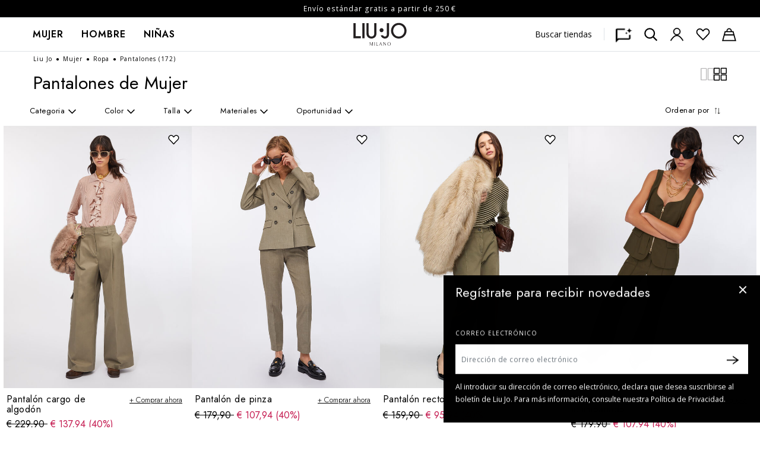

--- FILE ---
content_type: text/html
request_url: https://thankful-mushroom-093a0ee03.6.azurestaticapps.net/?locale=es_ES&siteID=liujo-row
body_size: 338
content:
<!DOCTYPE html>
<html lang="en">

<head>
  <link rel="preconnect" href="https://fonts.gstatic.com/" crossorigin="anonymous">
  <link rel="preload" as="style" onload="this.rel='stylesheet'" href="https://fonts.googleapis.com/css2?family=Roboto:wght@100;300;400;500;700;900&display=swap">
  <link rel="preload" as="font" type="font/ttf" href="assets/OpenSans-Regular-DxJTClRG.ttf" crossorigin="anonymous">
  <link rel="preload" as="font" type="font/ttf" href="assets/Jost-Medium-kYQYa4Kj.ttf" crossorigin="anonymous">

  <meta charset="UTF-8" />
  <meta name="viewport" content="width=device-width, initial-scale=1.0, maximum-scale=1"/>
  <title>Assistente Virtuale</title>
  <script type="module" crossorigin src="./assets/index-BoDc1n-F.js"></script>
  <link rel="stylesheet" crossorigin href="./assets/index-DKZS1w5N.css">
</head>

<body style="background-color: white;">
  <div id="main-content" class="main-content">
    <div id="app">
    </div>
  </div>
</body>

</html>


--- FILE ---
content_type: text/javascript; charset=utf-8
request_url: https://e.cquotient.com/recs/bdnr-liujo-row/products-in-all-categories-for-search-men?callback=CQuotient._callback1&_=1768619627375&_device=mac&userId=&cookieId=actWm8L1gRycapoXlq9aejJvGw&emailId=&anchors=id%3A%3A%7C%7Csku%3A%3A%7C%7Ctype%3A%3A%7C%7Calt_id%3A%3A&slotId=search-dropdown-recommendations-men-es_ES&slotConfigId=New%20Slot%20Configuration%20-%202024-06-03%2011%3A44%3A53&slotConfigTemplate=slots%2Frecommendation%2FproductCarouselSearchBar.isml&ccver=1.03&realm=BDNR&siteId=liujo-row&instanceType=prd&v=v3.1.3&json=%7B%22userId%22%3A%22%22%2C%22cookieId%22%3A%22actWm8L1gRycapoXlq9aejJvGw%22%2C%22emailId%22%3A%22%22%2C%22anchors%22%3A%5B%7B%22id%22%3A%22%22%2C%22sku%22%3A%22%22%2C%22type%22%3A%22%22%2C%22alt_id%22%3A%22%22%7D%5D%2C%22slotId%22%3A%22search-dropdown-recommendations-men-es_ES%22%2C%22slotConfigId%22%3A%22New%20Slot%20Configuration%20-%202024-06-03%2011%3A44%3A53%22%2C%22slotConfigTemplate%22%3A%22slots%2Frecommendation%2FproductCarouselSearchBar.isml%22%2C%22ccver%22%3A%221.03%22%2C%22realm%22%3A%22BDNR%22%2C%22siteId%22%3A%22liujo-row%22%2C%22instanceType%22%3A%22prd%22%2C%22v%22%3A%22v3.1.3%22%7D
body_size: 129
content:
/**/ typeof CQuotient._callback1 === 'function' && CQuotient._callback1({"products-in-all-categories-for-search-men":{"displayMessage":"products-in-all-categories-for-search-men","recs":[],"recoUUID":"f7653abd-65a7-456b-8938-97f14c63feb6"}});

--- FILE ---
content_type: text/javascript; charset=utf-8
request_url: https://e.cquotient.com/recs/bdnr-liujo-row/products-in-all-categories-for-search-kids?callback=CQuotient._callback2&_=1768619627388&_device=mac&userId=&cookieId=actWm8L1gRycapoXlq9aejJvGw&emailId=&anchors=id%3A%3A%7C%7Csku%3A%3A%7C%7Ctype%3A%3A%7C%7Calt_id%3A%3A&slotId=search-dropdown-recommendations-kids-es_ES&slotConfigId=New%20Slot%20Configuration%20-%202024-06-03%2011%3A45%3A25&slotConfigTemplate=slots%2Frecommendation%2FproductCarouselSearchBar.isml&ccver=1.03&realm=BDNR&siteId=liujo-row&instanceType=prd&v=v3.1.3&json=%7B%22userId%22%3A%22%22%2C%22cookieId%22%3A%22actWm8L1gRycapoXlq9aejJvGw%22%2C%22emailId%22%3A%22%22%2C%22anchors%22%3A%5B%7B%22id%22%3A%22%22%2C%22sku%22%3A%22%22%2C%22type%22%3A%22%22%2C%22alt_id%22%3A%22%22%7D%5D%2C%22slotId%22%3A%22search-dropdown-recommendations-kids-es_ES%22%2C%22slotConfigId%22%3A%22New%20Slot%20Configuration%20-%202024-06-03%2011%3A45%3A25%22%2C%22slotConfigTemplate%22%3A%22slots%2Frecommendation%2FproductCarouselSearchBar.isml%22%2C%22ccver%22%3A%221.03%22%2C%22realm%22%3A%22BDNR%22%2C%22siteId%22%3A%22liujo-row%22%2C%22instanceType%22%3A%22prd%22%2C%22v%22%3A%22v3.1.3%22%7D
body_size: 133
content:
/**/ typeof CQuotient._callback2 === 'function' && CQuotient._callback2({"products-in-all-categories-for-search-kids":{"displayMessage":"products-in-all-categories-for-search-kids","recs":[],"recoUUID":"63e42c5d-c8ec-48de-883a-3ead9c717d07"}});

--- FILE ---
content_type: text/javascript
request_url: https://www.liujo.com/on/demandware.static/Sites-liujo-row-Site/-/es_ES/v1768547363744/js/search.js
body_size: 42313
content:
!function(t){function e(e){for(var n,o,i=e[0],u=e[1],a=0,l=[];a<i.length;a++)o=i[a],Object.prototype.hasOwnProperty.call(r,o)&&r[o]&&l.push(r[o][0]),r[o]=0;for(n in u)Object.prototype.hasOwnProperty.call(u,n)&&(t[n]=u[n]);for(c&&c(e);l.length;)l.shift()()}var n={},r={47:0};function o(e){if(n[e])return n[e].exports;var r=n[e]={i:e,l:!1,exports:{}};return t[e].call(r.exports,r,r.exports,o),r.l=!0,r.exports}o.e=function(t){var e=[],n=r[t];if(0!==n)if(n)e.push(n[2]);else{var i=new Promise((function(e,o){n=r[t]=[e,o]}));e.push(n[2]=i);var u,a=document.createElement("script");a.charset="utf-8",a.timeout=120,o.nc&&a.setAttribute("nonce",o.nc),a.src=function(t){return o.p+""+({10:"baseEvents"}[t]||t)+"."+{10:"0b13193afbb8f694e6c1"}[t]+".js"}(t);var c=new Error;u=function(e){a.onerror=a.onload=null,clearTimeout(l);var n=r[t];if(0!==n){if(n){var o=e&&("load"===e.type?"missing":e.type),i=e&&e.target&&e.target.src;c.message="Loading chunk "+t+" failed.\n("+o+": "+i+")",c.name="ChunkLoadError",c.type=o,c.request=i,n[1](c)}r[t]=void 0}};var l=setTimeout((function(){u({type:"timeout",target:a})}),12e4);a.onerror=a.onload=u,document.head.appendChild(a)}return Promise.all(e)},o.m=t,o.c=n,o.d=function(t,e,n){o.o(t,e)||Object.defineProperty(t,e,{enumerable:!0,get:n})},o.r=function(t){"undefined"!=typeof Symbol&&Symbol.toStringTag&&Object.defineProperty(t,Symbol.toStringTag,{value:"Module"}),Object.defineProperty(t,"__esModule",{value:!0})},o.t=function(t,e){if(1&e&&(t=o(t)),8&e)return t;if(4&e&&"object"==typeof t&&t&&t.__esModule)return t;var n=Object.create(null);if(o.r(n),Object.defineProperty(n,"default",{enumerable:!0,value:t}),2&e&&"string"!=typeof t)for(var r in t)o.d(n,r,function(e){return t[e]}.bind(null,r));return n},o.n=function(t){var e=t&&t.__esModule?function(){return t.default}:function(){return t};return o.d(e,"a",e),e},o.o=function(t,e){return Object.prototype.hasOwnProperty.call(t,e)},o.p="/on/demandware.static/Sites-liujo-row-Site/-/default/js/",o.oe=function(t){throw console.error(t),t};var i=window.webpackJsonp=window.webpackJsonp||[],u=i.push.bind(i);i.push=e,i=i.slice();for(var a=0;a<i.length;a++)e(i[a]);var c=u;o(o.s=475)}({1:function(t,e,n){"use strict";n.d(e,"t",(function(){return i})),n.d(e,"v",(function(){return u})),n.d(e,"r",(function(){return a})),n.d(e,"u",(function(){return c})),n.d(e,"s",(function(){return l})),n.d(e,"a",(function(){return s})),n.d(e,"w",(function(){return f})),n.d(e,"e",(function(){return d})),n.d(e,"p",(function(){return p})),n.d(e,"d",(function(){return v})),n.d(e,"b",(function(){return h})),n.d(e,"q",(function(){return g})),n.d(e,"c",(function(){return y})),n.d(e,"x",(function(){return m})),n.d(e,"z",(function(){return b})),n.d(e,"k",(function(){return _})),n.d(e,"o",(function(){return w})),n.d(e,"y",(function(){return $})),n.d(e,"h",(function(){return k})),n.d(e,"g",(function(){return S})),n.d(e,"l",(function(){return x})),n.d(e,"m",(function(){return j})),n.d(e,"n",(function(){return O})),n.d(e,"j",(function(){return C})),n.d(e,"i",(function(){return P})),n.d(e,"f",(function(){return E}));var r={swipe:"img_swipe_plp",vto:"virtual_tryon",sizeWislist:"select_size_wishlist"};function o(t){window.dataLayer||(window.dataLayer=[]);var e={ecommerce:null};requestAnimationFrame((function(){window.dataLayer.push(e),window.dataLayer.push(t)}))}function i(t,e){if(t&&0!==t.length){var n=JSON.parse(JSON.stringify(t[0]));if(n&&0!==n.length)for(var r=0;r<n.length;r+=20){o({event:"view_item_list",ecommerce:{currency:e,items:n.splice(0,20)}})}}}function u(t){if(t&&0!==t.length){var e=t[0]?JSON.parse(JSON.stringify(t[0])):[];if(e&&0!==e.length)for(var n=0;n<e.length;n+=20){o({event:"view_promotion",ecommerce:{items:e.splice(0,20)}})}}}function a(t){o({event:"select_item",ecommerce:{currency:window.currency,items:t}})}function c(t){o({event:"select_promotion",ecommerce:{items:t}})}function l(t){var e={event:"view_item",ecommerce:{currency:window.currency,items:t}};window.pdpEventInfo.size&&(e.ecommerce.size=window.pdpEventInfo.size),window.pdpEventInfo.InStock&&(e.ecommerce.inStock=window.pdpEventInfo.InStock),o(e)}function s(t,e){o({event:"add_to_cart",ecommerce:{currency:t,items:e}})}function f(t,e){o({event:"remove_from_cart",ecommerce:{currency:t,items:e}})}function d(t,e){window.dataLayer.some((function(t){return t.event===e}))||o({event:e,ecommerce:{currency:window.currency,value:window.basketInfo[0].value,coupon:window.basketInfo[0].coupon||"",itemNumber:window.basketInfo[0].itemNumber,items:t[0]}})}function p(t,e){o({event:"purchase",ecommerce:{currency:window.currency,value:e[0].value,tax:e[0].tax,shipping:e[0].shippingCost,transaction_id:e[0].id,fee_cod:e[0].feeCod,coupon:e[0].coupon||"",shipping_method:e[0].shippingID,gift_card_value:e[0].giftCardValue,gift_card_number:e[0].giftCardNumber,payment_method:e[0].paymentID,items:t[0]}})}function v(t){o({event:"view_cart",ecommerce:{currency:window.currency,value:window.basketInfo[0].value,itemNumber:window.basketInfo[0].itemNumber,items:t[0]}})}function h(t){o({event:"add_to_wishlist",ecommerce:{currencyCode:window.currency,items:t}})}function g(t,e){o({event:"product_action",action:r[e],label:t})}function y(t){for(var e=Object.keys(t),n=[],r=0;r<e.length;r++){var o=e[r];window.location.href.includes("liujo")?n.push({event:"filtri_apply",filter_type:o.replace("refinement",""),filter_name:t[o].join("|")}):n.push({event:"gaEvent",eventCategory:"Filtri Apply",eventAction:o.replace("refinement",""),eventLabel:t[o].join("|")})}requestAnimationFrame((function(){n.forEach((function(t){return window.dataLayer.push(t)}))}))}function m(){window.location.href.includes("liujo")?o({event:"filtri_reset"}):o({event:"gaEvent",eventCategory:"Filtri Reset"})}function b(t){o({event:"view_mode_plp",view_mode_type:t})}function _(t){o({event:"gif_kit",action:t})}function w(t){o({event:"newsletter_signup",action:t})}function $(t,e,n){o({event:t,action:e,label:n})}function k(t,e){o({event:"form_submit",form_type:t,loyalty_consent:e})}function S(t,e){o({event:"express_checkout",payment_type:t,item_sku:e})}function x(t,e){o({event:"loyalty_banner_click",oyalty_banner_type:t,click_text:e})}function j(t,e){o({event:"loyalty_link_click",loyalty_link_type:t,click_text:e})}function O(t,e){o({event:"loyalty_popup",action:t,lable:e})}function C(t,e){o({event:"giftcard_balance_check",gift_card_number:t,result:e})}function P(t,e,n,r){o({event:"apply_giftcard",gift_card_number:t,gift_card_value:e,gift_card_full_coverage:n,result:r})}function E(t,e,n){o({event:"custom_error",error_type:t,error_location:e,error_detail:n})}},107:function(t,e,n){"use strict";n.d(e,"a",(function(){return s}));var r=n(18),o=n(19);function i(t){return(i="function"==typeof Symbol&&"symbol"==typeof Symbol.iterator?function(t){return typeof t}:function(t){return t&&"function"==typeof Symbol&&t.constructor===Symbol&&t!==Symbol.prototype?"symbol":typeof t})(t)}function u(t,e){for(var n=0;n<e.length;n++){var r=e[n];r.enumerable=r.enumerable||!1,r.configurable=!0,"value"in r&&(r.writable=!0),Object.defineProperty(t,a(r.key),r)}}function a(t){var e=function(t,e){if("object"!=i(t)||!t)return t;var n=t[Symbol.toPrimitive];if(void 0!==n){var r=n.call(t,e||"default");if("object"!=i(r))return r;throw new TypeError("@@toPrimitive must return a primitive value.")}return("string"===e?String:Number)(t)}(t,"string");return"symbol"==i(e)?e:String(e)}var c=new r.default;function l(t){$(".modal-body").spinner().start(),$.ajax({url:t,method:"GET",dataType:"json",success:function(t){var e,n,r=(e=t.renderedTemplate,{body:(n=$("<div>").append($.parseHTML(e))).find(".product-quickview"),footer:n.find(".modal-footer").children()});$(".modal-body").empty(),$(".modal-body").html(r.body),$(".modal-footer").html(r.footer),$(".full-pdp-link").text(t.quickViewFullDetailMsg),$("#quickViewModal .full-pdp-link").attr("href",t.productUrl),$("#quickViewModal .size-chart").attr("href",t.productUrl),$("#quickViewModal .modal-header .close .sr-only").text(t.closeButtonText),$("#quickViewModal .enter-message").text(t.enterDialogMessage),$("#quickViewModal").modal("show"),$.spinner().stop()},error:function(){$.spinner().stop()}})}var s=function(){function t(){!function(t,e){if(!(t instanceof e))throw new TypeError("Cannot call a class as a function")}(this,t)}var e,n,r;return e=t,(n=[{key:"init",value:function(){this.showQuickview(),this.focusQuickview(),this.trapQuickviewFocus(),c.availability(),c.addToCart(),this.showSpinner(),this.hideDialog(),this.beforeUpdateAttribute(),this.updateAttribute(),this.updateAddToCart(),this.updateAvailability()}},{key:"showQuickview",value:function(){$("body").on("click",".quickview",(function(t){t.preventDefault();var e=$(this).closest("a.quickview").attr("href");$(t.target).trigger("quickview:show"),0!==$("#quickViewModal").length&&$("#quickViewModal").remove(),$("body").append('\x3c!-- Modal --\x3e<div class="modal fade" id="quickViewModal" role="dialog"><span class="enter-message sr-only" ></span><div class="modal-dialog quick-view-dialog">\x3c!-- Modal content--\x3e<div class="modal-content"><div class="modal-header">    <a class="full-pdp-link" href=""></a>    <button type="button" class="close pull-right" data-dismiss="modal">        <span aria-hidden="true">&times;</span>        <span class="sr-only"> </span>    </button></div><div class="modal-body"></div><div class="modal-footer"></div></div></div></div>'),l(e)}))}},{key:"focusQuickview",value:function(){$("body").on("shown.bs.modal","#quickViewModal",(function(){$("#quickViewModal .close").focus()}))}},{key:"trapQuickviewFocus",value:function(){$("body").on("keydown","#quickViewModal",(function(t){var e={event:t,containerSelector:"#quickViewModal",firstElementSelector:".full-pdp-link",lastElementSelector:".add-to-cart-global",nextToLastElementSelector:".modal-footer .quantity-select"};o.default.setTabNextFocus(e)}))}},{key:"showSpinner",value:function(){$("body").on("product:beforeAddToCart",(function(t,e){$(e).closest(".modal-content").spinner().start()}))}},{key:"hideDialog",value:function(){$("body").on("product:afterAddToCart",(function(){$("#quickViewModal").modal("hide")}))}},{key:"beforeUpdateAttribute",value:function(){$("body").on("product:beforeAttributeSelect",(function(){$(".modal.show .modal-content").spinner().start()}))}},{key:"updateAttribute",value:function(){$("body").on("product:afterAttributeSelect",(function(t,e){$(".modal.show .product-quickview>.bundle-items").length?($(".modal.show").find(e.container).data("pid",e.data.product.id),$(".modal.show").find(e.container).find(".product-id").text(e.data.product.id)):$(".set-items").length?e.container.find(".product-id").text(e.data.product.id):($(".modal.show .product-quickview").data("pid",e.data.product.id),$(".modal.show .full-pdp-link").attr("href",e.data.product.selectedProductUrl)),e.container&&e.container instanceof jQuery&&e.container.hasClass("product-quickview")&&$(".product-quickview").data("pid",e.data.product.id)}))}},{key:"updateAddToCart",value:function(){$("body").on("product:updateAddToCart",(function(t,e){$("button.add-to-cart",e.$productContainer).attr("disabled",!e.product.readyToOrder||!e.product.available);var n=$(e.$productContainer).closest(".quick-view-dialog"),r=n.length?n:e.$productContainer.parent();$(".add-to-cart-global",r).attr("disabled",!$(".global-availability",r).data("ready-to-order")||!$(".global-availability",r).data("available"))}))}},{key:"updateAvailability",value:function(){$("body").on("product:updateAvailability",(function(t,e){$(".product-availability",e.$productContainer).data("ready-to-order",e.product.readyToOrder).data("available",e.product.available).find(".availability-msg").empty().html(e.message);var n=$(e.$productContainer).closest(".quick-view-dialog"),r=n.length?n:e.$productContainer.parent();if($(".product-availability",r).length){var o=$(".product-availability",r).toArray().every((function(t){return $(t).data("available")})),i=$(".product-availability",r).toArray().every((function(t){return $(t).data("ready-to-order")}));$(".global-availability",r).data("ready-to-order",i).data("available",o),$(".global-availability .availability-msg",r).empty().html(i?e.message:e.resources.info_selectforstock)}else $(".global-availability",r).data("ready-to-order",e.product.readyToOrder).data("available",e.product.available).find(".availability-msg").empty().html(e.message)}))}}])&&u(e.prototype,n),r&&u(e,r),Object.defineProperty(e,"prototype",{writable:!1}),t}()},11:function(t,e){t.exports=function(t){return t.webpackPolyfill||(t.deprecate=function(){},t.paths=[],t.children||(t.children=[]),Object.defineProperty(t,"loaded",{enumerable:!0,get:function(){return t.l}}),Object.defineProperty(t,"id",{enumerable:!0,get:function(){return t.i}}),t.webpackPolyfill=1),t}},12:function(t,e,n){"use strict";n.d(e,"b",(function(){return d})),n.d(e,"a",(function(){return p}));var r=n(4),o=n(5),i=n(1);function u(t){return(u="function"==typeof Symbol&&"symbol"==typeof Symbol.iterator?function(t){return typeof t}:function(t){return t&&"function"==typeof Symbol&&t.constructor===Symbol&&t!==Symbol.prototype?"symbol":typeof t})(t)}function a(t,e){for(var n=0;n<e.length;n++){var r=e[n];r.enumerable=r.enumerable||!1,r.configurable=!0,"value"in r&&(r.writable=!0),Object.defineProperty(t,c(r.key),r)}}function c(t){var e=function(t,e){if("object"!=u(t)||!t)return t;var n=t[Symbol.toPrimitive];if(void 0!==n){var r=n.call(t,e||"default");if("object"!=u(r))return r;throw new TypeError("@@toPrimitive must return a primitive value.")}return("string"===e?String:Number)(t)}(t,"string");return"symbol"==u(e)?e:String(e)}function l(t,e){var n=t.find(e);$(document).trigger("search:updatedom",n),$(e).empty().html(n.html())}function s(t){$(".refinement.active").each((function(){$(this).removeClass("active");var e=t.find(".".concat($(this)[0].className.replace(/ /g,".")));e.addClass("active"),e.find("button.title").attr("aria-expanded","true")})),l(t,".refinements")}function f(t,e){var n=t.data("url");$.spinner().start(),$.ajax({url:n,method:"GET",success:function(t){e.append(t),$.spinner().stop()},error:function(){$.spinner().stop()}})}function d(t,e){for(var n=!1,r=0,o={};r<e.length&&!n;)t.indexOf(e[r].item_id)>-1&&(o=e[r],n=!0),r++;return o}var p=function(){function t(){!function(t,e){if(!(t instanceof e))throw new TypeError("Cannot call a class as a function")}(this,t),this.$resultsHeader=$(".search-results__header"),this.compactClass="toggleable-row--compact",this.loadingMore=!1}var e,n,u;return e=t,(n=[{key:"init",value:function(){this.handleUpdateDomEvent(),this.filter(),this.specialRefinements(),this.closeRefinements(),this.sort(),this.showMore(),this.infiniteScroll(),this.applyFilter(),this.showContentTab(),this.toggleGrid(),this.firstPageImpression(),this.onClickProduct()}},{key:"firstPageImpression",value:function(){Object(i.t)(window.plpProducts,window.currency),Object(i.v)(window.plpPromotions)}},{key:"onClickProduct",value:function(){$("body").on("click",".pdp-link__anchor",(function(t){t.stopPropagation();var e=t.target.href||t.target.parentNode.href,n=d(e,window.plpProducts[0]),r=d(e,window.plpPromotions[0]);0!==Object.keys(r).length&&Object(i.u)([r]),Object(i.r)([n])}))}},{key:"handleUpdateDomEvent",value:function(){$(document).on("search:updatedom",(function(t,e){var n=$(e);n&&n.find(".refinements-wrapper").length>0&&n.find(".refinements-wrapper").addClass("entering show")}))}},{key:"filter",value:function(){$(".search-results").on("click","button.filter-results",(function(){var t=$(".refinements-wrapper");t.addClass("entering"),$(document).trigger("search:filtersPanel",{opened:!0}),setTimeout((function(){t.addClass("show").attr("aria-hidden",!1),t.find(".close").first().focus()}),30)}))}},{key:"closeRefinements",value:function(){var t=this;$(".search-results").on("click",".refinement-bar button.close, .refinements-wrapper button.close",(function(e){e.preventDefault(),e.stopPropagation();var n=$(".refinements-wrapper"),r=$(".refinement-bar");n.removeClass("show"),r.removeClass("child-selected"),$(document).trigger("search:filtersPanel",{opened:!1}),setTimeout((function(){n.removeClass("entering").attr("aria-hidden",!0),t.$resultsHeader.find(".button.filter-results").focus()}),500)}))}},{key:"fadeGrid",value:function(t){return new Promise((function(e){t.addClass("fadeOut"),setTimeout((function(){e(t)}),330)})).catch((function(e){console.warn("Error while fading grid",e),t.removeClass("fadeOut")}))}},{key:"toggleGrid",value:function(){var t=this;$("body").on("click",".grid-toggler--wide",(function(){t.switchGrid(!1)})).on("click",".grid-toggler--compact",(function(){t.switchGrid(!0)}))}},{key:"switchGrid",value:function(){var t=this,e=!(arguments.length>0&&void 0!==arguments[0])||arguments[0],n=$(".search-results .toggleable-row"),r=$(".search-results .grid-toggler");this.fadeGrid(n).then((function(){n.toggleClass(t.compactClass,e).removeClass("fadeOut"),r.toggleClass("compact",e),r.trigger({type:"onswitch:grid",compact:e})}))}},{key:"refreshGridToggler",value:function(){var t=$(".search-results .toggleable-row"),e=$(".search-results .grid-toggler");t.hasClass(this.compactClass)?e.addClass("compact"):e.removeClass("compact")}},{key:"specialRefinements",value:function(){var t=$(".special-refinement"),e=!1;t.length&&$("body").on("click",".special-refinement__arrow",(function(t){if(!e){e=!0;var n=$(".special-refinement__values"),r="+";"prev"===$(t.currentTarget).data("action")&&(r="-"),n.stop().animate({scrollLeft:"".concat(r,"=").concat(100)},{duration:350,complete:function(){e=!1}})}}))}},{key:"sort",value:function(){$(".search-results").on("change","[name=sort-order]",(function(t){t.preventDefault(),$.spinner().start(),$(this).trigger("search:sort",this.value),$.ajax({url:this.value,data:{selectedUrl:this.value},method:"GET",success:function(t){$(".product-grid").empty().html(t),Object(i.t)(window.plpProducts,window.currency),Object(i.v)(window.plpPromotions),$.spinner().stop()},error:function(){$.spinner().stop()}})}))}},{key:"showMore",value:function(){var t=this,e=".search-results .show-more button",n={};if($(document).on("search:loadMore",(function(o){if(!t.loadingMore){t.loadingMore=!0;for(var u=$(e).data("url"),a=u.split("&"),c={},l=null,s=null,f=0;f<a.length;f++){var d=a[f].split("=");"start"===d[0]&&(l=d[1]),"sz"===d[0]&&(s=d[1]),null!=l&&null!=s&&(null!=r.a.getValue("showMore")&&(c=JSON.parse(r.a.getValue("showMore"))),c.count=l/s,r.a.create("showMore",JSON.stringify(c),1))}$(e).prop("disabled",!0),$(e).trigger("search:showMore",o),$.ajax({url:u,data:{selectedUrl:u},method:"GET",success:function(e){$(".grid-footer").replaceWith(e),function(t){$("<div>").append($(t)).find(".grid-footer").data("sort-options").options.forEach((function(t){$("option.".concat(t.id)).val(t.url)}))}(e),t.refreshGridToggler(),Object(i.t)(window.plpProducts,window.currency),Object(i.v)(window.plpPromotions)},complete:function(){$(document).trigger("updateHeartButtonsFromWishlist"),$.spinner().stop(),$(e).prop("disabled",!1),t.loadingMore=!1,n&&n.count&&n.count>0?(n.count+=-1,$(document).trigger("search:loadMore")):($(window).scrollTop(n.position),n={})}})}})),$(".search-results").on("click",".show-more button",(function(t){t.stopPropagation(),t.preventDefault(),$(document).trigger("search:loadMore")})),null!=r.a.getValue("showMore"))if(!window.performance||window.performance.navigation.type!==window.performance.navigation.TYPE_BACK_FORWARD&&"back_forward"!==window.performance.getEntriesByType("navigation")[0].type){var o={count:0};r.a.create("showMore",JSON.stringify(o),1)}else(n=JSON.parse(r.a.getValue("showMore"))).count+=-1,$(document).trigger("search:loadMore")}},{key:"infiniteScroll",value:function(){1==$(".grid-footer").data("infinite-scroll")&&$(window).on("scroll",Object(o.debounce)((function(){if(null!=r.a.getValue("showMore")){var t=JSON.parse(r.a.getValue("showMore"));t.position=$(window).scrollTop(),r.a.create("showMore",JSON.stringify(t),1)}($(".grid-footer .show-more").isInViewport({topOffset:1e3})||$(".grid-footer .show-more").isInViewport({bottomOffset:1/0}))&&$(document).trigger("search:loadMore")}),250))}},{key:"applyFilter",value:function(){var t=this;function e(e){e.preventDefault(),e.stopPropagation(),$.spinner().start(),$(this).trigger("search:filter",e),$.ajax({url:$(this).data("href"),data:{page:$(".grid-footer").data("page-number"),selectedUrl:$(this).data("href")},method:"GET",success:function(e){!function(t){var e=$(t),n={".refinements":s};[".grid-header",".js-search-filter",".header-bar",".header.page-title",".product-grid",".show-more",".grid-toggler",".filter-bar",".special-refinements",".search-results__count",".search-results__filter-reset"].forEach((function(t){l(e,t)})),Object.keys(n).forEach((function(t){n[t](e)}))}(e),t.refreshGridToggler();var n=function(){var t=$('.refinements input[data-checked="true"]').toArray().map((function(t){return $(t).data("refinementValue")})),e=$('.refinements input[data-checked="true"]').toArray().map((function(t){return $(t).data("refinementId")})),n={};return e.forEach((function(e,r){n[e]||(n[e]=[]);var o=t[r];n[e].includes(o)||n[e].push(o)})),n}();0===Object.keys(n).length?Object(i.x)():Object(i.c)(n),Object(i.t)(window.plpProducts,window.currency),Object(i.v)(window.plpPromotions)},complete:function(){$.spinner().stop()}})}$(".search-results").on("click",".refinements li button, .refinement-bar button.reset, .search-results__header .reset, .filter-value button, .swatch-filter button, apply",e).on("change",'.refinements li input:not([name="sort-order"])',e).on("change",".special-refinements li input",e)}},{key:"showContentTab",value:function(){$(".search-results").on("click",".content-search",(function(){""===$("#content-search-results").html()&&f($(this),$("#content-search-results"))})),$(".search-results").on("click",".show-more-content button",(function(){f($(this),$("#content-search-results")),$(".show-more-content").remove()}))}}])&&a(e.prototype,n),u&&a(e,u),Object.defineProperty(e,"prototype",{writable:!1}),t}()},17:function(t,e){(function(e){t.exports=e}).call(this,{})},18:function(t,e,n){"use strict";n.r(e),n.d(e,"trimmedPid",(function(){return p})),n.d(e,"chooseBonusProducts",(function(){return v})),n.d(e,"default",(function(){return h}));var r=n(19);function o(t){return(o="function"==typeof Symbol&&"symbol"==typeof Symbol.iterator?function(t){return typeof t}:function(t){return t&&"function"==typeof Symbol&&t.constructor===Symbol&&t!==Symbol.prototype?"symbol":typeof t})(t)}function i(){/*! regenerator-runtime -- Copyright (c) 2014-present, Facebook, Inc. -- license (MIT): https://github.com/facebook/regenerator/blob/main/LICENSE */i=function(){return e};var t,e={},n=Object.prototype,r=n.hasOwnProperty,u=Object.defineProperty||function(t,e,n){t[e]=n.value},a="function"==typeof Symbol?Symbol:{},c=a.iterator||"@@iterator",l=a.asyncIterator||"@@asyncIterator",s=a.toStringTag||"@@toStringTag";function f(t,e,n){return Object.defineProperty(t,e,{value:n,enumerable:!0,configurable:!0,writable:!0}),t[e]}try{f({},"")}catch(t){f=function(t,e,n){return t[e]=n}}function d(t,e,n,r){var o=e&&e.prototype instanceof m?e:m,i=Object.create(o.prototype),a=new T(r||[]);return u(i,"_invoke",{value:O(t,n,a)}),i}function p(t,e,n){try{return{type:"normal",arg:t.call(e,n)}}catch(t){return{type:"throw",arg:t}}}e.wrap=d;var v="suspendedStart",h="executing",g="completed",y={};function m(){}function b(){}function _(){}var w={};f(w,c,(function(){return this}));var $=Object.getPrototypeOf,k=$&&$($(A([])));k&&k!==n&&r.call(k,c)&&(w=k);var S=_.prototype=m.prototype=Object.create(w);function x(t){["next","throw","return"].forEach((function(e){f(t,e,(function(t){return this._invoke(e,t)}))}))}function j(t,e){function n(i,u,a,c){var l=p(t[i],t,u);if("throw"!==l.type){var s=l.arg,f=s.value;return f&&"object"==o(f)&&r.call(f,"__await")?e.resolve(f.__await).then((function(t){n("next",t,a,c)}),(function(t){n("throw",t,a,c)})):e.resolve(f).then((function(t){s.value=t,a(s)}),(function(t){return n("throw",t,a,c)}))}c(l.arg)}var i;u(this,"_invoke",{value:function(t,r){function o(){return new e((function(e,o){n(t,r,e,o)}))}return i=i?i.then(o,o):o()}})}function O(e,n,r){var o=v;return function(i,u){if(o===h)throw new Error("Generator is already running");if(o===g){if("throw"===i)throw u;return{value:t,done:!0}}for(r.method=i,r.arg=u;;){var a=r.delegate;if(a){var c=C(a,r);if(c){if(c===y)continue;return c}}if("next"===r.method)r.sent=r._sent=r.arg;else if("throw"===r.method){if(o===v)throw o=g,r.arg;r.dispatchException(r.arg)}else"return"===r.method&&r.abrupt("return",r.arg);o=h;var l=p(e,n,r);if("normal"===l.type){if(o=r.done?g:"suspendedYield",l.arg===y)continue;return{value:l.arg,done:r.done}}"throw"===l.type&&(o=g,r.method="throw",r.arg=l.arg)}}}function C(e,n){var r=n.method,o=e.iterator[r];if(o===t)return n.delegate=null,"throw"===r&&e.iterator.return&&(n.method="return",n.arg=t,C(e,n),"throw"===n.method)||"return"!==r&&(n.method="throw",n.arg=new TypeError("The iterator does not provide a '"+r+"' method")),y;var i=p(o,e.iterator,n.arg);if("throw"===i.type)return n.method="throw",n.arg=i.arg,n.delegate=null,y;var u=i.arg;return u?u.done?(n[e.resultName]=u.value,n.next=e.nextLoc,"return"!==n.method&&(n.method="next",n.arg=t),n.delegate=null,y):u:(n.method="throw",n.arg=new TypeError("iterator result is not an object"),n.delegate=null,y)}function P(t){var e={tryLoc:t[0]};1 in t&&(e.catchLoc=t[1]),2 in t&&(e.finallyLoc=t[2],e.afterLoc=t[3]),this.tryEntries.push(e)}function E(t){var e=t.completion||{};e.type="normal",delete e.arg,t.completion=e}function T(t){this.tryEntries=[{tryLoc:"root"}],t.forEach(P,this),this.reset(!0)}function A(e){if(e||""===e){var n=e[c];if(n)return n.call(e);if("function"==typeof e.next)return e;if(!isNaN(e.length)){var i=-1,u=function n(){for(;++i<e.length;)if(r.call(e,i))return n.value=e[i],n.done=!1,n;return n.value=t,n.done=!0,n};return u.next=u}}throw new TypeError(o(e)+" is not iterable")}return b.prototype=_,u(S,"constructor",{value:_,configurable:!0}),u(_,"constructor",{value:b,configurable:!0}),b.displayName=f(_,s,"GeneratorFunction"),e.isGeneratorFunction=function(t){var e="function"==typeof t&&t.constructor;return!!e&&(e===b||"GeneratorFunction"===(e.displayName||e.name))},e.mark=function(t){return Object.setPrototypeOf?Object.setPrototypeOf(t,_):(t.__proto__=_,f(t,s,"GeneratorFunction")),t.prototype=Object.create(S),t},e.awrap=function(t){return{__await:t}},x(j.prototype),f(j.prototype,l,(function(){return this})),e.AsyncIterator=j,e.async=function(t,n,r,o,i){void 0===i&&(i=Promise);var u=new j(d(t,n,r,o),i);return e.isGeneratorFunction(n)?u:u.next().then((function(t){return t.done?t.value:u.next()}))},x(S),f(S,s,"Generator"),f(S,c,(function(){return this})),f(S,"toString",(function(){return"[object Generator]"})),e.keys=function(t){var e=Object(t),n=[];for(var r in e)n.push(r);return n.reverse(),function t(){for(;n.length;){var r=n.pop();if(r in e)return t.value=r,t.done=!1,t}return t.done=!0,t}},e.values=A,T.prototype={constructor:T,reset:function(e){if(this.prev=0,this.next=0,this.sent=this._sent=t,this.done=!1,this.delegate=null,this.method="next",this.arg=t,this.tryEntries.forEach(E),!e)for(var n in this)"t"===n.charAt(0)&&r.call(this,n)&&!isNaN(+n.slice(1))&&(this[n]=t)},stop:function(){this.done=!0;var t=this.tryEntries[0].completion;if("throw"===t.type)throw t.arg;return this.rval},dispatchException:function(e){if(this.done)throw e;var n=this;function o(r,o){return a.type="throw",a.arg=e,n.next=r,o&&(n.method="next",n.arg=t),!!o}for(var i=this.tryEntries.length-1;i>=0;--i){var u=this.tryEntries[i],a=u.completion;if("root"===u.tryLoc)return o("end");if(u.tryLoc<=this.prev){var c=r.call(u,"catchLoc"),l=r.call(u,"finallyLoc");if(c&&l){if(this.prev<u.catchLoc)return o(u.catchLoc,!0);if(this.prev<u.finallyLoc)return o(u.finallyLoc)}else if(c){if(this.prev<u.catchLoc)return o(u.catchLoc,!0)}else{if(!l)throw new Error("try statement without catch or finally");if(this.prev<u.finallyLoc)return o(u.finallyLoc)}}}},abrupt:function(t,e){for(var n=this.tryEntries.length-1;n>=0;--n){var o=this.tryEntries[n];if(o.tryLoc<=this.prev&&r.call(o,"finallyLoc")&&this.prev<o.finallyLoc){var i=o;break}}i&&("break"===t||"continue"===t)&&i.tryLoc<=e&&e<=i.finallyLoc&&(i=null);var u=i?i.completion:{};return u.type=t,u.arg=e,i?(this.method="next",this.next=i.finallyLoc,y):this.complete(u)},complete:function(t,e){if("throw"===t.type)throw t.arg;return"break"===t.type||"continue"===t.type?this.next=t.arg:"return"===t.type?(this.rval=this.arg=t.arg,this.method="return",this.next="end"):"normal"===t.type&&e&&(this.next=e),y},finish:function(t){for(var e=this.tryEntries.length-1;e>=0;--e){var n=this.tryEntries[e];if(n.finallyLoc===t)return this.complete(n.completion,n.afterLoc),E(n),y}},catch:function(t){for(var e=this.tryEntries.length-1;e>=0;--e){var n=this.tryEntries[e];if(n.tryLoc===t){var r=n.completion;if("throw"===r.type){var o=r.arg;E(n)}return o}}throw new Error("illegal catch attempt")},delegateYield:function(e,n,r){return this.delegate={iterator:A(e),resultName:n,nextLoc:r},"next"===this.method&&(this.arg=t),y}},e}function u(t,e){for(var n=0;n<e.length;n++){var r=e[n];r.enumerable=r.enumerable||!1,r.configurable=!0,"value"in r&&(r.writable=!0),Object.defineProperty(t,a(r.key),r)}}function a(t){var e=function(t,e){if("object"!=o(t)||!t)return t;var n=t[Symbol.toPrimitive];if(void 0!==n){var r=n.call(t,e||"default");if("object"!=o(r))return r;throw new TypeError("@@toPrimitive must return a primitive value.")}return("string"===e?String:Number)(t)}(t,"string");return"symbol"==o(e)?e:String(e)}function c(t,e,n,r,o,i,u){try{var a=t[i](u),c=a.value}catch(t){return void n(t)}a.done?e(c):Promise.resolve(c).then(r,o)}function l(t){return function(){var e=this,n=arguments;return new Promise((function(r,o){var i=t.apply(e,n);function u(t){c(i,r,o,u,a,"next",t)}function a(t){c(i,r,o,u,a,"throw",t)}u(void 0)}))}}var s={};function f(t,e){return d.apply(this,arguments)}function d(){return(d=l(i().mark((function t(e,r){return i().wrap((function(t){for(;;)switch(t.prev=t.next){case 0:if(s.file){t.next=4;break}return t.next=3,n.e(10).then(n.bind(null,25));case 3:s.file=t.sent;case 4:s.file[e](r);case 5:case"end":return t.stop()}}),t)})))).apply(this,arguments)}function p(t){return t?t.replace(/\s+/g,""):null}function v(t){var e;$(".modal-body").spinner().start(),0!==$("#chooseBonusProductModal").length&&$("#chooseBonusProductModal").remove(),e=t.bonusChoiceRuleBased?t.showProductsUrlRuleBased:t.showProductsUrlListBased;var n="".concat('\x3c!-- Modal --\x3e<div class="modal fade" id="chooseBonusProductModal" tabindex="-1" role="dialog"><span class="enter-message sr-only" ></span><div class="modal-dialog choose-bonus-product-dialog" data-total-qty="').concat(t.maxBonusItems,'"')+'data-UUID="'.concat(t.uuid,'"')+'data-pliUUID="'.concat(t.pliUUID,'"')+'data-addToCartUrl="'.concat(t.addToCartUrl,'"')+'data-pageStart="0"'+'data-pageSize="'.concat(t.pageSize,'"')+'data-moreURL="'.concat(t.showProductsUrlRuleBased,'"')+'data-bonusChoiceRuleBased="'.concat(t.bonusChoiceRuleBased,'">')+'\x3c!-- Modal content--\x3e<div class="modal-content"><div class="modal-header">'+'    <span class="">'.concat(t.labels.selectprods,"</span>")+'    <button type="button" class="close pull-right" data-dismiss="modal">        <span aria-hidden="true">&times;</span>        <span class="sr-only"> </span>    </button></div><div class="modal-body"></div><div class="modal-footer"></div></div></div></div>';$("body").append(n),$(".modal-body").spinner().start(),$.ajax({url:e,method:"GET",dataType:"json",success:function(t){var e=f("parseHtml",{html:t.renderedTemplate});$("#chooseBonusProductModal .modal-body").empty(),$("#chooseBonusProductModal .enter-message").text(t.enterDialogMessage),$("#chooseBonusProductModal .modal-header .close .sr-only").text(t.closeButtonText),$("#chooseBonusProductModal .modal-body").html(e.body),$("#chooseBonusProductModal .modal-footer").html(e.footer),$("#chooseBonusProductModal").modal("show"),$.spinner().stop()},error:function(){$.spinner().stop()}})}var h=function(){function t(){!function(t,e){if(!(t instanceof e))throw new TypeError("Cannot call a class as a function")}(this,t),this.methods={editBonusProducts:function(t){v(t)}}}var e,n,o;return e=t,(n=[{key:"focusChooseBonusProductModal",value:function(){$("body").on("shown.bs.modal","#chooseBonusProductModal",(function(){$("#chooseBonusProductModal").siblings().attr("aria-hidden","true"),$("#chooseBonusProductModal .close").focus()}))}},{key:"onClosingChooseBonusProductModal",value:function(){$("body").on("hidden.bs.modal","#chooseBonusProductModal",(function(){$("#chooseBonusProductModal").siblings().attr("aria-hidden","false")}))}},{key:"trapChooseBonusProductModalFocus",value:function(){$("body").on("keydown","#chooseBonusProductModal",(function(t){var e={event:t,containerSelector:"#chooseBonusProductModal",firstElementSelector:".close",lastElementSelector:".add-bonus-products"};r.default.setTabNextFocus(e)}))}},{key:"buttonAttributes",value:function(){$(document).on("click",'[data-attr="color"] button, [data-attr="size"] button',(function(t){f("buttonAttributes",{event:t,that:this})}))}},{key:"availability",value:function(){$(document).on("change",".quantity-select",(function(t){t.preventDefault();var e=$(this).closest(".product-detail");e.length||(e=$(this).closest(".modal-content").find(".product-quickview")),0===$(".bundle-items",e).length&&f("attributeSelect",{element:t,that:this,url:$(t.currentTarget).find("option:selected").data("url"),$productContainer:e})}))}},{key:"restrictGiftCardInputCustomAmount",value:function(){var t=$("#amountEntered");t.on("input",(function(){var e=t.val().replace(/[^0-9]/g,"");e=e.substring(0,4),t.val(e)})),t.on("keydown",(function(t){["Backspace","Tab","ArrowLeft","ArrowRight","Delete"].includes(t.key)||/^[0-9]$/.test(t.key)||t.preventDefault()}))}},{key:"addToCart",value:function(){$(document).on("click","button.add-to-cart, button.add-to-cart-global",(function(t){f("addToCart",{element:t,that:this})}))}},{key:"selectBonusProduct",value:function(){$(document).on("click",".select-bonus-product",(function(){f("selectBonusProduct",{that:this})}))}},{key:"removeBonusProduct",value:function(){$(document).on("click",".selected-pid",(function(){f("removeBonusProduct",{that:this})}))}},{key:"enableBonusProductSelection",value:function(){$("body").on("bonusproduct:updateSelectButton",(function(t,e){$("button.select-bonus-product",e.$productContainer).attr("disabled",!e.product.readyToOrder||!e.product.available);var n=e.product.id;$("button.select-bonus-product",e.$productContainer).data("pid",n)}))}},{key:"showMoreBonusProducts",value:function(){var t=this;$(document).on("click",".show-more-bonus-products",(function(){f("showMoreBonusProducts",{that:t})}))}},{key:"addBonusProductsToCart",value:function(){var t=this;$(document).on("click",".add-bonus-products",(function(){f("addBonusProductsToCart",{that:t})}))}}])&&u(e.prototype,n),o&&u(e,o),Object.defineProperty(e,"prototype",{writable:!1}),t}()},19:function(t,e,n){"use strict";function r(t){return(r="function"==typeof Symbol&&"symbol"==typeof Symbol.iterator?function(t){return typeof t}:function(t){return t&&"function"==typeof Symbol&&t.constructor===Symbol&&t!==Symbol.prototype?"symbol":typeof t})(t)}function o(t,e){for(var n=0;n<e.length;n++){var r=e[n];r.enumerable=r.enumerable||!1,r.configurable=!0,"value"in r&&(r.writable=!0),Object.defineProperty(t,i(r.key),r)}}function i(t){var e=function(t,e){if("object"!=r(t)||!t)return t;var n=t[Symbol.toPrimitive];if(void 0!==n){var o=n.call(t,e||"default");if("object"!=r(o))return o;throw new TypeError("@@toPrimitive must return a primitive value.")}return("string"===e?String:Number)(t)}(t,"string");return"symbol"==r(e)?e:String(e)}n.r(e),n.d(e,"default",(function(){return u}));var u=function(){function t(){!function(t,e){if(!(t instanceof e))throw new TypeError("Cannot call a class as a function")}(this,t)}var e,n,r;return e=t,(n=[{key:"setTabNextFocus",value:function(t){if("Tab"===t.event.key||9===t.event.keyCode){var e=$("".concat(t.containerSelector," ").concat(t.firstElementSelector)),n=$("".concat(t.containerSelector," ").concat(t.lastElementSelector));if($("".concat(t.containerSelector," ").concat(t.lastElementSelector)).is(":disabled")&&(n=$("".concat(t.containerSelector," ").concat(t.nextToLastElementSelector)),$(".product-quickview.product-set").length>0)){var r=$("".concat(t.containerSelector," a#fa-link.share-icons"));n=r[r.length-1]}t.event.shiftKey?$(":focus").is(e)&&(n.focus(),t.event.preventDefault()):$(":focus").is(n)&&(e.focus(),t.event.preventDefault())}}}])&&o(e.prototype,n),r&&o(e,r),Object.defineProperty(e,"prototype",{writable:!1}),t}()},2:function(t,e,n){"use strict";function r(t){return(r="function"==typeof Symbol&&"symbol"==typeof Symbol.iterator?function(t){return typeof t}:function(t){return t&&"function"==typeof Symbol&&t.constructor===Symbol&&t!==Symbol.prototype?"symbol":typeof t})(t)}function o(t,e){for(var n=0;n<e.length;n++){var r=e[n];r.enumerable=r.enumerable||!1,r.configurable=!0,"value"in r&&(r.writable=!0),Object.defineProperty(t,i(r.key),r)}}function i(t){var e=function(t,e){if("object"!=r(t)||!t)return t;var n=t[Symbol.toPrimitive];if(void 0!==n){var o=n.call(t,e||"default");if("object"!=r(o))return o;throw new TypeError("@@toPrimitive must return a primitive value.")}return("string"===e?String:Number)(t)}(t,"string");return"symbol"==r(e)?e:String(e)}n.d(e,"a",(function(){return u}));var u=function(){function t(){!function(t,e){if(!(t instanceof e))throw new TypeError("Cannot call a class as a function")}(this,t)}var e,n,r;return e=t,r=[{key:"icon",value:function(t){var e=arguments.length>1&&void 0!==arguments[1]?arguments[1]:12;return'<svg width="'.concat(e,'" height="').concat(e,'" viewBox="0 0 ').concat(e," ").concat(e,'">\n            <use xlink:href="').concat(window.Icons[t],'"></use>\n        </svg>')}},{key:"msg",value:function(t,e){var n=t;try{n=window.Resources[e][t]}catch(e){console.warn("Could not retrieve property label for ".concat(t))}return n}},{key:"msgf",value:function(e,n){for(var r=t.msg(e,n),o=arguments.length,i=new Array(o>2?o-2:0),u=2;u<o;u++)i[u-2]=arguments[u];return i.length>0&&i.forEach((function(t,e){r=r.replace("{".concat(e,"}"),t)})),r}},{key:"url",value:function(t){var e=t;try{e=window.Urls[t]}catch(e){console.warn("Could not retrieve URL for ".concat(t))}return e}},{key:"getSitePreference",value:function(t,e){var n=e;try{n=window.SitePreferences[t][e]}catch(t){console.warn("Could not retrieve preferences for ".concat(e))}return n}}],(n=null)&&o(e.prototype,n),r&&o(e,r),Object.defineProperty(e,"prototype",{writable:!1}),t}()},33:function(t,e,n){"use strict";n.d(e,"a",(function(){return v})),n.d(e,"b",(function(){return h}));var r=!1;if("undefined"!=typeof window){var o={get passive(){r=!0}};window.addEventListener("testPassive",null,o),window.removeEventListener("testPassive",null,o)}var i="undefined"!=typeof window&&window.navigator&&window.navigator.platform&&(/iP(ad|hone|od)/.test(window.navigator.platform)||"MacIntel"===window.navigator.platform&&window.navigator.maxTouchPoints>1),u=[],a=!1,c=-1,l=void 0,s=void 0,f=function(t){return u.some((function(e){return!(!e.options.allowTouchMove||!e.options.allowTouchMove(t))}))},d=function(t){var e=t||window.event;return!!f(e.target)||(e.touches.length>1||(e.preventDefault&&e.preventDefault(),!1))},p=function(){void 0!==s&&(document.body.style.paddingRight=s,s=void 0),void 0!==l&&(document.body.style.overflow=l,l=void 0)},v=function(t,e){if(t){if(!u.some((function(e){return e.targetElement===t}))){var n={targetElement:t,options:e||{}};u=[].concat(function(t){if(Array.isArray(t)){for(var e=0,n=Array(t.length);e<t.length;e++)n[e]=t[e];return n}return Array.from(t)}(u),[n]),i?(t.ontouchstart=function(t){1===t.targetTouches.length&&(c=t.targetTouches[0].clientY)},t.ontouchmove=function(e){1===e.targetTouches.length&&function(t,e){var n=t.targetTouches[0].clientY-c;!f(t.target)&&(e&&0===e.scrollTop&&n>0||function(t){return!!t&&t.scrollHeight-t.scrollTop<=t.clientHeight}(e)&&n<0?d(t):t.stopPropagation())}(e,t)},a||(document.addEventListener("touchmove",d,r?{passive:!1}:void 0),a=!0)):function(t){if(void 0===s){var e=!!t&&!0===t.reserveScrollBarGap,n=window.innerWidth-document.documentElement.clientWidth;e&&n>0&&(s=document.body.style.paddingRight,document.body.style.paddingRight=n+"px")}void 0===l&&(l=document.body.style.overflow,document.body.style.overflow="hidden")}(e)}}else console.error("disableBodyScroll unsuccessful - targetElement must be provided when calling disableBodyScroll on IOS devices.")},h=function(t){t?(u=u.filter((function(e){return e.targetElement!==t})),i?(t.ontouchstart=null,t.ontouchmove=null,a&&0===u.length&&(document.removeEventListener("touchmove",d,r?{passive:!1}:void 0),a=!1)):u.length||p()):console.error("enableBodyScroll unsuccessful - targetElement must be provided when calling enableBodyScroll on IOS devices.")}},4:function(t,e,n){"use strict";function r(t){return(r="function"==typeof Symbol&&"symbol"==typeof Symbol.iterator?function(t){return typeof t}:function(t){return t&&"function"==typeof Symbol&&t.constructor===Symbol&&t!==Symbol.prototype?"symbol":typeof t})(t)}function o(t,e){for(var n=0;n<e.length;n++){var r=e[n];r.enumerable=r.enumerable||!1,r.configurable=!0,"value"in r&&(r.writable=!0),Object.defineProperty(t,i(r.key),r)}}function i(t){var e=function(t,e){if("object"!=r(t)||!t)return t;var n=t[Symbol.toPrimitive];if(void 0!==n){var o=n.call(t,e||"default");if("object"!=r(o))return o;throw new TypeError("@@toPrimitive must return a primitive value.")}return("string"===e?String:Number)(t)}(t,"string");return"symbol"==r(e)?e:String(e)}n.d(e,"a",(function(){return u}));var u=function(){function t(){!function(t,e){if(!(t instanceof e))throw new TypeError("Cannot call a class as a function")}(this,t)}var e,n,r;return e=t,r=[{key:"exists",value:function(t){return document.cookie.split(";").filter((function(e){return 0===e.trim().indexOf("".concat(t,"="))})).length}},{key:"getValue",value:function(t){for(var e=document.cookie.split("; "),n={},r=0;r<e.length;r++){var o=e[r].split("=");n[o[0]]=o[1]}return n[t]}},{key:"create",value:function(t,e,n,r,o,i){var u;if(n){var a=new Date;a.setTime(a.getTime()+24*n*60*60*1e3),u="; expires=".concat(a.toGMTString())}else u="";var c=r||"/",l=o?"HttpOnly":"",s=i?"Secure":"";document.cookie="".concat(t,"=").concat(e).concat(u,"; path=").concat(c,"; ").concat(s,"; ").concat(l)}}],(n=null)&&o(e.prototype,n),r&&o(e,r),Object.defineProperty(e,"prototype",{writable:!1}),t}()},475:function(t,e,n){"use strict";n.r(e);var r=n(78),o=n(107),i=n(79),u=n(2);function a(t){return(a="function"==typeof Symbol&&"symbol"==typeof Symbol.iterator?function(t){return typeof t}:function(t){return t&&"function"==typeof Symbol&&t.constructor===Symbol&&t!==Symbol.prototype?"symbol":typeof t})(t)}function c(t,e){for(var n=0;n<e.length;n++){var r=e[n];r.enumerable=r.enumerable||!1,r.configurable=!0,"value"in r&&(r.writable=!0),Object.defineProperty(t,l(r.key),r)}}function l(t){var e=function(t,e){if("object"!=a(t)||!t)return t;var n=t[Symbol.toPrimitive];if(void 0!==n){var r=n.call(t,e||"default");if("object"!=a(r))return r;throw new TypeError("@@toPrimitive must return a primitive value.")}return("string"===e?String:Number)(t)}(t,"string");return"symbol"==a(e)?e:String(e)}var s=function(){function t(){!function(t,e){if(!(t instanceof e))throw new TypeError("Cannot call a class as a function")}(this,t),this.more=" ".concat(u.a.msg("label.category.description.more","search"),"…"),this.less=" ".concat(u.a.msg("label.category.description.less","search")),this.$description=$(".search-results__description, .search-results__description-long"),this.$descriptionParent=this.$description.parent()}var e,n,r;return e=t,(n=[{key:"init",value:function(){var t=this;this.$description.each((function(e,n){if(n.offsetHeight<n.scrollHeight){var r=$(n).parent();r.append(t.getReadMoreHTML(t.more)),$(r).find(".read-more").on("click",(function(){t.toggle(r,n)}))}}))}},{key:"toggle",value:function(t,e){var n=$(e),r=$(t);n.hasClass("not-clamped")?(n.removeClass("not-clamped"),r.find(".read-more").text(this.more)):(n.addClass("not-clamped"),r.find(".read-more").text(this.less))}},{key:"getReadMoreHTML",value:function(){var t=arguments.length>0&&void 0!==arguments[0]?arguments[0]:" more…";return'<button class="btn-link read-more" href="#" title="'.concat(t,'">').concat(t,"</button>")}}])&&c(e.prototype,n),r&&c(e,r),Object.defineProperty(e,"prototype",{writable:!1}),t}(),f=n(12),d=n(4),p=n(1);function v(t){return(v="function"==typeof Symbol&&"symbol"==typeof Symbol.iterator?function(t){return typeof t}:function(t){return t&&"function"==typeof Symbol&&t.constructor===Symbol&&t!==Symbol.prototype?"symbol":typeof t})(t)}function h(t,e){for(var n=0;n<e.length;n++){var r=e[n];r.enumerable=r.enumerable||!1,r.configurable=!0,"value"in r&&(r.writable=!0),Object.defineProperty(t,g(r.key),r)}}function g(t){var e=function(t,e){if("object"!=v(t)||!t)return t;var n=t[Symbol.toPrimitive];if(void 0!==n){var r=n.call(t,e||"default");if("object"!=v(r))return r;throw new TypeError("@@toPrimitive must return a primitive value.")}return("string"===e?String:Number)(t)}(t,"string");return"symbol"==v(e)?e:String(e)}function y(t,e,n){return e=_(e),function(t,e){if(e&&("object"===v(e)||"function"==typeof e))return e;if(void 0!==e)throw new TypeError("Derived constructors may only return object or undefined");return function(t){if(void 0===t)throw new ReferenceError("this hasn't been initialised - super() hasn't been called");return t}(t)}(t,function(){try{var t=!Boolean.prototype.valueOf.call(Reflect.construct(Boolean,[],(function(){})))}catch(t){}return function(){return!!t}()}()?Reflect.construct(e,n||[],_(t).constructor):e.apply(t,n))}function m(){return(m="undefined"!=typeof Reflect&&Reflect.get?Reflect.get.bind():function(t,e,n){var r=b(t,e);if(r){var o=Object.getOwnPropertyDescriptor(r,e);return o.get?o.get.call(arguments.length<3?t:n):o.value}}).apply(this,arguments)}function b(t,e){for(;!Object.prototype.hasOwnProperty.call(t,e)&&null!==(t=_(t)););return t}function _(t){return(_=Object.setPrototypeOf?Object.getPrototypeOf.bind():function(t){return t.__proto__||Object.getPrototypeOf(t)})(t)}function w(t,e){return(w=Object.setPrototypeOf?Object.setPrototypeOf.bind():function(t,e){return t.__proto__=e,t})(t,e)}var k=new r.a,S=new i.a;function x(t,e){var n=t.find(e);$(e).empty().html(n.html()),$(document).trigger("search:updatedom",n)}function j(t){$(".refinement.active").each((function(){$(this).removeClass("active");var e=t.find(".".concat($(this)[0].className.replace(/ /g,".")));e.removeClass("d-lg-none").addClass("active"),e.find("button.title").attr("aria-expanded","true")})),$(".filter-results.active").each((function(){$(this).removeClass("active"),t.find(".".concat($(this)[0].className.replace(/ /g,"."))).addClass("active")})),x(t,".refinement-bar"),x(t,".refinements-wrapper")}var O=function(t){function e(){var t;return function(t,e){if(!(t instanceof e))throw new TypeError("Cannot call a class as a function")}(this,e),(t=y(this,e)).$resultsHeader=$(".search-results__header"),t.compactClass="toggleable-row--compact",t.loadingMore=!1,t.$firstColumn=$(".toggleable-col__first"),t}var n,r,o;return function(t,e){if("function"!=typeof e&&null!==e)throw new TypeError("Super expression must either be null or a function");t.prototype=Object.create(e&&e.prototype,{constructor:{value:t,writable:!0,configurable:!0}}),Object.defineProperty(t,"prototype",{writable:!1}),e&&w(t,e)}(e,t),n=e,(r=[{key:"init",value:function(){m(_(e.prototype),"handleUpdateDomEvent",this).call(this),this.filter(),m(_(e.prototype),"specialRefinements",this).call(this),this.closeRefinements(),this.sort(),this.showMore(),m(_(e.prototype),"infiniteScroll",this).call(this),this.applyFilter(),m(_(e.prototype),"showContentTab",this).call(this),this.toggleGrid(),m(_(e.prototype),"firstPageImpression",this).call(this),m(_(e.prototype),"onClickProduct",this).call(this),this.handleCheckboxStatus(),this.sendGtmEventOnTileImgSwipe(),u.a.getSitePreference("plpConfigs","enableFilteringAndSortingApplicationFromCookie")&&this.applyPreviousFiltersAndSorting(),this.initPlpFiltersHistory()}},{key:"initPlpFiltersHistory",value:function(){var t=this;window.addEventListener("popstate",(function(e){try{e.state&&e.state.plpFilters&&t.applyFilterURL(null,{type:"popstate"},e.state.plpFilters)}catch(t){var n=t;console.error(n.message,n.stack)}}))}},{key:"refreshGridToggler",value:function(){m(_(e.prototype),"refreshGridToggler",this).call(this)}},{key:"applyPreviousFiltersAndSorting",value:function(){var t=null,e=null,n=$(".search-filter-bar").data("locale"),r=$(".page").data("querystring").replace("cgid=",""),o=!1,i=this.readPreviousSortingCookie(),u=d.a.getValue("appliedFilters");if(u&&-1!==u.indexOf("{"))try{if(JSON.parse(u)){var a=JSON.parse(u);t=a.filters?a.filters:null,e=a?a.pageDataQuerystringCgid:null,n===(a?a.locale:null)&&r===e?o=!0:d.a.create("appliedFilters","",-1,"/",!1,!0)}}catch(t){d.a.create("appliedFilters","",-1,"/",!1,!0)}if(o&&t){var c=$(".refinement-bar-wrapper .reset").data("href"),l=this.addOrUpdateQueryString(c,t);this.applyFilterURL(null,null,l,i.appliedSortingRule)}!o&&i.isSortingApplied&&i.appliedSortingRule&&this.applyPreviousSortingRule(i.appliedSortingRule)}},{key:"applyPreviousSorting",value:function(){var t=this.readPreviousSortingCookie();t.isSortingApplied&&t.appliedSortingRule&&this.applyPreviousSortingRule(t.appliedSortingRule)}},{key:"readPreviousSortingCookie",value:function(){var t=null,e=null,n=!1,r=$(".search-filter-bar").data("locale"),o=$(".page").data("querystring").replace("cgid=",""),i=d.a.getValue("appliedSorting");if(i&&-1!==i.indexOf("{"))try{if(JSON.parse(i)){var u=JSON.parse(i);return t=u.srule?u.srule:null,e=u?u.pageDataQuerystringCgid:null,r===(u?u.locale:null)&&o===e?n=!0:d.a.create("appliedSorting","",-1,"/",!1,!0),{isSortingApplied:n,appliedSortingRule:t}}}catch(t){d.a.create("appliedSorting","",-1,"/",!1,!0)}return{isSortingApplied:n,appliedSortingRule:""}}},{key:"filter",value:function(){var t=this,e=function(){var e=$(".refinements-wrapper"),n=$(".refinement-bar"),r=e.find(".refinements"),o=e.find(".scrollbar"),i=e.find(".refinements-footer"),u=e.find(".refinements-header"),a=Math.max(n.outerWidth()+50,670),c=Math.min(175,$(window).height()-(t.$resultsHeader.outerHeight()+t.$resultsHeader.offset().top+u.outerHeight()+i.outerHeight())),l=n.outerHeight();if(window.breakpoints.atLeast("lg")){e.css("width",a),e.css("top",l),r.css("max-height",c);var s=parseInt(r.css("padding-top"),10);o.css("max-height",c-s)}else e.css("width",""),r.css("max-height","")};$(".search-results").on("click","button.filter-results",(function(t){var n=$(".refinements-wrapper"),r=n.find(".refinements"),o=$(t.currentTarget),i="#".concat(o.data("refinementId")),u=r.find(i),a=r.find(".refinement").not(i),c=o.parent();c.hasClass("refinement-bar")&&(c.addClass("child-selected"),c.children().removeClass("selected"),o.addClass("selected")),e(),n.removeClass("d-none").addClass("entering d-block"),window.breakpoints.atLeast("lg")&&(a.removeClass("active").addClass("d-lg-none"),u.removeClass("d-lg-none").addClass("active")),function(){var t=$(".refinements-wrapper"),e=t.find(".refinement.active .attributes-values-list"),n=t.find(".refinement.active .attributes-values-list").children().length;if(n>0&&window.breakpoints.atLeast("lg")){var r=155;n>15&&(r=31*Math.ceil(n/3)),e.css("max-height",r)}}(),setTimeout((function(){n.addClass("show"),n.find(".close").first().focus()}),30)})),$(".search-results").on("click",".refinements-wrapper .card-header button",(function(){var t=$(this).closest(".refinement").find(".attributes-values-list"),e=$(this).closest(".refinement").find(".attributes-values-list").children().length;if(e>0&&!window.breakpoints.atLeast("lg")){var n=80*Math.ceil(e/3);t.css("max-height",n)}})),$(document).on("search:updatedom",(function(){$(".selected-refinements").data("selectedRefinements")>0?$(".refinement-bar").addClass("child-active"):$(".refinement-bar").removeClass("child-active"),e()}))}},{key:"toggleGrid",value:function(){var t=this;$("body").on("click",".grid-toggler--wide",(function(){window.breakpoints.atLeast("lg")?m(_(e.prototype),"switchGrid",t).call(t,!0):t.switchGridMobile(!0),Object(p.z)("row_4")})).on("click",".grid-toggler--compact",(function(){window.breakpoints.atLeast("lg")?m(_(e.prototype),"switchGrid",t).call(t,!1):t.switchGridMobile(!1),Object(p.z)("row_2")}))}},{key:"switchGridMobile",value:function(){var t=!(arguments.length>0&&void 0!==arguments[0])||arguments[0];t?m(_(e.prototype),"switchGrid",this).call(this,!0):m(_(e.prototype),"switchGrid",this).call(this,!1)}},{key:"handleFilterCounts",value:function(t){var e=$("[data-refinement-id='".concat(t.attr("id"),"']")),n=$(".card-header>button>span:first-child",t),r=$(".refinement-counter",e),o=$(".card-chevron",e),i=$(".refinement-counter",n),u=t.find('[data-href][data-checked="true"]').length;return u?(o.addClass("d-none"),r.length&&i.length?(r.text(u),void i.text(u)):(e.append('<span class="refinement-counter text-center">'.concat(u,"</span>")),void n.append('<span class="refinement-counter text-center">'.concat(u,"</span>")))):(r.remove(),i.remove(),void o.removeClass("d-none"))}},{key:"handleAllFiltersMobileCount",value:function(){var t=$(".refinement-bar-wrapper button.filter-results:not([data-refinement-id])"),e=$(".refinement-counter",t),n=$('.container.refinements .refinement input[data-href][data-checked="true"]').length;0!==n?e.length?e.text(n):t.append('<span class="refinement-counter">'.concat(n,"</span>")):e.remove()}},{key:"handleApplyButtons",value:function(){var t=$('.search-results .refinement-content input[data-href]:not([data-checked="true"])'),e=$('.search-results .refinement-content input[data-href][data-checked="true"]');t.length||e.length?$(".search-results .apply").removeClass("invalid"):$(".search-results .apply").addClass("invalid")}},{key:"resetToApplied",value:function(){var t=this;$(".refinements [data-checked]").each((function(){$(this).prop("checked",$(this).data("checked"))})),$(".refinement").each((function(){t.handleFilterCounts($(this))})),t.handleAllFiltersMobileCount()}},{key:"scrollFiltersApplied",value:function(t){var e=$("nav.nav").outerHeight(!0),n=$("div.pre-header"),r=n.length>0&&n.is(":visible")?n.outerHeight(!0):0,o=t.offset().top-e-r;window.scrollTo({top:o,behavior:"smooth"})}},{key:"applyFilterURL",value:function(t,e,n,r){var o=this,i=$(".search-results").find(".sorting-menu__option.selected"),u=!e||"popstate"!==e.type;$.spinner().start(),t&&e&&t.trigger("search:filter",e),$.ajax({url:n,data:{page:$(".grid-footer").data("page-number"),selectedUrl:n},method:"GET",success:function(t){if(function(t,e){var n=$(t);0===n.find(".product-grid").length&&d.a.create("appliedFilters","",-1,"/",!1,!0);var r={".refinement-bar-wrapper":j};e?[".grid-header",".header-bar",".header.page-title",".product-grid",".show-more",".grid-toggler",".filter-bar",".special-refinements",".search-results__count",".search-results__filter-reset"].forEach((function(t){x(n,t)})):Object.keys(r).forEach((function(t){r[t](n)}))}(t,!0),o.refreshGridToggler(),Object(p.t)(window.plpProducts,window.currency),Object(p.v)(window.plpPromotions),u)try{var e=n.replace("Search-ShowAjax","Search-Show"),r={plpFilters:n};window.history.pushState(r,"",e)}catch(t){var i=t;console.error(i.message,i.stack)}},complete:function(){$.spinner().stop();var t=$("#search-results-header");t.length>0&&o.scrollFiltersApplied(t);var e=i.length>0?i.attr("data-id"):"";r&&(e=r),e&&o.applyPreviousSortingRule(e),$(".carousel").carousel()}})}},{key:"addOrUpdateQueryString",value:function(t,e){var n=t.split("?")[0],r=t.split("?")[1]||"",o=1,i=[];for(var u in e){var a=e[u].join("|");i.push("prefn".concat(o,"=").concat(u),"prefv".concat(o,"=").concat(a)),o++}var c=i.join("&");return r?r+="&".concat(c):r=c,n+(r?"?".concat(r):"")}},{key:"applyPreviousSortingRule",value:function(t){var e=$(".search-results").find('.sorting-menu__option[data-id="'.concat(t,'"]'));e.length>0&&e.click()}},{key:"createFiltersObject",value:function(t,e){var n={};return t.forEach((function(t,r){n[t]||(n[t]=[]);var o=e[r];n[t].includes(o)||n[t].push(o)})),n}},{key:"applyFilter",value:function(){var t=this;$(".search-results").on("click",".apply",(function(e){e.preventDefault(),e.stopPropagation();var n=$('.refinements input[data-checked="true"]').toArray().map((function(t){return $(t).data("refinementValue")})),r=$('.refinements input[data-checked="true"]').toArray().map((function(t){return $(t).data("refinementId")})),o=$(".refinement-bar-wrapper .reset").data("href"),i=t.createFiltersObject(r,n),a=t.addOrUpdateQueryString(o,i);if(0===Object.keys(i).length?Object(p.x)():Object(p.c)(i),u.a.getSitePreference("plpConfigs","enableFilteringAndSortingApplicationFromCookie")){var c=$(".page").data("querystring").replace("cgid=","").split("&")[0],l={locale:$(".search-filter-bar").data("locale"),pageDataQuerystringCgid:c,filters:i};d.a.create("appliedFilters",JSON.stringify(l),1,"/",!1,!0)}t.applyFilterURL($(this),e,a)})),$(".search-results").on("click",".reset",(function(e){e.preventDefault();var n=$(this).data("href");if(n===$(this).next(".apply").data("href"))return $('.refinements input[data-href][data-checked="true"]').attr("data-checked",!1),void t.resetToApplied();Object(p.x)(),u.a.getSitePreference("plpConfigs","enableFilteringAndSortingApplicationFromCookie")&&d.a.create("appliedFilters","",-1,"/",!1,!0),t.applyFilterURL($(this),e,n)})),$(".search-results").on("change",".refinement-content input[data-href]",(function(){var e=$(this).closest(".refinement");t.handleFilterCounts(e),t.handleAllFiltersMobileCount(),t.handleApplyButtons()}))}},{key:"sort",value:function(){var t=this;$(".search-results").on("click",".sorting-menu__option",(function(e){var n=t;e.preventDefault(),$.spinner().start();var r=$(e.currentTarget),o=r.data("url");$(t).trigger("search:sort",o),$.ajax({url:o,data:{selectedUrl:o},method:"GET",success:function(t){if($(".sorting-menu__option").removeClass("selected"),r.addClass("selected"),u.a.getSitePreference("plpConfigs","enableFilteringAndSortingApplicationFromCookie")){var e=r.data("id"),o=$(".page").data("querystring").replace("cgid=",""),i={locale:$(".search-filter-bar").data("locale"),pageDataQuerystringCgid:o,srule:e};d.a.create("appliedSorting",JSON.stringify(i),1,"/",!1,!0)}$(".product-grid").empty().html(t),Object(p.t)(window.plpProducts,window.currency),Object(p.v)(window.plpPromotions),r.parents(".sorting-menu").find(".sorting-menu__button").addClass("selected");var a=$("#search-results-header");a.length>0&&n.scrollFiltersApplied(a),$.spinner().stop()},error:function(){$.spinner().stop()},complete:function(){$(".carousel").carousel()}})})),$(".search-results").on("click",".sorting-menu__button",(function(t){t.preventDefault();var e=$(".sorting-menu__options-wrapper");e.hasClass("show")||(e.attr("aria-hidden",!1),setTimeout((function(){e.addClass("show"),$(".sorting-menu__button").addClass("active")}),30))})),$(".search-results").on("click",(function(e){var n=$(".sorting-menu__options-wrapper");n.hasClass("show")&&0===$(e.target).closest(n).length&&(e.preventDefault(),e.stopPropagation(),n.removeClass("show"),$(".sorting-menu__button").removeClass("active"),setTimeout((function(){n.attr("aria-hidden",!0),t.$resultsHeader.find(".button.filter-results").focus()}),500))}))}},{key:"showMore",value:function(){var t=this,e=".search-results .show-more button",n={};if($(document).on("search:loadMore",(function(r){if(!t.loadingMore){t.loadingMore=!0;for(var o=$(e).data("url"),i=o.split("&"),u={},a=null,c=null,l=0;l<i.length;l++){var s=i[l].split("=");"start"===s[0]&&(a=s[1]),"sz"===s[0]&&(c=s[1]),null!=a&&null!=c&&(null!=d.a.getValue("showMore")&&(u=JSON.parse(d.a.getValue("showMore"))),u.count=a/c,d.a.create("showMore",JSON.stringify(u),1))}$(e).prop("disabled",!0),$(e).trigger("search:showMore",r),$.ajax({url:o,data:{selectedUrl:o},method:"GET",success:function(e){$(".grid-footer").replaceWith(e),function(t){$("<div>").append($(t)).find(".grid-footer").data("sort-options").options.forEach((function(t){$("option.".concat(t.id)).val(t.url)}))}(e),t.refreshGridToggler(),Object(p.t)(window.plpProducts,window.currency),Object(p.v)(window.plpPromotions)},complete:function(){$(document).trigger("updateHeartButtonsFromWishlist"),$.spinner().stop(),$(e).prop("disabled",!1),t.loadingMore=!1,n&&n.count&&n.count>0?(n.count+=-1,$(document).trigger("search:loadMore")):($(window).scrollTop(n.position),n={}),$(".carousel").carousel(),k.reinitPlp(),S.reinitPlp()}})}})),$(".search-results").on("click",".show-more button",(function(t){t.stopPropagation(),t.preventDefault(),$(document).trigger("search:loadMore")})),null!=d.a.getValue("showMore"))if(!window.performance||window.performance.navigation.type!==window.performance.navigation.TYPE_BACK_FORWARD&&"back_forward"!==window.performance.getEntriesByType("navigation")[0].type){var r={count:0};d.a.create("showMore",JSON.stringify(r),1)}else(n=JSON.parse(d.a.getValue("showMore"))).count+=-1,$(document).trigger("search:loadMore")}},{key:"closeRefinements",value:function(){var t=this;m(_(e.prototype),"closeRefinements",this).call(this),$(".search-results").on("click",".refinement-bar button.close, .refinements-wrapper button.close",(function(t){t.preventDefault(),t.stopPropagation(),$(".refinements-wrapper").removeClass("d-block")})),$(".search-results").on("click",(function(e){var n=$(".refinement-bar-wrapper"),r=$(".refinements-wrapper"),o=$(".refinement-bar");r.hasClass("show")&&0===$(e.target).closest(n).length&&(e.preventDefault(),e.stopPropagation(),r.removeClass("show").removeClass("d-block"),o.removeClass("child-selected"),$(document).trigger("search:filtersPanel",{opened:!1}),setTimeout((function(){r.removeClass("entering").attr("aria-hidden",!0),t.$resultsHeader.find(".button.filter-results").focus()}),500))}))}},{key:"animateSlide",value:function(){if(this.$firstColumn){var t=this.$firstColumn.find(".slide-animated");t&&($(window).on("load",(function(){window.breakpoints.atLeast("lg")||(t.removeClass("animate"),t.addClass("animate"))})),$(window).on("resize",(function(e){e.originalEvent&&(t.removeClass("animate"),setTimeout((function(){window.breakpoints.atLeast("lg")||t.addClass("animate")}),500))})))}}},{key:"handleCheckboxStatus",value:function(){$(".search-results").on("click",".refinements [data-href]:not(:checked)",(function(t){$(t.currentTarget).attr("data-checked",!1)})),$(".search-results").on("click",".refinements [data-href]:checked",(function(t){$(t.currentTarget).attr("data-checked",!0)}))}},{key:"sendGtmEventOnTileImgSwipe",value:function(){$(".search-results").on("click",".carousel-control-prev, .carousel-control-next",(function(t){var e=$(t.currentTarget).closest(".product-tile__presentation").data("pid");Object(p.q)(e,"swipe")}))}}])&&h(n.prototype,r),o&&h(n,o),Object.defineProperty(n,"prototype",{writable:!1}),e}(f.a);function C(t){return(C="function"==typeof Symbol&&"symbol"==typeof Symbol.iterator?function(t){return typeof t}:function(t){return t&&"function"==typeof Symbol&&t.constructor===Symbol&&t!==Symbol.prototype?"symbol":typeof t})(t)}function P(t,e){for(var n=0;n<e.length;n++){var r=e[n];r.enumerable=r.enumerable||!1,r.configurable=!0,"value"in r&&(r.writable=!0),Object.defineProperty(t,E(r.key),r)}}function E(t){var e=function(t,e){if("object"!=C(t)||!t)return t;var n=t[Symbol.toPrimitive];if(void 0!==n){var r=n.call(t,e||"default");if("object"!=C(r))return r;throw new TypeError("@@toPrimitive must return a primitive value.")}return("string"===e?String:Number)(t)}(t,"string");return"symbol"==C(e)?e:String(e)}var T=function(){function t(){!function(t,e){if(!(t instanceof e))throw new TypeError("Cannot call a class as a function")}(this,t)}var e,n,r;return e=t,(n=[{key:"init",value:function(){$('[data-toggle="tooltip"]').tooltip()}}])&&P(e.prototype,n),r&&P(e,r),Object.defineProperty(e,"prototype",{writable:!1}),t}();document.addEventListener("DOMContentLoaded",(function(){var t=new o.a,e=new O,n=new s,u=new r.a,a=new i.a,c=new T;t.init(),e.init(),n.init(),u.init(),a.init(),c.init()}))},5:function(t,e,n){(function(t,r){var o;function i(t){return(i="function"==typeof Symbol&&"symbol"==typeof Symbol.iterator?function(t){return typeof t}:function(t){return t&&"function"==typeof Symbol&&t.constructor===Symbol&&t!==Symbol.prototype?"symbol":typeof t})(t)}
/**
 * @license
 * Lodash <https://lodash.com/>
 * Copyright OpenJS Foundation and other contributors <https://openjsf.org/>
 * Released under MIT license <https://lodash.com/license>
 * Based on Underscore.js 1.8.3 <http://underscorejs.org/LICENSE>
 * Copyright Jeremy Ashkenas, DocumentCloud and Investigative Reporters & Editors
 */(function(){var u="Expected a function",a="__lodash_placeholder__",c=[["ary",128],["bind",1],["bindKey",2],["curry",8],["curryRight",16],["flip",512],["partial",32],["partialRight",64],["rearg",256]],l="[object Arguments]",s="[object Array]",f="[object Boolean]",d="[object Date]",p="[object Error]",v="[object Function]",h="[object GeneratorFunction]",g="[object Map]",y="[object Number]",m="[object Object]",b="[object RegExp]",_="[object Set]",w="[object String]",$="[object Symbol]",k="[object WeakMap]",S="[object ArrayBuffer]",x="[object DataView]",j="[object Float32Array]",O="[object Float64Array]",C="[object Int8Array]",P="[object Int16Array]",E="[object Int32Array]",T="[object Uint8Array]",A="[object Uint16Array]",M="[object Uint32Array]",L=/\b__p \+= '';/g,I=/\b(__p \+=) '' \+/g,R=/(__e\(.*?\)|\b__t\)) \+\n'';/g,B=/&(?:amp|lt|gt|quot|#39);/g,F=/[&<>"']/g,W=RegExp(B.source),N=RegExp(F.source),U=/<%-([\s\S]+?)%>/g,D=/<%([\s\S]+?)%>/g,z=/<%=([\s\S]+?)%>/g,q=/\.|\[(?:[^[\]]*|(["'])(?:(?!\1)[^\\]|\\.)*?\1)\]/,G=/^\w*$/,V=/[^.[\]]+|\[(?:(-?\d+(?:\.\d+)?)|(["'])((?:(?!\2)[^\\]|\\.)*?)\2)\]|(?=(?:\.|\[\])(?:\.|\[\]|$))/g,H=/[\\^$.*+?()[\]{}|]/g,J=RegExp(H.source),K=/^\s+/,Q=/\s/,Z=/\{(?:\n\/\* \[wrapped with .+\] \*\/)?\n?/,Y=/\{\n\/\* \[wrapped with (.+)\] \*/,X=/,? & /,tt=/[^\x00-\x2f\x3a-\x40\x5b-\x60\x7b-\x7f]+/g,et=/[()=,{}\[\]\/\s]/,nt=/\\(\\)?/g,rt=/\$\{([^\\}]*(?:\\.[^\\}]*)*)\}/g,ot=/\w*$/,it=/^[-+]0x[0-9a-f]+$/i,ut=/^0b[01]+$/i,at=/^\[object .+?Constructor\]$/,ct=/^0o[0-7]+$/i,lt=/^(?:0|[1-9]\d*)$/,st=/[\xc0-\xd6\xd8-\xf6\xf8-\xff\u0100-\u017f]/g,ft=/($^)/,dt=/['\n\r\u2028\u2029\\]/g,pt="\\u0300-\\u036f\\ufe20-\\ufe2f\\u20d0-\\u20ff",vt="\\xac\\xb1\\xd7\\xf7\\x00-\\x2f\\x3a-\\x40\\x5b-\\x60\\x7b-\\xbf\\u2000-\\u206f \\t\\x0b\\f\\xa0\\ufeff\\n\\r\\u2028\\u2029\\u1680\\u180e\\u2000\\u2001\\u2002\\u2003\\u2004\\u2005\\u2006\\u2007\\u2008\\u2009\\u200a\\u202f\\u205f\\u3000",ht="[\\ud800-\\udfff]",gt="["+vt+"]",yt="["+pt+"]",mt="\\d+",bt="[\\u2700-\\u27bf]",_t="[a-z\\xdf-\\xf6\\xf8-\\xff]",wt="[^\\ud800-\\udfff"+vt+mt+"\\u2700-\\u27bfa-z\\xdf-\\xf6\\xf8-\\xffA-Z\\xc0-\\xd6\\xd8-\\xde]",$t="\\ud83c[\\udffb-\\udfff]",kt="[^\\ud800-\\udfff]",St="(?:\\ud83c[\\udde6-\\uddff]){2}",xt="[\\ud800-\\udbff][\\udc00-\\udfff]",jt="[A-Z\\xc0-\\xd6\\xd8-\\xde]",Ot="(?:"+_t+"|"+wt+")",Ct="(?:"+jt+"|"+wt+")",Pt="(?:"+yt+"|"+$t+")"+"?",Et="[\\ufe0e\\ufe0f]?"+Pt+("(?:\\u200d(?:"+[kt,St,xt].join("|")+")[\\ufe0e\\ufe0f]?"+Pt+")*"),Tt="(?:"+[bt,St,xt].join("|")+")"+Et,At="(?:"+[kt+yt+"?",yt,St,xt,ht].join("|")+")",Mt=RegExp("['’]","g"),Lt=RegExp(yt,"g"),It=RegExp($t+"(?="+$t+")|"+At+Et,"g"),Rt=RegExp([jt+"?"+_t+"+(?:['’](?:d|ll|m|re|s|t|ve))?(?="+[gt,jt,"$"].join("|")+")",Ct+"+(?:['’](?:D|LL|M|RE|S|T|VE))?(?="+[gt,jt+Ot,"$"].join("|")+")",jt+"?"+Ot+"+(?:['’](?:d|ll|m|re|s|t|ve))?",jt+"+(?:['’](?:D|LL|M|RE|S|T|VE))?","\\d*(?:1ST|2ND|3RD|(?![123])\\dTH)(?=\\b|[a-z_])","\\d*(?:1st|2nd|3rd|(?![123])\\dth)(?=\\b|[A-Z_])",mt,Tt].join("|"),"g"),Bt=RegExp("[\\u200d\\ud800-\\udfff"+pt+"\\ufe0e\\ufe0f]"),Ft=/[a-z][A-Z]|[A-Z]{2}[a-z]|[0-9][a-zA-Z]|[a-zA-Z][0-9]|[^a-zA-Z0-9 ]/,Wt=["Array","Buffer","DataView","Date","Error","Float32Array","Float64Array","Function","Int8Array","Int16Array","Int32Array","Map","Math","Object","Promise","RegExp","Set","String","Symbol","TypeError","Uint8Array","Uint8ClampedArray","Uint16Array","Uint32Array","WeakMap","_","clearTimeout","isFinite","parseInt","setTimeout"],Nt=-1,Ut={};Ut[j]=Ut[O]=Ut[C]=Ut[P]=Ut[E]=Ut[T]=Ut["[object Uint8ClampedArray]"]=Ut[A]=Ut[M]=!0,Ut[l]=Ut[s]=Ut[S]=Ut[f]=Ut[x]=Ut[d]=Ut[p]=Ut[v]=Ut[g]=Ut[y]=Ut[m]=Ut[b]=Ut[_]=Ut[w]=Ut[k]=!1;var Dt={};Dt[l]=Dt[s]=Dt[S]=Dt[x]=Dt[f]=Dt[d]=Dt[j]=Dt[O]=Dt[C]=Dt[P]=Dt[E]=Dt[g]=Dt[y]=Dt[m]=Dt[b]=Dt[_]=Dt[w]=Dt[$]=Dt[T]=Dt["[object Uint8ClampedArray]"]=Dt[A]=Dt[M]=!0,Dt[p]=Dt[v]=Dt[k]=!1;var zt={"\\":"\\","'":"'","\n":"n","\r":"r","\u2028":"u2028","\u2029":"u2029"},qt=parseFloat,Gt=parseInt,Vt="object"==(void 0===t?"undefined":i(t))&&t&&t.Object===Object&&t,Ht="object"==("undefined"==typeof self?"undefined":i(self))&&self&&self.Object===Object&&self,Jt=Vt||Ht||Function("return this")(),Kt="object"==i(e)&&e&&!e.nodeType&&e,Qt=Kt&&"object"==i(r)&&r&&!r.nodeType&&r,Zt=Qt&&Qt.exports===Kt,Yt=Zt&&Vt.process,Xt=function(){try{var t=Qt&&Qt.require&&Qt.require("util").types;return t||Yt&&Yt.binding&&Yt.binding("util")}catch(t){}}(),te=Xt&&Xt.isArrayBuffer,ee=Xt&&Xt.isDate,ne=Xt&&Xt.isMap,re=Xt&&Xt.isRegExp,oe=Xt&&Xt.isSet,ie=Xt&&Xt.isTypedArray;function ue(t,e,n){switch(n.length){case 0:return t.call(e);case 1:return t.call(e,n[0]);case 2:return t.call(e,n[0],n[1]);case 3:return t.call(e,n[0],n[1],n[2])}return t.apply(e,n)}function ae(t,e,n,r){for(var o=-1,i=null==t?0:t.length;++o<i;){var u=t[o];e(r,u,n(u),t)}return r}function ce(t,e){for(var n=-1,r=null==t?0:t.length;++n<r&&!1!==e(t[n],n,t););return t}function le(t,e){for(var n=null==t?0:t.length;n--&&!1!==e(t[n],n,t););return t}function se(t,e){for(var n=-1,r=null==t?0:t.length;++n<r;)if(!e(t[n],n,t))return!1;return!0}function fe(t,e){for(var n=-1,r=null==t?0:t.length,o=0,i=[];++n<r;){var u=t[n];e(u,n,t)&&(i[o++]=u)}return i}function de(t,e){return!!(null==t?0:t.length)&&$e(t,e,0)>-1}function pe(t,e,n){for(var r=-1,o=null==t?0:t.length;++r<o;)if(n(e,t[r]))return!0;return!1}function ve(t,e){for(var n=-1,r=null==t?0:t.length,o=Array(r);++n<r;)o[n]=e(t[n],n,t);return o}function he(t,e){for(var n=-1,r=e.length,o=t.length;++n<r;)t[o+n]=e[n];return t}function ge(t,e,n,r){var o=-1,i=null==t?0:t.length;for(r&&i&&(n=t[++o]);++o<i;)n=e(n,t[o],o,t);return n}function ye(t,e,n,r){var o=null==t?0:t.length;for(r&&o&&(n=t[--o]);o--;)n=e(n,t[o],o,t);return n}function me(t,e){for(var n=-1,r=null==t?0:t.length;++n<r;)if(e(t[n],n,t))return!0;return!1}var be=je("length");function _e(t,e,n){var r;return n(t,(function(t,n,o){if(e(t,n,o))return r=n,!1})),r}function we(t,e,n,r){for(var o=t.length,i=n+(r?1:-1);r?i--:++i<o;)if(e(t[i],i,t))return i;return-1}function $e(t,e,n){return e==e?function(t,e,n){var r=n-1,o=t.length;for(;++r<o;)if(t[r]===e)return r;return-1}(t,e,n):we(t,Se,n)}function ke(t,e,n,r){for(var o=n-1,i=t.length;++o<i;)if(r(t[o],e))return o;return-1}function Se(t){return t!=t}function xe(t,e){var n=null==t?0:t.length;return n?Pe(t,e)/n:NaN}function je(t){return function(e){return null==e?void 0:e[t]}}function Oe(t){return function(e){return null==t?void 0:t[e]}}function Ce(t,e,n,r,o){return o(t,(function(t,o,i){n=r?(r=!1,t):e(n,t,o,i)})),n}function Pe(t,e){for(var n,r=-1,o=t.length;++r<o;){var i=e(t[r]);void 0!==i&&(n=void 0===n?i:n+i)}return n}function Ee(t,e){for(var n=-1,r=Array(t);++n<t;)r[n]=e(n);return r}function Te(t){return t?t.slice(0,Ke(t)+1).replace(K,""):t}function Ae(t){return function(e){return t(e)}}function Me(t,e){return ve(e,(function(e){return t[e]}))}function Le(t,e){return t.has(e)}function Ie(t,e){for(var n=-1,r=t.length;++n<r&&$e(e,t[n],0)>-1;);return n}function Re(t,e){for(var n=t.length;n--&&$e(e,t[n],0)>-1;);return n}function Be(t,e){for(var n=t.length,r=0;n--;)t[n]===e&&++r;return r}var Fe=Oe({"À":"A","Á":"A","Â":"A","Ã":"A","Ä":"A","Å":"A","à":"a","á":"a","â":"a","ã":"a","ä":"a","å":"a","Ç":"C","ç":"c","Ð":"D","ð":"d","È":"E","É":"E","Ê":"E","Ë":"E","è":"e","é":"e","ê":"e","ë":"e","Ì":"I","Í":"I","Î":"I","Ï":"I","ì":"i","í":"i","î":"i","ï":"i","Ñ":"N","ñ":"n","Ò":"O","Ó":"O","Ô":"O","Õ":"O","Ö":"O","Ø":"O","ò":"o","ó":"o","ô":"o","õ":"o","ö":"o","ø":"o","Ù":"U","Ú":"U","Û":"U","Ü":"U","ù":"u","ú":"u","û":"u","ü":"u","Ý":"Y","ý":"y","ÿ":"y","Æ":"Ae","æ":"ae","Þ":"Th","þ":"th","ß":"ss","Ā":"A","Ă":"A","Ą":"A","ā":"a","ă":"a","ą":"a","Ć":"C","Ĉ":"C","Ċ":"C","Č":"C","ć":"c","ĉ":"c","ċ":"c","č":"c","Ď":"D","Đ":"D","ď":"d","đ":"d","Ē":"E","Ĕ":"E","Ė":"E","Ę":"E","Ě":"E","ē":"e","ĕ":"e","ė":"e","ę":"e","ě":"e","Ĝ":"G","Ğ":"G","Ġ":"G","Ģ":"G","ĝ":"g","ğ":"g","ġ":"g","ģ":"g","Ĥ":"H","Ħ":"H","ĥ":"h","ħ":"h","Ĩ":"I","Ī":"I","Ĭ":"I","Į":"I","İ":"I","ĩ":"i","ī":"i","ĭ":"i","į":"i","ı":"i","Ĵ":"J","ĵ":"j","Ķ":"K","ķ":"k","ĸ":"k","Ĺ":"L","Ļ":"L","Ľ":"L","Ŀ":"L","Ł":"L","ĺ":"l","ļ":"l","ľ":"l","ŀ":"l","ł":"l","Ń":"N","Ņ":"N","Ň":"N","Ŋ":"N","ń":"n","ņ":"n","ň":"n","ŋ":"n","Ō":"O","Ŏ":"O","Ő":"O","ō":"o","ŏ":"o","ő":"o","Ŕ":"R","Ŗ":"R","Ř":"R","ŕ":"r","ŗ":"r","ř":"r","Ś":"S","Ŝ":"S","Ş":"S","Š":"S","ś":"s","ŝ":"s","ş":"s","š":"s","Ţ":"T","Ť":"T","Ŧ":"T","ţ":"t","ť":"t","ŧ":"t","Ũ":"U","Ū":"U","Ŭ":"U","Ů":"U","Ű":"U","Ų":"U","ũ":"u","ū":"u","ŭ":"u","ů":"u","ű":"u","ų":"u","Ŵ":"W","ŵ":"w","Ŷ":"Y","ŷ":"y","Ÿ":"Y","Ź":"Z","Ż":"Z","Ž":"Z","ź":"z","ż":"z","ž":"z","Ĳ":"IJ","ĳ":"ij","Œ":"Oe","œ":"oe","ŉ":"'n","ſ":"s"}),We=Oe({"&":"&amp;","<":"&lt;",">":"&gt;",'"':"&quot;","'":"&#39;"});function Ne(t){return"\\"+zt[t]}function Ue(t){return Bt.test(t)}function De(t){var e=-1,n=Array(t.size);return t.forEach((function(t,r){n[++e]=[r,t]})),n}function ze(t,e){return function(n){return t(e(n))}}function qe(t,e){for(var n=-1,r=t.length,o=0,i=[];++n<r;){var u=t[n];u!==e&&u!==a||(t[n]=a,i[o++]=n)}return i}function Ge(t){var e=-1,n=Array(t.size);return t.forEach((function(t){n[++e]=t})),n}function Ve(t){var e=-1,n=Array(t.size);return t.forEach((function(t){n[++e]=[t,t]})),n}function He(t){return Ue(t)?function(t){var e=It.lastIndex=0;for(;It.test(t);)++e;return e}(t):be(t)}function Je(t){return Ue(t)?function(t){return t.match(It)||[]}(t):function(t){return t.split("")}(t)}function Ke(t){for(var e=t.length;e--&&Q.test(t.charAt(e)););return e}var Qe=Oe({"&amp;":"&","&lt;":"<","&gt;":">","&quot;":'"',"&#39;":"'"});var Ze=function t(e){var n,r=(e=null==e?Jt:Ze.defaults(Jt.Object(),e,Ze.pick(Jt,Wt))).Array,o=e.Date,Q=e.Error,pt=e.Function,vt=e.Math,ht=e.Object,gt=e.RegExp,yt=e.String,mt=e.TypeError,bt=r.prototype,_t=pt.prototype,wt=ht.prototype,$t=e["__core-js_shared__"],kt=_t.toString,St=wt.hasOwnProperty,xt=0,jt=(n=/[^.]+$/.exec($t&&$t.keys&&$t.keys.IE_PROTO||""))?"Symbol(src)_1."+n:"",Ot=wt.toString,Ct=kt.call(ht),Pt=Jt._,Et=gt("^"+kt.call(St).replace(H,"\\$&").replace(/hasOwnProperty|(function).*?(?=\\\()| for .+?(?=\\\])/g,"$1.*?")+"$"),Tt=Zt?e.Buffer:void 0,At=e.Symbol,It=e.Uint8Array,Bt=Tt?Tt.allocUnsafe:void 0,zt=ze(ht.getPrototypeOf,ht),Vt=ht.create,Ht=wt.propertyIsEnumerable,Kt=bt.splice,Qt=At?At.isConcatSpreadable:void 0,Yt=At?At.iterator:void 0,Xt=At?At.toStringTag:void 0,be=function(){try{var t=ni(ht,"defineProperty");return t({},"",{}),t}catch(t){}}(),Oe=e.clearTimeout!==Jt.clearTimeout&&e.clearTimeout,Ye=o&&o.now!==Jt.Date.now&&o.now,Xe=e.setTimeout!==Jt.setTimeout&&e.setTimeout,tn=vt.ceil,en=vt.floor,nn=ht.getOwnPropertySymbols,rn=Tt?Tt.isBuffer:void 0,on=e.isFinite,un=bt.join,an=ze(ht.keys,ht),cn=vt.max,ln=vt.min,sn=o.now,fn=e.parseInt,dn=vt.random,pn=bt.reverse,vn=ni(e,"DataView"),hn=ni(e,"Map"),gn=ni(e,"Promise"),yn=ni(e,"Set"),mn=ni(e,"WeakMap"),bn=ni(ht,"create"),_n=mn&&new mn,wn={},$n=Pi(vn),kn=Pi(hn),Sn=Pi(gn),xn=Pi(yn),jn=Pi(mn),On=At?At.prototype:void 0,Cn=On?On.valueOf:void 0,Pn=On?On.toString:void 0;function En(t){if(Vu(t)&&!Iu(t)&&!(t instanceof Ln)){if(t instanceof Mn)return t;if(St.call(t,"__wrapped__"))return Ei(t)}return new Mn(t)}var Tn=function(){function t(){}return function(e){if(!Gu(e))return{};if(Vt)return Vt(e);t.prototype=e;var n=new t;return t.prototype=void 0,n}}();function An(){}function Mn(t,e){this.__wrapped__=t,this.__actions__=[],this.__chain__=!!e,this.__index__=0,this.__values__=void 0}function Ln(t){this.__wrapped__=t,this.__actions__=[],this.__dir__=1,this.__filtered__=!1,this.__iteratees__=[],this.__takeCount__=4294967295,this.__views__=[]}function In(t){var e=-1,n=null==t?0:t.length;for(this.clear();++e<n;){var r=t[e];this.set(r[0],r[1])}}function Rn(t){var e=-1,n=null==t?0:t.length;for(this.clear();++e<n;){var r=t[e];this.set(r[0],r[1])}}function Bn(t){var e=-1,n=null==t?0:t.length;for(this.clear();++e<n;){var r=t[e];this.set(r[0],r[1])}}function Fn(t){var e=-1,n=null==t?0:t.length;for(this.__data__=new Bn;++e<n;)this.add(t[e])}function Wn(t){var e=this.__data__=new Rn(t);this.size=e.size}function Nn(t,e){var n=Iu(t),r=!n&&Lu(t),o=!n&&!r&&Wu(t),i=!n&&!r&&!o&&ta(t),u=n||r||o||i,a=u?Ee(t.length,yt):[],c=a.length;for(var l in t)!e&&!St.call(t,l)||u&&("length"==l||o&&("offset"==l||"parent"==l)||i&&("buffer"==l||"byteLength"==l||"byteOffset"==l)||li(l,c))||a.push(l);return a}function Un(t){var e=t.length;return e?t[Fr(0,e-1)]:void 0}function Dn(t,e){return ji(_o(t),Zn(e,0,t.length))}function zn(t){return ji(_o(t))}function qn(t,e,n){(void 0!==n&&!Tu(t[e],n)||void 0===n&&!(e in t))&&Kn(t,e,n)}function Gn(t,e,n){var r=t[e];St.call(t,e)&&Tu(r,n)&&(void 0!==n||e in t)||Kn(t,e,n)}function Vn(t,e){for(var n=t.length;n--;)if(Tu(t[n][0],e))return n;return-1}function Hn(t,e,n,r){return nr(t,(function(t,o,i){e(r,t,n(t),i)})),r}function Jn(t,e){return t&&wo(e,$a(e),t)}function Kn(t,e,n){"__proto__"==e&&be?be(t,e,{configurable:!0,enumerable:!0,value:n,writable:!0}):t[e]=n}function Qn(t,e){for(var n=-1,o=e.length,i=r(o),u=null==t;++n<o;)i[n]=u?void 0:ya(t,e[n]);return i}function Zn(t,e,n){return t==t&&(void 0!==n&&(t=t<=n?t:n),void 0!==e&&(t=t>=e?t:e)),t}function Yn(t,e,n,r,o,i){var u,a=1&e,c=2&e,s=4&e;if(n&&(u=o?n(t,r,o,i):n(t)),void 0!==u)return u;if(!Gu(t))return t;var p=Iu(t);if(p){if(u=function(t){var e=t.length,n=new t.constructor(e);e&&"string"==typeof t[0]&&St.call(t,"index")&&(n.index=t.index,n.input=t.input);return n}(t),!a)return _o(t,u)}else{var k=ii(t),L=k==v||k==h;if(Wu(t))return vo(t,a);if(k==m||k==l||L&&!o){if(u=c||L?{}:ai(t),!a)return c?function(t,e){return wo(t,oi(t),e)}(t,function(t,e){return t&&wo(e,ka(e),t)}(u,t)):function(t,e){return wo(t,ri(t),e)}(t,Jn(u,t))}else{if(!Dt[k])return o?t:{};u=function(t,e,n){var r=t.constructor;switch(e){case S:return ho(t);case f:case d:return new r(+t);case x:return function(t,e){var n=e?ho(t.buffer):t.buffer;return new t.constructor(n,t.byteOffset,t.byteLength)}(t,n);case j:case O:case C:case P:case E:case T:case"[object Uint8ClampedArray]":case A:case M:return go(t,n);case g:return new r;case y:case w:return new r(t);case b:return function(t){var e=new t.constructor(t.source,ot.exec(t));return e.lastIndex=t.lastIndex,e}(t);case _:return new r;case $:return o=t,Cn?ht(Cn.call(o)):{}}var o}(t,k,a)}}i||(i=new Wn);var I=i.get(t);if(I)return I;i.set(t,u),Zu(t)?t.forEach((function(r){u.add(Yn(r,e,n,r,t,i))})):Hu(t)&&t.forEach((function(r,o){u.set(o,Yn(r,e,n,o,t,i))}));var R=p?void 0:(s?c?Ko:Jo:c?ka:$a)(t);return ce(R||t,(function(r,o){R&&(r=t[o=r]),Gn(u,o,Yn(r,e,n,o,t,i))})),u}function Xn(t,e,n){var r=n.length;if(null==t)return!r;for(t=ht(t);r--;){var o=n[r],i=e[o],u=t[o];if(void 0===u&&!(o in t)||!i(u))return!1}return!0}function tr(t,e,n){if("function"!=typeof t)throw new mt(u);return $i((function(){t.apply(void 0,n)}),e)}function er(t,e,n,r){var o=-1,i=de,u=!0,a=t.length,c=[],l=e.length;if(!a)return c;n&&(e=ve(e,Ae(n))),r?(i=pe,u=!1):e.length>=200&&(i=Le,u=!1,e=new Fn(e));t:for(;++o<a;){var s=t[o],f=null==n?s:n(s);if(s=r||0!==s?s:0,u&&f==f){for(var d=l;d--;)if(e[d]===f)continue t;c.push(s)}else i(e,f,r)||c.push(s)}return c}En.templateSettings={escape:U,evaluate:D,interpolate:z,variable:"",imports:{_:En}},En.prototype=An.prototype,En.prototype.constructor=En,Mn.prototype=Tn(An.prototype),Mn.prototype.constructor=Mn,Ln.prototype=Tn(An.prototype),Ln.prototype.constructor=Ln,In.prototype.clear=function(){this.__data__=bn?bn(null):{},this.size=0},In.prototype.delete=function(t){var e=this.has(t)&&delete this.__data__[t];return this.size-=e?1:0,e},In.prototype.get=function(t){var e=this.__data__;if(bn){var n=e[t];return"__lodash_hash_undefined__"===n?void 0:n}return St.call(e,t)?e[t]:void 0},In.prototype.has=function(t){var e=this.__data__;return bn?void 0!==e[t]:St.call(e,t)},In.prototype.set=function(t,e){var n=this.__data__;return this.size+=this.has(t)?0:1,n[t]=bn&&void 0===e?"__lodash_hash_undefined__":e,this},Rn.prototype.clear=function(){this.__data__=[],this.size=0},Rn.prototype.delete=function(t){var e=this.__data__,n=Vn(e,t);return!(n<0)&&(n==e.length-1?e.pop():Kt.call(e,n,1),--this.size,!0)},Rn.prototype.get=function(t){var e=this.__data__,n=Vn(e,t);return n<0?void 0:e[n][1]},Rn.prototype.has=function(t){return Vn(this.__data__,t)>-1},Rn.prototype.set=function(t,e){var n=this.__data__,r=Vn(n,t);return r<0?(++this.size,n.push([t,e])):n[r][1]=e,this},Bn.prototype.clear=function(){this.size=0,this.__data__={hash:new In,map:new(hn||Rn),string:new In}},Bn.prototype.delete=function(t){var e=ti(this,t).delete(t);return this.size-=e?1:0,e},Bn.prototype.get=function(t){return ti(this,t).get(t)},Bn.prototype.has=function(t){return ti(this,t).has(t)},Bn.prototype.set=function(t,e){var n=ti(this,t),r=n.size;return n.set(t,e),this.size+=n.size==r?0:1,this},Fn.prototype.add=Fn.prototype.push=function(t){return this.__data__.set(t,"__lodash_hash_undefined__"),this},Fn.prototype.has=function(t){return this.__data__.has(t)},Wn.prototype.clear=function(){this.__data__=new Rn,this.size=0},Wn.prototype.delete=function(t){var e=this.__data__,n=e.delete(t);return this.size=e.size,n},Wn.prototype.get=function(t){return this.__data__.get(t)},Wn.prototype.has=function(t){return this.__data__.has(t)},Wn.prototype.set=function(t,e){var n=this.__data__;if(n instanceof Rn){var r=n.__data__;if(!hn||r.length<199)return r.push([t,e]),this.size=++n.size,this;n=this.__data__=new Bn(r)}return n.set(t,e),this.size=n.size,this};var nr=So(sr),rr=So(fr,!0);function or(t,e){var n=!0;return nr(t,(function(t,r,o){return n=!!e(t,r,o)})),n}function ir(t,e,n){for(var r=-1,o=t.length;++r<o;){var i=t[r],u=e(i);if(null!=u&&(void 0===a?u==u&&!Xu(u):n(u,a)))var a=u,c=i}return c}function ur(t,e){var n=[];return nr(t,(function(t,r,o){e(t,r,o)&&n.push(t)})),n}function ar(t,e,n,r,o){var i=-1,u=t.length;for(n||(n=ci),o||(o=[]);++i<u;){var a=t[i];e>0&&n(a)?e>1?ar(a,e-1,n,r,o):he(o,a):r||(o[o.length]=a)}return o}var cr=xo(),lr=xo(!0);function sr(t,e){return t&&cr(t,e,$a)}function fr(t,e){return t&&lr(t,e,$a)}function dr(t,e){return fe(e,(function(e){return Du(t[e])}))}function pr(t,e){for(var n=0,r=(e=lo(e,t)).length;null!=t&&n<r;)t=t[Ci(e[n++])];return n&&n==r?t:void 0}function vr(t,e,n){var r=e(t);return Iu(t)?r:he(r,n(t))}function hr(t){return null==t?void 0===t?"[object Undefined]":"[object Null]":Xt&&Xt in ht(t)?function(t){var e=St.call(t,Xt),n=t[Xt];try{t[Xt]=void 0;var r=!0}catch(t){}var o=Ot.call(t);r&&(e?t[Xt]=n:delete t[Xt]);return o}(t):function(t){return Ot.call(t)}(t)}function gr(t,e){return t>e}function yr(t,e){return null!=t&&St.call(t,e)}function mr(t,e){return null!=t&&e in ht(t)}function br(t,e,n){for(var o=n?pe:de,i=t[0].length,u=t.length,a=u,c=r(u),l=1/0,s=[];a--;){var f=t[a];a&&e&&(f=ve(f,Ae(e))),l=ln(f.length,l),c[a]=!n&&(e||i>=120&&f.length>=120)?new Fn(a&&f):void 0}f=t[0];var d=-1,p=c[0];t:for(;++d<i&&s.length<l;){var v=f[d],h=e?e(v):v;if(v=n||0!==v?v:0,!(p?Le(p,h):o(s,h,n))){for(a=u;--a;){var g=c[a];if(!(g?Le(g,h):o(t[a],h,n)))continue t}p&&p.push(h),s.push(v)}}return s}function _r(t,e,n){var r=null==(t=mi(t,e=lo(e,t)))?t:t[Ci(Ui(e))];return null==r?void 0:ue(r,t,n)}function wr(t){return Vu(t)&&hr(t)==l}function $r(t,e,n,r,o){return t===e||(null==t||null==e||!Vu(t)&&!Vu(e)?t!=t&&e!=e:function(t,e,n,r,o,i){var u=Iu(t),a=Iu(e),c=u?s:ii(t),v=a?s:ii(e),h=(c=c==l?m:c)==m,k=(v=v==l?m:v)==m,j=c==v;if(j&&Wu(t)){if(!Wu(e))return!1;u=!0,h=!1}if(j&&!h)return i||(i=new Wn),u||ta(t)?Vo(t,e,n,r,o,i):function(t,e,n,r,o,i,u){switch(n){case x:if(t.byteLength!=e.byteLength||t.byteOffset!=e.byteOffset)return!1;t=t.buffer,e=e.buffer;case S:return!(t.byteLength!=e.byteLength||!i(new It(t),new It(e)));case f:case d:case y:return Tu(+t,+e);case p:return t.name==e.name&&t.message==e.message;case b:case w:return t==e+"";case g:var a=De;case _:var c=1&r;if(a||(a=Ge),t.size!=e.size&&!c)return!1;var l=u.get(t);if(l)return l==e;r|=2,u.set(t,e);var s=Vo(a(t),a(e),r,o,i,u);return u.delete(t),s;case $:if(Cn)return Cn.call(t)==Cn.call(e)}return!1}(t,e,c,n,r,o,i);if(!(1&n)){var O=h&&St.call(t,"__wrapped__"),C=k&&St.call(e,"__wrapped__");if(O||C){var P=O?t.value():t,E=C?e.value():e;return i||(i=new Wn),o(P,E,n,r,i)}}if(!j)return!1;return i||(i=new Wn),function(t,e,n,r,o,i){var u=1&n,a=Jo(t),c=a.length,l=Jo(e).length;if(c!=l&&!u)return!1;var s=c;for(;s--;){var f=a[s];if(!(u?f in e:St.call(e,f)))return!1}var d=i.get(t),p=i.get(e);if(d&&p)return d==e&&p==t;var v=!0;i.set(t,e),i.set(e,t);var h=u;for(;++s<c;){f=a[s];var g=t[f],y=e[f];if(r)var m=u?r(y,g,f,e,t,i):r(g,y,f,t,e,i);if(!(void 0===m?g===y||o(g,y,n,r,i):m)){v=!1;break}h||(h="constructor"==f)}if(v&&!h){var b=t.constructor,_=e.constructor;b==_||!("constructor"in t)||!("constructor"in e)||"function"==typeof b&&b instanceof b&&"function"==typeof _&&_ instanceof _||(v=!1)}return i.delete(t),i.delete(e),v}(t,e,n,r,o,i)}(t,e,n,r,$r,o))}function kr(t,e,n,r){var o=n.length,i=o,u=!r;if(null==t)return!i;for(t=ht(t);o--;){var a=n[o];if(u&&a[2]?a[1]!==t[a[0]]:!(a[0]in t))return!1}for(;++o<i;){var c=(a=n[o])[0],l=t[c],s=a[1];if(u&&a[2]){if(void 0===l&&!(c in t))return!1}else{var f=new Wn;if(r)var d=r(l,s,c,t,e,f);if(!(void 0===d?$r(s,l,3,r,f):d))return!1}}return!0}function Sr(t){return!(!Gu(t)||(e=t,jt&&jt in e))&&(Du(t)?Et:at).test(Pi(t));var e}function xr(t){return"function"==typeof t?t:null==t?Ja:"object"==i(t)?Iu(t)?Tr(t[0],t[1]):Er(t):rc(t)}function jr(t){if(!vi(t))return an(t);var e=[];for(var n in ht(t))St.call(t,n)&&"constructor"!=n&&e.push(n);return e}function Or(t){if(!Gu(t))return function(t){var e=[];if(null!=t)for(var n in ht(t))e.push(n);return e}(t);var e=vi(t),n=[];for(var r in t)("constructor"!=r||!e&&St.call(t,r))&&n.push(r);return n}function Cr(t,e){return t<e}function Pr(t,e){var n=-1,o=Bu(t)?r(t.length):[];return nr(t,(function(t,r,i){o[++n]=e(t,r,i)})),o}function Er(t){var e=ei(t);return 1==e.length&&e[0][2]?gi(e[0][0],e[0][1]):function(n){return n===t||kr(n,t,e)}}function Tr(t,e){return fi(t)&&hi(e)?gi(Ci(t),e):function(n){var r=ya(n,t);return void 0===r&&r===e?ma(n,t):$r(e,r,3)}}function Ar(t,e,n,r,o){t!==e&&cr(e,(function(i,u){if(o||(o=new Wn),Gu(i))!function(t,e,n,r,o,i,u){var a=_i(t,n),c=_i(e,n),l=u.get(c);if(l)return void qn(t,n,l);var s=i?i(a,c,n+"",t,e,u):void 0,f=void 0===s;if(f){var d=Iu(c),p=!d&&Wu(c),v=!d&&!p&&ta(c);s=c,d||p||v?Iu(a)?s=a:Fu(a)?s=_o(a):p?(f=!1,s=vo(c,!0)):v?(f=!1,s=go(c,!0)):s=[]:Ku(c)||Lu(c)?(s=a,Lu(a)?s=ca(a):Gu(a)&&!Du(a)||(s=ai(c))):f=!1}f&&(u.set(c,s),o(s,c,r,i,u),u.delete(c));qn(t,n,s)}(t,e,u,n,Ar,r,o);else{var a=r?r(_i(t,u),i,u+"",t,e,o):void 0;void 0===a&&(a=i),qn(t,u,a)}}),ka)}function Mr(t,e){var n=t.length;if(n)return li(e+=e<0?n:0,n)?t[e]:void 0}function Lr(t,e,n){e=e.length?ve(e,(function(t){return Iu(t)?function(e){return pr(e,1===t.length?t[0]:t)}:t})):[Ja];var r=-1;return e=ve(e,Ae(Xo())),function(t,e){var n=t.length;for(t.sort(e);n--;)t[n]=t[n].value;return t}(Pr(t,(function(t,n,o){return{criteria:ve(e,(function(e){return e(t)})),index:++r,value:t}})),(function(t,e){return function(t,e,n){var r=-1,o=t.criteria,i=e.criteria,u=o.length,a=n.length;for(;++r<u;){var c=yo(o[r],i[r]);if(c){if(r>=a)return c;var l=n[r];return c*("desc"==l?-1:1)}}return t.index-e.index}(t,e,n)}))}function Ir(t,e,n){for(var r=-1,o=e.length,i={};++r<o;){var u=e[r],a=pr(t,u);n(a,u)&&zr(i,lo(u,t),a)}return i}function Rr(t,e,n,r){var o=r?ke:$e,i=-1,u=e.length,a=t;for(t===e&&(e=_o(e)),n&&(a=ve(t,Ae(n)));++i<u;)for(var c=0,l=e[i],s=n?n(l):l;(c=o(a,s,c,r))>-1;)a!==t&&Kt.call(a,c,1),Kt.call(t,c,1);return t}function Br(t,e){for(var n=t?e.length:0,r=n-1;n--;){var o=e[n];if(n==r||o!==i){var i=o;li(o)?Kt.call(t,o,1):eo(t,o)}}return t}function Fr(t,e){return t+en(dn()*(e-t+1))}function Wr(t,e){var n="";if(!t||e<1||e>9007199254740991)return n;do{e%2&&(n+=t),(e=en(e/2))&&(t+=t)}while(e);return n}function Nr(t,e){return ki(yi(t,e,Ja),t+"")}function Ur(t){return Un(Ta(t))}function Dr(t,e){var n=Ta(t);return ji(n,Zn(e,0,n.length))}function zr(t,e,n,r){if(!Gu(t))return t;for(var o=-1,i=(e=lo(e,t)).length,u=i-1,a=t;null!=a&&++o<i;){var c=Ci(e[o]),l=n;if("__proto__"===c||"constructor"===c||"prototype"===c)return t;if(o!=u){var s=a[c];void 0===(l=r?r(s,c,a):void 0)&&(l=Gu(s)?s:li(e[o+1])?[]:{})}Gn(a,c,l),a=a[c]}return t}var qr=_n?function(t,e){return _n.set(t,e),t}:Ja,Gr=be?function(t,e){return be(t,"toString",{configurable:!0,enumerable:!1,value:Ga(e),writable:!0})}:Ja;function Vr(t){return ji(Ta(t))}function Hr(t,e,n){var o=-1,i=t.length;e<0&&(e=-e>i?0:i+e),(n=n>i?i:n)<0&&(n+=i),i=e>n?0:n-e>>>0,e>>>=0;for(var u=r(i);++o<i;)u[o]=t[o+e];return u}function Jr(t,e){var n;return nr(t,(function(t,r,o){return!(n=e(t,r,o))})),!!n}function Kr(t,e,n){var r=0,o=null==t?r:t.length;if("number"==typeof e&&e==e&&o<=2147483647){for(;r<o;){var i=r+o>>>1,u=t[i];null!==u&&!Xu(u)&&(n?u<=e:u<e)?r=i+1:o=i}return o}return Qr(t,e,Ja,n)}function Qr(t,e,n,r){var o=0,i=null==t?0:t.length;if(0===i)return 0;for(var u=(e=n(e))!=e,a=null===e,c=Xu(e),l=void 0===e;o<i;){var s=en((o+i)/2),f=n(t[s]),d=void 0!==f,p=null===f,v=f==f,h=Xu(f);if(u)var g=r||v;else g=l?v&&(r||d):a?v&&d&&(r||!p):c?v&&d&&!p&&(r||!h):!p&&!h&&(r?f<=e:f<e);g?o=s+1:i=s}return ln(i,4294967294)}function Zr(t,e){for(var n=-1,r=t.length,o=0,i=[];++n<r;){var u=t[n],a=e?e(u):u;if(!n||!Tu(a,c)){var c=a;i[o++]=0===u?0:u}}return i}function Yr(t){return"number"==typeof t?t:Xu(t)?NaN:+t}function Xr(t){if("string"==typeof t)return t;if(Iu(t))return ve(t,Xr)+"";if(Xu(t))return Pn?Pn.call(t):"";var e=t+"";return"0"==e&&1/t==-1/0?"-0":e}function to(t,e,n){var r=-1,o=de,i=t.length,u=!0,a=[],c=a;if(n)u=!1,o=pe;else if(i>=200){var l=e?null:No(t);if(l)return Ge(l);u=!1,o=Le,c=new Fn}else c=e?[]:a;t:for(;++r<i;){var s=t[r],f=e?e(s):s;if(s=n||0!==s?s:0,u&&f==f){for(var d=c.length;d--;)if(c[d]===f)continue t;e&&c.push(f),a.push(s)}else o(c,f,n)||(c!==a&&c.push(f),a.push(s))}return a}function eo(t,e){return null==(t=mi(t,e=lo(e,t)))||delete t[Ci(Ui(e))]}function no(t,e,n,r){return zr(t,e,n(pr(t,e)),r)}function ro(t,e,n,r){for(var o=t.length,i=r?o:-1;(r?i--:++i<o)&&e(t[i],i,t););return n?Hr(t,r?0:i,r?i+1:o):Hr(t,r?i+1:0,r?o:i)}function oo(t,e){var n=t;return n instanceof Ln&&(n=n.value()),ge(e,(function(t,e){return e.func.apply(e.thisArg,he([t],e.args))}),n)}function io(t,e,n){var o=t.length;if(o<2)return o?to(t[0]):[];for(var i=-1,u=r(o);++i<o;)for(var a=t[i],c=-1;++c<o;)c!=i&&(u[i]=er(u[i]||a,t[c],e,n));return to(ar(u,1),e,n)}function uo(t,e,n){for(var r=-1,o=t.length,i=e.length,u={};++r<o;){var a=r<i?e[r]:void 0;n(u,t[r],a)}return u}function ao(t){return Fu(t)?t:[]}function co(t){return"function"==typeof t?t:Ja}function lo(t,e){return Iu(t)?t:fi(t,e)?[t]:Oi(la(t))}var so=Nr;function fo(t,e,n){var r=t.length;return n=void 0===n?r:n,!e&&n>=r?t:Hr(t,e,n)}var po=Oe||function(t){return Jt.clearTimeout(t)};function vo(t,e){if(e)return t.slice();var n=t.length,r=Bt?Bt(n):new t.constructor(n);return t.copy(r),r}function ho(t){var e=new t.constructor(t.byteLength);return new It(e).set(new It(t)),e}function go(t,e){var n=e?ho(t.buffer):t.buffer;return new t.constructor(n,t.byteOffset,t.length)}function yo(t,e){if(t!==e){var n=void 0!==t,r=null===t,o=t==t,i=Xu(t),u=void 0!==e,a=null===e,c=e==e,l=Xu(e);if(!a&&!l&&!i&&t>e||i&&u&&c&&!a&&!l||r&&u&&c||!n&&c||!o)return 1;if(!r&&!i&&!l&&t<e||l&&n&&o&&!r&&!i||a&&n&&o||!u&&o||!c)return-1}return 0}function mo(t,e,n,o){for(var i=-1,u=t.length,a=n.length,c=-1,l=e.length,s=cn(u-a,0),f=r(l+s),d=!o;++c<l;)f[c]=e[c];for(;++i<a;)(d||i<u)&&(f[n[i]]=t[i]);for(;s--;)f[c++]=t[i++];return f}function bo(t,e,n,o){for(var i=-1,u=t.length,a=-1,c=n.length,l=-1,s=e.length,f=cn(u-c,0),d=r(f+s),p=!o;++i<f;)d[i]=t[i];for(var v=i;++l<s;)d[v+l]=e[l];for(;++a<c;)(p||i<u)&&(d[v+n[a]]=t[i++]);return d}function _o(t,e){var n=-1,o=t.length;for(e||(e=r(o));++n<o;)e[n]=t[n];return e}function wo(t,e,n,r){var o=!n;n||(n={});for(var i=-1,u=e.length;++i<u;){var a=e[i],c=r?r(n[a],t[a],a,n,t):void 0;void 0===c&&(c=t[a]),o?Kn(n,a,c):Gn(n,a,c)}return n}function $o(t,e){return function(n,r){var o=Iu(n)?ae:Hn,i=e?e():{};return o(n,t,Xo(r,2),i)}}function ko(t){return Nr((function(e,n){var r=-1,o=n.length,i=o>1?n[o-1]:void 0,u=o>2?n[2]:void 0;for(i=t.length>3&&"function"==typeof i?(o--,i):void 0,u&&si(n[0],n[1],u)&&(i=o<3?void 0:i,o=1),e=ht(e);++r<o;){var a=n[r];a&&t(e,a,r,i)}return e}))}function So(t,e){return function(n,r){if(null==n)return n;if(!Bu(n))return t(n,r);for(var o=n.length,i=e?o:-1,u=ht(n);(e?i--:++i<o)&&!1!==r(u[i],i,u););return n}}function xo(t){return function(e,n,r){for(var o=-1,i=ht(e),u=r(e),a=u.length;a--;){var c=u[t?a:++o];if(!1===n(i[c],c,i))break}return e}}function jo(t){return function(e){var n=Ue(e=la(e))?Je(e):void 0,r=n?n[0]:e.charAt(0),o=n?fo(n,1).join(""):e.slice(1);return r[t]()+o}}function Oo(t){return function(e){return ge(Da(La(e).replace(Mt,"")),t,"")}}function Co(t){return function(){var e=arguments;switch(e.length){case 0:return new t;case 1:return new t(e[0]);case 2:return new t(e[0],e[1]);case 3:return new t(e[0],e[1],e[2]);case 4:return new t(e[0],e[1],e[2],e[3]);case 5:return new t(e[0],e[1],e[2],e[3],e[4]);case 6:return new t(e[0],e[1],e[2],e[3],e[4],e[5]);case 7:return new t(e[0],e[1],e[2],e[3],e[4],e[5],e[6])}var n=Tn(t.prototype),r=t.apply(n,e);return Gu(r)?r:n}}function Po(t){return function(e,n,r){var o=ht(e);if(!Bu(e)){var i=Xo(n,3);e=$a(e),n=function(t){return i(o[t],t,o)}}var u=t(e,n,r);return u>-1?o[i?e[u]:u]:void 0}}function Eo(t){return Ho((function(e){var n=e.length,r=n,o=Mn.prototype.thru;for(t&&e.reverse();r--;){var i=e[r];if("function"!=typeof i)throw new mt(u);if(o&&!a&&"wrapper"==Zo(i))var a=new Mn([],!0)}for(r=a?r:n;++r<n;){var c=Zo(i=e[r]),l="wrapper"==c?Qo(i):void 0;a=l&&di(l[0])&&424==l[1]&&!l[4].length&&1==l[9]?a[Zo(l[0])].apply(a,l[3]):1==i.length&&di(i)?a[c]():a.thru(i)}return function(){var t=arguments,r=t[0];if(a&&1==t.length&&Iu(r))return a.plant(r).value();for(var o=0,i=n?e[o].apply(this,t):r;++o<n;)i=e[o].call(this,i);return i}}))}function To(t,e,n,o,i,u,a,c,l,s){var f=128&e,d=1&e,p=2&e,v=24&e,h=512&e,g=p?void 0:Co(t);return function y(){for(var m=arguments.length,b=r(m),_=m;_--;)b[_]=arguments[_];if(v)var w=Yo(y),$=Be(b,w);if(o&&(b=mo(b,o,i,v)),u&&(b=bo(b,u,a,v)),m-=$,v&&m<s){var k=qe(b,w);return Fo(t,e,To,y.placeholder,n,b,k,c,l,s-m)}var S=d?n:this,x=p?S[t]:t;return m=b.length,c?b=bi(b,c):h&&m>1&&b.reverse(),f&&l<m&&(b.length=l),this&&this!==Jt&&this instanceof y&&(x=g||Co(x)),x.apply(S,b)}}function Ao(t,e){return function(n,r){return function(t,e,n,r){return sr(t,(function(t,o,i){e(r,n(t),o,i)})),r}(n,t,e(r),{})}}function Mo(t,e){return function(n,r){var o;if(void 0===n&&void 0===r)return e;if(void 0!==n&&(o=n),void 0!==r){if(void 0===o)return r;"string"==typeof n||"string"==typeof r?(n=Xr(n),r=Xr(r)):(n=Yr(n),r=Yr(r)),o=t(n,r)}return o}}function Lo(t){return Ho((function(e){return e=ve(e,Ae(Xo())),Nr((function(n){var r=this;return t(e,(function(t){return ue(t,r,n)}))}))}))}function Io(t,e){var n=(e=void 0===e?" ":Xr(e)).length;if(n<2)return n?Wr(e,t):e;var r=Wr(e,tn(t/He(e)));return Ue(e)?fo(Je(r),0,t).join(""):r.slice(0,t)}function Ro(t){return function(e,n,o){return o&&"number"!=typeof o&&si(e,n,o)&&(n=o=void 0),e=oa(e),void 0===n?(n=e,e=0):n=oa(n),function(t,e,n,o){for(var i=-1,u=cn(tn((e-t)/(n||1)),0),a=r(u);u--;)a[o?u:++i]=t,t+=n;return a}(e,n,o=void 0===o?e<n?1:-1:oa(o),t)}}function Bo(t){return function(e,n){return"string"==typeof e&&"string"==typeof n||(e=aa(e),n=aa(n)),t(e,n)}}function Fo(t,e,n,r,o,i,u,a,c,l){var s=8&e;e|=s?32:64,4&(e&=~(s?64:32))||(e&=-4);var f=[t,e,o,s?i:void 0,s?u:void 0,s?void 0:i,s?void 0:u,a,c,l],d=n.apply(void 0,f);return di(t)&&wi(d,f),d.placeholder=r,Si(d,t,e)}function Wo(t){var e=vt[t];return function(t,n){if(t=aa(t),(n=null==n?0:ln(ia(n),292))&&on(t)){var r=(la(t)+"e").split("e");return+((r=(la(e(r[0]+"e"+(+r[1]+n)))+"e").split("e"))[0]+"e"+(+r[1]-n))}return e(t)}}var No=yn&&1/Ge(new yn([,-0]))[1]==1/0?function(t){return new yn(t)}:Xa;function Uo(t){return function(e){var n=ii(e);return n==g?De(e):n==_?Ve(e):function(t,e){return ve(e,(function(e){return[e,t[e]]}))}(e,t(e))}}function Do(t,e,n,o,i,c,l,s){var f=2&e;if(!f&&"function"!=typeof t)throw new mt(u);var d=o?o.length:0;if(d||(e&=-97,o=i=void 0),l=void 0===l?l:cn(ia(l),0),s=void 0===s?s:ia(s),d-=i?i.length:0,64&e){var p=o,v=i;o=i=void 0}var h=f?void 0:Qo(t),g=[t,e,n,o,i,p,v,c,l,s];if(h&&function(t,e){var n=t[1],r=e[1],o=n|r,i=o<131,u=128==r&&8==n||128==r&&256==n&&t[7].length<=e[8]||384==r&&e[7].length<=e[8]&&8==n;if(!i&&!u)return t;1&r&&(t[2]=e[2],o|=1&n?0:4);var c=e[3];if(c){var l=t[3];t[3]=l?mo(l,c,e[4]):c,t[4]=l?qe(t[3],a):e[4]}(c=e[5])&&(l=t[5],t[5]=l?bo(l,c,e[6]):c,t[6]=l?qe(t[5],a):e[6]);(c=e[7])&&(t[7]=c);128&r&&(t[8]=null==t[8]?e[8]:ln(t[8],e[8]));null==t[9]&&(t[9]=e[9]);t[0]=e[0],t[1]=o}(g,h),t=g[0],e=g[1],n=g[2],o=g[3],i=g[4],!(s=g[9]=void 0===g[9]?f?0:t.length:cn(g[9]-d,0))&&24&e&&(e&=-25),e&&1!=e)y=8==e||16==e?function(t,e,n){var o=Co(t);return function i(){for(var u=arguments.length,a=r(u),c=u,l=Yo(i);c--;)a[c]=arguments[c];var s=u<3&&a[0]!==l&&a[u-1]!==l?[]:qe(a,l);if((u-=s.length)<n)return Fo(t,e,To,i.placeholder,void 0,a,s,void 0,void 0,n-u);var f=this&&this!==Jt&&this instanceof i?o:t;return ue(f,this,a)}}(t,e,s):32!=e&&33!=e||i.length?To.apply(void 0,g):function(t,e,n,o){var i=1&e,u=Co(t);return function e(){for(var a=-1,c=arguments.length,l=-1,s=o.length,f=r(s+c),d=this&&this!==Jt&&this instanceof e?u:t;++l<s;)f[l]=o[l];for(;c--;)f[l++]=arguments[++a];return ue(d,i?n:this,f)}}(t,e,n,o);else var y=function(t,e,n){var r=1&e,o=Co(t);return function e(){var i=this&&this!==Jt&&this instanceof e?o:t;return i.apply(r?n:this,arguments)}}(t,e,n);return Si((h?qr:wi)(y,g),t,e)}function zo(t,e,n,r){return void 0===t||Tu(t,wt[n])&&!St.call(r,n)?e:t}function qo(t,e,n,r,o,i){return Gu(t)&&Gu(e)&&(i.set(e,t),Ar(t,e,void 0,qo,i),i.delete(e)),t}function Go(t){return Ku(t)?void 0:t}function Vo(t,e,n,r,o,i){var u=1&n,a=t.length,c=e.length;if(a!=c&&!(u&&c>a))return!1;var l=i.get(t),s=i.get(e);if(l&&s)return l==e&&s==t;var f=-1,d=!0,p=2&n?new Fn:void 0;for(i.set(t,e),i.set(e,t);++f<a;){var v=t[f],h=e[f];if(r)var g=u?r(h,v,f,e,t,i):r(v,h,f,t,e,i);if(void 0!==g){if(g)continue;d=!1;break}if(p){if(!me(e,(function(t,e){if(!Le(p,e)&&(v===t||o(v,t,n,r,i)))return p.push(e)}))){d=!1;break}}else if(v!==h&&!o(v,h,n,r,i)){d=!1;break}}return i.delete(t),i.delete(e),d}function Ho(t){return ki(yi(t,void 0,Ri),t+"")}function Jo(t){return vr(t,$a,ri)}function Ko(t){return vr(t,ka,oi)}var Qo=_n?function(t){return _n.get(t)}:Xa;function Zo(t){for(var e=t.name+"",n=wn[e],r=St.call(wn,e)?n.length:0;r--;){var o=n[r],i=o.func;if(null==i||i==t)return o.name}return e}function Yo(t){return(St.call(En,"placeholder")?En:t).placeholder}function Xo(){var t=En.iteratee||Ka;return t=t===Ka?xr:t,arguments.length?t(arguments[0],arguments[1]):t}function ti(t,e){var n,r,o=t.__data__;return("string"==(r=i(n=e))||"number"==r||"symbol"==r||"boolean"==r?"__proto__"!==n:null===n)?o["string"==typeof e?"string":"hash"]:o.map}function ei(t){for(var e=$a(t),n=e.length;n--;){var r=e[n],o=t[r];e[n]=[r,o,hi(o)]}return e}function ni(t,e){var n=function(t,e){return null==t?void 0:t[e]}(t,e);return Sr(n)?n:void 0}var ri=nn?function(t){return null==t?[]:(t=ht(t),fe(nn(t),(function(e){return Ht.call(t,e)})))}:uc,oi=nn?function(t){for(var e=[];t;)he(e,ri(t)),t=zt(t);return e}:uc,ii=hr;function ui(t,e,n){for(var r=-1,o=(e=lo(e,t)).length,i=!1;++r<o;){var u=Ci(e[r]);if(!(i=null!=t&&n(t,u)))break;t=t[u]}return i||++r!=o?i:!!(o=null==t?0:t.length)&&qu(o)&&li(u,o)&&(Iu(t)||Lu(t))}function ai(t){return"function"!=typeof t.constructor||vi(t)?{}:Tn(zt(t))}function ci(t){return Iu(t)||Lu(t)||!!(Qt&&t&&t[Qt])}function li(t,e){var n=i(t);return!!(e=null==e?9007199254740991:e)&&("number"==n||"symbol"!=n&&lt.test(t))&&t>-1&&t%1==0&&t<e}function si(t,e,n){if(!Gu(n))return!1;var r=i(e);return!!("number"==r?Bu(n)&&li(e,n.length):"string"==r&&e in n)&&Tu(n[e],t)}function fi(t,e){if(Iu(t))return!1;var n=i(t);return!("number"!=n&&"symbol"!=n&&"boolean"!=n&&null!=t&&!Xu(t))||(G.test(t)||!q.test(t)||null!=e&&t in ht(e))}function di(t){var e=Zo(t),n=En[e];if("function"!=typeof n||!(e in Ln.prototype))return!1;if(t===n)return!0;var r=Qo(n);return!!r&&t===r[0]}(vn&&ii(new vn(new ArrayBuffer(1)))!=x||hn&&ii(new hn)!=g||gn&&"[object Promise]"!=ii(gn.resolve())||yn&&ii(new yn)!=_||mn&&ii(new mn)!=k)&&(ii=function(t){var e=hr(t),n=e==m?t.constructor:void 0,r=n?Pi(n):"";if(r)switch(r){case $n:return x;case kn:return g;case Sn:return"[object Promise]";case xn:return _;case jn:return k}return e});var pi=$t?Du:ac;function vi(t){var e=t&&t.constructor;return t===("function"==typeof e&&e.prototype||wt)}function hi(t){return t==t&&!Gu(t)}function gi(t,e){return function(n){return null!=n&&(n[t]===e&&(void 0!==e||t in ht(n)))}}function yi(t,e,n){return e=cn(void 0===e?t.length-1:e,0),function(){for(var o=arguments,i=-1,u=cn(o.length-e,0),a=r(u);++i<u;)a[i]=o[e+i];i=-1;for(var c=r(e+1);++i<e;)c[i]=o[i];return c[e]=n(a),ue(t,this,c)}}function mi(t,e){return e.length<2?t:pr(t,Hr(e,0,-1))}function bi(t,e){for(var n=t.length,r=ln(e.length,n),o=_o(t);r--;){var i=e[r];t[r]=li(i,n)?o[i]:void 0}return t}function _i(t,e){if(("constructor"!==e||"function"!=typeof t[e])&&"__proto__"!=e)return t[e]}var wi=xi(qr),$i=Xe||function(t,e){return Jt.setTimeout(t,e)},ki=xi(Gr);function Si(t,e,n){var r=e+"";return ki(t,function(t,e){var n=e.length;if(!n)return t;var r=n-1;return e[r]=(n>1?"& ":"")+e[r],e=e.join(n>2?", ":" "),t.replace(Z,"{\n/* [wrapped with "+e+"] */\n")}(r,function(t,e){return ce(c,(function(n){var r="_."+n[0];e&n[1]&&!de(t,r)&&t.push(r)})),t.sort()}(function(t){var e=t.match(Y);return e?e[1].split(X):[]}(r),n)))}function xi(t){var e=0,n=0;return function(){var r=sn(),o=16-(r-n);if(n=r,o>0){if(++e>=800)return arguments[0]}else e=0;return t.apply(void 0,arguments)}}function ji(t,e){var n=-1,r=t.length,o=r-1;for(e=void 0===e?r:e;++n<e;){var i=Fr(n,o),u=t[i];t[i]=t[n],t[n]=u}return t.length=e,t}var Oi=function(t){var e=xu(t,(function(t){return 500===n.size&&n.clear(),t})),n=e.cache;return e}((function(t){var e=[];return 46===t.charCodeAt(0)&&e.push(""),t.replace(V,(function(t,n,r,o){e.push(r?o.replace(nt,"$1"):n||t)})),e}));function Ci(t){if("string"==typeof t||Xu(t))return t;var e=t+"";return"0"==e&&1/t==-1/0?"-0":e}function Pi(t){if(null!=t){try{return kt.call(t)}catch(t){}try{return t+""}catch(t){}}return""}function Ei(t){if(t instanceof Ln)return t.clone();var e=new Mn(t.__wrapped__,t.__chain__);return e.__actions__=_o(t.__actions__),e.__index__=t.__index__,e.__values__=t.__values__,e}var Ti=Nr((function(t,e){return Fu(t)?er(t,ar(e,1,Fu,!0)):[]})),Ai=Nr((function(t,e){var n=Ui(e);return Fu(n)&&(n=void 0),Fu(t)?er(t,ar(e,1,Fu,!0),Xo(n,2)):[]})),Mi=Nr((function(t,e){var n=Ui(e);return Fu(n)&&(n=void 0),Fu(t)?er(t,ar(e,1,Fu,!0),void 0,n):[]}));function Li(t,e,n){var r=null==t?0:t.length;if(!r)return-1;var o=null==n?0:ia(n);return o<0&&(o=cn(r+o,0)),we(t,Xo(e,3),o)}function Ii(t,e,n){var r=null==t?0:t.length;if(!r)return-1;var o=r-1;return void 0!==n&&(o=ia(n),o=n<0?cn(r+o,0):ln(o,r-1)),we(t,Xo(e,3),o,!0)}function Ri(t){return(null==t?0:t.length)?ar(t,1):[]}function Bi(t){return t&&t.length?t[0]:void 0}var Fi=Nr((function(t){var e=ve(t,ao);return e.length&&e[0]===t[0]?br(e):[]})),Wi=Nr((function(t){var e=Ui(t),n=ve(t,ao);return e===Ui(n)?e=void 0:n.pop(),n.length&&n[0]===t[0]?br(n,Xo(e,2)):[]})),Ni=Nr((function(t){var e=Ui(t),n=ve(t,ao);return(e="function"==typeof e?e:void 0)&&n.pop(),n.length&&n[0]===t[0]?br(n,void 0,e):[]}));function Ui(t){var e=null==t?0:t.length;return e?t[e-1]:void 0}var Di=Nr(zi);function zi(t,e){return t&&t.length&&e&&e.length?Rr(t,e):t}var qi=Ho((function(t,e){var n=null==t?0:t.length,r=Qn(t,e);return Br(t,ve(e,(function(t){return li(t,n)?+t:t})).sort(yo)),r}));function Gi(t){return null==t?t:pn.call(t)}var Vi=Nr((function(t){return to(ar(t,1,Fu,!0))})),Hi=Nr((function(t){var e=Ui(t);return Fu(e)&&(e=void 0),to(ar(t,1,Fu,!0),Xo(e,2))})),Ji=Nr((function(t){var e=Ui(t);return e="function"==typeof e?e:void 0,to(ar(t,1,Fu,!0),void 0,e)}));function Ki(t){if(!t||!t.length)return[];var e=0;return t=fe(t,(function(t){if(Fu(t))return e=cn(t.length,e),!0})),Ee(e,(function(e){return ve(t,je(e))}))}function Qi(t,e){if(!t||!t.length)return[];var n=Ki(t);return null==e?n:ve(n,(function(t){return ue(e,void 0,t)}))}var Zi=Nr((function(t,e){return Fu(t)?er(t,e):[]})),Yi=Nr((function(t){return io(fe(t,Fu))})),Xi=Nr((function(t){var e=Ui(t);return Fu(e)&&(e=void 0),io(fe(t,Fu),Xo(e,2))})),tu=Nr((function(t){var e=Ui(t);return e="function"==typeof e?e:void 0,io(fe(t,Fu),void 0,e)})),eu=Nr(Ki);var nu=Nr((function(t){var e=t.length,n=e>1?t[e-1]:void 0;return n="function"==typeof n?(t.pop(),n):void 0,Qi(t,n)}));function ru(t){var e=En(t);return e.__chain__=!0,e}function ou(t,e){return e(t)}var iu=Ho((function(t){var e=t.length,n=e?t[0]:0,r=this.__wrapped__,o=function(e){return Qn(e,t)};return!(e>1||this.__actions__.length)&&r instanceof Ln&&li(n)?((r=r.slice(n,+n+(e?1:0))).__actions__.push({func:ou,args:[o],thisArg:void 0}),new Mn(r,this.__chain__).thru((function(t){return e&&!t.length&&t.push(void 0),t}))):this.thru(o)}));var uu=$o((function(t,e,n){St.call(t,n)?++t[n]:Kn(t,n,1)}));var au=Po(Li),cu=Po(Ii);function lu(t,e){return(Iu(t)?ce:nr)(t,Xo(e,3))}function su(t,e){return(Iu(t)?le:rr)(t,Xo(e,3))}var fu=$o((function(t,e,n){St.call(t,n)?t[n].push(e):Kn(t,n,[e])}));var du=Nr((function(t,e,n){var o=-1,i="function"==typeof e,u=Bu(t)?r(t.length):[];return nr(t,(function(t){u[++o]=i?ue(e,t,n):_r(t,e,n)})),u})),pu=$o((function(t,e,n){Kn(t,n,e)}));function vu(t,e){return(Iu(t)?ve:Pr)(t,Xo(e,3))}var hu=$o((function(t,e,n){t[n?0:1].push(e)}),(function(){return[[],[]]}));var gu=Nr((function(t,e){if(null==t)return[];var n=e.length;return n>1&&si(t,e[0],e[1])?e=[]:n>2&&si(e[0],e[1],e[2])&&(e=[e[0]]),Lr(t,ar(e,1),[])})),yu=Ye||function(){return Jt.Date.now()};function mu(t,e,n){return e=n?void 0:e,Do(t,128,void 0,void 0,void 0,void 0,e=t&&null==e?t.length:e)}function bu(t,e){var n;if("function"!=typeof e)throw new mt(u);return t=ia(t),function(){return--t>0&&(n=e.apply(this,arguments)),t<=1&&(e=void 0),n}}var _u=Nr((function(t,e,n){var r=1;if(n.length){var o=qe(n,Yo(_u));r|=32}return Do(t,r,e,n,o)})),wu=Nr((function(t,e,n){var r=3;if(n.length){var o=qe(n,Yo(wu));r|=32}return Do(e,r,t,n,o)}));function $u(t,e,n){var r,o,i,a,c,l,s=0,f=!1,d=!1,p=!0;if("function"!=typeof t)throw new mt(u);function v(e){var n=r,i=o;return r=o=void 0,s=e,a=t.apply(i,n)}function h(t){return s=t,c=$i(y,e),f?v(t):a}function g(t){var n=t-l;return void 0===l||n>=e||n<0||d&&t-s>=i}function y(){var t=yu();if(g(t))return m(t);c=$i(y,function(t){var n=e-(t-l);return d?ln(n,i-(t-s)):n}(t))}function m(t){return c=void 0,p&&r?v(t):(r=o=void 0,a)}function b(){var t=yu(),n=g(t);if(r=arguments,o=this,l=t,n){if(void 0===c)return h(l);if(d)return po(c),c=$i(y,e),v(l)}return void 0===c&&(c=$i(y,e)),a}return e=aa(e)||0,Gu(n)&&(f=!!n.leading,i=(d="maxWait"in n)?cn(aa(n.maxWait)||0,e):i,p="trailing"in n?!!n.trailing:p),b.cancel=function(){void 0!==c&&po(c),s=0,r=l=o=c=void 0},b.flush=function(){return void 0===c?a:m(yu())},b}var ku=Nr((function(t,e){return tr(t,1,e)})),Su=Nr((function(t,e,n){return tr(t,aa(e)||0,n)}));function xu(t,e){if("function"!=typeof t||null!=e&&"function"!=typeof e)throw new mt(u);var n=function n(){var r=arguments,o=e?e.apply(this,r):r[0],i=n.cache;if(i.has(o))return i.get(o);var u=t.apply(this,r);return n.cache=i.set(o,u)||i,u};return n.cache=new(xu.Cache||Bn),n}function ju(t){if("function"!=typeof t)throw new mt(u);return function(){var e=arguments;switch(e.length){case 0:return!t.call(this);case 1:return!t.call(this,e[0]);case 2:return!t.call(this,e[0],e[1]);case 3:return!t.call(this,e[0],e[1],e[2])}return!t.apply(this,e)}}xu.Cache=Bn;var Ou=so((function(t,e){var n=(e=1==e.length&&Iu(e[0])?ve(e[0],Ae(Xo())):ve(ar(e,1),Ae(Xo()))).length;return Nr((function(r){for(var o=-1,i=ln(r.length,n);++o<i;)r[o]=e[o].call(this,r[o]);return ue(t,this,r)}))})),Cu=Nr((function(t,e){return Do(t,32,void 0,e,qe(e,Yo(Cu)))})),Pu=Nr((function(t,e){return Do(t,64,void 0,e,qe(e,Yo(Pu)))})),Eu=Ho((function(t,e){return Do(t,256,void 0,void 0,void 0,e)}));function Tu(t,e){return t===e||t!=t&&e!=e}var Au=Bo(gr),Mu=Bo((function(t,e){return t>=e})),Lu=wr(function(){return arguments}())?wr:function(t){return Vu(t)&&St.call(t,"callee")&&!Ht.call(t,"callee")},Iu=r.isArray,Ru=te?Ae(te):function(t){return Vu(t)&&hr(t)==S};function Bu(t){return null!=t&&qu(t.length)&&!Du(t)}function Fu(t){return Vu(t)&&Bu(t)}var Wu=rn||ac,Nu=ee?Ae(ee):function(t){return Vu(t)&&hr(t)==d};function Uu(t){if(!Vu(t))return!1;var e=hr(t);return e==p||"[object DOMException]"==e||"string"==typeof t.message&&"string"==typeof t.name&&!Ku(t)}function Du(t){if(!Gu(t))return!1;var e=hr(t);return e==v||e==h||"[object AsyncFunction]"==e||"[object Proxy]"==e}function zu(t){return"number"==typeof t&&t==ia(t)}function qu(t){return"number"==typeof t&&t>-1&&t%1==0&&t<=9007199254740991}function Gu(t){var e=i(t);return null!=t&&("object"==e||"function"==e)}function Vu(t){return null!=t&&"object"==i(t)}var Hu=ne?Ae(ne):function(t){return Vu(t)&&ii(t)==g};function Ju(t){return"number"==typeof t||Vu(t)&&hr(t)==y}function Ku(t){if(!Vu(t)||hr(t)!=m)return!1;var e=zt(t);if(null===e)return!0;var n=St.call(e,"constructor")&&e.constructor;return"function"==typeof n&&n instanceof n&&kt.call(n)==Ct}var Qu=re?Ae(re):function(t){return Vu(t)&&hr(t)==b};var Zu=oe?Ae(oe):function(t){return Vu(t)&&ii(t)==_};function Yu(t){return"string"==typeof t||!Iu(t)&&Vu(t)&&hr(t)==w}function Xu(t){return"symbol"==i(t)||Vu(t)&&hr(t)==$}var ta=ie?Ae(ie):function(t){return Vu(t)&&qu(t.length)&&!!Ut[hr(t)]};var ea=Bo(Cr),na=Bo((function(t,e){return t<=e}));function ra(t){if(!t)return[];if(Bu(t))return Yu(t)?Je(t):_o(t);if(Yt&&t[Yt])return function(t){for(var e,n=[];!(e=t.next()).done;)n.push(e.value);return n}(t[Yt]());var e=ii(t);return(e==g?De:e==_?Ge:Ta)(t)}function oa(t){return t?(t=aa(t))===1/0||t===-1/0?17976931348623157e292*(t<0?-1:1):t==t?t:0:0===t?t:0}function ia(t){var e=oa(t),n=e%1;return e==e?n?e-n:e:0}function ua(t){return t?Zn(ia(t),0,4294967295):0}function aa(t){if("number"==typeof t)return t;if(Xu(t))return NaN;if(Gu(t)){var e="function"==typeof t.valueOf?t.valueOf():t;t=Gu(e)?e+"":e}if("string"!=typeof t)return 0===t?t:+t;t=Te(t);var n=ut.test(t);return n||ct.test(t)?Gt(t.slice(2),n?2:8):it.test(t)?NaN:+t}function ca(t){return wo(t,ka(t))}function la(t){return null==t?"":Xr(t)}var sa=ko((function(t,e){if(vi(e)||Bu(e))wo(e,$a(e),t);else for(var n in e)St.call(e,n)&&Gn(t,n,e[n])})),fa=ko((function(t,e){wo(e,ka(e),t)})),da=ko((function(t,e,n,r){wo(e,ka(e),t,r)})),pa=ko((function(t,e,n,r){wo(e,$a(e),t,r)})),va=Ho(Qn);var ha=Nr((function(t,e){t=ht(t);var n=-1,r=e.length,o=r>2?e[2]:void 0;for(o&&si(e[0],e[1],o)&&(r=1);++n<r;)for(var i=e[n],u=ka(i),a=-1,c=u.length;++a<c;){var l=u[a],s=t[l];(void 0===s||Tu(s,wt[l])&&!St.call(t,l))&&(t[l]=i[l])}return t})),ga=Nr((function(t){return t.push(void 0,qo),ue(xa,void 0,t)}));function ya(t,e,n){var r=null==t?void 0:pr(t,e);return void 0===r?n:r}function ma(t,e){return null!=t&&ui(t,e,mr)}var ba=Ao((function(t,e,n){null!=e&&"function"!=typeof e.toString&&(e=Ot.call(e)),t[e]=n}),Ga(Ja)),_a=Ao((function(t,e,n){null!=e&&"function"!=typeof e.toString&&(e=Ot.call(e)),St.call(t,e)?t[e].push(n):t[e]=[n]}),Xo),wa=Nr(_r);function $a(t){return Bu(t)?Nn(t):jr(t)}function ka(t){return Bu(t)?Nn(t,!0):Or(t)}var Sa=ko((function(t,e,n){Ar(t,e,n)})),xa=ko((function(t,e,n,r){Ar(t,e,n,r)})),ja=Ho((function(t,e){var n={};if(null==t)return n;var r=!1;e=ve(e,(function(e){return e=lo(e,t),r||(r=e.length>1),e})),wo(t,Ko(t),n),r&&(n=Yn(n,7,Go));for(var o=e.length;o--;)eo(n,e[o]);return n}));var Oa=Ho((function(t,e){return null==t?{}:function(t,e){return Ir(t,e,(function(e,n){return ma(t,n)}))}(t,e)}));function Ca(t,e){if(null==t)return{};var n=ve(Ko(t),(function(t){return[t]}));return e=Xo(e),Ir(t,n,(function(t,n){return e(t,n[0])}))}var Pa=Uo($a),Ea=Uo(ka);function Ta(t){return null==t?[]:Me(t,$a(t))}var Aa=Oo((function(t,e,n){return e=e.toLowerCase(),t+(n?Ma(e):e)}));function Ma(t){return Ua(la(t).toLowerCase())}function La(t){return(t=la(t))&&t.replace(st,Fe).replace(Lt,"")}var Ia=Oo((function(t,e,n){return t+(n?"-":"")+e.toLowerCase()})),Ra=Oo((function(t,e,n){return t+(n?" ":"")+e.toLowerCase()})),Ba=jo("toLowerCase");var Fa=Oo((function(t,e,n){return t+(n?"_":"")+e.toLowerCase()}));var Wa=Oo((function(t,e,n){return t+(n?" ":"")+Ua(e)}));var Na=Oo((function(t,e,n){return t+(n?" ":"")+e.toUpperCase()})),Ua=jo("toUpperCase");function Da(t,e,n){return t=la(t),void 0===(e=n?void 0:e)?function(t){return Ft.test(t)}(t)?function(t){return t.match(Rt)||[]}(t):function(t){return t.match(tt)||[]}(t):t.match(e)||[]}var za=Nr((function(t,e){try{return ue(t,void 0,e)}catch(t){return Uu(t)?t:new Q(t)}})),qa=Ho((function(t,e){return ce(e,(function(e){e=Ci(e),Kn(t,e,_u(t[e],t))})),t}));function Ga(t){return function(){return t}}var Va=Eo(),Ha=Eo(!0);function Ja(t){return t}function Ka(t){return xr("function"==typeof t?t:Yn(t,1))}var Qa=Nr((function(t,e){return function(n){return _r(n,t,e)}})),Za=Nr((function(t,e){return function(n){return _r(t,n,e)}}));function Ya(t,e,n){var r=$a(e),o=dr(e,r);null!=n||Gu(e)&&(o.length||!r.length)||(n=e,e=t,t=this,o=dr(e,$a(e)));var i=!(Gu(n)&&"chain"in n&&!n.chain),u=Du(t);return ce(o,(function(n){var r=e[n];t[n]=r,u&&(t.prototype[n]=function(){var e=this.__chain__;if(i||e){var n=t(this.__wrapped__),o=n.__actions__=_o(this.__actions__);return o.push({func:r,args:arguments,thisArg:t}),n.__chain__=e,n}return r.apply(t,he([this.value()],arguments))})})),t}function Xa(){}var tc=Lo(ve),ec=Lo(se),nc=Lo(me);function rc(t){return fi(t)?je(Ci(t)):function(t){return function(e){return pr(e,t)}}(t)}var oc=Ro(),ic=Ro(!0);function uc(){return[]}function ac(){return!1}var cc=Mo((function(t,e){return t+e}),0),lc=Wo("ceil"),sc=Mo((function(t,e){return t/e}),1),fc=Wo("floor");var dc,pc=Mo((function(t,e){return t*e}),1),vc=Wo("round"),hc=Mo((function(t,e){return t-e}),0);return En.after=function(t,e){if("function"!=typeof e)throw new mt(u);return t=ia(t),function(){if(--t<1)return e.apply(this,arguments)}},En.ary=mu,En.assign=sa,En.assignIn=fa,En.assignInWith=da,En.assignWith=pa,En.at=va,En.before=bu,En.bind=_u,En.bindAll=qa,En.bindKey=wu,En.castArray=function(){if(!arguments.length)return[];var t=arguments[0];return Iu(t)?t:[t]},En.chain=ru,En.chunk=function(t,e,n){e=(n?si(t,e,n):void 0===e)?1:cn(ia(e),0);var o=null==t?0:t.length;if(!o||e<1)return[];for(var i=0,u=0,a=r(tn(o/e));i<o;)a[u++]=Hr(t,i,i+=e);return a},En.compact=function(t){for(var e=-1,n=null==t?0:t.length,r=0,o=[];++e<n;){var i=t[e];i&&(o[r++]=i)}return o},En.concat=function(){var t=arguments.length;if(!t)return[];for(var e=r(t-1),n=arguments[0],o=t;o--;)e[o-1]=arguments[o];return he(Iu(n)?_o(n):[n],ar(e,1))},En.cond=function(t){var e=null==t?0:t.length,n=Xo();return t=e?ve(t,(function(t){if("function"!=typeof t[1])throw new mt(u);return[n(t[0]),t[1]]})):[],Nr((function(n){for(var r=-1;++r<e;){var o=t[r];if(ue(o[0],this,n))return ue(o[1],this,n)}}))},En.conforms=function(t){return function(t){var e=$a(t);return function(n){return Xn(n,t,e)}}(Yn(t,1))},En.constant=Ga,En.countBy=uu,En.create=function(t,e){var n=Tn(t);return null==e?n:Jn(n,e)},En.curry=function t(e,n,r){var o=Do(e,8,void 0,void 0,void 0,void 0,void 0,n=r?void 0:n);return o.placeholder=t.placeholder,o},En.curryRight=function t(e,n,r){var o=Do(e,16,void 0,void 0,void 0,void 0,void 0,n=r?void 0:n);return o.placeholder=t.placeholder,o},En.debounce=$u,En.defaults=ha,En.defaultsDeep=ga,En.defer=ku,En.delay=Su,En.difference=Ti,En.differenceBy=Ai,En.differenceWith=Mi,En.drop=function(t,e,n){var r=null==t?0:t.length;return r?Hr(t,(e=n||void 0===e?1:ia(e))<0?0:e,r):[]},En.dropRight=function(t,e,n){var r=null==t?0:t.length;return r?Hr(t,0,(e=r-(e=n||void 0===e?1:ia(e)))<0?0:e):[]},En.dropRightWhile=function(t,e){return t&&t.length?ro(t,Xo(e,3),!0,!0):[]},En.dropWhile=function(t,e){return t&&t.length?ro(t,Xo(e,3),!0):[]},En.fill=function(t,e,n,r){var o=null==t?0:t.length;return o?(n&&"number"!=typeof n&&si(t,e,n)&&(n=0,r=o),function(t,e,n,r){var o=t.length;for((n=ia(n))<0&&(n=-n>o?0:o+n),(r=void 0===r||r>o?o:ia(r))<0&&(r+=o),r=n>r?0:ua(r);n<r;)t[n++]=e;return t}(t,e,n,r)):[]},En.filter=function(t,e){return(Iu(t)?fe:ur)(t,Xo(e,3))},En.flatMap=function(t,e){return ar(vu(t,e),1)},En.flatMapDeep=function(t,e){return ar(vu(t,e),1/0)},En.flatMapDepth=function(t,e,n){return n=void 0===n?1:ia(n),ar(vu(t,e),n)},En.flatten=Ri,En.flattenDeep=function(t){return(null==t?0:t.length)?ar(t,1/0):[]},En.flattenDepth=function(t,e){return(null==t?0:t.length)?ar(t,e=void 0===e?1:ia(e)):[]},En.flip=function(t){return Do(t,512)},En.flow=Va,En.flowRight=Ha,En.fromPairs=function(t){for(var e=-1,n=null==t?0:t.length,r={};++e<n;){var o=t[e];r[o[0]]=o[1]}return r},En.functions=function(t){return null==t?[]:dr(t,$a(t))},En.functionsIn=function(t){return null==t?[]:dr(t,ka(t))},En.groupBy=fu,En.initial=function(t){return(null==t?0:t.length)?Hr(t,0,-1):[]},En.intersection=Fi,En.intersectionBy=Wi,En.intersectionWith=Ni,En.invert=ba,En.invertBy=_a,En.invokeMap=du,En.iteratee=Ka,En.keyBy=pu,En.keys=$a,En.keysIn=ka,En.map=vu,En.mapKeys=function(t,e){var n={};return e=Xo(e,3),sr(t,(function(t,r,o){Kn(n,e(t,r,o),t)})),n},En.mapValues=function(t,e){var n={};return e=Xo(e,3),sr(t,(function(t,r,o){Kn(n,r,e(t,r,o))})),n},En.matches=function(t){return Er(Yn(t,1))},En.matchesProperty=function(t,e){return Tr(t,Yn(e,1))},En.memoize=xu,En.merge=Sa,En.mergeWith=xa,En.method=Qa,En.methodOf=Za,En.mixin=Ya,En.negate=ju,En.nthArg=function(t){return t=ia(t),Nr((function(e){return Mr(e,t)}))},En.omit=ja,En.omitBy=function(t,e){return Ca(t,ju(Xo(e)))},En.once=function(t){return bu(2,t)},En.orderBy=function(t,e,n,r){return null==t?[]:(Iu(e)||(e=null==e?[]:[e]),Iu(n=r?void 0:n)||(n=null==n?[]:[n]),Lr(t,e,n))},En.over=tc,En.overArgs=Ou,En.overEvery=ec,En.overSome=nc,En.partial=Cu,En.partialRight=Pu,En.partition=hu,En.pick=Oa,En.pickBy=Ca,En.property=rc,En.propertyOf=function(t){return function(e){return null==t?void 0:pr(t,e)}},En.pull=Di,En.pullAll=zi,En.pullAllBy=function(t,e,n){return t&&t.length&&e&&e.length?Rr(t,e,Xo(n,2)):t},En.pullAllWith=function(t,e,n){return t&&t.length&&e&&e.length?Rr(t,e,void 0,n):t},En.pullAt=qi,En.range=oc,En.rangeRight=ic,En.rearg=Eu,En.reject=function(t,e){return(Iu(t)?fe:ur)(t,ju(Xo(e,3)))},En.remove=function(t,e){var n=[];if(!t||!t.length)return n;var r=-1,o=[],i=t.length;for(e=Xo(e,3);++r<i;){var u=t[r];e(u,r,t)&&(n.push(u),o.push(r))}return Br(t,o),n},En.rest=function(t,e){if("function"!=typeof t)throw new mt(u);return Nr(t,e=void 0===e?e:ia(e))},En.reverse=Gi,En.sampleSize=function(t,e,n){return e=(n?si(t,e,n):void 0===e)?1:ia(e),(Iu(t)?Dn:Dr)(t,e)},En.set=function(t,e,n){return null==t?t:zr(t,e,n)},En.setWith=function(t,e,n,r){return r="function"==typeof r?r:void 0,null==t?t:zr(t,e,n,r)},En.shuffle=function(t){return(Iu(t)?zn:Vr)(t)},En.slice=function(t,e,n){var r=null==t?0:t.length;return r?(n&&"number"!=typeof n&&si(t,e,n)?(e=0,n=r):(e=null==e?0:ia(e),n=void 0===n?r:ia(n)),Hr(t,e,n)):[]},En.sortBy=gu,En.sortedUniq=function(t){return t&&t.length?Zr(t):[]},En.sortedUniqBy=function(t,e){return t&&t.length?Zr(t,Xo(e,2)):[]},En.split=function(t,e,n){return n&&"number"!=typeof n&&si(t,e,n)&&(e=n=void 0),(n=void 0===n?4294967295:n>>>0)?(t=la(t))&&("string"==typeof e||null!=e&&!Qu(e))&&!(e=Xr(e))&&Ue(t)?fo(Je(t),0,n):t.split(e,n):[]},En.spread=function(t,e){if("function"!=typeof t)throw new mt(u);return e=null==e?0:cn(ia(e),0),Nr((function(n){var r=n[e],o=fo(n,0,e);return r&&he(o,r),ue(t,this,o)}))},En.tail=function(t){var e=null==t?0:t.length;return e?Hr(t,1,e):[]},En.take=function(t,e,n){return t&&t.length?Hr(t,0,(e=n||void 0===e?1:ia(e))<0?0:e):[]},En.takeRight=function(t,e,n){var r=null==t?0:t.length;return r?Hr(t,(e=r-(e=n||void 0===e?1:ia(e)))<0?0:e,r):[]},En.takeRightWhile=function(t,e){return t&&t.length?ro(t,Xo(e,3),!1,!0):[]},En.takeWhile=function(t,e){return t&&t.length?ro(t,Xo(e,3)):[]},En.tap=function(t,e){return e(t),t},En.throttle=function(t,e,n){var r=!0,o=!0;if("function"!=typeof t)throw new mt(u);return Gu(n)&&(r="leading"in n?!!n.leading:r,o="trailing"in n?!!n.trailing:o),$u(t,e,{leading:r,maxWait:e,trailing:o})},En.thru=ou,En.toArray=ra,En.toPairs=Pa,En.toPairsIn=Ea,En.toPath=function(t){return Iu(t)?ve(t,Ci):Xu(t)?[t]:_o(Oi(la(t)))},En.toPlainObject=ca,En.transform=function(t,e,n){var r=Iu(t),o=r||Wu(t)||ta(t);if(e=Xo(e,4),null==n){var i=t&&t.constructor;n=o?r?new i:[]:Gu(t)&&Du(i)?Tn(zt(t)):{}}return(o?ce:sr)(t,(function(t,r,o){return e(n,t,r,o)})),n},En.unary=function(t){return mu(t,1)},En.union=Vi,En.unionBy=Hi,En.unionWith=Ji,En.uniq=function(t){return t&&t.length?to(t):[]},En.uniqBy=function(t,e){return t&&t.length?to(t,Xo(e,2)):[]},En.uniqWith=function(t,e){return e="function"==typeof e?e:void 0,t&&t.length?to(t,void 0,e):[]},En.unset=function(t,e){return null==t||eo(t,e)},En.unzip=Ki,En.unzipWith=Qi,En.update=function(t,e,n){return null==t?t:no(t,e,co(n))},En.updateWith=function(t,e,n,r){return r="function"==typeof r?r:void 0,null==t?t:no(t,e,co(n),r)},En.values=Ta,En.valuesIn=function(t){return null==t?[]:Me(t,ka(t))},En.without=Zi,En.words=Da,En.wrap=function(t,e){return Cu(co(e),t)},En.xor=Yi,En.xorBy=Xi,En.xorWith=tu,En.zip=eu,En.zipObject=function(t,e){return uo(t||[],e||[],Gn)},En.zipObjectDeep=function(t,e){return uo(t||[],e||[],zr)},En.zipWith=nu,En.entries=Pa,En.entriesIn=Ea,En.extend=fa,En.extendWith=da,Ya(En,En),En.add=cc,En.attempt=za,En.camelCase=Aa,En.capitalize=Ma,En.ceil=lc,En.clamp=function(t,e,n){return void 0===n&&(n=e,e=void 0),void 0!==n&&(n=(n=aa(n))==n?n:0),void 0!==e&&(e=(e=aa(e))==e?e:0),Zn(aa(t),e,n)},En.clone=function(t){return Yn(t,4)},En.cloneDeep=function(t){return Yn(t,5)},En.cloneDeepWith=function(t,e){return Yn(t,5,e="function"==typeof e?e:void 0)},En.cloneWith=function(t,e){return Yn(t,4,e="function"==typeof e?e:void 0)},En.conformsTo=function(t,e){return null==e||Xn(t,e,$a(e))},En.deburr=La,En.defaultTo=function(t,e){return null==t||t!=t?e:t},En.divide=sc,En.endsWith=function(t,e,n){t=la(t),e=Xr(e);var r=t.length,o=n=void 0===n?r:Zn(ia(n),0,r);return(n-=e.length)>=0&&t.slice(n,o)==e},En.eq=Tu,En.escape=function(t){return(t=la(t))&&N.test(t)?t.replace(F,We):t},En.escapeRegExp=function(t){return(t=la(t))&&J.test(t)?t.replace(H,"\\$&"):t},En.every=function(t,e,n){var r=Iu(t)?se:or;return n&&si(t,e,n)&&(e=void 0),r(t,Xo(e,3))},En.find=au,En.findIndex=Li,En.findKey=function(t,e){return _e(t,Xo(e,3),sr)},En.findLast=cu,En.findLastIndex=Ii,En.findLastKey=function(t,e){return _e(t,Xo(e,3),fr)},En.floor=fc,En.forEach=lu,En.forEachRight=su,En.forIn=function(t,e){return null==t?t:cr(t,Xo(e,3),ka)},En.forInRight=function(t,e){return null==t?t:lr(t,Xo(e,3),ka)},En.forOwn=function(t,e){return t&&sr(t,Xo(e,3))},En.forOwnRight=function(t,e){return t&&fr(t,Xo(e,3))},En.get=ya,En.gt=Au,En.gte=Mu,En.has=function(t,e){return null!=t&&ui(t,e,yr)},En.hasIn=ma,En.head=Bi,En.identity=Ja,En.includes=function(t,e,n,r){t=Bu(t)?t:Ta(t),n=n&&!r?ia(n):0;var o=t.length;return n<0&&(n=cn(o+n,0)),Yu(t)?n<=o&&t.indexOf(e,n)>-1:!!o&&$e(t,e,n)>-1},En.indexOf=function(t,e,n){var r=null==t?0:t.length;if(!r)return-1;var o=null==n?0:ia(n);return o<0&&(o=cn(r+o,0)),$e(t,e,o)},En.inRange=function(t,e,n){return e=oa(e),void 0===n?(n=e,e=0):n=oa(n),function(t,e,n){return t>=ln(e,n)&&t<cn(e,n)}(t=aa(t),e,n)},En.invoke=wa,En.isArguments=Lu,En.isArray=Iu,En.isArrayBuffer=Ru,En.isArrayLike=Bu,En.isArrayLikeObject=Fu,En.isBoolean=function(t){return!0===t||!1===t||Vu(t)&&hr(t)==f},En.isBuffer=Wu,En.isDate=Nu,En.isElement=function(t){return Vu(t)&&1===t.nodeType&&!Ku(t)},En.isEmpty=function(t){if(null==t)return!0;if(Bu(t)&&(Iu(t)||"string"==typeof t||"function"==typeof t.splice||Wu(t)||ta(t)||Lu(t)))return!t.length;var e=ii(t);if(e==g||e==_)return!t.size;if(vi(t))return!jr(t).length;for(var n in t)if(St.call(t,n))return!1;return!0},En.isEqual=function(t,e){return $r(t,e)},En.isEqualWith=function(t,e,n){var r=(n="function"==typeof n?n:void 0)?n(t,e):void 0;return void 0===r?$r(t,e,void 0,n):!!r},En.isError=Uu,En.isFinite=function(t){return"number"==typeof t&&on(t)},En.isFunction=Du,En.isInteger=zu,En.isLength=qu,En.isMap=Hu,En.isMatch=function(t,e){return t===e||kr(t,e,ei(e))},En.isMatchWith=function(t,e,n){return n="function"==typeof n?n:void 0,kr(t,e,ei(e),n)},En.isNaN=function(t){return Ju(t)&&t!=+t},En.isNative=function(t){if(pi(t))throw new Q("Unsupported core-js use. Try https://npms.io/search?q=ponyfill.");return Sr(t)},En.isNil=function(t){return null==t},En.isNull=function(t){return null===t},En.isNumber=Ju,En.isObject=Gu,En.isObjectLike=Vu,En.isPlainObject=Ku,En.isRegExp=Qu,En.isSafeInteger=function(t){return zu(t)&&t>=-9007199254740991&&t<=9007199254740991},En.isSet=Zu,En.isString=Yu,En.isSymbol=Xu,En.isTypedArray=ta,En.isUndefined=function(t){return void 0===t},En.isWeakMap=function(t){return Vu(t)&&ii(t)==k},En.isWeakSet=function(t){return Vu(t)&&"[object WeakSet]"==hr(t)},En.join=function(t,e){return null==t?"":un.call(t,e)},En.kebabCase=Ia,En.last=Ui,En.lastIndexOf=function(t,e,n){var r=null==t?0:t.length;if(!r)return-1;var o=r;return void 0!==n&&(o=(o=ia(n))<0?cn(r+o,0):ln(o,r-1)),e==e?function(t,e,n){for(var r=n+1;r--;)if(t[r]===e)return r;return r}(t,e,o):we(t,Se,o,!0)},En.lowerCase=Ra,En.lowerFirst=Ba,En.lt=ea,En.lte=na,En.max=function(t){return t&&t.length?ir(t,Ja,gr):void 0},En.maxBy=function(t,e){return t&&t.length?ir(t,Xo(e,2),gr):void 0},En.mean=function(t){return xe(t,Ja)},En.meanBy=function(t,e){return xe(t,Xo(e,2))},En.min=function(t){return t&&t.length?ir(t,Ja,Cr):void 0},En.minBy=function(t,e){return t&&t.length?ir(t,Xo(e,2),Cr):void 0},En.stubArray=uc,En.stubFalse=ac,En.stubObject=function(){return{}},En.stubString=function(){return""},En.stubTrue=function(){return!0},En.multiply=pc,En.nth=function(t,e){return t&&t.length?Mr(t,ia(e)):void 0},En.noConflict=function(){return Jt._===this&&(Jt._=Pt),this},En.noop=Xa,En.now=yu,En.pad=function(t,e,n){t=la(t);var r=(e=ia(e))?He(t):0;if(!e||r>=e)return t;var o=(e-r)/2;return Io(en(o),n)+t+Io(tn(o),n)},En.padEnd=function(t,e,n){t=la(t);var r=(e=ia(e))?He(t):0;return e&&r<e?t+Io(e-r,n):t},En.padStart=function(t,e,n){t=la(t);var r=(e=ia(e))?He(t):0;return e&&r<e?Io(e-r,n)+t:t},En.parseInt=function(t,e,n){return n||null==e?e=0:e&&(e=+e),fn(la(t).replace(K,""),e||0)},En.random=function(t,e,n){if(n&&"boolean"!=typeof n&&si(t,e,n)&&(e=n=void 0),void 0===n&&("boolean"==typeof e?(n=e,e=void 0):"boolean"==typeof t&&(n=t,t=void 0)),void 0===t&&void 0===e?(t=0,e=1):(t=oa(t),void 0===e?(e=t,t=0):e=oa(e)),t>e){var r=t;t=e,e=r}if(n||t%1||e%1){var o=dn();return ln(t+o*(e-t+qt("1e-"+((o+"").length-1))),e)}return Fr(t,e)},En.reduce=function(t,e,n){var r=Iu(t)?ge:Ce,o=arguments.length<3;return r(t,Xo(e,4),n,o,nr)},En.reduceRight=function(t,e,n){var r=Iu(t)?ye:Ce,o=arguments.length<3;return r(t,Xo(e,4),n,o,rr)},En.repeat=function(t,e,n){return e=(n?si(t,e,n):void 0===e)?1:ia(e),Wr(la(t),e)},En.replace=function(){var t=arguments,e=la(t[0]);return t.length<3?e:e.replace(t[1],t[2])},En.result=function(t,e,n){var r=-1,o=(e=lo(e,t)).length;for(o||(o=1,t=void 0);++r<o;){var i=null==t?void 0:t[Ci(e[r])];void 0===i&&(r=o,i=n),t=Du(i)?i.call(t):i}return t},En.round=vc,En.runInContext=t,En.sample=function(t){return(Iu(t)?Un:Ur)(t)},En.size=function(t){if(null==t)return 0;if(Bu(t))return Yu(t)?He(t):t.length;var e=ii(t);return e==g||e==_?t.size:jr(t).length},En.snakeCase=Fa,En.some=function(t,e,n){var r=Iu(t)?me:Jr;return n&&si(t,e,n)&&(e=void 0),r(t,Xo(e,3))},En.sortedIndex=function(t,e){return Kr(t,e)},En.sortedIndexBy=function(t,e,n){return Qr(t,e,Xo(n,2))},En.sortedIndexOf=function(t,e){var n=null==t?0:t.length;if(n){var r=Kr(t,e);if(r<n&&Tu(t[r],e))return r}return-1},En.sortedLastIndex=function(t,e){return Kr(t,e,!0)},En.sortedLastIndexBy=function(t,e,n){return Qr(t,e,Xo(n,2),!0)},En.sortedLastIndexOf=function(t,e){if(null==t?0:t.length){var n=Kr(t,e,!0)-1;if(Tu(t[n],e))return n}return-1},En.startCase=Wa,En.startsWith=function(t,e,n){return t=la(t),n=null==n?0:Zn(ia(n),0,t.length),e=Xr(e),t.slice(n,n+e.length)==e},En.subtract=hc,En.sum=function(t){return t&&t.length?Pe(t,Ja):0},En.sumBy=function(t,e){return t&&t.length?Pe(t,Xo(e,2)):0},En.template=function(t,e,n){var r=En.templateSettings;n&&si(t,e,n)&&(e=void 0),t=la(t),e=da({},e,r,zo);var o,i,u=da({},e.imports,r.imports,zo),a=$a(u),c=Me(u,a),l=0,s=e.interpolate||ft,f="__p += '",d=gt((e.escape||ft).source+"|"+s.source+"|"+(s===z?rt:ft).source+"|"+(e.evaluate||ft).source+"|$","g"),p="//# sourceURL="+(St.call(e,"sourceURL")?(e.sourceURL+"").replace(/\s/g," "):"lodash.templateSources["+ ++Nt+"]")+"\n";t.replace(d,(function(e,n,r,u,a,c){return r||(r=u),f+=t.slice(l,c).replace(dt,Ne),n&&(o=!0,f+="' +\n__e("+n+") +\n'"),a&&(i=!0,f+="';\n"+a+";\n__p += '"),r&&(f+="' +\n((__t = ("+r+")) == null ? '' : __t) +\n'"),l=c+e.length,e})),f+="';\n";var v=St.call(e,"variable")&&e.variable;if(v){if(et.test(v))throw new Q("Invalid `variable` option passed into `_.template`")}else f="with (obj) {\n"+f+"\n}\n";f=(i?f.replace(L,""):f).replace(I,"$1").replace(R,"$1;"),f="function("+(v||"obj")+") {\n"+(v?"":"obj || (obj = {});\n")+"var __t, __p = ''"+(o?", __e = _.escape":"")+(i?", __j = Array.prototype.join;\nfunction print() { __p += __j.call(arguments, '') }\n":";\n")+f+"return __p\n}";var h=za((function(){return pt(a,p+"return "+f).apply(void 0,c)}));if(h.source=f,Uu(h))throw h;return h},En.times=function(t,e){if((t=ia(t))<1||t>9007199254740991)return[];var n=4294967295,r=ln(t,4294967295);t-=4294967295;for(var o=Ee(r,e=Xo(e));++n<t;)e(n);return o},En.toFinite=oa,En.toInteger=ia,En.toLength=ua,En.toLower=function(t){return la(t).toLowerCase()},En.toNumber=aa,En.toSafeInteger=function(t){return t?Zn(ia(t),-9007199254740991,9007199254740991):0===t?t:0},En.toString=la,En.toUpper=function(t){return la(t).toUpperCase()},En.trim=function(t,e,n){if((t=la(t))&&(n||void 0===e))return Te(t);if(!t||!(e=Xr(e)))return t;var r=Je(t),o=Je(e);return fo(r,Ie(r,o),Re(r,o)+1).join("")},En.trimEnd=function(t,e,n){if((t=la(t))&&(n||void 0===e))return t.slice(0,Ke(t)+1);if(!t||!(e=Xr(e)))return t;var r=Je(t);return fo(r,0,Re(r,Je(e))+1).join("")},En.trimStart=function(t,e,n){if((t=la(t))&&(n||void 0===e))return t.replace(K,"");if(!t||!(e=Xr(e)))return t;var r=Je(t);return fo(r,Ie(r,Je(e))).join("")},En.truncate=function(t,e){var n=30,r="...";if(Gu(e)){var o="separator"in e?e.separator:o;n="length"in e?ia(e.length):n,r="omission"in e?Xr(e.omission):r}var i=(t=la(t)).length;if(Ue(t)){var u=Je(t);i=u.length}if(n>=i)return t;var a=n-He(r);if(a<1)return r;var c=u?fo(u,0,a).join(""):t.slice(0,a);if(void 0===o)return c+r;if(u&&(a+=c.length-a),Qu(o)){if(t.slice(a).search(o)){var l,s=c;for(o.global||(o=gt(o.source,la(ot.exec(o))+"g")),o.lastIndex=0;l=o.exec(s);)var f=l.index;c=c.slice(0,void 0===f?a:f)}}else if(t.indexOf(Xr(o),a)!=a){var d=c.lastIndexOf(o);d>-1&&(c=c.slice(0,d))}return c+r},En.unescape=function(t){return(t=la(t))&&W.test(t)?t.replace(B,Qe):t},En.uniqueId=function(t){var e=++xt;return la(t)+e},En.upperCase=Na,En.upperFirst=Ua,En.each=lu,En.eachRight=su,En.first=Bi,Ya(En,(dc={},sr(En,(function(t,e){St.call(En.prototype,e)||(dc[e]=t)})),dc),{chain:!1}),En.VERSION="4.17.21",ce(["bind","bindKey","curry","curryRight","partial","partialRight"],(function(t){En[t].placeholder=En})),ce(["drop","take"],(function(t,e){Ln.prototype[t]=function(n){n=void 0===n?1:cn(ia(n),0);var r=this.__filtered__&&!e?new Ln(this):this.clone();return r.__filtered__?r.__takeCount__=ln(n,r.__takeCount__):r.__views__.push({size:ln(n,4294967295),type:t+(r.__dir__<0?"Right":"")}),r},Ln.prototype[t+"Right"]=function(e){return this.reverse()[t](e).reverse()}})),ce(["filter","map","takeWhile"],(function(t,e){var n=e+1,r=1==n||3==n;Ln.prototype[t]=function(t){var e=this.clone();return e.__iteratees__.push({iteratee:Xo(t,3),type:n}),e.__filtered__=e.__filtered__||r,e}})),ce(["head","last"],(function(t,e){var n="take"+(e?"Right":"");Ln.prototype[t]=function(){return this[n](1).value()[0]}})),ce(["initial","tail"],(function(t,e){var n="drop"+(e?"":"Right");Ln.prototype[t]=function(){return this.__filtered__?new Ln(this):this[n](1)}})),Ln.prototype.compact=function(){return this.filter(Ja)},Ln.prototype.find=function(t){return this.filter(t).head()},Ln.prototype.findLast=function(t){return this.reverse().find(t)},Ln.prototype.invokeMap=Nr((function(t,e){return"function"==typeof t?new Ln(this):this.map((function(n){return _r(n,t,e)}))})),Ln.prototype.reject=function(t){return this.filter(ju(Xo(t)))},Ln.prototype.slice=function(t,e){t=ia(t);var n=this;return n.__filtered__&&(t>0||e<0)?new Ln(n):(t<0?n=n.takeRight(-t):t&&(n=n.drop(t)),void 0!==e&&(n=(e=ia(e))<0?n.dropRight(-e):n.take(e-t)),n)},Ln.prototype.takeRightWhile=function(t){return this.reverse().takeWhile(t).reverse()},Ln.prototype.toArray=function(){return this.take(4294967295)},sr(Ln.prototype,(function(t,e){var n=/^(?:filter|find|map|reject)|While$/.test(e),r=/^(?:head|last)$/.test(e),o=En[r?"take"+("last"==e?"Right":""):e],i=r||/^find/.test(e);o&&(En.prototype[e]=function(){var e=this.__wrapped__,u=r?[1]:arguments,a=e instanceof Ln,c=u[0],l=a||Iu(e),s=function(t){var e=o.apply(En,he([t],u));return r&&f?e[0]:e};l&&n&&"function"==typeof c&&1!=c.length&&(a=l=!1);var f=this.__chain__,d=!!this.__actions__.length,p=i&&!f,v=a&&!d;if(!i&&l){e=v?e:new Ln(this);var h=t.apply(e,u);return h.__actions__.push({func:ou,args:[s],thisArg:void 0}),new Mn(h,f)}return p&&v?t.apply(this,u):(h=this.thru(s),p?r?h.value()[0]:h.value():h)})})),ce(["pop","push","shift","sort","splice","unshift"],(function(t){var e=bt[t],n=/^(?:push|sort|unshift)$/.test(t)?"tap":"thru",r=/^(?:pop|shift)$/.test(t);En.prototype[t]=function(){var t=arguments;if(r&&!this.__chain__){var o=this.value();return e.apply(Iu(o)?o:[],t)}return this[n]((function(n){return e.apply(Iu(n)?n:[],t)}))}})),sr(Ln.prototype,(function(t,e){var n=En[e];if(n){var r=n.name+"";St.call(wn,r)||(wn[r]=[]),wn[r].push({name:e,func:n})}})),wn[To(void 0,2).name]=[{name:"wrapper",func:void 0}],Ln.prototype.clone=function(){var t=new Ln(this.__wrapped__);return t.__actions__=_o(this.__actions__),t.__dir__=this.__dir__,t.__filtered__=this.__filtered__,t.__iteratees__=_o(this.__iteratees__),t.__takeCount__=this.__takeCount__,t.__views__=_o(this.__views__),t},Ln.prototype.reverse=function(){if(this.__filtered__){var t=new Ln(this);t.__dir__=-1,t.__filtered__=!0}else(t=this.clone()).__dir__*=-1;return t},Ln.prototype.value=function(){var t=this.__wrapped__.value(),e=this.__dir__,n=Iu(t),r=e<0,o=n?t.length:0,i=function(t,e,n){var r=-1,o=n.length;for(;++r<o;){var i=n[r],u=i.size;switch(i.type){case"drop":t+=u;break;case"dropRight":e-=u;break;case"take":e=ln(e,t+u);break;case"takeRight":t=cn(t,e-u)}}return{start:t,end:e}}(0,o,this.__views__),u=i.start,a=i.end,c=a-u,l=r?a:u-1,s=this.__iteratees__,f=s.length,d=0,p=ln(c,this.__takeCount__);if(!n||!r&&o==c&&p==c)return oo(t,this.__actions__);var v=[];t:for(;c--&&d<p;){for(var h=-1,g=t[l+=e];++h<f;){var y=s[h],m=y.iteratee,b=y.type,_=m(g);if(2==b)g=_;else if(!_){if(1==b)continue t;break t}}v[d++]=g}return v},En.prototype.at=iu,En.prototype.chain=function(){return ru(this)},En.prototype.commit=function(){return new Mn(this.value(),this.__chain__)},En.prototype.next=function(){void 0===this.__values__&&(this.__values__=ra(this.value()));var t=this.__index__>=this.__values__.length;return{done:t,value:t?void 0:this.__values__[this.__index__++]}},En.prototype.plant=function(t){for(var e,n=this;n instanceof An;){var r=Ei(n);r.__index__=0,r.__values__=void 0,e?o.__wrapped__=r:e=r;var o=r;n=n.__wrapped__}return o.__wrapped__=t,e},En.prototype.reverse=function(){var t=this.__wrapped__;if(t instanceof Ln){var e=t;return this.__actions__.length&&(e=new Ln(this)),(e=e.reverse()).__actions__.push({func:ou,args:[Gi],thisArg:void 0}),new Mn(e,this.__chain__)}return this.thru(Gi)},En.prototype.toJSON=En.prototype.valueOf=En.prototype.value=function(){return oo(this.__wrapped__,this.__actions__)},En.prototype.first=En.prototype.head,Yt&&(En.prototype[Yt]=function(){return this}),En}();"object"==i(n(17))&&n(17)?(Jt._=Ze,void 0===(o=function(){return Ze}.call(e,n,e,r))||(r.exports=o)):Qt?((Qt.exports=Ze)._=Ze,Kt._=Ze):Jt._=Ze}).call(this)}).call(this,n(9),n(11)(t))},78:function(t,e,n){"use strict";n.d(e,"a",(function(){return c}));var r=n(2),o=n(33);function i(t){return(i="function"==typeof Symbol&&"symbol"==typeof Symbol.iterator?function(t){return typeof t}:function(t){return t&&"function"==typeof Symbol&&t.constructor===Symbol&&t!==Symbol.prototype?"symbol":typeof t})(t)}function u(t,e){for(var n=0;n<e.length;n++){var r=e[n];r.enumerable=r.enumerable||!1,r.configurable=!0,"value"in r&&(r.writable=!0),Object.defineProperty(t,a(r.key),r)}}function a(t){var e=function(t,e){if("object"!=i(t)||!t)return t;var n=t[Symbol.toPrimitive];if(void 0!==n){var r=n.call(t,e||"default");if("object"!=i(r))return r;throw new TypeError("@@toPrimitive must return a primitive value.")}return("string"===e?String:Number)(t)}(t,"string");return"symbol"==i(e)?e:String(e)}var c=function(){function t(){!function(t,e){if(!(t instanceof e))throw new TypeError("Cannot call a class as a function")}(this,t),this.vtoContainer=$(".vto-container"),this.vtoWidgetContainer=$(".vto-widget_container"),this.vtoWidget=this.vtoWidgetContainer.find("#vto-widget"),this.vtoButtonClose=this.vtoWidgetContainer.find("button.vto-widget_button_close"),this.vtoButton=this.vtoContainer.find("button.vto-container_button"),this.vtoProductInfo=$(".vto-product")}var e,n,i;return e=t,(n=[{key:"init",value:function(){this.initEvents()}},{key:"reinitPlp",value:function(){this.vtoButton=$("button.vto-container_button"),this.initEvents()}},{key:"initEvents",value:function(){var t=this;this.vtoButton.on("click",(function(e){var n={};n.locale=$(e.currentTarget).data("locale"),n.barcode=$(e.currentTarget).data("barcode"),n.apiKey=r.a.getSitePreference("virtualTryOn","vtoApiKey"),n.barcode&&(t.populateInfoProduct(e,t.vtoProductInfo),t.vtoWidgetContainer.removeClass("d-none"),window.fitmixInstance?t.resetVtoWidget(n):(n.spaceMenu=Math.floor($(".pre-header").outerHeight())+Math.floor($(".page-header").outerHeight()),t.initVtoWidget(n)),$("html").addClass("disableScroll"),Object(o.a)(t.vtoWidgetContainer))})),this.vtoButtonClose.on("click",(function(){t.vtoWidgetContainer.addClass("d-none"),window.fitmixInstance.pauseStream(),$("html").removeClass("disableScroll"),Object(o.b)(t.vtoWidgetContainer)}))}},{key:"populateInfoProduct",value:function(t,e){var n=$(t.currentTarget),r=n.parents(".main-details").length?n.parents(".main-details").clone():n.parents(".tile-body").clone(),o=r.find(".product-name").length?r.find(".product-name").clone():r.find(".pdp-link__anchor").clone(),i=r.find(".price.small").clone();e.find(".vto-product_container_title").empty().html(o),e.find(".vto-product_container_price").empty().html(i)}},{key:"resetVtoWidget",value:function(t){this.setHeightWidget(t.spaceMenu),window.fitmixInstance.setFrame(t.barcode),window.fitmixInstance.resumeStream()}},{key:"setHeightWidget",value:function(t){var e="calc(100vh - ".concat(t,"px)");this.vtoWidgetContainer.find(".vto-widget_content").css({height:e})}},{key:"initVtoWidget",value:function(t){this.setHeightWidget(t.spaceMenu);var e={apiKey:t.apiKey,lang:t.locale||"en",watermark:!1};window.fitmixInstance=FitMix.createWidget("vto-widget",e,(function(){window.fitmixInstance.setFrame(t.barcode)}))}}])&&u(e.prototype,n),i&&u(e,i),Object.defineProperty(e,"prototype",{writable:!1}),t}()},79:function(t,e,n){"use strict";n.d(e,"a",(function(){return c}));var r=n(2),o=n(33);function i(t){return(i="function"==typeof Symbol&&"symbol"==typeof Symbol.iterator?function(t){return typeof t}:function(t){return t&&"function"==typeof Symbol&&t.constructor===Symbol&&t!==Symbol.prototype?"symbol":typeof t})(t)}function u(t,e){for(var n=0;n<e.length;n++){var r=e[n];r.enumerable=r.enumerable||!1,r.configurable=!0,"value"in r&&(r.writable=!0),Object.defineProperty(t,a(r.key),r)}}function a(t){var e=function(t,e){if("object"!=i(t)||!t)return t;var n=t[Symbol.toPrimitive];if(void 0!==n){var r=n.call(t,e||"default");if("object"!=i(r))return r;throw new TypeError("@@toPrimitive must return a primitive value.")}return("string"===e?String:Number)(t)}(t,"string");return"symbol"==i(e)?e:String(e)}var c=function(){function t(){!function(t,e){if(!(t instanceof e))throw new TypeError("Cannot call a class as a function")}(this,t),this.virtualOobexrContainer=$(".vto-oobexr-container"),this.virtualOobexrWidgetContainer=$(".vto-oobexr-widget_container"),this.virtualOobexrWidget=this.virtualOobexrWidgetContainer.find("#vto-oobexr-widget"),this.virtualOobexrButtonClose=this.virtualOobexrWidgetContainer.find("button.vto-oobexr-widget_button_close"),this.virtualOobexrButton=this.virtualOobexrContainer.find("button.vto-oobexr-container_button"),this.virtualOobexrProductInfo=$(".vto-oobexr-product"),this.virtualUrlShoes=r.a.getSitePreference("virtualOobexr","virtualOobexrSrcShoes"),this.virtualUrlBags=r.a.getSitePreference("virtualOobexr","virtualOobexrSrcBags")}var e,n,i;return e=t,(n=[{key:"init",value:function(){this.initEvents()}},{key:"reinitPlp",value:function(){this.virtualOobexrButton=$("button.vto-oobexr-container_button"),this.initEvents()}},{key:"initEvents",value:function(){var t=this;this.virtualOobexrButton.on("click",(function(e){var n={};n.productSku=$(e.currentTarget).data("sku"),n.bags=!!$(e.currentTarget).data("bags")&&$(e.currentTarget).data("bags"),n.shoes=!!$(e.currentTarget).data("shoes")&&$(e.currentTarget).data("shoes"),n.lang=$(e.currentTarget).data("lang")?$(e.currentTarget).data("lang"):"en",n.productSku&&(t.populateInfoProduct(e,t.virtualOobexrProductInfo),n.spaceMenu=Math.floor($(".pre-header").outerHeight())+Math.floor($(".page-header").outerHeight()),t.initVirtualOobexrWidget(n),t.virtualOobexrWidgetContainer.removeClass("d-none"),$("html").addClass("disableScroll"),Object(o.a)(t.virtualOobexrWidgetContainer))})),this.virtualOobexrButtonClose.on("click",(function(){t.virtualOobexrWidgetContainer.addClass("d-none"),$("html").removeClass("disableScroll"),Object(o.b)(t.virtualOobexrWidgetContainer)}))}},{key:"populateInfoProduct",value:function(t,e){var n=$(t.currentTarget),r=n.parents(".main-details").length?n.parents(".main-details").clone():n.parents(".tile-body").clone(),o=r.find(".product-name").length?r.find(".product-name").clone():r.find(".pdp-link__anchor").clone(),i=r.find(".price.small").clone();e.find(".vto-oobexr-product_container_title").empty().html(o),e.find(".vto-oobexr-product_container_price").empty().html(i)}},{key:"setHeightWidget",value:function(t){var e="calc(100vh - ".concat(t,"px)");this.virtualOobexrWidgetContainer.find(".vto-oobexr-widget_content").css({height:e})}},{key:"initVirtualOobexrWidget",value:function(t){var e=this.virtualOobexrWidget.find("iframe");t&&t.bags&&e?e.attr("src","".concat(this.virtualUrlBags,"?m=").concat(t.productSku,"&lang=").concat(t.lang)):t&&t.shoes&&e&&e.attr("src","".concat(this.virtualUrlShoes,"?m=").concat(t.productSku,"&lang=").concat(t.lang))}}])&&u(e.prototype,n),i&&u(e,i),Object.defineProperty(e,"prototype",{writable:!1}),t}()},9:function(t,e){function n(t){return(n="function"==typeof Symbol&&"symbol"==typeof Symbol.iterator?function(t){return typeof t}:function(t){return t&&"function"==typeof Symbol&&t.constructor===Symbol&&t!==Symbol.prototype?"symbol":typeof t})(t)}var r;r=function(){return this}();try{r=r||new Function("return this")()}catch(t){"object"===("undefined"==typeof window?"undefined":n(window))&&(r=window)}t.exports=r}});

--- FILE ---
content_type: application/javascript
request_url: https://stores.liujo.com/js/widget/retailtune_1.3.js
body_size: 1507
content:
// JavaScript Document

// url dello storelocator del cliente (per retailTune-switchOnOff.js)
var website = "https://stores.liujo.com";
// provacy policy 
// TODO var policy = "https://path/to/termsandconditions";

// componenti per l'inizializzazione del widget
var widgetComponents = {};
// componenti per il recupero delle informazioni sul prodotto
var productData = {};
// lingua che verra' utilizzata nel widget (default 'EN')
var lang = 'EN';

let style = document.createElement('link');
style.rel = "stylesheet";
style.type = "text/css";
style.href = website + "/js/widget/style_1.2.css";
document.head.appendChild(style);

function load(resource) {
    return new Promise(function(resolve, reject){
        const script = document.createElement('script');
        script.src = resource;
        script.onload = resolve;
        script.onerror = reject;
        document.head.appendChild(script);
    });
}

async function getScripts() {
	window.RETAILTUNE_GA="UA-15035016-1";
	console.log(window.RETAILTUNE_GA);
    const rtWidget = load("https://stores.liujo.com/js/widget/widget_1.2.js");
    const productInfo = load('https://stores.liujo.com/js/widget/fetchProductData.js');
    const slider = load('https://developers.retailtune.com/library/js/widgets/geoIp/mySlider.js');
    const rtSwitch = load('https://developers.retailtune.com/library/js/widgets/geoIp/geoIpSwitch15.js');
    const collectData = load('https://developers.retailtune.com/library/js/widgets/geoIp/collectData.js');
    return await Promise.all([rtWidget, productInfo, slider, rtSwitch, collectData]);
}

function retailtune_main(language, device, session, product_code, product_title, product_price, product_discounted_price, product_image, product_url, storeid, active) { 
	console.log(active);
	
	if (active=="1")
	{
	
    getScripts().then(function(){
        // inizializzo il linguaggio
        lang = language.toUpperCase();
        host = 'liujo';
        // inizializzo i componenti del widget con le informazioni fornite dal cliente
        widgetComponents.host = host;
        widgetComponents.product_code = product_code;
        widgetComponents.product_title = product_title;
        widgetComponents.current_price = product_price;
        widgetComponents.product_discounted_price = product_discounted_price;
        widgetComponents.product_url = product_url;
        widgetComponents.product_image = product_image;
        widgetComponents.session = session;
        widgetComponents.device = device;
        widgetComponents.storeId = storeid;

        // inizializzo le informazioni sul prodotto da salvare
        productData.host = host;
        productData.language = lang;
        productData.store_id = storeid;
        productData.product_code = product_code;
        productData.product_title = product_title;
        productData.product_price = product_price;
        productData.product_discounted_price = product_discounted_price;
        productData.product_url = product_url;
        productData.product_image = product_image;
        productData.session = session;
        productData.device = device;
        

        console.log('DEBUG - components', [widgetComponents, productData]);

        if (jQuery('.RetailTuneWdgtCTA').length > 0) {
        
		var marker = {

prod: product_code
}; 	
			
			
			jQuery.ajax({
type: "POST",
async: true,	
url: "https://stores.liujo.com/store/product.php",
data:  JSON.stringify(marker) , 
contentType: "application/json; charset=utf-8",
dataType: "json",
success: function(data){

console.log(data.prod);
	
if(data.prod=="true")
	{		
	
initWidget();
collectProductData(productData);	
	}	
	
},
error: function(errMsg) {
console.log(errMsg);
}
});

			
			
			
			
			
			
        } else {
            initSwitch();
        }
    })
    .catch(function(error){
        console.log('Error: ', error);
    });
	}	
}



document.addEventListener("DOMContentLoaded", function(){
  console.log( "ready!" );
		
	
	try
		{	
	if (document.getElementsByClassName("RetailTuneWdgtSwitch").length > 0) {
	
			retailtune_main("en", "", "", "", "", "", "", "", "", "",1);
		
		
	}	
		}catch (e){console.log(e);}
});

   


--- FILE ---
content_type: text/javascript; charset=utf-8
request_url: https://p.cquotient.com/pebble?tla=bdnr-liujo-row&activityType=viewCategory&callback=CQuotient._act_callback3&cookieId=actWm8L1gRycapoXlq9aejJvGw&userId=&emailId=&products=id%3A%3ACF5351T026AX0707%7C%7Csku%3A%3A%3B%3Bid%3A%3ACF5430T054A02973%7C%7Csku%3A%3A%3B%3Bid%3A%3AUF5243T051AX0724%7C%7Csku%3A%3A%3B%3Bid%3A%3ACF5304T2200X070A%7C%7Csku%3A%3A%3B%3Bid%3A%3ACF5304T22002222C%7C%7Csku%3A%3A%3B%3Bid%3A%3ATF5021T376722222%7C%7Csku%3A%3A%3B%3Bid%3A%3AMF5260J193022222%7C%7Csku%3A%3A%3B%3Bid%3A%3AWXX035T714422222%7C%7Csku%3A%3A%3B%3Bid%3A%3ACF5376T073AM9847%7C%7Csku%3A%3A%3B%3Bid%3A%3ACF5420J185702095%7C%7Csku%3A%3A%3B%3Bid%3A%3ATA6005T322AA4377%7C%7Csku%3A%3A%3B%3Bid%3A%3ACF5426T054AC3781%7C%7Csku%3A%3A%3B%3Bid%3A%3ATF5266T262090915%7C%7Csku%3A%3A%3B%3Bid%3A%3AMF5250TS117P9141%7C%7Csku%3A%3A%3B%3Bid%3A%3AMF5349T4335P9002%7C%7Csku%3A%3A%3B%3Bid%3A%3AMF5333T160AP9010%7C%7Csku%3A%3A%3B%3Bid%3A%3AMF5257T714422222%7C%7Csku%3A%3A%3B%3Bid%3A%3ACF5126TS11122222%7C%7Csku%3A%3A%3B%3Bid%3A%3APA6014TS11422222%7C%7Csku%3A%3A%3B%3Bid%3A%3AMF5517TS89622222%7C%7Csku%3A%3A%3B%3Bid%3A%3AMF5269TS22484006%7C%7Csku%3A%3A%3B%3Bid%3A%3ACF5430T054A94028%7C%7Csku%3A%3A%3B%3Bid%3A%3ACF5280T002AV9567%7C%7Csku%3A%3A%3B%3Bid%3A%3AMF5224TS89693921%7C%7Csku%3A%3A%3B%3Bid%3A%3AWXX046TS89622222%7C%7Csku%3A%3A%3B%3Bid%3A%3ACF5345J18572222C%7C%7Csku%3A%3A%3B%3Bid%3A%3ACF5421J1857X071A%7C%7Csku%3A%3A%3B%3Bid%3A%3ATF5284J4747R9342%7C%7Csku%3A%3A&categoryId=women-clothing-trousers&refinements=%5B%7B%22name%22%3A%22Category%22%2C%22value%22%3A%22women-clothing-trousers%22%7D%5D&personalized=false&sortingRule=Saldi%20e%20Full%202025&realm=BDNR&siteId=liujo-row&instanceType=prd&queryLocale=es_ES&locale=es_ES&referrer=&currentLocation=https%3A%2F%2Fwww.liujo.com%2Fes%2Fmujer%2Fropa%2Fpantalones&__fbp=fb.1.1768619623250.828289709700953040&ls=true&_=1768619627491&v=v3.1.3&fbPixelId=__UNKNOWN__
body_size: 268
content:
/**/ typeof CQuotient._act_callback3 === 'function' && CQuotient._act_callback3([{"k":"__cq_uuid","v":"actWm8L1gRycapoXlq9aejJvGw","m":34128000},{"k":"__cq_seg","v":"0~0.00!1~0.00!2~0.00!3~0.00!4~0.00!5~0.00!6~0.00!7~0.00!8~0.00!9~0.00","m":2592000}]);

--- FILE ---
content_type: application/javascript; charset=UTF-8
request_url: https://cdn.accessibit.com/widget.js
body_size: -2
content:
var script = document.createElement("script");
script.src = "https://cdn.accessibit.com/prod/widget.min.js";
(document.body || document.head).appendChild(script);


--- FILE ---
content_type: application/x-javascript
request_url: https://consentcdn.cookiebot.com/consentconfig/16bf3a22-092e-4ab6-b042-30b4b24120e9/liujo.com/configuration.js
body_size: 646
content:
CookieConsent.configuration.tags.push({id:192766632,type:"script",tagID:"",innerHash:"",outerHash:"",tagHash:"686976161626",url:"https://cdn.evgnet.com/beacon/x55653z555563h3z3p73v3d3nk065555132/engage/scripts/evergage.min.js",resolvedUrl:"https://cdn.evgnet.com/beacon/x55653z555563h3z3p73v3d3nk065555132/engage/scripts/evergage.min.js",cat:[1,5]});CookieConsent.configuration.tags.push({id:192766633,type:"script",tagID:"",innerHash:"",outerHash:"",tagHash:"12717828111076",url:"https://consent.cookiebot.com/uc.js",resolvedUrl:"https://consent.cookiebot.com/uc.js",cat:[1]});CookieConsent.configuration.tags.push({id:192766637,type:"script",tagID:"",innerHash:"",outerHash:"",tagHash:"11783212759890",url:"https://static-eu.payments-amazon.com/checkout.js",resolvedUrl:"https://static-eu.payments-amazon.com/checkout.js",cat:[1,4]});CookieConsent.configuration.tags.push({id:192766638,type:"script",tagID:"",innerHash:"",outerHash:"",tagHash:"15617952652362",url:"https://cdn.cquotient.com/js/v2/gretel.min.js",resolvedUrl:"https://cdn.cquotient.com/js/v2/gretel.min.js",cat:[2,3,4]});CookieConsent.configuration.tags.push({id:192766639,type:"script",tagID:"",innerHash:"",outerHash:"",tagHash:"12008569100163",url:"",resolvedUrl:"",cat:[1,2,3,4,5]});CookieConsent.configuration.tags.push({id:192766641,type:"script",tagID:"",innerHash:"",outerHash:"",tagHash:"10289931936073",url:"https://stores.liujo.com/js/widget/retailtune_1.3.js",resolvedUrl:"https://stores.liujo.com/js/widget/retailtune_1.3.js",cat:[1,3]});CookieConsent.configuration.tags.push({id:192766643,type:"script",tagID:"",innerHash:"",outerHash:"",tagHash:"7667985368004",url:"https://www.paypal.com/sdk/js?client-id=ARD9DhvaUrpvW2kJnnpyGZwHWm0ECNwDumA4lBydYYY1Q9xewkDjQTM8t2VdJuoU-7u7dzqt3fmc7ALB&commit=false&currency=EUR&disable-funding=sepa,bancontact,eps,giropay,ideal,mybank,p24,sofort",resolvedUrl:"https://www.paypal.com/sdk/js?client-id=ARD9DhvaUrpvW2kJnnpyGZwHWm0ECNwDumA4lBydYYY1Q9xewkDjQTM8t2VdJuoU-7u7dzqt3fmc7ALB&commit=false&currency=EUR&disable-funding=sepa,bancontact,eps,giropay,ideal,mybank,p24,sofort",cat:[1]});CookieConsent.configuration.tags.push({id:192766645,type:"script",tagID:"",innerHash:"",outerHash:"",tagHash:"6209071525457",url:"",resolvedUrl:"",cat:[4]});CookieConsent.configuration.tags.push({id:192766646,type:"script",tagID:"",innerHash:"",outerHash:"",tagHash:"17339923796938",url:"",resolvedUrl:"",cat:[1]});CookieConsent.configuration.tags.push({id:192766647,type:"script",tagID:"",innerHash:"",outerHash:"",tagHash:"7719253192590",url:"",resolvedUrl:"",cat:[5]});CookieConsent.configuration.tags.push({id:192766648,type:"script",tagID:"",innerHash:"",outerHash:"",tagHash:"14249720860299",url:"https://www.liujo.com/on/demandware.static/Sites-liujo-row-Site/-/es_ES/v1768547363744/js/main.js",resolvedUrl:"https://www.liujo.com/on/demandware.static/Sites-liujo-row-Site/-/es_ES/v1768547363744/js/main.js",cat:[5]});CookieConsent.configuration.tags.push({id:192766649,type:"script",tagID:"",innerHash:"",outerHash:"",tagHash:"4544042258640",url:"https://www.liujo.com/on/demandware.static/Sites-liujo-row-Site/-/en_GR/v1768547363744/js/search.js",resolvedUrl:"https://www.liujo.com/on/demandware.static/Sites-liujo-row-Site/-/en_GR/v1768547363744/js/search.js",cat:[5]});CookieConsent.configuration.tags.push({id:192766657,type:"iframe",tagID:"",innerHash:"",outerHash:"",tagHash:"11680387682812",url:"https://liujojm.innotechsolutions.it/tableaufrancaislj.php",resolvedUrl:"https://liujojm.innotechsolutions.it/tableaufrancaislj.php",cat:[1,5]});

--- FILE ---
content_type: image/svg+xml
request_url: https://www.liujo.com/on/demandware.static/Sites-liujo-row-Site/-/default/dw88692361/images/logo.svg
body_size: 962
content:
<svg xmlns="http://www.w3.org/2000/svg" height="434.645" width="982.677" xml:space="preserve" id="svg2" version="1.1"><defs id="defs6"><clipPath id="clipPath36" clipPathUnits="userSpaceOnUse"><path id="path34" d="M0 0h737.008v325.984H0z"/></clipPath><clipPath id="clipPath48" clipPathUnits="userSpaceOnUse"><path id="path46" d="M0 325.984h737.008V0H0z"/></clipPath></defs><g transform="matrix(1.33333 0 0 -1.33333 0 434.645)" id="g10"><g transform="translate(232.986 16.365)" id="g12"><path id="path14" d="M0 0v45.771h5.792L20.837 8.405l14.762 37.366h5.792V0h-4.944v40.19h-.141L19.636-1.271h-.141L2.967 39.837h-.142V0z" fill="#231f20" fill-opacity="1" fill-rule="nonzero" stroke="none"/></g><path id="path16" d="M294.934 62.136h4.944V16.365h-4.944z" fill="#231f20" fill-opacity="1" fill-rule="nonzero" stroke="none"/><g transform="translate(321.282 16.365)" id="g18"><path id="path20" d="M0 0v45.771h4.944V2.262h16.952V0z" fill="#231f20" fill-opacity="1" fill-rule="nonzero" stroke="none"/></g><g transform="translate(367.125 32.894)" id="g22"><path id="path24" d="M0 0h16.458L8.335 21.189zm9.324 30.515h.141l18.718-47.042h-5.086l-5.58 14.266H-.848l-5.721-14.266h-3.037z" fill="#231f20" fill-opacity="1" fill-rule="nonzero" stroke="none"/></g><g transform="translate(413.675 16.365)" id="g26"><path id="path28" d="M0 0v45.771h4.309l26.839-35.175h.143v35.175h2.824V-1.271h-.14L2.967 38.989h-.142V0z" fill="#231f20" fill-opacity="1" fill-rule="nonzero" stroke="none"/></g><g id="g30"><g clip-path="url(#clipPath36)" id="g32"><g transform="translate(389.056 191.502)" id="g38"><path id="path40" d="M0 0c14.338 0 26.233 11.907 26.233 26.791 0 14.635-11.722 26.718-26.067 26.718-15.36 0-26.588-12.614-26.588-26.718C-26.422 12.256-14.657 0 0 0m227.392 95.497c-50.826 0-73.709-44.439-73.709-75.85 0-32.205 23.145-75.845 73.709-75.845 50.837 0 73.73 44.177 73.73 75.049 0 34.867-24.76 76.646-73.73 76.646m0-178.049c-58.824 0-102.454 48.182-102.454 102.199 0 53.498 42.314 102.203 102.454 102.203 58.551 0 102.461-46.586 102.461-102.734 0-53.762-43.91-101.668-102.461-101.668M98.632-23.194c0-10.919-1.86-20.761-4.794-27.953-8.775-20.752-27.941-31.405-49.494-31.405-25.554 0-49.507 16.779-54.302 43.125h29.544c6.12-15.976 18.364-16.771 25.019-16.771 9.841 0 19.42 5.051 23.152 16.771 1.06 3.983 2.129 9.312 2.129 14.633v142.909h28.746zm-165.987 7.977c0-22.347-7.455-38.585-19.966-50.556-12.24-10.116-27.945-16.779-46.037-16.779-18.098 0-33.806 6.663-46.045 16.779-12.512 11.971-19.962 28.209-19.962 50.556v133.332h28.746V-14.417c0-36.465 26.617-41.781 37.261-41.781 10.64 0 37.254 5.316 37.254 41.781v132.532h28.749zm-186.531 133.332h28.742v-196.93h-28.742zM-370.955-78.816v196.931h28.75V-52.469h68.404v-26.347z" fill="#231f20" fill-opacity="1" fill-rule="nonzero" stroke="none"/></g></g></g><g id="g42"><g clip-path="url(#clipPath48)" id="g44"><g transform="translate(472.02 39.25)" id="g50"><path id="path52" d="M0 0c0-14.833 8.477-22.249 16.175-22.249 7.699 0 16.176 7.416 16.176 22.249 0 14.833-8.477 22.25-16.176 22.25C8.477 22.25 0 14.833 0 0m38 0c0-13.632-9.535-24.155-21.825-24.155S-5.65-13.632-5.65 0c0 13.633 9.535 24.157 21.825 24.157S38 13.633 38 0" fill="#231f20" fill-opacity="1" fill-rule="nonzero" stroke="none"/></g></g></g></g></svg>

--- FILE ---
content_type: application/javascript
request_url: https://cdn.fanplayr.com/customers/liujo/adaptor/adaptor.js
body_size: -34
content:
try { console.warn('Fanplayr has been disabled on the site. Please contact support@fanplayr.com'); } catch (e) {}

--- FILE ---
content_type: text/javascript
request_url: https://thankful-mushroom-093a0ee03.6.azurestaticapps.net/assets/index-BoDc1n-F.js
body_size: 129492
content:
var Wd=Object.defineProperty;var qd=(e,t,n)=>t in e?Wd(e,t,{enumerable:!0,configurable:!0,writable:!0,value:n}):e[t]=n;var me=(e,t,n)=>(qd(e,typeof t!="symbol"?t+"":t,n),n);import{MarkerClusterer as Yd}from"https://cdn.skypack.dev/@googlemaps/markerclusterer@2.3.1";(function(){const t=document.createElement("link").relList;if(t&&t.supports&&t.supports("modulepreload"))return;for(const i of document.querySelectorAll('link[rel="modulepreload"]'))s(i);new MutationObserver(i=>{for(const r of i)if(r.type==="childList")for(const o of r.addedNodes)o.tagName==="LINK"&&o.rel==="modulepreload"&&s(o)}).observe(document,{childList:!0,subtree:!0});function n(i){const r={};return i.integrity&&(r.integrity=i.integrity),i.referrerPolicy&&(r.referrerPolicy=i.referrerPolicy),i.crossOrigin==="use-credentials"?r.credentials="include":i.crossOrigin==="anonymous"?r.credentials="omit":r.credentials="same-origin",r}function s(i){if(i.ep)return;i.ep=!0;const r=n(i);fetch(i.href,r)}})();var Kd="M19,13H5V11H19V13Z",Jd="M19,13H13V19H11V13H5V11H11V5H13V11H19V13Z";/**
* @vue/shared v3.4.21
* (c) 2018-present Yuxi (Evan) You and Vue contributors
* @license MIT
**/function Wr(e,t){const n=new Set(e.split(","));return t?s=>n.has(s.toLowerCase()):s=>n.has(s)}const ve={},wn=[],Ze=()=>{},Zd=()=>!1,vi=e=>e.charCodeAt(0)===111&&e.charCodeAt(1)===110&&(e.charCodeAt(2)>122||e.charCodeAt(2)<97),qr=e=>e.startsWith("onUpdate:"),_e=Object.assign,Yr=(e,t)=>{const n=e.indexOf(t);n>-1&&e.splice(n,1)},Xd=Object.prototype.hasOwnProperty,ce=(e,t)=>Xd.call(e,t),Q=Array.isArray,xn=e=>yi(e)==="[object Map]",Hl=e=>yi(e)==="[object Set]",te=e=>typeof e=="function",ke=e=>typeof e=="string",An=e=>typeof e=="symbol",be=e=>e!==null&&typeof e=="object",Ul=e=>(be(e)||te(e))&&te(e.then)&&te(e.catch),Gl=Object.prototype.toString,yi=e=>Gl.call(e),Qd=e=>yi(e).slice(8,-1),Wl=e=>yi(e)==="[object Object]",Kr=e=>ke(e)&&e!=="NaN"&&e[0]!=="-"&&""+parseInt(e,10)===e,Gn=Wr(",key,ref,ref_for,ref_key,onVnodeBeforeMount,onVnodeMounted,onVnodeBeforeUpdate,onVnodeUpdated,onVnodeBeforeUnmount,onVnodeUnmounted"),wi=e=>{const t=Object.create(null);return n=>t[n]||(t[n]=e(n))},ef=/-(\w)/g,ot=wi(e=>e.replace(ef,(t,n)=>n?n.toUpperCase():"")),tf=/\B([A-Z])/g,un=wi(e=>e.replace(tf,"-$1").toLowerCase()),hs=wi(e=>e.charAt(0).toUpperCase()+e.slice(1)),Gi=wi(e=>e?`on${hs(e)}`:""),Gt=(e,t)=>!Object.is(e,t),Wi=(e,t)=>{for(let n=0;n<e.length;n++)e[n](t)},qs=(e,t,n)=>{Object.defineProperty(e,t,{configurable:!0,enumerable:!1,value:n})},nf=e=>{const t=parseFloat(e);return isNaN(t)?e:t},sf=e=>{const t=ke(e)?Number(e):NaN;return isNaN(t)?e:t};let Zo;const ql=()=>Zo||(Zo=typeof globalThis<"u"?globalThis:typeof self<"u"?self:typeof window<"u"?window:typeof global<"u"?global:{});function vt(e){if(Q(e)){const t={};for(let n=0;n<e.length;n++){const s=e[n],i=ke(s)?lf(s):vt(s);if(i)for(const r in i)t[r]=i[r]}return t}else if(ke(e)||be(e))return e}const rf=/;(?![^(]*\))/g,of=/:([^]+)/,af=/\/\*[^]*?\*\//g;function lf(e){const t={};return e.replace(af,"").split(rf).forEach(n=>{if(n){const s=n.split(of);s.length>1&&(t[s[0].trim()]=s[1].trim())}}),t}function Se(e){let t="";if(ke(e))t=e;else if(Q(e))for(let n=0;n<e.length;n++){const s=Se(e[n]);s&&(t+=s+" ")}else if(be(e))for(const n in e)e[n]&&(t+=n+" ");return t.trim()}const cf="itemscope,allowfullscreen,formnovalidate,ismap,nomodule,novalidate,readonly",uf=Wr(cf);function Yl(e){return!!e||e===""}const J=e=>ke(e)?e:e==null?"":Q(e)||be(e)&&(e.toString===Gl||!te(e.toString))?JSON.stringify(e,Kl,2):String(e),Kl=(e,t)=>t&&t.__v_isRef?Kl(e,t.value):xn(t)?{[`Map(${t.size})`]:[...t.entries()].reduce((n,[s,i],r)=>(n[qi(s,r)+" =>"]=i,n),{})}:Hl(t)?{[`Set(${t.size})`]:[...t.values()].map(n=>qi(n))}:An(t)?qi(t):be(t)&&!Q(t)&&!Wl(t)?String(t):t,qi=(e,t="")=>{var n;return An(e)?`Symbol(${(n=e.description)!=null?n:t})`:e};/**
* @vue/reactivity v3.4.21
* (c) 2018-present Yuxi (Evan) You and Vue contributors
* @license MIT
**/let Be;class Jl{constructor(t=!1){this.detached=t,this._active=!0,this.effects=[],this.cleanups=[],this.parent=Be,!t&&Be&&(this.index=(Be.scopes||(Be.scopes=[])).push(this)-1)}get active(){return this._active}run(t){if(this._active){const n=Be;try{return Be=this,t()}finally{Be=n}}}on(){Be=this}off(){Be=this.parent}stop(t){if(this._active){let n,s;for(n=0,s=this.effects.length;n<s;n++)this.effects[n].stop();for(n=0,s=this.cleanups.length;n<s;n++)this.cleanups[n]();if(this.scopes)for(n=0,s=this.scopes.length;n<s;n++)this.scopes[n].stop(!0);if(!this.detached&&this.parent&&!t){const i=this.parent.scopes.pop();i&&i!==this&&(this.parent.scopes[this.index]=i,i.index=this.index)}this.parent=void 0,this._active=!1}}}function df(e){return new Jl(e)}function ff(e,t=Be){t&&t.active&&t.effects.push(e)}function hf(){return Be}function pf(e){Be&&Be.cleanups.push(e)}let on;class Jr{constructor(t,n,s,i){this.fn=t,this.trigger=n,this.scheduler=s,this.active=!0,this.deps=[],this._dirtyLevel=4,this._trackId=0,this._runnings=0,this._shouldSchedule=!1,this._depsLength=0,ff(this,i)}get dirty(){if(this._dirtyLevel===2||this._dirtyLevel===3){this._dirtyLevel=1,dn();for(let t=0;t<this._depsLength;t++){const n=this.deps[t];if(n.computed&&(gf(n.computed),this._dirtyLevel>=4))break}this._dirtyLevel===1&&(this._dirtyLevel=0),fn()}return this._dirtyLevel>=4}set dirty(t){this._dirtyLevel=t?4:0}run(){if(this._dirtyLevel=0,!this.active)return this.fn();let t=Ht,n=on;try{return Ht=!0,on=this,this._runnings++,Xo(this),this.fn()}finally{Qo(this),this._runnings--,on=n,Ht=t}}stop(){var t;this.active&&(Xo(this),Qo(this),(t=this.onStop)==null||t.call(this),this.active=!1)}}function gf(e){return e.value}function Xo(e){e._trackId++,e._depsLength=0}function Qo(e){if(e.deps.length>e._depsLength){for(let t=e._depsLength;t<e.deps.length;t++)Zl(e.deps[t],e);e.deps.length=e._depsLength}}function Zl(e,t){const n=e.get(t);n!==void 0&&t._trackId!==n&&(e.delete(t),e.size===0&&e.cleanup())}let Ht=!0,gr=0;const Xl=[];function dn(){Xl.push(Ht),Ht=!1}function fn(){const e=Xl.pop();Ht=e===void 0?!0:e}function Zr(){gr++}function Xr(){for(gr--;!gr&&mr.length;)mr.shift()()}function Ql(e,t,n){if(t.get(e)!==e._trackId){t.set(e,e._trackId);const s=e.deps[e._depsLength];s!==t?(s&&Zl(s,e),e.deps[e._depsLength++]=t):e._depsLength++}}const mr=[];function ec(e,t,n){Zr();for(const s of e.keys()){let i;s._dirtyLevel<t&&(i??(i=e.get(s)===s._trackId))&&(s._shouldSchedule||(s._shouldSchedule=s._dirtyLevel===0),s._dirtyLevel=t),s._shouldSchedule&&(i??(i=e.get(s)===s._trackId))&&(s.trigger(),(!s._runnings||s.allowRecurse)&&s._dirtyLevel!==2&&(s._shouldSchedule=!1,s.scheduler&&mr.push(s.scheduler)))}Xr()}const tc=(e,t)=>{const n=new Map;return n.cleanup=e,n.computed=t,n},Ys=new WeakMap,an=Symbol(""),br=Symbol("");function Re(e,t,n){if(Ht&&on){let s=Ys.get(e);s||Ys.set(e,s=new Map);let i=s.get(n);i||s.set(n,i=tc(()=>s.delete(n))),Ql(on,i)}}function Tt(e,t,n,s,i,r){const o=Ys.get(e);if(!o)return;let a=[];if(t==="clear")a=[...o.values()];else if(n==="length"&&Q(e)){const l=Number(s);o.forEach((u,c)=>{(c==="length"||!An(c)&&c>=l)&&a.push(u)})}else switch(n!==void 0&&a.push(o.get(n)),t){case"add":Q(e)?Kr(n)&&a.push(o.get("length")):(a.push(o.get(an)),xn(e)&&a.push(o.get(br)));break;case"delete":Q(e)||(a.push(o.get(an)),xn(e)&&a.push(o.get(br)));break;case"set":xn(e)&&a.push(o.get(an));break}Zr();for(const l of a)l&&ec(l,4);Xr()}function mf(e,t){var n;return(n=Ys.get(e))==null?void 0:n.get(t)}const bf=Wr("__proto__,__v_isRef,__isVue"),nc=new Set(Object.getOwnPropertyNames(Symbol).filter(e=>e!=="arguments"&&e!=="caller").map(e=>Symbol[e]).filter(An)),ea=vf();function vf(){const e={};return["includes","indexOf","lastIndexOf"].forEach(t=>{e[t]=function(...n){const s=ae(this);for(let r=0,o=this.length;r<o;r++)Re(s,"get",r+"");const i=s[t](...n);return i===-1||i===!1?s[t](...n.map(ae)):i}}),["push","pop","shift","unshift","splice"].forEach(t=>{e[t]=function(...n){dn(),Zr();const s=ae(this)[t].apply(this,n);return Xr(),fn(),s}}),e}function yf(e){const t=ae(this);return Re(t,"has",e),t.hasOwnProperty(e)}class sc{constructor(t=!1,n=!1){this._isReadonly=t,this._isShallow=n}get(t,n,s){const i=this._isReadonly,r=this._isShallow;if(n==="__v_isReactive")return!i;if(n==="__v_isReadonly")return i;if(n==="__v_isShallow")return r;if(n==="__v_raw")return s===(i?r?Af:ac:r?oc:rc).get(t)||Object.getPrototypeOf(t)===Object.getPrototypeOf(s)?t:void 0;const o=Q(t);if(!i){if(o&&ce(ea,n))return Reflect.get(ea,n,s);if(n==="hasOwnProperty")return yf}const a=Reflect.get(t,n,s);return(An(n)?nc.has(n):bf(n))||(i||Re(t,"get",n),r)?a:xe(a)?o&&Kr(n)?a:a.value:be(a)?i?to(a):Mt(a):a}}class ic extends sc{constructor(t=!1){super(!1,t)}set(t,n,s,i){let r=t[n];if(!this._isShallow){const l=_n(r);if(!Ks(s)&&!_n(s)&&(r=ae(r),s=ae(s)),!Q(t)&&xe(r)&&!xe(s))return l?!1:(r.value=s,!0)}const o=Q(t)&&Kr(n)?Number(n)<t.length:ce(t,n),a=Reflect.set(t,n,s,i);return t===ae(i)&&(o?Gt(s,r)&&Tt(t,"set",n,s):Tt(t,"add",n,s)),a}deleteProperty(t,n){const s=ce(t,n);t[n];const i=Reflect.deleteProperty(t,n);return i&&s&&Tt(t,"delete",n,void 0),i}has(t,n){const s=Reflect.has(t,n);return(!An(n)||!nc.has(n))&&Re(t,"has",n),s}ownKeys(t){return Re(t,"iterate",Q(t)?"length":an),Reflect.ownKeys(t)}}class wf extends sc{constructor(t=!1){super(!0,t)}set(t,n){return!0}deleteProperty(t,n){return!0}}const xf=new ic,kf=new wf,Sf=new ic(!0),Qr=e=>e,xi=e=>Reflect.getPrototypeOf(e);function _s(e,t,n=!1,s=!1){e=e.__v_raw;const i=ae(e),r=ae(t);n||(Gt(t,r)&&Re(i,"get",t),Re(i,"get",r));const{has:o}=xi(i),a=s?Qr:n?so:ts;if(o.call(i,t))return a(e.get(t));if(o.call(i,r))return a(e.get(r));e!==i&&e.get(t)}function Cs(e,t=!1){const n=this.__v_raw,s=ae(n),i=ae(e);return t||(Gt(e,i)&&Re(s,"has",e),Re(s,"has",i)),e===i?n.has(e):n.has(e)||n.has(i)}function Ts(e,t=!1){return e=e.__v_raw,!t&&Re(ae(e),"iterate",an),Reflect.get(e,"size",e)}function ta(e){e=ae(e);const t=ae(this);return xi(t).has.call(t,e)||(t.add(e),Tt(t,"add",e,e)),this}function na(e,t){t=ae(t);const n=ae(this),{has:s,get:i}=xi(n);let r=s.call(n,e);r||(e=ae(e),r=s.call(n,e));const o=i.call(n,e);return n.set(e,t),r?Gt(t,o)&&Tt(n,"set",e,t):Tt(n,"add",e,t),this}function sa(e){const t=ae(this),{has:n,get:s}=xi(t);let i=n.call(t,e);i||(e=ae(e),i=n.call(t,e)),s&&s.call(t,e);const r=t.delete(e);return i&&Tt(t,"delete",e,void 0),r}function ia(){const e=ae(this),t=e.size!==0,n=e.clear();return t&&Tt(e,"clear",void 0,void 0),n}function Es(e,t){return function(s,i){const r=this,o=r.__v_raw,a=ae(o),l=t?Qr:e?so:ts;return!e&&Re(a,"iterate",an),o.forEach((u,c)=>s.call(i,l(u),l(c),r))}}function Is(e,t,n){return function(...s){const i=this.__v_raw,r=ae(i),o=xn(r),a=e==="entries"||e===Symbol.iterator&&o,l=e==="keys"&&o,u=i[e](...s),c=n?Qr:t?so:ts;return!t&&Re(r,"iterate",l?br:an),{next(){const{value:d,done:f}=u.next();return f?{value:d,done:f}:{value:a?[c(d[0]),c(d[1])]:c(d),done:f}},[Symbol.iterator](){return this}}}}function $t(e){return function(...t){return e==="delete"?!1:e==="clear"?void 0:this}}function _f(){const e={get(r){return _s(this,r)},get size(){return Ts(this)},has:Cs,add:ta,set:na,delete:sa,clear:ia,forEach:Es(!1,!1)},t={get(r){return _s(this,r,!1,!0)},get size(){return Ts(this)},has:Cs,add:ta,set:na,delete:sa,clear:ia,forEach:Es(!1,!0)},n={get(r){return _s(this,r,!0)},get size(){return Ts(this,!0)},has(r){return Cs.call(this,r,!0)},add:$t("add"),set:$t("set"),delete:$t("delete"),clear:$t("clear"),forEach:Es(!0,!1)},s={get(r){return _s(this,r,!0,!0)},get size(){return Ts(this,!0)},has(r){return Cs.call(this,r,!0)},add:$t("add"),set:$t("set"),delete:$t("delete"),clear:$t("clear"),forEach:Es(!0,!0)};return["keys","values","entries",Symbol.iterator].forEach(r=>{e[r]=Is(r,!1,!1),n[r]=Is(r,!0,!1),t[r]=Is(r,!1,!0),s[r]=Is(r,!0,!0)}),[e,n,t,s]}const[Cf,Tf,Ef,If]=_f();function eo(e,t){const n=t?e?If:Ef:e?Tf:Cf;return(s,i,r)=>i==="__v_isReactive"?!e:i==="__v_isReadonly"?e:i==="__v_raw"?s:Reflect.get(ce(n,i)&&i in s?n:s,i,r)}const Mf={get:eo(!1,!1)},Pf={get:eo(!1,!0)},Lf={get:eo(!0,!1)},rc=new WeakMap,oc=new WeakMap,ac=new WeakMap,Af=new WeakMap;function $f(e){switch(e){case"Object":case"Array":return 1;case"Map":case"Set":case"WeakMap":case"WeakSet":return 2;default:return 0}}function Of(e){return e.__v_skip||!Object.isExtensible(e)?0:$f(Qd(e))}function Mt(e){return _n(e)?e:no(e,!1,xf,Mf,rc)}function Df(e){return no(e,!1,Sf,Pf,oc)}function to(e){return no(e,!0,kf,Lf,ac)}function no(e,t,n,s,i){if(!be(e)||e.__v_raw&&!(t&&e.__v_isReactive))return e;const r=i.get(e);if(r)return r;const o=Of(e);if(o===0)return e;const a=new Proxy(e,o===2?s:n);return i.set(e,a),a}function kn(e){return _n(e)?kn(e.__v_raw):!!(e&&e.__v_isReactive)}function _n(e){return!!(e&&e.__v_isReadonly)}function Ks(e){return!!(e&&e.__v_isShallow)}function lc(e){return kn(e)||_n(e)}function ae(e){const t=e&&e.__v_raw;return t?ae(t):e}function cc(e){return Object.isExtensible(e)&&qs(e,"__v_skip",!0),e}const ts=e=>be(e)?Mt(e):e,so=e=>be(e)?to(e):e;class uc{constructor(t,n,s,i){this.getter=t,this._setter=n,this.dep=void 0,this.__v_isRef=!0,this.__v_isReadonly=!1,this.effect=new Jr(()=>t(this._value),()=>zs(this,this.effect._dirtyLevel===2?2:3)),this.effect.computed=this,this.effect.active=this._cacheable=!i,this.__v_isReadonly=s}get value(){const t=ae(this);return(!t._cacheable||t.effect.dirty)&&Gt(t._value,t._value=t.effect.run())&&zs(t,4),dc(t),t.effect._dirtyLevel>=2&&zs(t,2),t._value}set value(t){this._setter(t)}get _dirty(){return this.effect.dirty}set _dirty(t){this.effect.dirty=t}}function Rf(e,t,n=!1){let s,i;const r=te(e);return r?(s=e,i=Ze):(s=e.get,i=e.set),new uc(s,i,r||!i,n)}function dc(e){var t;Ht&&on&&(e=ae(e),Ql(on,(t=e.dep)!=null?t:e.dep=tc(()=>e.dep=void 0,e instanceof uc?e:void 0)))}function zs(e,t=4,n){e=ae(e);const s=e.dep;s&&ec(s,t)}function xe(e){return!!(e&&e.__v_isRef===!0)}function Ue(e){return fc(e,!1)}function Me(e){return fc(e,!0)}function fc(e,t){return xe(e)?e:new Ff(e,t)}class Ff{constructor(t,n){this.__v_isShallow=n,this.dep=void 0,this.__v_isRef=!0,this._rawValue=n?t:ae(t),this._value=n?t:ts(t)}get value(){return dc(this),this._value}set value(t){const n=this.__v_isShallow||Ks(t)||_n(t);t=n?t:ae(t),Gt(t,this._rawValue)&&(this._rawValue=t,this._value=n?t:ts(t),zs(this,4))}}function pt(e){return xe(e)?e.value:e}const zf={get:(e,t,n)=>pt(Reflect.get(e,t,n)),set:(e,t,n,s)=>{const i=e[t];return xe(i)&&!xe(n)?(i.value=n,!0):Reflect.set(e,t,n,s)}};function hc(e){return kn(e)?e:new Proxy(e,zf)}function io(e){const t=Q(e)?new Array(e.length):{};for(const n in e)t[n]=pc(e,n);return t}class Bf{constructor(t,n,s){this._object=t,this._key=n,this._defaultValue=s,this.__v_isRef=!0}get value(){const t=this._object[this._key];return t===void 0?this._defaultValue:t}set value(t){this._object[this._key]=t}get dep(){return mf(ae(this._object),this._key)}}class Nf{constructor(t){this._getter=t,this.__v_isRef=!0,this.__v_isReadonly=!0}get value(){return this._getter()}}function Ae(e,t,n){return xe(e)?e:te(e)?new Nf(e):be(e)&&arguments.length>1?pc(e,t,n):Ue(e)}function pc(e,t,n){const s=e[t];return xe(s)?s:new Bf(e,t,n)}/**
* @vue/runtime-core v3.4.21
* (c) 2018-present Yuxi (Evan) You and Vue contributors
* @license MIT
**/function Ut(e,t,n,s){try{return s?e(...s):e()}catch(i){ki(i,t,n)}}function tt(e,t,n,s){if(te(e)){const r=Ut(e,t,n,s);return r&&Ul(r)&&r.catch(o=>{ki(o,t,n)}),r}const i=[];for(let r=0;r<e.length;r++)i.push(tt(e[r],t,n,s));return i}function ki(e,t,n,s=!0){const i=t?t.vnode:null;if(t){let r=t.parent;const o=t.proxy,a=`https://vuejs.org/error-reference/#runtime-${n}`;for(;r;){const u=r.ec;if(u){for(let c=0;c<u.length;c++)if(u[c](e,o,a)===!1)return}r=r.parent}const l=t.appContext.config.errorHandler;if(l){Ut(l,null,10,[e,o,a]);return}}}let ns=!1,vr=!1;const Pe=[];let ht=0;const Sn=[];let zt=null,tn=0;const gc=Promise.resolve();let ro=null;function oo(e){const t=ro||gc;return e?t.then(this?e.bind(this):e):t}function Vf(e){let t=ht+1,n=Pe.length;for(;t<n;){const s=t+n>>>1,i=Pe[s],r=ss(i);r<e||r===e&&i.pre?t=s+1:n=s}return t}function ao(e){(!Pe.length||!Pe.includes(e,ns&&e.allowRecurse?ht+1:ht))&&(e.id==null?Pe.push(e):Pe.splice(Vf(e.id),0,e),mc())}function mc(){!ns&&!vr&&(vr=!0,ro=gc.then(vc))}function jf(e){const t=Pe.indexOf(e);t>ht&&Pe.splice(t,1)}function Hf(e){Q(e)?Sn.push(...e):(!zt||!zt.includes(e,e.allowRecurse?tn+1:tn))&&Sn.push(e),mc()}function ra(e,t,n=ns?ht+1:0){for(;n<Pe.length;n++){const s=Pe[n];if(s&&s.pre){if(e&&s.id!==e.uid)continue;Pe.splice(n,1),n--,s()}}}function bc(e){if(Sn.length){const t=[...new Set(Sn)].sort((n,s)=>ss(n)-ss(s));if(Sn.length=0,zt){zt.push(...t);return}for(zt=t,tn=0;tn<zt.length;tn++)zt[tn]();zt=null,tn=0}}const ss=e=>e.id==null?1/0:e.id,Uf=(e,t)=>{const n=ss(e)-ss(t);if(n===0){if(e.pre&&!t.pre)return-1;if(t.pre&&!e.pre)return 1}return n};function vc(e){vr=!1,ns=!0,Pe.sort(Uf);try{for(ht=0;ht<Pe.length;ht++){const t=Pe[ht];t&&t.active!==!1&&Ut(t,null,14)}}finally{ht=0,Pe.length=0,bc(),ns=!1,ro=null,(Pe.length||Sn.length)&&vc()}}function Gf(e,t,...n){if(e.isUnmounted)return;const s=e.vnode.props||ve;let i=n;const r=t.startsWith("update:"),o=r&&t.slice(7);if(o&&o in s){const c=`${o==="modelValue"?"model":o}Modifiers`,{number:d,trim:f}=s[c]||ve;f&&(i=n.map(h=>ke(h)?h.trim():h)),d&&(i=n.map(nf))}let a,l=s[a=Gi(t)]||s[a=Gi(ot(t))];!l&&r&&(l=s[a=Gi(un(t))]),l&&tt(l,e,6,i);const u=s[a+"Once"];if(u){if(!e.emitted)e.emitted={};else if(e.emitted[a])return;e.emitted[a]=!0,tt(u,e,6,i)}}function yc(e,t,n=!1){const s=t.emitsCache,i=s.get(e);if(i!==void 0)return i;const r=e.emits;let o={},a=!1;if(!te(e)){const l=u=>{const c=yc(u,t,!0);c&&(a=!0,_e(o,c))};!n&&t.mixins.length&&t.mixins.forEach(l),e.extends&&l(e.extends),e.mixins&&e.mixins.forEach(l)}return!r&&!a?(be(e)&&s.set(e,null),null):(Q(r)?r.forEach(l=>o[l]=null):_e(o,r),be(e)&&s.set(e,o),o)}function Si(e,t){return!e||!vi(t)?!1:(t=t.slice(2).replace(/Once$/,""),ce(e,t[0].toLowerCase()+t.slice(1))||ce(e,un(t))||ce(e,t))}let Ce=null,wc=null;function Js(e){const t=Ce;return Ce=e,wc=e&&e.type.__scopeId||null,t}function Ct(e,t=Ce,n){if(!t||e._n)return e;const s=(...i)=>{s._d&&Xs(-1);const r=Js(t);let o;try{o=e(...i)}finally{Js(r),s._d&&Xs(1)}return o};return s._n=!0,s._c=!0,s._d=!0,s}function Yi(e){const{type:t,vnode:n,proxy:s,withProxy:i,props:r,propsOptions:[o],slots:a,attrs:l,emit:u,render:c,renderCache:d,data:f,setupState:h,ctx:p,inheritAttrs:g}=e;let w,y;const S=Js(e);try{if(n.shapeFlag&4){const T=i||s,A=T;w=ft(c.call(A,T,d,r,h,f,p)),y=l}else{const T=t;w=ft(T.length>1?T(r,{attrs:l,slots:a,emit:u}):T(r,null)),y=t.props?l:Wf(l)}}catch(T){Jn.length=0,ki(T,e,1),w=H(nt)}let x=w;if(y&&g!==!1){const T=Object.keys(y),{shapeFlag:A}=x;T.length&&A&7&&(o&&T.some(qr)&&(y=qf(y,o)),x=Wt(x,y))}return n.dirs&&(x=Wt(x),x.dirs=x.dirs?x.dirs.concat(n.dirs):n.dirs),n.transition&&(x.transition=n.transition),w=x,Js(S),w}const Wf=e=>{let t;for(const n in e)(n==="class"||n==="style"||vi(n))&&((t||(t={}))[n]=e[n]);return t},qf=(e,t)=>{const n={};for(const s in e)(!qr(s)||!(s.slice(9)in t))&&(n[s]=e[s]);return n};function Yf(e,t,n){const{props:s,children:i,component:r}=e,{props:o,children:a,patchFlag:l}=t,u=r.emitsOptions;if(t.dirs||t.transition)return!0;if(n&&l>=0){if(l&1024)return!0;if(l&16)return s?oa(s,o,u):!!o;if(l&8){const c=t.dynamicProps;for(let d=0;d<c.length;d++){const f=c[d];if(o[f]!==s[f]&&!Si(u,f))return!0}}}else return(i||a)&&(!a||!a.$stable)?!0:s===o?!1:s?o?oa(s,o,u):!0:!!o;return!1}function oa(e,t,n){const s=Object.keys(t);if(s.length!==Object.keys(e).length)return!0;for(let i=0;i<s.length;i++){const r=s[i];if(t[r]!==e[r]&&!Si(n,r))return!0}return!1}function Kf({vnode:e,parent:t},n){for(;t;){const s=t.subTree;if(s.suspense&&s.suspense.activeBranch===e&&(s.el=e.el),s===e)(e=t.vnode).el=n,t=t.parent;else break}}const lo="components",Jf="directives";function Zf(e,t){return uo(lo,e,!0,t)||e}const xc=Symbol.for("v-ndc");function Xf(e){return ke(e)?uo(lo,e,!1)||e:e||xc}function co(e){return uo(Jf,e)}function uo(e,t,n=!0,s=!1){const i=Ce||Ie;if(i){const r=i.type;if(e===lo){const a=Gh(r,!1);if(a&&(a===t||a===ot(t)||a===hs(ot(t))))return r}const o=aa(i[e]||r[e],t)||aa(i.appContext[e],t);return!o&&s?r:o}}function aa(e,t){return e&&(e[t]||e[ot(t)]||e[hs(ot(t))])}const Qf=e=>e.__isSuspense;function eh(e,t){t&&t.pendingBranch?Q(e)?t.effects.push(...e):t.effects.push(e):Hf(e)}const th=Symbol.for("v-scx"),nh=()=>$e(th);function $n(e,t){return _i(e,null,t)}function sh(e,t){return _i(e,null,{flush:"post"})}const Ms={};function Ee(e,t,n){return _i(e,t,n)}function _i(e,t,{immediate:n,deep:s,flush:i,once:r,onTrack:o,onTrigger:a}=ve){if(t&&r){const E=t;t=(...N)=>{E(...N),A()}}const l=Ie,u=E=>s===!0?E:rn(E,s===!1?1:void 0);let c,d=!1,f=!1;if(xe(e)?(c=()=>e.value,d=Ks(e)):kn(e)?(c=()=>u(e),d=!0):Q(e)?(f=!0,d=e.some(E=>kn(E)||Ks(E)),c=()=>e.map(E=>{if(xe(E))return E.value;if(kn(E))return u(E);if(te(E))return Ut(E,l,2)})):te(e)?t?c=()=>Ut(e,l,2):c=()=>(h&&h(),tt(e,l,3,[p])):c=Ze,t&&s){const E=c;c=()=>rn(E())}let h,p=E=>{h=x.onStop=()=>{Ut(E,l,4),h=x.onStop=void 0}},g;if(Pi)if(p=Ze,t?n&&tt(t,l,3,[c(),f?[]:void 0,p]):c(),i==="sync"){const E=nh();g=E.__watcherHandles||(E.__watcherHandles=[])}else return Ze;let w=f?new Array(e.length).fill(Ms):Ms;const y=()=>{if(!(!x.active||!x.dirty))if(t){const E=x.run();(s||d||(f?E.some((N,L)=>Gt(N,w[L])):Gt(E,w)))&&(h&&h(),tt(t,l,3,[E,w===Ms?void 0:f&&w[0]===Ms?[]:w,p]),w=E)}else x.run()};y.allowRecurse=!!t;let S;i==="sync"?S=y:i==="post"?S=()=>De(y,l&&l.suspense):(y.pre=!0,l&&(y.id=l.uid),S=()=>ao(y));const x=new Jr(c,Ze,S),T=hf(),A=()=>{x.stop(),T&&Yr(T.effects,x)};return t?n?y():w=x.run():i==="post"?De(x.run.bind(x),l&&l.suspense):x.run(),g&&g.push(A),A}function ih(e,t,n){const s=this.proxy,i=ke(e)?e.includes(".")?kc(s,e):()=>s[e]:e.bind(s,s);let r;te(t)?r=t:(r=t.handler,n=t);const o=ms(this),a=_i(i,r.bind(s),n);return o(),a}function kc(e,t){const n=t.split(".");return()=>{let s=e;for(let i=0;i<n.length&&s;i++)s=s[n[i]];return s}}function rn(e,t,n=0,s){if(!be(e)||e.__v_skip)return e;if(t&&t>0){if(n>=t)return e;n++}if(s=s||new Set,s.has(e))return e;if(s.add(e),xe(e))rn(e.value,t,n,s);else if(Q(e))for(let i=0;i<e.length;i++)rn(e[i],t,n,s);else if(Hl(e)||xn(e))e.forEach(i=>{rn(i,t,n,s)});else if(Wl(e))for(const i in e)rn(e[i],t,n,s);return e}function It(e,t){if(Ce===null)return e;const n=Li(Ce)||Ce.proxy,s=e.dirs||(e.dirs=[]);for(let i=0;i<t.length;i++){let[r,o,a,l=ve]=t[i];r&&(te(r)&&(r={mounted:r,updated:r}),r.deep&&rn(o),s.push({dir:r,instance:n,value:o,oldValue:void 0,arg:a,modifiers:l}))}return e}function Zt(e,t,n,s){const i=e.dirs,r=t&&t.dirs;for(let o=0;o<i.length;o++){const a=i[o];r&&(a.oldValue=r[o].value);let l=a.dir[s];l&&(dn(),tt(l,n,8,[e.el,a,e,t]),fn())}}const Bt=Symbol("_leaveCb"),Ps=Symbol("_enterCb");function Sc(){const e={isMounted:!1,isLeaving:!1,isUnmounting:!1,leavingVNodes:new Map};return ps(()=>{e.isMounted=!0}),On(()=>{e.isUnmounting=!0}),e}const Ye=[Function,Array],_c={mode:String,appear:Boolean,persisted:Boolean,onBeforeEnter:Ye,onEnter:Ye,onAfterEnter:Ye,onEnterCancelled:Ye,onBeforeLeave:Ye,onLeave:Ye,onAfterLeave:Ye,onLeaveCancelled:Ye,onBeforeAppear:Ye,onAppear:Ye,onAfterAppear:Ye,onAppearCancelled:Ye},rh={name:"BaseTransition",props:_c,setup(e,{slots:t}){const n=Mi(),s=Sc();return()=>{const i=t.default&&fo(t.default(),!0);if(!i||!i.length)return;let r=i[0];if(i.length>1){for(const f of i)if(f.type!==nt){r=f;break}}const o=ae(e),{mode:a}=o;if(s.isLeaving)return Ki(r);const l=la(r);if(!l)return Ki(r);const u=is(l,o,s,n);rs(l,u);const c=n.subTree,d=c&&la(c);if(d&&d.type!==nt&&!sn(l,d)){const f=is(d,o,s,n);if(rs(d,f),a==="out-in")return s.isLeaving=!0,f.afterLeave=()=>{s.isLeaving=!1,n.update.active!==!1&&(n.effect.dirty=!0,n.update())},Ki(r);a==="in-out"&&l.type!==nt&&(f.delayLeave=(h,p,g)=>{const w=Cc(s,d);w[String(d.key)]=d,h[Bt]=()=>{p(),h[Bt]=void 0,delete u.delayedLeave},u.delayedLeave=g})}return r}}},oh=rh;function Cc(e,t){const{leavingVNodes:n}=e;let s=n.get(t.type);return s||(s=Object.create(null),n.set(t.type,s)),s}function is(e,t,n,s){const{appear:i,mode:r,persisted:o=!1,onBeforeEnter:a,onEnter:l,onAfterEnter:u,onEnterCancelled:c,onBeforeLeave:d,onLeave:f,onAfterLeave:h,onLeaveCancelled:p,onBeforeAppear:g,onAppear:w,onAfterAppear:y,onAppearCancelled:S}=t,x=String(e.key),T=Cc(n,e),A=(L,Y)=>{L&&tt(L,s,9,Y)},E=(L,Y)=>{const O=Y[1];A(L,Y),Q(L)?L.every(W=>W.length<=1)&&O():L.length<=1&&O()},N={mode:r,persisted:o,beforeEnter(L){let Y=a;if(!n.isMounted)if(i)Y=g||a;else return;L[Bt]&&L[Bt](!0);const O=T[x];O&&sn(e,O)&&O.el[Bt]&&O.el[Bt](),A(Y,[L])},enter(L){let Y=l,O=u,W=c;if(!n.isMounted)if(i)Y=w||l,O=y||u,W=S||c;else return;let k=!1;const M=L[Ps]=V=>{k||(k=!0,V?A(W,[L]):A(O,[L]),N.delayedLeave&&N.delayedLeave(),L[Ps]=void 0)};Y?E(Y,[L,M]):M()},leave(L,Y){const O=String(e.key);if(L[Ps]&&L[Ps](!0),n.isUnmounting)return Y();A(d,[L]);let W=!1;const k=L[Bt]=M=>{W||(W=!0,Y(),M?A(p,[L]):A(h,[L]),L[Bt]=void 0,T[O]===e&&delete T[O])};T[O]=e,f?E(f,[L,k]):k()},clone(L){return is(L,t,n,s)}};return N}function Ki(e){if(Ci(e))return e=Wt(e),e.children=null,e}function la(e){return Ci(e)?e.children?e.children[0]:void 0:e}function rs(e,t){e.shapeFlag&6&&e.component?rs(e.component.subTree,t):e.shapeFlag&128?(e.ssContent.transition=t.clone(e.ssContent),e.ssFallback.transition=t.clone(e.ssFallback)):e.transition=t}function fo(e,t=!1,n){let s=[],i=0;for(let r=0;r<e.length;r++){let o=e[r];const a=n==null?o.key:String(n)+String(o.key!=null?o.key:r);o.type===oe?(o.patchFlag&128&&i++,s=s.concat(fo(o.children,t,a))):(t||o.type!==nt)&&s.push(a!=null?Wt(o,{key:a}):o)}if(i>1)for(let r=0;r<s.length;r++)s[r].patchFlag=-2;return s}/*! #__NO_SIDE_EFFECTS__ */function ho(e,t){return te(e)?_e({name:e.name},t,{setup:e}):e}const Wn=e=>!!e.type.__asyncLoader,Ci=e=>e.type.__isKeepAlive;function ah(e,t){Tc(e,"a",t)}function lh(e,t){Tc(e,"da",t)}function Tc(e,t,n=Ie){const s=e.__wdc||(e.__wdc=()=>{let i=n;for(;i;){if(i.isDeactivated)return;i=i.parent}return e()});if(Ti(t,s,n),n){let i=n.parent;for(;i&&i.parent;)Ci(i.parent.vnode)&&ch(s,t,n,i),i=i.parent}}function ch(e,t,n,s){const i=Ti(t,e,s,!0);Cn(()=>{Yr(s[t],i)},n)}function Ti(e,t,n=Ie,s=!1){if(n){const i=n[e]||(n[e]=[]),r=t.__weh||(t.__weh=(...o)=>{if(n.isUnmounted)return;dn();const a=ms(n),l=tt(t,n,e,o);return a(),fn(),l});return s?i.unshift(r):i.push(r),r}}const Pt=e=>(t,n=Ie)=>(!Pi||e==="sp")&&Ti(e,(...s)=>t(...s),n),uh=Pt("bm"),ps=Pt("m"),dh=Pt("bu"),Ec=Pt("u"),On=Pt("bum"),Cn=Pt("um"),fh=Pt("sp"),hh=Pt("rtg"),ph=Pt("rtc");function gh(e,t=Ie){Ti("ec",e,t)}function yt(e,t,n,s){let i;const r=n&&n[s];if(Q(e)||ke(e)){i=new Array(e.length);for(let o=0,a=e.length;o<a;o++)i[o]=t(e[o],o,void 0,r&&r[o])}else if(typeof e=="number"){i=new Array(e);for(let o=0;o<e;o++)i[o]=t(o+1,o,void 0,r&&r[o])}else if(be(e))if(e[Symbol.iterator])i=Array.from(e,(o,a)=>t(o,a,void 0,r&&r[a]));else{const o=Object.keys(e);i=new Array(o.length);for(let a=0,l=o.length;a<l;a++){const u=o[a];i[a]=t(e[u],u,a,r&&r[a])}}else i=[];return n&&(n[s]=i),i}function mh(e,t,n={},s,i){if(Ce.isCE||Ce.parent&&Wn(Ce.parent)&&Ce.parent.isCE)return t!=="default"&&(n.name=t),H("slot",n,s&&s());let r=e[t];r&&r._c&&(r._d=!1),D();const o=r&&Ic(r(n)),a=nn(oe,{key:n.key||o&&o.key||`_${t}`},o||(s?s():[]),o&&e._===1?64:-2);return!i&&a.scopeId&&(a.slotScopeIds=[a.scopeId+"-s"]),r&&r._c&&(r._d=!0),a}function Ic(e){return e.some(t=>Qs(t)?!(t.type===nt||t.type===oe&&!Ic(t.children)):!0)?e:null}const yr=e=>e?Nc(e)?Li(e)||e.proxy:yr(e.parent):null,qn=_e(Object.create(null),{$:e=>e,$el:e=>e.vnode.el,$data:e=>e.data,$props:e=>e.props,$attrs:e=>e.attrs,$slots:e=>e.slots,$refs:e=>e.refs,$parent:e=>yr(e.parent),$root:e=>yr(e.root),$emit:e=>e.emit,$options:e=>po(e),$forceUpdate:e=>e.f||(e.f=()=>{e.effect.dirty=!0,ao(e.update)}),$nextTick:e=>e.n||(e.n=oo.bind(e.proxy)),$watch:e=>ih.bind(e)}),Ji=(e,t)=>e!==ve&&!e.__isScriptSetup&&ce(e,t),bh={get({_:e},t){const{ctx:n,setupState:s,data:i,props:r,accessCache:o,type:a,appContext:l}=e;let u;if(t[0]!=="$"){const h=o[t];if(h!==void 0)switch(h){case 1:return s[t];case 2:return i[t];case 4:return n[t];case 3:return r[t]}else{if(Ji(s,t))return o[t]=1,s[t];if(i!==ve&&ce(i,t))return o[t]=2,i[t];if((u=e.propsOptions[0])&&ce(u,t))return o[t]=3,r[t];if(n!==ve&&ce(n,t))return o[t]=4,n[t];wr&&(o[t]=0)}}const c=qn[t];let d,f;if(c)return t==="$attrs"&&Re(e,"get",t),c(e);if((d=a.__cssModules)&&(d=d[t]))return d;if(n!==ve&&ce(n,t))return o[t]=4,n[t];if(f=l.config.globalProperties,ce(f,t))return f[t]},set({_:e},t,n){const{data:s,setupState:i,ctx:r}=e;return Ji(i,t)?(i[t]=n,!0):s!==ve&&ce(s,t)?(s[t]=n,!0):ce(e.props,t)||t[0]==="$"&&t.slice(1)in e?!1:(r[t]=n,!0)},has({_:{data:e,setupState:t,accessCache:n,ctx:s,appContext:i,propsOptions:r}},o){let a;return!!n[o]||e!==ve&&ce(e,o)||Ji(t,o)||(a=r[0])&&ce(a,o)||ce(s,o)||ce(qn,o)||ce(i.config.globalProperties,o)},defineProperty(e,t,n){return n.get!=null?e._.accessCache[t]=0:ce(n,"value")&&this.set(e,t,n.value,null),Reflect.defineProperty(e,t,n)}};function ca(e){return Q(e)?e.reduce((t,n)=>(t[n]=null,t),{}):e}let wr=!0;function vh(e){const t=po(e),n=e.proxy,s=e.ctx;wr=!1,t.beforeCreate&&ua(t.beforeCreate,e,"bc");const{data:i,computed:r,methods:o,watch:a,provide:l,inject:u,created:c,beforeMount:d,mounted:f,beforeUpdate:h,updated:p,activated:g,deactivated:w,beforeDestroy:y,beforeUnmount:S,destroyed:x,unmounted:T,render:A,renderTracked:E,renderTriggered:N,errorCaptured:L,serverPrefetch:Y,expose:O,inheritAttrs:W,components:k,directives:M,filters:V}=t;if(u&&yh(u,s,null),o)for(const ne in o){const se=o[ne];te(se)&&(s[ne]=se.bind(n))}if(i){const ne=i.call(n,n);be(ne)&&(e.data=Mt(ne))}if(wr=!0,r)for(const ne in r){const se=r[ne],he=te(se)?se.bind(n,n):te(se.get)?se.get.bind(n,n):Ze,Jt=!te(se)&&te(se.set)?se.set.bind(n):Ze,kt=G({get:he,set:Jt});Object.defineProperty(s,ne,{enumerable:!0,configurable:!0,get:()=>kt.value,set:qe=>kt.value=qe})}if(a)for(const ne in a)Mc(a[ne],s,n,ne);if(l){const ne=te(l)?l.call(n):l;Reflect.ownKeys(ne).forEach(se=>{hn(se,ne[se])})}c&&ua(c,e,"c");function K(ne,se){Q(se)?se.forEach(he=>ne(he.bind(n))):se&&ne(se.bind(n))}if(K(uh,d),K(ps,f),K(dh,h),K(Ec,p),K(ah,g),K(lh,w),K(gh,L),K(ph,E),K(hh,N),K(On,S),K(Cn,T),K(fh,Y),Q(O))if(O.length){const ne=e.exposed||(e.exposed={});O.forEach(se=>{Object.defineProperty(ne,se,{get:()=>n[se],set:he=>n[se]=he})})}else e.exposed||(e.exposed={});A&&e.render===Ze&&(e.render=A),W!=null&&(e.inheritAttrs=W),k&&(e.components=k),M&&(e.directives=M)}function yh(e,t,n=Ze){Q(e)&&(e=xr(e));for(const s in e){const i=e[s];let r;be(i)?"default"in i?r=$e(i.from||s,i.default,!0):r=$e(i.from||s):r=$e(i),xe(r)?Object.defineProperty(t,s,{enumerable:!0,configurable:!0,get:()=>r.value,set:o=>r.value=o}):t[s]=r}}function ua(e,t,n){tt(Q(e)?e.map(s=>s.bind(t.proxy)):e.bind(t.proxy),t,n)}function Mc(e,t,n,s){const i=s.includes(".")?kc(n,s):()=>n[s];if(ke(e)){const r=t[e];te(r)&&Ee(i,r)}else if(te(e))Ee(i,e.bind(n));else if(be(e))if(Q(e))e.forEach(r=>Mc(r,t,n,s));else{const r=te(e.handler)?e.handler.bind(n):t[e.handler];te(r)&&Ee(i,r,e)}}function po(e){const t=e.type,{mixins:n,extends:s}=t,{mixins:i,optionsCache:r,config:{optionMergeStrategies:o}}=e.appContext,a=r.get(t);let l;return a?l=a:!i.length&&!n&&!s?l=t:(l={},i.length&&i.forEach(u=>Zs(l,u,o,!0)),Zs(l,t,o)),be(t)&&r.set(t,l),l}function Zs(e,t,n,s=!1){const{mixins:i,extends:r}=t;r&&Zs(e,r,n,!0),i&&i.forEach(o=>Zs(e,o,n,!0));for(const o in t)if(!(s&&o==="expose")){const a=wh[o]||n&&n[o];e[o]=a?a(e[o],t[o]):t[o]}return e}const wh={data:da,props:fa,emits:fa,methods:Un,computed:Un,beforeCreate:Le,created:Le,beforeMount:Le,mounted:Le,beforeUpdate:Le,updated:Le,beforeDestroy:Le,beforeUnmount:Le,destroyed:Le,unmounted:Le,activated:Le,deactivated:Le,errorCaptured:Le,serverPrefetch:Le,components:Un,directives:Un,watch:kh,provide:da,inject:xh};function da(e,t){return t?e?function(){return _e(te(e)?e.call(this,this):e,te(t)?t.call(this,this):t)}:t:e}function xh(e,t){return Un(xr(e),xr(t))}function xr(e){if(Q(e)){const t={};for(let n=0;n<e.length;n++)t[e[n]]=e[n];return t}return e}function Le(e,t){return e?[...new Set([].concat(e,t))]:t}function Un(e,t){return e?_e(Object.create(null),e,t):t}function fa(e,t){return e?Q(e)&&Q(t)?[...new Set([...e,...t])]:_e(Object.create(null),ca(e),ca(t??{})):t}function kh(e,t){if(!e)return t;if(!t)return e;const n=_e(Object.create(null),e);for(const s in t)n[s]=Le(e[s],t[s]);return n}function Pc(){return{app:null,config:{isNativeTag:Zd,performance:!1,globalProperties:{},optionMergeStrategies:{},errorHandler:void 0,warnHandler:void 0,compilerOptions:{}},mixins:[],components:{},directives:{},provides:Object.create(null),optionsCache:new WeakMap,propsCache:new WeakMap,emitsCache:new WeakMap}}let Sh=0;function _h(e,t){return function(s,i=null){te(s)||(s=_e({},s)),i!=null&&!be(i)&&(i=null);const r=Pc(),o=new WeakSet;let a=!1;const l=r.app={_uid:Sh++,_component:s,_props:i,_container:null,_context:r,_instance:null,version:qh,get config(){return r.config},set config(u){},use(u,...c){return o.has(u)||(u&&te(u.install)?(o.add(u),u.install(l,...c)):te(u)&&(o.add(u),u(l,...c))),l},mixin(u){return r.mixins.includes(u)||r.mixins.push(u),l},component(u,c){return c?(r.components[u]=c,l):r.components[u]},directive(u,c){return c?(r.directives[u]=c,l):r.directives[u]},mount(u,c,d){if(!a){const f=H(s,i);return f.appContext=r,d===!0?d="svg":d===!1&&(d=void 0),c&&t?t(f,u):e(f,u,d),a=!0,l._container=u,u.__vue_app__=l,Li(f.component)||f.component.proxy}},unmount(){a&&(e(null,l._container),delete l._container.__vue_app__)},provide(u,c){return r.provides[u]=c,l},runWithContext(u){const c=Yn;Yn=l;try{return u()}finally{Yn=c}}};return l}}let Yn=null;function hn(e,t){if(Ie){let n=Ie.provides;const s=Ie.parent&&Ie.parent.provides;s===n&&(n=Ie.provides=Object.create(s)),n[e]=t}}function $e(e,t,n=!1){const s=Ie||Ce;if(s||Yn){const i=s?s.parent==null?s.vnode.appContext&&s.vnode.appContext.provides:s.parent.provides:Yn._context.provides;if(i&&e in i)return i[e];if(arguments.length>1)return n&&te(t)?t.call(s&&s.proxy):t}}function Ch(e,t,n,s=!1){const i={},r={};qs(r,Ei,1),e.propsDefaults=Object.create(null),Lc(e,t,i,r);for(const o in e.propsOptions[0])o in i||(i[o]=void 0);n?e.props=s?i:Df(i):e.type.props?e.props=i:e.props=r,e.attrs=r}function Th(e,t,n,s){const{props:i,attrs:r,vnode:{patchFlag:o}}=e,a=ae(i),[l]=e.propsOptions;let u=!1;if((s||o>0)&&!(o&16)){if(o&8){const c=e.vnode.dynamicProps;for(let d=0;d<c.length;d++){let f=c[d];if(Si(e.emitsOptions,f))continue;const h=t[f];if(l)if(ce(r,f))h!==r[f]&&(r[f]=h,u=!0);else{const p=ot(f);i[p]=kr(l,a,p,h,e,!1)}else h!==r[f]&&(r[f]=h,u=!0)}}}else{Lc(e,t,i,r)&&(u=!0);let c;for(const d in a)(!t||!ce(t,d)&&((c=un(d))===d||!ce(t,c)))&&(l?n&&(n[d]!==void 0||n[c]!==void 0)&&(i[d]=kr(l,a,d,void 0,e,!0)):delete i[d]);if(r!==a)for(const d in r)(!t||!ce(t,d))&&(delete r[d],u=!0)}u&&Tt(e,"set","$attrs")}function Lc(e,t,n,s){const[i,r]=e.propsOptions;let o=!1,a;if(t)for(let l in t){if(Gn(l))continue;const u=t[l];let c;i&&ce(i,c=ot(l))?!r||!r.includes(c)?n[c]=u:(a||(a={}))[c]=u:Si(e.emitsOptions,l)||(!(l in s)||u!==s[l])&&(s[l]=u,o=!0)}if(r){const l=ae(n),u=a||ve;for(let c=0;c<r.length;c++){const d=r[c];n[d]=kr(i,l,d,u[d],e,!ce(u,d))}}return o}function kr(e,t,n,s,i,r){const o=e[n];if(o!=null){const a=ce(o,"default");if(a&&s===void 0){const l=o.default;if(o.type!==Function&&!o.skipFactory&&te(l)){const{propsDefaults:u}=i;if(n in u)s=u[n];else{const c=ms(i);s=u[n]=l.call(null,t),c()}}else s=l}o[0]&&(r&&!a?s=!1:o[1]&&(s===""||s===un(n))&&(s=!0))}return s}function Ac(e,t,n=!1){const s=t.propsCache,i=s.get(e);if(i)return i;const r=e.props,o={},a=[];let l=!1;if(!te(e)){const c=d=>{l=!0;const[f,h]=Ac(d,t,!0);_e(o,f),h&&a.push(...h)};!n&&t.mixins.length&&t.mixins.forEach(c),e.extends&&c(e.extends),e.mixins&&e.mixins.forEach(c)}if(!r&&!l)return be(e)&&s.set(e,wn),wn;if(Q(r))for(let c=0;c<r.length;c++){const d=ot(r[c]);ha(d)&&(o[d]=ve)}else if(r)for(const c in r){const d=ot(c);if(ha(d)){const f=r[c],h=o[d]=Q(f)||te(f)?{type:f}:_e({},f);if(h){const p=ma(Boolean,h.type),g=ma(String,h.type);h[0]=p>-1,h[1]=g<0||p<g,(p>-1||ce(h,"default"))&&a.push(d)}}}const u=[o,a];return be(e)&&s.set(e,u),u}function ha(e){return e[0]!=="$"&&!Gn(e)}function pa(e){return e===null?"null":typeof e=="function"?e.name||"":typeof e=="object"&&e.constructor&&e.constructor.name||""}function ga(e,t){return pa(e)===pa(t)}function ma(e,t){return Q(t)?t.findIndex(n=>ga(n,e)):te(t)&&ga(t,e)?0:-1}const $c=e=>e[0]==="_"||e==="$stable",go=e=>Q(e)?e.map(ft):[ft(e)],Eh=(e,t,n)=>{if(t._n)return t;const s=Ct((...i)=>go(t(...i)),n);return s._c=!1,s},Oc=(e,t,n)=>{const s=e._ctx;for(const i in e){if($c(i))continue;const r=e[i];if(te(r))t[i]=Eh(i,r,s);else if(r!=null){const o=go(r);t[i]=()=>o}}},Dc=(e,t)=>{const n=go(t);e.slots.default=()=>n},Ih=(e,t)=>{if(e.vnode.shapeFlag&32){const n=t._;n?(e.slots=ae(t),qs(t,"_",n)):Oc(t,e.slots={})}else e.slots={},t&&Dc(e,t);qs(e.slots,Ei,1)},Mh=(e,t,n)=>{const{vnode:s,slots:i}=e;let r=!0,o=ve;if(s.shapeFlag&32){const a=t._;a?n&&a===1?r=!1:(_e(i,t),!n&&a===1&&delete i._):(r=!t.$stable,Oc(t,i)),o=t}else t&&(Dc(e,t),o={default:1});if(r)for(const a in i)!$c(a)&&o[a]==null&&delete i[a]};function Sr(e,t,n,s,i=!1){if(Q(e)){e.forEach((f,h)=>Sr(f,t&&(Q(t)?t[h]:t),n,s,i));return}if(Wn(s)&&!i)return;const r=s.shapeFlag&4?Li(s.component)||s.component.proxy:s.el,o=i?null:r,{i:a,r:l}=e,u=t&&t.r,c=a.refs===ve?a.refs={}:a.refs,d=a.setupState;if(u!=null&&u!==l&&(ke(u)?(c[u]=null,ce(d,u)&&(d[u]=null)):xe(u)&&(u.value=null)),te(l))Ut(l,a,12,[o,c]);else{const f=ke(l),h=xe(l);if(f||h){const p=()=>{if(e.f){const g=f?ce(d,l)?d[l]:c[l]:l.value;i?Q(g)&&Yr(g,r):Q(g)?g.includes(r)||g.push(r):f?(c[l]=[r],ce(d,l)&&(d[l]=c[l])):(l.value=[r],e.k&&(c[e.k]=l.value))}else f?(c[l]=o,ce(d,l)&&(d[l]=o)):h&&(l.value=o,e.k&&(c[e.k]=o))};o?(p.id=-1,De(p,n)):p()}}}const De=eh;function Ph(e){return Lh(e)}function Lh(e,t){const n=ql();n.__VUE__=!0;const{insert:s,remove:i,patchProp:r,createElement:o,createText:a,createComment:l,setText:u,setElementText:c,parentNode:d,nextSibling:f,setScopeId:h=Ze,insertStaticContent:p}=e,g=(m,v,_,I=null,P=null,F=null,j=void 0,R=null,B=!!v.dynamicChildren)=>{if(m===v)return;m&&!sn(m,v)&&(I=Ss(m),qe(m,P,F,!0),m=null),v.patchFlag===-2&&(B=!1,v.dynamicChildren=null);const{type:$,ref:U,shapeFlag:X}=v;switch($){case gs:w(m,v,_,I);break;case nt:y(m,v,_,I);break;case Kn:m==null&&S(v,_,I,j);break;case oe:k(m,v,_,I,P,F,j,R,B);break;default:X&1?A(m,v,_,I,P,F,j,R,B):X&6?M(m,v,_,I,P,F,j,R,B):(X&64||X&128)&&$.process(m,v,_,I,P,F,j,R,B,mn)}U!=null&&P&&Sr(U,m&&m.ref,F,v||m,!v)},w=(m,v,_,I)=>{if(m==null)s(v.el=a(v.children),_,I);else{const P=v.el=m.el;v.children!==m.children&&u(P,v.children)}},y=(m,v,_,I)=>{m==null?s(v.el=l(v.children||""),_,I):v.el=m.el},S=(m,v,_,I)=>{[m.el,m.anchor]=p(m.children,v,_,I,m.el,m.anchor)},x=({el:m,anchor:v},_,I)=>{let P;for(;m&&m!==v;)P=f(m),s(m,_,I),m=P;s(v,_,I)},T=({el:m,anchor:v})=>{let _;for(;m&&m!==v;)_=f(m),i(m),m=_;i(v)},A=(m,v,_,I,P,F,j,R,B)=>{v.type==="svg"?j="svg":v.type==="math"&&(j="mathml"),m==null?E(v,_,I,P,F,j,R,B):Y(m,v,P,F,j,R,B)},E=(m,v,_,I,P,F,j,R)=>{let B,$;const{props:U,shapeFlag:X,transition:Z,dirs:ee}=m;if(B=m.el=o(m.type,F,U&&U.is,U),X&8?c(B,m.children):X&16&&L(m.children,B,null,I,P,Zi(m,F),j,R),ee&&Zt(m,null,I,"created"),N(B,m,m.scopeId,j,I),U){for(const ge in U)ge!=="value"&&!Gn(ge)&&r(B,ge,null,U[ge],F,m.children,I,P,St);"value"in U&&r(B,"value",null,U.value,F),($=U.onVnodeBeforeMount)&&lt($,I,m)}ee&&Zt(m,null,I,"beforeMount");const ie=Ah(P,Z);ie&&Z.beforeEnter(B),s(B,v,_),(($=U&&U.onVnodeMounted)||ie||ee)&&De(()=>{$&&lt($,I,m),ie&&Z.enter(B),ee&&Zt(m,null,I,"mounted")},P)},N=(m,v,_,I,P)=>{if(_&&h(m,_),I)for(let F=0;F<I.length;F++)h(m,I[F]);if(P){let F=P.subTree;if(v===F){const j=P.vnode;N(m,j,j.scopeId,j.slotScopeIds,P.parent)}}},L=(m,v,_,I,P,F,j,R,B=0)=>{for(let $=B;$<m.length;$++){const U=m[$]=R?Nt(m[$]):ft(m[$]);g(null,U,v,_,I,P,F,j,R)}},Y=(m,v,_,I,P,F,j)=>{const R=v.el=m.el;let{patchFlag:B,dynamicChildren:$,dirs:U}=v;B|=m.patchFlag&16;const X=m.props||ve,Z=v.props||ve;let ee;if(_&&Xt(_,!1),(ee=Z.onVnodeBeforeUpdate)&&lt(ee,_,v,m),U&&Zt(v,m,_,"beforeUpdate"),_&&Xt(_,!0),$?O(m.dynamicChildren,$,R,_,I,Zi(v,P),F):j||se(m,v,R,null,_,I,Zi(v,P),F,!1),B>0){if(B&16)W(R,v,X,Z,_,I,P);else if(B&2&&X.class!==Z.class&&r(R,"class",null,Z.class,P),B&4&&r(R,"style",X.style,Z.style,P),B&8){const ie=v.dynamicProps;for(let ge=0;ge<ie.length;ge++){const ye=ie[ge],Te=X[ye],it=Z[ye];(it!==Te||ye==="value")&&r(R,ye,Te,it,P,m.children,_,I,St)}}B&1&&m.children!==v.children&&c(R,v.children)}else!j&&$==null&&W(R,v,X,Z,_,I,P);((ee=Z.onVnodeUpdated)||U)&&De(()=>{ee&&lt(ee,_,v,m),U&&Zt(v,m,_,"updated")},I)},O=(m,v,_,I,P,F,j)=>{for(let R=0;R<v.length;R++){const B=m[R],$=v[R],U=B.el&&(B.type===oe||!sn(B,$)||B.shapeFlag&70)?d(B.el):_;g(B,$,U,null,I,P,F,j,!0)}},W=(m,v,_,I,P,F,j)=>{if(_!==I){if(_!==ve)for(const R in _)!Gn(R)&&!(R in I)&&r(m,R,_[R],null,j,v.children,P,F,St);for(const R in I){if(Gn(R))continue;const B=I[R],$=_[R];B!==$&&R!=="value"&&r(m,R,$,B,j,v.children,P,F,St)}"value"in I&&r(m,"value",_.value,I.value,j)}},k=(m,v,_,I,P,F,j,R,B)=>{const $=v.el=m?m.el:a(""),U=v.anchor=m?m.anchor:a("");let{patchFlag:X,dynamicChildren:Z,slotScopeIds:ee}=v;ee&&(R=R?R.concat(ee):ee),m==null?(s($,_,I),s(U,_,I),L(v.children||[],_,U,P,F,j,R,B)):X>0&&X&64&&Z&&m.dynamicChildren?(O(m.dynamicChildren,Z,_,P,F,j,R),(v.key!=null||P&&v===P.subTree)&&Rc(m,v,!0)):se(m,v,_,U,P,F,j,R,B)},M=(m,v,_,I,P,F,j,R,B)=>{v.slotScopeIds=R,m==null?v.shapeFlag&512?P.ctx.activate(v,_,I,j,B):V(v,_,I,P,F,j,B):q(m,v,B)},V=(m,v,_,I,P,F,j)=>{const R=m.component=Nh(m,I,P);if(Ci(m)&&(R.ctx.renderer=mn),Vh(R),R.asyncDep){if(P&&P.registerDep(R,K),!m.el){const B=R.subTree=H(nt);y(null,B,v,_)}}else K(R,m,v,_,P,F,j)},q=(m,v,_)=>{const I=v.component=m.component;if(Yf(m,v,_))if(I.asyncDep&&!I.asyncResolved){ne(I,v,_);return}else I.next=v,jf(I.update),I.effect.dirty=!0,I.update();else v.el=m.el,I.vnode=v},K=(m,v,_,I,P,F,j)=>{const R=()=>{if(m.isMounted){let{next:U,bu:X,u:Z,parent:ee,vnode:ie}=m;{const bn=Fc(m);if(bn){U&&(U.el=ie.el,ne(m,U,j)),bn.asyncDep.then(()=>{m.isUnmounted||R()});return}}let ge=U,ye;Xt(m,!1),U?(U.el=ie.el,ne(m,U,j)):U=ie,X&&Wi(X),(ye=U.props&&U.props.onVnodeBeforeUpdate)&&lt(ye,ee,U,ie),Xt(m,!0);const Te=Yi(m),it=m.subTree;m.subTree=Te,g(it,Te,d(it.el),Ss(it),m,P,F),U.el=Te.el,ge===null&&Kf(m,Te.el),Z&&De(Z,P),(ye=U.props&&U.props.onVnodeUpdated)&&De(()=>lt(ye,ee,U,ie),P)}else{let U;const{el:X,props:Z}=v,{bm:ee,m:ie,parent:ge}=m,ye=Wn(v);if(Xt(m,!1),ee&&Wi(ee),!ye&&(U=Z&&Z.onVnodeBeforeMount)&&lt(U,ge,v),Xt(m,!0),X&&Ui){const Te=()=>{m.subTree=Yi(m),Ui(X,m.subTree,m,P,null)};ye?v.type.__asyncLoader().then(()=>!m.isUnmounted&&Te()):Te()}else{const Te=m.subTree=Yi(m);g(null,Te,_,I,m,P,F),v.el=Te.el}if(ie&&De(ie,P),!ye&&(U=Z&&Z.onVnodeMounted)){const Te=v;De(()=>lt(U,ge,Te),P)}(v.shapeFlag&256||ge&&Wn(ge.vnode)&&ge.vnode.shapeFlag&256)&&m.a&&De(m.a,P),m.isMounted=!0,v=_=I=null}},B=m.effect=new Jr(R,Ze,()=>ao($),m.scope),$=m.update=()=>{B.dirty&&B.run()};$.id=m.uid,Xt(m,!0),$()},ne=(m,v,_)=>{v.component=m;const I=m.vnode.props;m.vnode=v,m.next=null,Th(m,v.props,I,_),Mh(m,v.children,_),dn(),ra(m),fn()},se=(m,v,_,I,P,F,j,R,B=!1)=>{const $=m&&m.children,U=m?m.shapeFlag:0,X=v.children,{patchFlag:Z,shapeFlag:ee}=v;if(Z>0){if(Z&128){Jt($,X,_,I,P,F,j,R,B);return}else if(Z&256){he($,X,_,I,P,F,j,R,B);return}}ee&8?(U&16&&St($,P,F),X!==$&&c(_,X)):U&16?ee&16?Jt($,X,_,I,P,F,j,R,B):St($,P,F,!0):(U&8&&c(_,""),ee&16&&L(X,_,I,P,F,j,R,B))},he=(m,v,_,I,P,F,j,R,B)=>{m=m||wn,v=v||wn;const $=m.length,U=v.length,X=Math.min($,U);let Z;for(Z=0;Z<X;Z++){const ee=v[Z]=B?Nt(v[Z]):ft(v[Z]);g(m[Z],ee,_,null,P,F,j,R,B)}$>U?St(m,P,F,!0,!1,X):L(v,_,I,P,F,j,R,B,X)},Jt=(m,v,_,I,P,F,j,R,B)=>{let $=0;const U=v.length;let X=m.length-1,Z=U-1;for(;$<=X&&$<=Z;){const ee=m[$],ie=v[$]=B?Nt(v[$]):ft(v[$]);if(sn(ee,ie))g(ee,ie,_,null,P,F,j,R,B);else break;$++}for(;$<=X&&$<=Z;){const ee=m[X],ie=v[Z]=B?Nt(v[Z]):ft(v[Z]);if(sn(ee,ie))g(ee,ie,_,null,P,F,j,R,B);else break;X--,Z--}if($>X){if($<=Z){const ee=Z+1,ie=ee<U?v[ee].el:I;for(;$<=Z;)g(null,v[$]=B?Nt(v[$]):ft(v[$]),_,ie,P,F,j,R,B),$++}}else if($>Z)for(;$<=X;)qe(m[$],P,F,!0),$++;else{const ee=$,ie=$,ge=new Map;for($=ie;$<=Z;$++){const ze=v[$]=B?Nt(v[$]):ft(v[$]);ze.key!=null&&ge.set(ze.key,$)}let ye,Te=0;const it=Z-ie+1;let bn=!1,Yo=0;const Fn=new Array(it);for($=0;$<it;$++)Fn[$]=0;for($=ee;$<=X;$++){const ze=m[$];if(Te>=it){qe(ze,P,F,!0);continue}let at;if(ze.key!=null)at=ge.get(ze.key);else for(ye=ie;ye<=Z;ye++)if(Fn[ye-ie]===0&&sn(ze,v[ye])){at=ye;break}at===void 0?qe(ze,P,F,!0):(Fn[at-ie]=$+1,at>=Yo?Yo=at:bn=!0,g(ze,v[at],_,null,P,F,j,R,B),Te++)}const Ko=bn?$h(Fn):wn;for(ye=Ko.length-1,$=it-1;$>=0;$--){const ze=ie+$,at=v[ze],Jo=ze+1<U?v[ze+1].el:I;Fn[$]===0?g(null,at,_,Jo,P,F,j,R,B):bn&&(ye<0||$!==Ko[ye]?kt(at,_,Jo,2):ye--)}}},kt=(m,v,_,I,P=null)=>{const{el:F,type:j,transition:R,children:B,shapeFlag:$}=m;if($&6){kt(m.component.subTree,v,_,I);return}if($&128){m.suspense.move(v,_,I);return}if($&64){j.move(m,v,_,mn);return}if(j===oe){s(F,v,_);for(let X=0;X<B.length;X++)kt(B[X],v,_,I);s(m.anchor,v,_);return}if(j===Kn){x(m,v,_);return}if(I!==2&&$&1&&R)if(I===0)R.beforeEnter(F),s(F,v,_),De(()=>R.enter(F),P);else{const{leave:X,delayLeave:Z,afterLeave:ee}=R,ie=()=>s(F,v,_),ge=()=>{X(F,()=>{ie(),ee&&ee()})};Z?Z(F,ie,ge):ge()}else s(F,v,_)},qe=(m,v,_,I=!1,P=!1)=>{const{type:F,props:j,ref:R,children:B,dynamicChildren:$,shapeFlag:U,patchFlag:X,dirs:Z}=m;if(R!=null&&Sr(R,null,_,m,!0),U&256){v.ctx.deactivate(m);return}const ee=U&1&&Z,ie=!Wn(m);let ge;if(ie&&(ge=j&&j.onVnodeBeforeUnmount)&&lt(ge,v,m),U&6)Gd(m.component,_,I);else{if(U&128){m.suspense.unmount(_,I);return}ee&&Zt(m,null,v,"beforeUnmount"),U&64?m.type.remove(m,v,_,P,mn,I):$&&(F!==oe||X>0&&X&64)?St($,v,_,!1,!0):(F===oe&&X&384||!P&&U&16)&&St(B,v,_),I&&Wo(m)}(ie&&(ge=j&&j.onVnodeUnmounted)||ee)&&De(()=>{ge&&lt(ge,v,m),ee&&Zt(m,null,v,"unmounted")},_)},Wo=m=>{const{type:v,el:_,anchor:I,transition:P}=m;if(v===oe){Ud(_,I);return}if(v===Kn){T(m);return}const F=()=>{i(_),P&&!P.persisted&&P.afterLeave&&P.afterLeave()};if(m.shapeFlag&1&&P&&!P.persisted){const{leave:j,delayLeave:R}=P,B=()=>j(_,F);R?R(m.el,F,B):B()}else F()},Ud=(m,v)=>{let _;for(;m!==v;)_=f(m),i(m),m=_;i(v)},Gd=(m,v,_)=>{const{bum:I,scope:P,update:F,subTree:j,um:R}=m;I&&Wi(I),P.stop(),F&&(F.active=!1,qe(j,m,v,_)),R&&De(R,v),De(()=>{m.isUnmounted=!0},v),v&&v.pendingBranch&&!v.isUnmounted&&m.asyncDep&&!m.asyncResolved&&m.suspenseId===v.pendingId&&(v.deps--,v.deps===0&&v.resolve())},St=(m,v,_,I=!1,P=!1,F=0)=>{for(let j=F;j<m.length;j++)qe(m[j],v,_,I,P)},Ss=m=>m.shapeFlag&6?Ss(m.component.subTree):m.shapeFlag&128?m.suspense.next():f(m.anchor||m.el);let ji=!1;const qo=(m,v,_)=>{m==null?v._vnode&&qe(v._vnode,null,null,!0):g(v._vnode||null,m,v,null,null,null,_),ji||(ji=!0,ra(),bc(),ji=!1),v._vnode=m},mn={p:g,um:qe,m:kt,r:Wo,mt:V,mc:L,pc:se,pbc:O,n:Ss,o:e};let Hi,Ui;return t&&([Hi,Ui]=t(mn)),{render:qo,hydrate:Hi,createApp:_h(qo,Hi)}}function Zi({type:e,props:t},n){return n==="svg"&&e==="foreignObject"||n==="mathml"&&e==="annotation-xml"&&t&&t.encoding&&t.encoding.includes("html")?void 0:n}function Xt({effect:e,update:t},n){e.allowRecurse=t.allowRecurse=n}function Ah(e,t){return(!e||e&&!e.pendingBranch)&&t&&!t.persisted}function Rc(e,t,n=!1){const s=e.children,i=t.children;if(Q(s)&&Q(i))for(let r=0;r<s.length;r++){const o=s[r];let a=i[r];a.shapeFlag&1&&!a.dynamicChildren&&((a.patchFlag<=0||a.patchFlag===32)&&(a=i[r]=Nt(i[r]),a.el=o.el),n||Rc(o,a)),a.type===gs&&(a.el=o.el)}}function $h(e){const t=e.slice(),n=[0];let s,i,r,o,a;const l=e.length;for(s=0;s<l;s++){const u=e[s];if(u!==0){if(i=n[n.length-1],e[i]<u){t[s]=i,n.push(s);continue}for(r=0,o=n.length-1;r<o;)a=r+o>>1,e[n[a]]<u?r=a+1:o=a;u<e[n[r]]&&(r>0&&(t[s]=n[r-1]),n[r]=s)}}for(r=n.length,o=n[r-1];r-- >0;)n[r]=o,o=t[o];return n}function Fc(e){const t=e.subTree.component;if(t)return t.asyncDep&&!t.asyncResolved?t:Fc(t)}const Oh=e=>e.__isTeleport,oe=Symbol.for("v-fgt"),gs=Symbol.for("v-txt"),nt=Symbol.for("v-cmt"),Kn=Symbol.for("v-stc"),Jn=[];let rt=null;function D(e=!1){Jn.push(rt=e?null:[])}function Dh(){Jn.pop(),rt=Jn[Jn.length-1]||null}let os=1;function Xs(e){os+=e}function zc(e){return e.dynamicChildren=os>0?rt||wn:null,Dh(),os>0&&rt&&rt.push(e),e}function z(e,t,n,s,i,r){return zc(b(e,t,n,s,i,r,!0))}function nn(e,t,n,s,i){return zc(H(e,t,n,s,i,!0))}function Qs(e){return e?e.__v_isVNode===!0:!1}function sn(e,t){return e.type===t.type&&e.key===t.key}const Ei="__vInternal",Bc=({key:e})=>e??null,Bs=({ref:e,ref_key:t,ref_for:n})=>(typeof e=="number"&&(e=""+e),e!=null?ke(e)||xe(e)||te(e)?{i:Ce,r:e,k:t,f:!!n}:e:null);function b(e,t=null,n=null,s=0,i=null,r=e===oe?0:1,o=!1,a=!1){const l={__v_isVNode:!0,__v_skip:!0,type:e,props:t,key:t&&Bc(t),ref:t&&Bs(t),scopeId:wc,slotScopeIds:null,children:n,component:null,suspense:null,ssContent:null,ssFallback:null,dirs:null,transition:null,el:null,anchor:null,target:null,targetAnchor:null,staticCount:0,shapeFlag:r,patchFlag:s,dynamicProps:i,dynamicChildren:null,appContext:null,ctx:Ce};return a?(mo(l,n),r&128&&e.normalize(l)):n&&(l.shapeFlag|=ke(n)?8:16),os>0&&!o&&rt&&(l.patchFlag>0||r&6)&&l.patchFlag!==32&&rt.push(l),l}const H=Rh;function Rh(e,t=null,n=null,s=0,i=null,r=!1){if((!e||e===xc)&&(e=nt),Qs(e)){const a=Wt(e,t,!0);return n&&mo(a,n),os>0&&!r&&rt&&(a.shapeFlag&6?rt[rt.indexOf(e)]=a:rt.push(a)),a.patchFlag|=-2,a}if(Wh(e)&&(e=e.__vccOpts),t){t=Fh(t);let{class:a,style:l}=t;a&&!ke(a)&&(t.class=Se(a)),be(l)&&(lc(l)&&!Q(l)&&(l=_e({},l)),t.style=vt(l))}const o=ke(e)?1:Qf(e)?128:Oh(e)?64:be(e)?4:te(e)?2:0;return b(e,t,n,s,i,o,r,!0)}function Fh(e){return e?lc(e)||Ei in e?_e({},e):e:null}function Wt(e,t,n=!1){const{props:s,ref:i,patchFlag:r,children:o}=e,a=t?Ii(s||{},t):s;return{__v_isVNode:!0,__v_skip:!0,type:e.type,props:a,key:a&&Bc(a),ref:t&&t.ref?n&&i?Q(i)?i.concat(Bs(t)):[i,Bs(t)]:Bs(t):i,scopeId:e.scopeId,slotScopeIds:e.slotScopeIds,children:o,target:e.target,targetAnchor:e.targetAnchor,staticCount:e.staticCount,shapeFlag:e.shapeFlag,patchFlag:t&&e.type!==oe?r===-1?16:r|16:r,dynamicProps:e.dynamicProps,dynamicChildren:e.dynamicChildren,appContext:e.appContext,dirs:e.dirs,transition:e.transition,component:e.component,suspense:e.suspense,ssContent:e.ssContent&&Wt(e.ssContent),ssFallback:e.ssFallback&&Wt(e.ssFallback),el:e.el,anchor:e.anchor,ctx:e.ctx,ce:e.ce}}function Ve(e=" ",t=0){return H(gs,null,e,t)}function qt(e,t){const n=H(Kn,null,e);return n.staticCount=t,n}function re(e="",t=!1){return t?(D(),nn(nt,null,e)):H(nt,null,e)}function ft(e){return e==null||typeof e=="boolean"?H(nt):Q(e)?H(oe,null,e.slice()):typeof e=="object"?Nt(e):H(gs,null,String(e))}function Nt(e){return e.el===null&&e.patchFlag!==-1||e.memo?e:Wt(e)}function mo(e,t){let n=0;const{shapeFlag:s}=e;if(t==null)t=null;else if(Q(t))n=16;else if(typeof t=="object")if(s&65){const i=t.default;i&&(i._c&&(i._d=!1),mo(e,i()),i._c&&(i._d=!0));return}else{n=32;const i=t._;!i&&!(Ei in t)?t._ctx=Ce:i===3&&Ce&&(Ce.slots._===1?t._=1:(t._=2,e.patchFlag|=1024))}else te(t)?(t={default:t,_ctx:Ce},n=32):(t=String(t),s&64?(n=16,t=[Ve(t)]):n=8);e.children=t,e.shapeFlag|=n}function Ii(...e){const t={};for(let n=0;n<e.length;n++){const s=e[n];for(const i in s)if(i==="class")t.class!==s.class&&(t.class=Se([t.class,s.class]));else if(i==="style")t.style=vt([t.style,s.style]);else if(vi(i)){const r=t[i],o=s[i];o&&r!==o&&!(Q(r)&&r.includes(o))&&(t[i]=r?[].concat(r,o):o)}else i!==""&&(t[i]=s[i])}return t}function lt(e,t,n,s=null){tt(e,t,7,[n,s])}const zh=Pc();let Bh=0;function Nh(e,t,n){const s=e.type,i=(t?t.appContext:e.appContext)||zh,r={uid:Bh++,vnode:e,type:s,parent:t,appContext:i,root:null,next:null,subTree:null,effect:null,update:null,scope:new Jl(!0),render:null,proxy:null,exposed:null,exposeProxy:null,withProxy:null,provides:t?t.provides:Object.create(i.provides),accessCache:null,renderCache:[],components:null,directives:null,propsOptions:Ac(s,i),emitsOptions:yc(s,i),emit:null,emitted:null,propsDefaults:ve,inheritAttrs:s.inheritAttrs,ctx:ve,data:ve,props:ve,attrs:ve,slots:ve,refs:ve,setupState:ve,setupContext:null,attrsProxy:null,slotsProxy:null,suspense:n,suspenseId:n?n.pendingId:0,asyncDep:null,asyncResolved:!1,isMounted:!1,isUnmounted:!1,isDeactivated:!1,bc:null,c:null,bm:null,m:null,bu:null,u:null,um:null,bum:null,da:null,a:null,rtg:null,rtc:null,ec:null,sp:null};return r.ctx={_:r},r.root=t?t.root:r,r.emit=Gf.bind(null,r),e.ce&&e.ce(r),r}let Ie=null;const Mi=()=>Ie||Ce;let ei,_r;{const e=ql(),t=(n,s)=>{let i;return(i=e[n])||(i=e[n]=[]),i.push(s),r=>{i.length>1?i.forEach(o=>o(r)):i[0](r)}};ei=t("__VUE_INSTANCE_SETTERS__",n=>Ie=n),_r=t("__VUE_SSR_SETTERS__",n=>Pi=n)}const ms=e=>{const t=Ie;return ei(e),e.scope.on(),()=>{e.scope.off(),ei(t)}},ba=()=>{Ie&&Ie.scope.off(),ei(null)};function Nc(e){return e.vnode.shapeFlag&4}let Pi=!1;function Vh(e,t=!1){t&&_r(t);const{props:n,children:s}=e.vnode,i=Nc(e);Ch(e,n,i,t),Ih(e,s);const r=i?jh(e,t):void 0;return t&&_r(!1),r}function jh(e,t){const n=e.type;e.accessCache=Object.create(null),e.proxy=cc(new Proxy(e.ctx,bh));const{setup:s}=n;if(s){const i=e.setupContext=s.length>1?Uh(e):null,r=ms(e);dn();const o=Ut(s,e,0,[e.props,i]);if(fn(),r(),Ul(o)){if(o.then(ba,ba),t)return o.then(a=>{va(e,a,t)}).catch(a=>{ki(a,e,0)});e.asyncDep=o}else va(e,o,t)}else Vc(e,t)}function va(e,t,n){te(t)?e.type.__ssrInlineRender?e.ssrRender=t:e.render=t:be(t)&&(e.setupState=hc(t)),Vc(e,n)}let ya;function Vc(e,t,n){const s=e.type;if(!e.render){if(!t&&ya&&!s.render){const i=s.template||po(e).template;if(i){const{isCustomElement:r,compilerOptions:o}=e.appContext.config,{delimiters:a,compilerOptions:l}=s,u=_e(_e({isCustomElement:r,delimiters:a},o),l);s.render=ya(i,u)}}e.render=s.render||Ze}{const i=ms(e);dn();try{vh(e)}finally{fn(),i()}}}function Hh(e){return e.attrsProxy||(e.attrsProxy=new Proxy(e.attrs,{get(t,n){return Re(e,"get","$attrs"),t[n]}}))}function Uh(e){const t=n=>{e.exposed=n||{}};return{get attrs(){return Hh(e)},slots:e.slots,emit:e.emit,expose:t}}function Li(e){if(e.exposed)return e.exposeProxy||(e.exposeProxy=new Proxy(hc(cc(e.exposed)),{get(t,n){if(n in t)return t[n];if(n in qn)return qn[n](e)},has(t,n){return n in t||n in qn}}))}function Gh(e,t=!0){return te(e)?e.displayName||e.name:e.name||t&&e.__name}function Wh(e){return te(e)&&"__vccOpts"in e}const G=(e,t)=>Rf(e,t,Pi);function Tn(e,t,n){const s=arguments.length;return s===2?be(t)&&!Q(t)?Qs(t)?H(e,null,[t]):H(e,t):H(e,null,t):(s>3?n=Array.prototype.slice.call(arguments,2):s===3&&Qs(n)&&(n=[n]),H(e,t,n))}const qh="3.4.21";/**
* @vue/runtime-dom v3.4.21
* (c) 2018-present Yuxi (Evan) You and Vue contributors
* @license MIT
**/const Yh="http://www.w3.org/2000/svg",Kh="http://www.w3.org/1998/Math/MathML",Vt=typeof document<"u"?document:null,wa=Vt&&Vt.createElement("template"),Jh={insert:(e,t,n)=>{t.insertBefore(e,n||null)},remove:e=>{const t=e.parentNode;t&&t.removeChild(e)},createElement:(e,t,n,s)=>{const i=t==="svg"?Vt.createElementNS(Yh,e):t==="mathml"?Vt.createElementNS(Kh,e):Vt.createElement(e,n?{is:n}:void 0);return e==="select"&&s&&s.multiple!=null&&i.setAttribute("multiple",s.multiple),i},createText:e=>Vt.createTextNode(e),createComment:e=>Vt.createComment(e),setText:(e,t)=>{e.nodeValue=t},setElementText:(e,t)=>{e.textContent=t},parentNode:e=>e.parentNode,nextSibling:e=>e.nextSibling,querySelector:e=>Vt.querySelector(e),setScopeId(e,t){e.setAttribute(t,"")},insertStaticContent(e,t,n,s,i,r){const o=n?n.previousSibling:t.lastChild;if(i&&(i===r||i.nextSibling))for(;t.insertBefore(i.cloneNode(!0),n),!(i===r||!(i=i.nextSibling)););else{wa.innerHTML=s==="svg"?`<svg>${e}</svg>`:s==="mathml"?`<math>${e}</math>`:e;const a=wa.content;if(s==="svg"||s==="mathml"){const l=a.firstChild;for(;l.firstChild;)a.appendChild(l.firstChild);a.removeChild(l)}t.insertBefore(a,n)}return[o?o.nextSibling:t.firstChild,n?n.previousSibling:t.lastChild]}},Ot="transition",zn="animation",En=Symbol("_vtc"),Ai=(e,{slots:t})=>Tn(oh,Hc(e),t);Ai.displayName="Transition";const jc={name:String,type:String,css:{type:Boolean,default:!0},duration:[String,Number,Object],enterFromClass:String,enterActiveClass:String,enterToClass:String,appearFromClass:String,appearActiveClass:String,appearToClass:String,leaveFromClass:String,leaveActiveClass:String,leaveToClass:String},Zh=Ai.props=_e({},_c,jc),Qt=(e,t=[])=>{Q(e)?e.forEach(n=>n(...t)):e&&e(...t)},xa=e=>e?Q(e)?e.some(t=>t.length>1):e.length>1:!1;function Hc(e){const t={};for(const k in e)k in jc||(t[k]=e[k]);if(e.css===!1)return t;const{name:n="v",type:s,duration:i,enterFromClass:r=`${n}-enter-from`,enterActiveClass:o=`${n}-enter-active`,enterToClass:a=`${n}-enter-to`,appearFromClass:l=r,appearActiveClass:u=o,appearToClass:c=a,leaveFromClass:d=`${n}-leave-from`,leaveActiveClass:f=`${n}-leave-active`,leaveToClass:h=`${n}-leave-to`}=e,p=Xh(i),g=p&&p[0],w=p&&p[1],{onBeforeEnter:y,onEnter:S,onEnterCancelled:x,onLeave:T,onLeaveCancelled:A,onBeforeAppear:E=y,onAppear:N=S,onAppearCancelled:L=x}=t,Y=(k,M,V)=>{Rt(k,M?c:a),Rt(k,M?u:o),V&&V()},O=(k,M)=>{k._isLeaving=!1,Rt(k,d),Rt(k,h),Rt(k,f),M&&M()},W=k=>(M,V)=>{const q=k?N:S,K=()=>Y(M,k,V);Qt(q,[M,K]),ka(()=>{Rt(M,k?l:r),_t(M,k?c:a),xa(q)||Sa(M,s,g,K)})};return _e(t,{onBeforeEnter(k){Qt(y,[k]),_t(k,r),_t(k,o)},onBeforeAppear(k){Qt(E,[k]),_t(k,l),_t(k,u)},onEnter:W(!1),onAppear:W(!0),onLeave(k,M){k._isLeaving=!0;const V=()=>O(k,M);_t(k,d),Gc(),_t(k,f),ka(()=>{k._isLeaving&&(Rt(k,d),_t(k,h),xa(T)||Sa(k,s,w,V))}),Qt(T,[k,V])},onEnterCancelled(k){Y(k,!1),Qt(x,[k])},onAppearCancelled(k){Y(k,!0),Qt(L,[k])},onLeaveCancelled(k){O(k),Qt(A,[k])}})}function Xh(e){if(e==null)return null;if(be(e))return[Xi(e.enter),Xi(e.leave)];{const t=Xi(e);return[t,t]}}function Xi(e){return sf(e)}function _t(e,t){t.split(/\s+/).forEach(n=>n&&e.classList.add(n)),(e[En]||(e[En]=new Set)).add(t)}function Rt(e,t){t.split(/\s+/).forEach(s=>s&&e.classList.remove(s));const n=e[En];n&&(n.delete(t),n.size||(e[En]=void 0))}function ka(e){requestAnimationFrame(()=>{requestAnimationFrame(e)})}let Qh=0;function Sa(e,t,n,s){const i=e._endId=++Qh,r=()=>{i===e._endId&&s()};if(n)return setTimeout(r,n);const{type:o,timeout:a,propCount:l}=Uc(e,t);if(!o)return s();const u=o+"end";let c=0;const d=()=>{e.removeEventListener(u,f),r()},f=h=>{h.target===e&&++c>=l&&d()};setTimeout(()=>{c<l&&d()},a+1),e.addEventListener(u,f)}function Uc(e,t){const n=window.getComputedStyle(e),s=p=>(n[p]||"").split(", "),i=s(`${Ot}Delay`),r=s(`${Ot}Duration`),o=_a(i,r),a=s(`${zn}Delay`),l=s(`${zn}Duration`),u=_a(a,l);let c=null,d=0,f=0;t===Ot?o>0&&(c=Ot,d=o,f=r.length):t===zn?u>0&&(c=zn,d=u,f=l.length):(d=Math.max(o,u),c=d>0?o>u?Ot:zn:null,f=c?c===Ot?r.length:l.length:0);const h=c===Ot&&/\b(transform|all)(,|$)/.test(s(`${Ot}Property`).toString());return{type:c,timeout:d,propCount:f,hasTransform:h}}function _a(e,t){for(;e.length<t.length;)e=e.concat(e);return Math.max(...t.map((n,s)=>Ca(n)+Ca(e[s])))}function Ca(e){return e==="auto"?0:Number(e.slice(0,-1).replace(",","."))*1e3}function Gc(){return document.body.offsetHeight}function ep(e,t,n){const s=e[En];s&&(t=(t?[t,...s]:[...s]).join(" ")),t==null?e.removeAttribute("class"):n?e.setAttribute("class",t):e.className=t}const ti=Symbol("_vod"),Wc=Symbol("_vsh"),In={beforeMount(e,{value:t},{transition:n}){e[ti]=e.style.display==="none"?"":e.style.display,n&&t?n.beforeEnter(e):Bn(e,t)},mounted(e,{value:t},{transition:n}){n&&t&&n.enter(e)},updated(e,{value:t,oldValue:n},{transition:s}){!t!=!n&&(s?t?(s.beforeEnter(e),Bn(e,!0),s.enter(e)):s.leave(e,()=>{Bn(e,!1)}):Bn(e,t))},beforeUnmount(e,{value:t}){Bn(e,t)}};function Bn(e,t){e.style.display=t?e[ti]:"none",e[Wc]=!t}const qc=Symbol("");function tp(e){const t=Mi();if(!t)return;const n=t.ut=(i=e(t.proxy))=>{Array.from(document.querySelectorAll(`[data-v-owner="${t.uid}"]`)).forEach(r=>Tr(r,i))},s=()=>{const i=e(t.proxy);Cr(t.subTree,i),n(i)};sh(s),ps(()=>{const i=new MutationObserver(s);i.observe(t.subTree.el.parentNode,{childList:!0}),Cn(()=>i.disconnect())})}function Cr(e,t){if(e.shapeFlag&128){const n=e.suspense;e=n.activeBranch,n.pendingBranch&&!n.isHydrating&&n.effects.push(()=>{Cr(n.activeBranch,t)})}for(;e.component;)e=e.component.subTree;if(e.shapeFlag&1&&e.el)Tr(e.el,t);else if(e.type===oe)e.children.forEach(n=>Cr(n,t));else if(e.type===Kn){let{el:n,anchor:s}=e;for(;n&&(Tr(n,t),n!==s);)n=n.nextSibling}}function Tr(e,t){if(e.nodeType===1){const n=e.style;let s="";for(const i in t)n.setProperty(`--${i}`,t[i]),s+=`--${i}: ${t[i]};`;n[qc]=s}}const np=/(^|;)\s*display\s*:/;function sp(e,t,n){const s=e.style,i=ke(n);let r=!1;if(n&&!i){if(t)if(ke(t))for(const o of t.split(";")){const a=o.slice(0,o.indexOf(":")).trim();n[a]==null&&Ns(s,a,"")}else for(const o in t)n[o]==null&&Ns(s,o,"");for(const o in n)o==="display"&&(r=!0),Ns(s,o,n[o])}else if(i){if(t!==n){const o=s[qc];o&&(n+=";"+o),s.cssText=n,r=np.test(n)}}else t&&e.removeAttribute("style");ti in e&&(e[ti]=r?s.display:"",e[Wc]&&(s.display="none"))}const Ta=/\s*!important$/;function Ns(e,t,n){if(Q(n))n.forEach(s=>Ns(e,t,s));else if(n==null&&(n=""),t.startsWith("--"))e.setProperty(t,n);else{const s=ip(e,t);Ta.test(n)?e.setProperty(un(s),n.replace(Ta,""),"important"):e[s]=n}}const Ea=["Webkit","Moz","ms"],Qi={};function ip(e,t){const n=Qi[t];if(n)return n;let s=ot(t);if(s!=="filter"&&s in e)return Qi[t]=s;s=hs(s);for(let i=0;i<Ea.length;i++){const r=Ea[i]+s;if(r in e)return Qi[t]=r}return t}const Ia="http://www.w3.org/1999/xlink";function rp(e,t,n,s,i){if(s&&t.startsWith("xlink:"))n==null?e.removeAttributeNS(Ia,t.slice(6,t.length)):e.setAttributeNS(Ia,t,n);else{const r=uf(t);n==null||r&&!Yl(n)?e.removeAttribute(t):e.setAttribute(t,r?"":n)}}function op(e,t,n,s,i,r,o){if(t==="innerHTML"||t==="textContent"){s&&o(s,i,r),e[t]=n??"";return}const a=e.tagName;if(t==="value"&&a!=="PROGRESS"&&!a.includes("-")){const u=a==="OPTION"?e.getAttribute("value")||"":e.value,c=n??"";(u!==c||!("_value"in e))&&(e.value=c),n==null&&e.removeAttribute(t),e._value=n;return}let l=!1;if(n===""||n==null){const u=typeof e[t];u==="boolean"?n=Yl(n):n==null&&u==="string"?(n="",l=!0):u==="number"&&(n=0,l=!0)}try{e[t]=n}catch{}l&&e.removeAttribute(t)}function ap(e,t,n,s){e.addEventListener(t,n,s)}function lp(e,t,n,s){e.removeEventListener(t,n,s)}const Ma=Symbol("_vei");function cp(e,t,n,s,i=null){const r=e[Ma]||(e[Ma]={}),o=r[t];if(s&&o)o.value=s;else{const[a,l]=up(t);if(s){const u=r[t]=hp(s,i);ap(e,a,u,l)}else o&&(lp(e,a,o,l),r[t]=void 0)}}const Pa=/(?:Once|Passive|Capture)$/;function up(e){let t;if(Pa.test(e)){t={};let s;for(;s=e.match(Pa);)e=e.slice(0,e.length-s[0].length),t[s[0].toLowerCase()]=!0}return[e[2]===":"?e.slice(3):un(e.slice(2)),t]}let er=0;const dp=Promise.resolve(),fp=()=>er||(dp.then(()=>er=0),er=Date.now());function hp(e,t){const n=s=>{if(!s._vts)s._vts=Date.now();else if(s._vts<=n.attached)return;tt(pp(s,n.value),t,5,[s])};return n.value=e,n.attached=fp(),n}function pp(e,t){if(Q(t)){const n=e.stopImmediatePropagation;return e.stopImmediatePropagation=()=>{n.call(e),e._stopped=!0},t.map(s=>i=>!i._stopped&&s&&s(i))}else return t}const La=e=>e.charCodeAt(0)===111&&e.charCodeAt(1)===110&&e.charCodeAt(2)>96&&e.charCodeAt(2)<123,gp=(e,t,n,s,i,r,o,a,l)=>{const u=i==="svg";t==="class"?ep(e,s,u):t==="style"?sp(e,n,s):vi(t)?qr(t)||cp(e,t,n,s,o):(t[0]==="."?(t=t.slice(1),!0):t[0]==="^"?(t=t.slice(1),!1):mp(e,t,s,u))?op(e,t,s,r,o,a,l):(t==="true-value"?e._trueValue=s:t==="false-value"&&(e._falseValue=s),rp(e,t,s,u))};function mp(e,t,n,s){if(s)return!!(t==="innerHTML"||t==="textContent"||t in e&&La(t)&&te(n));if(t==="spellcheck"||t==="draggable"||t==="translate"||t==="form"||t==="list"&&e.tagName==="INPUT"||t==="type"&&e.tagName==="TEXTAREA")return!1;if(t==="width"||t==="height"){const i=e.tagName;if(i==="IMG"||i==="VIDEO"||i==="CANVAS"||i==="SOURCE")return!1}return La(t)&&ke(n)?!1:t in e}const Yc=new WeakMap,Kc=new WeakMap,ni=Symbol("_moveCb"),Aa=Symbol("_enterCb"),Jc={name:"TransitionGroup",props:_e({},Zh,{tag:String,moveClass:String}),setup(e,{slots:t}){const n=Mi(),s=Sc();let i,r;return Ec(()=>{if(!i.length)return;const o=e.moveClass||`${e.name||"v"}-move`;if(!kp(i[0].el,n.vnode.el,o))return;i.forEach(yp),i.forEach(wp);const a=i.filter(xp);Gc(),a.forEach(l=>{const u=l.el,c=u.style;_t(u,o),c.transform=c.webkitTransform=c.transitionDuration="";const d=u[ni]=f=>{f&&f.target!==u||(!f||/transform$/.test(f.propertyName))&&(u.removeEventListener("transitionend",d),u[ni]=null,Rt(u,o))};u.addEventListener("transitionend",d)})}),()=>{const o=ae(e),a=Hc(o);let l=o.tag||oe;i=r,r=t.default?fo(t.default()):[];for(let u=0;u<r.length;u++){const c=r[u];c.key!=null&&rs(c,is(c,a,s,n))}if(i)for(let u=0;u<i.length;u++){const c=i[u];rs(c,is(c,a,s,n)),Yc.set(c,c.el.getBoundingClientRect())}return H(l,null,r)}}},bp=e=>delete e.mode;Jc.props;const vp=Jc;function yp(e){const t=e.el;t[ni]&&t[ni](),t[Aa]&&t[Aa]()}function wp(e){Kc.set(e,e.el.getBoundingClientRect())}function xp(e){const t=Yc.get(e),n=Kc.get(e),s=t.left-n.left,i=t.top-n.top;if(s||i){const r=e.el.style;return r.transform=r.webkitTransform=`translate(${s}px,${i}px)`,r.transitionDuration="0s",e}}function kp(e,t,n){const s=e.cloneNode(),i=e[En];i&&i.forEach(a=>{a.split(/\s+/).forEach(l=>l&&s.classList.remove(l))}),n.split(/\s+/).forEach(a=>a&&s.classList.add(a)),s.style.display="none";const r=t.nodeType===1?t:t.parentNode;r.appendChild(s);const{hasTransform:o}=Uc(s);return r.removeChild(s),o}const Sp=["ctrl","shift","alt","meta"],_p={stop:e=>e.stopPropagation(),prevent:e=>e.preventDefault(),self:e=>e.target!==e.currentTarget,ctrl:e=>!e.ctrlKey,shift:e=>!e.shiftKey,alt:e=>!e.altKey,meta:e=>!e.metaKey,left:e=>"button"in e&&e.button!==0,middle:e=>"button"in e&&e.button!==1,right:e=>"button"in e&&e.button!==2,exact:(e,t)=>Sp.some(n=>e[`${n}Key`]&&!t.includes(n))},bo=(e,t)=>{const n=e._withMods||(e._withMods={}),s=t.join(".");return n[s]||(n[s]=(i,...r)=>{for(let o=0;o<t.length;o++){const a=_p[t[o]];if(a&&a(i,t))return}return e(i,...r)})},Cp={esc:"escape",space:" ",up:"arrow-up",left:"arrow-left",right:"arrow-right",down:"arrow-down",delete:"backspace"},Tp=(e,t)=>{const n=e._withKeys||(e._withKeys={}),s=t.join(".");return n[s]||(n[s]=i=>{if(!("key"in i))return;const r=un(i.key);if(t.some(o=>o===r||Cp[o]===r))return e(i)})},Ep=_e({patchProp:gp},Jh);let $a;function Ip(){return $a||($a=Ph(Ep))}const Mp=(...e)=>{const t=Ip().createApp(...e),{mount:n}=t;return t.mount=s=>{const i=Lp(s);if(!i)return;const r=t._component;!te(r)&&!r.render&&!r.template&&(r.template=i.innerHTML),i.innerHTML="";const o=n(i,!1,Pp(i));return i instanceof Element&&(i.removeAttribute("v-cloak"),i.setAttribute("data-v-app","")),o},t};function Pp(e){if(e instanceof SVGElement)return"svg";if(typeof MathMLElement=="function"&&e instanceof MathMLElement)return"mathml"}function Lp(e){return ke(e)?document.querySelector(e):e}function Ap(e,t){let n;function s(){n=df(),n.run(()=>t.length?t(()=>{n==null||n.stop(),s()}):t())}Ee(e,i=>{i&&!n?s():i||(n==null||n.stop(),n=void 0)},{immediate:!0}),pf(()=>{n==null||n.stop()})}const Xe=typeof window<"u",$p=Xe&&"IntersectionObserver"in window,Op=Xe&&("ontouchstart"in window||window.navigator.maxTouchPoints>0);function Dp(e,t,n){const s=t.length-1;if(s<0)return e===void 0?n:e;for(let i=0;i<s;i++){if(e==null)return n;e=e[t[i]]}return e==null||e[t[s]]===void 0?n:e[t[s]]}function vo(e,t){if(e===t)return!0;if(e instanceof Date&&t instanceof Date&&e.getTime()!==t.getTime()||e!==Object(e)||t!==Object(t))return!1;const n=Object.keys(e);return n.length!==Object.keys(t).length?!1:n.every(s=>vo(e[s],t[s]))}function Oa(e,t,n){return e==null||!t||typeof t!="string"?n:e[t]!==void 0?e[t]:(t=t.replace(/\[(\w+)\]/g,".$1"),t=t.replace(/^\./,""),Dp(e,t.split("."),n))}function Zc(e){let t=arguments.length>1&&arguments[1]!==void 0?arguments[1]:0;return Array.from({length:e},(n,s)=>t+s)}function Je(e){let t=arguments.length>1&&arguments[1]!==void 0?arguments[1]:"px";if(!(e==null||e===""))return isNaN(+e)?String(e):isFinite(+e)?`${Number(e)}${t}`:void 0}function Er(e){return e!==null&&typeof e=="object"&&!Array.isArray(e)}function Da(e){if(e&&"$el"in e){const t=e.$el;return(t==null?void 0:t.nodeType)===Node.TEXT_NODE?t.nextElementSibling:t}return e}const Ra=Object.freeze({enter:13,tab:9,delete:46,esc:27,space:32,up:38,down:40,left:37,right:39,end:35,home:36,del:46,backspace:8,insert:45,pageup:33,pagedown:34,shift:16});function tr(e,t){return t.every(n=>e.hasOwnProperty(n))}function Rp(e,t){const n={},s=new Set(Object.keys(e));for(const i of t)s.has(i)&&(n[i]=e[i]);return n}function Fp(e){return e==null?[]:Array.isArray(e)?e:[e]}function zp(e){let t=arguments.length>1&&arguments[1]!==void 0?arguments[1]:0,n=arguments.length>2&&arguments[2]!==void 0?arguments[2]:1;return Math.max(t,Math.min(n,e))}function Fa(e,t){let n=arguments.length>2&&arguments[2]!==void 0?arguments[2]:"0";return e+n.repeat(Math.max(0,t-e.length))}function za(e,t){return(arguments.length>2&&arguments[2]!==void 0?arguments[2]:"0").repeat(Math.max(0,t-e.length))+e}function Bp(e){let t=arguments.length>1&&arguments[1]!==void 0?arguments[1]:1;const n=[];let s=0;for(;s<e.length;)n.push(e.substr(s,t)),s+=t;return n}function He(){let e=arguments.length>0&&arguments[0]!==void 0?arguments[0]:{},t=arguments.length>1&&arguments[1]!==void 0?arguments[1]:{},n=arguments.length>2?arguments[2]:void 0;const s={};for(const i in e)s[i]=e[i];for(const i in t){const r=e[i],o=t[i];if(Er(r)&&Er(o)){s[i]=He(r,o,n);continue}if(Array.isArray(r)&&Array.isArray(o)&&n){s[i]=n(r,o);continue}s[i]=o}return s}function Xc(e){return e.map(t=>t.type===oe?Xc(t.children):t).flat()}function ln(){let e=arguments.length>0&&arguments[0]!==void 0?arguments[0]:"";if(ln.cache.has(e))return ln.cache.get(e);const t=e.replace(/[^a-z]/gi,"-").replace(/\B([A-Z])/g,"-$1").toLowerCase();return ln.cache.set(e,t),t}ln.cache=new Map;function Vs(e,t){if(!t||typeof t!="object")return[];if(Array.isArray(t))return t.map(n=>Vs(e,n)).flat(1);if(Array.isArray(t.children))return t.children.map(n=>Vs(e,n)).flat(1);if(t.component){if(Object.getOwnPropertySymbols(t.component.provides).includes(e))return[t.component];if(t.component.subTree)return Vs(e,t.component.subTree).flat(1)}return[]}function Qc(e){const t=Mt({}),n=G(e);return $n(()=>{for(const s in n.value)t[s]=n.value[s]},{flush:"sync"}),io(t)}function Ir(e,t){return e.includes(t)}function Ba(e,t){return t="on"+hs(t),!!(e[t]||e[`${t}Once`]||e[`${t}Capture`]||e[`${t}OnceCapture`]||e[`${t}CaptureOnce`])}const Np=["top","bottom"],Vp=["start","end","left","right"];function jp(e,t){let[n,s]=e.split(" ");return s||(s=Ir(Np,n)?"start":Ir(Vp,n)?"top":"center"),{side:Na(n,t),align:Na(s,t)}}function Na(e,t){return e==="start"?t?"right":"left":e==="end"?t?"left":"right":e}const vn=2.4,Va=.2126729,ja=.7151522,Ha=.072175,Hp=.55,Up=.58,Gp=.57,Wp=.62,Ls=.03,Ua=1.45,qp=5e-4,Yp=1.25,Kp=1.25,Ga=.078,Wa=12.82051282051282,As=.06,qa=.001;function Ya(e,t){const n=(e.r/255)**vn,s=(e.g/255)**vn,i=(e.b/255)**vn,r=(t.r/255)**vn,o=(t.g/255)**vn,a=(t.b/255)**vn;let l=n*Va+s*ja+i*Ha,u=r*Va+o*ja+a*Ha;if(l<=Ls&&(l+=(Ls-l)**Ua),u<=Ls&&(u+=(Ls-u)**Ua),Math.abs(u-l)<qp)return 0;let c;if(u>l){const d=(u**Hp-l**Up)*Yp;c=d<qa?0:d<Ga?d-d*Wa*As:d-As}else{const d=(u**Wp-l**Gp)*Kp;c=d>-qa?0:d>-Ga?d-d*Wa*As:d+As}return c*100}const si=.20689655172413793,Jp=e=>e>si**3?Math.cbrt(e):e/(3*si**2)+4/29,Zp=e=>e>si?e**3:3*si**2*(e-4/29);function eu(e){const t=Jp,n=t(e[1]);return[116*n-16,500*(t(e[0]/.95047)-n),200*(n-t(e[2]/1.08883))]}function tu(e){const t=Zp,n=(e[0]+16)/116;return[t(n+e[1]/500)*.95047,t(n),t(n-e[2]/200)*1.08883]}const Xp=[[3.2406,-1.5372,-.4986],[-.9689,1.8758,.0415],[.0557,-.204,1.057]],Qp=e=>e<=.0031308?e*12.92:1.055*e**(1/2.4)-.055,eg=[[.4124,.3576,.1805],[.2126,.7152,.0722],[.0193,.1192,.9505]],tg=e=>e<=.04045?e/12.92:((e+.055)/1.055)**2.4;function nu(e){const t=Array(3),n=Qp,s=Xp;for(let i=0;i<3;++i)t[i]=Math.round(zp(n(s[i][0]*e[0]+s[i][1]*e[1]+s[i][2]*e[2]))*255);return{r:t[0],g:t[1],b:t[2]}}function yo(e){let{r:t,g:n,b:s}=e;const i=[0,0,0],r=tg,o=eg;t=r(t/255),n=r(n/255),s=r(s/255);for(let a=0;a<3;++a)i[a]=o[a][0]*t+o[a][1]*n+o[a][2]*s;return i}function Mr(e){return!!e&&/^(#|var\(--|(rgb|hsl)a?\()/.test(e)}function ng(e){return Mr(e)&&!/^((rgb|hsl)a?\()?var\(--/.test(e)}const Ka=/^(?<fn>(?:rgb|hsl)a?)\((?<values>.+)\)/,sg={rgb:(e,t,n,s)=>({r:e,g:t,b:n,a:s}),rgba:(e,t,n,s)=>({r:e,g:t,b:n,a:s}),hsl:(e,t,n,s)=>Ja({h:e,s:t,l:n,a:s}),hsla:(e,t,n,s)=>Ja({h:e,s:t,l:n,a:s}),hsv:(e,t,n,s)=>as({h:e,s:t,v:n,a:s}),hsva:(e,t,n,s)=>as({h:e,s:t,v:n,a:s})};function gt(e){if(typeof e=="number")return{r:(e&16711680)>>16,g:(e&65280)>>8,b:e&255};if(typeof e=="string"&&Ka.test(e)){const{groups:t}=e.match(Ka),{fn:n,values:s}=t,i=s.split(/,\s*/).map(r=>r.endsWith("%")&&["hsl","hsla","hsv","hsva"].includes(n)?parseFloat(r)/100:parseFloat(r));return sg[n](...i)}else if(typeof e=="string"){let t=e.startsWith("#")?e.slice(1):e;return[3,4].includes(t.length)?t=t.split("").map(n=>n+n).join(""):[6,8].includes(t.length),rg(t)}else if(typeof e=="object"){if(tr(e,["r","g","b"]))return e;if(tr(e,["h","s","l"]))return as(su(e));if(tr(e,["h","s","v"]))return as(e)}throw new TypeError(`Invalid color: ${e==null?e:String(e)||e.constructor.name}
Expected #hex, #hexa, rgb(), rgba(), hsl(), hsla(), object or number`)}function as(e){const{h:t,s:n,v:s,a:i}=e,r=a=>{const l=(a+t/60)%6;return s-s*n*Math.max(Math.min(l,4-l,1),0)},o=[r(5),r(3),r(1)].map(a=>Math.round(a*255));return{r:o[0],g:o[1],b:o[2],a:i}}function Ja(e){return as(su(e))}function su(e){const{h:t,s:n,l:s,a:i}=e,r=s+n*Math.min(s,1-s),o=r===0?0:2-2*s/r;return{h:t,s:o,v:r,a:i}}function $s(e){const t=Math.round(e).toString(16);return("00".substr(0,2-t.length)+t).toUpperCase()}function ig(e){let{r:t,g:n,b:s,a:i}=e;return`#${[$s(t),$s(n),$s(s),i!==void 0?$s(Math.round(i*255)):""].join("")}`}function rg(e){e=og(e);let[t,n,s,i]=Bp(e,2).map(r=>parseInt(r,16));return i=i===void 0?i:i/255,{r:t,g:n,b:s,a:i}}function og(e){return e.startsWith("#")&&(e=e.slice(1)),e=e.replace(/([^0-9a-f])/gi,"F"),(e.length===3||e.length===4)&&(e=e.split("").map(t=>t+t).join("")),e.length!==6&&(e=Fa(Fa(e,6),8,"F")),e}function ag(e,t){const n=eu(yo(e));return n[0]=n[0]+t*10,nu(tu(n))}function lg(e,t){const n=eu(yo(e));return n[0]=n[0]-t*10,nu(tu(n))}function cg(e){const t=gt(e);return yo(t)[1]}function iu(e){const t=Math.abs(Ya(gt(0),gt(e)));return Math.abs(Ya(gt(16777215),gt(e)))>Math.min(t,50)?"#fff":"#000"}function fe(e,t){return n=>Object.keys(e).reduce((s,i)=>{const o=typeof e[i]=="object"&&e[i]!=null&&!Array.isArray(e[i])?e[i]:{type:e[i]};return n&&i in n?s[i]={...o,default:n[i]}:s[i]=o,t&&!s[i].source&&(s[i].source=t),s},{})}const Yt=fe({class:[String,Array],style:{type:[String,Array,Object],default:null}},"component"),Mn=Symbol.for("vuetify:defaults");function ug(e){return Ue(e)}function wo(){const e=$e(Mn);if(!e)throw new Error("[Vuetify] Could not find defaults instance");return e}function $i(e,t){const n=wo(),s=Ue(e),i=G(()=>{if(pt(t==null?void 0:t.disabled))return n.value;const o=pt(t==null?void 0:t.scoped),a=pt(t==null?void 0:t.reset),l=pt(t==null?void 0:t.root);if(s.value==null&&!(o||a||l))return n.value;let u=He(s.value,{prev:n.value});if(o)return u;if(a||l){const c=Number(a||1/0);for(let d=0;d<=c&&!(!u||!("prev"in u));d++)u=u.prev;return u&&typeof l=="string"&&l in u&&(u=He(He(u,{prev:u}),u[l])),u}return u.prev?He(u.prev,u):u});return hn(Mn,i),i}function dg(e,t){var n,s;return typeof((n=e.props)==null?void 0:n[t])<"u"||typeof((s=e.props)==null?void 0:s[ln(t)])<"u"}function fg(){let e=arguments.length>0&&arguments[0]!==void 0?arguments[0]:{},t=arguments.length>1?arguments[1]:void 0,n=arguments.length>2&&arguments[2]!==void 0?arguments[2]:wo();const s=wt("useDefaults");if(t=t??s.type.name??s.type.__name,!t)throw new Error("[Vuetify] Could not determine component name");const i=G(()=>{var l;return(l=n.value)==null?void 0:l[e._as??t]}),r=new Proxy(e,{get(l,u){var d,f,h,p;const c=Reflect.get(l,u);return u==="class"||u==="style"?[(d=i.value)==null?void 0:d[u],c].filter(g=>g!=null):typeof u=="string"&&!dg(s.vnode,u)?((f=i.value)==null?void 0:f[u])??((p=(h=n.value)==null?void 0:h.global)==null?void 0:p[u])??c:c}}),o=Me();$n(()=>{if(i.value){const l=Object.entries(i.value).filter(u=>{let[c]=u;return c.startsWith(c[0].toUpperCase())});o.value=l.length?Object.fromEntries(l):void 0}else o.value=void 0});function a(){const l=hg(Mn,s);hn(Mn,G(()=>o.value?He((l==null?void 0:l.value)??{},o.value):l==null?void 0:l.value))}return{props:r,provideSubDefaults:a}}function bs(e){if(e._setup=e._setup??e.setup,!e.name)return e;if(e._setup){e.props=fe(e.props??{},e.name)();const t=Object.keys(e.props).filter(n=>n!=="class"&&n!=="style");e.filterProps=function(s){return Rp(s,t)},e.props._as=String,e.setup=function(s,i){const r=wo();if(!r.value)return e._setup(s,i);const{props:o,provideSubDefaults:a}=fg(s,s._as??e.name,r),l=e._setup(o,i);return a(),l}}return e}function Ge(){let e=arguments.length>0&&arguments[0]!==void 0?arguments[0]:!0;return t=>(e?bs:ho)(t)}function wt(e,t){const n=Mi();if(!n)throw new Error(`[Vuetify] ${e} ${t||"must be called from inside a setup function"}`);return n}function pn(){let e=arguments.length>0&&arguments[0]!==void 0?arguments[0]:"composables";const t=wt(e).type;return ln((t==null?void 0:t.aliasName)||(t==null?void 0:t.name))}let ru=0,js=new WeakMap;function xo(){const e=wt("getUid");if(js.has(e))return js.get(e);{const t=ru++;return js.set(e,t),t}}xo.reset=()=>{ru=0,js=new WeakMap};function hg(e){let t=arguments.length>1&&arguments[1]!==void 0?arguments[1]:wt("injectSelf");const{provides:n}=t;if(n&&e in n)return n[e]}function Lt(e){const t=wt("useRender");t.render=e}function ou(e,t,n){let s=arguments.length>3&&arguments[3]!==void 0?arguments[3]:d=>d,i=arguments.length>4&&arguments[4]!==void 0?arguments[4]:d=>d;const r=wt("useProxiedModel"),o=Ue(e[t]!==void 0?e[t]:n),a=ln(t),u=G(a!==t?()=>{var d,f,h,p;return e[t],!!(((d=r.vnode.props)!=null&&d.hasOwnProperty(t)||(f=r.vnode.props)!=null&&f.hasOwnProperty(a))&&((h=r.vnode.props)!=null&&h.hasOwnProperty(`onUpdate:${t}`)||(p=r.vnode.props)!=null&&p.hasOwnProperty(`onUpdate:${a}`)))}:()=>{var d,f;return e[t],!!((d=r.vnode.props)!=null&&d.hasOwnProperty(t)&&((f=r.vnode.props)!=null&&f.hasOwnProperty(`onUpdate:${t}`)))});Ap(()=>!u.value,()=>{Ee(()=>e[t],d=>{o.value=d})});const c=G({get(){const d=e[t];return s(u.value?d:o.value)},set(d){const f=i(d),h=ae(u.value?e[t]:o.value);h===f||s(h)===d||(o.value=f,r==null||r.emit(`update:${t}`,f))}});return Object.defineProperty(c,"externalValue",{get:()=>u.value?e[t]:o.value}),c}const pg={badge:"Badge",open:"Open",close:"Close",confirmEdit:{ok:"OK",cancel:"Cancel"},dataIterator:{noResultsText:"No matching records found",loadingText:"Loading items..."},dataTable:{itemsPerPageText:"Rows per page:",ariaLabel:{sortDescending:"Sorted descending.",sortAscending:"Sorted ascending.",sortNone:"Not sorted.",activateNone:"Activate to remove sorting.",activateDescending:"Activate to sort descending.",activateAscending:"Activate to sort ascending."},sortBy:"Sort by"},dataFooter:{itemsPerPageText:"Items per page:",itemsPerPageAll:"All",nextPage:"Next page",prevPage:"Previous page",firstPage:"First page",lastPage:"Last page",pageText:"{0}-{1} of {2}"},dateRangeInput:{divider:"to"},datePicker:{itemsSelected:"{0} selected",range:{title:"Select dates",header:"Enter dates"},title:"Select date",header:"Enter date",input:{placeholder:"Enter date"}},noDataText:"No data available",carousel:{prev:"Previous visual",next:"Next visual",ariaLabel:{delimiter:"Carousel slide {0} of {1}"}},calendar:{moreEvents:"{0} more",today:"Today"},input:{clear:"Clear {0}",prependAction:"{0} prepended action",appendAction:"{0} appended action",otp:"Please enter OTP character {0}"},fileInput:{counter:"{0} files",counterSize:"{0} files ({1} in total)"},timePicker:{am:"AM",pm:"PM"},pagination:{ariaLabel:{root:"Pagination Navigation",next:"Next page",previous:"Previous page",page:"Go to page {0}",currentPage:"Page {0}, Current page",first:"First page",last:"Last page"}},stepper:{next:"Next",prev:"Previous"},rating:{ariaLabel:{item:"Rating {0} of {1}"}},loading:"Loading...",infiniteScroll:{loadMore:"Load more",empty:"No more"}},Za="$vuetify.",Xa=(e,t)=>e.replace(/\{(\d+)\}/g,(n,s)=>String(t[+s])),au=(e,t,n)=>function(s){for(var i=arguments.length,r=new Array(i>1?i-1:0),o=1;o<i;o++)r[o-1]=arguments[o];if(!s.startsWith(Za))return Xa(s,r);const a=s.replace(Za,""),l=e.value&&n.value[e.value],u=t.value&&n.value[t.value];let c=Oa(l,a,null);return c||(`${s}${e.value}`,c=Oa(u,a,null)),c||(c=s),typeof c!="string"&&(c=s),Xa(c,r)};function lu(e,t){return(n,s)=>new Intl.NumberFormat([e.value,t.value],s).format(n)}function nr(e,t,n){const s=ou(e,t,e[t]??n.value);return s.value=e[t]??n.value,Ee(n,i=>{e[t]==null&&(s.value=n.value)}),s}function cu(e){return t=>{const n=nr(t,"locale",e.current),s=nr(t,"fallback",e.fallback),i=nr(t,"messages",e.messages);return{name:"vuetify",current:n,fallback:s,messages:i,t:au(n,s,i),n:lu(n,s),provide:cu({current:n,fallback:s,messages:i})}}}function gg(e){const t=Me((e==null?void 0:e.locale)??"en"),n=Me((e==null?void 0:e.fallback)??"en"),s=Ue({en:pg,...e==null?void 0:e.messages});return{name:"vuetify",current:t,fallback:n,messages:s,t:au(t,n,s),n:lu(t,n),provide:cu({current:t,fallback:n,messages:s})}}const Pr=Symbol.for("vuetify:locale");function mg(e){return e.name!=null}function bg(e){const t=e!=null&&e.adapter&&mg(e==null?void 0:e.adapter)?e==null?void 0:e.adapter:gg(e),n=yg(t,e);return{...t,...n}}function vg(){return{af:!1,ar:!0,bg:!1,ca:!1,ckb:!1,cs:!1,de:!1,el:!1,en:!1,es:!1,et:!1,fa:!0,fi:!1,fr:!1,hr:!1,hu:!1,he:!0,id:!1,it:!1,ja:!1,km:!1,ko:!1,lv:!1,lt:!1,nl:!1,no:!1,pl:!1,pt:!1,ro:!1,ru:!1,sk:!1,sl:!1,srCyrl:!1,srLatn:!1,sv:!1,th:!1,tr:!1,az:!1,uk:!1,vi:!1,zhHans:!1,zhHant:!1}}function yg(e,t){const n=Ue((t==null?void 0:t.rtl)??vg()),s=G(()=>n.value[e.current.value]??!1);return{isRtl:s,rtl:n,rtlClasses:G(()=>`v-locale--is-${s.value?"rtl":"ltr"}`)}}function wg(){const e=$e(Pr);if(!e)throw new Error("[Vuetify] Could not find injected rtl instance");return{isRtl:e.isRtl,rtlClasses:e.rtlClasses}}const Lr={"001":1,AD:1,AE:6,AF:6,AG:0,AI:1,AL:1,AM:1,AN:1,AR:1,AS:0,AT:1,AU:1,AX:1,AZ:1,BA:1,BD:0,BE:1,BG:1,BH:6,BM:1,BN:1,BR:0,BS:0,BT:0,BW:0,BY:1,BZ:0,CA:0,CH:1,CL:1,CM:1,CN:1,CO:0,CR:1,CY:1,CZ:1,DE:1,DJ:6,DK:1,DM:0,DO:0,DZ:6,EC:1,EE:1,EG:6,ES:1,ET:0,FI:1,FJ:1,FO:1,FR:1,GB:1,"GB-alt-variant":0,GE:1,GF:1,GP:1,GR:1,GT:0,GU:0,HK:0,HN:0,HR:1,HU:1,ID:0,IE:1,IL:0,IN:0,IQ:6,IR:6,IS:1,IT:1,JM:0,JO:6,JP:0,KE:0,KG:1,KH:0,KR:0,KW:6,KZ:1,LA:0,LB:1,LI:1,LK:1,LT:1,LU:1,LV:1,LY:6,MC:1,MD:1,ME:1,MH:0,MK:1,MM:0,MN:1,MO:0,MQ:1,MT:0,MV:5,MX:0,MY:1,MZ:0,NI:0,NL:1,NO:1,NP:0,NZ:1,OM:6,PA:0,PE:0,PH:0,PK:0,PL:1,PR:0,PT:0,PY:0,QA:6,RE:1,RO:1,RS:1,RU:1,SA:0,SD:6,SE:1,SG:0,SI:1,SK:1,SM:1,SV:0,SY:6,TH:0,TJ:1,TM:1,TR:1,TT:0,TW:0,UA:1,UM:0,US:0,UY:1,UZ:1,VA:1,VE:0,VI:0,VN:1,WS:0,XK:1,YE:0,ZA:0,ZW:0};function xg(e,t){const n=[];let s=[];const i=uu(e),r=du(e),o=(i.getDay()-Lr[t.slice(-2).toUpperCase()]+7)%7,a=(r.getDay()-Lr[t.slice(-2).toUpperCase()]+7)%7;for(let l=0;l<o;l++){const u=new Date(i);u.setDate(u.getDate()-(o-l)),s.push(u)}for(let l=1;l<=r.getDate();l++){const u=new Date(e.getFullYear(),e.getMonth(),l);s.push(u),s.length===7&&(n.push(s),s=[])}for(let l=1;l<7-a;l++){const u=new Date(r);u.setDate(u.getDate()+l),s.push(u)}return s.length>0&&n.push(s),n}function kg(e){const t=new Date(e);for(;t.getDay()!==0;)t.setDate(t.getDate()-1);return t}function Sg(e){const t=new Date(e);for(;t.getDay()!==6;)t.setDate(t.getDate()+1);return t}function uu(e){return new Date(e.getFullYear(),e.getMonth(),1)}function du(e){return new Date(e.getFullYear(),e.getMonth()+1,0)}function _g(e){const t=e.split("-").map(Number);return new Date(t[0],t[1]-1,t[2])}const Cg=/^([12]\d{3}-([1-9]|0[1-9]|1[0-2])-([1-9]|0[1-9]|[12]\d|3[01]))$/;function fu(e){if(e==null)return new Date;if(e instanceof Date)return e;if(typeof e=="string"){let t;if(Cg.test(e))return _g(e);if(t=Date.parse(e),!isNaN(t))return new Date(t)}return null}const Qa=new Date(2e3,0,2);function Tg(e){const t=Lr[e.slice(-2).toUpperCase()];return Zc(7).map(n=>{const s=new Date(Qa);return s.setDate(Qa.getDate()+t+n),new Intl.DateTimeFormat(e,{weekday:"narrow"}).format(s)})}function Eg(e,t,n,s){const i=fu(e)??new Date,r=s==null?void 0:s[t];if(typeof r=="function")return r(i,t,n);let o={};switch(t){case"fullDateWithWeekday":o={weekday:"long",day:"numeric",month:"long",year:"numeric"};break;case"hours12h":o={hour:"numeric",hour12:!0};break;case"normalDateWithWeekday":o={weekday:"short",day:"numeric",month:"short"};break;case"keyboardDate":o={day:"2-digit",month:"2-digit",year:"numeric"};break;case"monthAndDate":o={month:"long",day:"numeric"};break;case"monthAndYear":o={month:"long",year:"numeric"};break;case"month":o={month:"long"};break;case"monthShort":o={month:"short"};break;case"dayOfMonth":return new Intl.NumberFormat(n).format(i.getDate());case"shortDate":o={year:"2-digit",month:"numeric",day:"numeric"};break;case"weekdayShort":o={weekday:"short"};break;case"year":o={year:"numeric"};break;default:o=r??{timeZone:"UTC",timeZoneName:"short"}}return new Intl.DateTimeFormat(n,o).format(i)}function Ig(e,t){const n=e.toJsDate(t),s=n.getFullYear(),i=za(String(n.getMonth()+1),2,"0"),r=za(String(n.getDate()),2,"0");return`${s}-${i}-${r}`}function Mg(e){const[t,n,s]=e.split("-").map(Number);return new Date(t,n-1,s)}function Pg(e,t){const n=new Date(e);return n.setMinutes(n.getMinutes()+t),n}function Lg(e,t){const n=new Date(e);return n.setHours(n.getHours()+t),n}function Ag(e,t){const n=new Date(e);return n.setDate(n.getDate()+t),n}function $g(e,t){const n=new Date(e);return n.setDate(n.getDate()+t*7),n}function Og(e,t){const n=new Date(e);return n.setMonth(n.getMonth()+t),n}function Dg(e){return e.getFullYear()}function Rg(e){return e.getMonth()}function Fg(e){return new Date(e.getFullYear(),e.getMonth()+1,1)}function zg(e){return e.getHours()}function Bg(e){return e.getMinutes()}function Ng(e){return new Date(e.getFullYear(),0,1)}function Vg(e){return new Date(e.getFullYear(),11,31)}function jg(e,t){return Ar(e,t[0])&&Ug(e,t[1])}function Hg(e){const t=new Date(e);return t instanceof Date&&!isNaN(t.getTime())}function Ar(e,t){return e.getTime()>t.getTime()}function Ug(e,t){return e.getTime()<t.getTime()}function el(e,t){return e.getTime()===t.getTime()}function Gg(e,t){return e.getDate()===t.getDate()&&e.getMonth()===t.getMonth()&&e.getFullYear()===t.getFullYear()}function Wg(e,t){return e.getMonth()===t.getMonth()&&e.getFullYear()===t.getFullYear()}function qg(e,t,n){const s=new Date(e),i=new Date(t);switch(n){case"years":return s.getFullYear()-i.getFullYear();case"quarters":return Math.floor((s.getMonth()-i.getMonth()+(s.getFullYear()-i.getFullYear())*12)/4);case"months":return s.getMonth()-i.getMonth()+(s.getFullYear()-i.getFullYear())*12;case"weeks":return Math.floor((s.getTime()-i.getTime())/(1e3*60*60*24*7));case"days":return Math.floor((s.getTime()-i.getTime())/(1e3*60*60*24));case"hours":return Math.floor((s.getTime()-i.getTime())/(1e3*60*60));case"minutes":return Math.floor((s.getTime()-i.getTime())/(1e3*60));case"seconds":return Math.floor((s.getTime()-i.getTime())/1e3);default:return s.getTime()-i.getTime()}}function Yg(e,t){const n=new Date(e);return n.setHours(t),n}function Kg(e,t){const n=new Date(e);return n.setMinutes(t),n}function Jg(e,t){const n=new Date(e);return n.setMonth(t),n}function Zg(e,t){const n=new Date(e);return n.setFullYear(t),n}function Xg(e){return new Date(e.getFullYear(),e.getMonth(),e.getDate())}function Qg(e){return new Date(e.getFullYear(),e.getMonth(),e.getDate(),23,59,59,999)}class em{constructor(t){this.locale=t.locale,this.formats=t.formats}date(t){return fu(t)}toJsDate(t){return t}toISO(t){return Ig(this,t)}parseISO(t){return Mg(t)}addMinutes(t,n){return Pg(t,n)}addHours(t,n){return Lg(t,n)}addDays(t,n){return Ag(t,n)}addWeeks(t,n){return $g(t,n)}addMonths(t,n){return Og(t,n)}getWeekArray(t){return xg(t,this.locale)}startOfWeek(t){return kg(t)}endOfWeek(t){return Sg(t)}startOfMonth(t){return uu(t)}endOfMonth(t){return du(t)}format(t,n){return Eg(t,n,this.locale,this.formats)}isEqual(t,n){return el(t,n)}isValid(t){return Hg(t)}isWithinRange(t,n){return jg(t,n)}isAfter(t,n){return Ar(t,n)}isBefore(t,n){return!Ar(t,n)&&!el(t,n)}isSameDay(t,n){return Gg(t,n)}isSameMonth(t,n){return Wg(t,n)}setMinutes(t,n){return Kg(t,n)}setHours(t,n){return Yg(t,n)}setMonth(t,n){return Jg(t,n)}setYear(t,n){return Zg(t,n)}getDiff(t,n,s){return qg(t,n,s)}getWeekdays(){return Tg(this.locale)}getYear(t){return Dg(t)}getMonth(t){return Rg(t)}getNextMonth(t){return Fg(t)}getHours(t){return zg(t)}getMinutes(t){return Bg(t)}startOfDay(t){return Xg(t)}endOfDay(t){return Qg(t)}startOfYear(t){return Ng(t)}endOfYear(t){return Vg(t)}}const tm=Symbol.for("vuetify:date-options"),tl=Symbol.for("vuetify:date-adapter");function nm(e,t){const n=He({adapter:em,locale:{af:"af-ZA",bg:"bg-BG",ca:"ca-ES",ckb:"",cs:"cs-CZ",de:"de-DE",el:"el-GR",en:"en-US",et:"et-EE",fa:"fa-IR",fi:"fi-FI",hr:"hr-HR",hu:"hu-HU",he:"he-IL",id:"id-ID",it:"it-IT",ja:"ja-JP",ko:"ko-KR",lv:"lv-LV",lt:"lt-LT",nl:"nl-NL",no:"no-NO",pl:"pl-PL",pt:"pt-PT",ro:"ro-RO",ru:"ru-RU",sk:"sk-SK",sl:"sl-SI",srCyrl:"sr-SP",srLatn:"sr-SP",sv:"sv-SE",th:"th-TH",tr:"tr-TR",az:"az-AZ",uk:"uk-UA",vi:"vi-VN",zhHans:"zh-CN",zhHant:"zh-TW"}},e);return{options:n,instance:sm(n,t)}}function sm(e,t){const n=Mt(typeof e.adapter=="function"?new e.adapter({locale:e.locale[t.current.value]??t.current.value,formats:e.formats}):e.adapter);return Ee(t.current,s=>{n.locale=e.locale[s]??s??n.locale}),n}const nl=Symbol.for("vuetify:display"),sl={mobileBreakpoint:"lg",thresholds:{xs:0,sm:600,md:960,lg:1280,xl:1920,xxl:2560}},im=function(){let e=arguments.length>0&&arguments[0]!==void 0?arguments[0]:sl;return He(sl,e)};function il(e){return Xe&&!e?window.innerWidth:typeof e=="object"&&e.clientWidth||0}function rl(e){return Xe&&!e?window.innerHeight:typeof e=="object"&&e.clientHeight||0}function ol(e){const t=Xe&&!e?window.navigator.userAgent:"ssr";function n(p){return!!t.match(p)}const s=n(/android/i),i=n(/iphone|ipad|ipod/i),r=n(/cordova/i),o=n(/electron/i),a=n(/chrome/i),l=n(/edge/i),u=n(/firefox/i),c=n(/opera/i),d=n(/win/i),f=n(/mac/i),h=n(/linux/i);return{android:s,ios:i,cordova:r,electron:o,chrome:a,edge:l,firefox:u,opera:c,win:d,mac:f,linux:h,touch:Op,ssr:t==="ssr"}}function rm(e,t){const{thresholds:n,mobileBreakpoint:s}=im(e),i=Me(rl(t)),r=Me(ol(t)),o=Mt({}),a=Me(il(t));function l(){i.value=rl(),a.value=il()}function u(){l(),r.value=ol()}return $n(()=>{const c=a.value<n.sm,d=a.value<n.md&&!c,f=a.value<n.lg&&!(d||c),h=a.value<n.xl&&!(f||d||c),p=a.value<n.xxl&&!(h||f||d||c),g=a.value>=n.xxl,w=c?"xs":d?"sm":f?"md":h?"lg":p?"xl":"xxl",y=typeof s=="number"?s:n[s],S=a.value<y;o.xs=c,o.sm=d,o.md=f,o.lg=h,o.xl=p,o.xxl=g,o.smAndUp=!c,o.mdAndUp=!(c||d),o.lgAndUp=!(c||d||f),o.xlAndUp=!(c||d||f||h),o.smAndDown=!(f||h||p||g),o.mdAndDown=!(h||p||g),o.lgAndDown=!(p||g),o.xlAndDown=!g,o.name=w,o.height=i.value,o.width=a.value,o.mobile=S,o.mobileBreakpoint=s,o.platform=r.value,o.thresholds=n}),Xe&&window.addEventListener("resize",l,{passive:!0}),{...io(o),update:u,ssr:!!t}}const om=Symbol.for("vuetify:goto");function am(){return{container:void 0,duration:300,layout:!1,offset:0,easing:"easeInOutCubic",patterns:{linear:e=>e,easeInQuad:e=>e**2,easeOutQuad:e=>e*(2-e),easeInOutQuad:e=>e<.5?2*e**2:-1+(4-2*e)*e,easeInCubic:e=>e**3,easeOutCubic:e=>--e**3+1,easeInOutCubic:e=>e<.5?4*e**3:(e-1)*(2*e-2)*(2*e-2)+1,easeInQuart:e=>e**4,easeOutQuart:e=>1- --e**4,easeInOutQuart:e=>e<.5?8*e**4:1-8*--e**4,easeInQuint:e=>e**5,easeOutQuint:e=>1+--e**5,easeInOutQuint:e=>e<.5?16*e**5:1+16*--e**5}}}function lm(e,t){return{rtl:t.isRtl,options:He(am(),e)}}const cm={collapse:"mdi-chevron-up",complete:"mdi-check",cancel:"mdi-close-circle",close:"mdi-close",delete:"mdi-close-circle",clear:"mdi-close-circle",success:"mdi-check-circle",info:"mdi-information",warning:"mdi-alert-circle",error:"mdi-close-circle",prev:"mdi-chevron-left",next:"mdi-chevron-right",checkboxOn:"mdi-checkbox-marked",checkboxOff:"mdi-checkbox-blank-outline",checkboxIndeterminate:"mdi-minus-box",delimiter:"mdi-circle",sortAsc:"mdi-arrow-up",sortDesc:"mdi-arrow-down",expand:"mdi-chevron-down",menu:"mdi-menu",subgroup:"mdi-menu-down",dropdown:"mdi-menu-down",radioOn:"mdi-radiobox-marked",radioOff:"mdi-radiobox-blank",edit:"mdi-pencil",ratingEmpty:"mdi-star-outline",ratingFull:"mdi-star",ratingHalf:"mdi-star-half-full",loading:"mdi-cached",first:"mdi-page-first",last:"mdi-page-last",unfold:"mdi-unfold-more-horizontal",file:"mdi-paperclip",plus:"mdi-plus",minus:"mdi-minus",calendar:"mdi-calendar",eyeDropper:"mdi-eyedropper"},um={component:e=>Tn(pu,{...e,class:"mdi"})},Pn=[String,Function,Object,Array],$r=Symbol.for("vuetify:icons"),Oi=fe({icon:{type:Pn},tag:{type:String,required:!0}},"icon"),al=Ge()({name:"VComponentIcon",props:Oi(),setup(e,t){let{slots:n}=t;return()=>{const s=e.icon;return H(e.tag,null,{default:()=>{var i;return[e.icon?H(s,null,null):(i=n.default)==null?void 0:i.call(n)]}})}}}),hu=bs({name:"VSvgIcon",inheritAttrs:!1,props:Oi(),setup(e,t){let{attrs:n}=t;return()=>H(e.tag,Ii(n,{style:null}),{default:()=>[H("svg",{class:"v-icon__svg",xmlns:"http://www.w3.org/2000/svg",viewBox:"0 0 24 24",role:"img","aria-hidden":"true"},[Array.isArray(e.icon)?e.icon.map(s=>Array.isArray(s)?H("path",{d:s[0],"fill-opacity":s[1]},null):H("path",{d:s},null)):H("path",{d:e.icon},null)])]})}});bs({name:"VLigatureIcon",props:Oi(),setup(e){return()=>H(e.tag,null,{default:()=>[e.icon]})}});const pu=bs({name:"VClassIcon",props:Oi(),setup(e){return()=>H(e.tag,{class:e.icon},null)}});function dm(){return{svg:{component:hu},class:{component:pu}}}function fm(e){const t=dm(),n=(e==null?void 0:e.defaultSet)??"mdi";return n==="mdi"&&!t.mdi&&(t.mdi=um),He({defaultSet:n,sets:t,aliases:{...cm,vuetify:["M8.2241 14.2009L12 21L22 3H14.4459L8.2241 14.2009Z",["M7.26303 12.4733L7.00113 12L2 3H12.5261C12.5261 3 12.5261 3 12.5261 3L7.26303 12.4733Z",.6]],"vuetify-outline":"svg:M7.26 12.47 12.53 3H2L7.26 12.47ZM14.45 3 8.22 14.2 12 21 22 3H14.45ZM18.6 5 12 16.88 10.51 14.2 15.62 5ZM7.26 8.35 5.4 5H9.13L7.26 8.35Z"}},e)}const hm=e=>{const t=$e($r);if(!t)throw new Error("Missing Vuetify Icons provide!");return{iconData:G(()=>{var l;const s=pt(e);if(!s)return{component:al};let i=s;if(typeof i=="string"&&(i=i.trim(),i.startsWith("$")&&(i=(l=t.aliases)==null?void 0:l[i.slice(1)])),!i)throw new Error(`Could not find aliased icon "${s}"`);if(Array.isArray(i))return{component:hu,icon:i};if(typeof i!="string")return{component:al,icon:i};const r=Object.keys(t.sets).find(u=>typeof i=="string"&&i.startsWith(`${u}:`)),o=r?i.slice(r.length+1):i;return{component:t.sets[r??t.defaultSet].component,icon:o}})}},ii=Symbol.for("vuetify:theme"),vs=fe({theme:String},"theme");function ll(){return{defaultTheme:"light",variations:{colors:[],lighten:0,darken:0},themes:{light:{dark:!1,colors:{background:"#FFFFFF",surface:"#FFFFFF","surface-bright":"#FFFFFF","surface-light":"#EEEEEE","surface-variant":"#424242","on-surface-variant":"#EEEEEE",primary:"#1867C0","primary-darken-1":"#1F5592",secondary:"#48A9A6","secondary-darken-1":"#018786",error:"#B00020",info:"#2196F3",success:"#4CAF50",warning:"#FB8C00"},variables:{"border-color":"#000000","border-opacity":.12,"high-emphasis-opacity":.87,"medium-emphasis-opacity":.6,"disabled-opacity":.38,"idle-opacity":.04,"hover-opacity":.04,"focus-opacity":.12,"selected-opacity":.08,"activated-opacity":.12,"pressed-opacity":.12,"dragged-opacity":.08,"theme-kbd":"#212529","theme-on-kbd":"#FFFFFF","theme-code":"#F5F5F5","theme-on-code":"#000000"}},dark:{dark:!0,colors:{background:"#121212",surface:"#212121","surface-bright":"#ccbfd6","surface-light":"#424242","surface-variant":"#a3a3a3","on-surface-variant":"#424242",primary:"#2196F3","primary-darken-1":"#277CC1",secondary:"#54B6B2","secondary-darken-1":"#48A9A6",error:"#CF6679",info:"#2196F3",success:"#4CAF50",warning:"#FB8C00"},variables:{"border-color":"#FFFFFF","border-opacity":.12,"high-emphasis-opacity":1,"medium-emphasis-opacity":.7,"disabled-opacity":.5,"idle-opacity":.1,"hover-opacity":.04,"focus-opacity":.12,"selected-opacity":.08,"activated-opacity":.12,"pressed-opacity":.16,"dragged-opacity":.08,"theme-kbd":"#212529","theme-on-kbd":"#FFFFFF","theme-code":"#343434","theme-on-code":"#CCCCCC"}}}}}function pm(){var s,i;let e=arguments.length>0&&arguments[0]!==void 0?arguments[0]:ll();const t=ll();if(!e)return{...t,isDisabled:!0};const n={};for(const[r,o]of Object.entries(e.themes??{})){const a=o.dark||r==="dark"?(s=t.themes)==null?void 0:s.dark:(i=t.themes)==null?void 0:i.light;n[r]=He(a,o)}return He(t,{...e,themes:n})}function gm(e){const t=pm(e),n=Ue(t.defaultTheme),s=Ue(t.themes),i=G(()=>{const c={};for(const[d,f]of Object.entries(s.value)){const h=c[d]={...f,colors:{...f.colors}};if(t.variations)for(const p of t.variations.colors){const g=h.colors[p];if(g)for(const w of["lighten","darken"]){const y=w==="lighten"?ag:lg;for(const S of Zc(t.variations[w],1))h.colors[`${p}-${w}-${S}`]=ig(y(gt(g),S))}}for(const p of Object.keys(h.colors)){if(/^on-[a-z]/.test(p)||h.colors[`on-${p}`])continue;const g=`on-${p}`,w=gt(h.colors[p]);h.colors[g]=iu(w)}}return c}),r=G(()=>i.value[n.value]),o=G(()=>{const c=[];r.value.dark&&en(c,":root",["color-scheme: dark"]),en(c,":root",cl(r.value));for(const[p,g]of Object.entries(i.value))en(c,`.v-theme--${p}`,[`color-scheme: ${g.dark?"dark":"normal"}`,...cl(g)]);const d=[],f=[],h=new Set(Object.values(i.value).flatMap(p=>Object.keys(p.colors)));for(const p of h)/^on-[a-z]/.test(p)?en(f,`.${p}`,[`color: rgb(var(--v-theme-${p})) !important`]):(en(d,`.bg-${p}`,[`--v-theme-overlay-multiplier: var(--v-theme-${p}-overlay-multiplier)`,`background-color: rgb(var(--v-theme-${p})) !important`,`color: rgb(var(--v-theme-on-${p})) !important`]),en(f,`.text-${p}`,[`color: rgb(var(--v-theme-${p})) !important`]),en(f,`.border-${p}`,[`--v-border-color: var(--v-theme-${p})`]));return c.push(...d,...f),c.map((p,g)=>g===0?p:`    ${p}`).join("")});function a(){return{style:[{children:o.value,id:"vuetify-theme-stylesheet",nonce:t.cspNonce||!1}]}}function l(c){if(t.isDisabled)return;const d=c._context.provides.usehead;if(d)if(d.push){const f=d.push(a);Xe&&Ee(o,()=>{f.patch(a)})}else Xe?(d.addHeadObjs(G(a)),$n(()=>d.updateDOM())):d.addHeadObjs(a());else{let h=function(){if(typeof document<"u"&&!f){const p=document.createElement("style");p.type="text/css",p.id="vuetify-theme-stylesheet",t.cspNonce&&p.setAttribute("nonce",t.cspNonce),f=p,document.head.appendChild(f)}f&&(f.innerHTML=o.value)},f=Xe?document.getElementById("vuetify-theme-stylesheet"):null;Xe?Ee(o,h,{immediate:!0}):h()}}const u=G(()=>t.isDisabled?void 0:`v-theme--${n.value}`);return{install:l,isDisabled:t.isDisabled,name:n,themes:s,current:r,computedThemes:i,themeClasses:u,styles:o,global:{name:n,current:r}}}function ys(e){wt("provideTheme");const t=$e(ii,null);if(!t)throw new Error("Could not find Vuetify theme injection");const n=G(()=>e.theme??t.name.value),s=G(()=>t.themes.value[n.value]),i=G(()=>t.isDisabled?void 0:`v-theme--${n.value}`),r={...t,name:n,current:s,themeClasses:i};return hn(ii,r),r}function en(e,t,n){e.push(`${t} {
`,...n.map(s=>`  ${s};
`),`}
`)}function cl(e){const t=e.dark?2:1,n=e.dark?1:2,s=[];for(const[i,r]of Object.entries(e.colors)){const o=gt(r);s.push(`--v-theme-${i}: ${o.r},${o.g},${o.b}`),i.startsWith("on-")||s.push(`--v-theme-${i}-overlay-multiplier: ${cg(r)>.18?t:n}`)}for(const[i,r]of Object.entries(e.variables)){const o=typeof r=="string"&&r.startsWith("#")?gt(r):void 0,a=o?`${o.r}, ${o.g}, ${o.b}`:void 0;s.push(`--v-${i}: ${a??r}`)}return s}function mm(e){let t=arguments.length>1&&arguments[1]!==void 0?arguments[1]:"content";const n=Ue(),s=Ue();if(Xe){const i=new ResizeObserver(r=>{e==null||e(r,i),r.length&&(t==="content"?s.value=r[0].contentRect:s.value=r[0].target.getBoundingClientRect())});On(()=>{i.disconnect()}),Ee(n,(r,o)=>{o&&(i.unobserve(Da(o)),s.value=void 0),r&&i.observe(Da(r))},{flush:"post"})}return{resizeRef:n,contentRect:to(s)}}function gu(){let e=arguments.length>0&&arguments[0]!==void 0?arguments[0]:{};const{blueprint:t,...n}=e,s=He(t,n),{aliases:i={},components:r={},directives:o={}}=s,a=ug(s.defaults),l=rm(s.display,s.ssr),u=gm(s.theme),c=fm(s.icons),d=bg(s.locale),f=nm(s.date,d),h=lm(s.goTo,d);return{install:g=>{for(const w in o)g.directive(w,o[w]);for(const w in r)g.component(w,r[w]);for(const w in i)g.component(w,bs({...i[w],name:w,aliasName:i[w].name}));if(u.install(g),g.provide(Mn,a),g.provide(nl,l),g.provide(ii,u),g.provide($r,c),g.provide(Pr,d),g.provide(tm,f.options),g.provide(tl,f.instance),g.provide(om,h),Xe&&s.ssr)if(g.$nuxt)g.$nuxt.hook("app:suspense:resolve",()=>{l.update()});else{const{mount:w}=g;g.mount=function(){const y=w(...arguments);return oo(()=>l.update()),g.mount=w,y}}xo.reset(),g.mixin({computed:{$vuetify(){return Mt({defaults:yn.call(this,Mn),display:yn.call(this,nl),theme:yn.call(this,ii),icons:yn.call(this,$r),locale:yn.call(this,Pr),date:yn.call(this,tl)})}}})},defaults:a,display:l,theme:u,icons:c,locale:d,date:f,goTo:h}}const bm="3.5.8";gu.version=bm;function yn(e){var s,i;const t=this.$,n=((s=t.parent)==null?void 0:s.provides)??((i=t.vnode.appContext)==null?void 0:i.provides);if(n&&e in n)return n[e]}const vm={plus:Jd,minus:Kd},ym=e=>{const t=vm[e.icon];return t?Tn("svg",{...e,viewBox:"0 0 24 24"},[Tn("path",{d:t})]):null},wm=gu({theme:{defaultTheme:"dark"},icons:{defaultSet:"mdi-svg",sets:{"mdi-svg":{component:ym}}}});function xm(e){e.use(wm)}function mu(e,t){return function(){return e.apply(t,arguments)}}const{toString:km}=Object.prototype,{getPrototypeOf:ko}=Object,Di=(e=>t=>{const n=km.call(t);return e[n]||(e[n]=n.slice(8,-1).toLowerCase())})(Object.create(null)),xt=e=>(e=e.toLowerCase(),t=>Di(t)===e),Ri=e=>t=>typeof t===e,{isArray:Dn}=Array,ls=Ri("undefined");function Sm(e){return e!==null&&!ls(e)&&e.constructor!==null&&!ls(e.constructor)&&st(e.constructor.isBuffer)&&e.constructor.isBuffer(e)}const bu=xt("ArrayBuffer");function _m(e){let t;return typeof ArrayBuffer<"u"&&ArrayBuffer.isView?t=ArrayBuffer.isView(e):t=e&&e.buffer&&bu(e.buffer),t}const Cm=Ri("string"),st=Ri("function"),vu=Ri("number"),Fi=e=>e!==null&&typeof e=="object",Tm=e=>e===!0||e===!1,Hs=e=>{if(Di(e)!=="object")return!1;const t=ko(e);return(t===null||t===Object.prototype||Object.getPrototypeOf(t)===null)&&!(Symbol.toStringTag in e)&&!(Symbol.iterator in e)},Em=xt("Date"),Im=xt("File"),Mm=xt("Blob"),Pm=xt("FileList"),Lm=e=>Fi(e)&&st(e.pipe),Am=e=>{let t;return e&&(typeof FormData=="function"&&e instanceof FormData||st(e.append)&&((t=Di(e))==="formdata"||t==="object"&&st(e.toString)&&e.toString()==="[object FormData]"))},$m=xt("URLSearchParams"),Om=e=>e.trim?e.trim():e.replace(/^[\s\uFEFF\xA0]+|[\s\uFEFF\xA0]+$/g,"");function ws(e,t,{allOwnKeys:n=!1}={}){if(e===null||typeof e>"u")return;let s,i;if(typeof e!="object"&&(e=[e]),Dn(e))for(s=0,i=e.length;s<i;s++)t.call(null,e[s],s,e);else{const r=n?Object.getOwnPropertyNames(e):Object.keys(e),o=r.length;let a;for(s=0;s<o;s++)a=r[s],t.call(null,e[a],a,e)}}function yu(e,t){t=t.toLowerCase();const n=Object.keys(e);let s=n.length,i;for(;s-- >0;)if(i=n[s],t===i.toLowerCase())return i;return null}const wu=typeof globalThis<"u"?globalThis:typeof self<"u"?self:typeof window<"u"?window:global,xu=e=>!ls(e)&&e!==wu;function Or(){const{caseless:e}=xu(this)&&this||{},t={},n=(s,i)=>{const r=e&&yu(t,i)||i;Hs(t[r])&&Hs(s)?t[r]=Or(t[r],s):Hs(s)?t[r]=Or({},s):Dn(s)?t[r]=s.slice():t[r]=s};for(let s=0,i=arguments.length;s<i;s++)arguments[s]&&ws(arguments[s],n);return t}const Dm=(e,t,n,{allOwnKeys:s}={})=>(ws(t,(i,r)=>{n&&st(i)?e[r]=mu(i,n):e[r]=i},{allOwnKeys:s}),e),Rm=e=>(e.charCodeAt(0)===65279&&(e=e.slice(1)),e),Fm=(e,t,n,s)=>{e.prototype=Object.create(t.prototype,s),e.prototype.constructor=e,Object.defineProperty(e,"super",{value:t.prototype}),n&&Object.assign(e.prototype,n)},zm=(e,t,n,s)=>{let i,r,o;const a={};if(t=t||{},e==null)return t;do{for(i=Object.getOwnPropertyNames(e),r=i.length;r-- >0;)o=i[r],(!s||s(o,e,t))&&!a[o]&&(t[o]=e[o],a[o]=!0);e=n!==!1&&ko(e)}while(e&&(!n||n(e,t))&&e!==Object.prototype);return t},Bm=(e,t,n)=>{e=String(e),(n===void 0||n>e.length)&&(n=e.length),n-=t.length;const s=e.indexOf(t,n);return s!==-1&&s===n},Nm=e=>{if(!e)return null;if(Dn(e))return e;let t=e.length;if(!vu(t))return null;const n=new Array(t);for(;t-- >0;)n[t]=e[t];return n},Vm=(e=>t=>e&&t instanceof e)(typeof Uint8Array<"u"&&ko(Uint8Array)),jm=(e,t)=>{const s=(e&&e[Symbol.iterator]).call(e);let i;for(;(i=s.next())&&!i.done;){const r=i.value;t.call(e,r[0],r[1])}},Hm=(e,t)=>{let n;const s=[];for(;(n=e.exec(t))!==null;)s.push(n);return s},Um=xt("HTMLFormElement"),Gm=e=>e.toLowerCase().replace(/[-_\s]([a-z\d])(\w*)/g,function(n,s,i){return s.toUpperCase()+i}),ul=(({hasOwnProperty:e})=>(t,n)=>e.call(t,n))(Object.prototype),Wm=xt("RegExp"),ku=(e,t)=>{const n=Object.getOwnPropertyDescriptors(e),s={};ws(n,(i,r)=>{let o;(o=t(i,r,e))!==!1&&(s[r]=o||i)}),Object.defineProperties(e,s)},qm=e=>{ku(e,(t,n)=>{if(st(e)&&["arguments","caller","callee"].indexOf(n)!==-1)return!1;const s=e[n];if(st(s)){if(t.enumerable=!1,"writable"in t){t.writable=!1;return}t.set||(t.set=()=>{throw Error("Can not rewrite read-only method '"+n+"'")})}})},Ym=(e,t)=>{const n={},s=i=>{i.forEach(r=>{n[r]=!0})};return Dn(e)?s(e):s(String(e).split(t)),n},Km=()=>{},Jm=(e,t)=>(e=+e,Number.isFinite(e)?e:t),sr="abcdefghijklmnopqrstuvwxyz",dl="0123456789",Su={DIGIT:dl,ALPHA:sr,ALPHA_DIGIT:sr+sr.toUpperCase()+dl},Zm=(e=16,t=Su.ALPHA_DIGIT)=>{let n="";const{length:s}=t;for(;e--;)n+=t[Math.random()*s|0];return n};function Xm(e){return!!(e&&st(e.append)&&e[Symbol.toStringTag]==="FormData"&&e[Symbol.iterator])}const Qm=e=>{const t=new Array(10),n=(s,i)=>{if(Fi(s)){if(t.indexOf(s)>=0)return;if(!("toJSON"in s)){t[i]=s;const r=Dn(s)?[]:{};return ws(s,(o,a)=>{const l=n(o,i+1);!ls(l)&&(r[a]=l)}),t[i]=void 0,r}}return s};return n(e,0)},e1=xt("AsyncFunction"),t1=e=>e&&(Fi(e)||st(e))&&st(e.then)&&st(e.catch),C={isArray:Dn,isArrayBuffer:bu,isBuffer:Sm,isFormData:Am,isArrayBufferView:_m,isString:Cm,isNumber:vu,isBoolean:Tm,isObject:Fi,isPlainObject:Hs,isUndefined:ls,isDate:Em,isFile:Im,isBlob:Mm,isRegExp:Wm,isFunction:st,isStream:Lm,isURLSearchParams:$m,isTypedArray:Vm,isFileList:Pm,forEach:ws,merge:Or,extend:Dm,trim:Om,stripBOM:Rm,inherits:Fm,toFlatObject:zm,kindOf:Di,kindOfTest:xt,endsWith:Bm,toArray:Nm,forEachEntry:jm,matchAll:Hm,isHTMLForm:Um,hasOwnProperty:ul,hasOwnProp:ul,reduceDescriptors:ku,freezeMethods:qm,toObjectSet:Ym,toCamelCase:Gm,noop:Km,toFiniteNumber:Jm,findKey:yu,global:wu,isContextDefined:xu,ALPHABET:Su,generateString:Zm,isSpecCompliantForm:Xm,toJSONObject:Qm,isAsyncFn:e1,isThenable:t1};function le(e,t,n,s,i){Error.call(this),Error.captureStackTrace?Error.captureStackTrace(this,this.constructor):this.stack=new Error().stack,this.message=e,this.name="AxiosError",t&&(this.code=t),n&&(this.config=n),s&&(this.request=s),i&&(this.response=i)}C.inherits(le,Error,{toJSON:function(){return{message:this.message,name:this.name,description:this.description,number:this.number,fileName:this.fileName,lineNumber:this.lineNumber,columnNumber:this.columnNumber,stack:this.stack,config:C.toJSONObject(this.config),code:this.code,status:this.response&&this.response.status?this.response.status:null}}});const _u=le.prototype,Cu={};["ERR_BAD_OPTION_VALUE","ERR_BAD_OPTION","ECONNABORTED","ETIMEDOUT","ERR_NETWORK","ERR_FR_TOO_MANY_REDIRECTS","ERR_DEPRECATED","ERR_BAD_RESPONSE","ERR_BAD_REQUEST","ERR_CANCELED","ERR_NOT_SUPPORT","ERR_INVALID_URL"].forEach(e=>{Cu[e]={value:e}});Object.defineProperties(le,Cu);Object.defineProperty(_u,"isAxiosError",{value:!0});le.from=(e,t,n,s,i,r)=>{const o=Object.create(_u);return C.toFlatObject(e,o,function(l){return l!==Error.prototype},a=>a!=="isAxiosError"),le.call(o,e.message,t,n,s,i),o.cause=e,o.name=e.name,r&&Object.assign(o,r),o};const n1=null;function Dr(e){return C.isPlainObject(e)||C.isArray(e)}function Tu(e){return C.endsWith(e,"[]")?e.slice(0,-2):e}function fl(e,t,n){return e?e.concat(t).map(function(i,r){return i=Tu(i),!n&&r?"["+i+"]":i}).join(n?".":""):t}function s1(e){return C.isArray(e)&&!e.some(Dr)}const i1=C.toFlatObject(C,{},null,function(t){return/^is[A-Z]/.test(t)});function zi(e,t,n){if(!C.isObject(e))throw new TypeError("target must be an object");t=t||new FormData,n=C.toFlatObject(n,{metaTokens:!0,dots:!1,indexes:!1},!1,function(g,w){return!C.isUndefined(w[g])});const s=n.metaTokens,i=n.visitor||c,r=n.dots,o=n.indexes,l=(n.Blob||typeof Blob<"u"&&Blob)&&C.isSpecCompliantForm(t);if(!C.isFunction(i))throw new TypeError("visitor must be a function");function u(p){if(p===null)return"";if(C.isDate(p))return p.toISOString();if(!l&&C.isBlob(p))throw new le("Blob is not supported. Use a Buffer instead.");return C.isArrayBuffer(p)||C.isTypedArray(p)?l&&typeof Blob=="function"?new Blob([p]):Buffer.from(p):p}function c(p,g,w){let y=p;if(p&&!w&&typeof p=="object"){if(C.endsWith(g,"{}"))g=s?g:g.slice(0,-2),p=JSON.stringify(p);else if(C.isArray(p)&&s1(p)||(C.isFileList(p)||C.endsWith(g,"[]"))&&(y=C.toArray(p)))return g=Tu(g),y.forEach(function(x,T){!(C.isUndefined(x)||x===null)&&t.append(o===!0?fl([g],T,r):o===null?g:g+"[]",u(x))}),!1}return Dr(p)?!0:(t.append(fl(w,g,r),u(p)),!1)}const d=[],f=Object.assign(i1,{defaultVisitor:c,convertValue:u,isVisitable:Dr});function h(p,g){if(!C.isUndefined(p)){if(d.indexOf(p)!==-1)throw Error("Circular reference detected in "+g.join("."));d.push(p),C.forEach(p,function(y,S){(!(C.isUndefined(y)||y===null)&&i.call(t,y,C.isString(S)?S.trim():S,g,f))===!0&&h(y,g?g.concat(S):[S])}),d.pop()}}if(!C.isObject(e))throw new TypeError("data must be an object");return h(e),t}function hl(e){const t={"!":"%21","'":"%27","(":"%28",")":"%29","~":"%7E","%20":"+","%00":"\0"};return encodeURIComponent(e).replace(/[!'()~]|%20|%00/g,function(s){return t[s]})}function So(e,t){this._pairs=[],e&&zi(e,this,t)}const Eu=So.prototype;Eu.append=function(t,n){this._pairs.push([t,n])};Eu.toString=function(t){const n=t?function(s){return t.call(this,s,hl)}:hl;return this._pairs.map(function(i){return n(i[0])+"="+n(i[1])},"").join("&")};function r1(e){return encodeURIComponent(e).replace(/%3A/gi,":").replace(/%24/g,"$").replace(/%2C/gi,",").replace(/%20/g,"+").replace(/%5B/gi,"[").replace(/%5D/gi,"]")}function Iu(e,t,n){if(!t)return e;const s=n&&n.encode||r1,i=n&&n.serialize;let r;if(i?r=i(t,n):r=C.isURLSearchParams(t)?t.toString():new So(t,n).toString(s),r){const o=e.indexOf("#");o!==-1&&(e=e.slice(0,o)),e+=(e.indexOf("?")===-1?"?":"&")+r}return e}class pl{constructor(){this.handlers=[]}use(t,n,s){return this.handlers.push({fulfilled:t,rejected:n,synchronous:s?s.synchronous:!1,runWhen:s?s.runWhen:null}),this.handlers.length-1}eject(t){this.handlers[t]&&(this.handlers[t]=null)}clear(){this.handlers&&(this.handlers=[])}forEach(t){C.forEach(this.handlers,function(s){s!==null&&t(s)})}}const Mu={silentJSONParsing:!0,forcedJSONParsing:!0,clarifyTimeoutError:!1},o1=typeof URLSearchParams<"u"?URLSearchParams:So,a1=typeof FormData<"u"?FormData:null,l1=typeof Blob<"u"?Blob:null,c1={isBrowser:!0,classes:{URLSearchParams:o1,FormData:a1,Blob:l1},protocols:["http","https","file","blob","url","data"]},Pu=typeof window<"u"&&typeof document<"u",u1=(e=>Pu&&["ReactNative","NativeScript","NS"].indexOf(e)<0)(typeof navigator<"u"&&navigator.product),d1=typeof WorkerGlobalScope<"u"&&self instanceof WorkerGlobalScope&&typeof self.importScripts=="function",f1=Object.freeze(Object.defineProperty({__proto__:null,hasBrowserEnv:Pu,hasStandardBrowserEnv:u1,hasStandardBrowserWebWorkerEnv:d1},Symbol.toStringTag,{value:"Module"})),mt={...f1,...c1};function h1(e,t){return zi(e,new mt.classes.URLSearchParams,Object.assign({visitor:function(n,s,i,r){return mt.isNode&&C.isBuffer(n)?(this.append(s,n.toString("base64")),!1):r.defaultVisitor.apply(this,arguments)}},t))}function p1(e){return C.matchAll(/\w+|\[(\w*)]/g,e).map(t=>t[0]==="[]"?"":t[1]||t[0])}function g1(e){const t={},n=Object.keys(e);let s;const i=n.length;let r;for(s=0;s<i;s++)r=n[s],t[r]=e[r];return t}function Lu(e){function t(n,s,i,r){let o=n[r++];if(o==="__proto__")return!0;const a=Number.isFinite(+o),l=r>=n.length;return o=!o&&C.isArray(i)?i.length:o,l?(C.hasOwnProp(i,o)?i[o]=[i[o],s]:i[o]=s,!a):((!i[o]||!C.isObject(i[o]))&&(i[o]=[]),t(n,s,i[o],r)&&C.isArray(i[o])&&(i[o]=g1(i[o])),!a)}if(C.isFormData(e)&&C.isFunction(e.entries)){const n={};return C.forEachEntry(e,(s,i)=>{t(p1(s),i,n,0)}),n}return null}function m1(e,t,n){if(C.isString(e))try{return(t||JSON.parse)(e),C.trim(e)}catch(s){if(s.name!=="SyntaxError")throw s}return(n||JSON.stringify)(e)}const _o={transitional:Mu,adapter:["xhr","http"],transformRequest:[function(t,n){const s=n.getContentType()||"",i=s.indexOf("application/json")>-1,r=C.isObject(t);if(r&&C.isHTMLForm(t)&&(t=new FormData(t)),C.isFormData(t))return i?JSON.stringify(Lu(t)):t;if(C.isArrayBuffer(t)||C.isBuffer(t)||C.isStream(t)||C.isFile(t)||C.isBlob(t))return t;if(C.isArrayBufferView(t))return t.buffer;if(C.isURLSearchParams(t))return n.setContentType("application/x-www-form-urlencoded;charset=utf-8",!1),t.toString();let a;if(r){if(s.indexOf("application/x-www-form-urlencoded")>-1)return h1(t,this.formSerializer).toString();if((a=C.isFileList(t))||s.indexOf("multipart/form-data")>-1){const l=this.env&&this.env.FormData;return zi(a?{"files[]":t}:t,l&&new l,this.formSerializer)}}return r||i?(n.setContentType("application/json",!1),m1(t)):t}],transformResponse:[function(t){const n=this.transitional||_o.transitional,s=n&&n.forcedJSONParsing,i=this.responseType==="json";if(t&&C.isString(t)&&(s&&!this.responseType||i)){const o=!(n&&n.silentJSONParsing)&&i;try{return JSON.parse(t)}catch(a){if(o)throw a.name==="SyntaxError"?le.from(a,le.ERR_BAD_RESPONSE,this,null,this.response):a}}return t}],timeout:0,xsrfCookieName:"XSRF-TOKEN",xsrfHeaderName:"X-XSRF-TOKEN",maxContentLength:-1,maxBodyLength:-1,env:{FormData:mt.classes.FormData,Blob:mt.classes.Blob},validateStatus:function(t){return t>=200&&t<300},headers:{common:{Accept:"application/json, text/plain, */*","Content-Type":void 0}}};C.forEach(["delete","get","head","post","put","patch"],e=>{_o.headers[e]={}});const Co=_o,b1=C.toObjectSet(["age","authorization","content-length","content-type","etag","expires","from","host","if-modified-since","if-unmodified-since","last-modified","location","max-forwards","proxy-authorization","referer","retry-after","user-agent"]),v1=e=>{const t={};let n,s,i;return e&&e.split(`
`).forEach(function(o){i=o.indexOf(":"),n=o.substring(0,i).trim().toLowerCase(),s=o.substring(i+1).trim(),!(!n||t[n]&&b1[n])&&(n==="set-cookie"?t[n]?t[n].push(s):t[n]=[s]:t[n]=t[n]?t[n]+", "+s:s)}),t},gl=Symbol("internals");function Nn(e){return e&&String(e).trim().toLowerCase()}function Us(e){return e===!1||e==null?e:C.isArray(e)?e.map(Us):String(e)}function y1(e){const t=Object.create(null),n=/([^\s,;=]+)\s*(?:=\s*([^,;]+))?/g;let s;for(;s=n.exec(e);)t[s[1]]=s[2];return t}const w1=e=>/^[-_a-zA-Z0-9^`|~,!#$%&'*+.]+$/.test(e.trim());function ir(e,t,n,s,i){if(C.isFunction(s))return s.call(this,t,n);if(i&&(t=n),!!C.isString(t)){if(C.isString(s))return t.indexOf(s)!==-1;if(C.isRegExp(s))return s.test(t)}}function x1(e){return e.trim().toLowerCase().replace(/([a-z\d])(\w*)/g,(t,n,s)=>n.toUpperCase()+s)}function k1(e,t){const n=C.toCamelCase(" "+t);["get","set","has"].forEach(s=>{Object.defineProperty(e,s+n,{value:function(i,r,o){return this[s].call(this,t,i,r,o)},configurable:!0})})}class Bi{constructor(t){t&&this.set(t)}set(t,n,s){const i=this;function r(a,l,u){const c=Nn(l);if(!c)throw new Error("header name must be a non-empty string");const d=C.findKey(i,c);(!d||i[d]===void 0||u===!0||u===void 0&&i[d]!==!1)&&(i[d||l]=Us(a))}const o=(a,l)=>C.forEach(a,(u,c)=>r(u,c,l));return C.isPlainObject(t)||t instanceof this.constructor?o(t,n):C.isString(t)&&(t=t.trim())&&!w1(t)?o(v1(t),n):t!=null&&r(n,t,s),this}get(t,n){if(t=Nn(t),t){const s=C.findKey(this,t);if(s){const i=this[s];if(!n)return i;if(n===!0)return y1(i);if(C.isFunction(n))return n.call(this,i,s);if(C.isRegExp(n))return n.exec(i);throw new TypeError("parser must be boolean|regexp|function")}}}has(t,n){if(t=Nn(t),t){const s=C.findKey(this,t);return!!(s&&this[s]!==void 0&&(!n||ir(this,this[s],s,n)))}return!1}delete(t,n){const s=this;let i=!1;function r(o){if(o=Nn(o),o){const a=C.findKey(s,o);a&&(!n||ir(s,s[a],a,n))&&(delete s[a],i=!0)}}return C.isArray(t)?t.forEach(r):r(t),i}clear(t){const n=Object.keys(this);let s=n.length,i=!1;for(;s--;){const r=n[s];(!t||ir(this,this[r],r,t,!0))&&(delete this[r],i=!0)}return i}normalize(t){const n=this,s={};return C.forEach(this,(i,r)=>{const o=C.findKey(s,r);if(o){n[o]=Us(i),delete n[r];return}const a=t?x1(r):String(r).trim();a!==r&&delete n[r],n[a]=Us(i),s[a]=!0}),this}concat(...t){return this.constructor.concat(this,...t)}toJSON(t){const n=Object.create(null);return C.forEach(this,(s,i)=>{s!=null&&s!==!1&&(n[i]=t&&C.isArray(s)?s.join(", "):s)}),n}[Symbol.iterator](){return Object.entries(this.toJSON())[Symbol.iterator]()}toString(){return Object.entries(this.toJSON()).map(([t,n])=>t+": "+n).join(`
`)}get[Symbol.toStringTag](){return"AxiosHeaders"}static from(t){return t instanceof this?t:new this(t)}static concat(t,...n){const s=new this(t);return n.forEach(i=>s.set(i)),s}static accessor(t){const s=(this[gl]=this[gl]={accessors:{}}).accessors,i=this.prototype;function r(o){const a=Nn(o);s[a]||(k1(i,o),s[a]=!0)}return C.isArray(t)?t.forEach(r):r(t),this}}Bi.accessor(["Content-Type","Content-Length","Accept","Accept-Encoding","User-Agent","Authorization"]);C.reduceDescriptors(Bi.prototype,({value:e},t)=>{let n=t[0].toUpperCase()+t.slice(1);return{get:()=>e,set(s){this[n]=s}}});C.freezeMethods(Bi);const Et=Bi;function rr(e,t){const n=this||Co,s=t||n,i=Et.from(s.headers);let r=s.data;return C.forEach(e,function(a){r=a.call(n,r,i.normalize(),t?t.status:void 0)}),i.normalize(),r}function Au(e){return!!(e&&e.__CANCEL__)}function xs(e,t,n){le.call(this,e??"canceled",le.ERR_CANCELED,t,n),this.name="CanceledError"}C.inherits(xs,le,{__CANCEL__:!0});function S1(e,t,n){const s=n.config.validateStatus;!n.status||!s||s(n.status)?e(n):t(new le("Request failed with status code "+n.status,[le.ERR_BAD_REQUEST,le.ERR_BAD_RESPONSE][Math.floor(n.status/100)-4],n.config,n.request,n))}const _1=mt.hasStandardBrowserEnv?{write(e,t,n,s,i,r){const o=[e+"="+encodeURIComponent(t)];C.isNumber(n)&&o.push("expires="+new Date(n).toGMTString()),C.isString(s)&&o.push("path="+s),C.isString(i)&&o.push("domain="+i),r===!0&&o.push("secure"),document.cookie=o.join("; ")},read(e){const t=document.cookie.match(new RegExp("(^|;\\s*)("+e+")=([^;]*)"));return t?decodeURIComponent(t[3]):null},remove(e){this.write(e,"",Date.now()-864e5)}}:{write(){},read(){return null},remove(){}};function C1(e){return/^([a-z][a-z\d+\-.]*:)?\/\//i.test(e)}function T1(e,t){return t?e.replace(/\/?\/$/,"")+"/"+t.replace(/^\/+/,""):e}function $u(e,t){return e&&!C1(t)?T1(e,t):t}const E1=mt.hasStandardBrowserEnv?function(){const t=/(msie|trident)/i.test(navigator.userAgent),n=document.createElement("a");let s;function i(r){let o=r;return t&&(n.setAttribute("href",o),o=n.href),n.setAttribute("href",o),{href:n.href,protocol:n.protocol?n.protocol.replace(/:$/,""):"",host:n.host,search:n.search?n.search.replace(/^\?/,""):"",hash:n.hash?n.hash.replace(/^#/,""):"",hostname:n.hostname,port:n.port,pathname:n.pathname.charAt(0)==="/"?n.pathname:"/"+n.pathname}}return s=i(window.location.href),function(o){const a=C.isString(o)?i(o):o;return a.protocol===s.protocol&&a.host===s.host}}():function(){return function(){return!0}}();function I1(e){const t=/^([-+\w]{1,25})(:?\/\/|:)/.exec(e);return t&&t[1]||""}function M1(e,t){e=e||10;const n=new Array(e),s=new Array(e);let i=0,r=0,o;return t=t!==void 0?t:1e3,function(l){const u=Date.now(),c=s[r];o||(o=u),n[i]=l,s[i]=u;let d=r,f=0;for(;d!==i;)f+=n[d++],d=d%e;if(i=(i+1)%e,i===r&&(r=(r+1)%e),u-o<t)return;const h=c&&u-c;return h?Math.round(f*1e3/h):void 0}}function ml(e,t){let n=0;const s=M1(50,250);return i=>{const r=i.loaded,o=i.lengthComputable?i.total:void 0,a=r-n,l=s(a),u=r<=o;n=r;const c={loaded:r,total:o,progress:o?r/o:void 0,bytes:a,rate:l||void 0,estimated:l&&o&&u?(o-r)/l:void 0,event:i};c[t?"download":"upload"]=!0,e(c)}}const P1=typeof XMLHttpRequest<"u",L1=P1&&function(e){return new Promise(function(n,s){let i=e.data;const r=Et.from(e.headers).normalize();let{responseType:o,withXSRFToken:a}=e,l;function u(){e.cancelToken&&e.cancelToken.unsubscribe(l),e.signal&&e.signal.removeEventListener("abort",l)}let c;if(C.isFormData(i)){if(mt.hasStandardBrowserEnv||mt.hasStandardBrowserWebWorkerEnv)r.setContentType(!1);else if((c=r.getContentType())!==!1){const[g,...w]=c?c.split(";").map(y=>y.trim()).filter(Boolean):[];r.setContentType([g||"multipart/form-data",...w].join("; "))}}let d=new XMLHttpRequest;if(e.auth){const g=e.auth.username||"",w=e.auth.password?unescape(encodeURIComponent(e.auth.password)):"";r.set("Authorization","Basic "+btoa(g+":"+w))}const f=$u(e.baseURL,e.url);d.open(e.method.toUpperCase(),Iu(f,e.params,e.paramsSerializer),!0),d.timeout=e.timeout;function h(){if(!d)return;const g=Et.from("getAllResponseHeaders"in d&&d.getAllResponseHeaders()),y={data:!o||o==="text"||o==="json"?d.responseText:d.response,status:d.status,statusText:d.statusText,headers:g,config:e,request:d};S1(function(x){n(x),u()},function(x){s(x),u()},y),d=null}if("onloadend"in d?d.onloadend=h:d.onreadystatechange=function(){!d||d.readyState!==4||d.status===0&&!(d.responseURL&&d.responseURL.indexOf("file:")===0)||setTimeout(h)},d.onabort=function(){d&&(s(new le("Request aborted",le.ECONNABORTED,e,d)),d=null)},d.onerror=function(){s(new le("Network Error",le.ERR_NETWORK,e,d)),d=null},d.ontimeout=function(){let w=e.timeout?"timeout of "+e.timeout+"ms exceeded":"timeout exceeded";const y=e.transitional||Mu;e.timeoutErrorMessage&&(w=e.timeoutErrorMessage),s(new le(w,y.clarifyTimeoutError?le.ETIMEDOUT:le.ECONNABORTED,e,d)),d=null},mt.hasStandardBrowserEnv&&(a&&C.isFunction(a)&&(a=a(e)),a||a!==!1&&E1(f))){const g=e.xsrfHeaderName&&e.xsrfCookieName&&_1.read(e.xsrfCookieName);g&&r.set(e.xsrfHeaderName,g)}i===void 0&&r.setContentType(null),"setRequestHeader"in d&&C.forEach(r.toJSON(),function(w,y){d.setRequestHeader(y,w)}),C.isUndefined(e.withCredentials)||(d.withCredentials=!!e.withCredentials),o&&o!=="json"&&(d.responseType=e.responseType),typeof e.onDownloadProgress=="function"&&d.addEventListener("progress",ml(e.onDownloadProgress,!0)),typeof e.onUploadProgress=="function"&&d.upload&&d.upload.addEventListener("progress",ml(e.onUploadProgress)),(e.cancelToken||e.signal)&&(l=g=>{d&&(s(!g||g.type?new xs(null,e,d):g),d.abort(),d=null)},e.cancelToken&&e.cancelToken.subscribe(l),e.signal&&(e.signal.aborted?l():e.signal.addEventListener("abort",l)));const p=I1(f);if(p&&mt.protocols.indexOf(p)===-1){s(new le("Unsupported protocol "+p+":",le.ERR_BAD_REQUEST,e));return}d.send(i||null)})},Rr={http:n1,xhr:L1};C.forEach(Rr,(e,t)=>{if(e){try{Object.defineProperty(e,"name",{value:t})}catch{}Object.defineProperty(e,"adapterName",{value:t})}});const bl=e=>`- ${e}`,A1=e=>C.isFunction(e)||e===null||e===!1,Ou={getAdapter:e=>{e=C.isArray(e)?e:[e];const{length:t}=e;let n,s;const i={};for(let r=0;r<t;r++){n=e[r];let o;if(s=n,!A1(n)&&(s=Rr[(o=String(n)).toLowerCase()],s===void 0))throw new le(`Unknown adapter '${o}'`);if(s)break;i[o||"#"+r]=s}if(!s){const r=Object.entries(i).map(([a,l])=>`adapter ${a} `+(l===!1?"is not supported by the environment":"is not available in the build"));let o=t?r.length>1?`since :
`+r.map(bl).join(`
`):" "+bl(r[0]):"as no adapter specified";throw new le("There is no suitable adapter to dispatch the request "+o,"ERR_NOT_SUPPORT")}return s},adapters:Rr};function or(e){if(e.cancelToken&&e.cancelToken.throwIfRequested(),e.signal&&e.signal.aborted)throw new xs(null,e)}function vl(e){return or(e),e.headers=Et.from(e.headers),e.data=rr.call(e,e.transformRequest),["post","put","patch"].indexOf(e.method)!==-1&&e.headers.setContentType("application/x-www-form-urlencoded",!1),Ou.getAdapter(e.adapter||Co.adapter)(e).then(function(s){return or(e),s.data=rr.call(e,e.transformResponse,s),s.headers=Et.from(s.headers),s},function(s){return Au(s)||(or(e),s&&s.response&&(s.response.data=rr.call(e,e.transformResponse,s.response),s.response.headers=Et.from(s.response.headers))),Promise.reject(s)})}const yl=e=>e instanceof Et?e.toJSON():e;function Ln(e,t){t=t||{};const n={};function s(u,c,d){return C.isPlainObject(u)&&C.isPlainObject(c)?C.merge.call({caseless:d},u,c):C.isPlainObject(c)?C.merge({},c):C.isArray(c)?c.slice():c}function i(u,c,d){if(C.isUndefined(c)){if(!C.isUndefined(u))return s(void 0,u,d)}else return s(u,c,d)}function r(u,c){if(!C.isUndefined(c))return s(void 0,c)}function o(u,c){if(C.isUndefined(c)){if(!C.isUndefined(u))return s(void 0,u)}else return s(void 0,c)}function a(u,c,d){if(d in t)return s(u,c);if(d in e)return s(void 0,u)}const l={url:r,method:r,data:r,baseURL:o,transformRequest:o,transformResponse:o,paramsSerializer:o,timeout:o,timeoutMessage:o,withCredentials:o,withXSRFToken:o,adapter:o,responseType:o,xsrfCookieName:o,xsrfHeaderName:o,onUploadProgress:o,onDownloadProgress:o,decompress:o,maxContentLength:o,maxBodyLength:o,beforeRedirect:o,transport:o,httpAgent:o,httpsAgent:o,cancelToken:o,socketPath:o,responseEncoding:o,validateStatus:a,headers:(u,c)=>i(yl(u),yl(c),!0)};return C.forEach(Object.keys(Object.assign({},e,t)),function(c){const d=l[c]||i,f=d(e[c],t[c],c);C.isUndefined(f)&&d!==a||(n[c]=f)}),n}const Du="1.6.7",To={};["object","boolean","number","function","string","symbol"].forEach((e,t)=>{To[e]=function(s){return typeof s===e||"a"+(t<1?"n ":" ")+e}});const wl={};To.transitional=function(t,n,s){function i(r,o){return"[Axios v"+Du+"] Transitional option '"+r+"'"+o+(s?". "+s:"")}return(r,o,a)=>{if(t===!1)throw new le(i(o," has been removed"+(n?" in "+n:"")),le.ERR_DEPRECATED);return n&&!wl[o]&&(wl[o]=!0),t?t(r,o,a):!0}};function $1(e,t,n){if(typeof e!="object")throw new le("options must be an object",le.ERR_BAD_OPTION_VALUE);const s=Object.keys(e);let i=s.length;for(;i-- >0;){const r=s[i],o=t[r];if(o){const a=e[r],l=a===void 0||o(a,r,e);if(l!==!0)throw new le("option "+r+" must be "+l,le.ERR_BAD_OPTION_VALUE);continue}if(n!==!0)throw new le("Unknown option "+r,le.ERR_BAD_OPTION)}}const Fr={assertOptions:$1,validators:To},Dt=Fr.validators;class ri{constructor(t){this.defaults=t,this.interceptors={request:new pl,response:new pl}}async request(t,n){try{return await this._request(t,n)}catch(s){if(s instanceof Error){let i;Error.captureStackTrace?Error.captureStackTrace(i={}):i=new Error;const r=i.stack?i.stack.replace(/^.+\n/,""):"";s.stack?r&&!String(s.stack).endsWith(r.replace(/^.+\n.+\n/,""))&&(s.stack+=`
`+r):s.stack=r}throw s}}_request(t,n){typeof t=="string"?(n=n||{},n.url=t):n=t||{},n=Ln(this.defaults,n);const{transitional:s,paramsSerializer:i,headers:r}=n;s!==void 0&&Fr.assertOptions(s,{silentJSONParsing:Dt.transitional(Dt.boolean),forcedJSONParsing:Dt.transitional(Dt.boolean),clarifyTimeoutError:Dt.transitional(Dt.boolean)},!1),i!=null&&(C.isFunction(i)?n.paramsSerializer={serialize:i}:Fr.assertOptions(i,{encode:Dt.function,serialize:Dt.function},!0)),n.method=(n.method||this.defaults.method||"get").toLowerCase();let o=r&&C.merge(r.common,r[n.method]);r&&C.forEach(["delete","get","head","post","put","patch","common"],p=>{delete r[p]}),n.headers=Et.concat(o,r);const a=[];let l=!0;this.interceptors.request.forEach(function(g){typeof g.runWhen=="function"&&g.runWhen(n)===!1||(l=l&&g.synchronous,a.unshift(g.fulfilled,g.rejected))});const u=[];this.interceptors.response.forEach(function(g){u.push(g.fulfilled,g.rejected)});let c,d=0,f;if(!l){const p=[vl.bind(this),void 0];for(p.unshift.apply(p,a),p.push.apply(p,u),f=p.length,c=Promise.resolve(n);d<f;)c=c.then(p[d++],p[d++]);return c}f=a.length;let h=n;for(d=0;d<f;){const p=a[d++],g=a[d++];try{h=p(h)}catch(w){g.call(this,w);break}}try{c=vl.call(this,h)}catch(p){return Promise.reject(p)}for(d=0,f=u.length;d<f;)c=c.then(u[d++],u[d++]);return c}getUri(t){t=Ln(this.defaults,t);const n=$u(t.baseURL,t.url);return Iu(n,t.params,t.paramsSerializer)}}C.forEach(["delete","get","head","options"],function(t){ri.prototype[t]=function(n,s){return this.request(Ln(s||{},{method:t,url:n,data:(s||{}).data}))}});C.forEach(["post","put","patch"],function(t){function n(s){return function(r,o,a){return this.request(Ln(a||{},{method:t,headers:s?{"Content-Type":"multipart/form-data"}:{},url:r,data:o}))}}ri.prototype[t]=n(),ri.prototype[t+"Form"]=n(!0)});const Gs=ri;class Eo{constructor(t){if(typeof t!="function")throw new TypeError("executor must be a function.");let n;this.promise=new Promise(function(r){n=r});const s=this;this.promise.then(i=>{if(!s._listeners)return;let r=s._listeners.length;for(;r-- >0;)s._listeners[r](i);s._listeners=null}),this.promise.then=i=>{let r;const o=new Promise(a=>{s.subscribe(a),r=a}).then(i);return o.cancel=function(){s.unsubscribe(r)},o},t(function(r,o,a){s.reason||(s.reason=new xs(r,o,a),n(s.reason))})}throwIfRequested(){if(this.reason)throw this.reason}subscribe(t){if(this.reason){t(this.reason);return}this._listeners?this._listeners.push(t):this._listeners=[t]}unsubscribe(t){if(!this._listeners)return;const n=this._listeners.indexOf(t);n!==-1&&this._listeners.splice(n,1)}static source(){let t;return{token:new Eo(function(i){t=i}),cancel:t}}}const O1=Eo;function D1(e){return function(n){return e.apply(null,n)}}function R1(e){return C.isObject(e)&&e.isAxiosError===!0}const zr={Continue:100,SwitchingProtocols:101,Processing:102,EarlyHints:103,Ok:200,Created:201,Accepted:202,NonAuthoritativeInformation:203,NoContent:204,ResetContent:205,PartialContent:206,MultiStatus:207,AlreadyReported:208,ImUsed:226,MultipleChoices:300,MovedPermanently:301,Found:302,SeeOther:303,NotModified:304,UseProxy:305,Unused:306,TemporaryRedirect:307,PermanentRedirect:308,BadRequest:400,Unauthorized:401,PaymentRequired:402,Forbidden:403,NotFound:404,MethodNotAllowed:405,NotAcceptable:406,ProxyAuthenticationRequired:407,RequestTimeout:408,Conflict:409,Gone:410,LengthRequired:411,PreconditionFailed:412,PayloadTooLarge:413,UriTooLong:414,UnsupportedMediaType:415,RangeNotSatisfiable:416,ExpectationFailed:417,ImATeapot:418,MisdirectedRequest:421,UnprocessableEntity:422,Locked:423,FailedDependency:424,TooEarly:425,UpgradeRequired:426,PreconditionRequired:428,TooManyRequests:429,RequestHeaderFieldsTooLarge:431,UnavailableForLegalReasons:451,InternalServerError:500,NotImplemented:501,BadGateway:502,ServiceUnavailable:503,GatewayTimeout:504,HttpVersionNotSupported:505,VariantAlsoNegotiates:506,InsufficientStorage:507,LoopDetected:508,NotExtended:510,NetworkAuthenticationRequired:511};Object.entries(zr).forEach(([e,t])=>{zr[t]=e});const F1=zr;function Ru(e){const t=new Gs(e),n=mu(Gs.prototype.request,t);return C.extend(n,Gs.prototype,t,{allOwnKeys:!0}),C.extend(n,t,null,{allOwnKeys:!0}),n.create=function(i){return Ru(Ln(e,i))},n}const pe=Ru(Co);pe.Axios=Gs;pe.CanceledError=xs;pe.CancelToken=O1;pe.isCancel=Au;pe.VERSION=Du;pe.toFormData=zi;pe.AxiosError=le;pe.Cancel=pe.CanceledError;pe.all=function(t){return Promise.all(t)};pe.spread=D1;pe.isAxiosError=R1;pe.mergeConfig=Ln;pe.AxiosHeaders=Et;pe.formToJSON=e=>Lu(C.isHTMLForm(e)?new FormData(e):e);pe.getAdapter=Ou.getAdapter;pe.HttpStatusCode=F1;pe.default=pe;const At=(e,t)=>{const n=e.__vccOpts||e;for(const[s,i]of t)n[s]=i;return n},z1={data(){return{}},props:["errorMessage"],emits:["closeError"],methods:{closeErrorBubble(){this.$emit("closeError")}}},B1={class:"error-bubble"},N1={class:"error-text"},V1=qt('<svg width="24" height="24" viewBox="0 0 24 24" fill="none" xmlns="http://www.w3.org/2000/svg" aria-hidden="true"><mask id="mask0_549_1388" style="mask-type:alpha;" maskUnits="userSpaceOnUse" x="0" y="0" width="24" height="24"><rect width="24" height="24" fill="#D9D9D9"></rect></mask><g mask="url(#mask0_549_1388)"><path d="M2.5 12.0017C2.5 10.6877 2.74933 9.45267 3.248 8.2965C3.74667 7.14033 4.42342 6.13467 5.27825 5.2795C6.13308 4.42433 7.13833 3.74725 8.294 3.24825C9.44967 2.74942 10.6844 2.5 11.9983 2.5C13.3123 2.5 14.5473 2.74933 15.7035 3.248C16.8597 3.74667 17.8653 4.42342 18.7205 5.27825C19.5757 6.13308 20.2527 7.13833 20.7517 8.294C21.2506 9.44967 21.5 10.6844 21.5 11.9983C21.5 13.3123 21.2507 14.5473 20.752 15.7035C20.2533 16.8597 19.5766 17.8653 18.7217 18.7205C17.8669 19.5757 16.8617 20.2528 15.706 20.7518C14.5503 21.2506 13.3156 21.5 12.0017 21.5C10.6877 21.5 9.45267 21.2507 8.2965 20.752C7.14033 20.2533 6.13466 19.5766 5.2795 18.7217C4.42433 17.8669 3.74725 16.8617 3.24825 15.706C2.74942 14.5503 2.5 13.3156 2.5 12.0017ZM4 12C4 12.9382 4.15867 13.8417 4.476 14.7105C4.79333 15.5792 5.25258 16.3731 5.85375 17.0922L17.0922 5.85375C16.3731 5.25892 15.5792 4.80125 14.7105 4.48075C13.8417 4.16025 12.9382 4 12 4C9.76667 4 7.875 4.775 6.325 6.325C4.775 7.875 4 9.76667 4 12ZM6.90775 18.1462C7.62692 18.7474 8.42083 19.2067 9.2895 19.524C10.1583 19.8413 11.0618 20 12 20C14.2333 20 16.125 19.225 17.675 17.675C19.225 16.125 20 14.2333 20 12C20 11.0595 19.8429 10.1538 19.5288 9.283C19.2148 8.41233 18.7539 7.62058 18.1462 6.90775L6.90775 18.1462Z" fill="#E4002B"></path></g></svg>',1);function j1(e,t,n,s,i,r){return D(),z("div",B1,[b("div",N1,[V1,b("span",null,J(this.errorMessage),1)]),b("button",{type:"button",class:"close-button",onClick:t[0]||(t[0]=(...o)=>r.closeErrorBubble&&r.closeErrorBubble(...o))},J(this.$translations.buttons.startagain),1)])}const Fu=At(z1,[["render",j1]]),H1={data(){return{message:""}},props:["disableTextInput","totalMessages","chatExpired","feedbackSelected"],emits:["send","restartChat"],methods:{submitMessage(){this.message!==""&&(this.$emit("send",this.message),this.message="")},startAgain(){this.$emit("restartChat")},addMultiEventListener(e,t,n){for(var s=t.split(" "),i=0;i<s.length;i++)e.addEventListener(s[i],n,!1)},updateValue(e){const t=e.target.value;String(t).length<=300&&(this.message=t),this.$forceUpdate()}},computed:{isInputTextDisabled(){return this.disableTextInput},feedbackSubtext(){switch(this.feedbackSelected){case 0:return this.$translations.thanks.feedback.sad;case 1:return this.$translations.thanks.feedback.neutral;case 2:return this.$translations.thanks.feedback.happy;default:return""}}},mounted(){const e=document.getElementById("chatbox-input");e&&this.addMultiEventListener(e,"click tap",()=>{e.focus()})}},U1={key:0,class:"",style:{color:"black"}},G1={class:"thanksMessage"},W1={key:0,class:"thanksMessageSubtext"},q1=["href"],Y1={key:1,class:"thanksMessageSubtext"},K1={class:"socials-icon-section"},J1=["href","aria-label"],Z1={key:1,class:"form-chatbox-input text-area-container"},X1={class:"form-element"},Q1=["value","placeholder","disabled"],e0={class:"input-action-container"},t0=["aria-label","disabled"],n0=b("svg",{width:"20",height:"18",viewBox:"0 0 20 18",fill:"none",xmlns:"http://www.w3.org/2000/svg"},[b("path",{d:"M6.75401 8.149L8.52501 16.118C8.74601 17.111 10.065 17.325 10.588 16.453L18.837 2.704C19.288 1.954 18.748 1 17.873 1H2.32201C1.31901 1 0.817012 2.212 1.52601 2.921L6.75401 8.149V8.149Z",stroke:"currentColor","stroke-width":"1.5","stroke-linecap":"round","stroke-linejoin":"round"}),b("path",{d:"M18.84 1.56006L6.75 8.15006",stroke:"currentColor","stroke-width":"1.5","stroke-linecap":"round","stroke-linejoin":"round"})],-1),s0=[n0],i0={class:"form-chatbox-input"},r0=["disabled"],o0={class:"disclaimer mt-1"},a0=["href"],l0=["href"];function c0(e,t,n,s,i,r){return D(),z(oe,null,[this.chatExpired?(D(),z("div",U1,[b("p",G1,J(this.$translations.thanks.message),1),r.feedbackSubtext.link?(D(),z("p",W1,[Ve(J(r.feedbackSubtext.message)+" ",1),b("a",{class:"thanksMessageLink",href:r.feedbackSubtext.link,target:"_blank"},J(r.feedbackSubtext.ctaText),9,q1)])):re("",!0),r.feedbackSubtext.links?(D(),z("p",Y1,[Ve(J(r.feedbackSubtext.message)+" ",1),b("div",K1,[(D(!0),z(oe,null,yt(r.feedbackSubtext.links,(o,a)=>(D(),z("a",{key:a,href:o.link,target:"_blank",rel:"noopener nofollow","aria-label":o.label,class:Se(["icon-social","icon-"+o.icon])},null,10,J1))),128))])])):re("",!0)])):re("",!0),this.chatExpired?re("",!0):(D(),z("div",Z1,[b("div",X1,[b("input",{type:"text",class:"chatbox-input",id:"chatbox-input",value:this.message,autocomplete:"off",placeholder:this.$translations.placeholder.textbox,onKeyup:t[0]||(t[0]=Tp(o=>r.submitMessage(),["enter"])),onInput:t[1]||(t[1]=(...o)=>r.updateValue&&r.updateValue(...o)),disabled:r.isInputTextDisabled},null,40,Q1),b("div",e0,[b("span",{class:Se(["char-limit",{"limit-reached":i.message.length===this.$chatInputCharLimit}])},J(i.message.length)+"/"+J(this.$chatInputCharLimit),3),b("button",{"aria-label":this.$translations.ariaLabel.sendMessage,type:"button",class:"button send-message-btn",onClick:t[2]||(t[2]=o=>r.submitMessage()),disabled:r.isInputTextDisabled},s0,8,t0)])])])),b("div",i0,[b("button",{class:Se(["restartConversation",{"expired-restart":this.chatExpired,disabled:this.totalMessages===1||r.isInputTextDisabled&&!this.chatExpired}]),onClick:t[3]||(t[3]=o=>r.startAgain()),disabled:this.totalMessages===1||r.isInputTextDisabled&&!this.chatExpired,style:vt(this.chatExpired?{marginBottom:"20px"}:{})},J(this.$translations.buttons.refresh),15,r0),b("div",o0,[Ve(J(this.$translations.label.disclaimer.firstpart)+" ",1),b("a",{href:this.$urls.termsUrl,target:"_blank",class:"link"},J(this.$translations.label.disclaimer.terms),9,a0),Ve(" "+J(this.$translations.label.disclaimer.secondpart),1),b("a",{href:this.$urls.privacyUrl,target:"_blank",class:"link"},J(this.$translations.label.disclaimer.privacypolicy),9,l0),Ve(". "+J(this.$translations.label.disclaimer.lastpart),1)])])],64)}const zu=At(H1,[["render",c0]]),u0=""+new URL("stars-CnsIoZaZ.svg",import.meta.url).href,d0={data(){return{StarsIcon:u0}},props:["chips","chipsExtra","messageId","totalMessages"],emits:["selectChip"],methods:{clickChip(e){this.$emit("selectChip",e)}},computed:{showChips(){return this.messageId===0&&this.totalMessages===1||this.messageId===this.totalMessages}}},f0=["id"],h0={class:"message"},p0=["id","onClick"],g0=["src"],m0=["id","onClick"];function b0(e,t,n,s,i,r){return r.showChips?(D(),z("div",{key:0,class:"chat-bubble bot chips",id:this.messageId+"-chips"},[b("div",h0,[(D(!0),z(oe,null,yt(this.chipsExtra||[],(o,a)=>(D(),z("button",{key:"extra-"+a,id:this.messageId+"-chip-extra-"+a,type:"button",class:"chip extra button secondary",onClick:l=>r.clickChip(o)},[Ve(J(o)+" ",1),b("img",{src:i.StarsIcon,alt:"Stars icon","aria-hidden":"true",width:"12",height:"12"},null,8,g0)],8,p0))),128)),(D(!0),z(oe,null,yt(this.chips||[],(o,a)=>(D(),z("button",{key:a,id:this.messageId+"-chip-"+a,type:"button",class:"chip button secondary",onClick:l=>r.clickChip(o)},J(o),9,m0))),128))])],8,f0)):re("",!0)}const Bu=At(d0,[["render",b0]]),Nu=fe({border:[Boolean,Number,String]},"border");function Vu(e){let t=arguments.length>1&&arguments[1]!==void 0?arguments[1]:pn();return{borderClasses:G(()=>{const s=xe(e)?e.value:e.border,i=[];if(s===!0||s==="")i.push(`${t}--border`);else if(typeof s=="string"||s===0)for(const r of String(s).split(" "))i.push(`border-${r}`);return i})}}const v0=[null,"default","comfortable","compact"],ju=fe({density:{type:String,default:"default",validator:e=>v0.includes(e)}},"density");function Hu(e){let t=arguments.length>1&&arguments[1]!==void 0?arguments[1]:pn();return{densityClasses:G(()=>`${t}--density-${e.density}`)}}const Io=fe({elevation:{type:[Number,String],validator(e){const t=parseInt(e);return!isNaN(t)&&t>=0&&t<=24}}},"elevation");function Mo(e){return{elevationClasses:G(()=>{const n=xe(e)?e.value:e.elevation,s=[];return n==null||s.push(`elevation-${n}`),s})}}const Po=fe({rounded:{type:[Boolean,Number,String],default:void 0},tile:Boolean},"rounded");function Lo(e){let t=arguments.length>1&&arguments[1]!==void 0?arguments[1]:pn();return{roundedClasses:G(()=>{const s=xe(e)?e.value:e.rounded,i=xe(e)?e.value:e.tile,r=[];if(s===!0||s==="")r.push(`${t}--rounded`);else if(typeof s=="string"||s===0)for(const o of String(s).split(" "))r.push(`rounded-${o}`);else i&&r.push("rounded-0");return r})}}const Rn=fe({tag:{type:String,default:"div"}},"tag");function Ao(e){return Qc(()=>{const t=[],n={};if(e.value.background)if(Mr(e.value.background)){if(n.backgroundColor=e.value.background,!e.value.text&&ng(e.value.background)){const s=gt(e.value.background);if(s.a==null||s.a===1){const i=iu(s);n.color=i,n.caretColor=i}}}else t.push(`bg-${e.value.background}`);return e.value.text&&(Mr(e.value.text)?(n.color=e.value.text,n.caretColor=e.value.text):t.push(`text-${e.value.text}`)),{colorClasses:t,colorStyles:n}})}function Br(e,t){const n=G(()=>({text:xe(e)?e.value:t?e[t]:null})),{colorClasses:s,colorStyles:i}=Ao(n);return{textColorClasses:s,textColorStyles:i}}function Uu(e,t){const n=G(()=>({background:xe(e)?e.value:t?e[t]:null})),{colorClasses:s,colorStyles:i}=Ao(n);return{backgroundColorClasses:s,backgroundColorStyles:i}}const y0=["elevated","flat","tonal","outlined","text","plain"];function w0(e,t){return H(oe,null,[e&&H("span",{key:"overlay",class:`${t}__overlay`},null),H("span",{key:"underlay",class:`${t}__underlay`},null)])}const Gu=fe({color:String,variant:{type:String,default:"elevated",validator:e=>y0.includes(e)}},"variant");function x0(e){let t=arguments.length>1&&arguments[1]!==void 0?arguments[1]:pn();const n=G(()=>{const{variant:r}=pt(e);return`${t}--variant-${r}`}),{colorClasses:s,colorStyles:i}=Ao(G(()=>{const{variant:r,color:o}=pt(e);return{[["elevated","flat"].includes(r)?"background":"text"]:o}}));return{colorClasses:s,colorStyles:i,variantClasses:n}}const Wu=fe({divided:Boolean,...Nu(),...Yt(),...ju(),...Io(),...Po(),...Rn(),...vs(),...Gu()},"VBtnGroup"),xl=Ge()({name:"VBtnGroup",props:Wu(),setup(e,t){let{slots:n}=t;const{themeClasses:s}=ys(e),{densityClasses:i}=Hu(e),{borderClasses:r}=Vu(e),{elevationClasses:o}=Mo(e),{roundedClasses:a}=Lo(e);$i({VBtn:{height:"auto",color:Ae(e,"color"),density:Ae(e,"density"),flat:!0,variant:Ae(e,"variant")}}),Lt(()=>H(e.tag,{class:["v-btn-group",{"v-btn-group--divided":e.divided},s.value,r.value,i.value,o.value,a.value,e.class],style:e.style},n))}}),qu=fe({modelValue:{type:null,default:void 0},multiple:Boolean,mandatory:[Boolean,String],max:Number,selectedClass:String,disabled:Boolean},"group"),Yu=fe({value:null,disabled:Boolean,selectedClass:String},"group-item");function Ku(e,t){let n=arguments.length>2&&arguments[2]!==void 0?arguments[2]:!0;const s=wt("useGroupItem");if(!s)throw new Error("[Vuetify] useGroupItem composable must be used inside a component setup function");const i=xo();hn(Symbol.for(`${t.description}:id`),i);const r=$e(t,null);if(!r){if(!n)return r;throw new Error(`[Vuetify] Could not find useGroup injection with symbol ${t.description}`)}const o=Ae(e,"value"),a=G(()=>!!(r.disabled.value||e.disabled));r.register({id:i,value:o,disabled:a},s),On(()=>{r.unregister(i)});const l=G(()=>r.isSelected(i)),u=G(()=>l.value&&[r.selectedClass.value,e.selectedClass]);return Ee(l,c=>{s.emit("group:selected",{value:c})},{flush:"sync"}),{id:i,isSelected:l,toggle:()=>r.select(i,!l.value),select:c=>r.select(i,c),selectedClass:u,value:o,disabled:a,group:r}}function Ju(e,t){let n=!1;const s=Mt([]),i=ou(e,"modelValue",[],f=>f==null?[]:Zu(s,Fp(f)),f=>{const h=S0(s,f);return e.multiple?h:h[0]}),r=wt("useGroup");function o(f,h){const p=f,g=Symbol.for(`${t.description}:id`),y=Vs(g,r==null?void 0:r.vnode).indexOf(h);pt(p.value)==null&&(p.value=y),y>-1?s.splice(y,0,p):s.push(p)}function a(f){if(n)return;l();const h=s.findIndex(p=>p.id===f);s.splice(h,1)}function l(){const f=s.find(h=>!h.disabled);f&&e.mandatory==="force"&&!i.value.length&&(i.value=[f.id])}ps(()=>{l()}),On(()=>{n=!0});function u(f,h){const p=s.find(g=>g.id===f);if(!(h&&(p!=null&&p.disabled)))if(e.multiple){const g=i.value.slice(),w=g.findIndex(S=>S===f),y=~w;if(h=h??!y,y&&e.mandatory&&g.length<=1||!y&&e.max!=null&&g.length+1>e.max)return;w<0&&h?g.push(f):w>=0&&!h&&g.splice(w,1),i.value=g}else{const g=i.value.includes(f);if(e.mandatory&&g)return;i.value=h??!g?[f]:[]}}function c(f){if(e.multiple,i.value.length){const h=i.value[0],p=s.findIndex(y=>y.id===h);let g=(p+f)%s.length,w=s[g];for(;w.disabled&&g!==p;)g=(g+f)%s.length,w=s[g];if(w.disabled)return;i.value=[s[g].id]}else{const h=s.find(p=>!p.disabled);h&&(i.value=[h.id])}}const d={register:o,unregister:a,selected:i,select:u,disabled:Ae(e,"disabled"),prev:()=>c(s.length-1),next:()=>c(1),isSelected:f=>i.value.includes(f),selectedClass:G(()=>e.selectedClass),items:G(()=>s),getItemIndex:f=>k0(s,f)};return hn(t,d),d}function k0(e,t){const n=Zu(e,[t]);return n.length?e.findIndex(s=>s.id===n[0]):-1}function Zu(e,t){const n=[];return t.forEach(s=>{const i=e.find(o=>vo(s,o.value)),r=e[s];(i==null?void 0:i.value)!=null?n.push(i.id):r!=null&&n.push(r.id)}),n}function S0(e,t){const n=[];return t.forEach(s=>{const i=e.findIndex(r=>r.id===s);if(~i){const r=e[i];n.push(r.value!=null?r.value:i)}}),n}const Xu=Symbol.for("vuetify:v-btn-toggle"),_0=fe({...Wu(),...qu()},"VBtnToggle");Ge()({name:"VBtnToggle",props:_0(),emits:{"update:modelValue":e=>!0},setup(e,t){let{slots:n}=t;const{isSelected:s,next:i,prev:r,select:o,selected:a}=Ju(e,Xu);return Lt(()=>{const l=xl.filterProps(e);return H(xl,Ii({class:["v-btn-toggle",e.class]},l,{style:e.style}),{default:()=>{var u;return[(u=n.default)==null?void 0:u.call(n,{isSelected:s,next:i,prev:r,select:o,selected:a})]}})}),{next:i,prev:r,select:o}}});const C0=fe({defaults:Object,disabled:Boolean,reset:[Number,String],root:[Boolean,String],scoped:Boolean},"VDefaultsProvider"),ar=Ge(!1)({name:"VDefaultsProvider",props:C0(),setup(e,t){let{slots:n}=t;const{defaults:s,disabled:i,reset:r,root:o,scoped:a}=io(e);return $i(s,{reset:r,root:o,scoped:a,disabled:i}),()=>{var l;return(l=n.default)==null?void 0:l.call(n)}}}),T0=["x-small","small","default","large","x-large"],$o=fe({size:{type:[String,Number],default:"default"}},"size");function Oo(e){let t=arguments.length>1&&arguments[1]!==void 0?arguments[1]:pn();return Qc(()=>{let n,s;return Ir(T0,e.size)?n=`${t}--size-${e.size}`:e.size&&(s={width:Je(e.size),height:Je(e.size)}),{sizeClasses:n,sizeStyles:s}})}const E0=fe({color:String,start:Boolean,end:Boolean,icon:Pn,...Yt(),...$o(),...Rn({tag:"i"}),...vs()},"VIcon"),Zn=Ge()({name:"VIcon",props:E0(),setup(e,t){let{attrs:n,slots:s}=t;const i=Ue(),{themeClasses:r}=ys(e),{iconData:o}=hm(G(()=>i.value||e.icon)),{sizeClasses:a}=Oo(e),{textColorClasses:l,textColorStyles:u}=Br(Ae(e,"color"));return Lt(()=>{var d,f;const c=(d=s.default)==null?void 0:d.call(s);return c&&(i.value=(f=Xc(c).filter(h=>h.type===gs&&h.children&&typeof h.children=="string")[0])==null?void 0:f.children),H(o.value.component,{tag:e.tag,icon:o.value.icon,class:["v-icon","notranslate",r.value,a.value,l.value,{"v-icon--clickable":!!n.onClick,"v-icon--start":e.start,"v-icon--end":e.end},e.class],style:[a.value?void 0:{fontSize:Je(e.size),height:Je(e.size),width:Je(e.size)},u.value,e.style],role:n.onClick?"button":void 0,"aria-hidden":!n.onClick},{default:()=>[c]})}),{}}});function I0(e,t){const n=Ue(),s=Me(!1);if($p){const i=new IntersectionObserver(r=>{e==null||e(r,i),s.value=!!r.find(o=>o.isIntersecting)},t);On(()=>{i.disconnect()}),Ee(n,(r,o)=>{o&&(i.unobserve(o),s.value=!1),r&&i.observe(r)},{flush:"post"})}return{intersectionRef:n,isIntersecting:s}}const M0=fe({bgColor:String,color:String,indeterminate:[Boolean,String],modelValue:{type:[Number,String],default:0},rotate:{type:[Number,String],default:0},width:{type:[Number,String],default:4},...Yt(),...$o(),...Rn({tag:"div"}),...vs()},"VProgressCircular"),P0=Ge()({name:"VProgressCircular",props:M0(),setup(e,t){let{slots:n}=t;const s=20,i=2*Math.PI*s,r=Ue(),{themeClasses:o}=ys(e),{sizeClasses:a,sizeStyles:l}=Oo(e),{textColorClasses:u,textColorStyles:c}=Br(Ae(e,"color")),{textColorClasses:d,textColorStyles:f}=Br(Ae(e,"bgColor")),{intersectionRef:h,isIntersecting:p}=I0(),{resizeRef:g,contentRect:w}=mm(),y=G(()=>Math.max(0,Math.min(100,parseFloat(e.modelValue)))),S=G(()=>Number(e.width)),x=G(()=>l.value?Number(e.size):w.value?w.value.width:Math.max(S.value,32)),T=G(()=>s/(1-S.value/x.value)*2),A=G(()=>S.value/x.value*T.value),E=G(()=>Je((100-y.value)/100*i));return $n(()=>{h.value=r.value,g.value=r.value}),Lt(()=>H(e.tag,{ref:r,class:["v-progress-circular",{"v-progress-circular--indeterminate":!!e.indeterminate,"v-progress-circular--visible":p.value,"v-progress-circular--disable-shrink":e.indeterminate==="disable-shrink"},o.value,a.value,u.value,e.class],style:[l.value,c.value,e.style],role:"progressbar","aria-valuemin":"0","aria-valuemax":"100","aria-valuenow":e.indeterminate?void 0:y.value},{default:()=>[H("svg",{style:{transform:`rotate(calc(-90deg + ${Number(e.rotate)}deg))`},xmlns:"http://www.w3.org/2000/svg",viewBox:`0 0 ${T.value} ${T.value}`},[H("circle",{class:["v-progress-circular__underlay",d.value],style:f.value,fill:"transparent",cx:"50%",cy:"50%",r:s,"stroke-width":A.value,"stroke-dasharray":i,"stroke-dashoffset":0},null),H("circle",{class:"v-progress-circular__overlay",fill:"transparent",cx:"50%",cy:"50%",r:s,"stroke-width":A.value,"stroke-dasharray":i,"stroke-dashoffset":E.value},null)]),n.default&&H("div",{class:"v-progress-circular__content"},[n.default({value:y.value})])]})),{}}}),L0=fe({height:[Number,String],maxHeight:[Number,String],maxWidth:[Number,String],minHeight:[Number,String],minWidth:[Number,String],width:[Number,String]},"dimension");function A0(e){return{dimensionStyles:G(()=>({height:Je(e.height),maxHeight:Je(e.maxHeight),maxWidth:Je(e.maxWidth),minHeight:Je(e.minHeight),minWidth:Je(e.minWidth),width:Je(e.width)}))}}const kl={center:"center",top:"bottom",bottom:"top",left:"right",right:"left"},$0=fe({location:String},"location");function O0(e){let t=arguments.length>1&&arguments[1]!==void 0?arguments[1]:!1,n=arguments.length>2?arguments[2]:void 0;const{isRtl:s}=wg();return{locationStyles:G(()=>{if(!e.location)return{};const{side:r,align:o}=jp(e.location.split(" ").length>1?e.location:`${e.location} center`,s.value);function a(u){return n?n(u):0}const l={};return r!=="center"&&(t?l[kl[r]]=`calc(100% - ${a(r)}px)`:l[r]=0),o!=="center"?t?l[kl[o]]=`calc(100% - ${a(o)}px)`:l[o]=0:(r==="center"?l.top=l.left="50%":l[{top:"left",bottom:"left",left:"top",right:"top"}[r]]="50%",l.transform={top:"translateX(-50%)",bottom:"translateX(-50%)",left:"translateY(-50%)",right:"translateY(-50%)",center:"translate(-50%, -50%)"}[r]),l})}}const D0=fe({loading:[Boolean,String]},"loader");function R0(e){let t=arguments.length>1&&arguments[1]!==void 0?arguments[1]:pn();return{loaderClasses:G(()=>({[`${t}--loading`]:e.loading}))}}const F0=["static","relative","fixed","absolute","sticky"],z0=fe({position:{type:String,validator:e=>F0.includes(e)}},"position");function B0(e){let t=arguments.length>1&&arguments[1]!==void 0?arguments[1]:pn();return{positionClasses:G(()=>e.position?`${t}--${e.position}`:void 0)}}function N0(){const e=wt("useRoute");return G(()=>{var t;return(t=e==null?void 0:e.proxy)==null?void 0:t.$route})}function V0(e,t){const n=Xf("RouterLink"),s=G(()=>!!(e.href||e.to)),i=G(()=>(s==null?void 0:s.value)||Ba(t,"click")||Ba(e,"click"));if(typeof n=="string")return{isLink:s,isClickable:i,href:Ae(e,"href")};const r=e.to?n.useLink(e):void 0,o=N0();return{isLink:s,isClickable:i,route:r==null?void 0:r.route,navigate:r==null?void 0:r.navigate,isActive:r&&G(()=>{var a,l,u;return e.exact?o.value?((u=r.isExactActive)==null?void 0:u.value)&&vo(r.route.value.query,o.value.query):(l=r.isExactActive)==null?void 0:l.value:(a=r.isActive)==null?void 0:a.value}),href:G(()=>e.to?r==null?void 0:r.route.value.href:e.href)}}const j0=fe({href:String,replace:Boolean,to:[String,Object],exact:Boolean},"router");function H0(e,t){Ee(()=>{var n;return(n=e.isActive)==null?void 0:n.value},n=>{e.isLink.value&&n&&t&&oo(()=>{t(!0)})},{immediate:!0})}const Nr=Symbol("rippleStop"),U0=80;function Sl(e,t){e.style.transform=t,e.style.webkitTransform=t}function Vr(e){return e.constructor.name==="TouchEvent"}function Qu(e){return e.constructor.name==="KeyboardEvent"}const G0=function(e,t){var d;let n=arguments.length>2&&arguments[2]!==void 0?arguments[2]:{},s=0,i=0;if(!Qu(e)){const f=t.getBoundingClientRect(),h=Vr(e)?e.touches[e.touches.length-1]:e;s=h.clientX-f.left,i=h.clientY-f.top}let r=0,o=.3;(d=t._ripple)!=null&&d.circle?(o=.15,r=t.clientWidth/2,r=n.center?r:r+Math.sqrt((s-r)**2+(i-r)**2)/4):r=Math.sqrt(t.clientWidth**2+t.clientHeight**2)/2;const a=`${(t.clientWidth-r*2)/2}px`,l=`${(t.clientHeight-r*2)/2}px`,u=n.center?a:`${s-r}px`,c=n.center?l:`${i-r}px`;return{radius:r,scale:o,x:u,y:c,centerX:a,centerY:l}},oi={show(e,t){var h;let n=arguments.length>2&&arguments[2]!==void 0?arguments[2]:{};if(!((h=t==null?void 0:t._ripple)!=null&&h.enabled))return;const s=document.createElement("span"),i=document.createElement("span");s.appendChild(i),s.className="v-ripple__container",n.class&&(s.className+=` ${n.class}`);const{radius:r,scale:o,x:a,y:l,centerX:u,centerY:c}=G0(e,t,n),d=`${r*2}px`;i.className="v-ripple__animation",i.style.width=d,i.style.height=d,t.appendChild(s);const f=window.getComputedStyle(t);f&&f.position==="static"&&(t.style.position="relative",t.dataset.previousPosition="static"),i.classList.add("v-ripple__animation--enter"),i.classList.add("v-ripple__animation--visible"),Sl(i,`translate(${a}, ${l}) scale3d(${o},${o},${o})`),i.dataset.activated=String(performance.now()),setTimeout(()=>{i.classList.remove("v-ripple__animation--enter"),i.classList.add("v-ripple__animation--in"),Sl(i,`translate(${u}, ${c}) scale3d(1,1,1)`)},0)},hide(e){var r;if(!((r=e==null?void 0:e._ripple)!=null&&r.enabled))return;const t=e.getElementsByClassName("v-ripple__animation");if(t.length===0)return;const n=t[t.length-1];if(n.dataset.isHiding)return;n.dataset.isHiding="true";const s=performance.now()-Number(n.dataset.activated),i=Math.max(250-s,0);setTimeout(()=>{n.classList.remove("v-ripple__animation--in"),n.classList.add("v-ripple__animation--out"),setTimeout(()=>{var a;e.getElementsByClassName("v-ripple__animation").length===1&&e.dataset.previousPosition&&(e.style.position=e.dataset.previousPosition,delete e.dataset.previousPosition),((a=n.parentNode)==null?void 0:a.parentNode)===e&&e.removeChild(n.parentNode)},300)},i)}};function ed(e){return typeof e>"u"||!!e}function cs(e){const t={},n=e.currentTarget;if(!(!(n!=null&&n._ripple)||n._ripple.touched||e[Nr])){if(e[Nr]=!0,Vr(e))n._ripple.touched=!0,n._ripple.isTouch=!0;else if(n._ripple.isTouch)return;if(t.center=n._ripple.centered||Qu(e),n._ripple.class&&(t.class=n._ripple.class),Vr(e)){if(n._ripple.showTimerCommit)return;n._ripple.showTimerCommit=()=>{oi.show(e,n,t)},n._ripple.showTimer=window.setTimeout(()=>{var s;(s=n==null?void 0:n._ripple)!=null&&s.showTimerCommit&&(n._ripple.showTimerCommit(),n._ripple.showTimerCommit=null)},U0)}else oi.show(e,n,t)}}function _l(e){e[Nr]=!0}function je(e){const t=e.currentTarget;if(t!=null&&t._ripple){if(window.clearTimeout(t._ripple.showTimer),e.type==="touchend"&&t._ripple.showTimerCommit){t._ripple.showTimerCommit(),t._ripple.showTimerCommit=null,t._ripple.showTimer=window.setTimeout(()=>{je(e)});return}window.setTimeout(()=>{t._ripple&&(t._ripple.touched=!1)}),oi.hide(t)}}function td(e){const t=e.currentTarget;t!=null&&t._ripple&&(t._ripple.showTimerCommit&&(t._ripple.showTimerCommit=null),window.clearTimeout(t._ripple.showTimer))}let us=!1;function nd(e){!us&&(e.keyCode===Ra.enter||e.keyCode===Ra.space)&&(us=!0,cs(e))}function sd(e){us=!1,je(e)}function id(e){us&&(us=!1,je(e))}function rd(e,t,n){const{value:s,modifiers:i}=t,r=ed(s);if(r||oi.hide(e),e._ripple=e._ripple??{},e._ripple.enabled=r,e._ripple.centered=i.center,e._ripple.circle=i.circle,Er(s)&&s.class&&(e._ripple.class=s.class),r&&!n){if(i.stop){e.addEventListener("touchstart",_l,{passive:!0}),e.addEventListener("mousedown",_l);return}e.addEventListener("touchstart",cs,{passive:!0}),e.addEventListener("touchend",je,{passive:!0}),e.addEventListener("touchmove",td,{passive:!0}),e.addEventListener("touchcancel",je),e.addEventListener("mousedown",cs),e.addEventListener("mouseup",je),e.addEventListener("mouseleave",je),e.addEventListener("keydown",nd),e.addEventListener("keyup",sd),e.addEventListener("blur",id),e.addEventListener("dragstart",je,{passive:!0})}else!r&&n&&od(e)}function od(e){e.removeEventListener("mousedown",cs),e.removeEventListener("touchstart",cs),e.removeEventListener("touchend",je),e.removeEventListener("touchmove",td),e.removeEventListener("touchcancel",je),e.removeEventListener("mouseup",je),e.removeEventListener("mouseleave",je),e.removeEventListener("keydown",nd),e.removeEventListener("keyup",sd),e.removeEventListener("dragstart",je),e.removeEventListener("blur",id)}function W0(e,t){rd(e,t,!1)}function q0(e){delete e._ripple,od(e)}function Y0(e,t){if(t.value===t.oldValue)return;const n=ed(t.oldValue);rd(e,t,n)}const ad={mounted:W0,unmounted:q0,updated:Y0},K0=fe({active:{type:Boolean,default:void 0},symbol:{type:null,default:Xu},flat:Boolean,icon:[Boolean,String,Function,Object],prependIcon:Pn,appendIcon:Pn,block:Boolean,slim:Boolean,stacked:Boolean,ripple:{type:[Boolean,Object],default:!0},text:String,...Nu(),...Yt(),...ju(),...L0(),...Io(),...Yu(),...D0(),...$0(),...z0(),...Po(),...j0(),...$o(),...Rn({tag:"button"}),...vs(),...Gu({variant:"elevated"})},"VBtn"),J0=Ge()({name:"VBtn",directives:{Ripple:ad},props:K0(),emits:{"group:selected":e=>!0},setup(e,t){let{attrs:n,slots:s}=t;const{themeClasses:i}=ys(e),{borderClasses:r}=Vu(e),{colorClasses:o,colorStyles:a,variantClasses:l}=x0(e),{densityClasses:u}=Hu(e),{dimensionStyles:c}=A0(e),{elevationClasses:d}=Mo(e),{loaderClasses:f}=R0(e),{locationStyles:h}=O0(e),{positionClasses:p}=B0(e),{roundedClasses:g}=Lo(e),{sizeClasses:w,sizeStyles:y}=Oo(e),S=Ku(e,e.symbol,!1),x=V0(e,n),T=G(()=>{var Y;return e.active!==void 0?e.active:x.isLink.value?(Y=x.isActive)==null?void 0:Y.value:S==null?void 0:S.isSelected.value}),A=G(()=>(S==null?void 0:S.disabled.value)||e.disabled),E=G(()=>e.variant==="elevated"&&!(e.disabled||e.flat||e.border)),N=G(()=>{if(!(e.value===void 0||typeof e.value=="symbol"))return Object(e.value)===e.value?JSON.stringify(e.value,null,0):e.value});function L(Y){var O;A.value||x.isLink.value&&(Y.metaKey||Y.ctrlKey||Y.shiftKey||Y.button!==0||n.target==="_blank")||((O=x.navigate)==null||O.call(x,Y),S==null||S.toggle())}return H0(x,S==null?void 0:S.select),Lt(()=>{var V,q;const Y=x.isLink.value?"a":e.tag,O=!!(e.prependIcon||s.prepend),W=!!(e.appendIcon||s.append),k=!!(e.icon&&e.icon!==!0),M=(S==null?void 0:S.isSelected.value)&&(!x.isLink.value||((V=x.isActive)==null?void 0:V.value))||!S||((q=x.isActive)==null?void 0:q.value);return It(H(Y,{type:Y==="a"?void 0:"button",class:["v-btn",S==null?void 0:S.selectedClass.value,{"v-btn--active":T.value,"v-btn--block":e.block,"v-btn--disabled":A.value,"v-btn--elevated":E.value,"v-btn--flat":e.flat,"v-btn--icon":!!e.icon,"v-btn--loading":e.loading,"v-btn--slim":e.slim,"v-btn--stacked":e.stacked},i.value,r.value,M?o.value:void 0,u.value,d.value,f.value,p.value,g.value,w.value,l.value,e.class],style:[M?a.value:void 0,c.value,h.value,y.value,e.style],disabled:A.value||void 0,href:x.href.value,onClick:L,value:N.value},{default:()=>{var K;return[w0(!0,"v-btn"),!e.icon&&O&&H("span",{key:"prepend",class:"v-btn__prepend"},[s.prepend?H(ar,{key:"prepend-defaults",disabled:!e.prependIcon,defaults:{VIcon:{icon:e.prependIcon}}},s.prepend):H(Zn,{key:"prepend-icon",icon:e.prependIcon},null)]),H("span",{class:"v-btn__content","data-no-activator":""},[!s.default&&k?H(Zn,{key:"content-icon",icon:e.icon},null):H(ar,{key:"content-defaults",disabled:!k,defaults:{VIcon:{icon:e.icon}}},{default:()=>{var ne;return[((ne=s.default)==null?void 0:ne.call(s))??e.text]}})]),!e.icon&&W&&H("span",{key:"append",class:"v-btn__append"},[s.append?H(ar,{key:"append-defaults",disabled:!e.appendIcon,defaults:{VIcon:{icon:e.appendIcon}}},s.append):H(Zn,{key:"append-icon",icon:e.appendIcon},null)]),!!e.loading&&H("span",{key:"loader",class:"v-btn__loader"},[((K=s.loader)==null?void 0:K.call(s))??H(P0,{color:typeof e.loading=="boolean"?void 0:e.loading,indeterminate:!0,size:"23",width:"2"},null)])]}}),[[co("ripple"),!A.value&&e.ripple,null]])}),{group:S}}}),ds=Symbol.for("vuetify:v-expansion-panel"),Z0=["default","accordion","inset","popout"],X0=fe({color:String,flat:Boolean,focusable:Boolean,static:Boolean,tile:Boolean,variant:{type:String,default:"default",validator:e=>Z0.includes(e)},readonly:Boolean,...Yt(),...qu(),...Rn(),...vs()},"VExpansionPanels"),Q0=Ge()({name:"VExpansionPanels",props:X0(),emits:{"update:modelValue":e=>!0},setup(e,t){let{slots:n}=t;Ju(e,ds);const{themeClasses:s}=ys(e),i=G(()=>e.variant&&`v-expansion-panels--variant-${e.variant}`);return $i({VExpansionPanel:{color:Ae(e,"color"),readonly:Ae(e,"readonly")},VExpansionPanelTitle:{focusable:Ae(e,"focusable"),static:Ae(e,"static")}}),Lt(()=>H(e.tag,{class:["v-expansion-panels",{"v-expansion-panels--flat":e.flat,"v-expansion-panels--tile":e.tile},s.value,i.value,e.class],style:e.style},n)),{}}}),eb=fe({disabled:Boolean,group:Boolean,hideOnLeave:Boolean,leaveAbsolute:Boolean,mode:String,origin:String},"transition");function We(e,t,n){return Ge()({name:e,props:eb({mode:n,origin:t}),setup(s,i){let{slots:r}=i;const o={onBeforeEnter(a){s.origin&&(a.style.transformOrigin=s.origin)},onLeave(a){if(s.leaveAbsolute){const{offsetTop:l,offsetLeft:u,offsetWidth:c,offsetHeight:d}=a;a._transitionInitialStyles={position:a.style.position,top:a.style.top,left:a.style.left,width:a.style.width,height:a.style.height},a.style.position="absolute",a.style.top=`${l}px`,a.style.left=`${u}px`,a.style.width=`${c}px`,a.style.height=`${d}px`}s.hideOnLeave&&a.style.setProperty("display","none","important")},onAfterLeave(a){if(s.leaveAbsolute&&(a!=null&&a._transitionInitialStyles)){const{position:l,top:u,left:c,width:d,height:f}=a._transitionInitialStyles;delete a._transitionInitialStyles,a.style.position=l||"",a.style.top=u||"",a.style.left=c||"",a.style.width=d||"",a.style.height=f||""}}};return()=>{const a=s.group?vp:Ai;return Tn(a,{name:s.disabled?"":e,css:!s.disabled,...s.group?void 0:{mode:s.mode},...s.disabled?{}:o},r.default)}}})}function ld(e,t){let n=arguments.length>2&&arguments[2]!==void 0?arguments[2]:"in-out";return Ge()({name:e,props:{mode:{type:String,default:n},disabled:Boolean},setup(s,i){let{slots:r}=i;return()=>Tn(Ai,{name:s.disabled?"":e,css:!s.disabled,...s.disabled?{}:t},r.default)}})}function cd(){let e=arguments.length>0&&arguments[0]!==void 0?arguments[0]:"";const n=(arguments.length>1&&arguments[1]!==void 0?arguments[1]:!1)?"width":"height",s=ot(`offset-${n}`);return{onBeforeEnter(o){o._parent=o.parentNode,o._initialStyle={transition:o.style.transition,overflow:o.style.overflow,[n]:o.style[n]}},onEnter(o){const a=o._initialStyle;o.style.setProperty("transition","none","important"),o.style.overflow="hidden";const l=`${o[s]}px`;o.style[n]="0",o.offsetHeight,o.style.transition=a.transition,e&&o._parent&&o._parent.classList.add(e),requestAnimationFrame(()=>{o.style[n]=l})},onAfterEnter:r,onEnterCancelled:r,onLeave(o){o._initialStyle={transition:"",overflow:o.style.overflow,[n]:o.style[n]},o.style.overflow="hidden",o.style[n]=`${o[s]}px`,o.offsetHeight,requestAnimationFrame(()=>o.style[n]="0")},onAfterLeave:i,onLeaveCancelled:i};function i(o){e&&o._parent&&o._parent.classList.remove(e),r(o)}function r(o){const a=o._initialStyle[n];o.style.overflow=o._initialStyle.overflow,a!=null&&(o.style[n]=a),delete o._initialStyle}}We("fab-transition","center center","out-in");We("dialog-bottom-transition");We("dialog-top-transition");We("fade-transition");We("scale-transition");We("scroll-x-transition");We("scroll-x-reverse-transition");We("scroll-y-transition");We("scroll-y-reverse-transition");We("slide-x-transition");We("slide-x-reverse-transition");We("slide-y-transition");We("slide-y-reverse-transition");const tb=ld("expand-transition",cd());ld("expand-x-transition",cd("",!0));const ud=fe({eager:Boolean},"lazy");function nb(e,t){const n=Me(!1),s=G(()=>n.value||e.eager||t.value);Ee(t,()=>n.value=!0);function i(){e.eager||(n.value=!1)}return{isBooted:n,hasContent:s,onAfterLeave:i}}const sb=fe({...Yt(),...ud()},"VExpansionPanelText"),dd=Ge()({name:"VExpansionPanelText",props:sb(),setup(e,t){let{slots:n}=t;const s=$e(ds);if(!s)throw new Error("[Vuetify] v-expansion-panel-text needs to be placed inside v-expansion-panel");const{hasContent:i,onAfterLeave:r}=nb(e,s.isSelected);return Lt(()=>H(tb,{onAfterLeave:r},{default:()=>{var o;return[It(H("div",{class:["v-expansion-panel-text",e.class],style:e.style},[n.default&&i.value&&H("div",{class:"v-expansion-panel-text__wrapper"},[(o=n.default)==null?void 0:o.call(n)])]),[[In,s.isSelected.value]])]}})),{}}}),fd=fe({color:String,expandIcon:{type:Pn,default:"$expand"},collapseIcon:{type:Pn,default:"$collapse"},hideActions:Boolean,focusable:Boolean,static:Boolean,ripple:{type:[Boolean,Object],default:!1},readonly:Boolean,...Yt()},"VExpansionPanelTitle"),hd=Ge()({name:"VExpansionPanelTitle",directives:{Ripple:ad},props:fd(),setup(e,t){let{slots:n}=t;const s=$e(ds);if(!s)throw new Error("[Vuetify] v-expansion-panel-title needs to be placed inside v-expansion-panel");const{backgroundColorClasses:i,backgroundColorStyles:r}=Uu(e,"color"),o=G(()=>({collapseIcon:e.collapseIcon,disabled:s.disabled.value,expanded:s.isSelected.value,expandIcon:e.expandIcon,readonly:e.readonly}));return Lt(()=>{var a;return It(H("button",{class:["v-expansion-panel-title",{"v-expansion-panel-title--active":s.isSelected.value,"v-expansion-panel-title--focusable":e.focusable,"v-expansion-panel-title--static":e.static},i.value,e.class],style:[r.value,e.style],type:"button",tabindex:s.disabled.value?-1:void 0,disabled:s.disabled.value,"aria-expanded":s.isSelected.value,onClick:e.readonly?void 0:s.toggle},[H("span",{class:"v-expansion-panel-title__overlay"},null),(a=n.default)==null?void 0:a.call(n,o.value),!e.hideActions&&H("span",{class:"v-expansion-panel-title__icon"},[n.actions?n.actions(o.value):H(Zn,{icon:s.isSelected.value?e.collapseIcon:e.expandIcon},null)])]),[[co("ripple"),e.ripple]])}),{}}}),ib=fe({title:String,text:String,bgColor:String,...Yt(),...Io(),...Yu(),...ud(),...Po(),...Rn(),...fd()},"VExpansionPanel"),rb=Ge()({name:"VExpansionPanel",props:ib(),emits:{"group:selected":e=>!0},setup(e,t){let{slots:n}=t;const s=Ku(e,ds),{backgroundColorClasses:i,backgroundColorStyles:r}=Uu(e,"bgColor"),{elevationClasses:o}=Mo(e),{roundedClasses:a}=Lo(e),l=G(()=>(s==null?void 0:s.disabled.value)||e.disabled),u=G(()=>s.group.items.value.reduce((f,h,p)=>(s.group.selected.value.includes(h.id)&&f.push(p),f),[])),c=G(()=>{const f=s.group.items.value.findIndex(h=>h.id===s.id);return!s.isSelected.value&&u.value.some(h=>h-f===1)}),d=G(()=>{const f=s.group.items.value.findIndex(h=>h.id===s.id);return!s.isSelected.value&&u.value.some(h=>h-f===-1)});return hn(ds,s),$i({VExpansionPanelText:{eager:Ae(e,"eager")},VExpansionPanelTitle:{readonly:Ae(e,"readonly")}}),Lt(()=>{const f=!!(n.text||e.text),h=!!(n.title||e.title);return H(e.tag,{class:["v-expansion-panel",{"v-expansion-panel--active":s.isSelected.value,"v-expansion-panel--before-active":c.value,"v-expansion-panel--after-active":d.value,"v-expansion-panel--disabled":l.value},a.value,i.value,e.class],style:[r.value,e.style]},{default:()=>{var p;return[H("div",{class:["v-expansion-panel__shadow",...o.value]},null),h&&H(hd,{key:"title",collapseIcon:e.collapseIcon,color:e.color,expandIcon:e.expandIcon,hideActions:e.hideActions,ripple:e.ripple},{default:()=>[n.title?n.title():e.title]}),f&&H(dd,{key:"text"},{default:()=>[n.text?n.text():e.text]}),(p=n.default)==null?void 0:p.call(n)]}})}),{}}}),ob={data(){return{stores:[],panel:0,selectedStore:null,weekDays:[this.$translations.map.daysOfWeek[0],this.$translations.map.daysOfWeek[1],this.$translations.map.daysOfWeek[2],this.$translations.map.daysOfWeek[3],this.$translations.map.daysOfWeek[4],this.$translations.map.daysOfWeek[5],this.$translations.map.daysOfWeek[6]],isOpenNow:!1}},props:["messageId","storesMap"],mounted(){this.loadGoogleMaps().then(()=>{this.initMap()}),this.initMap(),this.stores=this.storesMap.responseData||[]},watch:{panel(e){e===0&&this.initMap()},selectedStore(e){e===null&&(this.isOpenNow=!1,this.initMap())}},methods:{loadGoogleMaps(){return new Promise((e,t)=>{if(window.google&&window.google.maps){e(window.google.maps);return}const n=document.getElementById("google-maps-script");if(n){n.addEventListener("load",()=>e(window.google.maps));return}const s=document.createElement("script");s.id="google-maps-script",s.innerHTML='\n          (g=>{var h,a,k,p="The Google Maps JavaScript API",c="google",l="importLibrary",q="__ib__",m=document,b=window;b=b[c]||(b[c]={});var d=b.maps||(b.maps={}),r=new Set,e=new URLSearchParams,u=()=>h||(h=new Promise(async(f,n)=>{await (a=m.createElement("script"));e.set("libraries",[...r]+"");for(k in g)e.set(k.replace(/[A-Z]/g,t=>"_"+t[0].toLowerCase()),g[k]);e.set("callback",c+".maps."+q);a.src=`https://maps.`+c+`apis.com/maps/api/js?`+e;d[q]=f;a.onerror=()=>h=n(Error(p+" could not load."));a.nonce=m.querySelector("script[nonce]")?.nonce||"";m.head.append(a)}));d[l]?console.warn(p+" only loads once. Ignoring:",g):d[l]=(f,...n)=>r.add(f)&&u().then(()=>d[l](f,...n))})({key: "AIzaSyA_bLIm4k3Bk_MNfhDuUsosyt8Ug2ADWEY", v: "weekly"});\n        ',document.head.appendChild(s),window.initMap=()=>{e(window.google.maps)},s.onerror=()=>{t(new Error("Failed to load Google Maps"))}})},async initMap(){const{Map:e,InfoWindow:t}=await google.maps.importLibrary("maps"),{AdvancedMarkerElement:n,PinElement:s}=await google.maps.importLibrary("marker"),i=parseFloat(this.storesMap.requestData.latitude),r=parseFloat(this.storesMap.requestData.longitude),o=new e(document.getElementById(this.messageId+"-map"),{zoom:10,center:i&&r?{lat:i,lng:r}:{lat:41.902,lng:12.496},mapId:"0000",streetViewControl:!1,zoomControl:!0,mapTypeControl:!1,fullscreenControl:!1}),a=new t({content:"",disableAutoPan:!0}),l="ABCDEFGHIJKLMNOPQRSTUVWXYZ",u=this.storesMap.responseData.map((c,d)=>{const f=l[d%l.length],h=document.createElement("div");h.style.width="30px",h.style.height="30px",h.style.backgroundColor="#000000",h.style.color="white",h.style.borderRadius="50%",h.style.display="flex",h.style.alignItems="center",h.style.justifyContent="center",h.style.fontWeight="bold",h.style.fontSize="14px",h.textContent=f,h.style.boxShadow="0 0 5px rgba(0,0,0,0.5)";const p=new n({position:{lat:c.latitude,lng:c.longitude},content:h});return p.addListener("click",()=>{a.setContent(`
            <div style="max-width: 200px;">
              <h3 style="margin: 0; font-size: 16px;">${c.name}</h3>
              <p style="margin: 4px 0;">${c.address1}, ${c.city}</p>
            </div>
          `),a.open(o,p)}),p});if(new Yd({markers:u,map:o,renderer:{render({count:c,position:d}){const f=document.createElement("div");return f.style.width="40px",f.style.height="40px",f.style.background="#ffffff",f.style.border="2px solid black",f.style.borderRadius="50%",f.style.display="flex",f.style.alignItems="center",f.style.justifyContent="center",f.style.fontWeight="bold",f.style.color="#000000",f.style.fontSize="14px",f.textContent=c,new n({position:d,content:f})}}}),this.storesMap.requestData.latitude&&this.storesMap.requestData.longitude){const c=document.createElement("div");c.innerHTML=`
          <svg width="30" height="40" viewBox="0 0 24 24" fill="#ffffff" stroke="#000000" stroke-width="1.5" stroke-linecap="round" stroke-linejoin="round">
            <path d="M12 2C8.13 2 5 5.13 5 9c0 5.25 7 13 7 13s7-7.75 7-13c0-3.87-3.13-7-7-7z"></path>
            <circle cx="12" cy="9" r="2.5"></circle>
          </svg>
        `,c.style.display="flex",c.style.alignItems="center",c.style.justifyContent="center",new n({position:{lat:parseFloat(this.storesMap.requestData.latitude),lng:parseFloat(this.storesMap.requestData.longitude)},content:c}).setMap(o)}},selectStore(e){this.selectedStore=e},isToday(e){const n=(new Date().getDay()+6)%7;return n===e&&(this.isOpenNow=this.isOpenForToday()),n===e},isOpenForToday(){const e=new Date,t=e.getHours(),n=e.getMinutes(),s=t*60+n,r=this.selectedStore.store_hours.split(",")[(new Date().getDay()+6)%7],[o,a]=r.split("-"),[l,u]=o.split(":").map(p=>parseInt(p)),[c,d]=a.split(":").map(p=>parseInt(p)),f=l*60+u,h=c*60+d;return s>=f&&s<=h},isTodayAndOpen(e){return this.isToday(e)&&this.isOpenForToday()},getMapsLink(e,t){return`https://www.google.com/maps/dir/?api=1&destination=${e},${t}`}}},ab=["id"],lb=b("div",{class:"bot-profilepic"},null,-1),cb={class:"message stores"},ub={class:"container-fluid"},db={key:0,class:"shop-detail-container"},fb={width:"5",height:"8",viewBox:"0 0 5 8",fill:"none",xmlns:"http://www.w3.org/2000/svg",style:{"margin-right":"8px"}},hb=b("path",{d:"M4.33333 7.33335L1 4.00002L4.33333 0.666687",stroke:"black","stroke-width":"1.125","stroke-linecap":"round","stroke-linejoin":"round"},null,-1),pb=[hb],gb={class:"panel-title",style:{"text-decoration":"underline","text-transform":"none"}},mb={class:"shop-card"},bb={class:"shop-info"},vb={class:"shop-name text-bold"},yb={key:0,class:"shop-address"},wb={key:1,class:"icontext"},xb=qt('<svg width="20" height="20" viewBox="0 0 20 20" fill="none" xmlns="http://www.w3.org/2000/svg" aria-hidden="true"><g clip-path="url(#clip0_11038_11759)"><path d="M9.04671 10.9533C8.07171 9.97831 7.33671 8.88664 6.84837 7.77914C6.74504 7.54497 6.80587 7.27081 6.98671 7.08997L7.66921 6.40831C8.22837 5.84914 8.22837 5.05831 7.74004 4.56997L6.76171 3.59164C6.11087 2.94081 5.05587 2.94081 4.40504 3.59164L3.86171 4.13497C3.24421 4.75247 2.98671 5.64331 3.15337 6.52664C3.56504 8.70414 4.83004 11.0883 6.87087 13.1291C8.91171 15.17 11.2959 16.435 13.4734 16.8466C14.3567 17.0133 15.2475 16.7558 15.865 16.1383L16.4075 15.5958C17.0584 14.945 17.0584 13.89 16.4075 13.2391L15.43 12.2616C14.9417 11.7733 14.15 11.7733 13.6625 12.2616L12.91 13.015C12.7292 13.1958 12.455 13.2566 12.2209 13.1533C11.1134 12.6641 10.0217 11.9283 9.04671 10.9533V10.9533Z" stroke="black" stroke-width="1.25" stroke-linecap="round" stroke-linejoin="round"></path></g><defs><clipPath id="clip0_11038_11759"><rect width="20" height="20" fill="white"></rect></clipPath></defs></svg>',1),kb={key:2,class:"icontext"},Sb=b("svg",{width:"20",height:"20",viewBox:"0 0 20 20",fill:"none",xmlns:"http://www.w3.org/2000/svg","aria-hidden":"true"},[b("path",{d:"M17.5 5.62502C17.5 4.82335 16.825 4.16669 16 4.16669H4C3.175 4.16669 2.5 4.82335 2.5 5.62502M17.5 5.62502V14.375C17.5 15.1767 16.825 15.8334 16 15.8334H4C3.175 15.8334 2.5 15.1767 2.5 14.375V5.62502M17.5 5.62502L10 10.7292L2.5 5.62502",stroke:"black","stroke-width":"1.25","stroke-linecap":"round","stroke-linejoin":"round"})],-1),_b=["href"],Cb={class:"icontext"},Tb=qt('<svg width="20" height="20" viewBox="0 0 20 20" fill="none" xmlns="http://www.w3.org/2000/svg" aria-hidden="true"><g clip-path="url(#clip0_11038_11765)"><path d="M13.3333 10.8333H14.9999C15.9208 10.8333 16.6666 11.5791 16.6666 12.5C16.6666 13.4208 15.9208 14.1666 14.9999 14.1666H4.99992C4.07909 14.1666 3.33325 14.9125 3.33325 15.8333C3.33325 16.7541 4.07909 17.5 4.99992 17.5H8.33325" stroke="black" stroke-width="1.25" stroke-linecap="round" stroke-linejoin="round"></path><path d="M9.16659 10.8333C9.16659 10.8333 12.4999 8.17167 12.4999 5.74083C12.4999 3.95083 11.0074 2.5 9.16659 2.5C7.32575 2.5 5.83325 3.95083 5.83325 5.74083C5.83325 8.17167 9.16659 10.8333 9.16659 10.8333Z" stroke="black" stroke-width="1.25" stroke-linecap="round" stroke-linejoin="round"></path><path d="M9.16754 5.60168C9.2992 5.60168 9.40504 5.70585 9.40504 5.83335C9.40504 5.96085 9.29837 6.06418 9.1667 6.06418C9.03504 6.06418 8.9292 5.96085 8.9292 5.83252C8.92837 5.70585 9.03504 5.60168 9.16754 5.60168Z" stroke="black" stroke-width="1.25" stroke-linecap="round" stroke-linejoin="round"></path></g><defs><clipPath id="clip0_11038_11765"><rect width="20" height="20" fill="white"></rect></clipPath></defs></svg>',1),Eb=["href"],Ib=b("br",null,null,-1),Mb={key:3},Pb={class:"shop-name icontext"},Lb=qt('<svg width="20" height="20" viewBox="0 0 20 20" fill="none" xmlns="http://www.w3.org/2000/svg" aria-hidden="true"><g clip-path="url(#clip0_11038_11912)"><path d="M10 17.5C14.125 17.5 17.5 14.125 17.5 10C17.5 5.875 14.125 2.5 10 2.5" stroke="black" stroke-width="1.25" stroke-linecap="round" stroke-linejoin="round"></path><path d="M10.0001 17.5C7.55759 17.5 5.38509 16.3117 4.01343 14.49" stroke="black" stroke-width="1.25" stroke-linecap="round" stroke-linejoin="round"></path><path d="M4.01333 14.49C3.06833 13.235 2.5 11.6825 2.5 10C2.5 5.875 5.875 2.5 10 2.5" stroke="black" stroke-width="1.25" stroke-linecap="round" stroke-linejoin="round"></path><path d="M6.13257 13.0325L10.2342 10.5858V5.3125" stroke="black" stroke-width="1.25" stroke-linecap="round" stroke-linejoin="round"></path></g><defs><clipPath id="clip0_11038_11912"><rect width="20" height="20" fill="white"></rect></clipPath></defs></svg>',1),Ab={key:1},$b={class:"panel-title"},Ob=["id"],Db={class:"shop-list-container-wrapper"},Rb={class:"shop-list-container"},Fb=["onClick"],zb={class:"shop-info"},Bb={key:0,class:"shop-name text-bold"},Nb={key:1,class:"shop-address"},Vb={key:2,class:"shop-phone"},jb=qt('<svg width="20" height="20" viewBox="0 0 20 20" fill="none" xmlns="http://www.w3.org/2000/svg" aria-hidden="true"><g clip-path="url(#clip0_11038_11759)"><path d="M9.04671 10.9533C8.07171 9.97831 7.33671 8.88664 6.84837 7.77914C6.74504 7.54497 6.80587 7.27081 6.98671 7.08997L7.66921 6.40831C8.22837 5.84914 8.22837 5.05831 7.74004 4.56997L6.76171 3.59164C6.11087 2.94081 5.05587 2.94081 4.40504 3.59164L3.86171 4.13497C3.24421 4.75247 2.98671 5.64331 3.15337 6.52664C3.56504 8.70414 4.83004 11.0883 6.87087 13.1291C8.91171 15.17 11.2959 16.435 13.4734 16.8466C14.3567 17.0133 15.2475 16.7558 15.865 16.1383L16.4075 15.5958C17.0584 14.945 17.0584 13.89 16.4075 13.2391L15.43 12.2616C14.9417 11.7733 14.15 11.7733 13.6625 12.2616L12.91 13.015C12.7292 13.1958 12.455 13.2566 12.2209 13.1533C11.1134 12.6641 10.0217 11.9283 9.04671 10.9533V10.9533Z" stroke="black" stroke-width="1.25" stroke-linecap="round" stroke-linejoin="round"></path></g><defs><clipPath id="clip0_11038_11759"><rect width="20" height="20" fill="white"></rect></clipPath></defs></svg>',1),Hb={key:3,class:"shop-distance"},Ub=qt('<svg width="20" height="20" viewBox="0 0 20 20" fill="none" xmlns="http://www.w3.org/2000/svg" aria-hidden="true"><g clip-path="url(#clip0_11105_15056)"><path d="M13.3333 10.8334H14.9999C15.9208 10.8334 16.6666 11.5792 16.6666 12.5C16.6666 13.4209 15.9208 14.1667 14.9999 14.1667H4.99992C4.07909 14.1667 3.33325 14.9125 3.33325 15.8334C3.33325 16.7542 4.07909 17.5 4.99992 17.5H8.33325" stroke="#333333" stroke-width="1.5" stroke-linecap="round" stroke-linejoin="round"></path><path d="M9.16659 10.8333C9.16659 10.8333 12.4999 8.17167 12.4999 5.74083C12.4999 3.95083 11.0074 2.5 9.16659 2.5C7.32575 2.5 5.83325 3.95083 5.83325 5.74083C5.83325 8.17167 9.16659 10.8333 9.16659 10.8333Z" stroke="#333333" stroke-width="1.5" stroke-linecap="round" stroke-linejoin="round"></path><path d="M9.16754 5.60168C9.2992 5.60168 9.40504 5.70585 9.40504 5.83335C9.40504 5.96085 9.29837 6.06418 9.1667 6.06418C9.03504 6.06418 8.9292 5.96085 8.9292 5.83252C8.92837 5.70585 9.03504 5.60168 9.16754 5.60168Z" stroke="#333333" stroke-width="1.5" stroke-linecap="round" stroke-linejoin="round"></path></g><defs><clipPath id="clip0_11105_15056"><rect width="20" height="20" fill="white"></rect></clipPath></defs></svg>',1),Gb={class:"shop-arrow"},Wb=["aria-label"],qb=b("path",{d:"M1 1.5L10 10.5L1 19.5",stroke:"black","stroke-width":"1.125","stroke-linecap":"round","stroke-linejoin":"round"},null,-1),Yb=[qb];function Kb(e,t,n,s,i,r){return D(),z("div",{class:"chat-bubble bot",id:this.messageId+"-products"},[lb,b("div",cb,[b("div",ub,[i.selectedStore?(D(),z("div",db,[H(J0,{flat:"",onClick:t[0]||(t[0]=o=>i.selectedStore=null),class:"mb-4",style:{"background-color":"transparent",display:"flex","align-items":"center",padding:"0"}},{default:Ct(()=>[(D(),z("svg",fb,pb)),b("span",gb,J(this.$translations.map.backToResults),1)]),_:1}),b("div",mb,[b("div",bb,[b("h2",vb,J(i.selectedStore.name),1),i.selectedStore.address1?(D(),z("p",yb,J(i.selectedStore.address1)+" - "+J(i.selectedStore.city),1)):re("",!0),i.selectedStore.phone?(D(),z("p",wb,[xb,Ve(" "+J(i.selectedStore.phone),1)])):re("",!0),i.selectedStore.email?(D(),z("p",kb,[Sb,b("a",{href:`mailto:${i.selectedStore.email}`,style:{color:"black"}},J(i.selectedStore.email),9,_b)])):re("",!0),b("p",Cb,[Tb,b("a",{style:{color:"black"},href:r.getMapsLink(i.selectedStore.latitude,i.selectedStore.longitude),target:"_blank"},J(this.$translations.map.navigationLabel),9,Eb)]),Ib,i.selectedStore.store_hours?(D(),z("div",Mb,[b("h2",Pb,[Lb,Ve(" "+J(this.$translations.map.openingTimes),1)]),(D(!0),z(oe,null,yt(i.selectedStore.store_hours.split(","),(o,a)=>(D(),z("div",{key:a},[a<7?(D(),z("p",{key:0,style:vt(r.isToday(a)?"font-weight: bold;":"")},[b("span",null,J(i.weekDays[a])+": ",1),Ve(" "+J(o&&o.trim()!==""?o:"-"),1)],4)):re("",!0)]))),128))])):re("",!0)])])])):re("",!0),i.selectedStore?re("",!0):(D(),z("div",Ab,[H(Q0,{flat:"",static:"",modelValue:i.panel,"onUpdate:modelValue":t[1]||(t[1]=o=>i.panel=o),class:"mb-4",theme:"light"},{default:Ct(()=>[H(rb,{class:""},{default:Ct(()=>[H(hd,{class:"no-border"},{actions:Ct(()=>[H(Zn,null,{default:Ct(()=>[Ve(J(i.panel===0?"minus":"plus"),1)]),_:1})]),default:Ct(()=>[b("span",$b,J(this.$translations.map.sectionTitle),1)]),_:1}),H(dd,{class:"pannello"},{default:Ct(()=>[b("div",{class:"map-container",id:n.messageId+"-map"},null,8,Ob)]),_:1})]),_:1})]),_:1},8,["modelValue"]),b("div",Db,[b("div",Rb,[(D(!0),z(oe,null,yt(this.storesMap.responseData,o=>(D(),z("div",{key:o.id,class:"shop-card cursor-pointer",onClick:a=>r.selectStore(o)},[b("div",zb,[o.name?(D(),z("h2",Bb,J(o.name),1)):re("",!0),o.address1?(D(),z("p",Nb,J(o.address1)+", "+J(o.city),1)):re("",!0),o.phone?(D(),z("div",Vb,[jb,b("span",null,J(o.phone),1)])):re("",!0),o.distance&&o.distance_unit?(D(),z("div",Hb,[Ub,b("span",null,"circa "+J(o.distance)+" "+J(o.distance_unit),1)])):re("",!0)]),b("div",Gb,[(D(),z("svg",{width:"11",height:"21",viewBox:"0 0 11 21",fill:"none",xmlns:"http://www.w3.org/2000/svg","aria-label":this.$translations.map.arrowDetail},Yb,8,Wb))])],8,Fb))),128))])])]))])])],8,ab)}const pd=At(ob,[["render",Kb]]);function ai(e,t,n){const s={name:e,body:t};window.parent.postMessage(s,new URL(n).origin)}function Jb(e,t,n){localStorage.setItem(e,t),localStorage.setItem(e+"_expires",new Date(n).toUTCString())}function Zb(e){if(!e)return"";const t={lapuffy:"LaPuffy"};let n=e;for(const[s,i]of Object.entries(t)){const r=new RegExp(`\\b${s}\\b`,"gi");n=n.replace(r,i)}return n}function Cl(e){return e!==null&&typeof e=="object"&&"constructor"in e&&e.constructor===Object}function Do(e,t){e===void 0&&(e={}),t===void 0&&(t={}),Object.keys(t).forEach(n=>{typeof e[n]>"u"?e[n]=t[n]:Cl(t[n])&&Cl(e[n])&&Object.keys(t[n]).length>0&&Do(e[n],t[n])})}const gd={body:{},addEventListener(){},removeEventListener(){},activeElement:{blur(){},nodeName:""},querySelector(){return null},querySelectorAll(){return[]},getElementById(){return null},createEvent(){return{initEvent(){}}},createElement(){return{children:[],childNodes:[],style:{},setAttribute(){},getElementsByTagName(){return[]}}},createElementNS(){return{}},importNode(){return null},location:{hash:"",host:"",hostname:"",href:"",origin:"",pathname:"",protocol:"",search:""}};function Kt(){const e=typeof document<"u"?document:{};return Do(e,gd),e}const Xb={document:gd,navigator:{userAgent:""},location:{hash:"",host:"",hostname:"",href:"",origin:"",pathname:"",protocol:"",search:""},history:{replaceState(){},pushState(){},go(){},back(){}},CustomEvent:function(){return this},addEventListener(){},removeEventListener(){},getComputedStyle(){return{getPropertyValue(){return""}}},Image(){},Date(){},screen:{},setTimeout(){},clearTimeout(){},matchMedia(){return{}},requestAnimationFrame(e){return typeof setTimeout>"u"?(e(),null):setTimeout(e,0)},cancelAnimationFrame(e){typeof setTimeout>"u"||clearTimeout(e)}};function Fe(){const e=typeof window<"u"?window:{};return Do(e,Xb),e}function Ft(e){return e===void 0&&(e=""),e.trim().split(" ").filter(t=>!!t.trim())}function Qb(e){const t=e;Object.keys(t).forEach(n=>{try{t[n]=null}catch{}try{delete t[n]}catch{}})}function li(e,t){return t===void 0&&(t=0),setTimeout(e,t)}function ci(){return Date.now()}function ev(e){const t=Fe();let n;return t.getComputedStyle&&(n=t.getComputedStyle(e,null)),!n&&e.currentStyle&&(n=e.currentStyle),n||(n=e.style),n}function tv(e,t){t===void 0&&(t="x");const n=Fe();let s,i,r;const o=ev(e);return n.WebKitCSSMatrix?(i=o.transform||o.webkitTransform,i.split(",").length>6&&(i=i.split(", ").map(a=>a.replace(",",".")).join(", ")),r=new n.WebKitCSSMatrix(i==="none"?"":i)):(r=o.MozTransform||o.OTransform||o.MsTransform||o.msTransform||o.transform||o.getPropertyValue("transform").replace("translate(","matrix(1, 0, 0, 1,"),s=r.toString().split(",")),t==="x"&&(n.WebKitCSSMatrix?i=r.m41:s.length===16?i=parseFloat(s[12]):i=parseFloat(s[4])),t==="y"&&(n.WebKitCSSMatrix?i=r.m42:s.length===16?i=parseFloat(s[13]):i=parseFloat(s[5])),i||0}function Os(e){return typeof e=="object"&&e!==null&&e.constructor&&Object.prototype.toString.call(e).slice(8,-1)==="Object"}function nv(e){return typeof window<"u"&&typeof window.HTMLElement<"u"?e instanceof HTMLElement:e&&(e.nodeType===1||e.nodeType===11)}function Ne(){const e=Object(arguments.length<=0?void 0:arguments[0]),t=["__proto__","constructor","prototype"];for(let n=1;n<arguments.length;n+=1){const s=n<0||arguments.length<=n?void 0:arguments[n];if(s!=null&&!nv(s)){const i=Object.keys(Object(s)).filter(r=>t.indexOf(r)<0);for(let r=0,o=i.length;r<o;r+=1){const a=i[r],l=Object.getOwnPropertyDescriptor(s,a);l!==void 0&&l.enumerable&&(Os(e[a])&&Os(s[a])?s[a].__swiper__?e[a]=s[a]:Ne(e[a],s[a]):!Os(e[a])&&Os(s[a])?(e[a]={},s[a].__swiper__?e[a]=s[a]:Ne(e[a],s[a])):e[a]=s[a])}}}return e}function Ds(e,t,n){e.style.setProperty(t,n)}function md(e){let{swiper:t,targetPosition:n,side:s}=e;const i=Fe(),r=-t.translate;let o=null,a;const l=t.params.speed;t.wrapperEl.style.scrollSnapType="none",i.cancelAnimationFrame(t.cssModeFrameID);const u=n>r?"next":"prev",c=(f,h)=>u==="next"&&f>=h||u==="prev"&&f<=h,d=()=>{a=new Date().getTime(),o===null&&(o=a);const f=Math.max(Math.min((a-o)/l,1),0),h=.5-Math.cos(f*Math.PI)/2;let p=r+h*(n-r);if(c(p,n)&&(p=n),t.wrapperEl.scrollTo({[s]:p}),c(p,n)){t.wrapperEl.style.overflow="hidden",t.wrapperEl.style.scrollSnapType="",setTimeout(()=>{t.wrapperEl.style.overflow="",t.wrapperEl.scrollTo({[s]:p})}),i.cancelAnimationFrame(t.cssModeFrameID);return}t.cssModeFrameID=i.requestAnimationFrame(d)};d()}function bt(e,t){return t===void 0&&(t=""),[...e.children].filter(n=>n.matches(t))}function ui(e){try{return}catch{}}function fs(e,t){t===void 0&&(t=[]);const n=document.createElement(e);return n.classList.add(...Array.isArray(t)?t:Ft(t)),n}function sv(e){const t=Fe(),n=Kt(),s=e.getBoundingClientRect(),i=n.body,r=e.clientTop||i.clientTop||0,o=e.clientLeft||i.clientLeft||0,a=e===t?t.scrollY:e.scrollTop,l=e===t?t.scrollX:e.scrollLeft;return{top:s.top+a-r,left:s.left+l-o}}function iv(e,t){const n=[];for(;e.previousElementSibling;){const s=e.previousElementSibling;t?s.matches(t)&&n.push(s):n.push(s),e=s}return n}function rv(e,t){const n=[];for(;e.nextElementSibling;){const s=e.nextElementSibling;t?s.matches(t)&&n.push(s):n.push(s),e=s}return n}function jt(e,t){return Fe().getComputedStyle(e,null).getPropertyValue(t)}function Tl(e){let t=e,n;if(t){for(n=0;(t=t.previousSibling)!==null;)t.nodeType===1&&(n+=1);return n}}function ov(e,t){const n=[];let s=e.parentElement;for(;s;)t?s.matches(t)&&n.push(s):n.push(s),s=s.parentElement;return n}function El(e,t,n){const s=Fe();return n?e[t==="width"?"offsetWidth":"offsetHeight"]+parseFloat(s.getComputedStyle(e,null).getPropertyValue(t==="width"?"margin-right":"margin-top"))+parseFloat(s.getComputedStyle(e,null).getPropertyValue(t==="width"?"margin-left":"margin-bottom")):e.offsetWidth}function ct(e){return(Array.isArray(e)?e:[e]).filter(t=>!!t)}function bd(e,t,n,s){return e.params.createElements&&Object.keys(s).forEach(i=>{if(!n[i]&&n.auto===!0){let r=bt(e.el,`.${s[i]}`)[0];r||(r=fs("div",s[i]),r.className=s[i],e.el.append(r)),n[i]=r,t[i]=r}}),n}function av(e){let{swiper:t,extendParams:n,on:s,emit:i}=e;n({navigation:{nextEl:null,prevEl:null,hideOnClick:!1,disabledClass:"swiper-button-disabled",hiddenClass:"swiper-button-hidden",lockClass:"swiper-button-lock",navigationDisabledClass:"swiper-navigation-disabled"}}),t.navigation={nextEl:null,prevEl:null};function r(p){let g;return p&&typeof p=="string"&&t.isElement&&(g=t.el.querySelector(p),g)?g:(p&&(typeof p=="string"&&(g=[...document.querySelectorAll(p)]),t.params.uniqueNavElements&&typeof p=="string"&&g.length>1&&t.el.querySelectorAll(p).length===1&&(g=t.el.querySelector(p))),p&&!g?p:g)}function o(p,g){const w=t.params.navigation;p=ct(p),p.forEach(y=>{y&&(y.classList[g?"add":"remove"](...w.disabledClass.split(" ")),y.tagName==="BUTTON"&&(y.disabled=g),t.params.watchOverflow&&t.enabled&&y.classList[t.isLocked?"add":"remove"](w.lockClass))})}function a(){const{nextEl:p,prevEl:g}=t.navigation;if(t.params.loop){o(g,!1),o(p,!1);return}o(g,t.isBeginning&&!t.params.rewind),o(p,t.isEnd&&!t.params.rewind)}function l(p){p.preventDefault(),!(t.isBeginning&&!t.params.loop&&!t.params.rewind)&&(t.slidePrev(),i("navigationPrev"))}function u(p){p.preventDefault(),!(t.isEnd&&!t.params.loop&&!t.params.rewind)&&(t.slideNext(),i("navigationNext"))}function c(){const p=t.params.navigation;if(t.params.navigation=bd(t,t.originalParams.navigation,t.params.navigation,{nextEl:"swiper-button-next",prevEl:"swiper-button-prev"}),!(p.nextEl||p.prevEl))return;let g=r(p.nextEl),w=r(p.prevEl);Object.assign(t.navigation,{nextEl:g,prevEl:w}),g=ct(g),w=ct(w);const y=(S,x)=>{S&&S.addEventListener("click",x==="next"?u:l),!t.enabled&&S&&S.classList.add(...p.lockClass.split(" "))};g.forEach(S=>y(S,"next")),w.forEach(S=>y(S,"prev"))}function d(){let{nextEl:p,prevEl:g}=t.navigation;p=ct(p),g=ct(g);const w=(y,S)=>{y.removeEventListener("click",S==="next"?u:l),y.classList.remove(...t.params.navigation.disabledClass.split(" "))};p.forEach(y=>w(y,"next")),g.forEach(y=>w(y,"prev"))}s("init",()=>{t.params.navigation.enabled===!1?h():(c(),a())}),s("toEdge fromEdge lock unlock",()=>{a()}),s("destroy",()=>{d()}),s("enable disable",()=>{let{nextEl:p,prevEl:g}=t.navigation;if(p=ct(p),g=ct(g),t.enabled){a();return}[...p,...g].filter(w=>!!w).forEach(w=>w.classList.add(t.params.navigation.lockClass))}),s("click",(p,g)=>{let{nextEl:w,prevEl:y}=t.navigation;w=ct(w),y=ct(y);const S=g.target;if(t.params.navigation.hideOnClick&&!y.includes(S)&&!w.includes(S)){if(t.pagination&&t.params.pagination&&t.params.pagination.clickable&&(t.pagination.el===S||t.pagination.el.contains(S)))return;let x;w.length?x=w[0].classList.contains(t.params.navigation.hiddenClass):y.length&&(x=y[0].classList.contains(t.params.navigation.hiddenClass)),i(x===!0?"navigationShow":"navigationHide"),[...w,...y].filter(T=>!!T).forEach(T=>T.classList.toggle(t.params.navigation.hiddenClass))}});const f=()=>{t.el.classList.remove(...t.params.navigation.navigationDisabledClass.split(" ")),c(),a()},h=()=>{t.el.classList.add(...t.params.navigation.navigationDisabledClass.split(" ")),d()};Object.assign(t.navigation,{enable:f,disable:h,update:a,init:c,destroy:d})}function lv(e){return e===void 0&&(e=""),`.${e.trim().replace(/([\.:!+\/])/g,"\\$1").replace(/ /g,".")}`}function cv(e){let{swiper:t,extendParams:n,on:s,emit:i}=e;const r=Kt();let o=!1,a=null,l=null,u,c,d,f;n({scrollbar:{el:null,dragSize:"auto",hide:!1,draggable:!1,snapOnRelease:!0,lockClass:"swiper-scrollbar-lock",dragClass:"swiper-scrollbar-drag",scrollbarDisabledClass:"swiper-scrollbar-disabled",horizontalClass:"swiper-scrollbar-horizontal",verticalClass:"swiper-scrollbar-vertical"}}),t.scrollbar={el:null,dragEl:null};function h(){if(!t.params.scrollbar.el||!t.scrollbar.el)return;const{scrollbar:k,rtlTranslate:M}=t,{dragEl:V,el:q}=k,K=t.params.scrollbar,ne=t.params.loop?t.progressLoop:t.progress;let se=c,he=(d-c)*ne;M?(he=-he,he>0?(se=c-he,he=0):-he+c>d&&(se=d+he)):he<0?(se=c+he,he=0):he+c>d&&(se=d-he),t.isHorizontal()?(V.style.transform=`translate3d(${he}px, 0, 0)`,V.style.width=`${se}px`):(V.style.transform=`translate3d(0px, ${he}px, 0)`,V.style.height=`${se}px`),K.hide&&(clearTimeout(a),q.style.opacity=1,a=setTimeout(()=>{q.style.opacity=0,q.style.transitionDuration="400ms"},1e3))}function p(k){!t.params.scrollbar.el||!t.scrollbar.el||(t.scrollbar.dragEl.style.transitionDuration=`${k}ms`)}function g(){if(!t.params.scrollbar.el||!t.scrollbar.el)return;const{scrollbar:k}=t,{dragEl:M,el:V}=k;M.style.width="",M.style.height="",d=t.isHorizontal()?V.offsetWidth:V.offsetHeight,f=t.size/(t.virtualSize+t.params.slidesOffsetBefore-(t.params.centeredSlides?t.snapGrid[0]:0)),t.params.scrollbar.dragSize==="auto"?c=d*f:c=parseInt(t.params.scrollbar.dragSize,10),t.isHorizontal()?M.style.width=`${c}px`:M.style.height=`${c}px`,f>=1?V.style.display="none":V.style.display="",t.params.scrollbar.hide&&(V.style.opacity=0),t.params.watchOverflow&&t.enabled&&k.el.classList[t.isLocked?"add":"remove"](t.params.scrollbar.lockClass)}function w(k){return t.isHorizontal()?k.clientX:k.clientY}function y(k){const{scrollbar:M,rtlTranslate:V}=t,{el:q}=M;let K;K=(w(k)-sv(q)[t.isHorizontal()?"left":"top"]-(u!==null?u:c/2))/(d-c),K=Math.max(Math.min(K,1),0),V&&(K=1-K);const ne=t.minTranslate()+(t.maxTranslate()-t.minTranslate())*K;t.updateProgress(ne),t.setTranslate(ne),t.updateActiveIndex(),t.updateSlidesClasses()}function S(k){const M=t.params.scrollbar,{scrollbar:V,wrapperEl:q}=t,{el:K,dragEl:ne}=V;o=!0,u=k.target===ne?w(k)-k.target.getBoundingClientRect()[t.isHorizontal()?"left":"top"]:null,k.preventDefault(),k.stopPropagation(),q.style.transitionDuration="100ms",ne.style.transitionDuration="100ms",y(k),clearTimeout(l),K.style.transitionDuration="0ms",M.hide&&(K.style.opacity=1),t.params.cssMode&&(t.wrapperEl.style["scroll-snap-type"]="none"),i("scrollbarDragStart",k)}function x(k){const{scrollbar:M,wrapperEl:V}=t,{el:q,dragEl:K}=M;o&&(k.preventDefault?k.preventDefault():k.returnValue=!1,y(k),V.style.transitionDuration="0ms",q.style.transitionDuration="0ms",K.style.transitionDuration="0ms",i("scrollbarDragMove",k))}function T(k){const M=t.params.scrollbar,{scrollbar:V,wrapperEl:q}=t,{el:K}=V;o&&(o=!1,t.params.cssMode&&(t.wrapperEl.style["scroll-snap-type"]="",q.style.transitionDuration=""),M.hide&&(clearTimeout(l),l=li(()=>{K.style.opacity=0,K.style.transitionDuration="400ms"},1e3)),i("scrollbarDragEnd",k),M.snapOnRelease&&t.slideToClosest())}function A(k){const{scrollbar:M,params:V}=t,q=M.el;if(!q)return;const K=q,ne=V.passiveListeners?{passive:!1,capture:!1}:!1,se=V.passiveListeners?{passive:!0,capture:!1}:!1;if(!K)return;const he=k==="on"?"addEventListener":"removeEventListener";K[he]("pointerdown",S,ne),r[he]("pointermove",x,ne),r[he]("pointerup",T,se)}function E(){!t.params.scrollbar.el||!t.scrollbar.el||A("on")}function N(){!t.params.scrollbar.el||!t.scrollbar.el||A("off")}function L(){const{scrollbar:k,el:M}=t;t.params.scrollbar=bd(t,t.originalParams.scrollbar,t.params.scrollbar,{el:"swiper-scrollbar"});const V=t.params.scrollbar;if(!V.el)return;let q;if(typeof V.el=="string"&&t.isElement&&(q=t.el.querySelector(V.el)),!q&&typeof V.el=="string"){if(q=r.querySelectorAll(V.el),!q.length)return}else q||(q=V.el);t.params.uniqueNavElements&&typeof V.el=="string"&&q.length>1&&M.querySelectorAll(V.el).length===1&&(q=M.querySelector(V.el)),q.length>0&&(q=q[0]),q.classList.add(t.isHorizontal()?V.horizontalClass:V.verticalClass);let K;q&&(K=q.querySelector(lv(t.params.scrollbar.dragClass)),K||(K=fs("div",t.params.scrollbar.dragClass),q.append(K))),Object.assign(k,{el:q,dragEl:K}),V.draggable&&E(),q&&q.classList[t.enabled?"remove":"add"](...Ft(t.params.scrollbar.lockClass))}function Y(){const k=t.params.scrollbar,M=t.scrollbar.el;M&&M.classList.remove(...Ft(t.isHorizontal()?k.horizontalClass:k.verticalClass)),N()}s("changeDirection",()=>{if(!t.scrollbar||!t.scrollbar.el)return;const k=t.params.scrollbar;let{el:M}=t.scrollbar;M=ct(M),M.forEach(V=>{V.classList.remove(k.horizontalClass,k.verticalClass),V.classList.add(t.isHorizontal()?k.horizontalClass:k.verticalClass)})}),s("init",()=>{t.params.scrollbar.enabled===!1?W():(L(),g(),h())}),s("update resize observerUpdate lock unlock changeDirection",()=>{g()}),s("setTranslate",()=>{h()}),s("setTransition",(k,M)=>{p(M)}),s("enable disable",()=>{const{el:k}=t.scrollbar;k&&k.classList[t.enabled?"remove":"add"](...Ft(t.params.scrollbar.lockClass))}),s("destroy",()=>{Y()});const O=()=>{t.el.classList.remove(...Ft(t.params.scrollbar.scrollbarDisabledClass)),t.scrollbar.el&&t.scrollbar.el.classList.remove(...Ft(t.params.scrollbar.scrollbarDisabledClass)),L(),g(),h()},W=()=>{t.el.classList.add(...Ft(t.params.scrollbar.scrollbarDisabledClass)),t.scrollbar.el&&t.scrollbar.el.classList.add(...Ft(t.params.scrollbar.scrollbarDisabledClass)),Y()};Object.assign(t.scrollbar,{enable:O,disable:W,updateSize:g,setTranslate:h,init:L,destroy:Y})}let lr;function uv(){const e=Fe(),t=Kt();return{smoothScroll:t.documentElement&&t.documentElement.style&&"scrollBehavior"in t.documentElement.style,touch:!!("ontouchstart"in e||e.DocumentTouch&&t instanceof e.DocumentTouch)}}function vd(){return lr||(lr=uv()),lr}let cr;function dv(e){let{userAgent:t}=e===void 0?{}:e;const n=vd(),s=Fe(),i=s.navigator.platform,r=t||s.navigator.userAgent,o={ios:!1,android:!1},a=s.screen.width,l=s.screen.height,u=r.match(/(Android);?[\s\/]+([\d.]+)?/);let c=r.match(/(iPad).*OS\s([\d_]+)/);const d=r.match(/(iPod)(.*OS\s([\d_]+))?/),f=!c&&r.match(/(iPhone\sOS|iOS)\s([\d_]+)/),h=i==="Win32";let p=i==="MacIntel";const g=["1024x1366","1366x1024","834x1194","1194x834","834x1112","1112x834","768x1024","1024x768","820x1180","1180x820","810x1080","1080x810"];return!c&&p&&n.touch&&g.indexOf(`${a}x${l}`)>=0&&(c=r.match(/(Version)\/([\d.]+)/),c||(c=[0,1,"13_0_0"]),p=!1),u&&!h&&(o.os="android",o.android=!0),(c||f||d)&&(o.os="ios",o.ios=!0),o}function yd(e){return e===void 0&&(e={}),cr||(cr=dv(e)),cr}let ur;function fv(){const e=Fe(),t=yd();let n=!1;function s(){const a=e.navigator.userAgent.toLowerCase();return a.indexOf("safari")>=0&&a.indexOf("chrome")<0&&a.indexOf("android")<0}if(s()){const a=String(e.navigator.userAgent);if(a.includes("Version/")){const[l,u]=a.split("Version/")[1].split(" ")[0].split(".").map(c=>Number(c));n=l<16||l===16&&u<2}}const i=/(iPhone|iPod|iPad).*AppleWebKit(?!.*Safari)/i.test(e.navigator.userAgent),r=s(),o=r||i&&t.ios;return{isSafari:n||r,needPerspectiveFix:n,need3dFix:o,isWebView:i}}function hv(){return ur||(ur=fv()),ur}function pv(e){let{swiper:t,on:n,emit:s}=e;const i=Fe();let r=null,o=null;const a=()=>{!t||t.destroyed||!t.initialized||(s("beforeResize"),s("resize"))},l=()=>{!t||t.destroyed||!t.initialized||(r=new ResizeObserver(d=>{o=i.requestAnimationFrame(()=>{const{width:f,height:h}=t;let p=f,g=h;d.forEach(w=>{let{contentBoxSize:y,contentRect:S,target:x}=w;x&&x!==t.el||(p=S?S.width:(y[0]||y).inlineSize,g=S?S.height:(y[0]||y).blockSize)}),(p!==f||g!==h)&&a()})}),r.observe(t.el))},u=()=>{o&&i.cancelAnimationFrame(o),r&&r.unobserve&&t.el&&(r.unobserve(t.el),r=null)},c=()=>{!t||t.destroyed||!t.initialized||s("orientationchange")};n("init",()=>{if(t.params.resizeObserver&&typeof i.ResizeObserver<"u"){l();return}i.addEventListener("resize",a),i.addEventListener("orientationchange",c)}),n("destroy",()=>{u(),i.removeEventListener("resize",a),i.removeEventListener("orientationchange",c)})}function gv(e){let{swiper:t,extendParams:n,on:s,emit:i}=e;const r=[],o=Fe(),a=function(c,d){d===void 0&&(d={});const f=o.MutationObserver||o.WebkitMutationObserver,h=new f(p=>{if(t.__preventObserver__)return;if(p.length===1){i("observerUpdate",p[0]);return}const g=function(){i("observerUpdate",p[0])};o.requestAnimationFrame?o.requestAnimationFrame(g):o.setTimeout(g,0)});h.observe(c,{attributes:typeof d.attributes>"u"?!0:d.attributes,childList:typeof d.childList>"u"?!0:d.childList,characterData:typeof d.characterData>"u"?!0:d.characterData}),r.push(h)},l=()=>{if(t.params.observer){if(t.params.observeParents){const c=ov(t.hostEl);for(let d=0;d<c.length;d+=1)a(c[d])}a(t.hostEl,{childList:t.params.observeSlideChildren}),a(t.wrapperEl,{attributes:!1})}},u=()=>{r.forEach(c=>{c.disconnect()}),r.splice(0,r.length)};n({observer:!1,observeParents:!1,observeSlideChildren:!1}),s("init",l),s("destroy",u)}var mv={on(e,t,n){const s=this;if(!s.eventsListeners||s.destroyed||typeof t!="function")return s;const i=n?"unshift":"push";return e.split(" ").forEach(r=>{s.eventsListeners[r]||(s.eventsListeners[r]=[]),s.eventsListeners[r][i](t)}),s},once(e,t,n){const s=this;if(!s.eventsListeners||s.destroyed||typeof t!="function")return s;function i(){s.off(e,i),i.__emitterProxy&&delete i.__emitterProxy;for(var r=arguments.length,o=new Array(r),a=0;a<r;a++)o[a]=arguments[a];t.apply(s,o)}return i.__emitterProxy=t,s.on(e,i,n)},onAny(e,t){const n=this;if(!n.eventsListeners||n.destroyed||typeof e!="function")return n;const s=t?"unshift":"push";return n.eventsAnyListeners.indexOf(e)<0&&n.eventsAnyListeners[s](e),n},offAny(e){const t=this;if(!t.eventsListeners||t.destroyed||!t.eventsAnyListeners)return t;const n=t.eventsAnyListeners.indexOf(e);return n>=0&&t.eventsAnyListeners.splice(n,1),t},off(e,t){const n=this;return!n.eventsListeners||n.destroyed||!n.eventsListeners||e.split(" ").forEach(s=>{typeof t>"u"?n.eventsListeners[s]=[]:n.eventsListeners[s]&&n.eventsListeners[s].forEach((i,r)=>{(i===t||i.__emitterProxy&&i.__emitterProxy===t)&&n.eventsListeners[s].splice(r,1)})}),n},emit(){const e=this;if(!e.eventsListeners||e.destroyed||!e.eventsListeners)return e;let t,n,s;for(var i=arguments.length,r=new Array(i),o=0;o<i;o++)r[o]=arguments[o];return typeof r[0]=="string"||Array.isArray(r[0])?(t=r[0],n=r.slice(1,r.length),s=e):(t=r[0].events,n=r[0].data,s=r[0].context||e),n.unshift(s),(Array.isArray(t)?t:t.split(" ")).forEach(l=>{e.eventsAnyListeners&&e.eventsAnyListeners.length&&e.eventsAnyListeners.forEach(u=>{u.apply(s,[l,...n])}),e.eventsListeners&&e.eventsListeners[l]&&e.eventsListeners[l].forEach(u=>{u.apply(s,n)})}),e}};function bv(){const e=this;let t,n;const s=e.el;typeof e.params.width<"u"&&e.params.width!==null?t=e.params.width:t=s.clientWidth,typeof e.params.height<"u"&&e.params.height!==null?n=e.params.height:n=s.clientHeight,!(t===0&&e.isHorizontal()||n===0&&e.isVertical())&&(t=t-parseInt(jt(s,"padding-left")||0,10)-parseInt(jt(s,"padding-right")||0,10),n=n-parseInt(jt(s,"padding-top")||0,10)-parseInt(jt(s,"padding-bottom")||0,10),Number.isNaN(t)&&(t=0),Number.isNaN(n)&&(n=0),Object.assign(e,{width:t,height:n,size:e.isHorizontal()?t:n}))}function vv(){const e=this;function t(O,W){return parseFloat(O.getPropertyValue(e.getDirectionLabel(W))||0)}const n=e.params,{wrapperEl:s,slidesEl:i,size:r,rtlTranslate:o,wrongRTL:a}=e,l=e.virtual&&n.virtual.enabled,u=l?e.virtual.slides.length:e.slides.length,c=bt(i,`.${e.params.slideClass}, swiper-slide`),d=l?e.virtual.slides.length:c.length;let f=[];const h=[],p=[];let g=n.slidesOffsetBefore;typeof g=="function"&&(g=n.slidesOffsetBefore.call(e));let w=n.slidesOffsetAfter;typeof w=="function"&&(w=n.slidesOffsetAfter.call(e));const y=e.snapGrid.length,S=e.slidesGrid.length;let x=n.spaceBetween,T=-g,A=0,E=0;if(typeof r>"u")return;typeof x=="string"&&x.indexOf("%")>=0?x=parseFloat(x.replace("%",""))/100*r:typeof x=="string"&&(x=parseFloat(x)),e.virtualSize=-x,c.forEach(O=>{o?O.style.marginLeft="":O.style.marginRight="",O.style.marginBottom="",O.style.marginTop=""}),n.centeredSlides&&n.cssMode&&(Ds(s,"--swiper-centered-offset-before",""),Ds(s,"--swiper-centered-offset-after",""));const N=n.grid&&n.grid.rows>1&&e.grid;N?e.grid.initSlides(c):e.grid&&e.grid.unsetSlides();let L;const Y=n.slidesPerView==="auto"&&n.breakpoints&&Object.keys(n.breakpoints).filter(O=>typeof n.breakpoints[O].slidesPerView<"u").length>0;for(let O=0;O<d;O+=1){L=0;let W;if(c[O]&&(W=c[O]),N&&e.grid.updateSlide(O,W,c),!(c[O]&&jt(W,"display")==="none")){if(n.slidesPerView==="auto"){Y&&(c[O].style[e.getDirectionLabel("width")]="");const k=getComputedStyle(W),M=W.style.transform,V=W.style.webkitTransform;if(M&&(W.style.transform="none"),V&&(W.style.webkitTransform="none"),n.roundLengths)L=e.isHorizontal()?El(W,"width",!0):El(W,"height",!0);else{const q=t(k,"width"),K=t(k,"padding-left"),ne=t(k,"padding-right"),se=t(k,"margin-left"),he=t(k,"margin-right"),Jt=k.getPropertyValue("box-sizing");if(Jt&&Jt==="border-box")L=q+se+he;else{const{clientWidth:kt,offsetWidth:qe}=W;L=q+K+ne+se+he+(qe-kt)}}M&&(W.style.transform=M),V&&(W.style.webkitTransform=V),n.roundLengths&&(L=Math.floor(L))}else L=(r-(n.slidesPerView-1)*x)/n.slidesPerView,n.roundLengths&&(L=Math.floor(L)),c[O]&&(c[O].style[e.getDirectionLabel("width")]=`${L}px`);c[O]&&(c[O].swiperSlideSize=L),p.push(L),n.centeredSlides?(T=T+L/2+A/2+x,A===0&&O!==0&&(T=T-r/2-x),O===0&&(T=T-r/2-x),Math.abs(T)<1/1e3&&(T=0),n.roundLengths&&(T=Math.floor(T)),E%n.slidesPerGroup===0&&f.push(T),h.push(T)):(n.roundLengths&&(T=Math.floor(T)),(E-Math.min(e.params.slidesPerGroupSkip,E))%e.params.slidesPerGroup===0&&f.push(T),h.push(T),T=T+L+x),e.virtualSize+=L+x,A=L,E+=1}}if(e.virtualSize=Math.max(e.virtualSize,r)+w,o&&a&&(n.effect==="slide"||n.effect==="coverflow")&&(s.style.width=`${e.virtualSize+x}px`),n.setWrapperSize&&(s.style[e.getDirectionLabel("width")]=`${e.virtualSize+x}px`),N&&e.grid.updateWrapperSize(L,f),!n.centeredSlides){const O=[];for(let W=0;W<f.length;W+=1){let k=f[W];n.roundLengths&&(k=Math.floor(k)),f[W]<=e.virtualSize-r&&O.push(k)}f=O,Math.floor(e.virtualSize-r)-Math.floor(f[f.length-1])>1&&f.push(e.virtualSize-r)}if(l&&n.loop){const O=p[0]+x;if(n.slidesPerGroup>1){const W=Math.ceil((e.virtual.slidesBefore+e.virtual.slidesAfter)/n.slidesPerGroup),k=O*n.slidesPerGroup;for(let M=0;M<W;M+=1)f.push(f[f.length-1]+k)}for(let W=0;W<e.virtual.slidesBefore+e.virtual.slidesAfter;W+=1)n.slidesPerGroup===1&&f.push(f[f.length-1]+O),h.push(h[h.length-1]+O),e.virtualSize+=O}if(f.length===0&&(f=[0]),x!==0){const O=e.isHorizontal()&&o?"marginLeft":e.getDirectionLabel("marginRight");c.filter((W,k)=>!n.cssMode||n.loop?!0:k!==c.length-1).forEach(W=>{W.style[O]=`${x}px`})}if(n.centeredSlides&&n.centeredSlidesBounds){let O=0;p.forEach(k=>{O+=k+(x||0)}),O-=x;const W=O-r;f=f.map(k=>k<=0?-g:k>W?W+w:k)}if(n.centerInsufficientSlides){let O=0;if(p.forEach(W=>{O+=W+(x||0)}),O-=x,O<r){const W=(r-O)/2;f.forEach((k,M)=>{f[M]=k-W}),h.forEach((k,M)=>{h[M]=k+W})}}if(Object.assign(e,{slides:c,snapGrid:f,slidesGrid:h,slidesSizesGrid:p}),n.centeredSlides&&n.cssMode&&!n.centeredSlidesBounds){Ds(s,"--swiper-centered-offset-before",`${-f[0]}px`),Ds(s,"--swiper-centered-offset-after",`${e.size/2-p[p.length-1]/2}px`);const O=-e.snapGrid[0],W=-e.slidesGrid[0];e.snapGrid=e.snapGrid.map(k=>k+O),e.slidesGrid=e.slidesGrid.map(k=>k+W)}if(d!==u&&e.emit("slidesLengthChange"),f.length!==y&&(e.params.watchOverflow&&e.checkOverflow(),e.emit("snapGridLengthChange")),h.length!==S&&e.emit("slidesGridLengthChange"),n.watchSlidesProgress&&e.updateSlidesOffset(),e.emit("slidesUpdated"),!l&&!n.cssMode&&(n.effect==="slide"||n.effect==="fade")){const O=`${n.containerModifierClass}backface-hidden`,W=e.el.classList.contains(O);d<=n.maxBackfaceHiddenSlides?W||e.el.classList.add(O):W&&e.el.classList.remove(O)}}function yv(e){const t=this,n=[],s=t.virtual&&t.params.virtual.enabled;let i=0,r;typeof e=="number"?t.setTransition(e):e===!0&&t.setTransition(t.params.speed);const o=a=>s?t.slides[t.getSlideIndexByData(a)]:t.slides[a];if(t.params.slidesPerView!=="auto"&&t.params.slidesPerView>1)if(t.params.centeredSlides)(t.visibleSlides||[]).forEach(a=>{n.push(a)});else for(r=0;r<Math.ceil(t.params.slidesPerView);r+=1){const a=t.activeIndex+r;if(a>t.slides.length&&!s)break;n.push(o(a))}else n.push(o(t.activeIndex));for(r=0;r<n.length;r+=1)if(typeof n[r]<"u"){const a=n[r].offsetHeight;i=a>i?a:i}(i||i===0)&&(t.wrapperEl.style.height=`${i}px`)}function wv(){const e=this,t=e.slides,n=e.isElement?e.isHorizontal()?e.wrapperEl.offsetLeft:e.wrapperEl.offsetTop:0;for(let s=0;s<t.length;s+=1)t[s].swiperSlideOffset=(e.isHorizontal()?t[s].offsetLeft:t[s].offsetTop)-n-e.cssOverflowAdjustment()}function xv(e){e===void 0&&(e=this&&this.translate||0);const t=this,n=t.params,{slides:s,rtlTranslate:i,snapGrid:r}=t;if(s.length===0)return;typeof s[0].swiperSlideOffset>"u"&&t.updateSlidesOffset();let o=-e;i&&(o=e),s.forEach(l=>{l.classList.remove(n.slideVisibleClass,n.slideFullyVisibleClass)}),t.visibleSlidesIndexes=[],t.visibleSlides=[];let a=n.spaceBetween;typeof a=="string"&&a.indexOf("%")>=0?a=parseFloat(a.replace("%",""))/100*t.size:typeof a=="string"&&(a=parseFloat(a));for(let l=0;l<s.length;l+=1){const u=s[l];let c=u.swiperSlideOffset;n.cssMode&&n.centeredSlides&&(c-=s[0].swiperSlideOffset);const d=(o+(n.centeredSlides?t.minTranslate():0)-c)/(u.swiperSlideSize+a),f=(o-r[0]+(n.centeredSlides?t.minTranslate():0)-c)/(u.swiperSlideSize+a),h=-(o-c),p=h+t.slidesSizesGrid[l],g=h>=0&&h<=t.size-t.slidesSizesGrid[l];(h>=0&&h<t.size-1||p>1&&p<=t.size||h<=0&&p>=t.size)&&(t.visibleSlides.push(u),t.visibleSlidesIndexes.push(l),s[l].classList.add(n.slideVisibleClass)),g&&s[l].classList.add(n.slideFullyVisibleClass),u.progress=i?-d:d,u.originalProgress=i?-f:f}}function kv(e){const t=this;if(typeof e>"u"){const c=t.rtlTranslate?-1:1;e=t&&t.translate&&t.translate*c||0}const n=t.params,s=t.maxTranslate()-t.minTranslate();let{progress:i,isBeginning:r,isEnd:o,progressLoop:a}=t;const l=r,u=o;if(s===0)i=0,r=!0,o=!0;else{i=(e-t.minTranslate())/s;const c=Math.abs(e-t.minTranslate())<1,d=Math.abs(e-t.maxTranslate())<1;r=c||i<=0,o=d||i>=1,c&&(i=0),d&&(i=1)}if(n.loop){const c=t.getSlideIndexByData(0),d=t.getSlideIndexByData(t.slides.length-1),f=t.slidesGrid[c],h=t.slidesGrid[d],p=t.slidesGrid[t.slidesGrid.length-1],g=Math.abs(e);g>=f?a=(g-f)/p:a=(g+p-h)/p,a>1&&(a-=1)}Object.assign(t,{progress:i,progressLoop:a,isBeginning:r,isEnd:o}),(n.watchSlidesProgress||n.centeredSlides&&n.autoHeight)&&t.updateSlidesProgress(e),r&&!l&&t.emit("reachBeginning toEdge"),o&&!u&&t.emit("reachEnd toEdge"),(l&&!r||u&&!o)&&t.emit("fromEdge"),t.emit("progress",i)}function Sv(){const e=this,{slides:t,params:n,slidesEl:s,activeIndex:i}=e,r=e.virtual&&n.virtual.enabled,o=e.grid&&n.grid&&n.grid.rows>1,a=d=>bt(s,`.${n.slideClass}${d}, swiper-slide${d}`)[0];t.forEach(d=>{d.classList.remove(n.slideActiveClass,n.slideNextClass,n.slidePrevClass)});let l,u,c;if(r)if(n.loop){let d=i-e.virtual.slidesBefore;d<0&&(d=e.virtual.slides.length+d),d>=e.virtual.slides.length&&(d-=e.virtual.slides.length),l=a(`[data-swiper-slide-index="${d}"]`)}else l=a(`[data-swiper-slide-index="${i}"]`);else o?(l=t.filter(d=>d.column===i)[0],c=t.filter(d=>d.column===i+1)[0],u=t.filter(d=>d.column===i-1)[0]):l=t[i];l&&(l.classList.add(n.slideActiveClass),o?(c&&c.classList.add(n.slideNextClass),u&&u.classList.add(n.slidePrevClass)):(c=rv(l,`.${n.slideClass}, swiper-slide`)[0],n.loop&&!c&&(c=t[0]),c&&c.classList.add(n.slideNextClass),u=iv(l,`.${n.slideClass}, swiper-slide`)[0],n.loop&&!u===0&&(u=t[t.length-1]),u&&u.classList.add(n.slidePrevClass))),e.emitSlidesClasses()}const Ws=(e,t)=>{if(!e||e.destroyed||!e.params)return;const n=()=>e.isElement?"swiper-slide":`.${e.params.slideClass}`,s=t.closest(n());if(s){let i=s.querySelector(`.${e.params.lazyPreloaderClass}`);!i&&e.isElement&&(s.shadowRoot?i=s.shadowRoot.querySelector(`.${e.params.lazyPreloaderClass}`):requestAnimationFrame(()=>{s.shadowRoot&&(i=s.shadowRoot.querySelector(`.${e.params.lazyPreloaderClass}`),i&&i.remove())})),i&&i.remove()}},dr=(e,t)=>{if(!e.slides[t])return;const n=e.slides[t].querySelector('[loading="lazy"]');n&&n.removeAttribute("loading")},jr=e=>{if(!e||e.destroyed||!e.params)return;let t=e.params.lazyPreloadPrevNext;const n=e.slides.length;if(!n||!t||t<0)return;t=Math.min(t,n);const s=e.params.slidesPerView==="auto"?e.slidesPerViewDynamic():Math.ceil(e.params.slidesPerView),i=e.activeIndex;if(e.params.grid&&e.params.grid.rows>1){const o=i,a=[o-t];a.push(...Array.from({length:t}).map((l,u)=>o+s+u)),e.slides.forEach((l,u)=>{a.includes(l.column)&&dr(e,u)});return}const r=i+s-1;if(e.params.rewind||e.params.loop)for(let o=i-t;o<=r+t;o+=1){const a=(o%n+n)%n;(a<i||a>r)&&dr(e,a)}else for(let o=Math.max(i-t,0);o<=Math.min(r+t,n-1);o+=1)o!==i&&(o>r||o<i)&&dr(e,o)};function _v(e){const{slidesGrid:t,params:n}=e,s=e.rtlTranslate?e.translate:-e.translate;let i;for(let r=0;r<t.length;r+=1)typeof t[r+1]<"u"?s>=t[r]&&s<t[r+1]-(t[r+1]-t[r])/2?i=r:s>=t[r]&&s<t[r+1]&&(i=r+1):s>=t[r]&&(i=r);return n.normalizeSlideIndex&&(i<0||typeof i>"u")&&(i=0),i}function Cv(e){const t=this,n=t.rtlTranslate?t.translate:-t.translate,{snapGrid:s,params:i,activeIndex:r,realIndex:o,snapIndex:a}=t;let l=e,u;const c=h=>{let p=h-t.virtual.slidesBefore;return p<0&&(p=t.virtual.slides.length+p),p>=t.virtual.slides.length&&(p-=t.virtual.slides.length),p};if(typeof l>"u"&&(l=_v(t)),s.indexOf(n)>=0)u=s.indexOf(n);else{const h=Math.min(i.slidesPerGroupSkip,l);u=h+Math.floor((l-h)/i.slidesPerGroup)}if(u>=s.length&&(u=s.length-1),l===r&&!t.params.loop){u!==a&&(t.snapIndex=u,t.emit("snapIndexChange"));return}if(l===r&&t.params.loop&&t.virtual&&t.params.virtual.enabled){t.realIndex=c(l);return}const d=t.grid&&i.grid&&i.grid.rows>1;let f;if(t.virtual&&i.virtual.enabled&&i.loop)f=c(l);else if(d){const h=t.slides.filter(g=>g.column===l)[0];let p=parseInt(h.getAttribute("data-swiper-slide-index"),10);Number.isNaN(p)&&(p=Math.max(t.slides.indexOf(h),0)),f=Math.floor(p/i.grid.rows)}else if(t.slides[l]){const h=t.slides[l].getAttribute("data-swiper-slide-index");h?f=parseInt(h,10):f=l}else f=l;Object.assign(t,{previousSnapIndex:a,snapIndex:u,previousRealIndex:o,realIndex:f,previousIndex:r,activeIndex:l}),t.initialized&&jr(t),t.emit("activeIndexChange"),t.emit("snapIndexChange"),(t.initialized||t.params.runCallbacksOnInit)&&(o!==f&&t.emit("realIndexChange"),t.emit("slideChange"))}function Tv(e,t){const n=this,s=n.params;let i=e.closest(`.${s.slideClass}, swiper-slide`);!i&&n.isElement&&t&&t.length>1&&t.includes(e)&&[...t.slice(t.indexOf(e)+1,t.length)].forEach(a=>{!i&&a.matches&&a.matches(`.${s.slideClass}, swiper-slide`)&&(i=a)});let r=!1,o;if(i){for(let a=0;a<n.slides.length;a+=1)if(n.slides[a]===i){r=!0,o=a;break}}if(i&&r)n.clickedSlide=i,n.virtual&&n.params.virtual.enabled?n.clickedIndex=parseInt(i.getAttribute("data-swiper-slide-index"),10):n.clickedIndex=o;else{n.clickedSlide=void 0,n.clickedIndex=void 0;return}s.slideToClickedSlide&&n.clickedIndex!==void 0&&n.clickedIndex!==n.activeIndex&&n.slideToClickedSlide()}var Ev={updateSize:bv,updateSlides:vv,updateAutoHeight:yv,updateSlidesOffset:wv,updateSlidesProgress:xv,updateProgress:kv,updateSlidesClasses:Sv,updateActiveIndex:Cv,updateClickedSlide:Tv};function Iv(e){e===void 0&&(e=this.isHorizontal()?"x":"y");const t=this,{params:n,rtlTranslate:s,translate:i,wrapperEl:r}=t;if(n.virtualTranslate)return s?-i:i;if(n.cssMode)return i;let o=tv(r,e);return o+=t.cssOverflowAdjustment(),s&&(o=-o),o||0}function Mv(e,t){const n=this,{rtlTranslate:s,params:i,wrapperEl:r,progress:o}=n;let a=0,l=0;const u=0;n.isHorizontal()?a=s?-e:e:l=e,i.roundLengths&&(a=Math.floor(a),l=Math.floor(l)),n.previousTranslate=n.translate,n.translate=n.isHorizontal()?a:l,i.cssMode?r[n.isHorizontal()?"scrollLeft":"scrollTop"]=n.isHorizontal()?-a:-l:i.virtualTranslate||(n.isHorizontal()?a-=n.cssOverflowAdjustment():l-=n.cssOverflowAdjustment(),r.style.transform=`translate3d(${a}px, ${l}px, ${u}px)`);let c;const d=n.maxTranslate()-n.minTranslate();d===0?c=0:c=(e-n.minTranslate())/d,c!==o&&n.updateProgress(e),n.emit("setTranslate",n.translate,t)}function Pv(){return-this.snapGrid[0]}function Lv(){return-this.snapGrid[this.snapGrid.length-1]}function Av(e,t,n,s,i){e===void 0&&(e=0),t===void 0&&(t=this.params.speed),n===void 0&&(n=!0),s===void 0&&(s=!0);const r=this,{params:o,wrapperEl:a}=r;if(r.animating&&o.preventInteractionOnTransition)return!1;const l=r.minTranslate(),u=r.maxTranslate();let c;if(s&&e>l?c=l:s&&e<u?c=u:c=e,r.updateProgress(c),o.cssMode){const d=r.isHorizontal();if(t===0)a[d?"scrollLeft":"scrollTop"]=-c;else{if(!r.support.smoothScroll)return md({swiper:r,targetPosition:-c,side:d?"left":"top"}),!0;a.scrollTo({[d?"left":"top"]:-c,behavior:"smooth"})}return!0}return t===0?(r.setTransition(0),r.setTranslate(c),n&&(r.emit("beforeTransitionStart",t,i),r.emit("transitionEnd"))):(r.setTransition(t),r.setTranslate(c),n&&(r.emit("beforeTransitionStart",t,i),r.emit("transitionStart")),r.animating||(r.animating=!0,r.onTranslateToWrapperTransitionEnd||(r.onTranslateToWrapperTransitionEnd=function(f){!r||r.destroyed||f.target===this&&(r.wrapperEl.removeEventListener("transitionend",r.onTranslateToWrapperTransitionEnd),r.onTranslateToWrapperTransitionEnd=null,delete r.onTranslateToWrapperTransitionEnd,n&&r.emit("transitionEnd"))}),r.wrapperEl.addEventListener("transitionend",r.onTranslateToWrapperTransitionEnd))),!0}var $v={getTranslate:Iv,setTranslate:Mv,minTranslate:Pv,maxTranslate:Lv,translateTo:Av};function Ov(e,t){const n=this;n.params.cssMode||(n.wrapperEl.style.transitionDuration=`${e}ms`,n.wrapperEl.style.transitionDelay=e===0?"0ms":""),n.emit("setTransition",e,t)}function wd(e){let{swiper:t,runCallbacks:n,direction:s,step:i}=e;const{activeIndex:r,previousIndex:o}=t;let a=s;if(a||(r>o?a="next":r<o?a="prev":a="reset"),t.emit(`transition${i}`),n&&r!==o){if(a==="reset"){t.emit(`slideResetTransition${i}`);return}t.emit(`slideChangeTransition${i}`),a==="next"?t.emit(`slideNextTransition${i}`):t.emit(`slidePrevTransition${i}`)}}function Dv(e,t){e===void 0&&(e=!0);const n=this,{params:s}=n;s.cssMode||(s.autoHeight&&n.updateAutoHeight(),wd({swiper:n,runCallbacks:e,direction:t,step:"Start"}))}function Rv(e,t){e===void 0&&(e=!0);const n=this,{params:s}=n;n.animating=!1,!s.cssMode&&(n.setTransition(0),wd({swiper:n,runCallbacks:e,direction:t,step:"End"}))}var Fv={setTransition:Ov,transitionStart:Dv,transitionEnd:Rv};function zv(e,t,n,s,i){e===void 0&&(e=0),t===void 0&&(t=this.params.speed),n===void 0&&(n=!0),typeof e=="string"&&(e=parseInt(e,10));const r=this;let o=e;o<0&&(o=0);const{params:a,snapGrid:l,slidesGrid:u,previousIndex:c,activeIndex:d,rtlTranslate:f,wrapperEl:h,enabled:p}=r;if(r.animating&&a.preventInteractionOnTransition||!p&&!s&&!i||r.destroyed)return!1;const g=Math.min(r.params.slidesPerGroupSkip,o);let w=g+Math.floor((o-g)/r.params.slidesPerGroup);w>=l.length&&(w=l.length-1);const y=-l[w];if(a.normalizeSlideIndex)for(let x=0;x<u.length;x+=1){const T=-Math.floor(y*100),A=Math.floor(u[x]*100),E=Math.floor(u[x+1]*100);typeof u[x+1]<"u"?T>=A&&T<E-(E-A)/2?o=x:T>=A&&T<E&&(o=x+1):T>=A&&(o=x)}if(r.initialized&&o!==d&&(!r.allowSlideNext&&(f?y>r.translate&&y>r.minTranslate():y<r.translate&&y<r.minTranslate())||!r.allowSlidePrev&&y>r.translate&&y>r.maxTranslate()&&(d||0)!==o))return!1;o!==(c||0)&&n&&r.emit("beforeSlideChangeStart"),r.updateProgress(y);let S;if(o>d?S="next":o<d?S="prev":S="reset",f&&-y===r.translate||!f&&y===r.translate)return r.updateActiveIndex(o),a.autoHeight&&r.updateAutoHeight(),r.updateSlidesClasses(),a.effect!=="slide"&&r.setTranslate(y),S!=="reset"&&(r.transitionStart(n,S),r.transitionEnd(n,S)),!1;if(a.cssMode){const x=r.isHorizontal(),T=f?y:-y;if(t===0){const A=r.virtual&&r.params.virtual.enabled;A&&(r.wrapperEl.style.scrollSnapType="none",r._immediateVirtual=!0),A&&!r._cssModeVirtualInitialSet&&r.params.initialSlide>0?(r._cssModeVirtualInitialSet=!0,requestAnimationFrame(()=>{h[x?"scrollLeft":"scrollTop"]=T})):h[x?"scrollLeft":"scrollTop"]=T,A&&requestAnimationFrame(()=>{r.wrapperEl.style.scrollSnapType="",r._immediateVirtual=!1})}else{if(!r.support.smoothScroll)return md({swiper:r,targetPosition:T,side:x?"left":"top"}),!0;h.scrollTo({[x?"left":"top"]:T,behavior:"smooth"})}return!0}return r.setTransition(t),r.setTranslate(y),r.updateActiveIndex(o),r.updateSlidesClasses(),r.emit("beforeTransitionStart",t,s),r.transitionStart(n,S),t===0?r.transitionEnd(n,S):r.animating||(r.animating=!0,r.onSlideToWrapperTransitionEnd||(r.onSlideToWrapperTransitionEnd=function(T){!r||r.destroyed||T.target===this&&(r.wrapperEl.removeEventListener("transitionend",r.onSlideToWrapperTransitionEnd),r.onSlideToWrapperTransitionEnd=null,delete r.onSlideToWrapperTransitionEnd,r.transitionEnd(n,S))}),r.wrapperEl.addEventListener("transitionend",r.onSlideToWrapperTransitionEnd)),!0}function Bv(e,t,n,s){e===void 0&&(e=0),t===void 0&&(t=this.params.speed),n===void 0&&(n=!0),typeof e=="string"&&(e=parseInt(e,10));const i=this;if(i.destroyed)return;const r=i.grid&&i.params.grid&&i.params.grid.rows>1;let o=e;if(i.params.loop)if(i.virtual&&i.params.virtual.enabled)o=o+i.virtual.slidesBefore;else{let a;if(r){const f=o*i.params.grid.rows;a=i.slides.filter(h=>h.getAttribute("data-swiper-slide-index")*1===f)[0].column}else a=i.getSlideIndexByData(o);const l=r?Math.ceil(i.slides.length/i.params.grid.rows):i.slides.length,{centeredSlides:u}=i.params;let c=i.params.slidesPerView;c==="auto"?c=i.slidesPerViewDynamic():(c=Math.ceil(parseFloat(i.params.slidesPerView,10)),u&&c%2===0&&(c=c+1));let d=l-a<c;if(u&&(d=d||a<Math.ceil(c/2)),d){const f=u?a<i.activeIndex?"prev":"next":a-i.activeIndex-1<i.params.slidesPerView?"next":"prev";i.loopFix({direction:f,slideTo:!0,activeSlideIndex:f==="next"?a+1:a-l+1,slideRealIndex:f==="next"?i.realIndex:void 0})}if(r){const f=o*i.params.grid.rows;o=i.slides.filter(h=>h.getAttribute("data-swiper-slide-index")*1===f)[0].column}else o=i.getSlideIndexByData(o)}return requestAnimationFrame(()=>{i.slideTo(o,t,n,s)}),i}function Nv(e,t,n){e===void 0&&(e=this.params.speed),t===void 0&&(t=!0);const s=this,{enabled:i,params:r,animating:o}=s;if(!i||s.destroyed)return s;let a=r.slidesPerGroup;r.slidesPerView==="auto"&&r.slidesPerGroup===1&&r.slidesPerGroupAuto&&(a=Math.max(s.slidesPerViewDynamic("current",!0),1));const l=s.activeIndex<r.slidesPerGroupSkip?1:a,u=s.virtual&&r.virtual.enabled;if(r.loop){if(o&&!u&&r.loopPreventsSliding)return!1;if(s.loopFix({direction:"next"}),s._clientLeft=s.wrapperEl.clientLeft,s.activeIndex===s.slides.length-1&&r.cssMode)return requestAnimationFrame(()=>{s.slideTo(s.activeIndex+l,e,t,n)}),!0}return r.rewind&&s.isEnd?s.slideTo(0,e,t,n):s.slideTo(s.activeIndex+l,e,t,n)}function Vv(e,t,n){e===void 0&&(e=this.params.speed),t===void 0&&(t=!0);const s=this,{params:i,snapGrid:r,slidesGrid:o,rtlTranslate:a,enabled:l,animating:u}=s;if(!l||s.destroyed)return s;const c=s.virtual&&i.virtual.enabled;if(i.loop){if(u&&!c&&i.loopPreventsSliding)return!1;s.loopFix({direction:"prev"}),s._clientLeft=s.wrapperEl.clientLeft}const d=a?s.translate:-s.translate;function f(y){return y<0?-Math.floor(Math.abs(y)):Math.floor(y)}const h=f(d),p=r.map(y=>f(y));let g=r[p.indexOf(h)-1];if(typeof g>"u"&&i.cssMode){let y;r.forEach((S,x)=>{h>=S&&(y=x)}),typeof y<"u"&&(g=r[y>0?y-1:y])}let w=0;if(typeof g<"u"&&(w=o.indexOf(g),w<0&&(w=s.activeIndex-1),i.slidesPerView==="auto"&&i.slidesPerGroup===1&&i.slidesPerGroupAuto&&(w=w-s.slidesPerViewDynamic("previous",!0)+1,w=Math.max(w,0))),i.rewind&&s.isBeginning){const y=s.params.virtual&&s.params.virtual.enabled&&s.virtual?s.virtual.slides.length-1:s.slides.length-1;return s.slideTo(y,e,t,n)}else if(i.loop&&s.activeIndex===0&&i.cssMode)return requestAnimationFrame(()=>{s.slideTo(w,e,t,n)}),!0;return s.slideTo(w,e,t,n)}function jv(e,t,n){e===void 0&&(e=this.params.speed),t===void 0&&(t=!0);const s=this;if(!s.destroyed)return s.slideTo(s.activeIndex,e,t,n)}function Hv(e,t,n,s){e===void 0&&(e=this.params.speed),t===void 0&&(t=!0),s===void 0&&(s=.5);const i=this;if(i.destroyed)return;let r=i.activeIndex;const o=Math.min(i.params.slidesPerGroupSkip,r),a=o+Math.floor((r-o)/i.params.slidesPerGroup),l=i.rtlTranslate?i.translate:-i.translate;if(l>=i.snapGrid[a]){const u=i.snapGrid[a],c=i.snapGrid[a+1];l-u>(c-u)*s&&(r+=i.params.slidesPerGroup)}else{const u=i.snapGrid[a-1],c=i.snapGrid[a];l-u<=(c-u)*s&&(r-=i.params.slidesPerGroup)}return r=Math.max(r,0),r=Math.min(r,i.slidesGrid.length-1),i.slideTo(r,e,t,n)}function Uv(){const e=this;if(e.destroyed)return;const{params:t,slidesEl:n}=e,s=t.slidesPerView==="auto"?e.slidesPerViewDynamic():t.slidesPerView;let i=e.clickedIndex,r;const o=e.isElement?"swiper-slide":`.${t.slideClass}`;if(t.loop){if(e.animating)return;r=parseInt(e.clickedSlide.getAttribute("data-swiper-slide-index"),10),t.centeredSlides?i<e.loopedSlides-s/2||i>e.slides.length-e.loopedSlides+s/2?(e.loopFix(),i=e.getSlideIndex(bt(n,`${o}[data-swiper-slide-index="${r}"]`)[0]),li(()=>{e.slideTo(i)})):e.slideTo(i):i>e.slides.length-s?(e.loopFix(),i=e.getSlideIndex(bt(n,`${o}[data-swiper-slide-index="${r}"]`)[0]),li(()=>{e.slideTo(i)})):e.slideTo(i)}else e.slideTo(i)}var Gv={slideTo:zv,slideToLoop:Bv,slideNext:Nv,slidePrev:Vv,slideReset:jv,slideToClosest:Hv,slideToClickedSlide:Uv};function Wv(e){const t=this,{params:n,slidesEl:s}=t;if(!n.loop||t.virtual&&t.params.virtual.enabled)return;const i=()=>{bt(s,`.${n.slideClass}, swiper-slide`).forEach((d,f)=>{d.setAttribute("data-swiper-slide-index",f)})},r=t.grid&&n.grid&&n.grid.rows>1,o=n.slidesPerGroup*(r?n.grid.rows:1),a=t.slides.length%o!==0,l=r&&t.slides.length%n.grid.rows!==0,u=c=>{for(let d=0;d<c;d+=1){const f=t.isElement?fs("swiper-slide",[n.slideBlankClass]):fs("div",[n.slideClass,n.slideBlankClass]);t.slidesEl.append(f)}};if(a){if(n.loopAddBlankSlides){const c=o-t.slides.length%o;u(c),t.recalcSlides(),t.updateSlides()}else ui("Swiper Loop Warning: The number of slides is not even to slidesPerGroup, loop mode may not function properly. You need to add more slides (or make duplicates, or empty slides)");i()}else if(l){if(n.loopAddBlankSlides){const c=n.grid.rows-t.slides.length%n.grid.rows;u(c),t.recalcSlides(),t.updateSlides()}else ui("Swiper Loop Warning: The number of slides is not even to grid.rows, loop mode may not function properly. You need to add more slides (or make duplicates, or empty slides)");i()}else i();t.loopFix({slideRealIndex:e,direction:n.centeredSlides?void 0:"next"})}function qv(e){let{slideRealIndex:t,slideTo:n=!0,direction:s,setTranslate:i,activeSlideIndex:r,byController:o,byMousewheel:a}=e===void 0?{}:e;const l=this;if(!l.params.loop)return;l.emit("beforeLoopFix");const{slides:u,allowSlidePrev:c,allowSlideNext:d,slidesEl:f,params:h}=l,{centeredSlides:p}=h;if(l.allowSlidePrev=!0,l.allowSlideNext=!0,l.virtual&&h.virtual.enabled){n&&(!h.centeredSlides&&l.snapIndex===0?l.slideTo(l.virtual.slides.length,0,!1,!0):h.centeredSlides&&l.snapIndex<h.slidesPerView?l.slideTo(l.virtual.slides.length+l.snapIndex,0,!1,!0):l.snapIndex===l.snapGrid.length-1&&l.slideTo(l.virtual.slidesBefore,0,!1,!0)),l.allowSlidePrev=c,l.allowSlideNext=d,l.emit("loopFix");return}let g=h.slidesPerView;g==="auto"?g=l.slidesPerViewDynamic():(g=Math.ceil(parseFloat(h.slidesPerView,10)),p&&g%2===0&&(g=g+1));const w=h.slidesPerGroupAuto?g:h.slidesPerGroup;let y=w;y%w!==0&&(y+=w-y%w),y+=h.loopAdditionalSlides,l.loopedSlides=y;const S=l.grid&&h.grid&&h.grid.rows>1;u.length<g+y?ui("Swiper Loop Warning: The number of slides is not enough for loop mode, it will be disabled and not function properly. You need to add more slides (or make duplicates) or lower the values of slidesPerView and slidesPerGroup parameters"):S&&h.grid.fill==="row"&&ui("Swiper Loop Warning: Loop mode is not compatible with grid.fill = `row`");const x=[],T=[];let A=l.activeIndex;typeof r>"u"?r=l.getSlideIndex(u.filter(M=>M.classList.contains(h.slideActiveClass))[0]):A=r;const E=s==="next"||!s,N=s==="prev"||!s;let L=0,Y=0;const O=S?Math.ceil(u.length/h.grid.rows):u.length,k=(S?u[r].column:r)+(p&&typeof i>"u"?-g/2+.5:0);if(k<y){L=Math.max(y-k,w);for(let M=0;M<y-k;M+=1){const V=M-Math.floor(M/O)*O;if(S){const q=O-V-1;for(let K=u.length-1;K>=0;K-=1)u[K].column===q&&x.push(K)}else x.push(O-V-1)}}else if(k+g>O-y){Y=Math.max(k-(O-y*2),w);for(let M=0;M<Y;M+=1){const V=M-Math.floor(M/O)*O;S?u.forEach((q,K)=>{q.column===V&&T.push(K)}):T.push(V)}}if(l.__preventObserver__=!0,requestAnimationFrame(()=>{l.__preventObserver__=!1}),N&&x.forEach(M=>{u[M].swiperLoopMoveDOM=!0,f.prepend(u[M]),u[M].swiperLoopMoveDOM=!1}),E&&T.forEach(M=>{u[M].swiperLoopMoveDOM=!0,f.append(u[M]),u[M].swiperLoopMoveDOM=!1}),l.recalcSlides(),h.slidesPerView==="auto"?l.updateSlides():S&&(x.length>0&&N||T.length>0&&E)&&l.slides.forEach((M,V)=>{l.grid.updateSlide(V,M,l.slides)}),h.watchSlidesProgress&&l.updateSlidesOffset(),n){if(x.length>0&&N){if(typeof t>"u"){const M=l.slidesGrid[A],q=l.slidesGrid[A+L]-M;a?l.setTranslate(l.translate-q):(l.slideTo(A+Math.ceil(L),0,!1,!0),i&&(l.touchEventsData.startTranslate=l.touchEventsData.startTranslate-q,l.touchEventsData.currentTranslate=l.touchEventsData.currentTranslate-q))}else if(i){const M=S?x.length/h.grid.rows:x.length;l.slideTo(l.activeIndex+M,0,!1,!0),l.touchEventsData.currentTranslate=l.translate}}else if(T.length>0&&E)if(typeof t>"u"){const M=l.slidesGrid[A],q=l.slidesGrid[A-Y]-M;a?l.setTranslate(l.translate-q):(l.slideTo(A-Y,0,!1,!0),i&&(l.touchEventsData.startTranslate=l.touchEventsData.startTranslate-q,l.touchEventsData.currentTranslate=l.touchEventsData.currentTranslate-q))}else{const M=S?T.length/h.grid.rows:T.length;l.slideTo(l.activeIndex-M,0,!1,!0)}}if(l.allowSlidePrev=c,l.allowSlideNext=d,l.controller&&l.controller.control&&!o){const M={slideRealIndex:t,direction:s,setTranslate:i,activeSlideIndex:r,byController:!0};Array.isArray(l.controller.control)?l.controller.control.forEach(V=>{!V.destroyed&&V.params.loop&&V.loopFix({...M,slideTo:V.params.slidesPerView===h.slidesPerView?n:!1})}):l.controller.control instanceof l.constructor&&l.controller.control.params.loop&&l.controller.control.loopFix({...M,slideTo:l.controller.control.params.slidesPerView===h.slidesPerView?n:!1})}l.emit("loopFix")}function Yv(){const e=this,{params:t,slidesEl:n}=e;if(!t.loop||e.virtual&&e.params.virtual.enabled)return;e.recalcSlides();const s=[];e.slides.forEach(i=>{const r=typeof i.swiperSlideIndex>"u"?i.getAttribute("data-swiper-slide-index")*1:i.swiperSlideIndex;s[r]=i}),e.slides.forEach(i=>{i.removeAttribute("data-swiper-slide-index")}),s.forEach(i=>{n.append(i)}),e.recalcSlides(),e.slideTo(e.realIndex,0)}var Kv={loopCreate:Wv,loopFix:qv,loopDestroy:Yv};function Jv(e){const t=this;if(!t.params.simulateTouch||t.params.watchOverflow&&t.isLocked||t.params.cssMode)return;const n=t.params.touchEventsTarget==="container"?t.el:t.wrapperEl;t.isElement&&(t.__preventObserver__=!0),n.style.cursor="move",n.style.cursor=e?"grabbing":"grab",t.isElement&&requestAnimationFrame(()=>{t.__preventObserver__=!1})}function Zv(){const e=this;e.params.watchOverflow&&e.isLocked||e.params.cssMode||(e.isElement&&(e.__preventObserver__=!0),e[e.params.touchEventsTarget==="container"?"el":"wrapperEl"].style.cursor="",e.isElement&&requestAnimationFrame(()=>{e.__preventObserver__=!1}))}var Xv={setGrabCursor:Jv,unsetGrabCursor:Zv};function Qv(e,t){t===void 0&&(t=this);function n(s){if(!s||s===Kt()||s===Fe())return null;s.assignedSlot&&(s=s.assignedSlot);const i=s.closest(e);return!i&&!s.getRootNode?null:i||n(s.getRootNode().host)}return n(t)}function Il(e,t,n){const s=Fe(),{params:i}=e,r=i.edgeSwipeDetection,o=i.edgeSwipeThreshold;return r&&(n<=o||n>=s.innerWidth-o)?r==="prevent"?(t.preventDefault(),!0):!1:!0}function ey(e){const t=this,n=Kt();let s=e;s.originalEvent&&(s=s.originalEvent);const i=t.touchEventsData;if(s.type==="pointerdown"){if(i.pointerId!==null&&i.pointerId!==s.pointerId)return;i.pointerId=s.pointerId}else s.type==="touchstart"&&s.targetTouches.length===1&&(i.touchId=s.targetTouches[0].identifier);if(s.type==="touchstart"){Il(t,s,s.targetTouches[0].pageX);return}const{params:r,touches:o,enabled:a}=t;if(!a||!r.simulateTouch&&s.pointerType==="mouse"||t.animating&&r.preventInteractionOnTransition)return;!t.animating&&r.cssMode&&r.loop&&t.loopFix();let l=s.target;if(r.touchEventsTarget==="wrapper"&&!t.wrapperEl.contains(l)||"which"in s&&s.which===3||"button"in s&&s.button>0||i.isTouched&&i.isMoved)return;const u=!!r.noSwipingClass&&r.noSwipingClass!=="",c=s.composedPath?s.composedPath():s.path;u&&s.target&&s.target.shadowRoot&&c&&(l=c[0]);const d=r.noSwipingSelector?r.noSwipingSelector:`.${r.noSwipingClass}`,f=!!(s.target&&s.target.shadowRoot);if(r.noSwiping&&(f?Qv(d,l):l.closest(d))){t.allowClick=!0;return}if(r.swipeHandler&&!l.closest(r.swipeHandler))return;o.currentX=s.pageX,o.currentY=s.pageY;const h=o.currentX,p=o.currentY;if(!Il(t,s,h))return;Object.assign(i,{isTouched:!0,isMoved:!1,allowTouchCallbacks:!0,isScrolling:void 0,startMoving:void 0}),o.startX=h,o.startY=p,i.touchStartTime=ci(),t.allowClick=!0,t.updateSize(),t.swipeDirection=void 0,r.threshold>0&&(i.allowThresholdMove=!1);let g=!0;l.matches(i.focusableElements)&&(g=!1,l.nodeName==="SELECT"&&(i.isTouched=!1)),n.activeElement&&n.activeElement.matches(i.focusableElements)&&n.activeElement!==l&&n.activeElement.blur();const w=g&&t.allowTouchMove&&r.touchStartPreventDefault;(r.touchStartForcePreventDefault||w)&&!l.isContentEditable&&s.preventDefault(),r.freeMode&&r.freeMode.enabled&&t.freeMode&&t.animating&&!r.cssMode&&t.freeMode.onTouchStart(),t.emit("touchStart",s)}function ty(e){const t=Kt(),n=this,s=n.touchEventsData,{params:i,touches:r,rtlTranslate:o,enabled:a}=n;if(!a||!i.simulateTouch&&e.pointerType==="mouse")return;let l=e;if(l.originalEvent&&(l=l.originalEvent),l.type==="pointermove"&&(s.touchId!==null||l.pointerId!==s.pointerId))return;let u;if(l.type==="touchmove"){if(u=[...l.changedTouches].filter(E=>E.identifier===s.touchId)[0],!u||u.identifier!==s.touchId)return}else u=l;if(!s.isTouched){s.startMoving&&s.isScrolling&&n.emit("touchMoveOpposite",l);return}const c=u.pageX,d=u.pageY;if(l.preventedByNestedSwiper){r.startX=c,r.startY=d;return}if(!n.allowTouchMove){l.target.matches(s.focusableElements)||(n.allowClick=!1),s.isTouched&&(Object.assign(r,{startX:c,startY:d,currentX:c,currentY:d}),s.touchStartTime=ci());return}if(i.touchReleaseOnEdges&&!i.loop){if(n.isVertical()){if(d<r.startY&&n.translate<=n.maxTranslate()||d>r.startY&&n.translate>=n.minTranslate()){s.isTouched=!1,s.isMoved=!1;return}}else if(c<r.startX&&n.translate<=n.maxTranslate()||c>r.startX&&n.translate>=n.minTranslate())return}if(t.activeElement&&l.target===t.activeElement&&l.target.matches(s.focusableElements)){s.isMoved=!0,n.allowClick=!1;return}s.allowTouchCallbacks&&n.emit("touchMove",l),r.previousX=r.currentX,r.previousY=r.currentY,r.currentX=c,r.currentY=d;const f=r.currentX-r.startX,h=r.currentY-r.startY;if(n.params.threshold&&Math.sqrt(f**2+h**2)<n.params.threshold)return;if(typeof s.isScrolling>"u"){let E;n.isHorizontal()&&r.currentY===r.startY||n.isVertical()&&r.currentX===r.startX?s.isScrolling=!1:f*f+h*h>=25&&(E=Math.atan2(Math.abs(h),Math.abs(f))*180/Math.PI,s.isScrolling=n.isHorizontal()?E>i.touchAngle:90-E>i.touchAngle)}if(s.isScrolling&&n.emit("touchMoveOpposite",l),typeof s.startMoving>"u"&&(r.currentX!==r.startX||r.currentY!==r.startY)&&(s.startMoving=!0),s.isScrolling){s.isTouched=!1;return}if(!s.startMoving)return;n.allowClick=!1,!i.cssMode&&l.cancelable&&l.preventDefault(),i.touchMoveStopPropagation&&!i.nested&&l.stopPropagation();let p=n.isHorizontal()?f:h,g=n.isHorizontal()?r.currentX-r.previousX:r.currentY-r.previousY;i.oneWayMovement&&(p=Math.abs(p)*(o?1:-1),g=Math.abs(g)*(o?1:-1)),r.diff=p,p*=i.touchRatio,o&&(p=-p,g=-g);const w=n.touchesDirection;n.swipeDirection=p>0?"prev":"next",n.touchesDirection=g>0?"prev":"next";const y=n.params.loop&&!i.cssMode,S=n.touchesDirection==="next"&&n.allowSlideNext||n.touchesDirection==="prev"&&n.allowSlidePrev;if(!s.isMoved){if(y&&S&&n.loopFix({direction:n.swipeDirection}),s.startTranslate=n.getTranslate(),n.setTransition(0),n.animating){const E=new window.CustomEvent("transitionend",{bubbles:!0,cancelable:!0});n.wrapperEl.dispatchEvent(E)}s.allowMomentumBounce=!1,i.grabCursor&&(n.allowSlideNext===!0||n.allowSlidePrev===!0)&&n.setGrabCursor(!0),n.emit("sliderFirstMove",l)}let x;if(new Date().getTime(),s.isMoved&&s.allowThresholdMove&&w!==n.touchesDirection&&y&&S&&Math.abs(p)>=1){Object.assign(r,{startX:c,startY:d,currentX:c,currentY:d,startTranslate:s.currentTranslate}),s.loopSwapReset=!0,s.startTranslate=s.currentTranslate;return}n.emit("sliderMove",l),s.isMoved=!0,s.currentTranslate=p+s.startTranslate;let T=!0,A=i.resistanceRatio;if(i.touchReleaseOnEdges&&(A=0),p>0?(y&&S&&!x&&s.allowThresholdMove&&s.currentTranslate>(i.centeredSlides?n.minTranslate()-n.slidesSizesGrid[n.activeIndex+1]:n.minTranslate())&&n.loopFix({direction:"prev",setTranslate:!0,activeSlideIndex:0}),s.currentTranslate>n.minTranslate()&&(T=!1,i.resistance&&(s.currentTranslate=n.minTranslate()-1+(-n.minTranslate()+s.startTranslate+p)**A))):p<0&&(y&&S&&!x&&s.allowThresholdMove&&s.currentTranslate<(i.centeredSlides?n.maxTranslate()+n.slidesSizesGrid[n.slidesSizesGrid.length-1]:n.maxTranslate())&&n.loopFix({direction:"next",setTranslate:!0,activeSlideIndex:n.slides.length-(i.slidesPerView==="auto"?n.slidesPerViewDynamic():Math.ceil(parseFloat(i.slidesPerView,10)))}),s.currentTranslate<n.maxTranslate()&&(T=!1,i.resistance&&(s.currentTranslate=n.maxTranslate()+1-(n.maxTranslate()-s.startTranslate-p)**A))),T&&(l.preventedByNestedSwiper=!0),!n.allowSlideNext&&n.swipeDirection==="next"&&s.currentTranslate<s.startTranslate&&(s.currentTranslate=s.startTranslate),!n.allowSlidePrev&&n.swipeDirection==="prev"&&s.currentTranslate>s.startTranslate&&(s.currentTranslate=s.startTranslate),!n.allowSlidePrev&&!n.allowSlideNext&&(s.currentTranslate=s.startTranslate),i.threshold>0)if(Math.abs(p)>i.threshold||s.allowThresholdMove){if(!s.allowThresholdMove){s.allowThresholdMove=!0,r.startX=r.currentX,r.startY=r.currentY,s.currentTranslate=s.startTranslate,r.diff=n.isHorizontal()?r.currentX-r.startX:r.currentY-r.startY;return}}else{s.currentTranslate=s.startTranslate;return}!i.followFinger||i.cssMode||((i.freeMode&&i.freeMode.enabled&&n.freeMode||i.watchSlidesProgress)&&(n.updateActiveIndex(),n.updateSlidesClasses()),i.freeMode&&i.freeMode.enabled&&n.freeMode&&n.freeMode.onTouchMove(),n.updateProgress(s.currentTranslate),n.setTranslate(s.currentTranslate))}function ny(e){const t=this,n=t.touchEventsData;let s=e;s.originalEvent&&(s=s.originalEvent);let i;if(s.type==="touchend"||s.type==="touchcancel"){if(i=[...s.changedTouches].filter(A=>A.identifier===n.touchId)[0],!i||i.identifier!==n.touchId)return}else{if(n.touchId!==null||s.pointerId!==n.pointerId)return;i=s}if(["pointercancel","pointerout","pointerleave","contextmenu"].includes(s.type)&&!(["pointercancel","contextmenu"].includes(s.type)&&(t.browser.isSafari||t.browser.isWebView)))return;n.pointerId=null,n.touchId=null;const{params:o,touches:a,rtlTranslate:l,slidesGrid:u,enabled:c}=t;if(!c||!o.simulateTouch&&s.pointerType==="mouse")return;if(n.allowTouchCallbacks&&t.emit("touchEnd",s),n.allowTouchCallbacks=!1,!n.isTouched){n.isMoved&&o.grabCursor&&t.setGrabCursor(!1),n.isMoved=!1,n.startMoving=!1;return}o.grabCursor&&n.isMoved&&n.isTouched&&(t.allowSlideNext===!0||t.allowSlidePrev===!0)&&t.setGrabCursor(!1);const d=ci(),f=d-n.touchStartTime;if(t.allowClick){const A=s.path||s.composedPath&&s.composedPath();t.updateClickedSlide(A&&A[0]||s.target,A),t.emit("tap click",s),f<300&&d-n.lastClickTime<300&&t.emit("doubleTap doubleClick",s)}if(n.lastClickTime=ci(),li(()=>{t.destroyed||(t.allowClick=!0)}),!n.isTouched||!n.isMoved||!t.swipeDirection||a.diff===0&&!n.loopSwapReset||n.currentTranslate===n.startTranslate&&!n.loopSwapReset){n.isTouched=!1,n.isMoved=!1,n.startMoving=!1;return}n.isTouched=!1,n.isMoved=!1,n.startMoving=!1;let h;if(o.followFinger?h=l?t.translate:-t.translate:h=-n.currentTranslate,o.cssMode)return;if(o.freeMode&&o.freeMode.enabled){t.freeMode.onTouchEnd({currentPos:h});return}const p=h>=-t.maxTranslate()&&!t.params.loop;let g=0,w=t.slidesSizesGrid[0];for(let A=0;A<u.length;A+=A<o.slidesPerGroupSkip?1:o.slidesPerGroup){const E=A<o.slidesPerGroupSkip-1?1:o.slidesPerGroup;typeof u[A+E]<"u"?(p||h>=u[A]&&h<u[A+E])&&(g=A,w=u[A+E]-u[A]):(p||h>=u[A])&&(g=A,w=u[u.length-1]-u[u.length-2])}let y=null,S=null;o.rewind&&(t.isBeginning?S=o.virtual&&o.virtual.enabled&&t.virtual?t.virtual.slides.length-1:t.slides.length-1:t.isEnd&&(y=0));const x=(h-u[g])/w,T=g<o.slidesPerGroupSkip-1?1:o.slidesPerGroup;if(f>o.longSwipesMs){if(!o.longSwipes){t.slideTo(t.activeIndex);return}t.swipeDirection==="next"&&(x>=o.longSwipesRatio?t.slideTo(o.rewind&&t.isEnd?y:g+T):t.slideTo(g)),t.swipeDirection==="prev"&&(x>1-o.longSwipesRatio?t.slideTo(g+T):S!==null&&x<0&&Math.abs(x)>o.longSwipesRatio?t.slideTo(S):t.slideTo(g))}else{if(!o.shortSwipes){t.slideTo(t.activeIndex);return}t.navigation&&(s.target===t.navigation.nextEl||s.target===t.navigation.prevEl)?s.target===t.navigation.nextEl?t.slideTo(g+T):t.slideTo(g):(t.swipeDirection==="next"&&t.slideTo(y!==null?y:g+T),t.swipeDirection==="prev"&&t.slideTo(S!==null?S:g))}}function Ml(){const e=this,{params:t,el:n}=e;if(n&&n.offsetWidth===0)return;t.breakpoints&&e.setBreakpoint();const{allowSlideNext:s,allowSlidePrev:i,snapGrid:r}=e,o=e.virtual&&e.params.virtual.enabled;e.allowSlideNext=!0,e.allowSlidePrev=!0,e.updateSize(),e.updateSlides(),e.updateSlidesClasses();const a=o&&t.loop;(t.slidesPerView==="auto"||t.slidesPerView>1)&&e.isEnd&&!e.isBeginning&&!e.params.centeredSlides&&!a?e.slideTo(e.slides.length-1,0,!1,!0):e.params.loop&&!o?e.slideToLoop(e.realIndex,0,!1,!0):e.slideTo(e.activeIndex,0,!1,!0),e.autoplay&&e.autoplay.running&&e.autoplay.paused&&(clearTimeout(e.autoplay.resizeTimeout),e.autoplay.resizeTimeout=setTimeout(()=>{e.autoplay&&e.autoplay.running&&e.autoplay.paused&&e.autoplay.resume()},500)),e.allowSlidePrev=i,e.allowSlideNext=s,e.params.watchOverflow&&r!==e.snapGrid&&e.checkOverflow()}function sy(e){const t=this;t.enabled&&(t.allowClick||(t.params.preventClicks&&e.preventDefault(),t.params.preventClicksPropagation&&t.animating&&(e.stopPropagation(),e.stopImmediatePropagation())))}function iy(){const e=this,{wrapperEl:t,rtlTranslate:n,enabled:s}=e;if(!s)return;e.previousTranslate=e.translate,e.isHorizontal()?e.translate=-t.scrollLeft:e.translate=-t.scrollTop,e.translate===0&&(e.translate=0),e.updateActiveIndex(),e.updateSlidesClasses();let i;const r=e.maxTranslate()-e.minTranslate();r===0?i=0:i=(e.translate-e.minTranslate())/r,i!==e.progress&&e.updateProgress(n?-e.translate:e.translate),e.emit("setTranslate",e.translate,!1)}function ry(e){const t=this;Ws(t,e.target),!(t.params.cssMode||t.params.slidesPerView!=="auto"&&!t.params.autoHeight)&&t.update()}function oy(){const e=this;e.documentTouchHandlerProceeded||(e.documentTouchHandlerProceeded=!0,e.params.touchReleaseOnEdges&&(e.el.style.touchAction="auto"))}const xd=(e,t)=>{const n=Kt(),{params:s,el:i,wrapperEl:r,device:o}=e,a=!!s.nested,l=t==="on"?"addEventListener":"removeEventListener",u=t;n[l]("touchstart",e.onDocumentTouchStart,{passive:!1,capture:a}),i[l]("touchstart",e.onTouchStart,{passive:!1}),i[l]("pointerdown",e.onTouchStart,{passive:!1}),n[l]("touchmove",e.onTouchMove,{passive:!1,capture:a}),n[l]("pointermove",e.onTouchMove,{passive:!1,capture:a}),n[l]("touchend",e.onTouchEnd,{passive:!0}),n[l]("pointerup",e.onTouchEnd,{passive:!0}),n[l]("pointercancel",e.onTouchEnd,{passive:!0}),n[l]("touchcancel",e.onTouchEnd,{passive:!0}),n[l]("pointerout",e.onTouchEnd,{passive:!0}),n[l]("pointerleave",e.onTouchEnd,{passive:!0}),n[l]("contextmenu",e.onTouchEnd,{passive:!0}),(s.preventClicks||s.preventClicksPropagation)&&i[l]("click",e.onClick,!0),s.cssMode&&r[l]("scroll",e.onScroll),s.updateOnWindowResize?e[u](o.ios||o.android?"resize orientationchange observerUpdate":"resize observerUpdate",Ml,!0):e[u]("observerUpdate",Ml,!0),i[l]("load",e.onLoad,{capture:!0})};function ay(){const e=this,{params:t}=e;e.onTouchStart=ey.bind(e),e.onTouchMove=ty.bind(e),e.onTouchEnd=ny.bind(e),e.onDocumentTouchStart=oy.bind(e),t.cssMode&&(e.onScroll=iy.bind(e)),e.onClick=sy.bind(e),e.onLoad=ry.bind(e),xd(e,"on")}function ly(){xd(this,"off")}var cy={attachEvents:ay,detachEvents:ly};const Pl=(e,t)=>e.grid&&t.grid&&t.grid.rows>1;function uy(){const e=this,{realIndex:t,initialized:n,params:s,el:i}=e,r=s.breakpoints;if(!r||r&&Object.keys(r).length===0)return;const o=e.getBreakpoint(r,e.params.breakpointsBase,e.el);if(!o||e.currentBreakpoint===o)return;const l=(o in r?r[o]:void 0)||e.originalParams,u=Pl(e,s),c=Pl(e,l),d=s.enabled;u&&!c?(i.classList.remove(`${s.containerModifierClass}grid`,`${s.containerModifierClass}grid-column`),e.emitContainerClasses()):!u&&c&&(i.classList.add(`${s.containerModifierClass}grid`),(l.grid.fill&&l.grid.fill==="column"||!l.grid.fill&&s.grid.fill==="column")&&i.classList.add(`${s.containerModifierClass}grid-column`),e.emitContainerClasses()),["navigation","pagination","scrollbar"].forEach(y=>{if(typeof l[y]>"u")return;const S=s[y]&&s[y].enabled,x=l[y]&&l[y].enabled;S&&!x&&e[y].disable(),!S&&x&&e[y].enable()});const f=l.direction&&l.direction!==s.direction,h=s.loop&&(l.slidesPerView!==s.slidesPerView||f),p=s.loop;f&&n&&e.changeDirection(),Ne(e.params,l);const g=e.params.enabled,w=e.params.loop;Object.assign(e,{allowTouchMove:e.params.allowTouchMove,allowSlideNext:e.params.allowSlideNext,allowSlidePrev:e.params.allowSlidePrev}),d&&!g?e.disable():!d&&g&&e.enable(),e.currentBreakpoint=o,e.emit("_beforeBreakpoint",l),n&&(h?(e.loopDestroy(),e.loopCreate(t),e.updateSlides()):!p&&w?(e.loopCreate(t),e.updateSlides()):p&&!w&&e.loopDestroy()),e.emit("breakpoint",l)}function dy(e,t,n){if(t===void 0&&(t="window"),!e||t==="container"&&!n)return;let s=!1;const i=Fe(),r=t==="window"?i.innerHeight:n.clientHeight,o=Object.keys(e).map(a=>{if(typeof a=="string"&&a.indexOf("@")===0){const l=parseFloat(a.substr(1));return{value:r*l,point:a}}return{value:a,point:a}});o.sort((a,l)=>parseInt(a.value,10)-parseInt(l.value,10));for(let a=0;a<o.length;a+=1){const{point:l,value:u}=o[a];t==="window"?i.matchMedia(`(min-width: ${u}px)`).matches&&(s=l):u<=n.clientWidth&&(s=l)}return s||"max"}var fy={setBreakpoint:uy,getBreakpoint:dy};function hy(e,t){const n=[];return e.forEach(s=>{typeof s=="object"?Object.keys(s).forEach(i=>{s[i]&&n.push(t+i)}):typeof s=="string"&&n.push(t+s)}),n}function py(){const e=this,{classNames:t,params:n,rtl:s,el:i,device:r}=e,o=hy(["initialized",n.direction,{"free-mode":e.params.freeMode&&n.freeMode.enabled},{autoheight:n.autoHeight},{rtl:s},{grid:n.grid&&n.grid.rows>1},{"grid-column":n.grid&&n.grid.rows>1&&n.grid.fill==="column"},{android:r.android},{ios:r.ios},{"css-mode":n.cssMode},{centered:n.cssMode&&n.centeredSlides},{"watch-progress":n.watchSlidesProgress}],n.containerModifierClass);t.push(...o),i.classList.add(...t),e.emitContainerClasses()}function gy(){const e=this,{el:t,classNames:n}=e;t.classList.remove(...n),e.emitContainerClasses()}var my={addClasses:py,removeClasses:gy};function by(){const e=this,{isLocked:t,params:n}=e,{slidesOffsetBefore:s}=n;if(s){const i=e.slides.length-1,r=e.slidesGrid[i]+e.slidesSizesGrid[i]+s*2;e.isLocked=e.size>r}else e.isLocked=e.snapGrid.length===1;n.allowSlideNext===!0&&(e.allowSlideNext=!e.isLocked),n.allowSlidePrev===!0&&(e.allowSlidePrev=!e.isLocked),t&&t!==e.isLocked&&(e.isEnd=!1),t!==e.isLocked&&e.emit(e.isLocked?"lock":"unlock")}var vy={checkOverflow:by},Ll={init:!0,direction:"horizontal",oneWayMovement:!1,swiperElementNodeName:"SWIPER-CONTAINER",touchEventsTarget:"wrapper",initialSlide:0,speed:300,cssMode:!1,updateOnWindowResize:!0,resizeObserver:!0,nested:!1,createElements:!1,eventsPrefix:"swiper",enabled:!0,focusableElements:"input, select, option, textarea, button, video, label",width:null,height:null,preventInteractionOnTransition:!1,userAgent:null,url:null,edgeSwipeDetection:!1,edgeSwipeThreshold:20,autoHeight:!1,setWrapperSize:!1,virtualTranslate:!1,effect:"slide",breakpoints:void 0,breakpointsBase:"window",spaceBetween:0,slidesPerView:1,slidesPerGroup:1,slidesPerGroupSkip:0,slidesPerGroupAuto:!1,centeredSlides:!1,centeredSlidesBounds:!1,slidesOffsetBefore:0,slidesOffsetAfter:0,normalizeSlideIndex:!0,centerInsufficientSlides:!1,watchOverflow:!0,roundLengths:!1,touchRatio:1,touchAngle:45,simulateTouch:!0,shortSwipes:!0,longSwipes:!0,longSwipesRatio:.5,longSwipesMs:300,followFinger:!0,allowTouchMove:!0,threshold:5,touchMoveStopPropagation:!1,touchStartPreventDefault:!0,touchStartForcePreventDefault:!1,touchReleaseOnEdges:!1,uniqueNavElements:!0,resistance:!0,resistanceRatio:.85,watchSlidesProgress:!1,grabCursor:!1,preventClicks:!0,preventClicksPropagation:!0,slideToClickedSlide:!1,loop:!1,loopAddBlankSlides:!0,loopAdditionalSlides:0,loopPreventsSliding:!0,rewind:!1,allowSlidePrev:!0,allowSlideNext:!0,swipeHandler:null,noSwiping:!0,noSwipingClass:"swiper-no-swiping",noSwipingSelector:null,passiveListeners:!0,maxBackfaceHiddenSlides:10,containerModifierClass:"swiper-",slideClass:"swiper-slide",slideBlankClass:"swiper-slide-blank",slideActiveClass:"swiper-slide-active",slideVisibleClass:"swiper-slide-visible",slideFullyVisibleClass:"swiper-slide-fully-visible",slideNextClass:"swiper-slide-next",slidePrevClass:"swiper-slide-prev",wrapperClass:"swiper-wrapper",lazyPreloaderClass:"swiper-lazy-preloader",lazyPreloadPrevNext:0,runCallbacksOnInit:!0,_emitClasses:!1};function yy(e,t){return function(s){s===void 0&&(s={});const i=Object.keys(s)[0],r=s[i];if(typeof r!="object"||r===null){Ne(t,s);return}if(e[i]===!0&&(e[i]={enabled:!0}),i==="navigation"&&e[i]&&e[i].enabled&&!e[i].prevEl&&!e[i].nextEl&&(e[i].auto=!0),["pagination","scrollbar"].indexOf(i)>=0&&e[i]&&e[i].enabled&&!e[i].el&&(e[i].auto=!0),!(i in e&&"enabled"in r)){Ne(t,s);return}typeof e[i]=="object"&&!("enabled"in e[i])&&(e[i].enabled=!0),e[i]||(e[i]={enabled:!1}),Ne(t,s)}}const fr={eventsEmitter:mv,update:Ev,translate:$v,transition:Fv,slide:Gv,loop:Kv,grabCursor:Xv,events:cy,breakpoints:fy,checkOverflow:vy,classes:my},hr={};class Ke{constructor(){let t,n;for(var s=arguments.length,i=new Array(s),r=0;r<s;r++)i[r]=arguments[r];i.length===1&&i[0].constructor&&Object.prototype.toString.call(i[0]).slice(8,-1)==="Object"?n=i[0]:[t,n]=i,n||(n={}),n=Ne({},n),t&&!n.el&&(n.el=t);const o=Kt();if(n.el&&typeof n.el=="string"&&o.querySelectorAll(n.el).length>1){const c=[];return o.querySelectorAll(n.el).forEach(d=>{const f=Ne({},n,{el:d});c.push(new Ke(f))}),c}const a=this;a.__swiper__=!0,a.support=vd(),a.device=yd({userAgent:n.userAgent}),a.browser=hv(),a.eventsListeners={},a.eventsAnyListeners=[],a.modules=[...a.__modules__],n.modules&&Array.isArray(n.modules)&&a.modules.push(...n.modules);const l={};a.modules.forEach(c=>{c({params:n,swiper:a,extendParams:yy(n,l),on:a.on.bind(a),once:a.once.bind(a),off:a.off.bind(a),emit:a.emit.bind(a)})});const u=Ne({},Ll,l);return a.params=Ne({},u,hr,n),a.originalParams=Ne({},a.params),a.passedParams=Ne({},n),a.params&&a.params.on&&Object.keys(a.params.on).forEach(c=>{a.on(c,a.params.on[c])}),a.params&&a.params.onAny&&a.onAny(a.params.onAny),Object.assign(a,{enabled:a.params.enabled,el:t,classNames:[],slides:[],slidesGrid:[],snapGrid:[],slidesSizesGrid:[],isHorizontal(){return a.params.direction==="horizontal"},isVertical(){return a.params.direction==="vertical"},activeIndex:0,realIndex:0,isBeginning:!0,isEnd:!1,translate:0,previousTranslate:0,progress:0,velocity:0,animating:!1,cssOverflowAdjustment(){return Math.trunc(this.translate/2**23)*2**23},allowSlideNext:a.params.allowSlideNext,allowSlidePrev:a.params.allowSlidePrev,touchEventsData:{isTouched:void 0,isMoved:void 0,allowTouchCallbacks:void 0,touchStartTime:void 0,isScrolling:void 0,currentTranslate:void 0,startTranslate:void 0,allowThresholdMove:void 0,focusableElements:a.params.focusableElements,lastClickTime:0,clickTimeout:void 0,velocities:[],allowMomentumBounce:void 0,startMoving:void 0,pointerId:null,touchId:null},allowClick:!0,allowTouchMove:a.params.allowTouchMove,touches:{startX:0,startY:0,currentX:0,currentY:0,diff:0},imagesToLoad:[],imagesLoaded:0}),a.emit("_swiper"),a.params.init&&a.init(),a}getDirectionLabel(t){return this.isHorizontal()?t:{width:"height","margin-top":"margin-left","margin-bottom ":"margin-right","margin-left":"margin-top","margin-right":"margin-bottom","padding-left":"padding-top","padding-right":"padding-bottom",marginRight:"marginBottom"}[t]}getSlideIndex(t){const{slidesEl:n,params:s}=this,i=bt(n,`.${s.slideClass}, swiper-slide`),r=Tl(i[0]);return Tl(t)-r}getSlideIndexByData(t){return this.getSlideIndex(this.slides.filter(n=>n.getAttribute("data-swiper-slide-index")*1===t)[0])}recalcSlides(){const t=this,{slidesEl:n,params:s}=t;t.slides=bt(n,`.${s.slideClass}, swiper-slide`)}enable(){const t=this;t.enabled||(t.enabled=!0,t.params.grabCursor&&t.setGrabCursor(),t.emit("enable"))}disable(){const t=this;t.enabled&&(t.enabled=!1,t.params.grabCursor&&t.unsetGrabCursor(),t.emit("disable"))}setProgress(t,n){const s=this;t=Math.min(Math.max(t,0),1);const i=s.minTranslate(),o=(s.maxTranslate()-i)*t+i;s.translateTo(o,typeof n>"u"?0:n),s.updateActiveIndex(),s.updateSlidesClasses()}emitContainerClasses(){const t=this;if(!t.params._emitClasses||!t.el)return;const n=t.el.className.split(" ").filter(s=>s.indexOf("swiper")===0||s.indexOf(t.params.containerModifierClass)===0);t.emit("_containerClasses",n.join(" "))}getSlideClasses(t){const n=this;return n.destroyed?"":t.className.split(" ").filter(s=>s.indexOf("swiper-slide")===0||s.indexOf(n.params.slideClass)===0).join(" ")}emitSlidesClasses(){const t=this;if(!t.params._emitClasses||!t.el)return;const n=[];t.slides.forEach(s=>{const i=t.getSlideClasses(s);n.push({slideEl:s,classNames:i}),t.emit("_slideClass",s,i)}),t.emit("_slideClasses",n)}slidesPerViewDynamic(t,n){t===void 0&&(t="current"),n===void 0&&(n=!1);const s=this,{params:i,slides:r,slidesGrid:o,slidesSizesGrid:a,size:l,activeIndex:u}=s;let c=1;if(typeof i.slidesPerView=="number")return i.slidesPerView;if(i.centeredSlides){let d=r[u]?Math.ceil(r[u].swiperSlideSize):0,f;for(let h=u+1;h<r.length;h+=1)r[h]&&!f&&(d+=Math.ceil(r[h].swiperSlideSize),c+=1,d>l&&(f=!0));for(let h=u-1;h>=0;h-=1)r[h]&&!f&&(d+=r[h].swiperSlideSize,c+=1,d>l&&(f=!0))}else if(t==="current")for(let d=u+1;d<r.length;d+=1)(n?o[d]+a[d]-o[u]<l:o[d]-o[u]<l)&&(c+=1);else for(let d=u-1;d>=0;d-=1)o[u]-o[d]<l&&(c+=1);return c}update(){const t=this;if(!t||t.destroyed)return;const{snapGrid:n,params:s}=t;s.breakpoints&&t.setBreakpoint(),[...t.el.querySelectorAll('[loading="lazy"]')].forEach(o=>{o.complete&&Ws(t,o)}),t.updateSize(),t.updateSlides(),t.updateProgress(),t.updateSlidesClasses();function i(){const o=t.rtlTranslate?t.translate*-1:t.translate,a=Math.min(Math.max(o,t.maxTranslate()),t.minTranslate());t.setTranslate(a),t.updateActiveIndex(),t.updateSlidesClasses()}let r;if(s.freeMode&&s.freeMode.enabled&&!s.cssMode)i(),s.autoHeight&&t.updateAutoHeight();else{if((s.slidesPerView==="auto"||s.slidesPerView>1)&&t.isEnd&&!s.centeredSlides){const o=t.virtual&&s.virtual.enabled?t.virtual.slides:t.slides;r=t.slideTo(o.length-1,0,!1,!0)}else r=t.slideTo(t.activeIndex,0,!1,!0);r||i()}s.watchOverflow&&n!==t.snapGrid&&t.checkOverflow(),t.emit("update")}changeDirection(t,n){n===void 0&&(n=!0);const s=this,i=s.params.direction;return t||(t=i==="horizontal"?"vertical":"horizontal"),t===i||t!=="horizontal"&&t!=="vertical"||(s.el.classList.remove(`${s.params.containerModifierClass}${i}`),s.el.classList.add(`${s.params.containerModifierClass}${t}`),s.emitContainerClasses(),s.params.direction=t,s.slides.forEach(r=>{t==="vertical"?r.style.width="":r.style.height=""}),s.emit("changeDirection"),n&&s.update()),s}changeLanguageDirection(t){const n=this;n.rtl&&t==="rtl"||!n.rtl&&t==="ltr"||(n.rtl=t==="rtl",n.rtlTranslate=n.params.direction==="horizontal"&&n.rtl,n.rtl?(n.el.classList.add(`${n.params.containerModifierClass}rtl`),n.el.dir="rtl"):(n.el.classList.remove(`${n.params.containerModifierClass}rtl`),n.el.dir="ltr"),n.update())}mount(t){const n=this;if(n.mounted)return!0;let s=t||n.params.el;if(typeof s=="string"&&(s=document.querySelector(s)),!s)return!1;s.swiper=n,s.parentNode&&s.parentNode.host&&s.parentNode.host.nodeName===n.params.swiperElementNodeName.toUpperCase()&&(n.isElement=!0);const i=()=>`.${(n.params.wrapperClass||"").trim().split(" ").join(".")}`;let o=s&&s.shadowRoot&&s.shadowRoot.querySelector?s.shadowRoot.querySelector(i()):bt(s,i())[0];return!o&&n.params.createElements&&(o=fs("div",n.params.wrapperClass),s.append(o),bt(s,`.${n.params.slideClass}`).forEach(a=>{o.append(a)})),Object.assign(n,{el:s,wrapperEl:o,slidesEl:n.isElement&&!s.parentNode.host.slideSlots?s.parentNode.host:o,hostEl:n.isElement?s.parentNode.host:s,mounted:!0,rtl:s.dir.toLowerCase()==="rtl"||jt(s,"direction")==="rtl",rtlTranslate:n.params.direction==="horizontal"&&(s.dir.toLowerCase()==="rtl"||jt(s,"direction")==="rtl"),wrongRTL:jt(o,"display")==="-webkit-box"}),!0}init(t){const n=this;if(n.initialized||n.mount(t)===!1)return n;n.emit("beforeInit"),n.params.breakpoints&&n.setBreakpoint(),n.addClasses(),n.updateSize(),n.updateSlides(),n.params.watchOverflow&&n.checkOverflow(),n.params.grabCursor&&n.enabled&&n.setGrabCursor(),n.params.loop&&n.virtual&&n.params.virtual.enabled?n.slideTo(n.params.initialSlide+n.virtual.slidesBefore,0,n.params.runCallbacksOnInit,!1,!0):n.slideTo(n.params.initialSlide,0,n.params.runCallbacksOnInit,!1,!0),n.params.loop&&n.loopCreate(),n.attachEvents();const i=[...n.el.querySelectorAll('[loading="lazy"]')];return n.isElement&&i.push(...n.hostEl.querySelectorAll('[loading="lazy"]')),i.forEach(r=>{r.complete?Ws(n,r):r.addEventListener("load",o=>{Ws(n,o.target)})}),jr(n),n.initialized=!0,jr(n),n.emit("init"),n.emit("afterInit"),n}destroy(t,n){t===void 0&&(t=!0),n===void 0&&(n=!0);const s=this,{params:i,el:r,wrapperEl:o,slides:a}=s;return typeof s.params>"u"||s.destroyed||(s.emit("beforeDestroy"),s.initialized=!1,s.detachEvents(),i.loop&&s.loopDestroy(),n&&(s.removeClasses(),r.removeAttribute("style"),o.removeAttribute("style"),a&&a.length&&a.forEach(l=>{l.classList.remove(i.slideVisibleClass,i.slideFullyVisibleClass,i.slideActiveClass,i.slideNextClass,i.slidePrevClass),l.removeAttribute("style"),l.removeAttribute("data-swiper-slide-index")})),s.emit("destroy"),Object.keys(s.eventsListeners).forEach(l=>{s.off(l)}),t!==!1&&(s.el.swiper=null,Qb(s)),s.destroyed=!0),null}static extendDefaults(t){Ne(hr,t)}static get extendedDefaults(){return hr}static get defaults(){return Ll}static installModule(t){Ke.prototype.__modules__||(Ke.prototype.__modules__=[]);const n=Ke.prototype.__modules__;typeof t=="function"&&n.indexOf(t)<0&&n.push(t)}static use(t){return Array.isArray(t)?(t.forEach(n=>Ke.installModule(n)),Ke):(Ke.installModule(t),Ke)}}Object.keys(fr).forEach(e=>{Object.keys(fr[e]).forEach(t=>{Ke.prototype[t]=fr[e][t]})});Ke.use([pv,gv]);const wy={data(){return{likedProductIndex:null,imageUrlBase:"https://liujo.com/dw/image/v2/BDNR_DEV/on/demandware.static/-/Sites-liujo-master-catalog/default/dw22e5c1ec/images/",swiper:null,showPrev:{},showNext:{},swipers:{},isMobile:!1}},props:["messageId","observed","products","totalMessages","quickViewUrlBase","chatId","baseUrl"],computed:{groupedProducts(){return this.products.reduce((e,t)=>{const n=t.searchIndex;return e[n]||(e[n]=[]),e[n].push(t),e},{})}},emits:["likeProduct","clickedProduct"],methods:{likeProductEmit(e){if(this.getCookie("isWaiting")!="true"){this.likedProductIndex=e.id;const t=encodeURIComponent(JSON.stringify(e));Jb("likedProduct",t,Date.now()+2*24*60*60*1e3)}e.id&&this.quickViewUrlBase&&ai("navigate",{url:this.quickViewUrlBase+"?pid="+e.id},this.baseUrl)},triggerClickEventOnProduct(e){this.$emit("clickedProduct",e)},updateNav(e){const t=this.swipers[e];t&&this.$nextTick(()=>{this.showPrev[e]=!t.isBeginning,this.showNext[e]=!t.isEnd})},getCookie(e){const t=localStorage.getItem(e),n=localStorage.getItem(e+"_expires");return new Date(n)<new Date?null:t},improveProductName(e){if(!e)return"";const t={lapuffy:"LaPuffy"};let n=e;for(const[s,i]of Object.entries(t)){const r=new RegExp(`\\b${s}\\b`,"gi");n=n.replace(r,i)}return n.charAt(0).toUpperCase()+n.slice(1)},checkMobile(){this.isMobile=/Mobi|Android|iPhone|iPad|iPod/i.test(navigator.userAgent)}},mounted(){this.isMobile=/Mobi|Android|iPhone|iPad|iPod/i.test(navigator.userAgent),window.addEventListener("resize",this.checkMobile),this.$nextTick(()=>{Object.keys(this.groupedProducts).forEach(e=>{this.swipers[e]=new Ke(`#swiper-container-${this.messageId}-${e}`,{spaceBetween:8,slidesPerView:"auto",modules:this.isMobile?[cv]:[av],scrollbar:this.isMobile?{el:`.swiper-scrollbar-${e}`,draggable:!0,hide:!1}:null,navigation:this.isMobile?null:{nextEl:`#next-btn-${e}`,prevEl:`#prev-btn-${e}`},on:{afterInit:()=>{this.updateNav(e)},transitionEnd:()=>{this.updateNav(e)}}}),this.updateNav(e)})})},beforeDestroy(){window.removeEventListener("resize",this.checkMobile)}},xy=["id"],ky=b("div",{class:"bot-profilepic","aria-hidden":"true"},null,-1),Sy={class:"message"},_y=["id"],Cy={class:"swiper-wrapper"},Ty=["data-pid"],Ey=["onClick"],Iy={class:"product-image"},My={key:0,class:"loading-image"},Py={key:1,class:"image-not-found"},Ly=["src","alt"],Ay={class:"product-name"},$y={class:"product-price"},Oy={key:0},Dy=b("div",{class:"loading01"},[b("span",null,"0"),b("span",null,"."),b("span",null,"0"),b("span",null,"0")],-1),Ry=[Dy],Fy={key:1},zy={class:"regularPrice"},By={class:"salesPrice"},Ny={class:"regularPrice"},Vy={class:"salesPrice"},jy={class:"regularPrice"},Hy={class:"salesPrice"},Uy={key:3},Gy=b("br",null,null,-1),Wy=["id"],qy=b("svg",{width:"7",height:"12",viewBox:"0 0 7 12",fill:"none",xmlns:"http://www.w3.org/2000/svg"},[b("path",{d:"M6 11L1 6L6 1",stroke:"currentColor","stroke-width":"1.125","stroke-linecap":"round","stroke-linejoin":"round"})],-1),Yy=[qy],Ky=["id"],Jy=b("svg",{width:"7",height:"12",viewBox:"0 0 7 12",fill:"none",xmlns:"http://www.w3.org/2000/svg"},[b("path",{d:"M1 1L6 6L1 11",stroke:"currentColor","stroke-width":"1.125","stroke-linecap":"round","stroke-linejoin":"round"})],-1),Zy=[Jy];function Xy(e,t,n,s,i,r){return D(),z("div",null,[(D(!0),z(oe,null,yt(r.groupedProducts,(o,a)=>(D(),z("div",{key:a},[b("div",{class:Se(["chat-bubble bot products",{observed:this.observed}]),id:this.messageId+"-products-"+a},[ky,b("div",Sy,[b("div",{class:"container-fluid px-0",style:vt([{width:"100%"},i.isMobile?{}:{margin:"0 24px"}])},[b("div",{class:"swiper-container",id:"swiper-container-"+this.messageId+"-"+a,style:vt(i.isMobile?{margin:"0 24px"}:{})},[b("div",Cy,[(D(!0),z(oe,null,yt(o,(l,u)=>(D(),z("div",{class:"swiper-slide product-chatbot-tile","data-pid":l.id},[b("button",{class:Se(["tile-link",{"selected-product":this.likedProductIndex===l.id}]),onClick:c=>r.likeProductEmit({id:l.id,name:l.name,index:u,raw:l})},[b("div",Iy,[l.image?l.image==="N/D"?(D(),z("div",Py)):(D(),z("img",{key:2,src:i.imageUrlBase+l.image+this.$imgScaleFactor,class:"img-fluid zoom-image",alt:l.name},null,8,Ly)):(D(),z("div",My))]),b("div",Ay,J(r.improveProductName(l.name)),1),b("div",$y,[l.price?(D(),z("div",Fy,[l.onSales&&l.onOutlet&&l.price!=l.outletPrice?(D(),z(oe,{key:0},[b("span",zy,J(l.currencySymbol||"€")+" "+J(l.price.toLocaleString("it-IT",{minimumFractionDigits:2,maximumFractionDigits:2})),1),b("span",By,J(l.currencySymbol||"€")+" "+J(l.outletPrice.toLocaleString("it-IT",{minimumFractionDigits:2,maximumFractionDigits:2})),1)],64)):l.onOutlet&&l.price!=l.outletPrice?(D(),z(oe,{key:1},[b("span",Ny,J(l.currencySymbol||"€")+" "+J(l.price.toLocaleString("it-IT",{minimumFractionDigits:2,maximumFractionDigits:2})),1),b("span",Vy,J(l.currencySymbol||"€")+" "+J(l.outletPrice.toLocaleString("it-IT",{minimumFractionDigits:2,maximumFractionDigits:2})),1)],64)):l.onSales&&l.price!=l.salesPrice?(D(),z(oe,{key:2},[b("span",jy,J(l.currencySymbol||"€")+" "+J(l.price.toLocaleString("it-IT",{minimumFractionDigits:2,maximumFractionDigits:2})),1),b("span",Hy,J(l.currencySymbol||"€")+" "+J(l.salesPrice.toLocaleString("it-IT",{minimumFractionDigits:2,maximumFractionDigits:2})),1)],64)):(D(),z("span",Uy,J(l.currencySymbol||"€")+" "+J(l.price.toLocaleString("it-IT",{minimumFractionDigits:2,maximumFractionDigits:2})),1))])):(D(),z("div",Oy,Ry))])],10,Ey)],8,Ty))),256))]),Gy,i.isMobile&&o.length>2?(D(),z("div",{key:0,class:Se(["jo-swiper swiper-scrollbar","swiper-scrollbar-"+a]),style:{width:"50%",margin:"0 auto"}},null,2)):re("",!0)],12,_y)],4),i.isMobile?re("",!0):(D(),z(oe,{key:0},[It(b("div",{class:"nav-btn prev-btn",id:"prev-btn-"+a},Yy,8,Wy),[[In,i.showPrev[a]]]),It(b("div",{class:"nav-btn next-btn",id:"next-btn-"+a},Zy,8,Ky),[[In,i.showNext[a]]])],64))])],10,xy)]))),128))])}const kd=At(wy,[["render",Xy]]);function Ro(){return{async:!1,breaks:!1,extensions:null,gfm:!0,hooks:null,pedantic:!1,renderer:null,silent:!1,tokenizer:null,walkTokens:null}}let gn=Ro();function Sd(e){gn=e}const Xn={exec:()=>null};function de(e,t=""){let n=typeof e=="string"?e:e.source;const s={replace:(i,r)=>{let o=typeof r=="string"?r:r.source;return o=o.replace(Oe.caret,"$1"),n=n.replace(i,o),s},getRegex:()=>new RegExp(n,t)};return s}const Oe={codeRemoveIndent:/^(?: {1,4}| {0,3}\t)/gm,outputLinkReplace:/\\([\[\]])/g,indentCodeCompensation:/^(\s+)(?:```)/,beginningSpace:/^\s+/,endingHash:/#$/,startingSpaceChar:/^ /,endingSpaceChar:/ $/,nonSpaceChar:/[^ ]/,newLineCharGlobal:/\n/g,tabCharGlobal:/\t/g,multipleSpaceGlobal:/\s+/g,blankLine:/^[ \t]*$/,doubleBlankLine:/\n[ \t]*\n[ \t]*$/,blockquoteStart:/^ {0,3}>/,blockquoteSetextReplace:/\n {0,3}((?:=+|-+) *)(?=\n|$)/g,blockquoteSetextReplace2:/^ {0,3}>[ \t]?/gm,listReplaceTabs:/^\t+/,listReplaceNesting:/^ {1,4}(?=( {4})*[^ ])/g,listIsTask:/^\[[ xX]\] /,listReplaceTask:/^\[[ xX]\] +/,anyLine:/\n.*\n/,hrefBrackets:/^<(.*)>$/,tableDelimiter:/[:|]/,tableAlignChars:/^\||\| *$/g,tableRowBlankLine:/\n[ \t]*$/,tableAlignRight:/^ *-+: *$/,tableAlignCenter:/^ *:-+: *$/,tableAlignLeft:/^ *:-+ *$/,startATag:/^<a /i,endATag:/^<\/a>/i,startPreScriptTag:/^<(pre|code|kbd|script)(\s|>)/i,endPreScriptTag:/^<\/(pre|code|kbd|script)(\s|>)/i,startAngleBracket:/^</,endAngleBracket:/>$/,pedanticHrefTitle:/^([^'"]*[^\s])\s+(['"])(.*)\2/,unicodeAlphaNumeric:/[\p{L}\p{N}]/u,escapeTest:/[&<>"']/,escapeReplace:/[&<>"']/g,escapeTestNoEncode:/[<>"']|&(?!(#\d{1,7}|#[Xx][a-fA-F0-9]{1,6}|\w+);)/,escapeReplaceNoEncode:/[<>"']|&(?!(#\d{1,7}|#[Xx][a-fA-F0-9]{1,6}|\w+);)/g,unescapeTest:/&(#(?:\d+)|(?:#x[0-9A-Fa-f]+)|(?:\w+));?/ig,caret:/(^|[^\[])\^/g,percentDecode:/%25/g,findPipe:/\|/g,splitPipe:/ \|/,slashPipe:/\\\|/g,carriageReturn:/\r\n|\r/g,spaceLine:/^ +$/gm,notSpaceStart:/^\S*/,endingNewline:/\n$/,listItemRegex:e=>new RegExp(`^( {0,3}${e})((?:[	 ][^\\n]*)?(?:\\n|$))`),nextBulletRegex:e=>new RegExp(`^ {0,${Math.min(3,e-1)}}(?:[*+-]|\\d{1,9}[.)])((?:[ 	][^\\n]*)?(?:\\n|$))`),hrRegex:e=>new RegExp(`^ {0,${Math.min(3,e-1)}}((?:- *){3,}|(?:_ *){3,}|(?:\\* *){3,})(?:\\n+|$)`),fencesBeginRegex:e=>new RegExp(`^ {0,${Math.min(3,e-1)}}(?:\`\`\`|~~~)`),headingBeginRegex:e=>new RegExp(`^ {0,${Math.min(3,e-1)}}#`),htmlBeginRegex:e=>new RegExp(`^ {0,${Math.min(3,e-1)}}<(?:[a-z].*>|!--)`,"i")},Qy=/^(?:[ \t]*(?:\n|$))+/,ew=/^((?: {4}| {0,3}\t)[^\n]+(?:\n(?:[ \t]*(?:\n|$))*)?)+/,tw=/^ {0,3}(`{3,}(?=[^`\n]*(?:\n|$))|~{3,})([^\n]*)(?:\n|$)(?:|([\s\S]*?)(?:\n|$))(?: {0,3}\1[~`]* *(?=\n|$)|$)/,ks=/^ {0,3}((?:-[\t ]*){3,}|(?:_[ \t]*){3,}|(?:\*[ \t]*){3,})(?:\n+|$)/,nw=/^ {0,3}(#{1,6})(?=\s|$)(.*)(?:\n+|$)/,Fo=/(?:[*+-]|\d{1,9}[.)])/,_d=/^(?!bull |blockCode|fences|blockquote|heading|html|table)((?:.|\n(?!\s*?\n|bull |blockCode|fences|blockquote|heading|html|table))+?)\n {0,3}(=+|-+) *(?:\n+|$)/,Cd=de(_d).replace(/bull/g,Fo).replace(/blockCode/g,/(?: {4}| {0,3}\t)/).replace(/fences/g,/ {0,3}(?:`{3,}|~{3,})/).replace(/blockquote/g,/ {0,3}>/).replace(/heading/g,/ {0,3}#{1,6}/).replace(/html/g,/ {0,3}<[^\n>]+>\n/).replace(/\|table/g,"").getRegex(),sw=de(_d).replace(/bull/g,Fo).replace(/blockCode/g,/(?: {4}| {0,3}\t)/).replace(/fences/g,/ {0,3}(?:`{3,}|~{3,})/).replace(/blockquote/g,/ {0,3}>/).replace(/heading/g,/ {0,3}#{1,6}/).replace(/html/g,/ {0,3}<[^\n>]+>\n/).replace(/table/g,/ {0,3}\|?(?:[:\- ]*\|)+[\:\- ]*\n/).getRegex(),zo=/^([^\n]+(?:\n(?!hr|heading|lheading|blockquote|fences|list|html|table| +\n)[^\n]+)*)/,iw=/^[^\n]+/,Bo=/(?!\s*\])(?:\\.|[^\[\]\\])+/,rw=de(/^ {0,3}\[(label)\]: *(?:\n[ \t]*)?([^<\s][^\s]*|<.*?>)(?:(?: +(?:\n[ \t]*)?| *\n[ \t]*)(title))? *(?:\n+|$)/).replace("label",Bo).replace("title",/(?:"(?:\\"?|[^"\\])*"|'[^'\n]*(?:\n[^'\n]+)*\n?'|\([^()]*\))/).getRegex(),ow=de(/^( {0,3}bull)([ \t][^\n]+?)?(?:\n|$)/).replace(/bull/g,Fo).getRegex(),Ni="address|article|aside|base|basefont|blockquote|body|caption|center|col|colgroup|dd|details|dialog|dir|div|dl|dt|fieldset|figcaption|figure|footer|form|frame|frameset|h[1-6]|head|header|hr|html|iframe|legend|li|link|main|menu|menuitem|meta|nav|noframes|ol|optgroup|option|p|param|search|section|summary|table|tbody|td|tfoot|th|thead|title|tr|track|ul",No=/<!--(?:-?>|[\s\S]*?(?:-->|$))/,aw=de("^ {0,3}(?:<(script|pre|style|textarea)[\\s>][\\s\\S]*?(?:</\\1>[^\\n]*\\n+|$)|comment[^\\n]*(\\n+|$)|<\\?[\\s\\S]*?(?:\\?>\\n*|$)|<![A-Z][\\s\\S]*?(?:>\\n*|$)|<!\\[CDATA\\[[\\s\\S]*?(?:\\]\\]>\\n*|$)|</?(tag)(?: +|\\n|/?>)[\\s\\S]*?(?:(?:\\n[ 	]*)+\\n|$)|<(?!script|pre|style|textarea)([a-z][\\w-]*)(?:attribute)*? */?>(?=[ \\t]*(?:\\n|$))[\\s\\S]*?(?:(?:\\n[ 	]*)+\\n|$)|</(?!script|pre|style|textarea)[a-z][\\w-]*\\s*>(?=[ \\t]*(?:\\n|$))[\\s\\S]*?(?:(?:\\n[ 	]*)+\\n|$))","i").replace("comment",No).replace("tag",Ni).replace("attribute",/ +[a-zA-Z:_][\w.:-]*(?: *= *"[^"\n]*"| *= *'[^'\n]*'| *= *[^\s"'=<>`]+)?/).getRegex(),Td=de(zo).replace("hr",ks).replace("heading"," {0,3}#{1,6}(?:\\s|$)").replace("|lheading","").replace("|table","").replace("blockquote"," {0,3}>").replace("fences"," {0,3}(?:`{3,}(?=[^`\\n]*\\n)|~{3,})[^\\n]*\\n").replace("list"," {0,3}(?:[*+-]|1[.)]) ").replace("html","</?(?:tag)(?: +|\\n|/?>)|<(?:script|pre|style|textarea|!--)").replace("tag",Ni).getRegex(),lw=de(/^( {0,3}> ?(paragraph|[^\n]*)(?:\n|$))+/).replace("paragraph",Td).getRegex(),Vo={blockquote:lw,code:ew,def:rw,fences:tw,heading:nw,hr:ks,html:aw,lheading:Cd,list:ow,newline:Qy,paragraph:Td,table:Xn,text:iw},Al=de("^ *([^\\n ].*)\\n {0,3}((?:\\| *)?:?-+:? *(?:\\| *:?-+:? *)*(?:\\| *)?)(?:\\n((?:(?! *\\n|hr|heading|blockquote|code|fences|list|html).*(?:\\n|$))*)\\n*|$)").replace("hr",ks).replace("heading"," {0,3}#{1,6}(?:\\s|$)").replace("blockquote"," {0,3}>").replace("code","(?: {4}| {0,3}	)[^\\n]").replace("fences"," {0,3}(?:`{3,}(?=[^`\\n]*\\n)|~{3,})[^\\n]*\\n").replace("list"," {0,3}(?:[*+-]|1[.)]) ").replace("html","</?(?:tag)(?: +|\\n|/?>)|<(?:script|pre|style|textarea|!--)").replace("tag",Ni).getRegex(),cw={...Vo,lheading:sw,table:Al,paragraph:de(zo).replace("hr",ks).replace("heading"," {0,3}#{1,6}(?:\\s|$)").replace("|lheading","").replace("table",Al).replace("blockquote"," {0,3}>").replace("fences"," {0,3}(?:`{3,}(?=[^`\\n]*\\n)|~{3,})[^\\n]*\\n").replace("list"," {0,3}(?:[*+-]|1[.)]) ").replace("html","</?(?:tag)(?: +|\\n|/?>)|<(?:script|pre|style|textarea|!--)").replace("tag",Ni).getRegex()},uw={...Vo,html:de(`^ *(?:comment *(?:\\n|\\s*$)|<(tag)[\\s\\S]+?</\\1> *(?:\\n{2,}|\\s*$)|<tag(?:"[^"]*"|'[^']*'|\\s[^'"/>\\s]*)*?/?> *(?:\\n{2,}|\\s*$))`).replace("comment",No).replace(/tag/g,"(?!(?:a|em|strong|small|s|cite|q|dfn|abbr|data|time|code|var|samp|kbd|sub|sup|i|b|u|mark|ruby|rt|rp|bdi|bdo|span|br|wbr|ins|del|img)\\b)\\w+(?!:|[^\\w\\s@]*@)\\b").getRegex(),def:/^ *\[([^\]]+)\]: *<?([^\s>]+)>?(?: +(["(][^\n]+[")]))? *(?:\n+|$)/,heading:/^(#{1,6})(.*)(?:\n+|$)/,fences:Xn,lheading:/^(.+?)\n {0,3}(=+|-+) *(?:\n+|$)/,paragraph:de(zo).replace("hr",ks).replace("heading",` *#{1,6} *[^
]`).replace("lheading",Cd).replace("|table","").replace("blockquote"," {0,3}>").replace("|fences","").replace("|list","").replace("|html","").replace("|tag","").getRegex()},dw=/^\\([!"#$%&'()*+,\-./:;<=>?@\[\]\\^_`{|}~])/,fw=/^(`+)([^`]|[^`][\s\S]*?[^`])\1(?!`)/,Ed=/^( {2,}|\\)\n(?!\s*$)/,hw=/^(`+|[^`])(?:(?= {2,}\n)|[\s\S]*?(?:(?=[\\<!\[`*_]|\b_|$)|[^ ](?= {2,}\n)))/,Vi=/[\p{P}\p{S}]/u,jo=/[\s\p{P}\p{S}]/u,Id=/[^\s\p{P}\p{S}]/u,pw=de(/^((?![*_])punctSpace)/,"u").replace(/punctSpace/g,jo).getRegex(),Md=/(?!~)[\p{P}\p{S}]/u,gw=/(?!~)[\s\p{P}\p{S}]/u,mw=/(?:[^\s\p{P}\p{S}]|~)/u,bw=/\[[^[\]]*?\]\((?:\\.|[^\\\(\)]|\((?:\\.|[^\\\(\)])*\))*\)|`[^`]*?`|<[^<>]*?>/g,Pd=/^(?:\*+(?:((?!\*)punct)|[^\s*]))|^_+(?:((?!_)punct)|([^\s_]))/,vw=de(Pd,"u").replace(/punct/g,Vi).getRegex(),yw=de(Pd,"u").replace(/punct/g,Md).getRegex(),Ld="^[^_*]*?__[^_*]*?\\*[^_*]*?(?=__)|[^*]+(?=[^*])|(?!\\*)punct(\\*+)(?=[\\s]|$)|notPunctSpace(\\*+)(?!\\*)(?=punctSpace|$)|(?!\\*)punctSpace(\\*+)(?=notPunctSpace)|[\\s](\\*+)(?!\\*)(?=punct)|(?!\\*)punct(\\*+)(?!\\*)(?=punct)|notPunctSpace(\\*+)(?=notPunctSpace)",ww=de(Ld,"gu").replace(/notPunctSpace/g,Id).replace(/punctSpace/g,jo).replace(/punct/g,Vi).getRegex(),xw=de(Ld,"gu").replace(/notPunctSpace/g,mw).replace(/punctSpace/g,gw).replace(/punct/g,Md).getRegex(),kw=de("^[^_*]*?\\*\\*[^_*]*?_[^_*]*?(?=\\*\\*)|[^_]+(?=[^_])|(?!_)punct(_+)(?=[\\s]|$)|notPunctSpace(_+)(?!_)(?=punctSpace|$)|(?!_)punctSpace(_+)(?=notPunctSpace)|[\\s](_+)(?!_)(?=punct)|(?!_)punct(_+)(?!_)(?=punct)","gu").replace(/notPunctSpace/g,Id).replace(/punctSpace/g,jo).replace(/punct/g,Vi).getRegex(),Sw=de(/\\(punct)/,"gu").replace(/punct/g,Vi).getRegex(),_w=de(/^<(scheme:[^\s\x00-\x1f<>]*|email)>/).replace("scheme",/[a-zA-Z][a-zA-Z0-9+.-]{1,31}/).replace("email",/[a-zA-Z0-9.!#$%&'*+/=?^_`{|}~-]+(@)[a-zA-Z0-9](?:[a-zA-Z0-9-]{0,61}[a-zA-Z0-9])?(?:\.[a-zA-Z0-9](?:[a-zA-Z0-9-]{0,61}[a-zA-Z0-9])?)+(?![-_])/).getRegex(),Cw=de(No).replace("(?:-->|$)","-->").getRegex(),Tw=de("^comment|^</[a-zA-Z][\\w:-]*\\s*>|^<[a-zA-Z][\\w-]*(?:attribute)*?\\s*/?>|^<\\?[\\s\\S]*?\\?>|^<![a-zA-Z]+\\s[\\s\\S]*?>|^<!\\[CDATA\\[[\\s\\S]*?\\]\\]>").replace("comment",Cw).replace("attribute",/\s+[a-zA-Z:_][\w.:-]*(?:\s*=\s*"[^"]*"|\s*=\s*'[^']*'|\s*=\s*[^\s"'=<>`]+)?/).getRegex(),di=/(?:\[(?:\\.|[^\[\]\\])*\]|\\.|`[^`]*`|[^\[\]\\`])*?/,Ew=de(/^!?\[(label)\]\(\s*(href)(?:\s+(title))?\s*\)/).replace("label",di).replace("href",/<(?:\\.|[^\n<>\\])+>|[^\s\x00-\x1f]*/).replace("title",/"(?:\\"?|[^"\\])*"|'(?:\\'?|[^'\\])*'|\((?:\\\)?|[^)\\])*\)/).getRegex(),Ad=de(/^!?\[(label)\]\[(ref)\]/).replace("label",di).replace("ref",Bo).getRegex(),$d=de(/^!?\[(ref)\](?:\[\])?/).replace("ref",Bo).getRegex(),Iw=de("reflink|nolink(?!\\()","g").replace("reflink",Ad).replace("nolink",$d).getRegex(),Ho={_backpedal:Xn,anyPunctuation:Sw,autolink:_w,blockSkip:bw,br:Ed,code:fw,del:Xn,emStrongLDelim:vw,emStrongRDelimAst:ww,emStrongRDelimUnd:kw,escape:dw,link:Ew,nolink:$d,punctuation:pw,reflink:Ad,reflinkSearch:Iw,tag:Tw,text:hw,url:Xn},Mw={...Ho,link:de(/^!?\[(label)\]\((.*?)\)/).replace("label",di).getRegex(),reflink:de(/^!?\[(label)\]\s*\[([^\]]*)\]/).replace("label",di).getRegex()},Hr={...Ho,emStrongRDelimAst:xw,emStrongLDelim:yw,url:de(/^((?:ftp|https?):\/\/|www\.)(?:[a-zA-Z0-9\-]+\.?)+[^\s<]*|^email/,"i").replace("email",/[A-Za-z0-9._+-]+(@)[a-zA-Z0-9-_]+(?:\.[a-zA-Z0-9-_]*[a-zA-Z0-9])+(?![-_])/).getRegex(),_backpedal:/(?:[^?!.,:;*_'"~()&]+|\([^)]*\)|&(?![a-zA-Z0-9]+;$)|[?!.,:;*_'"~)]+(?!$))+/,del:/^(~~?)(?=[^\s~])((?:\\.|[^\\])*?(?:\\.|[^\s~\\]))\1(?=[^~]|$)/,text:/^([`~]+|[^`~])(?:(?= {2,}\n)|(?=[a-zA-Z0-9.!#$%&'*+\/=?_`{\|}~-]+@)|[\s\S]*?(?:(?=[\\<!\[`*~_]|\b_|https?:\/\/|ftp:\/\/|www\.|$)|[^ ](?= {2,}\n)|[^a-zA-Z0-9.!#$%&'*+\/=?_`{\|}~-](?=[a-zA-Z0-9.!#$%&'*+\/=?_`{\|}~-]+@)))/},Pw={...Hr,br:de(Ed).replace("{2,}","*").getRegex(),text:de(Hr.text).replace("\\b_","\\b_| {2,}\\n").replace(/\{2,\}/g,"*").getRegex()},Rs={normal:Vo,gfm:cw,pedantic:uw},Vn={normal:Ho,gfm:Hr,breaks:Pw,pedantic:Mw},Lw={"&":"&amp;","<":"&lt;",">":"&gt;",'"':"&quot;","'":"&#39;"},$l=e=>Lw[e];function ut(e,t){if(t){if(Oe.escapeTest.test(e))return e.replace(Oe.escapeReplace,$l)}else if(Oe.escapeTestNoEncode.test(e))return e.replace(Oe.escapeReplaceNoEncode,$l);return e}function Ol(e){try{e=encodeURI(e).replace(Oe.percentDecode,"%")}catch{return null}return e}function Dl(e,t){var r;const n=e.replace(Oe.findPipe,(o,a,l)=>{let u=!1,c=a;for(;--c>=0&&l[c]==="\\";)u=!u;return u?"|":" |"}),s=n.split(Oe.splitPipe);let i=0;if(s[0].trim()||s.shift(),s.length>0&&!((r=s.at(-1))!=null&&r.trim())&&s.pop(),t)if(s.length>t)s.splice(t);else for(;s.length<t;)s.push("");for(;i<s.length;i++)s[i]=s[i].trim().replace(Oe.slashPipe,"|");return s}function jn(e,t,n){const s=e.length;if(s===0)return"";let i=0;for(;i<s&&e.charAt(s-i-1)===t;)i++;return e.slice(0,s-i)}function Aw(e,t){if(e.indexOf(t[1])===-1)return-1;let n=0;for(let s=0;s<e.length;s++)if(e[s]==="\\")s++;else if(e[s]===t[0])n++;else if(e[s]===t[1]&&(n--,n<0))return s;return n>0?-2:-1}function Rl(e,t,n,s,i){const r=t.href,o=t.title||null,a=e[1].replace(i.other.outputLinkReplace,"$1");if(e[0].charAt(0)!=="!"){s.state.inLink=!0;const l={type:"link",raw:n,href:r,title:o,text:a,tokens:s.inlineTokens(a)};return s.state.inLink=!1,l}return{type:"image",raw:n,href:r,title:o,text:a}}function $w(e,t,n){const s=e.match(n.other.indentCodeCompensation);if(s===null)return t;const i=s[1];return t.split(`
`).map(r=>{const o=r.match(n.other.beginningSpace);if(o===null)return r;const[a]=o;return a.length>=i.length?r.slice(i.length):r}).join(`
`)}class fi{constructor(t){me(this,"options");me(this,"rules");me(this,"lexer");this.options=t||gn}space(t){const n=this.rules.block.newline.exec(t);if(n&&n[0].length>0)return{type:"space",raw:n[0]}}code(t){const n=this.rules.block.code.exec(t);if(n){const s=n[0].replace(this.rules.other.codeRemoveIndent,"");return{type:"code",raw:n[0],codeBlockStyle:"indented",text:this.options.pedantic?s:jn(s,`
`)}}}fences(t){const n=this.rules.block.fences.exec(t);if(n){const s=n[0],i=$w(s,n[3]||"",this.rules);return{type:"code",raw:s,lang:n[2]?n[2].trim().replace(this.rules.inline.anyPunctuation,"$1"):n[2],text:i}}}heading(t){const n=this.rules.block.heading.exec(t);if(n){let s=n[2].trim();if(this.rules.other.endingHash.test(s)){const i=jn(s,"#");(this.options.pedantic||!i||this.rules.other.endingSpaceChar.test(i))&&(s=i.trim())}return{type:"heading",raw:n[0],depth:n[1].length,text:s,tokens:this.lexer.inline(s)}}}hr(t){const n=this.rules.block.hr.exec(t);if(n)return{type:"hr",raw:jn(n[0],`
`)}}blockquote(t){const n=this.rules.block.blockquote.exec(t);if(n){let s=jn(n[0],`
`).split(`
`),i="",r="";const o=[];for(;s.length>0;){let a=!1;const l=[];let u;for(u=0;u<s.length;u++)if(this.rules.other.blockquoteStart.test(s[u]))l.push(s[u]),a=!0;else if(!a)l.push(s[u]);else break;s=s.slice(u);const c=l.join(`
`),d=c.replace(this.rules.other.blockquoteSetextReplace,`
    $1`).replace(this.rules.other.blockquoteSetextReplace2,"");i=i?`${i}
${c}`:c,r=r?`${r}
${d}`:d;const f=this.lexer.state.top;if(this.lexer.state.top=!0,this.lexer.blockTokens(d,o,!0),this.lexer.state.top=f,s.length===0)break;const h=o.at(-1);if((h==null?void 0:h.type)==="code")break;if((h==null?void 0:h.type)==="blockquote"){const p=h,g=p.raw+`
`+s.join(`
`),w=this.blockquote(g);o[o.length-1]=w,i=i.substring(0,i.length-p.raw.length)+w.raw,r=r.substring(0,r.length-p.text.length)+w.text;break}else if((h==null?void 0:h.type)==="list"){const p=h,g=p.raw+`
`+s.join(`
`),w=this.list(g);o[o.length-1]=w,i=i.substring(0,i.length-h.raw.length)+w.raw,r=r.substring(0,r.length-p.raw.length)+w.raw,s=g.substring(o.at(-1).raw.length).split(`
`);continue}}return{type:"blockquote",raw:i,tokens:o,text:r}}}list(t){let n=this.rules.block.list.exec(t);if(n){let s=n[1].trim();const i=s.length>1,r={type:"list",raw:"",ordered:i,start:i?+s.slice(0,-1):"",loose:!1,items:[]};s=i?`\\d{1,9}\\${s.slice(-1)}`:`\\${s}`,this.options.pedantic&&(s=i?s:"[*+-]");const o=this.rules.other.listItemRegex(s);let a=!1;for(;t;){let u=!1,c="",d="";if(!(n=o.exec(t))||this.rules.block.hr.test(t))break;c=n[0],t=t.substring(c.length);let f=n[2].split(`
`,1)[0].replace(this.rules.other.listReplaceTabs,S=>" ".repeat(3*S.length)),h=t.split(`
`,1)[0],p=!f.trim(),g=0;if(this.options.pedantic?(g=2,d=f.trimStart()):p?g=n[1].length+1:(g=n[2].search(this.rules.other.nonSpaceChar),g=g>4?1:g,d=f.slice(g),g+=n[1].length),p&&this.rules.other.blankLine.test(h)&&(c+=h+`
`,t=t.substring(h.length+1),u=!0),!u){const S=this.rules.other.nextBulletRegex(g),x=this.rules.other.hrRegex(g),T=this.rules.other.fencesBeginRegex(g),A=this.rules.other.headingBeginRegex(g),E=this.rules.other.htmlBeginRegex(g);for(;t;){const N=t.split(`
`,1)[0];let L;if(h=N,this.options.pedantic?(h=h.replace(this.rules.other.listReplaceNesting,"  "),L=h):L=h.replace(this.rules.other.tabCharGlobal,"    "),T.test(h)||A.test(h)||E.test(h)||S.test(h)||x.test(h))break;if(L.search(this.rules.other.nonSpaceChar)>=g||!h.trim())d+=`
`+L.slice(g);else{if(p||f.replace(this.rules.other.tabCharGlobal,"    ").search(this.rules.other.nonSpaceChar)>=4||T.test(f)||A.test(f)||x.test(f))break;d+=`
`+h}!p&&!h.trim()&&(p=!0),c+=N+`
`,t=t.substring(N.length+1),f=L.slice(g)}}r.loose||(a?r.loose=!0:this.rules.other.doubleBlankLine.test(c)&&(a=!0));let w=null,y;this.options.gfm&&(w=this.rules.other.listIsTask.exec(d),w&&(y=w[0]!=="[ ] ",d=d.replace(this.rules.other.listReplaceTask,""))),r.items.push({type:"list_item",raw:c,task:!!w,checked:y,loose:!1,text:d,tokens:[]}),r.raw+=c}const l=r.items.at(-1);if(l)l.raw=l.raw.trimEnd(),l.text=l.text.trimEnd();else return;r.raw=r.raw.trimEnd();for(let u=0;u<r.items.length;u++)if(this.lexer.state.top=!1,r.items[u].tokens=this.lexer.blockTokens(r.items[u].text,[]),!r.loose){const c=r.items[u].tokens.filter(f=>f.type==="space"),d=c.length>0&&c.some(f=>this.rules.other.anyLine.test(f.raw));r.loose=d}if(r.loose)for(let u=0;u<r.items.length;u++)r.items[u].loose=!0;return r}}html(t){const n=this.rules.block.html.exec(t);if(n)return{type:"html",block:!0,raw:n[0],pre:n[1]==="pre"||n[1]==="script"||n[1]==="style",text:n[0]}}def(t){const n=this.rules.block.def.exec(t);if(n){const s=n[1].toLowerCase().replace(this.rules.other.multipleSpaceGlobal," "),i=n[2]?n[2].replace(this.rules.other.hrefBrackets,"$1").replace(this.rules.inline.anyPunctuation,"$1"):"",r=n[3]?n[3].substring(1,n[3].length-1).replace(this.rules.inline.anyPunctuation,"$1"):n[3];return{type:"def",tag:s,raw:n[0],href:i,title:r}}}table(t){var a;const n=this.rules.block.table.exec(t);if(!n||!this.rules.other.tableDelimiter.test(n[2]))return;const s=Dl(n[1]),i=n[2].replace(this.rules.other.tableAlignChars,"").split("|"),r=(a=n[3])!=null&&a.trim()?n[3].replace(this.rules.other.tableRowBlankLine,"").split(`
`):[],o={type:"table",raw:n[0],header:[],align:[],rows:[]};if(s.length===i.length){for(const l of i)this.rules.other.tableAlignRight.test(l)?o.align.push("right"):this.rules.other.tableAlignCenter.test(l)?o.align.push("center"):this.rules.other.tableAlignLeft.test(l)?o.align.push("left"):o.align.push(null);for(let l=0;l<s.length;l++)o.header.push({text:s[l],tokens:this.lexer.inline(s[l]),header:!0,align:o.align[l]});for(const l of r)o.rows.push(Dl(l,o.header.length).map((u,c)=>({text:u,tokens:this.lexer.inline(u),header:!1,align:o.align[c]})));return o}}lheading(t){const n=this.rules.block.lheading.exec(t);if(n)return{type:"heading",raw:n[0],depth:n[2].charAt(0)==="="?1:2,text:n[1],tokens:this.lexer.inline(n[1])}}paragraph(t){const n=this.rules.block.paragraph.exec(t);if(n){const s=n[1].charAt(n[1].length-1)===`
`?n[1].slice(0,-1):n[1];return{type:"paragraph",raw:n[0],text:s,tokens:this.lexer.inline(s)}}}text(t){const n=this.rules.block.text.exec(t);if(n)return{type:"text",raw:n[0],text:n[0],tokens:this.lexer.inline(n[0])}}escape(t){const n=this.rules.inline.escape.exec(t);if(n)return{type:"escape",raw:n[0],text:n[1]}}tag(t){const n=this.rules.inline.tag.exec(t);if(n)return!this.lexer.state.inLink&&this.rules.other.startATag.test(n[0])?this.lexer.state.inLink=!0:this.lexer.state.inLink&&this.rules.other.endATag.test(n[0])&&(this.lexer.state.inLink=!1),!this.lexer.state.inRawBlock&&this.rules.other.startPreScriptTag.test(n[0])?this.lexer.state.inRawBlock=!0:this.lexer.state.inRawBlock&&this.rules.other.endPreScriptTag.test(n[0])&&(this.lexer.state.inRawBlock=!1),{type:"html",raw:n[0],inLink:this.lexer.state.inLink,inRawBlock:this.lexer.state.inRawBlock,block:!1,text:n[0]}}link(t){const n=this.rules.inline.link.exec(t);if(n){const s=n[2].trim();if(!this.options.pedantic&&this.rules.other.startAngleBracket.test(s)){if(!this.rules.other.endAngleBracket.test(s))return;const o=jn(s.slice(0,-1),"\\");if((s.length-o.length)%2===0)return}else{const o=Aw(n[2],"()");if(o===-2)return;if(o>-1){const l=(n[0].indexOf("!")===0?5:4)+n[1].length+o;n[2]=n[2].substring(0,o),n[0]=n[0].substring(0,l).trim(),n[3]=""}}let i=n[2],r="";if(this.options.pedantic){const o=this.rules.other.pedanticHrefTitle.exec(i);o&&(i=o[1],r=o[3])}else r=n[3]?n[3].slice(1,-1):"";return i=i.trim(),this.rules.other.startAngleBracket.test(i)&&(this.options.pedantic&&!this.rules.other.endAngleBracket.test(s)?i=i.slice(1):i=i.slice(1,-1)),Rl(n,{href:i&&i.replace(this.rules.inline.anyPunctuation,"$1"),title:r&&r.replace(this.rules.inline.anyPunctuation,"$1")},n[0],this.lexer,this.rules)}}reflink(t,n){let s;if((s=this.rules.inline.reflink.exec(t))||(s=this.rules.inline.nolink.exec(t))){const i=(s[2]||s[1]).replace(this.rules.other.multipleSpaceGlobal," "),r=n[i.toLowerCase()];if(!r){const o=s[0].charAt(0);return{type:"text",raw:o,text:o}}return Rl(s,r,s[0],this.lexer,this.rules)}}emStrong(t,n,s=""){let i=this.rules.inline.emStrongLDelim.exec(t);if(!i||i[3]&&s.match(this.rules.other.unicodeAlphaNumeric))return;if(!(i[1]||i[2]||"")||!s||this.rules.inline.punctuation.exec(s)){const o=[...i[0]].length-1;let a,l,u=o,c=0;const d=i[0][0]==="*"?this.rules.inline.emStrongRDelimAst:this.rules.inline.emStrongRDelimUnd;for(d.lastIndex=0,n=n.slice(-1*t.length+o);(i=d.exec(n))!=null;){if(a=i[1]||i[2]||i[3]||i[4]||i[5]||i[6],!a)continue;if(l=[...a].length,i[3]||i[4]){u+=l;continue}else if((i[5]||i[6])&&o%3&&!((o+l)%3)){c+=l;continue}if(u-=l,u>0)continue;l=Math.min(l,l+u+c);const f=[...i[0]][0].length,h=t.slice(0,o+i.index+f+l);if(Math.min(o,l)%2){const g=h.slice(1,-1);return{type:"em",raw:h,text:g,tokens:this.lexer.inlineTokens(g)}}const p=h.slice(2,-2);return{type:"strong",raw:h,text:p,tokens:this.lexer.inlineTokens(p)}}}}codespan(t){const n=this.rules.inline.code.exec(t);if(n){let s=n[2].replace(this.rules.other.newLineCharGlobal," ");const i=this.rules.other.nonSpaceChar.test(s),r=this.rules.other.startingSpaceChar.test(s)&&this.rules.other.endingSpaceChar.test(s);return i&&r&&(s=s.substring(1,s.length-1)),{type:"codespan",raw:n[0],text:s}}}br(t){const n=this.rules.inline.br.exec(t);if(n)return{type:"br",raw:n[0]}}del(t){const n=this.rules.inline.del.exec(t);if(n)return{type:"del",raw:n[0],text:n[2],tokens:this.lexer.inlineTokens(n[2])}}autolink(t){const n=this.rules.inline.autolink.exec(t);if(n){let s,i;return n[2]==="@"?(s=n[1],i="mailto:"+s):(s=n[1],i=s),{type:"link",raw:n[0],text:s,href:i,tokens:[{type:"text",raw:s,text:s}]}}}url(t){var s;let n;if(n=this.rules.inline.url.exec(t)){let i,r;if(n[2]==="@")i=n[0],r="mailto:"+i;else{let o;do o=n[0],n[0]=((s=this.rules.inline._backpedal.exec(n[0]))==null?void 0:s[0])??"";while(o!==n[0]);i=n[0],n[1]==="www."?r="http://"+n[0]:r=n[0]}return{type:"link",raw:n[0],text:i,href:r,tokens:[{type:"text",raw:i,text:i}]}}}inlineText(t){const n=this.rules.inline.text.exec(t);if(n){const s=this.lexer.state.inRawBlock;return{type:"text",raw:n[0],text:n[0],escaped:s}}}}class Qe{constructor(t){me(this,"tokens");me(this,"options");me(this,"state");me(this,"tokenizer");me(this,"inlineQueue");this.tokens=[],this.tokens.links=Object.create(null),this.options=t||gn,this.options.tokenizer=this.options.tokenizer||new fi,this.tokenizer=this.options.tokenizer,this.tokenizer.options=this.options,this.tokenizer.lexer=this,this.inlineQueue=[],this.state={inLink:!1,inRawBlock:!1,top:!0};const n={other:Oe,block:Rs.normal,inline:Vn.normal};this.options.pedantic?(n.block=Rs.pedantic,n.inline=Vn.pedantic):this.options.gfm&&(n.block=Rs.gfm,this.options.breaks?n.inline=Vn.breaks:n.inline=Vn.gfm),this.tokenizer.rules=n}static get rules(){return{block:Rs,inline:Vn}}static lex(t,n){return new Qe(n).lex(t)}static lexInline(t,n){return new Qe(n).inlineTokens(t)}lex(t){t=t.replace(Oe.carriageReturn,`
`),this.blockTokens(t,this.tokens);for(let n=0;n<this.inlineQueue.length;n++){const s=this.inlineQueue[n];this.inlineTokens(s.src,s.tokens)}return this.inlineQueue=[],this.tokens}blockTokens(t,n=[],s=!1){var i,r,o;for(this.options.pedantic&&(t=t.replace(Oe.tabCharGlobal,"    ").replace(Oe.spaceLine,""));t;){let a;if((r=(i=this.options.extensions)==null?void 0:i.block)!=null&&r.some(u=>(a=u.call({lexer:this},t,n))?(t=t.substring(a.raw.length),n.push(a),!0):!1))continue;if(a=this.tokenizer.space(t)){t=t.substring(a.raw.length);const u=n.at(-1);a.raw.length===1&&u!==void 0?u.raw+=`
`:n.push(a);continue}if(a=this.tokenizer.code(t)){t=t.substring(a.raw.length);const u=n.at(-1);(u==null?void 0:u.type)==="paragraph"||(u==null?void 0:u.type)==="text"?(u.raw+=`
`+a.raw,u.text+=`
`+a.text,this.inlineQueue.at(-1).src=u.text):n.push(a);continue}if(a=this.tokenizer.fences(t)){t=t.substring(a.raw.length),n.push(a);continue}if(a=this.tokenizer.heading(t)){t=t.substring(a.raw.length),n.push(a);continue}if(a=this.tokenizer.hr(t)){t=t.substring(a.raw.length),n.push(a);continue}if(a=this.tokenizer.blockquote(t)){t=t.substring(a.raw.length),n.push(a);continue}if(a=this.tokenizer.list(t)){t=t.substring(a.raw.length),n.push(a);continue}if(a=this.tokenizer.html(t)){t=t.substring(a.raw.length),n.push(a);continue}if(a=this.tokenizer.def(t)){t=t.substring(a.raw.length);const u=n.at(-1);(u==null?void 0:u.type)==="paragraph"||(u==null?void 0:u.type)==="text"?(u.raw+=`
`+a.raw,u.text+=`
`+a.raw,this.inlineQueue.at(-1).src=u.text):this.tokens.links[a.tag]||(this.tokens.links[a.tag]={href:a.href,title:a.title});continue}if(a=this.tokenizer.table(t)){t=t.substring(a.raw.length),n.push(a);continue}if(a=this.tokenizer.lheading(t)){t=t.substring(a.raw.length),n.push(a);continue}let l=t;if((o=this.options.extensions)!=null&&o.startBlock){let u=1/0;const c=t.slice(1);let d;this.options.extensions.startBlock.forEach(f=>{d=f.call({lexer:this},c),typeof d=="number"&&d>=0&&(u=Math.min(u,d))}),u<1/0&&u>=0&&(l=t.substring(0,u+1))}if(this.state.top&&(a=this.tokenizer.paragraph(l))){const u=n.at(-1);s&&(u==null?void 0:u.type)==="paragraph"?(u.raw+=`
`+a.raw,u.text+=`
`+a.text,this.inlineQueue.pop(),this.inlineQueue.at(-1).src=u.text):n.push(a),s=l.length!==t.length,t=t.substring(a.raw.length);continue}if(a=this.tokenizer.text(t)){t=t.substring(a.raw.length);const u=n.at(-1);(u==null?void 0:u.type)==="text"?(u.raw+=`
`+a.raw,u.text+=`
`+a.text,this.inlineQueue.pop(),this.inlineQueue.at(-1).src=u.text):n.push(a);continue}if(t){const u="Infinite loop on byte: "+t.charCodeAt(0);if(this.options.silent)break;throw new Error(u)}}return this.state.top=!0,n}inline(t,n=[]){return this.inlineQueue.push({src:t,tokens:n}),n}inlineTokens(t,n=[]){var a,l,u;let s=t,i=null;if(this.tokens.links){const c=Object.keys(this.tokens.links);if(c.length>0)for(;(i=this.tokenizer.rules.inline.reflinkSearch.exec(s))!=null;)c.includes(i[0].slice(i[0].lastIndexOf("[")+1,-1))&&(s=s.slice(0,i.index)+"["+"a".repeat(i[0].length-2)+"]"+s.slice(this.tokenizer.rules.inline.reflinkSearch.lastIndex))}for(;(i=this.tokenizer.rules.inline.anyPunctuation.exec(s))!=null;)s=s.slice(0,i.index)+"++"+s.slice(this.tokenizer.rules.inline.anyPunctuation.lastIndex);for(;(i=this.tokenizer.rules.inline.blockSkip.exec(s))!=null;)s=s.slice(0,i.index)+"["+"a".repeat(i[0].length-2)+"]"+s.slice(this.tokenizer.rules.inline.blockSkip.lastIndex);let r=!1,o="";for(;t;){r||(o=""),r=!1;let c;if((l=(a=this.options.extensions)==null?void 0:a.inline)!=null&&l.some(f=>(c=f.call({lexer:this},t,n))?(t=t.substring(c.raw.length),n.push(c),!0):!1))continue;if(c=this.tokenizer.escape(t)){t=t.substring(c.raw.length),n.push(c);continue}if(c=this.tokenizer.tag(t)){t=t.substring(c.raw.length),n.push(c);continue}if(c=this.tokenizer.link(t)){t=t.substring(c.raw.length),n.push(c);continue}if(c=this.tokenizer.reflink(t,this.tokens.links)){t=t.substring(c.raw.length);const f=n.at(-1);c.type==="text"&&(f==null?void 0:f.type)==="text"?(f.raw+=c.raw,f.text+=c.text):n.push(c);continue}if(c=this.tokenizer.emStrong(t,s,o)){t=t.substring(c.raw.length),n.push(c);continue}if(c=this.tokenizer.codespan(t)){t=t.substring(c.raw.length),n.push(c);continue}if(c=this.tokenizer.br(t)){t=t.substring(c.raw.length),n.push(c);continue}if(c=this.tokenizer.del(t)){t=t.substring(c.raw.length),n.push(c);continue}if(c=this.tokenizer.autolink(t)){t=t.substring(c.raw.length),n.push(c);continue}if(!this.state.inLink&&(c=this.tokenizer.url(t))){t=t.substring(c.raw.length),n.push(c);continue}let d=t;if((u=this.options.extensions)!=null&&u.startInline){let f=1/0;const h=t.slice(1);let p;this.options.extensions.startInline.forEach(g=>{p=g.call({lexer:this},h),typeof p=="number"&&p>=0&&(f=Math.min(f,p))}),f<1/0&&f>=0&&(d=t.substring(0,f+1))}if(c=this.tokenizer.inlineText(d)){t=t.substring(c.raw.length),c.raw.slice(-1)!=="_"&&(o=c.raw.slice(-1)),r=!0;const f=n.at(-1);(f==null?void 0:f.type)==="text"?(f.raw+=c.raw,f.text+=c.text):n.push(c);continue}if(t){const f="Infinite loop on byte: "+t.charCodeAt(0);if(this.options.silent)break;throw new Error(f)}}return n}}class hi{constructor(t){me(this,"options");me(this,"parser");this.options=t||gn}space(t){return""}code({text:t,lang:n,escaped:s}){var o;const i=(o=(n||"").match(Oe.notSpaceStart))==null?void 0:o[0],r=t.replace(Oe.endingNewline,"")+`
`;return i?'<pre><code class="language-'+ut(i)+'">'+(s?r:ut(r,!0))+`</code></pre>
`:"<pre><code>"+(s?r:ut(r,!0))+`</code></pre>
`}blockquote({tokens:t}){return`<blockquote>
${this.parser.parse(t)}</blockquote>
`}html({text:t}){return t}heading({tokens:t,depth:n}){return`<h${n}>${this.parser.parseInline(t)}</h${n}>
`}hr(t){return`<hr>
`}list(t){const n=t.ordered,s=t.start;let i="";for(let a=0;a<t.items.length;a++){const l=t.items[a];i+=this.listitem(l)}const r=n?"ol":"ul",o=n&&s!==1?' start="'+s+'"':"";return"<"+r+o+`>
`+i+"</"+r+`>
`}listitem(t){var s;let n="";if(t.task){const i=this.checkbox({checked:!!t.checked});t.loose?((s=t.tokens[0])==null?void 0:s.type)==="paragraph"?(t.tokens[0].text=i+" "+t.tokens[0].text,t.tokens[0].tokens&&t.tokens[0].tokens.length>0&&t.tokens[0].tokens[0].type==="text"&&(t.tokens[0].tokens[0].text=i+" "+ut(t.tokens[0].tokens[0].text),t.tokens[0].tokens[0].escaped=!0)):t.tokens.unshift({type:"text",raw:i+" ",text:i+" ",escaped:!0}):n+=i+" "}return n+=this.parser.parse(t.tokens,!!t.loose),`<li>${n}</li>
`}checkbox({checked:t}){return"<input "+(t?'checked="" ':"")+'disabled="" type="checkbox">'}paragraph({tokens:t}){return`<p>${this.parser.parseInline(t)}</p>
`}table(t){let n="",s="";for(let r=0;r<t.header.length;r++)s+=this.tablecell(t.header[r]);n+=this.tablerow({text:s});let i="";for(let r=0;r<t.rows.length;r++){const o=t.rows[r];s="";for(let a=0;a<o.length;a++)s+=this.tablecell(o[a]);i+=this.tablerow({text:s})}return i&&(i=`<tbody>${i}</tbody>`),`<table>
<thead>
`+n+`</thead>
`+i+`</table>
`}tablerow({text:t}){return`<tr>
${t}</tr>
`}tablecell(t){const n=this.parser.parseInline(t.tokens),s=t.header?"th":"td";return(t.align?`<${s} align="${t.align}">`:`<${s}>`)+n+`</${s}>
`}strong({tokens:t}){return`<strong>${this.parser.parseInline(t)}</strong>`}em({tokens:t}){return`<em>${this.parser.parseInline(t)}</em>`}codespan({text:t}){return`<code>${ut(t,!0)}</code>`}br(t){return"<br>"}del({tokens:t}){return`<del>${this.parser.parseInline(t)}</del>`}link({href:t,title:n,tokens:s}){const i=this.parser.parseInline(s),r=Ol(t);if(r===null)return i;t=r;let o='<a href="'+t+'"';return n&&(o+=' title="'+ut(n)+'"'),o+=">"+i+"</a>",o}image({href:t,title:n,text:s}){const i=Ol(t);if(i===null)return ut(s);t=i;let r=`<img src="${t}" alt="${s}"`;return n&&(r+=` title="${ut(n)}"`),r+=">",r}text(t){return"tokens"in t&&t.tokens?this.parser.parseInline(t.tokens):"escaped"in t&&t.escaped?t.text:ut(t.text)}}class Uo{strong({text:t}){return t}em({text:t}){return t}codespan({text:t}){return t}del({text:t}){return t}html({text:t}){return t}text({text:t}){return t}link({text:t}){return""+t}image({text:t}){return""+t}br(){return""}}class et{constructor(t){me(this,"options");me(this,"renderer");me(this,"textRenderer");this.options=t||gn,this.options.renderer=this.options.renderer||new hi,this.renderer=this.options.renderer,this.renderer.options=this.options,this.renderer.parser=this,this.textRenderer=new Uo}static parse(t,n){return new et(n).parse(t)}static parseInline(t,n){return new et(n).parseInline(t)}parse(t,n=!0){var i,r;let s="";for(let o=0;o<t.length;o++){const a=t[o];if((r=(i=this.options.extensions)==null?void 0:i.renderers)!=null&&r[a.type]){const u=a,c=this.options.extensions.renderers[u.type].call({parser:this},u);if(c!==!1||!["space","hr","heading","code","table","blockquote","list","html","paragraph","text"].includes(u.type)){s+=c||"";continue}}const l=a;switch(l.type){case"space":{s+=this.renderer.space(l);continue}case"hr":{s+=this.renderer.hr(l);continue}case"heading":{s+=this.renderer.heading(l);continue}case"code":{s+=this.renderer.code(l);continue}case"table":{s+=this.renderer.table(l);continue}case"blockquote":{s+=this.renderer.blockquote(l);continue}case"list":{s+=this.renderer.list(l);continue}case"html":{s+=this.renderer.html(l);continue}case"paragraph":{s+=this.renderer.paragraph(l);continue}case"text":{let u=l,c=this.renderer.text(u);for(;o+1<t.length&&t[o+1].type==="text";)u=t[++o],c+=`
`+this.renderer.text(u);n?s+=this.renderer.paragraph({type:"paragraph",raw:c,text:c,tokens:[{type:"text",raw:c,text:c,escaped:!0}]}):s+=c;continue}default:{const u='Token with "'+l.type+'" type was not found.';if(this.options.silent)return"";throw new Error(u)}}}return s}parseInline(t,n=this.renderer){var i,r;let s="";for(let o=0;o<t.length;o++){const a=t[o];if((r=(i=this.options.extensions)==null?void 0:i.renderers)!=null&&r[a.type]){const u=this.options.extensions.renderers[a.type].call({parser:this},a);if(u!==!1||!["escape","html","link","image","strong","em","codespan","br","del","text"].includes(a.type)){s+=u||"";continue}}const l=a;switch(l.type){case"escape":{s+=n.text(l);break}case"html":{s+=n.html(l);break}case"link":{s+=n.link(l);break}case"image":{s+=n.image(l);break}case"strong":{s+=n.strong(l);break}case"em":{s+=n.em(l);break}case"codespan":{s+=n.codespan(l);break}case"br":{s+=n.br(l);break}case"del":{s+=n.del(l);break}case"text":{s+=n.text(l);break}default:{const u='Token with "'+l.type+'" type was not found.';if(this.options.silent)return"";throw new Error(u)}}}return s}}class Qn{constructor(t){me(this,"options");me(this,"block");this.options=t||gn}preprocess(t){return t}postprocess(t){return t}processAllTokens(t){return t}provideLexer(){return this.block?Qe.lex:Qe.lexInline}provideParser(){return this.block?et.parse:et.parseInline}}me(Qn,"passThroughHooks",new Set(["preprocess","postprocess","processAllTokens"]));class Ow{constructor(...t){me(this,"defaults",Ro());me(this,"options",this.setOptions);me(this,"parse",this.parseMarkdown(!0));me(this,"parseInline",this.parseMarkdown(!1));me(this,"Parser",et);me(this,"Renderer",hi);me(this,"TextRenderer",Uo);me(this,"Lexer",Qe);me(this,"Tokenizer",fi);me(this,"Hooks",Qn);this.use(...t)}walkTokens(t,n){var i,r;let s=[];for(const o of t)switch(s=s.concat(n.call(this,o)),o.type){case"table":{const a=o;for(const l of a.header)s=s.concat(this.walkTokens(l.tokens,n));for(const l of a.rows)for(const u of l)s=s.concat(this.walkTokens(u.tokens,n));break}case"list":{const a=o;s=s.concat(this.walkTokens(a.items,n));break}default:{const a=o;(r=(i=this.defaults.extensions)==null?void 0:i.childTokens)!=null&&r[a.type]?this.defaults.extensions.childTokens[a.type].forEach(l=>{const u=a[l].flat(1/0);s=s.concat(this.walkTokens(u,n))}):a.tokens&&(s=s.concat(this.walkTokens(a.tokens,n)))}}return s}use(...t){const n=this.defaults.extensions||{renderers:{},childTokens:{}};return t.forEach(s=>{const i={...s};if(i.async=this.defaults.async||i.async||!1,s.extensions&&(s.extensions.forEach(r=>{if(!r.name)throw new Error("extension name required");if("renderer"in r){const o=n.renderers[r.name];o?n.renderers[r.name]=function(...a){let l=r.renderer.apply(this,a);return l===!1&&(l=o.apply(this,a)),l}:n.renderers[r.name]=r.renderer}if("tokenizer"in r){if(!r.level||r.level!=="block"&&r.level!=="inline")throw new Error("extension level must be 'block' or 'inline'");const o=n[r.level];o?o.unshift(r.tokenizer):n[r.level]=[r.tokenizer],r.start&&(r.level==="block"?n.startBlock?n.startBlock.push(r.start):n.startBlock=[r.start]:r.level==="inline"&&(n.startInline?n.startInline.push(r.start):n.startInline=[r.start]))}"childTokens"in r&&r.childTokens&&(n.childTokens[r.name]=r.childTokens)}),i.extensions=n),s.renderer){const r=this.defaults.renderer||new hi(this.defaults);for(const o in s.renderer){if(!(o in r))throw new Error(`renderer '${o}' does not exist`);if(["options","parser"].includes(o))continue;const a=o,l=s.renderer[a],u=r[a];r[a]=(...c)=>{let d=l.apply(r,c);return d===!1&&(d=u.apply(r,c)),d||""}}i.renderer=r}if(s.tokenizer){const r=this.defaults.tokenizer||new fi(this.defaults);for(const o in s.tokenizer){if(!(o in r))throw new Error(`tokenizer '${o}' does not exist`);if(["options","rules","lexer"].includes(o))continue;const a=o,l=s.tokenizer[a],u=r[a];r[a]=(...c)=>{let d=l.apply(r,c);return d===!1&&(d=u.apply(r,c)),d}}i.tokenizer=r}if(s.hooks){const r=this.defaults.hooks||new Qn;for(const o in s.hooks){if(!(o in r))throw new Error(`hook '${o}' does not exist`);if(["options","block"].includes(o))continue;const a=o,l=s.hooks[a],u=r[a];Qn.passThroughHooks.has(o)?r[a]=c=>{if(this.defaults.async)return Promise.resolve(l.call(r,c)).then(f=>u.call(r,f));const d=l.call(r,c);return u.call(r,d)}:r[a]=(...c)=>{let d=l.apply(r,c);return d===!1&&(d=u.apply(r,c)),d}}i.hooks=r}if(s.walkTokens){const r=this.defaults.walkTokens,o=s.walkTokens;i.walkTokens=function(a){let l=[];return l.push(o.call(this,a)),r&&(l=l.concat(r.call(this,a))),l}}this.defaults={...this.defaults,...i}}),this}setOptions(t){return this.defaults={...this.defaults,...t},this}lexer(t,n){return Qe.lex(t,n??this.defaults)}parser(t,n){return et.parse(t,n??this.defaults)}parseMarkdown(t){return(s,i)=>{const r={...i},o={...this.defaults,...r},a=this.onError(!!o.silent,!!o.async);if(this.defaults.async===!0&&r.async===!1)return a(new Error("marked(): The async option was set to true by an extension. Remove async: false from the parse options object to return a Promise."));if(typeof s>"u"||s===null)return a(new Error("marked(): input parameter is undefined or null"));if(typeof s!="string")return a(new Error("marked(): input parameter is of type "+Object.prototype.toString.call(s)+", string expected"));o.hooks&&(o.hooks.options=o,o.hooks.block=t);const l=o.hooks?o.hooks.provideLexer():t?Qe.lex:Qe.lexInline,u=o.hooks?o.hooks.provideParser():t?et.parse:et.parseInline;if(o.async)return Promise.resolve(o.hooks?o.hooks.preprocess(s):s).then(c=>l(c,o)).then(c=>o.hooks?o.hooks.processAllTokens(c):c).then(c=>o.walkTokens?Promise.all(this.walkTokens(c,o.walkTokens)).then(()=>c):c).then(c=>u(c,o)).then(c=>o.hooks?o.hooks.postprocess(c):c).catch(a);try{o.hooks&&(s=o.hooks.preprocess(s));let c=l(s,o);o.hooks&&(c=o.hooks.processAllTokens(c)),o.walkTokens&&this.walkTokens(c,o.walkTokens);let d=u(c,o);return o.hooks&&(d=o.hooks.postprocess(d)),d}catch(c){return a(c)}}}onError(t,n){return s=>{if(s.message+=`
Please report this to https://github.com/markedjs/marked.`,t){const i="<p>An error occurred:</p><pre>"+ut(s.message+"",!0)+"</pre>";return n?Promise.resolve(i):i}if(n)return Promise.reject(s);throw s}}}const cn=new Ow;function ue(e,t){return cn.parse(e,t)}ue.options=ue.setOptions=function(e){return cn.setOptions(e),ue.defaults=cn.defaults,Sd(ue.defaults),ue};ue.getDefaults=Ro;ue.defaults=gn;ue.use=function(...e){return cn.use(...e),ue.defaults=cn.defaults,Sd(ue.defaults),ue};ue.walkTokens=function(e,t){return cn.walkTokens(e,t)};ue.parseInline=cn.parseInline;ue.Parser=et;ue.parser=et.parse;ue.Renderer=hi;ue.TextRenderer=Uo;ue.Lexer=Qe;ue.lexer=Qe.lex;ue.Tokenizer=fi;ue.Hooks=Qn;ue.parse=ue;ue.options;ue.setOptions;ue.use;ue.walkTokens;ue.parseInline;et.parse;Qe.lex;var Dw={VITE_BASE_URL:"https://mng-chatbot-api-liujo.azure-api.net/api-ai-chatbot-liujo",VITE_IMAGE_URL:"https://liujo.com/dw/image/v2/BDNR_DEV/on/demandware.static/-/Sites-liujo-master-catalog/default/dw22e5c1ec/images/",VITE_CLIENT_ID:"Liujo",VITE_TERMS_URL:"",VITE_PRIVACY_URL:"",VITE_EXTERNAL_USER_ID:"guest",VITE_IS_GUEST:"true",VITE_SHOW_DEBUG_INFO:"false",VITE_PAGE_TITLE:"Liu Jo Assistente Virtuale",VITE_CODE_SUBSCRIPTION:"9059ca6f0dd847b1a0cb78d930fe9217",VITE_CODE_chatThreadId:"RPjFQiuwEF3YM2g7WO2tSlBI_KCeRY13B_nJ-gOhyY6-AzFuJdhoDA==",VITE_CODE_chatFeedback:"2offFOCmD4UZeixquOgaz-pP-LUy30FHkxR3LF5Gok5mAzFuUdYB0Q==",VITE_CODE_chatLikeProduct:"sHuauc06Er34RVO3VUCPMC7LjwJ3DGRLb6r-eDukbZQpAzFuCqXqrA==",VITE_CODE_updateChatId:"YErZiBY42Kr8aWsvCc5WPuQ5VV4FXsFp2uFmBUWNxoScAzFuhNAH1A==",VITE_CODE_retrievelastmessage:"sgj1hgj6FYej_qd5WO19xJVCNuu5cylmycDYa6eqaJXRAzFu58EJ1A==",VITE_CODE_retrieveChatHistory:"gUrDduNMX3f66TQuvp2XKh17pAKutNSptdxZtF7mR1pMAzFu4gFL0g==",VITE_CODE_sendMessageStream:"kILiSMNrudXBfeA5AQGmQW4kf0IJUYJZ7XU_ctVt1m7EAzFueeEZ4g==",VITE_CODE_getChatSummary:"iPJYl0vzwkZaVWTG8eFN94qU29UEjRXonxEwyEszdTq1AzFulH676A==",VITE_CODE_getChatTranscript:"OPqQHetEw_RJNlv_pjmC0RuhL-4WSwVIf9c3XU_0HcxAzFupjzkbQ==",VITE_GMAPS_KEY:"AIzaSyA_bLIm4k3Bk_MNfhDuUsosyt8Ug2ADWEY",VITE_GMAPS_MAP_ID:"0000",BASE_URL:"./",MODE:"production",DEV:!1,PROD:!0,SSR:!1};const Rw={data(){return{selectedFeedback:null,profilePic:Dw.VITE_AVATAR_PATH,renderer:new ue.Renderer}},props:["message","totalMessages","baseUrl","chatId"],emits:["updateMessages","sendFeedback","setError"],computed:{isFeedbackSelected(){return this.selectedFeedback!==null&&this.selectedFeedback!==void 0},formattedMessageText(){return this.formatTextTags(this.message.text)},formattedMessageSubtext(){return this.formatTextTags(this.message.subtext).replace(/\n/g,"")}},methods:{sendFeedback(e){this.selectedFeedback=e,this.$emit("sendFeedback",e)},formatTextTags(e){return e===null||e===""?"":(e=e.toString(),e=e.replace(/(<([^>]+)>)/ig,""),this.message.entity==="bot"?this.renderMarkdown(e):e)},renderMarkdown(e){return ue(e,{renderer:this.renderer})},sendEvent(e,t){ai(e,t,this.baseUrl)}},mounted(){this.$nextTick(()=>{const e=this.$refs.markdownContainer;e&&e.addEventListener("click",t=>{const n=t.target.closest(".md-link");n&&n.dataset.url&&(t.preventDefault(),ai("navigate",{url:n.dataset.url},this.baseUrl))})})},created(){this.message.feedbackValue&&(this.selectedFeedback=this.message.feedbackValue),this.renderer.image=function(e){return`<img src="${e.href}" alt="${e.text}" style="display: block; margin: 0 auto; width: 70%;" />`},this.renderer.link=function(e){try{const t=new URL(e.href,window.location.origin);return t.hostname==="liujo.com"||t.hostname.endsWith(".liujo.com")?`<button class="md-link" data-url="${e.href}">${e.text}</button>`:`<a class="mda-link" href="${e.href}" target="_blank" rel="noopener noreferrer">${e.text}</a>`}catch{return`<button class="md-link" data-url="${e.href}">${e.text}</button>`}}}},Fw=["id"],zw={key:0,class:"bot-profilepic"},Bw=b("svg",{width:"32",height:"32",viewBox:"0 0 32 32",fill:"none",xmlns:"http://www.w3.org/2000/svg","aria-hidden":"true"},[b("g",{filter:"url(#filter0_iii_12116_2229)"},[b("circle",{cx:"16",cy:"16",r:"16",fill:"black"})]),b("g",{style:{"mix-blend-mode":"lighten"},filter:"url(#filter1_ii_12116_2229)"},[b("circle",{cx:"16",cy:"16",r:"16",fill:"black"})]),b("mask",{id:"mask0_12116_2229",style:{"mask-type":"alpha"},maskUnits:"userSpaceOnUse",x:"0",y:"0",width:"32",height:"32"},[b("g",{style:{"mix-blend-mode":"lighten"}},[b("circle",{cx:"16",cy:"16",r:"16",fill:"black"})])]),b("g",{mask:"url(#mask0_12116_2229)"},[b("foreignObject",{x:"-11.7402",y:"-12.8496",width:"47.6641",height:"39.8145"},[b("div",{xmlns:"http://www.w3.org/1999/xhtml",style:{"backdrop-filter":"blur(0.5px)","clip-path":"url(#bgblur_0_12116_2229_clip_path)",height:"100%",width:"100%"}})]),b("g",{filter:"url(#filter2_f_12116_2229)","data-figma-bg-blur-radius":"1"},[b("ellipse",{cx:"12.0918",cy:"7.05805",rx:"6.0397",ry:"11.3368",transform:"rotate(69.5596 12.0918 7.05805)",fill:"#FE0406","fill-opacity":"0.04"})])]),b("path",{d:"M6 25.4121V7.28874H8.64584V22.9874H14.941V25.4121H6Z",fill:"white"}),b("path",{d:"M17.373 17.9868C18.6925 17.9868 19.7872 16.891 19.7872 15.5213C19.7872 14.1744 18.7084 13.0624 17.3883 13.0624C15.9747 13.0624 14.9414 14.2233 14.9414 15.5213C14.9414 16.8589 16.0241 17.9868 17.373 17.9868ZM26.45 20.1213C26.45 21.1262 26.2788 22.0319 26.0088 22.6938C25.2013 24.6036 23.4374 25.584 21.4539 25.584C19.1022 25.584 16.8978 24.0398 16.4566 21.6152H19.1755C19.7387 23.0855 20.8655 23.1587 21.478 23.1587C22.3836 23.1587 23.2652 22.6938 23.6086 21.6152C23.7062 21.2487 23.8045 20.7583 23.8045 20.2686V7.11679H26.45V20.1213Z",fill:"white"}),b("defs",null,[b("filter",{id:"filter0_iii_12116_2229",x:"-7",y:"-4",width:"41",height:"38",filterUnits:"userSpaceOnUse","color-interpolation-filters":"sRGB"},[b("feFlood",{"flood-opacity":"0",result:"BackgroundImageFix"}),b("feBlend",{mode:"normal",in:"SourceGraphic",in2:"BackgroundImageFix",result:"shape"}),b("feColorMatrix",{in:"SourceAlpha",type:"matrix",values:"0 0 0 0 0 0 0 0 0 0 0 0 0 0 0 0 0 0 127 0",result:"hardAlpha"}),b("feOffset",{dx:"2",dy:"2"}),b("feGaussianBlur",{stdDeviation:"2"}),b("feComposite",{in2:"hardAlpha",operator:"arithmetic",k2:"-1",k3:"1"}),b("feColorMatrix",{type:"matrix",values:"0 0 0 0 1 0 0 0 0 1 0 0 0 0 1 0 0 0 0.3 0"}),b("feBlend",{mode:"normal",in2:"shape",result:"effect1_innerShadow_12116_2229"}),b("feColorMatrix",{in:"SourceAlpha",type:"matrix",values:"0 0 0 0 0 0 0 0 0 0 0 0 0 0 0 0 0 0 127 0",result:"hardAlpha"}),b("feOffset",{dx:"-7",dy:"-1"}),b("feGaussianBlur",{stdDeviation:"4.05"}),b("feComposite",{in2:"hardAlpha",operator:"arithmetic",k2:"-1",k3:"1"}),b("feColorMatrix",{type:"matrix",values:"0 0 0 0 1 0 0 0 0 0.352941 0 0 0 0 0.0196078 0 0 0 0.03 0"}),b("feBlend",{mode:"normal",in2:"effect1_innerShadow_12116_2229",result:"effect2_innerShadow_12116_2229"}),b("feColorMatrix",{in:"SourceAlpha",type:"matrix",values:"0 0 0 0 0 0 0 0 0 0 0 0 0 0 0 0 0 0 127 0",result:"hardAlpha"}),b("feOffset",{dx:"-2",dy:"-5"}),b("feGaussianBlur",{stdDeviation:"2"}),b("feComposite",{in2:"hardAlpha",operator:"arithmetic",k2:"-1",k3:"1"}),b("feColorMatrix",{type:"matrix",values:"0 0 0 0 0.820911 0 0 0 0 0.689191 0 0 0 0 0.689191 0 0 0 0.17 0"}),b("feBlend",{mode:"normal",in2:"effect2_innerShadow_12116_2229",result:"effect3_innerShadow_12116_2229"})]),b("filter",{id:"filter1_ii_12116_2229",x:"-7",y:"-4",width:"39",height:"36",filterUnits:"userSpaceOnUse","color-interpolation-filters":"sRGB"},[b("feFlood",{"flood-opacity":"0",result:"BackgroundImageFix"}),b("feBlend",{mode:"normal",in:"SourceGraphic",in2:"BackgroundImageFix",result:"shape"}),b("feColorMatrix",{in:"SourceAlpha",type:"matrix",values:"0 0 0 0 0 0 0 0 0 0 0 0 0 0 0 0 0 0 127 0",result:"hardAlpha"}),b("feOffset",{dx:"-7",dy:"-1"}),b("feGaussianBlur",{stdDeviation:"4.05"}),b("feComposite",{in2:"hardAlpha",operator:"arithmetic",k2:"-1",k3:"1"}),b("feColorMatrix",{type:"matrix",values:"0 0 0 0 0.19445 0 0 0 0 0.627879 0 0 0 0 0.941741 0 0 0 0.26 0"}),b("feBlend",{mode:"normal",in2:"shape",result:"effect1_innerShadow_12116_2229"}),b("feColorMatrix",{in:"SourceAlpha",type:"matrix",values:"0 0 0 0 0 0 0 0 0 0 0 0 0 0 0 0 0 0 127 0",result:"hardAlpha"}),b("feOffset",{dx:"-2",dy:"-5"}),b("feGaussianBlur",{stdDeviation:"2"}),b("feComposite",{in2:"hardAlpha",operator:"arithmetic",k2:"-1",k3:"1"}),b("feColorMatrix",{type:"matrix",values:"0 0 0 0 0.820911 0 0 0 0 0.689191 0 0 0 0 0.689191 0 0 0 0.3 0"}),b("feBlend",{mode:"normal",in2:"effect1_innerShadow_12116_2229",result:"effect2_innerShadow_12116_2229"})]),b("filter",{id:"filter2_f_12116_2229",x:"-11.7402",y:"-12.8496",width:"47.6641",height:"39.8145",filterUnits:"userSpaceOnUse","color-interpolation-filters":"sRGB"},[b("feFlood",{"flood-opacity":"0",result:"BackgroundImageFix"}),b("feBlend",{mode:"normal",in:"SourceGraphic",in2:"BackgroundImageFix",result:"shape"}),b("feGaussianBlur",{stdDeviation:"6.5",result:"effect1_foregroundBlur_12116_2229"})]),b("clipPath",{id:"bgblur_0_12116_2229_clip_path",transform:"translate(11.7402 12.8496)"},[b("ellipse",{cx:"12.0918",cy:"7.05805",rx:"6.0397",ry:"11.3368",transform:"rotate(69.5596 12.0918 7.05805)"})])])],-1),Nw=[Bw],Vw={class:"message"},jw={class:"text"},Hw=["innerHTML"],Uw=["innerHTML"],Gw={key:1,class:"support-links"},Ww={key:2,class:"feedback-actions"},qw=["disabled"],Yw=["aria-label"],Kw=b("path",{d:"M15 15C15 15 13.5 14 11 14C8.5 14 7 15 7 15M21 11C21 16.523 16.523 21 11 21C5.477 21 1 16.523 1 11C1 5.477 5.477 1 11 1C16.523 1 21 5.477 21 11Z",stroke:"#000000","stroke-width":"1.5","stroke-linecap":"square","stroke-linejoin":"round"},null,-1),Jw=b("path",{d:"M7 7C7 7.26522 6.89464 7.51957 6.70711 7.70711C6.51957 7.89464 6.26522 8 6 8C5.73478 8 5.48043 7.89464 5.29289 7.70711C5.10536 7.51957 5 7.26522 5 7C5 6.73478 5.10536 6.48043 5.29289 6.29289C5.48043 6.10536 5.73478 6 6 6C6.26522 6 6.51957 6.10536 6.70711 6.29289C6.89464 6.48043 7 6.73478 7 7Z",fill:"#000000"},null,-1),Zw=b("path",{d:"M16.7071 7.70711C16.8946 7.51957 17 7.26522 17 7C17 6.73478 16.8946 6.48043 16.7071 6.29289C16.5196 6.10536 16.2652 6 16 6C15.7348 6 15.4804 6.10536 15.2929 6.29289C15.1054 6.48043 15 6.73478 15 7C15 7.26522 15.1054 7.51957 15.2929 7.70711C15.4804 7.89464 15.7348 8 16 8C16.2652 8 16.5196 7.89464 16.7071 7.70711Z",fill:"#000000"},null,-1),Xw=[Kw,Jw,Zw],Qw=["aria-label"],ex=b("path",{d:"M21 11C21 16.523 16.523 21 11 21C5.477 21 1 16.523 1 11C1 5.477 5.477 1 11 1C16.523 1 21 5.477 21 11Z",fill:"currentColor",stroke:"#000000","stroke-width":"1.5","stroke-linecap":"square","stroke-linejoin":"round"},null,-1),tx=b("path",{d:"M7 7C7 7.26522 6.89464 7.51957 6.70711 7.70711C6.51957 7.89464 6.26522 8 6 8C5.73478 8 5.48043 7.89464 5.29289 7.70711C5.10536 7.51957 5 7.26522 5 7C5 6.73478 5.10536 6.48043 5.29289 6.29289C5.48043 6.10536 5.73478 6 6 6C6.26522 6 6.51957 6.10536 6.70711 6.29289C6.89464 6.48043 7 6.73478 7 7Z",fill:"white"},null,-1),nx=b("path",{d:"M16.7071 7.70711C16.8946 7.51957 17 7.26522 17 7C17 6.73478 16.8946 6.48043 16.7071 6.29289C16.5196 6.10536 16.2652 6 16 6C15.7348 6 15.4804 6.10536 15.2929 6.29289C15.1054 6.48043 15 6.73478 15 7C15 7.26522 15.1054 7.51957 15.2929 7.70711C15.4804 7.89464 15.7348 8 16 8C16.2652 8 16.5196 7.89464 16.7071 7.70711Z",fill:"white"},null,-1),sx=b("path",{d:"M15 15C15 15 13.5 14 11 14C8.5 14 7 15 7 15",stroke:"white","stroke-width":"1.5","stroke-linecap":"square","stroke-linejoin":"round"},null,-1),ix=[ex,tx,nx,sx],rx=["disabled"],ox=["aria-label"],ax=b("path",{d:"M7 15H15M21 11C21 16.523 16.523 21 11 21C5.477 21 1 16.523 1 11C1 5.477 5.477 1 11 1C16.523 1 21 5.477 21 11Z",stroke:"#000000","stroke-width":"1.5","stroke-linecap":"square","stroke-linejoin":"round"},null,-1),lx=b("path",{d:"M7 7C7 7.26522 6.89464 7.51957 6.70711 7.70711C6.51957 7.89464 6.26522 8 6 8C5.73478 8 5.48043 7.89464 5.29289 7.70711C5.10536 7.51957 5 7.26522 5 7C5 6.73478 5.10536 6.48043 5.29289 6.29289C5.48043 6.10536 5.73478 6 6 6C6.26522 6 6.51957 6.10536 6.70711 6.29289C6.89464 6.48043 7 6.73478 7 7Z",fill:"#000000"},null,-1),cx=b("path",{d:"M16.7071 7.70711C16.8946 7.51957 17 7.26522 17 7C17 6.73478 16.8946 6.48043 16.7071 6.29289C16.5196 6.10536 16.2652 6 16 6C15.7348 6 15.4804 6.10536 15.2929 6.29289C15.1054 6.48043 15 6.73478 15 7C15 7.26522 15.1054 7.51957 15.2929 7.70711C15.4804 7.89464 15.7348 8 16 8C16.2652 8 16.5196 7.89464 16.7071 7.70711Z",fill:"#000000"},null,-1),ux=[ax,lx,cx],dx=["aria-label"],fx=qt('<path d="M11 21C16.523 21 21 16.523 21 11C21 5.477 16.523 1 11 1C5.477 1 1 5.477 1 11C1 16.523 5.477 21 11 21Z" fill="#E4002B" stroke="#000000" stroke-width="1.5" stroke-linecap="square" stroke-linejoin="round"></path><path d="M7 7C7 7.26522 6.89464 7.51957 6.70711 7.70711C6.51957 7.89464 6.26522 8 6 8C5.73478 8 5.48043 7.89464 5.29289 7.70711C5.10536 7.51957 5 7.26522 5 7C5 6.73478 5.10536 6.48043 5.29289 6.29289C5.48043 6.10536 5.73478 6 6 6C6.26522 6 6.51957 6.10536 6.70711 6.29289C6.89464 6.48043 7 6.73478 7 7Z" fill="white"></path><path d="M16.7071 7.70711C16.8946 7.51957 17 7.26522 17 7C17 6.73478 16.8946 6.48043 16.7071 6.29289C16.5196 6.10536 16.2652 6 16 6C15.7348 6 15.4804 6.10536 15.2929 6.29289C15.1054 6.48043 15 6.73478 15 7C15 7.26522 15.1054 7.51957 15.2929 7.70711C15.4804 7.89464 15.7348 8 16 8C16.2652 8 16.5196 7.89464 16.7071 7.70711Z" fill="white"></path><path d="M7 15H15H7Z" fill="white"></path><path d="M7 15H15" stroke="white" stroke-width="1.5" stroke-linecap="square" stroke-linejoin="round"></path>',5),hx=[fx],px=["disabled"],gx=["aria-label"],mx=b("path",{d:"M7 14C7 14 8.5 16 11 16C13.5 16 15 14 15 14M21 11C21 16.523 16.523 21 11 21C5.477 21 1 16.523 1 11C1 5.477 5.477 1 11 1C16.523 1 21 5.477 21 11Z",stroke:"#000000","stroke-width":"1.5","stroke-linecap":"square","stroke-linejoin":"round"},null,-1),bx=b("path",{d:"M7 7C7 7.26522 6.89464 7.51957 6.70711 7.70711C6.51957 7.89464 6.26522 8 6 8C5.73478 8 5.48043 7.89464 5.29289 7.70711C5.10536 7.51957 5 7.26522 5 7C5 6.73478 5.10536 6.48043 5.29289 6.29289C5.48043 6.10536 5.73478 6 6 6C6.26522 6 6.51957 6.10536 6.70711 6.29289C6.89464 6.48043 7 6.73478 7 7Z",fill:"#000000"},null,-1),vx=b("path",{d:"M16.7071 7.70711C16.8946 7.51957 17 7.26522 17 7C17 6.73478 16.8946 6.48043 16.7071 6.29289C16.5196 6.10536 16.2652 6 16 6C15.7348 6 15.4804 6.10536 15.2929 6.29289C15.1054 6.48043 15 6.73478 15 7C15 7.26522 15.1054 7.51957 15.2929 7.70711C15.4804 7.89464 15.7348 8 16 8C16.2652 8 16.5196 7.89464 16.7071 7.70711Z",fill:"#000000"},null,-1),yx=[mx,bx,vx],wx=["aria-label"],xx=b("path",{d:"M21 11C21 16.523 16.523 21 11 21C5.477 21 1 16.523 1 11C1 5.477 5.477 1 11 1C16.523 1 21 5.477 21 11Z",fill:"#E4002B",stroke:"#000000","stroke-width":"1.5","stroke-linecap":"square","stroke-linejoin":"round"},null,-1),kx=b("path",{d:"M7 7C7 7.26522 6.89464 7.51957 6.70711 7.70711C6.51957 7.89464 6.26522 8 6 8C5.73478 8 5.48043 7.89464 5.29289 7.70711C5.10536 7.51957 5 7.26522 5 7C5 6.73478 5.10536 6.48043 5.29289 6.29289C5.48043 6.10536 5.73478 6 6 6C6.26522 6 6.51957 6.10536 6.70711 6.29289C6.89464 6.48043 7 6.73478 7 7Z",fill:"white"},null,-1),Sx=b("path",{d:"M16.7071 7.70711C16.8946 7.51957 17 7.26522 17 7C17 6.73478 16.8946 6.48043 16.7071 6.29289C16.5196 6.10536 16.2652 6 16 6C15.7348 6 15.4804 6.10536 15.2929 6.29289C15.1054 6.48043 15 6.73478 15 7C15 7.26522 15.1054 7.51957 15.2929 7.70711C15.4804 7.89464 15.7348 8 16 8C16.2652 8 16.5196 7.89464 16.7071 7.70711Z",fill:"white"},null,-1),_x=b("path",{d:"M7 14C7 14 8.5 16 11 16C13.5 16 15 14 15 14",stroke:"white","stroke-width":"1.5","stroke-linecap":"square","stroke-linejoin":"round"},null,-1),Cx=[xx,kx,Sx,_x],Tx={key:0,class:"message-delivered"},Ex=b("i",{class:"mm-icon",style:{display:"flex","align-items":"center"}},[b("svg",{width:"12",height:"12",viewBox:"0 0 12 12",fill:"none",xmlns:"http://www.w3.org/2000/svg"},[b("path",{d:"M8.9685 3.96851L4.9685 7.96851L3 6.00001",stroke:"currentColor","stroke-linecap":"round","stroke-linejoin":"round"})])],-1),Ix={key:2,class:"message loading-inside"},Mx={class:"text"},Px={style:{"padding-bottom":"4px"}},Lx=b("svg",{width:"24",height:"24",viewBox:"0 0 24 24",fill:"none",xmlns:"http://www.w3.org/2000/svg","aria-hidden":"true"},[b("path",{d:"M17.937 7.93701L9.937 15.937L6 12",stroke:"black","stroke-width":"1.125","stroke-linecap":"round","stroke-linejoin":"round"})],-1),Ax=b("br",null,null,-1),$x=b("span",{class:"writing-loader"},[b("span",{class:"circle","aria-hidden":"true"})],-1),Ox={key:0,class:"chat-bubble"},Dx=qt('<div class="message loading-finish"><div class="writing-loader-finish"><span class="dot-finish"></span><span class="dot-finish"></span><span class="dot-finish"></span></div></div>',1),Rx=[Dx];function Fx(e,t,n,s,i,r){return D(),z(oe,null,[b("div",{class:Se(["chat-bubble",[n.message.entity,{feedback:n.message.feedback}]]),id:n.message.id,ref:"markdownContainer"},[n.message.entity==="bot"&&!n.message.feedback?(D(),z("div",zw,Nw)):re("",!0),n.message.text?(D(),z(oe,{key:1},[b("div",Vw,[b("p",jw,[b("span",{innerHTML:r.formattedMessageText},null,8,Hw)]),n.message.subtext?(D(),z("p",{key:0,class:"subtext",innerHTML:r.formattedMessageSubtext},null,8,Uw)):re("",!0),n.message.entity==="bot"&&n.message.pushToOperator?(D(),z("span",Gw,[b("button",{onClick:t[0]||(t[0]=bo(o=>r.sendEvent("navigate",{url:`${e.$urls.supportUrl}&conversationID=${this.chatId}`}),["prevent"])),class:"button mt-2",style:{"text-transform":"uppercase"}},J(this.$translations.buttons.contactUs),1)])):re("",!0),n.message.entity==="bot"&&n.message.feedback?(D(),z("div",Ww,[b("button",{type:"button",class:Se(["feedback-emote",{selected:this.selectedFeedback===0}]),onClick:t[1]||(t[1]=o=>r.sendFeedback(0)),disabled:r.isFeedbackSelected},[(D(),z("svg",{xmlns:"http://www.w3.org/2000/svg",width:"22",height:"22",viewBox:"0 0 22 22",fill:"transparent","aria-label":this.$translations.ariaLabel.face_sad},Xw,8,Yw)),(D(),z("svg",{xmlns:"http://www.w3.org/2000/svg",width:"22",height:"22",viewBox:"0 0 22 22",fill:"transparent",class:"inverted","aria-label":this.$translations.ariaLabel.face_sad},ix,8,Qw))],10,qw),b("button",{type:"button",class:Se(["feedback-emote",{selected:this.selectedFeedback===1}]),onClick:t[2]||(t[2]=o=>r.sendFeedback(1)),disabled:r.isFeedbackSelected},[(D(),z("svg",{xmlns:"http://www.w3.org/2000/svg",width:"22",height:"22",viewBox:"0 0 22 22",fill:"none","aria-label":this.$translations.ariaLabel.face_neutral},ux,8,ox)),(D(),z("svg",{xmlns:"http://www.w3.org/2000/svg",width:"22",height:"22",viewBox:"0 0 22 22",fill:"none",class:"inverted","aria-label":this.$translations.ariaLabel.face_neutral},hx,8,dx))],10,rx),b("button",{type:"button",class:Se(["feedback-emote",{selected:this.selectedFeedback===2}]),onClick:t[3]||(t[3]=o=>r.sendFeedback(2)),disabled:r.isFeedbackSelected},[(D(),z("svg",{xmlns:"http://www.w3.org/2000/svg",width:"22",height:"22",viewBox:"0 0 22 22",fill:"none","aria-label":this.$translations.ariaLabel.face_smiling},yx,8,gx)),(D(),z("svg",{xmlns:"http://www.w3.org/2000/svg",width:"22",height:"22",viewBox:"0 0 22 22",fill:"none",class:"inverted","aria-label":this.$translations.ariaLabel.face_smiling},Cx,8,wx))],10,px)])):re("",!0)]),n.message.entity==="sender"&&n.message.delivered?(D(),z("div",Tx,[b("span",null,J(this.$translations.label.delivered),1),Ex])):re("",!0)],64)):(D(),z("div",Ix,[b("p",Mx,[b("span",Px,[Ve(J(this.$translations.label.waiting.partOne)+" ",1),Lx]),Ax,b("span",null,[Ve(J(this.$translations.label.waiting.partTwo)+" ",1),$x])])]))],10,Fw),n.message.isLoading?(D(),z("div",Ox,Rx)):re("",!0)],64)}const Od=At(Rw,[["render",Fx]]),zx={data(){return{}},props:["messageId","totalMessages","extraMessage","baseUrl"],methods:{scrollToNewsletter(){const e=document.querySelector(".section-newsletter-footer");this.$emit("newsletterClicked"),e&&e.scrollIntoView()},sendEvent(e,t){ai(e,t,this.baseUrl)}}},Bx=["id"],Nx=b("div",{class:"bot-profilepic"},null,-1),Vx={class:"message"},jx={class:"text"},Hx={key:0,class:"subtext"},Ux={key:1,class:"support-links"},Gx={key:2,class:"section-icon-social"},Wx=["href"];function qx(e,t,n,s,i,r){return D(),z("div",{class:"chat-bubble bot extra-message",id:this.messageId+"-extra-message"},[Nx,b("div",Vx,[b("p",jx,J(this.extraMessage.text),1),this.extraMessage.subtext?(D(),z("p",Hx,J(this.extraMessage.subtext),1)):re("",!0),this.extraMessage.newsletter||this.extraMessage.ctaLabel&&this.extraMessage.ctaLink?(D(),z("div",Ux,[this.extraMessage.ctaLabel&&this.extraMessage.ctaLink?(D(),z("button",{key:0,onClick:t[0]||(t[0]=bo(o=>r.sendEvent("navigate",{url:n.extraMessage.ctaLink}),["prevent"])),class:"button",style:{"text-transform":"uppercase"}},J(this.extraMessage.ctaLabel),1)):re("",!0)])):re("",!0),this.extraMessage.social?(D(),z("div",Gx,[(D(!0),z(oe,null,yt(this.extraMessage.links,(o,a)=>(D(),z("a",{key:a,href:o.link,target:"_blank",rel:"noopener nofollow",class:Se(["icon","icon--"+o.icon])},null,10,Wx))),128))])):re("",!0)])],8,Bx)}const Dd=At(zx,[["render",qx]]);var Yx=typeof global=="object"&&global&&global.Object===Object&&global,Kx=typeof self=="object"&&self&&self.Object===Object&&self,Rd=Yx||Kx||Function("return this")(),pi=Rd.Symbol,Fd=Object.prototype,Jx=Fd.hasOwnProperty,Zx=Fd.toString,Hn=pi?pi.toStringTag:void 0;function Xx(e){var t=Jx.call(e,Hn),n=e[Hn];try{e[Hn]=void 0;var s=!0}catch{}var i=Zx.call(e);return s&&(t?e[Hn]=n:delete e[Hn]),i}var Qx=Object.prototype,ek=Qx.toString;function tk(e){return ek.call(e)}var nk="[object Null]",sk="[object Undefined]",Fl=pi?pi.toStringTag:void 0;function ik(e){return e==null?e===void 0?sk:nk:Fl&&Fl in Object(e)?Xx(e):tk(e)}function rk(e){return e!=null&&typeof e=="object"}var ok="[object Symbol]";function ak(e){return typeof e=="symbol"||rk(e)&&ik(e)==ok}var lk=/\s/;function ck(e){for(var t=e.length;t--&&lk.test(e.charAt(t)););return t}var uk=/^\s+/;function dk(e){return e&&e.slice(0,ck(e)+1).replace(uk,"")}function gi(e){var t=typeof e;return e!=null&&(t=="object"||t=="function")}var zl=NaN,fk=/^[-+]0x[0-9a-f]+$/i,hk=/^0b[01]+$/i,pk=/^0o[0-7]+$/i,gk=parseInt;function es(e){if(typeof e=="number")return e;if(ak(e))return zl;if(gi(e)){var t=typeof e.valueOf=="function"?e.valueOf():e;e=gi(t)?t+"":t}if(typeof e!="string")return e===0?e:+e;e=dk(e);var n=hk.test(e);return n||pk.test(e)?gk(e.slice(2),n?2:8):fk.test(e)?zl:+e}function mk(e,t,n){return e===e&&(n!==void 0&&(e=e<=n?e:n),t!==void 0&&(e=e>=t?e:t)),e}function Fs(e,t,n){return n===void 0&&(n=t,t=void 0),n!==void 0&&(n=es(n),n=n===n?n:0),t!==void 0&&(t=es(t),t=t===t?t:0),mk(es(e),t,n)}var pr=function(){return Rd.Date.now()},bk="Expected a function",vk=Math.max,yk=Math.min;function zd(e,t,n){var s,i,r,o,a,l,u=0,c=!1,d=!1,f=!0;if(typeof e!="function")throw new TypeError(bk);t=es(t)||0,gi(n)&&(c=!!n.leading,d="maxWait"in n,r=d?vk(es(n.maxWait)||0,t):r,f="trailing"in n?!!n.trailing:f);function h(E){var N=s,L=i;return s=i=void 0,u=E,o=e.apply(L,N),o}function p(E){return u=E,a=setTimeout(y,t),c?h(E):o}function g(E){var N=E-l,L=E-u,Y=t-N;return d?yk(Y,r-L):Y}function w(E){var N=E-l,L=E-u;return l===void 0||N>=t||N<0||d&&L>=r}function y(){var E=pr();if(w(E))return S(E);a=setTimeout(y,g(E))}function S(E){return a=void 0,f&&s?h(E):(s=i=void 0,o)}function x(){a!==void 0&&clearTimeout(a),u=0,s=l=i=a=void 0}function T(){return a===void 0?o:S(pr())}function A(){var E=pr(),N=w(E);if(s=arguments,i=this,l=E,N){if(a===void 0)return p(l);if(d)return clearTimeout(a),a=setTimeout(y,t),h(l)}return a===void 0&&(a=setTimeout(y,t)),o}return A.cancel=x,A.flush=T,A}var wk="Expected a function";function Bd(e,t,n){var s=!0,i=!0;if(typeof e!="function")throw new TypeError(wk);return gi(n)&&(s="leading"in n?!!n.leading:s,i="trailing"in n?!!n.trailing:i),zd(e,t,{leading:s,maxWait:t,trailing:i})}var xk=Object.defineProperty,kk=Object.defineProperties,Sk=Object.getOwnPropertyDescriptors,Bl=Object.getOwnPropertySymbols,_k=Object.prototype.hasOwnProperty,Ck=Object.prototype.propertyIsEnumerable,Nl=(e,t,n)=>t in e?xk(e,t,{enumerable:!0,configurable:!0,writable:!0,value:n}):e[t]=n,mi=(e,t)=>{for(var n in t||(t={}))_k.call(t,n)&&Nl(e,n,t[n]);if(Bl)for(var n of Bl(t))Ck.call(t,n)&&Nl(e,n,t[n]);return e},Nd=(e,t)=>kk(e,Sk(t));const Tk=["onPointerdown"],Ek={name:"ScrollbarThumb"};function Ik(e,{expose:t}){const n=e;tp(N=>({"1fb98f78":pt(s)}));const s=G(()=>{var N;return`${(N=n.thumbWidth)!=null?N:12}px`});let i=null,r=Me(null);const o={pageX:0,pageY:0,scrollPos:0};let a=null;const l=()=>{i=setTimeout(()=>{r.value&&r.value.classList.remove("scrollbar__thumbPlaceholder--scrolling"),i=null},n.autoHideDelay)},u=()=>{i!==null&&clearTimeout(i)};Cn(u);const c=Bd(N=>{N.stopPropagation(),N.preventDefault();const L=n.type==="horizontal"?"pageX":"pageY",Y=(N[L]-o[L])/n.scrollInfo.wrapperMainSize*n.scrollInfo.contentMainSize;n.wrapperEl.scrollTo({[n.type==="horizontal"?"left":"top"]:o.scrollPos+Y,behavior:"auto"})},16),d=()=>{l(),r.value.removeEventListener("pointermove",c),r.value.removeEventListener("pointerup",d),r.value.removeEventListener("pointercancel",d),r.value.removeEventListener("mousewheel",d),document.removeEventListener("mousewheel",d),typeof a=="number"&&r.value.releasePointerCapture(a),a=null},f=N=>{N.ctrlKey||N.button!==0||(u(),o.pageX=N.pageX,o.pageY=N.pageY,o.scrollPos=n.wrapperEl[n.type==="horizontal"?"scrollLeft":"scrollTop"],a=N==null?void 0:N.pointerId,r.value.setPointerCapture(a),r.value.addEventListener("pointermove",c),r.value.addEventListener("pointerup",d),r.value.addEventListener("pointercancel",d),r.value.addEventListener("mousewheel",d,{passive:!1}),document.addEventListener("mousewheel",d,{passive:!1}),r.value.classList.add("scrollbar__thumbPlaceholder--scrolling"))};t({autoHideAfterScroll:()=>{u(),r.value&&r.value.classList.add("scrollbar__thumbPlaceholder--scrolling"),l()}});let p=Me(!1),g=Me(!1),w=Me(null),y=null,S=null,x=G(()=>n.fixedThumb&&!g.value);const T=([N])=>g.value=N.isIntersecting,A=([N])=>p.value=N.isIntersecting,E=()=>{y&&(y.disconnect(),y=null),S&&(S.disconnect(),S=null)};return Ee(()=>[n.fixedThumb,n.wrapperEl],()=>{if(!n.fixedThumb||!n.wrapperEl)return E();E(),S=new IntersectionObserver(A,{threshold:[0,.5]}),S.observe(n.wrapperEl),y=new IntersectionObserver(T),y.observe(w.value)}),Cn(E),(N,L)=>(D(),z(oe,null,[It(b("div",{class:Se(["scrollbar__thumbPlaceholder",`scrollbar__thumbPlaceholder--${e.type}`,{"scrollbar__thumbPlaceholder--autoHide":e.autoHide,"scrollbar__thumbPlaceholder--autoExpand":e.autoExpand}]),style:vt({width:e.type==="horizontal"?`${e.scrollInfo.thumbSize}px`:"",height:e.type==="vertical"?`${e.scrollInfo.thumbSize}px`:"",position:x.value?"fixed":"absolute",[e.type==="vertical"?"top":"left"]:x.value?`${e.scrollInfo.boundaryDistance+3}px`:"3px"}),ref:(Y,O)=>{O.thumbEl=Y,r.value=Y},onPointerdown:bo(f,["stop"])},[L[0]||(Xs(-1),L[0]=b("div",{class:Se(["scrollbar__thumb",`scrollbar__thumb--${e.type}`])},null,2),Xs(1),L[0])],46,Tk),[[In,!!e.scrollInfo.thumbSize&&(e.fixedThumb?p.value:!0)]]),n.fixedThumb?It((D(),z("div",{key:0,ref:(Y,O)=>{O.shepherdEl=Y,w.value=Y},class:Se(["scrollbar__shepherd",`scrollbar__shepherd--${e.type}`])},null,2)),[[In,!!e.scrollInfo.thumbSize]]):re("",!0)],64))}const Mk=ho(Nd(mi({},Ek),{props:{type:null,autoExpand:null,autoHide:null,autoHideDelay:null,fixedThumb:null,scrollInfo:null,thumbWidth:null,wrapperEl:null},setup:Ik})),Pk={wait:333,type:"debounce"};function Vl(...e){const t="value"in(e==null?void 0:e[0]);let n;t?n=e==null?void 0:e[1]:n=e==null?void 0:e[0];const{wait:s,type:i,callback:r}=mi(mi({},Pk),n),o=t?e[0]:Me(null),a=Mt({left:0,top:0,right:0,bottom:0,width:0,height:0,x:0,y:0}),l=()=>{const f=o.value.getBoundingClientRect();a.left=f.left,a.top=f.top,a.right=f.right,a.bottom=f.bottom,a.width=f.width,a.height=f.height,a.x=f.x,a.y=f.y,r==null||r()};let u=null,c=null;const d=()=>{u&&window.removeEventListener("resize",u),c&&(c.disconnect(),c=null)};return $n(()=>{o.value&&(d(),u=l,i==="throttle"&&s>=4?u=Bd(u,s):i==="debounce"&&s>=4&&(u=zd(u,s)),window.addEventListener("resize",u),c=new ResizeObserver(u),c.observe(o.value))}),Cn(d),t?a:[o,a]}const Lk={name:"CustomScrollbar",inheritAttrs:!1};function Ak(e,{expose:t,emit:n}){const s=e,i={horizontal:{el:null,instance:null},vertical:{el:null,instance:null}},r=(T,A)=>{i[A].instance||(i[A].instance=T)};let o=Me(null),a=Me(null);ps(()=>{var T;const A=Array.from((T=o.value.parentElement)==null?void 0:T.childNodes);for(const E in i)i[E].el=A.find(N=>{var L;return(L=N==null?void 0:N.classList)==null?void 0:L.contains(`scrollbar__thumbPlaceholder--${E}`)})});const l=Vl(o,{wait:s.throttleWait,type:s.throttleType,callback:f}),u=Vl(a,{wait:s.throttleWait,type:s.throttleType,callback:f});let c=Me(0),d=Me(0);function f(){c.value=Math.max(o.value.scrollHeight-l.height|0,0),d.value=Math.max(o.value.scrollWidth-l.width|0,0)}let h=G(()=>({thumbSize:d.value?Fs(l.width/o.value.scrollWidth*l.width,s.thumbMinSize>l.width?48:s.thumbMinSize,s.thumbMaxSize):0,contentMainSize:u.width,wrapperMainSize:l.width,boundaryDistance:Math.abs(l.left)})),p=G(()=>({thumbSize:c.value?Fs(l.height/o.value.scrollHeight*l.height,s.thumbMinSize>l.height?48:s.thumbMinSize,s.thumbMaxSize):0,contentMainSize:u.height,wrapperMainSize:l.height,boundaryDistance:Math.abs(l.top)})),g=G(()=>l.height-p.value.thumbSize-5),w=G(()=>l.width-h.value.thumbSize-5);const y=()=>{d.value&&(i.horizontal.el.style.transform=`translate3d(${o.value.scrollLeft/d.value*w.value}px, 0, 0)`,i.horizontal.instance.autoHideAfterScroll()),c.value&&(i.vertical.el.style.transform=`translate3d(0, ${o.value.scrollTop/c.value*g.value}px, 0)`,i.vertical.instance.autoHideAfterScroll())};Ee(()=>[d.value,c.value],y);const S=T=>{T.stopPropagation();const A=o.value.scrollLeft,E=o.value.scrollTop,N=Fs(A+((T==null?void 0:T.deltaX)||0),0,d.value)|0,L=Fs(E+((T==null?void 0:T.deltaY)||0),0,c.value)|0;o.value.scrollLeft=N,o.value.scrollTop=L,d.value&&(i.horizontal.el.style.transform=`translate3d(${N/d.value*w.value}px, 0, 0)`,i.horizontal.instance.autoHideAfterScroll()),c.value&&(i.vertical.el.style.transform=`translate3d(0, ${L/c.value*g.value}px, 0)`,i.vertical.instance.autoHideAfterScroll()),n("scroll",{target:o.value,scrollLeft:N,scrollTop:L})},x=T=>{s.simulateScroll?S(T):y()};return Ee(l,()=>n("wrapperResize",l)),Ee(u,()=>n("contentResize",u)),t({scrollEl:o}),(T,A)=>(D(),z("div",{class:Se(["scrollbar__wrapper",e.wrapperClass]),style:vt(e.wrapperStyle)},[b("div",Ii({ref:(E,N)=>{N.wrapperEl=E,o.value=E},class:"scrollbar__scroller"},T.$attrs,{onWheel:x,onScroll:x}),[b("div",{ref:(E,N)=>{N.contentEl=E,a.value=E},class:Se(["scrollbar__content",e.contentClass,{"scrollbar__content--fixedThumb":e.fixedThumb,[`scrollbar__content--${e.direction}`]:e.direction}]),style:vt(e.contentStyle)},[mh(T.$slots,"default")],6)],16),(D(),z(oe,null,yt(i,(E,N)=>H(Mk,{ref:L=>r(L,N),key:N,autoExpand:e.autoExpand,autoHide:e.autoHide,autoHideDelay:e.autoHideDelay,fixedThumb:N===e.direction?!1:e.fixedThumb,type:N,scrollInfo:N==="vertical"?p.value:h.value,thumbWidth:e.thumbWidth,wrapperEl:o.value},null,8,["autoExpand","autoHide","autoHideDelay","fixedThumb","type","scrollInfo","thumbWidth","wrapperEl"])),64))],6))}const $k=ho(Nd(mi({},Lk),{props:{wrapperClass:null,wrapperStyle:null,contentClass:null,contentStyle:null,direction:{default:"vertical"},thumbMinSize:{default:48},thumbMaxSize:{default:1/0},thumbWidth:{default:12},autoHide:{default:!0},autoHideDelay:{default:900},autoExpand:{default:!0},fixedThumb:null,throttleType:{default:"debounce"},throttleWait:{default:333},simulateScroll:null},emits:["wrapperResize","contentResize","scroll"],setup:Ak})),Ok={mounted(e,t){const n={root:null,rootMargin:"0px",threshold:.1},s=new IntersectionObserver(i=>{i.forEach(r=>{r.isIntersecting&&!r.target.classList.contains("observed")&&(r.target.classList.add("observed"),t.value(r))})},n);e._observer=s,t.arg==="active"&&s.observe(e)},updated(e,t){t.arg==="active"?e._observer.observe(e):e._observer.unobserve(e)},unmounted(e){e._observer&&e._observer.disconnect()}},Dk={data(){return{messages:[],disableTextInput:!1,isLoading:!0,user:{},carouselNotFromHistory:!1,feedbackMessageSended:!1,chatExpired:!1,fromHistoryFeedback:!1,showError:!1,errorMessage:"",defaultSuggestionChips:[],baseUrl:"",quickViewUrlBase:"",inactivityTimerActive:!1,timeInactivity:null,boolInactivity:!1,observeStatus:"disabled",showDebugInfo:!1,intervalId:null,historyCount:0,feedbackValue:null}},directives:{observer:Ok},props:["userId","userProfile"],components:{CustomScrollbar:$k,ChatFormInput:zu,ChatBubble:Od,ChatProducts:kd,MapContainer:pd,ChatChips:Bu,ChatExtraMessages:Dd,ErrorBubble:Fu},methods:{initChat(){let e={id:0,entity:"bot",delivered:!0};this.setDefaultFirstMessage(e),this.messages.push(e),this.checkLastMessages();const t=document.getElementById("chatbox-input");t&&t.disabled&&(t.disabled=!1)},setDefaultFirstMessage(e){if(e.userNotLoggedIn=!0,e.text=this.$translations.messages.intromessages.guest.message,e.subtext=this.$translations.messages.intromessages.guest.sub,this.user.isGuest===void 0)try{const n=JSON.parse(this.getCookie("userData"));this.setUserData(n)}catch{}if(this.user.isGuest||!this.user.first_name)return;e.subtext="";const t=this.$translations.messages.intromessages.logged;this.user.loyalty_level&&this.user.loyalty_level>2?this.user.gender===2?e.text=t.loyalty.messageF.replace("§",this.user.first_name):this.user.gender===1?e.text=t.loyalty.messageM.replace("§",this.user.first_name):e.text=t.loyalty.messageF.replace("§",this.user.first_name):this.user.age&&this.user.age>=40?this.user.gender===2?e.text=t.age.messageF.replace("§",this.user.first_name):this.user.gender===1?e.text=t.age.messageM.replace("§",this.user.first_name):e.text=t.age.messageF.replace("§",this.user.first_name):e.text=t.generic.message.replace("§",this.user.first_name),e.chips=this.defaultSuggestionChips},updateMessages(e){if(e){let t=this.messages[0];t.text=this.$translations.messages.intromessages.logged.message.replace("§",e.profile.firstName),t.subtext=this.$translations.messages.intromessages.logged.sub,t.userNotLoggedIn=!1,this.updateChatId(e)}},sendChip(e){this.sendMessage(e)},async likeProduct(e){this.disableTextInput=!0;const t=Zb(e.name);let n=this.$translations.messages.likedproduct.replace("§",t),s;try{s=await pe.post(this.$urls.chatLikeProductUrl,{userId:this.user.userId,productId:e.id},{headers:{"Ocp-Apim-Subscription-Key":"9059ca6f0dd847b1a0cb78d930fe9217"}})}catch{this.setErrorMessage(this.$translations.error.generic)}finally{this.sendMessage(n,JSON.stringify(e))}},async sendMessage(e,t,n){this.disableTextInput=!0,this.feedbackMessageSended&&!this.chatExpired&&(this.feedbackMessageSended=!1),n||(this.messages.push({id:this.messages.length+1,text:e,entity:"sender",delivered:!0}),this.sendMessageStream(e,t)),this.messages.push({id:this.messages.length+1,text:"",entity:"bot",delivered:!0}),this.scrollToMessage()},async checkLastMessages(){let e=this.getCookie("userId"),t;try{t=await pe.get(this.$urls.chatCheckMessagesUrl+e+"/"+this.chatThreadId+"/retrievelastmessage?code=sgj1hgj6FYej_qd5WO19xJVCNuu5cylmycDYa6eqaJXRAzFu58EJ1A==",{headers:{"Ocp-Apim-Subscription-Key":"9059ca6f0dd847b1a0cb78d930fe9217"}})}catch{this.setErrorMessage(this.$translations.error.generic)}finally{this.retrieveChatHistory(t.data.found)}},async retrieveChatHistory(e){let t,n=this.getCookie("userId"),s=[];try{t=await pe.get(this.$urls.chatHistoryUrl+n+"/"+this.chatThreadId+"?code=gUrDduNMX3f66TQuvp2XKh17pAKutNSptdxZtF7mR1pMAzFu4gFL0g==",{headers:{"Ocp-Apim-Subscription-Key":"9059ca6f0dd847b1a0cb78d930fe9217"}})}catch{this.setErrorMessage(this.$translations.error.generic)}finally{const i=t.data.history;if(i&&i.length>0){let o=!0,a=0;i.reverse().forEach(async(l,u)=>{var d;let c={delivered:!0,id:i.length+1-a};if(a+=1,l.userMessage)c.text=l.userMessage,c.entity="sender";else if(l.botResponse){if(c.text=l.botResponse.response,c.entity="bot",l.botResponse.toolResults&&l.botResponse.toolResults.length>0&&(c.products=l.botResponse.toolResults,c.products.forEach(f=>{f.fromHistory=!0}),o&&(l.alreadyObserved=!0,o=!1)),l.botResponse.data&&Array.isArray(l.botResponse.data)&&l.botResponse.data.length>0){const f=l.botResponse.data.find(p=>p.dataType==="get_stores");if(f){const p=Array.isArray(f.responseData)?f.responseData:[],g=f.requestData||{};c.id=Math.floor(Math.random()*6001)+1e3,c.storesMap={responseData:p,requestData:g}}const h=l.botResponse.data.find(p=>p.dataType==="get_orders");if(h){const p=Array.isArray(h.responseData)?h.responseData:[];(d=p==null?void 0:p[0])!=null&&d.showMore&&(c.chips=[this.$translations.chips.showOtherOrders],u==0&&(c.id=i.length+1))}}l.botResponse.possibleQuestions&&l.botResponse.possibleQuestions.length>0&&(c.chips=l.botResponse.possibleQuestions),l.botResponse.possibleQuestionsExtra&&l.botResponse.possibleQuestionsExtra.length>0&&(c.chipsExtra=l.botResponse.possibleQuestionsExtra),l.botResponse.supportLinks&&l.botResponse.supportLinks.length>0&&(c.supportLinks=l.botResponse.supportLinks),l.botResponse.pushToOperator&&(c.text+=this.$translations.messages.contactUs,c.pushToOperator=l.botResponse.pushToOperator)}else l.userFeedback!==null&&l.userFeedback!==void 0&&(c.text=this.$translations.messages.feedback,c.feedback=!0,c.entity="bot",c.feedbackValue=l.userFeedback,this.chatExpired=!0,this.fromHistoryFeedback=!0);s.unshift(c)}),e&&i[i.length-1].userMessage&&this.sendMessage(i[i.length-1].userMessage,null,!0)}else t.data.suggestionChips&&(this.defaultSuggestionChips=t.data.suggestionChips,this.messages[0].chips=this.defaultSuggestionChips);if(i&&i.length>0&&(i[0].botResponse?this.stopPolling():this.getCookie("tempMessage")&&(this.historyCount<3?this.historyCount++:(this.historyCount=0,this.checkLastMessages(),this.stopPolling()))),this.messages.length>1){let o={id:0,entity:"bot",delivered:!0};this.setDefaultFirstMessage(o),this.messages=[o]}this.messages=this.messages.concat(s),this.getCookie("isWaiting")==="true"&&this.messages.push({id:this.messages.length+1,text:"",entity:"bot",delivered:!0}),this.isLoading=!1,this.scrollToMessage("auto"),setTimeout(()=>this.observerActivation(),3e3);const r=this.checkLikedProduct();r&&this.likeProduct(r)}},checkLikedProduct(){const e=this.getCookie("likedProduct");if(e)try{const t=decodeURIComponent(e);return this.setCookie("likedProduct",null),JSON.parse(t)}catch{return this.setCookie("likedProduct",null),null}return null},scrollToMessage(e="smooth"){this.$refs.scroll.scrollEl&&setTimeout(()=>{this.$refs.scroll.scrollEl.scrollTo({top:this.$refs.scroll.scrollEl.scrollHeight,behavior:e});const n=document.querySelector(".bubble-container").querySelector(".chat-bubble:last-child");n&&(n.focus(),this.setFocusOnInput())},500)},getCookie(e){const t=localStorage.getItem(e),n=localStorage.getItem(e+"_expires");return new Date(n)<new Date?null:t},setCookie(e,t,n){localStorage.setItem(e,t),localStorage.setItem(e+"_expires",new Date(n).toUTCString())},createChatThreadId(){let e={clientId:"Liujo",commerceCloudSiteId:this.$siteID,locale:this.$locale.toLowerCase(),externalUserId:this.getCookie("userId")};pe.post(this.$urls.chatThreadIdUrl,e,{headers:{"Ocp-Apim-Subscription-Key":"9059ca6f0dd847b1a0cb78d930fe9217"}}).then(t=>{if(t.data){const n=this.chatThreadId=t.data.chatId,s=t.data.expire;this.debugInfoChatId(n),this.setCookie("locale",this.$locale.toLowerCase(),Date.now()+90*24*60*60*1e3),t.data.suggestionChips&&(this.defaultSuggestionChips=[],t.data.suggestionChips.forEach(i=>{this.defaultSuggestionChips.push(i)})),this.setUserData(t.data.userData),this.setCookie("userData",JSON.stringify(t.data.userData),s),this.setCookie("chatId",n,s),this.setCookie("userId",this.user.userId,s),this.sendEventWithParams("updateChatId",{chatId:n,expire:s}),this.sendEventWithParams("startChat",{chatId:n}),this.initChat()}})},updateChatId(e){const t=e.id,n=e.profile;let s={newUserId:t,oldUserId:this.user.userId,chatId:this.chatThreadId};pe.post(this.$urls.updateChatIdUrl,s,{headers:{"Ocp-Apim-Subscription-Key":"9059ca6f0dd847b1a0cb78d930fe9217"}}).then(i=>{i&&i.data&&i.data.status==="ok"&&(this.user.userId=t,this.user.profile=n,this.setCookie("chatId",this.chatThreadId,i.data.expireTime),this.setCookie("userId",this.user.userId,i.data.expireTime))})},restartChat(){this.isLoading=!0,this.chatExpired=!1,this.fromHistoryFeedback=!1,this.messages=[],this.createChatThreadId(),this.setCookie("isWaiting",!1),this.setCookie("tempMessage",null),this.setCookie("isRestart",new Date),this.setCookie("userData",null),this.setCookie("locale",null),this.setCookie("likedProduct",null)},sendFeedbackMessage(){this.feedbackMessageSended=!0;let e={id:this.messages.length+1,text:this.$translations.messages.feedback,feedback:!0,entity:"bot",delivered:!0};const t=this.$translations.closing;if(this.user.isGuest!==void 0){const{isGuest:n,isLoyalty:s,isNewsletter:i,gender:r}=this.user;if(n)e.extraMessage=t.guest;else{const o=r===2||r===3||r===void 0,a=r===1;s&&i?e.extraMessage=o?t.logged.loyaltynewsletterF:a?t.logged.loyaltynewsletterM:t.logged.loyaltynewsletterF:s?e.extraMessage=t.logged.loyalty:i?e.extraMessage=t.logged.newsletter:e.extraMessage=t.logged.basic}}else e.extraMessage=t.guest;this.messages.push(e),document.removeEventListener("scroll",this.resetTimerInactivity,!0),this.scrollToMessage(),setTimeout(()=>{document.addEventListener("scroll",this.resetTimerInactivity,!0)},3e3)},async sendFeedbackToAPI(e){this.feedbackValue=e,this.disableTextInput=!0;let t;try{let n={chatId:this.chatThreadId,feedback:e};t=await pe.post(this.$urls.chatFeedbackUrl,n,{headers:{"Ocp-Apim-Subscription-Key":"9059ca6f0dd847b1a0cb78d930fe9217"}})}catch{this.setErrorMessage(this.$translations.error.generic)}finally{t&&t.data.status==="ok"&&this.feedbackMessageSended&&(this.chatExpired=!0,this.scrollToMessage())}},addMultiEventListener(e,t,n){for(var s=t.split(" "),i=0;i<s.length;i++)e.addEventListener(s[i],n,!1)},setErrorMessage(e){this.showError=!0,this.errorMessage=e},hideErrorMessage(){this.showError=!1,this.errorMessage="",this.restartChat()},debugInfoChatId(e){this.debugInfo="ChatId: "+e+"  UserId: "+this.user.userId},async sendMessageStream(e,t){this.setCookie("isWaiting",!0),this.setCookie("tempMessage",e);let n=this.$urls.sendMessageUrl+this.chatThreadId+"/message/stream?code=kILiSMNrudXBfeA5AQGmQW4kf0IJUYJZ7XU_ctVt1m7EAzFueeEZ4g==",s={message:e,chatId:this.chatThreadId};t&&(s.likedProduct=t,s.likeFlag=!0);let i=!1,r="";pe.post(n,s,{headers:{"Ocp-Apim-Subscription-Key":"9059ca6f0dd847b1a0cb78d930fe9217"},onDownloadProgress:o=>{const l=o.event.currentTarget.responseText.split(`
`);for(let u=0;u<l.length;u++){let c=l[u].trim();if(c.startsWith("event:")){const d=c.substring(6).trim();if(d=="error"){r="",clearTimeout(this.messageInterval),this.messageInterval=null,o.event.currentTarget&&o.event.currentTarget.abort();break}i=d=="finish"}else if(c.startsWith("data:")){const d=c.substring(5).trim();i?this.messageResponse(d):r.length<d.length&&(r=d,this.handleEventStreamData(d))}}}}).catch(o=>{clearTimeout(this.messageInterval),this.messageInterval=null,this.setErrorMessage(this.$translations.error.generic),this.setCookie("isWaiting",!1),this.setCookie("tempMessage",null)}).finally(()=>{this.currentMessageIndex=0,this.streamMe="",clearTimeout(this.messageInterval),this.messageInterval=null,this.setFocusOnInput(),this.setCookie("tempMessage",null)})},handleEventStreamData(e){this.streamMe=e,this.messageInterval||(this.messages[this.messages.length-1].isLoading=!1,this.startReadingMessagesTyping())},startReadingMessagesTyping(e=0){e===0&&(this.messages[this.messages.length-1].text=""),this.streamMe[e]==null?this.messageInterval=setTimeout(()=>this.startReadingMessagesTyping(e),20):(this.messages[this.messages.length-1].text+=this.streamMe[e],this.messageInterval=setTimeout(()=>this.startReadingMessagesTyping(e+1),20),this.scrollToMessage()),!(this.messages.length===0||!this.messages[this.messages.length-1].text)&&this.messages[this.messages.length-1].text.length},async messageResponse(e){var n;this.messages[this.messages.length-1].isLoading=!1,clearInterval(this.messageInterval),this.messageInterval=null;const t=JSON.parse(e);if(t){let s=this.messages[this.messages.length-1].text,i=t.response;if(i.includes(s))for(let r=s.length;r<i.length;r++)s+=i[r],this.messages[this.messages.length-1].text=s,this.scrollToMessage(),await this.delay(20);else this.messages[this.messages.length-1].text=i;if(this.messages[this.messages.length-1].isLoading=!1,t.possibleQuestions&&(this.messages[this.messages.length-1].chips=t.possibleQuestions),t.possibleQuestionsExtra&&(this.messages[this.messages.length-1].chipsExtra=t.possibleQuestionsExtra),t.toolResults&&t.toolResults.length>0&&(this.messages[this.messages.length-1].products=t.toolResults,this.carouselNotFromHistory||(this.carouselNotFromHistory=!0)),t.supportLinks&&(this.messages[this.messages.length-1].supportLinks=t.supportLinks),t.pushToOperator&&(this.messages[this.messages.length-1].text+=this.$translations.messages.contactUs,this.messages[this.messages.length-1].pushToOperator=t.pushToOperator),t.data&&Array.isArray(t.data)&&t.data.length>0){const r=t.data.find(a=>a.dataType==="get_stores");if(r){const a=Array.isArray(r.responseData)?r.responseData:[],l=r.requestData||{};this.messages[this.messages.length-1].storesMap={responseData:a,requestData:l}}const o=t.data.find(a=>a.dataType==="get_orders");if(o){const a=Array.isArray(o.responseData)?o.responseData:[];(n=a==null?void 0:a[0])!=null&&n.showMore&&(this.messages[this.messages.length-1].chips=[this.$translations.chips.showOtherOrders])}}this.disableTextInput=!1,t.conversationEnd||t.aiProduct&&t.aiProduct.theend?this.sendFeedbackMessage():this.messages.length>2&&!this.feedbackMessageSended&&this.carouselNotFromHistory&&(this.inactivityTimerActive||this.initInactivityListener()),this.setCookie("isWaiting",!1),this.scrollToMessage()}},delay(e){return new Promise(t=>setTimeout(t,e))},initInactivityListener(){this.inactivityTimerActive=!0;var e=["mousedown","mousemove","keypress","scroll","touchstart","click"];e.forEach(t=>{document.addEventListener(t,this.resetTimerInactivity,!0)})},resetTimerInactivity(){clearTimeout(this.timeInactivity),this.boolInactivity=!1,this.timeInactivity=setTimeout(this.checkParentInactivityStatus,3e5)},checkParentInactivityStatus(){this.boolInactivity=!0,this.sendEventWithParams("checkInactivityStatus",{})},setFocusOnInput(){var n;const e=(n=this.messages[this.messages.length-1])==null?void 0:n.products,t=Array.isArray(e)?e.length:0;this.$nextTick(()=>{const s=document.getElementById("chatbox-input");s&&t==0&&s.focus()})},onIntersect(e){const n=e.target.querySelectorAll(".swiper-slide");let s="";n.forEach((i,r)=>{r<2?s+=i.getAttribute("data-pid")+",":s+=i.getAttribute("data-pid")})},observerActivation(){this.observeStatus="active"},clickedProduct(e){},sendEventWithParams(e,t){const n={name:e,body:t};window.parent.postMessage(n,new URL(this.baseUrl).origin)},compareCookies(e,t){if(e===null||t===null)return!1;const n=this.getCookie("chatId")??"",s=this.getCookie("userId")??"",i=String(e),r=String(t);return i===n&&r===s},updateProductsData(e){for(let t=0;t<this.messages.length;t++){const n=this.messages[t];n.products&&!n.alreadyObserved&&n.products.forEach(s=>{const i=e[s.id];i&&i.price&&i.price.sales?(s.price=i.price.sales.formatted||i.price.sales.decimalPrice||i.price.sales.value||"N/D",s.imageUrl=i.swipeableImages.large[0].absURL,n.alreadyObserved=!0):(s.price="N/D",s.imageUrl="N/D")})}},handleLocalStorageChange(e){e.key==="isWaiting"?e.newValue=="false"?(this.stopPolling(),this.disableTextInput=!1,this.retrieveChatHistory(!1)):(this.disableTextInput=!0,this.getCookie("tempMessage")&&(this.messages.push({id:this.messages.length+1,text:this.getCookie("tempMessage"),entity:"sender",delivered:!0}),this.messages.push({id:this.messages.length+1,text:"",entity:"bot",delivered:!0}),this.scrollToMessage("auto"),this.startPolling())):e.key==="chatId"?this.chatThreadId=this.getCookie("chatId"):e.key==="isRestart"&&(this.chatExpired=!1,this.fromHistoryFeedback=!1,this.messages=[],this.stopPolling(),this.disableTextInput=!1,setTimeout(()=>this.initChat(),500))},startPolling(){this.intervalId=setInterval(()=>this.retrieveChatHistory(!1),15e3)},stopPolling(){this.intervalId&&(clearInterval(this.intervalId),this.intervalId=null),this.disableTextInput=!1,this.setCookie("isWaiting",!1)},calculateAge(e){const t=new Date,n=typeof e=="string"&&e.includes("-")?new Date(e):new Date(Number(e));let s=t.getFullYear()-n.getFullYear();const i=t.getMonth()-n.getMonth();return(i<0||i===0&&t.getDate()<n.getDate())&&s--,s},setUserData(e){this.user.isGuest=e.isGuest,this.user.first_name=e.first_name?e.first_name:null,this.user.gender=parseInt(e.gender),this.user.isLoyalty=e.c_loyaltyLJConsent,this.user.isNewsletter=!1,this.user.loyalty_level=e.c_loyaltyLJTierBenefit?parseInt(e.c_loyaltyLJTierBenefit):null,this.user.age=e.birthday?this.calculateAge(e.birthday):null}},mounted(){window.addEventListener("message",e=>{try{const t=new URL(this.baseUrl).origin;if(e.origin!==t)return;if(typeof e.data=="object"&&e.data!==null&&e.data.name){const{name:n,body:s}=e.data;if(n==="getProductsDataResult"&&typeof s=="object"&&s!==null&&this.updateProductsData(s.productsData),n==="parentInactivity"&&this.boolInactivity&&!this.feedbackMessageSended&&this.sendFeedbackMessage(),n==="parentInactivityStatus"&&typeof s=="object"&&s!==null){const{inactive:i}=s;i&&!this.feedbackMessageSended&&this.sendFeedbackMessage()}}}catch{}}),window.addEventListener("storage",this.handleLocalStorageChange)},created(){const e=$e("userId",null),t=$e("chatId",null),n=$e("baseUrl",""),s=$e("quickViewUrlBase","");this.baseUrl=n,this.quickViewUrlBase=s,this.user.userId=e;const i=this.$locale.toLowerCase(),r=this.getCookie("locale")?this.getCookie("locale").toLowerCase():null;if(r!=null&&i!=null&&i!==r)this.getCookie("userId")||this.setCookie("userId",e),this.restartChat();else if(t)if(this.compareCookies(t,e))if(this.chatThreadId=t,this.debugInfoChatId(this.chatThreadId),this.getCookie("isWaiting")==="true"){let o={id:0,entity:"bot",delivered:!0};this.setDefaultFirstMessage(o),this.messages=[o],this.disableTextInput=!0,this.getCookie("tempMessage")?this.checkLastMessages():this.retrieveChatHistory(!1)}else this.initChat();else this.setCookie("chatId",t),this.setCookie("userId",e),this.createChatThreadId();else this.setCookie("userId",e),this.createChatThreadId()}},Rk={class:"bubble-container col-12"},Fk={key:0,class:"loader-container"},zk=b("div",{class:"loader spinner"},null,-1),Bk=[zk],Nk={class:"chat-action"},Vk=["innerHTML"];function jk(e,t,n,s,i,r){const o=Dd,a=Od,l=kd,u=pd,c=Bu,d=Zf("custom-scrollbar"),f=zu,h=Fu,p=co("observer");return D(),z(oe,null,[H(d,{ref:"scroll",class:Se(["chat-container row",{expired:this.chatExpired}]),"auto-hide":!1},{default:Ct(()=>[It(b("div",Rk,[(D(!0),z(oe,null,yt(this.messages,g=>(D(),z(oe,null,[g.entity==="bot"&&g.extraMessage?(D(),nn(o,{key:0,"base-url":this.baseUrl,"message-id":g.id,"extra-message":g.extraMessage,"total-messages":this.messages.length},null,8,["base-url","message-id","extra-message","total-messages"])):re("",!0),H(a,{message:g,"total-messages":this.messages.length,"base-url":this.baseUrl,"chat-id":this.getCookie("chatId"),onUpdateMessages:r.updateMessages,onSendFeedback:r.sendFeedbackToAPI,onSetError:r.setErrorMessage},null,8,["message","total-messages","base-url","chat-id","onUpdateMessages","onSendFeedback","onSetError"]),g.products&&g.products.length>0?It((D(),nn(l,{key:1,observed:g.alreadyObserved,"message-id":g.id,"total-messages":this.messages.length,products:g.products,"base-url":this.baseUrl,quickViewUrlBase:this.quickViewUrlBase,"chat-id":this.getCookie("chatId"),onLikeProduct:r.likeProduct,onClickedProduct:r.clickedProduct},null,8,["observed","message-id","total-messages","products","base-url","quickViewUrlBase","chat-id","onLikeProduct","onClickedProduct"])),[[p,r.onIntersect,i.observeStatus]]):re("",!0),g.storesMap?(D(),nn(u,{key:2,"message-id":g.id,"stores-map":g.storesMap},null,8,["message-id","stores-map"])):re("",!0),g.entity==="bot"&&(g.chips&&g.chips.length||g.chipsExtra&&g.chipsExtra.length)?(D(),nn(c,{key:3,chips:g.chips,"chips-extra":g.chipsExtra,"message-id":g.id,"total-messages":this.messages.length,onSelectChip:r.sendChip},null,8,["chips","chips-extra","message-id","total-messages","onSelectChip"])):re("",!0)],64))),256))],512),[[In,!this.isLoading]]),this.isLoading?(D(),z("div",Fk,Bk)):re("",!0)]),_:1},8,["class"]),b("div",Nk,[H(f,{disableTextInput:this.disableTextInput||this.isLoading,"total-messages":this.messages.length,"chat-expired":this.chatExpired,"feedback-selected":this.feedbackValue,onSend:r.sendMessage,onRestartChat:r.restartChat},null,8,["disableTextInput","total-messages","chat-expired","feedback-selected","onSend","onRestartChat"]),this.showDebugInfo?(D(),z("p",{key:0,class:"debug-info",innerHTML:e.debugInfo},null,8,Vk)):re("",!0)]),this.showError?(D(),nn(h,{key:0,onCloseError:r.hideErrorMessage,"error-message":this.errorMessage},null,8,["onCloseError","error-message"])):re("",!0)],64)}const Vd=At(Dk,[["render",jk]]),Hk={data(){return{}},components:{ChatContainer:Vd}},Uk={class:"container"},Gk={class:"row"},Wk={class:"col-12 p-0 position-relative main-chat-wrapper"};function qk(e,t,n,s,i,r){const o=Vd;return D(),z("div",Uk,[b("div",Gk,[b("div",Wk,[H(o)])])])}const Yk=At(Hk,[["render",qk]]),dt="https://mng-chatbot-api-liujo.azure-api.net/api-ai-chatbot-liujo",Kk=dt.replace(/\/api\/?$/,"");function Jk(e){const t=Zk(e),n=new URL(t).origin;return{it:{supportUrl:`${e}contactus?formType=online`,faqUrl:`${e}customer-care/faq`,termsUrl:`${n}/privacy-information/terms-and-conditions`,privacyUrl:`${n}/privacy-information/privacy-policy`},en:{supportUrl:`${e}contactus?formType=online`,faqUrl:`${e}customer-care/faq`,termsUrl:`${n}/privacy-information/terms-and-conditions`,privacyUrl:`${n}/privacy-information/privacy-policy`},fr:{supportUrl:`${e}contactus?formType=online`,faqUrl:`${e}customer-care/faq`,termsUrl:`${n}/privacy-information/terms-and-conditions`,privacyUrl:`${n}/privacy-information/privacy-policy`},de:{supportUrl:`${e}contactus?formType=online`,faqUrl:`${e}customer-care/faq`,termsUrl:`${n}/privacy-information/terms-and-conditions`,privacyUrl:`${n}/privacy-information/privacy-policy`},es:{supportUrl:`${e}contactus?formType=online`,faqUrl:`${e}customer-care/faq`,termsUrl:`${n}/privacy-information/terms-and-conditions`,privacyUrl:`${n}/privacy-information/privacy-policy`},ru:{supportUrl:`${e}contactus?formType=online`,faqUrl:`${e}customer-care/faq`,termsUrl:`${n}/privacy-information/terms-and-conditions`,privacyUrl:`${n}/privacy-information/privacy-policy`}}}function Zk(e){return e.endsWith("/")?e:`${e}/`}const jd={chatThreadIdUrl:`${dt}/chat?code=RPjFQiuwEF3YM2g7WO2tSlBI_KCeRY13B_nJ-gOhyY6-AzFuJdhoDA==`,chatHistoryUrl:`${dt}/chatHistory/`,sendMessageUrl:`${dt}/chat/`,chatFeedbackUrl:`${dt}/feedback?code=2offFOCmD4UZeixquOgaz-pP-LUy30FHkxR3LF5Gok5mAzFuUdYB0Q==`,chatLikeProductUrl:`${dt}/like?code=sHuauc06Er34RVO3VUCPMC7LjwJ3DGRLb6r-eDukbZQpAzFuCqXqrA==`,updateChatIdUrl:`${dt}/updatechatid?code=YErZiBY42Kr8aWsvCc5WPuQ5VV4FXsFp2uFmBUWNxoScAzFuhNAH1A==`,chatCheckMessagesUrl:`${dt}/chat/`,chatSummary:`${dt}/chatsummary/`,chatTranscript:`${dt}/chattranscript/`};function Xk(e){return{it:{messages:{intromessages:{logged:{generic:{message:"Ciao §, sono l’assistente virtuale di Liu Jo. Sono qui per darti supporto per qualsiasi tua esigenza. Come posso esserti utile oggi?",sub:""},loyalty:{messageF:"Ciao §, bentornata! Come posso aiutarti oggi?",messageM:"Ciao §, bentornato! Come posso aiutarti oggi?",sub:""},age:{messageF:"Benvenuta §, sono l’assistente virtuale di Liu Jo. Sono qui per darle supporto per qualsiasi sua esigenza. Come posso esserle utile oggi?",messageM:"Benvenuto §, sono l’assistente virtuale di Liu Jo. Sono qui per darle supporto per qualsiasi sua esigenza. Come posso esserle utile oggi?",sub:""}},guest:{message:"Ciao, mi chiamo Liu Jo AI e sono l’assistente virtuale di Liu Jo. Sono qui per darti supporto per qualsiasi tua esigenza. Come posso esserti utile oggi?",sub:"Per una ricerca più precisa e personalizzata, ti consiglio di effettuare il login al tuo account. Puoi farlo adesso, oppure puoi procedere digitando la tua richiesta."}},feedback:"Il tuo feedback è molto importante per noi. Com'è stata la tua esperienza?",likedproduct:"Mi piace §",contactUs:`

In alternativa, è possibile contattare il numero [+39 02 8295 5957](tel:+390282955957), dal lunedì al venerdì, dalle 9:00 alle 18:00.`},buttons:{startagain:"Riavvia chat",refresh:"Riavvia conversazione",like:"Mi piace",contactUs:"Contattaci"},ariaLabel:{restartChat:"Riavvia la chat",sendMessage:"Invia il messaggio",loading:"Attendere prego",face_smiling:"Feedback positivo",face_sad:"Feedback negativo",face_neutral:"Feedback neutro",support_link:"Apri link di supporto"},label:{expire:{sessionexpired:"Sessione scaduta",thanks:{text:"Grazie per averci contattato!",subtext:"Se hai bisogno di altro, puoi trovarci ",ctaLink:"qui"}},disclaimer:{firstpart:"State conversando con un Chatbot di sistema di intelligenza artificiale, senza intervento umano. Utilizzando questo Chatbot, l'utente ne accetta ",terms:"Termini e Condizioni",secondpart:" e dichiara di aver preso visione dell' ",privacypolicy:"Informativa Privacy",lastpart:"Si raccomanda di non comunicare dati personali non pertinenti alla richiesta di supporto/assistenza."},delivered:"Consegnato",waiting:{partOne:"Grazie, sto analizzando la tua richiesta",partTwo:"Sto elaborando la risposta"}},error:{generic:"Scusa, qualcosa è andato storto."},placeholder:{textbox:"Digita qui il tuo messaggio..."},map:{sectionTitle:"Vedi i negozi sulla mappa",daysOfWeek:["Lunedì","Martedì","Mercoledì","Giovedì","Venerdì","Sabato","Domenica"],arrowDetail:"Mostra dettaglio negozio",navigationLabel:"portami qui",openingTimes:"Orari di apertura",backToResults:"Torna ai risultati"},chips:{showOtherOrders:"Mostra altri ordini"},closing:{guest:{text:"Scopri la nostra nuova collezione!",ctaLabel:"Scopri la nuova collezione",ctaLink:`${e}donna/nuovi-arrivi`},logged:{basic:{text:"Iscriviti al programma fedeltà The New Glam Lounge per ricevere un buono sconto del 10% sul tuo primo acquisto!",ctaLabel:"Unisciti a noi",ctaLink:`${e}account/edit`},loyalty:{text:"Iscriviti alla nostra Newsletter per rimanere sempre aggiornato sulle novità Liu Jo, dando il consenso al trattamento dei dati personali per finalità di marketing nella pagina del tuo profilo.",ctaLabel:"Unisciti a noi",ctaLink:`${e}account/edit`},newsletter:{text:"Iscriviti al programma fedeltà The New Glam Lounge per ricevere un buono sconto del 10% sul tuo primo acquisto!",ctaLabel:"Unisciti a noi",ctaLink:`${e}account/edit`},loyaltynewsletterF:{text:"Scopri la nostra nuova collezione!",ctaLabel:"Scopri",ctaLink:`${e}donna/nuovi-arrivi`},loyaltynewsletterM:{text:"Scopri la nostra nuova collezione!",ctaLabel:"Scopri",ctaLink:`${e}uomo/nuovi-arrivi`}}},thanks:{message:"Grazie per il tuo feedback!",feedback:{sad:{message:"Ci dispiace sapere che la tua esperienza non è stata all’altezza delle aspettative. Vuoi condividere ulteriori dettagli?",ctaText:"Contatta il Servizio Clienti.",link:`${e}contactus?formType=online`},neutral:{message:"",link:""},happy:{message:"Grazie per il tuo feedback positivo! Se vuoi rimanere aggiornato sulle ultime novità, seguici anche sui nostri canali!",links:[{icon:"ig",label:"Instagram",link:"https://www.instagram.com/liujo/"},{icon:"fb",label:"Facebook",link:"https://www.facebook.com/liujoglobal"},{icon:"yt",label:"YouTube",link:"https://www.youtube.com/liujofficial"},{icon:"tt",label:"TikTok",link:"https://www.tiktok.com/@liujo"}]}}}},en:{messages:{intromessages:{logged:{generic:{message:"Hello §, I’m Liu Jo’s virtual assistant. I am here to provide support for any of your needs. How can I assist you today?",sub:""},loyalty:{messageF:"Hello §, welcome back! How can I help you today?",messageM:"Hello §, welcome back! How can I help you today?",sub:""},age:{messageF:"Welcome §, I’m Liu Jo’s virtual assistant. I am here to provide you with support for any of your needs. How can I assist you today?",messageM:"Welcome §, I’m Liu Jo’s virtual assistant. I am here to provide you with support for any of your needs. How can I assist you today?",sub:""}},guest:{message:"Hi, my name is Liu Jo AI and I’m Liu Jo’s virtual assistant. I am here to provide support for any of your needs. How can I assist you today?",sub:"For a more accurate and personalized search, I recommend logging into your account. You can do it now, or you can go ahead and type your request."}},feedback:"Your insights hold significant value for us. How was your experience?",likedproduct:"I like §",contactUs:`

Alternatively, you can contact us at [+44 330 808 7718](tel:+443308087718), Monday to Friday, from 9:00 to 18:00.`},buttons:{startagain:"Restart",refresh:"Restart conversation",like:"I like it",contactUs:"Contact us"},ariaLabel:{restartChat:"Restart chat",sendMessage:"Send message",loading:"Loading, please wait",face_smiling:"Positive feedback",face_sad:"Negative feedback",face_neutral:"Neutral feedback",support_link:"Open support link"},label:{expire:{sessionexpired:"Session expired",thanks:{text:"Thanks for contacting us!",subtext:"If you need anything else you can find us ",ctaLink:"here"}},disclaimer:{firstpart:"You are interacting with an artificial intelligence system chatbot, without any human intervention. By using this chatbot, the user accepts the ",terms:"Terms and Conditions",secondpart:" and acknowledges having read the ",privacypolicy:"Privacy Policy",lastpart:"It is recommended not to share personal data that is not relevant to the support/assistance request."},delivered:"Delivered",waiting:{partOne:"Thank you, I am analyzing your request",partTwo:"I am processing the response"}},error:{generic:"Sorry, something went wrong."},placeholder:{textbox:"Type your message here..."},map:{sectionTitle:"See stores in the map",daysOfWeek:["Monday","Tuesday","Wednesday","Thursday","Friday","Saturday","Sunday"],arrowDetail:"Show store detail",navigationLabel:"take me here",openingTimes:"Opening times",backToResults:"Back to results"},chips:{showOtherOrders:"Show other orders"},closing:{guest:{text:"Discover our new collection!",ctaLabel:"Discover the new collection",ctaLink:`${e}women/new-arrivals`},logged:{basic:{text:"Sign up for the The New Glam Lounge loyalty program to receive a 10% discount voucher on your first purchase!",ctaLabel:"Join us",ctaLink:`${e}account/edit`},loyalty:{text:"Subscribe to our newsletter to stay up to date with the latest Liu Jo news by giving your consent for the processing of personal data for marketing purposes on your profile page.",ctaLabel:"Join us",ctaLink:`${e}account/edit`},newsletter:{text:"Sign up for the The New Glam Lounge loyalty program to receive a 10% discount voucher on your first purchase!",ctaLabel:"Join us",ctaLink:`${e}account/edit`},loyaltynewsletterF:{text:"Discover our new collection!",ctaLabel:"Discover",ctaLink:`${e}women/new-arrivals`},loyaltynewsletterM:{text:"Discover our new collection!",ctaLabel:"Discover",ctaLink:`${e}men/new-arrivals`}}},thanks:{message:"Thank you for your feedback!",feedback:{sad:{message:"We’re sorry to hear that your experience didn’t meet your expectations. Would you like to share more details?",ctaText:"Contact Customer Service.",link:`${e}contactus?formType=online`},neutral:{message:"",link:""},happy:{message:"Thank you for your positive feedback! If you’d like to stay updated on the latest news, follow us on our channels as well!",links:[{icon:"ig",label:"Instagram",link:"https://www.instagram.com/liujo/"},{icon:"fb",label:"Facebook",link:"https://www.facebook.com/liujoglobal"},{icon:"yt",label:"YouTube",link:"https://www.youtube.com/liujofficial"},{icon:"tt",label:"TikTok",link:"https://www.tiktok.com/@liujo"}]}}}},fr:{messages:{intromessages:{logged:{generic:{message:"Bonjour §, je suis l’assistant virtuel de Liu Jo. Je suis ici pour vous apporter un soutien pour toute nécessité. Comment puis-je vous être utile aujourd'hui?",sub:""},loyalty:{messageF:"Bonjour §, bienvenue à nouveau ! Comment puis-je vous aider aujourd'hui?",messageM:"Bonjour §, bienvenue à nouveau ! Comment puis-je vous aider aujourd'hui?",sub:""},age:{messageF:"Bienvenue §, je suis l’assistant virtuel de Liu Jo. Je suis ici pour vous apporter un soutien pour toute exigence. Comment puis-je vous être utile aujourd'hui?",messageM:"Bienvenue §, je suis l’assistant virtuel de Liu Jo. Je suis ici pour vous apporter un soutien pour toute exigence. Comment puis-je vous être utile aujourd'hui?",sub:""}},guest:{message:"Bonjour, je m’appelle Liu Jo AI et je suis l’assistante virtuelle de Liu Jo. Je suis ici pour vous apporter un soutien pour toute nécessité. Comment puis-je vous aider aujourd’hui ?",sub:"Pour une recherche plus précise et personnalisée, je vous recommande de vous connecter à votre compte. Vous pouvez le faire maintenant, ou vous pouvez continuer en saisissant votre demande."}},feedback:"Vos commentaires sont très importants pour nous. Comment s'est déroulée votre expérience ?",likedproduct:"J'aime §",contactUs:`

En alternative, il est possible de contacter le numéro [+33 9 70 73 07 28](tel:+33970730728), du lundi au vendredi, de 9h00 à 18h00.`},buttons:{startagain:"Redémarrer le chat",refresh:"Redémarrer la conversation",like:"J'aime",contactUs:"Contactez-nous"},ariaLabel:{restartChat:"Redémarrer le chat",sendMessage:"Envoyer le message",loading:"Chargement, veuillez patienter",face_smiling:"Avis positif",face_sad:"Avis négatif",face_neutral:"Avis neutre",support_link:"Ouvrir le lien d'assistance"},label:{expire:{sessionexpired:"La session a expiré",thanks:{text:"Merci de nous avoir contactés !",subtext:"Si vous avez besoin d'autre chose, nous sommes à votre disposition ",ctaLink:"ici"}},disclaimer:{firstpart:"Vous conversez avec un chatbot basé sur un système d’intelligence artificielle, sans intervention humaine. En utilisant ce chatbot, l’utilisateur accepte les ",terms:"Termes et Conditions",secondpart:" et déclare avoir pris connaissance de la ",privacypolicy:"Politique de Confidentialité",lastpart:"Il est recommandé de ne pas communiquer de données personnelles non pertinentes à la demande de support/d’assistance."},delivered:"Envoyé",waiting:{partOne:"Merci, j'analyse votre demande",partTwo:"Je traite la réponse"}},error:{generic:"Désolé, un problème est survenu."},placeholder:{textbox:"Écrivez votre message ici..."},map:{sectionTitle:"Voir les magasins sur la carte",daysOfWeek:["Lundi","Mardi","Mercredi","Jeudi","Vendredi","Samedi","Dimanche"],arrowDetail:"Voir les détails du magasin",navigationLabel:"Amène-moi ici",openingTimes:"Heures d'ouverture",backToResults:"Retourner aux résultats"},chips:{showOtherOrders:"Afficher d'autres commandes"},closing:{guest:{text:"Découvrez notre nouvelle collection!",ctaLabel:"Découvrez notre nouvelle collection",ctaLink:`${e}femme/new-arrivals`},logged:{basic:{text:"Inscrivez-vous au programme de fidélité The New Glam Lounge pour recevoir un bon de réduction de 10% sur votre premier achat!",ctaLabel:"Rejoignez-nous",ctaLink:`${e}account/edit`},loyalty:{text:"Inscrivez-vous à notre newsletter pour rester toujours informé des nouveautés Liu Jo, en donnant votre consentement au traitement des données personnelles à des fins de marketing sur la page de votre profil.",ctaLabel:"Rejoignez-nous",ctaLink:`${e}account/edit`},newsletter:{text:"Inscrivez-vous au programme de fidélité The New Glam Lounge pour recevoir un bon de réduction de 10% sur votre premier achat!",ctaLabel:"Rejoignez-nous",ctaLink:`${e}account/edit`},loyaltynewsletterF:{text:"Découvrez notre nouvelle collection!",ctaLabel:"Découvrez",ctaLink:`${e}femme/new-arrivals`},loyaltynewsletterM:{text:"Découvrez notre nouvelle collection!",ctaLabel:"Découvrez",ctaLink:`${e}homme/new-arrivals`}}},thanks:{message:"Merci pour vos commentaires!",feedback:{sad:{message:"Nous sommes désolés d'apprendre que votre expérience n'a pas été à la hauteur de vos attentes. Souhaitez-vous partager plus de détails?",ctaText:"Contactez le service client",link:`${e}contactus?formType=online`},neutral:{message:"",link:""},happy:{message:"Merci pour vos commentaires positifs ! Si vous souhaitez rester informé des dernières nouveautés, suivez-nous également sur nos canaux!",links:[{icon:"ig",label:"Instagram",link:"https://www.instagram.com/liujo/"},{icon:"fb",label:"Facebook",link:"https://www.facebook.com/liujoglobal"},{icon:"yt",label:"YouTube",link:"https://www.youtube.com/liujofficial"},{icon:"tt",label:"TikTok",link:"https://www.tiktok.com/@liujo"}]}}}},de:{messages:{intromessages:{logged:{generic:{message:"Hallo §, ich bin der virtuelle Assistent von Liu Jo. Ich bin hier, um Sie bei allen Ihren Anliegen zu unterstützen. Wie kann ich dir heute behilflich sein?",sub:""},loyalty:{messageF:"Hallo §, willkommen zurück! Wie kann ich dir heute helfen?",messageM:"Hallo §, willkommen zurück! Wie kann ich dir heute helfen?",sub:""},age:{messageF:"Willkommen §, ich bin der virtuelle Assistent von Liu Jo. Ich bin hier, um Ihnen bei all Ihren Anliegen Unterstützung zu bieten. Wie kann ich Ihnen heute behilflich sein?",messageM:"Willkommen §, ich bin der virtuelle Assistent von Liu Jo. Ich bin hier, um Ihnen bei all Ihren Anliegen Unterstützung zu bieten. Wie kann ich Ihnen heute behilflich sein?",sub:""}},guest:{message:"Hallo, mein Name ist Liu Jo AI und ich bin die virtuelle Assistentin von Liu Jo. Ich bin hier, um Sie bei allen Ihren Anliegen zu unterstützen. Wie kann ich Ihnen heute behilflich sein?",sub:"Für eine genauere und personalisierte Suche empfehle ich Ihnen, sich in Ihr Konto einzuloggen. Sie können dies jetzt tun oder fortfahren, indem Sie Ihre Anfrage eingeben."}},feedback:"Deine Einblicke zählen. Wie war deine Erfahrung?",likedproduct:"Mir gefällt §",contactUs:`

Alternativ ist es möglich, den Nummer [+49 32 221850322](tel:+4932221850322) von Montag bis Freitag, 9:00 bis 18:00 Uhr, zu kontaktieren.`},buttons:{startagain:"Chat neu starten",refresh:"Gespräch neu starten",like:"Mir gefällt dieses",contactUs:"Kontakt"},ariaLabel:{restartChat:"Chat neu starten",sendMessage:"Nachricht senden",loading:"Lädt, bitte warten",face_smiling:"Positives Feedback",face_sad:"Negatives Feedback",face_neutral:"Neutrales Feedback",support_link:"Support-Link öffnen"},label:{expire:{sessionexpired:"Die Session ist abgelaufen",thanks:{text:"Vielen Dank, dass du uns kontaktiert hast!",subtext:"Wenn du noch etwas brauchst, findest du uns ",ctaLink:"hier"}},disclaimer:{firstpart:"Sie führen ein Gespräch mit einem Chatbot, der auf einem System künstlicher Intelligenz basiert, ohne menschliches Eingreifen. Durch die Nutzung dieses Chatbots akzeptiert der Benutzer die ",terms:"Allgemeinen Geschäftsbedingungen",secondpart:" und bestätigt, die  ",privacypolicy:"Datenschutzerklärung zur Kenntnis genommen zu haben",lastpart:"Es wird empfohlen, keine personenbezogenen Daten weiterzugeben, die für die Support-/Supportanfrage nicht relevant sind."},delivered:"Zugestellt",waiting:{partOne:"Danke, ich analysiere Ihre Anfrage",partTwo:"Ich verarbeite die Antwort"}},error:{generic:"Leider hat etwas nicht funktioniert."},placeholder:{textbox:"Gib deine Nachricht hier ein..."},map:{sectionTitle:"Sehen Sie die Geschäfte auf der Karte",daysOfWeek:["Montag","Dienstag","Mittwoch","Donnerstag","Freitag","Samstag","Sonntag"],arrowDetail:"Details des Geschäfts anzeigen",navigationLabel:"Bring mich hierher",openingTimes:"Öffnungszeiten",backToResults:"Zurück zu den Ergebnissen"},chips:{showOtherOrders:"Weitere Bestellungen anzeigen"},closing:{guest:{text:"Entdecken Sie unsere neue Kollektion!",ctaLabel:"Entdecken Sie unsere neue Kollektion!",ctaLink:`${e}frauen/new-arrivals`},logged:{basic:{text:"Melden Sie sich für das Treueprogramm The New Glam Lounge an, um einen 10%-Rabattgutschein für Ihren ersten Einkauf zu erhalten!",ctaLabel:"Schließe dich uns an",ctaLink:`${e}account/edit`},loyalty:{text:"Melden Sie sich für unseren Newsletter an, um immer über die Neuheiten von Liu Jo auf dem Laufenden zu bleiben, indem Sie der Verarbeitung Ihrer persönlichen Daten für Marketingzwecke auf Ihrer Profilseite zustimmen.",ctaLabel:"Schließe dich uns an",ctaLink:`${e}account/edit`},newsletter:{text:"Melden Sie sich für das Treueprogramm The New Glam Lounge an, um einen 10%-Rabattgutschein für Ihren ersten Einkauf zu erhalten!",ctaLabel:"Schließe dich uns an",ctaLink:`${e}account/edit`},loyaltynewsletterF:{text:"Entdecken Sie unsere neue Kollektion!",ctaLabel:"Entdecken",ctaLink:`${e}frauen/new-arrivals`},loyaltynewsletterM:{text:"Entdecken Sie unsere neue Kollektion!",ctaLabel:"Entdecken",ctaLink:`${e}herren/new-arrivals`}}},thanks:{message:"Danke für dein Feedback!",feedback:{sad:{message:"Es tut uns leid zu hören, dass deine Erfahrung nicht deinen Erwartungen entsprochen hat. Möchtest du weitere Details teilen?",ctaText:"Kontaktieren Sie den Kundenservice",link:`${e}contactus?formType=online`},neutral:{message:"",link:""},happy:{message:"Vielen Dank für dein positives Feedback! Wenn du immer über die neuesten Neuigkeiten informiert bleiben möchtest, folge uns auch auf unseren Kanälen!",links:[{icon:"ig",label:"Instagram",link:"https://www.instagram.com/liujo/"},{icon:"fb",label:"Facebook",link:"https://www.facebook.com/liujoglobal"},{icon:"yt",label:"YouTube",link:"https://www.youtube.com/liujofficial"},{icon:"tt",label:"TikTok",link:"https://www.tiktok.com/@liujo"}]}}}},es:{messages:{intromessages:{logged:{generic:{message:"Hola §, soy el asistente virtual de Liu Jo. Estoy aquí para brindarte apoyo para cualquier necesidad que tengas. ¿Cómo puedo ayudarte hoy?",sub:""},loyalty:{messageF:"Hola §, ¡bienvenida de nuevo! ¿Cómo puedo ayudarte hoy?",messageM:"Hola §, ¡bienvenida de nuevo! ¿Cómo puedo ayudarte hoy?",sub:""},age:{messageF:"Bienvenida §, soy el asistente virtual de Liu Jo. Estoy aquí para brindarle apoyo para cualquier necesidad que tenga. ¿Cómo puedo ayudarte hoy?",messageM:"Bienvenida §, soy el asistente virtual de Liu Jo. Estoy aquí para brindarle apoyo para cualquier necesidad que tenga. ¿Cómo puedo ayudarte hoy?",sub:""}},guest:{message:"Hola, me llamo Liu Jo AI y soy la asistente virtual de Liu Jo. Estoy aquí para brindarte apoyo para cualquier necesidad que tengas. ¿En qué puedo ayudarte hoy?",sub:"Para una búsqueda más precisa y personalizada, te recomiendo iniciar sesión en tu cuenta. Puedes hacerlo ahora o continuar escribiendo tu solicitud."}},feedback:"Tus opiniones son muy importantes para nosotros. ¿Cómo fue tu experiencia?",likedproduct:"Me gusta §",contactUs:`

Si lo prefiere, puede comunicarse con nosotros al [+34 902 01 81 17](tel:+34902018117), de lunes a viernes, en horario de 9:00 a 18:00.`},buttons:{startagain:"Reinicia el chat",refresh:"Reinicia la conversación",like:"Me gusta",contactUs:"Comunícate con nosotros"},ariaLabel:{restartChat:"Reiniciar el chat",sendMessage:"Enviar mensaje",loading:"Cargando, por favor espera",face_smiling:"Comentarios positivos",face_sad:"Comentarios negativos",face_neutral:"Comentarios neutrales",support_link:"Abrir enlace de soporte"},label:{expire:{sessionexpired:"La sesión ha expirado",thanks:{text:"Gracias por comunicarte con nosotros.",subtext:"Si necesitas algo más, puedes encontrarnos ",ctaLink:"aquí"}},disclaimer:{firstpart:"Está conversando con un chatbot basado en un sistema de inteligencia artificial, sin intervención humana. Al utilizar este chatbot, el usuario acepta los ",terms:"Términos y Condiciones",secondpart:" y declara haber leído la ",privacypolicy:"Política de Privacidad",lastpart:"Se recomienda no comunicar datos personales que no sean pertinentes para la solicitud de soporte/asistencia."},delivered:"Entregado",waiting:{partOne:"Gracias, estoy analizando tu solicitud",partTwo:"Estoy procesando la respuesta"}},error:{generic:"Disculpa, algo salió mal."},placeholder:{textbox:"Escribe tu mensaje aquí..."},map:{sectionTitle:"Ver las tiendas en el mapa",daysOfWeek:["Lunes","Martes","Miércoles","Jueves","Viernes","Sábado","Domingo"],arrowDetail:"Ver detalles de la tienda",navigationLabel:"Llévame aquí",openingTimes:"Horario de apertura",backToResults:"Volver a los resultados"},chips:{showOtherOrders:"Mostrar otros pedidos"},closing:{guest:{text:"¡Descubre nuestra nueva colección!",ctaLabel:"¡Descubre nuestra nueva colección!",ctaLink:`${e}mujer/new-arrivals`},logged:{basic:{text:"¡Inscríbete en el programa de fidelidad The New Glam Lounge para recibir un cupón de descuento del 10% en tu primera compra!",ctaLabel:"Únete a nosotros",ctaLink:`${e}account/edit`},loyalty:{text:"Suscríbete a nuestro boletín para mantenerte siempre actualizado sobre las novedades de Liu Jo, dando tu consentimiento para el tratamiento de los datos personales con fines de marketing en la página de tu perfil.",ctaLabel:"Únete a nosotros",ctaLink:`${e}account/edit`},newsletter:{text:"¡Inscríbete en el programa de fidelidad The New Glam Lounge para recibir un cupón de descuento del 10% en tu primera compra!",ctaLabel:"Únete a nosotros",ctaLink:`${e}account/edit`},loyaltynewsletterF:{text:"¡Descubre nuestra nueva colección!",ctaLabel:"Descubre",ctaLink:`${e}mujer/new-arrivals`},loyaltynewsletterM:{text:"¡Descubre nuestra nueva colección!",ctaLabel:"Descubre",ctaLink:`${e}hombre/new-in`}}},thanks:{message:"¡Gracias por tus comentarios!",feedback:{sad:{message:"Lamentamos saber que tu experiencia no estuvo a la altura de tus expectativas. ¿Te gustaría compartir más detalles?",ctaText:"Contacta con el servicio de atención al cliente",link:`${e}contactus?formType=online`},neutral:{message:"",link:""},happy:{message:"¡Gracias por tus comentarios positivos! Si quieres mantenerte actualizado sobre las últimas novedades, síguenos también en nuestros canales.",links:[{icon:"ig",label:"Instagram",link:"https://www.instagram.com/liujo/"},{icon:"fb",label:"Facebook",link:"https://www.facebook.com/liujoglobal"},{icon:"yt",label:"YouTube",link:"https://www.youtube.com/liujofficial"},{icon:"tt",label:"TikTok",link:"https://www.tiktok.com/@liujo"}]}}}},ru:{messages:{intromessages:{logged:{generic:{message:"Привет, §! Я — виртуальный помощник Liu Jo. Я здесь, чтобы оказать вам поддержку по любым вопросам. Чем могу быть полезен сегодня?",sub:""},loyalty:{messageF:"Привет, §! C возвращением! Чем могу помочь тебе сегодня?",messageM:"Привет, §! C возвращением! Чем могу помочь тебе сегодня?",sub:""},age:{messageF:"Добро пожаловать, §! Я — виртуальный помощник Liu Jo. Я здесь, чтобы оказать Вам поддержку по любым вопросам. Чем могу быть вам полезен сегодня?",messageM:"Добро пожаловать, §! Я — виртуальный помощник Liu Jo. Я здесь, чтобы оказать Вам поддержку по любым вопросам. Чем могу быть вам полезен сегодня?",sub:""}},guest:{message:"Здравствуйте! Меня зовут Liu Jo AI, я виртуальный ассистент Liu Jo. Я здесь, чтобы оказать вам поддержку по любым вопросам. Чем я могу помочь вам сегодня?",sub:"Для более точного и персонализированного поиска я рекомендую войти в свой аккаунт. Ты можешь сделать это сейчас или продолжить, просто введя свой запрос."}},feedback:"Ваш отзыв очень важен для нас. Как прошёл ваш опыт?",likedproduct:"Мне нравится §",contactUs:""},buttons:{startagain:"Перезапустить чат",refresh:"Перезапустить разговор",like:"Mi piace",contactUs:"Свяжитесь c нами"},ariaLabel:{restartChat:"Извини, что-то пошло не так.",sendMessage:"Отправить сообщение",loading:"Пожалуйста, подождите",face_smiling:"Положительный отзыв",face_sad:"Отрицательный отзыв",face_neutral:"Нейтральный отзыв",support_link:"Открыть ссылку поддержки"},label:{expire:{sessionexpired:"Сессия завершена",thanks:{text:"Спасибо, что связались c нами!",subtext:"Если вам нужно что-то еще, вы можете найти нас ",ctaLink:"здесь."}},disclaimer:{firstpart:"Вы общаетесь c чат-ботом, работающим на системе искусственного интеллекта, без участия человека. Используя данный чат-бот, пользователь принимает ",terms:"Условия и положения",secondpart:" и подтверждает, что ознакомился c ",privacypolicy:"Политикой конфиденциальности",lastpart:"Рекомендуется не передавать персональные данные, не относящиеся к запросу на поддержку/помощь."},delivered:"Доставлено",waiting:{partOne:"Спасибо, я анализирую ваш запрос",partTwo:"Я обрабатываю ответ"}},error:{generic:"Извини, что-то пошло не так."},placeholder:{textbox:"Введите здесь своё сообщение..."},map:{sectionTitle:"Посмотреть магазины на карте",daysOfWeek:["Понедельник","Вторник","Среда","Четверг","Пятница","Суббота","Воскресенье"],arrowDetail:"Показать детали магазина",navigationLabel:"Приведи меня сюда",openingTimes:"Часы работы",backToResults:"Вернуться к результатам"},chips:{showOtherOrders:"Показать другие заказы"},closing:{guest:{text:"Откройте для себя нашу новую коллекцию!",ctaLabel:"Откройте новую коллекцию",ctaLink:`${e}women/new-arrivals`},logged:{basic:{text:"Подпишитесь на программу лояльности The New Glam Lounge, чтобы получить скидочный купон на 10% на вашу первую покупку!",ctaLabel:"Присоединяйтесь к нам",ctaLink:`${e}account/edit`},loyalty:{text:"Подпишитесь на нашу рассылку, чтобы всегда быть в курсе новинок Liu Jo, дав согласие на обработку персональных данных для маркетинговых целей на странице вашего профиля.",ctaLabel:"Присоединяйтесь к нам",ctaLink:`${e}account/edit`},newsletter:{text:"Подпишитесь на программу лояльности The New Glam Lounge, чтобы получить скидочный купон на 10% на вашу первую покупку!",ctaLabel:"Присоединяйтесь к нам",ctaLink:`${e}account/edit`},loyaltynewsletterF:{text:"Откройте для себя нашу новую коллекцию!",ctaLabel:"Откройте",ctaLink:`${e}women/new-arrivals`},loyaltynewsletterM:{text:"Откройте для себя нашу новую коллекцию!",ctaLabel:"Откройте",ctaLink:`${e}men/new-arrivals`}}},thanks:{message:"Спасибо за ваш отзыв!",feedback:{sad:{message:"Нам жаль, что ваш опыт не оправдал ожиданий. Хотите поделиться дополнительными подробностями?",ctaText:"Свяжитесь c обслуживанием клиентов",link:`${e}contactus?formType=online`},neutral:{message:"",link:""},happy:{message:"Спасибо за ваш положительный отзыв! Если вы хотите быть в курсе последних новостей, следите за нами и на наших каналах!",links:[{icon:"ig",label:"Instagram",link:"https://www.instagram.com/liujo/"},{icon:"fb",label:"Facebook",link:"https://www.facebook.com/liujoglobal"},{icon:"yt",label:"YouTube",link:"https://www.youtube.com/liujofficial"},{icon:"tt",label:"TikTok",link:"https://www.tiktok.com/@liujo"}]}}}}}}const we=Mp(Yk),Ur="en_GB",Qk="liujo-row",Hd=new URLSearchParams(window.location.search),jl=Hd.get("locale")||Ur,e2=Hd.get("siteID")||Qk;we.config.globalProperties.$urls={...jd};document.title="Liu Jo Assistente Virtuale";function t2(e,t="",n,s){const i=Jk(n??"https://www.liujo.com/"),r=Xk(n??"https://www.liujo.com/"),o=jl.split("_")[0];we.config.globalProperties.$urls={...i[o]||i[Ur],...jd},we.config.globalProperties.$locale=jl,we.config.globalProperties.$siteID=e2,we.config.globalProperties.$chatInputCharLimit="300",we.config.globalProperties.$translations=r[o]?r[o]:r[Ur.split("_")[0]],we.config.globalProperties.$imgScaleFactor="?sw=200&sh=400&q=80&sm=fit",xm(we),we.provide("userId",e),we.provide("chatId",t),we.provide("baseUrl",n),we.provide("quickViewUrlBase",s),we.mount("#app");const a={name:"chatbotAppMounted",body:{ready:!0,chatId:t,userId:e}};window.parent.postMessage(a,new URL(n).origin)}window.addEventListener("message",e=>{try{if(typeof e.data=="object"&&e.data!==null&&e.data.name){const{name:t,body:n}=e.data;if(t==="init"&&typeof n=="object"&&n!==null){const{userId:s,chatId:i,baseUrl:r,quickViewUrlBase:o}=n,a=new URL(r).origin;if(e.origin!==a)return;t2(s,i,r,o)}else if(t==="checkAPI"&&typeof n=="object"&&n!==null)fetch(Kk).then(s=>{if(s.status!==403&&s.status!==500){const{baseUrl:i}=n;Go("checkAPI",{},i)}}).catch(s=>{});else if(t==="updateUserID"&&typeof n=="object"&&n!==null){const{userID:s,baseUrl:i}=n,r=new URL(i).origin;if(e.origin!==r)return;n2(s)}else if(t==="resetChat"&&typeof n=="object"&&n!==null){const{userID:s,baseUrl:i}=n,r=new URL(i).origin;if(e.origin!==r)return;Gr("isWaiting",!1)}else if(t==="getChatSummary"&&typeof n=="object"&&n!==null){const{conversationID:s,baseUrl:i}=n,r=new URL(i).origin;if(e.origin!==r)return;s2(s,r)}else if(t==="getChatTranscription"&&typeof n=="object"&&n!==null){const{conversationID:s,baseUrl:i}=n,r=new URL(i).origin;if(e.origin!==r)return;i2(s,r)}}}catch{}});function n2(e){if(!we.config.globalProperties.$urls||!we.config.globalProperties.$urls.updateChatIdUrl)return;const t=bi("userId"),n=bi("chatId");if(n!=null&&t!=null&&e!=null&&t!==e){let s={newUserId:e,oldUserId:t,chatId:n};pe.post(we.config.globalProperties.$urls.updateChatIdUrl,s,{headers:{"Ocp-Apim-Subscription-Key":"9059ca6f0dd847b1a0cb78d930fe9217"}}).then(i=>{i&&i.data&&i.data.status==="ok"&&(Gr("chatId",n,i.data.expireTime),Gr("userId",e,i.data.expireTime))})}}function s2(e,t){if(!we.config.globalProperties.$urls||!we.config.globalProperties.$urls.chatSummary)return;const n=bi("userId");e!=null&&n!=null&&pe.get(we.config.globalProperties.$urls.chatSummary+n+"/"+e+"?clientId=Liujo&code=iPJYl0vzwkZaVWTG8eFN94qU29UEjRXonxEwyEszdTq1AzFulH676A==",{headers:{"Ocp-Apim-Subscription-Key":"9059ca6f0dd847b1a0cb78d930fe9217"}}).then(s=>{s&&s.data&&s.status==200&&s.statusText=="OK"&&Go("requestChatSummary",{chatSummary:s.data.summary},t)})}function i2(e,t){if(!we.config.globalProperties.$urls||!we.config.globalProperties.$urls.chatTranscript)return;const n=bi("userId");e!=null&&n!=null&&pe.get(we.config.globalProperties.$urls.chatTranscript+n+"/"+e+"?clientId=Liujo&code=OPqQHetEw_RJNlv_pjmC0RuhL-4WSwVIf9c3XU_0HcxAzFupjzkbQ==&baseUrl="+t,{headers:{"Ocp-Apim-Subscription-Key":"9059ca6f0dd847b1a0cb78d930fe9217"}}).then(s=>{s&&s.data&&s.status==200&&s.statusText=="OK"&&Go("requestChatTranscription",{chatTranscription:s.data},t)})}function Go(e,t,n){const s={name:e,body:t};window.parent.postMessage(s,n)}function bi(e){const t=localStorage.getItem(e),n=localStorage.getItem(e+"_expires");return new Date(n)<new Date?null:t}function Gr(e,t,n){localStorage.setItem(e,t),localStorage.setItem(e+"_expires",new Date(n).toUTCString())}


--- FILE ---
content_type: application/x-javascript
request_url: https://consent.cookiebot.com/16bf3a22-092e-4ab6-b042-30b4b24120e9/cdreport.js?referer=www.liujo.com&culture=es
body_size: 22212
content:
CookieDeclaration.culture = 'es';
CookieDeclaration.userCulture = 'en-GB';
CookieDeclaration.lastUpdatedDate = 1768570134833;
CookieDeclaration.InjectCookieDeclaration('<style type="text/css">      .CookieDeclarationDialogText, .CookieDeclarationIntro, .CookieDeclarationLastUpdated { margin: 0 0 14px 0 }      .CookieDeclarationType { display: block; margin: 12px 0 12px 0; padding:8px 8px 0 8px; border: 1px solid #333333; vertical-align: top; }      .CookieDeclarationTypeHeader { font-weight: bold; }      .CookieDeclarationTypeDescription { margin: 2px 0 16px 0; }      .CookieDeclarationTable { table-layout: fixed; width: 100%; border-collapse: collapse; border-spacing: 0; margin: 0 0 18px 0; padding: 0; border: 0; font-size: 100%; font: inherit; vertical-align: baseline; }      .CookieDeclarationTableHeader { font-weight: bold; border-bottom: 1px solid #777777; text-align: left; padding: 4px; overflow:hidden; }      .CookieDeclarationTableHeader[dir=\'rtl\'] { text-align: right; }      .CookieDeclarationTableCell { text-overflow: ellipsis; word-wrap: break-word; border-bottom: 1px solid #777777; vertical-align: top; padding: 4px 4px 5px 4px; }      #CookieDeclarationUserStatusLabelConsentId { text-overflow: ellipsis; word-wrap: break-word; }      @media all and (max-width: 600px) { .CookieDeclaration table.CookieDeclarationTable tr td:nth-child(n+5), .CookieDeclaration table.CookieDeclarationTable tr th:nth-child(n+5), .CookieDeclaration table.CookieDeclarationTable colgroup col:nth-child(n+5){ display: none; }}    </style><div class="CookieDeclaration" lang="es" dir="ltr">  <p class="CookieDeclarationDialogText">LIUJO.COM USA COOKIES. <p dir="ltr" style="text-align: left"><span>Este sitio utiliza cookies propias y de terceros para proporcionar servicios de acuerdo con sus preferencias, que usted consiente en utilizar haciendo clic en "Permitir todo". Al hacer clic en "Permitir cookies técnicas", usted declara que acepta el uso de cookies técnicas únicamente. Para gestionar su configuración, haga clic en "Configuración de cookies". Lea nuestra</span><a href="https://www.liujo.com//informazioni-sulla-privacy/cookie-policy"><span>&nbsp;"Política de cookies".</span></a></p></p>  <p class="CookieDeclarationIntro"><p dir="ltr"><span>Cuando visita cualquier sitio web, el mismo podría obtener o guardar información en su navegador, generalmente mediante el uso de cookies. Esta información puede ser acerca de usted, sus preferencias o su dispositivo, y se usa principalmente para que el sitio funcione según lo esperado. Por lo general, la información no lo identifica directamente, pero puede proporcionarle una experiencia web más personalizada. Ya que respetamos su derecho a la privacidad, usted puede escoger no permitirnos usar ciertas cookies. Haga clic en los encabezados de cada categoría para saber más y cambiar nuestras configuraciones predeterminadas. Sin embargo, el bloqueo de algunos tipos de cookies puede afectar su experiencia en el sitio y los servicios que podemos ofrecer.</span><br><a href="https://cookiepedia.co.uk/giving-consent-to-cookies" target="_blank" rel="noopener"><span>Más información</span></a></p></p>  <p>Su consentimiento se aplica a los siguientes dominios: www.liujo.com, stores.liujo.com</p>  <div id="CookieDeclarationUserStatusPanel" style="display: none; margin: 18px 0 0 0" data-responseMode="leveloptin" data-dialogtemplate="bottom-v2_customcolor" style="margin-top: 12px; margin-bottom: 12px;"><div id="CookieDeclarationUserStatusLabel" style="display: block"><div id="CookieDeclarationUserStatusLabelOff" style="display: none;">Tu estado actual: Denegar.&nbsp;</div><div id="CookieDeclarationUserStatusLabelOffDoNotSell" style="display: none;">Tu estado actual: No vender ni compartir mi información personal.&nbsp;</div><div id="CookieDeclarationUserStatusLabelMulti" style="display: none;">Tu estado actual: Permitir la selección&nbsp;(Cookies estrictamente necesarias<span id="CookieDeclarationUserStatusLabelMultiSettingsPref" style="display: none;">, Cookies de funcionalidad</span><span id="CookieDeclarationUserStatusLabelMultiSettingsStat" style="display: none;">, Cookies de rendimiento</span><span id="CookieDeclarationUserStatusLabelMultiSettingsMark" style="display: none;">, Cookies dirigidas</span>).&nbsp;</div><div id="CookieDeclarationUserStatusLabelOn" style="display: none;">Tu estado actual: Permitir todas.&nbsp;</div><p style="display:none" id="CookieDeclarationConsentIdAndDate"><span style="display:block">ID de tu consentimiento: <span id=CookieDeclarationUserStatusLabelConsentId></span></span><span style="display:block">Fecha del consentimiento: <span id=CookieDeclarationUserStatusLabelConsentDate></span></span></p></div><div id="CookieDeclarationChangeConsent" style="display: block"><a id="CookieDeclarationChangeConsentChange" href="#">Cambiar tu consentimiento</a><span id="CookieDeclarationUserStatusLabelWithdraw" style="display: none;">&nbsp;&nbsp;|&nbsp;&nbsp;<a id="CookieDeclarationChangeConsentWithdraw" href="#">Retirar tu consentimiento</a></span></div><div id="CookieDeclarationDoNotSell" style="display: none"><a id="CookieDeclarationChangeConsentDoNotSell" href="#">No vender ni compartir mi información personal</a></div></div><br><p class="CookieDeclarationLastUpdated">Declaración de cookies actualizada por última vez el [#LOCALIZED_CRAWLDATE#] por <a href="https://www.cookiebot.com" target="_blank" rel="noopener" title="Cookiebot">Cookiebot</a>:      </p>  <div class="CookieDeclarationType" lang="es" dir="ltr">    <p class="CookieDeclarationTypeHeader">Cookies estrictamente necesarias (48)        </p>    <p class="CookieDeclarationTypeDescription"><p dir="ltr"><span>Estas cookies son necesarias para que el sitio web funcione y no se pueden desactivar en nuestros sistemas. Usualmente están configuradas para responder a acciones hechas por usted para recibir servicios, tales como ajustar sus preferencias de privacidad, iniciar sesión en el sitio, o llenar formularios. Usted puede configurar su navegador para bloquear o alertar la presencia de estas cookies, pero algunas partes del sitio web no funcionarán. Estas cookies no guardan ninguna información personal identificable.</span></p></p>    <table class="CookieDeclarationTable">      <colgroup>        <col style="width: 20%">        <col style="width: 20%">        <col style="width: 35%">        <col style="width: 15%">        <col style="width: 10%">      </colgroup>      <thead>        <tr>          <th scope="col" class="CookieDeclarationTableHeader" dir="ltr">Nombre</th>          <th scope="col" class="CookieDeclarationTableHeader" dir="ltr">Proveedor</th>          <th scope="col" class="CookieDeclarationTableHeader" dir="ltr">Propósito</th>          <th scope="col" class="CookieDeclarationTableHeader" dir="ltr">Duración máxima de almacenamiento</th>          <th scope="col" class="CookieDeclarationTableHeader" dir="ltr">Tipo</th>        </tr>      </thead>      <tr>        <td class="CookieDeclarationTableCell">__cf_bm</td>        <td class="CookieDeclarationTableCell"><a target="_blank" rel="noopener noreferrer nofollow" href="https://www.paypal.com/uk/webapps/mpp/ua/privacy-full" title="la política de privacidad de Paypal">Paypal</a></td>        <td class="CookieDeclarationTableCell">Esta cookie se utiliza para distinguir entre humanos y bots. Esto es beneficioso para la web con el objeto de elaborar informes v&#225;lidos sobre el uso de su web.</td>        <td class="CookieDeclarationTableCell">1 día</td>        <td class="CookieDeclarationTableCell">Cookie HTTP</td>      </tr>      <tr>        <td class="CookieDeclarationTableCell">__cq_dnt</td>        <td class="CookieDeclarationTableCell">www.liujo.com</td>        <td class="CookieDeclarationTableCell">Esta cookie de rechazo identifica si el visitante ha desactivado alguna cookie, rastreadores o herramientas de targeting de audiencias.</td>        <td class="CookieDeclarationTableCell">Sesión</td>        <td class="CookieDeclarationTableCell">Cookie HTTP</td>      </tr>      <tr>        <td class="CookieDeclarationTableCell">__klarna_sdk_default-config</td>        <td class="CookieDeclarationTableCell"><a target="_blank" rel="noopener noreferrer nofollow" href="https://www.klarna.com/uk/privacy-policy/" title="la política de privacidad de Klarna">Klarna</a></td>        <td class="CookieDeclarationTableCell">Se utiliza en relaci&#243;n con la ventana de pago - La cookie es necesaria para realizar transacciones seguras en la web.</td>        <td class="CookieDeclarationTableCell">Sesión</td>        <td class="CookieDeclarationTableCell">Almacenamiento Local HTML</td>      </tr>      <tr>        <td class="CookieDeclarationTableCell">__klarna_sdk_identity-api</td>        <td class="CookieDeclarationTableCell"><a target="_blank" rel="noopener noreferrer nofollow" href="https://www.klarna.com/uk/privacy-policy/" title="la política de privacidad de Klarna">Klarna</a></td>        <td class="CookieDeclarationTableCell">Se utiliza en relaci&#243;n con la ventana de pago - La cookie es necesaria para realizar transacciones seguras en la web.</td>        <td class="CookieDeclarationTableCell">Sesión</td>        <td class="CookieDeclarationTableCell">Almacenamiento Local HTML</td>      </tr>      <tr>        <td class="CookieDeclarationTableCell">__klarna_sdk_version</td>        <td class="CookieDeclarationTableCell"><a target="_blank" rel="noopener noreferrer nofollow" href="https://www.klarna.com/uk/privacy-policy/" title="la política de privacidad de Klarna">Klarna</a></td>        <td class="CookieDeclarationTableCell">Se utiliza en relaci&#243;n con la ventana de pago - La cookie es necesaria para realizar transacciones seguras en la web.</td>        <td class="CookieDeclarationTableCell">Persistente</td>        <td class="CookieDeclarationTableCell">Almacenamiento Local HTML</td>      </tr>      <tr>        <td class="CookieDeclarationTableCell">__paypal_storage__</td>        <td class="CookieDeclarationTableCell"><a target="_blank" rel="noopener noreferrer nofollow" href="https://www.paypal.com/uk/webapps/mpp/ua/privacy-full" title="la política de privacidad de Paypal">Paypal</a></td>        <td class="CookieDeclarationTableCell">Utilizada en relaci&#243;n con la funci&#243;n de pago v&#237;a PayPal en la web. La cookie es necesaria para realizar una transacci&#243;n segura a trav&#233;s de PayPal.</td>        <td class="CookieDeclarationTableCell">Persistente</td>        <td class="CookieDeclarationTableCell">Almacenamiento Local HTML</td>      </tr>      <tr>        <td class="CookieDeclarationTableCell">_nss          [x12]        </td>        <td class="CookieDeclarationTableCell">stileo.it<br>www.glami.bg<br><a target="_blank" rel="noopener noreferrer nofollow" href="https://www.glami.cz/info/podminky/" title="la política de privacidad de Glami">Glami</a><br>www.glami.ee<br>www.glami.hr<br>www.glami.lt<br>www.glami.lv<br>www.glami.pl<br>www.glami.si<br>www.glami.sk</td>        <td class="CookieDeclarationTableCell">Asegura la navegaci&#243;n segura del visitante previniendo la falsificaci&#243;n de petici&#243;n en sitios cruzados (CSRF). Esta cookie es esencial para la seguridad de la web y del visitante.</td>        <td class="CookieDeclarationTableCell">Sesión</td>        <td class="CookieDeclarationTableCell">Cookie HTTP</td>      </tr>      <tr>        <td class="CookieDeclarationTableCell">apay-session-set</td>        <td class="CookieDeclarationTableCell"><a target="_blank" rel="noopener noreferrer nofollow" href="https://www.amazon.com/gp/help/customer/display.html?nodeId=GX7NJQ4ZB8MHFRNJ" title="la política de privacidad de Amazon">Amazon</a></td>        <td class="CookieDeclarationTableCell">Se utiliza en relaci&#243;n con la ventana de pago - La cookie es necesaria para realizar transacciones seguras en la web.</td>        <td class="CookieDeclarationTableCell">1 año</td>        <td class="CookieDeclarationTableCell">Cookie HTTP</td>      </tr>      <tr>        <td class="CookieDeclarationTableCell">AWSALBTG</td>        <td class="CookieDeclarationTableCell">cdn.evgnet.com</td>        <td class="CookieDeclarationTableCell">Registra que grupo de servidores est&#225; sirviendo al visitante. Esto se utiliza en relaci&#243;n con el equilibrio de carga para optimizar la experiencia del usuario.</td>        <td class="CookieDeclarationTableCell">7 días</td>        <td class="CookieDeclarationTableCell">Cookie HTTP</td>      </tr>      <tr>        <td class="CookieDeclarationTableCell">AWSALBTGCORS</td>        <td class="CookieDeclarationTableCell"><a target="_blank" rel="noopener noreferrer nofollow" href="https://www.evergage.com/privacy-policy/" title="la política de privacidad de Evergage">Evergage</a></td>        <td class="CookieDeclarationTableCell">Registra que grupo de servidores est&#225; sirviendo al visitante. Esto se utiliza en relaci&#243;n con el equilibrio de carga para optimizar la experiencia del usuario.</td>        <td class="CookieDeclarationTableCell">7 días</td>        <td class="CookieDeclarationTableCell">Cookie HTTP</td>      </tr>      <tr>        <td class="CookieDeclarationTableCell">c</td>        <td class="CookieDeclarationTableCell"><a target="_blank" rel="noopener noreferrer nofollow" href="https://www.rtbhouse.com/privacy-center/" title="la política de privacidad de RTB House">RTB House</a></td>        <td class="CookieDeclarationTableCell">Utilizada para detectar spam y mejorar la seguridad de la web. </td>        <td class="CookieDeclarationTableCell">1 año</td>        <td class="CookieDeclarationTableCell">Cookie HTTP</td>      </tr>      <tr>        <td class="CookieDeclarationTableCell">cf_clearance</td>        <td class="CookieDeclarationTableCell"><a target="_blank" rel="noopener noreferrer nofollow" href="https://www.paypal.com/uk/webapps/mpp/ua/privacy-full" title="la política de privacidad de Paypal">Paypal</a></td>        <td class="CookieDeclarationTableCell">Esta cookie se utiliza para distinguir entre humanos y bots.</td>        <td class="CookieDeclarationTableCell">1 año</td>        <td class="CookieDeclarationTableCell">Cookie HTTP</td>      </tr>      <tr>        <td class="CookieDeclarationTableCell">cookie          [x2]        </td>        <td class="CookieDeclarationTableCell">bidberry.net<br><a target="_blank" rel="noopener noreferrer nofollow" href="https://www.onaudience.com/privacy-policy" title="la política de privacidad de OnAudience">OnAudience</a></td>        <td class="CookieDeclarationTableCell">Conserva los estados de los usuarios en todas las peticiones de la p&#225;gina.</td>        <td class="CookieDeclarationTableCell">1 año</td>        <td class="CookieDeclarationTableCell">Cookie HTTP</td>      </tr>      <tr>        <td class="CookieDeclarationTableCell">CookieConsent          [x4]        </td>        <td class="CookieDeclarationTableCell">gtm.liujo.com<br><a target="_blank" rel="noopener noreferrer nofollow" href="https://www.cookiebot.com/goto/privacy-policy/" title="la política de privacidad de Cookiebot">Cookiebot</a><br>traceability.liujo.com</td>        <td class="CookieDeclarationTableCell">Almacena el estado de consentimiento de cookies del usuario para el dominio actual</td>        <td class="CookieDeclarationTableCell">1 año</td>        <td class="CookieDeclarationTableCell">Cookie HTTP</td>      </tr>      <tr>        <td class="CookieDeclarationTableCell">cqcid</td>        <td class="CookieDeclarationTableCell">www.liujo.com</td>        <td class="CookieDeclarationTableCell">Registra si un usuario est&#225; conectado – Esto permite al propietario de la web hacer inaccesibles algunas partes de la web, bas&#225;ndose en el estado de conexi&#243;n del usuario.</td>        <td class="CookieDeclarationTableCell">Sesión</td>        <td class="CookieDeclarationTableCell">Cookie HTTP</td>      </tr>      <tr>        <td class="CookieDeclarationTableCell">DID          [x2]        </td>        <td class="CookieDeclarationTableCell"><a target="_blank" rel="noopener noreferrer nofollow" href="https://smartstream.tv/de/datenschutz" title="la política de privacidad de Smartstream.tv">Smartstream.tv</a><br><a target="_blank" rel="noopener noreferrer nofollow" href="http://adsafety.net/privacy.html/" title="la política de privacidad de Adsafety.net">Adsafety.net</a></td>        <td class="CookieDeclarationTableCell">Identificaci&#243;n &#250;nica que identifica la sesi&#243;n del usuario.</td>        <td class="CookieDeclarationTableCell">1 año</td>        <td class="CookieDeclarationTableCell">Cookie HTTP</td>      </tr>      <tr>        <td class="CookieDeclarationTableCell">gdpr</td>        <td class="CookieDeclarationTableCell"><a target="_blank" rel="noopener noreferrer nofollow" href="https://www.id5.io/privacy" title="la política de privacidad de ID5">ID5</a></td>        <td class="CookieDeclarationTableCell">Determina si el visitante ha aceptado la casilla de consentimiento de cookies. Esto asegura que la casilla de consentimiento de cookies no aparecer&#225; de nuevo en su reingreso a la web.</td>        <td class="CookieDeclarationTableCell">Sesión</td>        <td class="CookieDeclarationTableCell">Cookie HTTP</td>      </tr>      <tr>        <td class="CookieDeclarationTableCell">gp_s          [x2]        </td>        <td class="CookieDeclarationTableCell">glamipixel.com</td>        <td class="CookieDeclarationTableCell">Identificaci&#243;n &#250;nica que identifica la sesi&#243;n del usuario.</td>        <td class="CookieDeclarationTableCell">43200 días</td>        <td class="CookieDeclarationTableCell">Cookie HTTP</td>      </tr>      <tr>        <td class="CookieDeclarationTableCell">JSESSIONID</td>        <td class="CookieDeclarationTableCell"><a target="_blank" rel="noopener noreferrer nofollow" href="https://www.amazon.com/gp/help/customer/display.html?nodeId=GX7NJQ4ZB8MHFRNJ" title="la política de privacidad de Amazon">Amazon</a></td>        <td class="CookieDeclarationTableCell">Conserva los estados de los usuarios en todas las peticiones de la p&#225;gina.</td>        <td class="CookieDeclarationTableCell">Sesión</td>        <td class="CookieDeclarationTableCell">Cookie HTTP</td>      </tr>      <tr>        <td class="CookieDeclarationTableCell">language</td>        <td class="CookieDeclarationTableCell"><a target="_blank" rel="noopener noreferrer nofollow" href="https://www.amazon.com/gp/help/customer/display.html?nodeId=GX7NJQ4ZB8MHFRNJ" title="la política de privacidad de Amazon">Amazon</a></td>        <td class="CookieDeclarationTableCell">Guarda el idioma preferido del usuario en el sitio web.</td>        <td class="CookieDeclarationTableCell">1 día</td>        <td class="CookieDeclarationTableCell">Cookie HTTP</td>      </tr>      <tr>        <td class="CookieDeclarationTableCell">ledgerCurrency</td>        <td class="CookieDeclarationTableCell"><a target="_blank" rel="noopener noreferrer nofollow" href="https://www.amazon.com/gp/help/customer/display.html?nodeId=GX7NJQ4ZB8MHFRNJ" title="la política de privacidad de Amazon">Amazon</a></td>        <td class="CookieDeclarationTableCell">Necesario para el registro y la funci&#243;n de pago, provista por Amazon Pay.</td>        <td class="CookieDeclarationTableCell">1 día</td>        <td class="CookieDeclarationTableCell">Cookie HTTP</td>      </tr>      <tr>        <td class="CookieDeclarationTableCell">mw</td>        <td class="CookieDeclarationTableCell"><a target="_blank" rel="noopener noreferrer nofollow" href="https://zeotap.com/product-privacy-policy/" title="la política de privacidad de Zeotap">Zeotap</a></td>        <td class="CookieDeclarationTableCell">Utilizada para determinar si el usuario deber&#237;a tener acceso a &#225;reas restringidas de la web.</td>        <td class="CookieDeclarationTableCell">Sesión</td>        <td class="CookieDeclarationTableCell">P&#237;xel de Seguimiento</td>      </tr>      <tr>        <td class="CookieDeclarationTableCell">PHPSESSID          [x2]        </td>        <td class="CookieDeclarationTableCell">liujojm.innotechsolutions.it<br>stores.liujo.com</td>        <td class="CookieDeclarationTableCell">Conserva los estados de los usuarios en todas las peticiones de la p&#225;gina.</td>        <td class="CookieDeclarationTableCell">Sesión</td>        <td class="CookieDeclarationTableCell">Cookie HTTP</td>      </tr>      <tr>        <td class="CookieDeclarationTableCell">SERVERID          [x3]        </td>        <td class="CookieDeclarationTableCell">stores.liujo.com<br><a target="_blank" rel="noopener noreferrer nofollow" href="https://www.eyeota.com/privacy-center" title="la política de privacidad de Eyeota">Eyeota</a></td>        <td class="CookieDeclarationTableCell">Esta cookie se utiliza para ceder el visitante a un servidor espec&#237;fico. Esta funci&#243;n es necesaria para la funcionalidad del sitio web.</td>        <td class="CookieDeclarationTableCell">Sesión</td>        <td class="CookieDeclarationTableCell">Cookie HTTP</td>      </tr>      <tr>        <td class="CookieDeclarationTableCell">SESS#</td>        <td class="CookieDeclarationTableCell"><a target="_blank" rel="noopener noreferrer nofollow" href="https://www.amazon.com/gp/help/customer/display.html/ref=footer_privacy?ie=UTF8&nodeId=468496" title="la política de privacidad de Amazon">Amazon</a></td>        <td class="CookieDeclarationTableCell">Conserva los estados de los usuarios en todas las peticiones de la p&#225;gina.</td>        <td class="CookieDeclarationTableCell">1 año</td>        <td class="CookieDeclarationTableCell">Cookie HTTP</td>      </tr>      <tr>        <td class="CookieDeclarationTableCell">sid</td>        <td class="CookieDeclarationTableCell">www.liujo.com</td>        <td class="CookieDeclarationTableCell">Conserva los estados de los usuarios en todas las peticiones de la p&#225;gina.</td>        <td class="CookieDeclarationTableCell">Sesión</td>        <td class="CookieDeclarationTableCell">Cookie HTTP</td>      </tr>      <tr>        <td class="CookieDeclarationTableCell">test_cookie</td>        <td class="CookieDeclarationTableCell"><a target="_blank" rel="noopener noreferrer nofollow" href="https://business.safety.google/privacy/" title="la política de privacidad de Google">Google</a></td>        <td class="CookieDeclarationTableCell">Utilizada para comprobar si el navegador del usuario admite cookies.</td>        <td class="CookieDeclarationTableCell">1 día</td>        <td class="CookieDeclarationTableCell">Cookie HTTP</td>      </tr>      <tr>        <td class="CookieDeclarationTableCell">ts</td>        <td class="CookieDeclarationTableCell"><a target="_blank" rel="noopener noreferrer nofollow" href="https://www.rtbhouse.com/privacy-center/" title="la política de privacidad de RTB House">RTB House</a></td>        <td class="CookieDeclarationTableCell">Esta cookie es necesaria para el registro de PayPal en la web.</td>        <td class="CookieDeclarationTableCell">1 año</td>        <td class="CookieDeclarationTableCell">Cookie HTTP</td>      </tr>    </table>  </div>  <div class="CookieDeclarationType" lang="es" dir="ltr">    <p class="CookieDeclarationTypeHeader">Cookies de funcionalidad (6)        </p>    <p class="CookieDeclarationTypeDescription"><p dir="ltr" style="text-align: left"><span>Estas cookies permiten que el sitio ofrezca una mejor funcionalidad y personalización. Pueden ser establecidas por nosotros o por terceras partes cuyos servicios hemos agregado a nuestras páginas. Si no permite estas cookies algunos de nuestros servicios no funcionarán correctamente.</span></p></p>    <table class="CookieDeclarationTable">      <colgroup>        <col style="width: 20%">        <col style="width: 20%">        <col style="width: 35%">        <col style="width: 15%">        <col style="width: 10%">      </colgroup>      <thead>        <tr>          <th scope="col" class="CookieDeclarationTableHeader" dir="ltr">Nombre</th>          <th scope="col" class="CookieDeclarationTableHeader" dir="ltr">Proveedor</th>          <th scope="col" class="CookieDeclarationTableHeader" dir="ltr">Propósito</th>          <th scope="col" class="CookieDeclarationTableHeader" dir="ltr">Duración máxima de almacenamiento</th>          <th scope="col" class="CookieDeclarationTableHeader" dir="ltr">Tipo</th>        </tr>      </thead>      <tr>        <td class="CookieDeclarationTableCell">g</td>        <td class="CookieDeclarationTableCell"><a target="_blank" rel="noopener noreferrer nofollow" href="https://www.rtbhouse.com/privacy-center/" title="la política de privacidad de RTB House">RTB House</a></td>        <td class="CookieDeclarationTableCell">Utilizada en relaci&#243;n con el establecimiento del idioma en la web. Facilita la traducci&#243;n al idioma preferido por el visitante.</td>        <td class="CookieDeclarationTableCell">1 año</td>        <td class="CookieDeclarationTableCell">Cookie HTTP</td>      </tr>      <tr>        <td class="CookieDeclarationTableCell">loglevel          [x2]        </td>        <td class="CookieDeclarationTableCell">stores.liujo.com<br>www.liujo.com</td>        <td class="CookieDeclarationTableCell">Mantiene la configuraci&#243;n y los datos de salida cuando se emplea la Developer Tools Console en la sesi&#243;n actual.</td>        <td class="CookieDeclarationTableCell">Persistente</td>        <td class="CookieDeclarationTableCell">Almacenamiento Local HTML</td>      </tr>      <tr>        <td class="CookieDeclarationTableCell">lscache-#-cacheexpiration</td>        <td class="CookieDeclarationTableCell"><a target="_blank" rel="noopener noreferrer nofollow" href="https://www.salecycle.com/privacy-policy/" title="la política de privacidad de Salecycle">Salecycle</a></td>        <td class="CookieDeclarationTableCell">Pendiente</td>        <td class="CookieDeclarationTableCell">Persistente</td>        <td class="CookieDeclarationTableCell">Almacenamiento Local HTML</td>      </tr>      <tr>        <td class="CookieDeclarationTableCell">qmap</td>        <td class="CookieDeclarationTableCell"><a target="_blank" rel="noopener noreferrer nofollow" href="https://www.lotame.com/about-lotame/privacy/lotames-products-services-privacy-policy/" title="la política de privacidad de Lotame">Lotame</a></td>        <td class="CookieDeclarationTableCell">Necesario para la funci&#243;n de mapa 3D del sitio web.</td>        <td class="CookieDeclarationTableCell">Sesión</td>        <td class="CookieDeclarationTableCell">P&#237;xel de Seguimiento</td>      </tr>      <tr>        <td class="CookieDeclarationTableCell">weird_get_top_level_domain</td>        <td class="CookieDeclarationTableCell"><a target="_blank" rel="noopener noreferrer nofollow" href="https://www.salesforce.com/company/privacy/" title="la política de privacidad de Salesforce">Salesforce</a></td>        <td class="CookieDeclarationTableCell">La cookie determina el idioma preferido y la configuraci&#243;n de pa&#237;s del visitante - Esto permite a la web mostrar contenido m&#225;s relevante para esa regi&#243;n e idioma.</td>        <td class="CookieDeclarationTableCell">Sesión</td>        <td class="CookieDeclarationTableCell">Cookie HTTP</td>      </tr>    </table>  </div>  <div class="CookieDeclarationType" lang="es" dir="ltr">    <p class="CookieDeclarationTypeHeader">Cookies de rendimiento (24)        </p>    <p class="CookieDeclarationTypeDescription"><p dir="ltr"><span>Estas cookies nos permiten contar las visitas y fuentes de circulación para poder medir y mejorar el desempeño de nuestro sitio. Nos ayudan a saber qué páginas son las más o menos populares, y ver cuántas personas visitan el sitio. Toda la información que recogen estas cookies es agregada y, por lo tanto, anónima. Si no permite estas cookies no sabremos cuándo visitó nuestro sitio, y por lo tanto no podremos saber cuándo lo visitó.</span></p></p>    <table class="CookieDeclarationTable">      <colgroup>        <col style="width: 20%">        <col style="width: 20%">        <col style="width: 35%">        <col style="width: 15%">        <col style="width: 10%">      </colgroup>      <thead>        <tr>          <th scope="col" class="CookieDeclarationTableHeader" dir="ltr">Nombre</th>          <th scope="col" class="CookieDeclarationTableHeader" dir="ltr">Proveedor</th>          <th scope="col" class="CookieDeclarationTableHeader" dir="ltr">Propósito</th>          <th scope="col" class="CookieDeclarationTableHeader" dir="ltr">Duración máxima de almacenamiento</th>          <th scope="col" class="CookieDeclarationTableHeader" dir="ltr">Tipo</th>        </tr>      </thead>      <tr>        <td class="CookieDeclarationTableCell">__cq_uuid</td>        <td class="CookieDeclarationTableCell"><a target="_blank" rel="noopener noreferrer nofollow" href="https://www.salesforce.com/company/privacy/" title="la política de privacidad de Salesforce">Salesforce</a></td>        <td class="CookieDeclarationTableCell">Registra datos estad&#237;sticos del comportamiento del visitante en la web. Esto se utiliza para an&#225;lisis internos por el operador de la web.</td>        <td class="CookieDeclarationTableCell">Sesión</td>        <td class="CookieDeclarationTableCell">Cookie HTTP</td>      </tr>      <tr>        <td class="CookieDeclarationTableCell">__qca</td>        <td class="CookieDeclarationTableCell"><a target="_blank" rel="noopener noreferrer nofollow" href="https://www.quantcast.com/privacy/" title="la política de privacidad de Quantcast">Quantcast</a></td>        <td class="CookieDeclarationTableCell">Recopila datos relacionados con las visitas del usuario al sitio web, como el n&#250;mero de visitas, el tiempo medio pasado en el sitio web y qu&#233; p&#225;ginas han sido cargadas, con el prop&#243;sito de generar informes para optimizar el contenido del sitio web.</td>        <td class="CookieDeclarationTableCell">1 año</td>        <td class="CookieDeclarationTableCell">Cookie HTTP</td>      </tr>      <tr>        <td class="CookieDeclarationTableCell">__qca</td>        <td class="CookieDeclarationTableCell"><a target="_blank" rel="noopener noreferrer nofollow" href="https://www.quantcast.com/privacy/" title="la política de privacidad de Quantcast">Quantcast</a></td>        <td class="CookieDeclarationTableCell">Recopila datos relacionados con las visitas del usuario al sitio web, como el n&#250;mero de visitas, el tiempo medio pasado en el sitio web y qu&#233; p&#225;ginas han sido cargadas, con el prop&#243;sito de generar informes para optimizar el contenido del sitio web.</td>        <td class="CookieDeclarationTableCell">Persistente</td>        <td class="CookieDeclarationTableCell">Almacenamiento Local HTML</td>      </tr>      <tr>        <td class="CookieDeclarationTableCell">_clck</td>        <td class="CookieDeclarationTableCell"><a target="_blank" rel="noopener noreferrer nofollow" href="https://privacy.microsoft.com/en-us/privacystatement" title="la política de privacidad de Microsoft">Microsoft</a></td>        <td class="CookieDeclarationTableCell">Recoge datos relacionadas con la navegaci&#243;n y el comportamiento del usuario - Esto se usa para recopilar informes estad&#237;sticos y mapas t&#233;rmicos para el propietario de la web. </td>        <td class="CookieDeclarationTableCell">1 año</td>        <td class="CookieDeclarationTableCell">Cookie HTTP</td>      </tr>      <tr>        <td class="CookieDeclarationTableCell">_clsk</td>        <td class="CookieDeclarationTableCell"><a target="_blank" rel="noopener noreferrer nofollow" href="https://privacy.microsoft.com/en-us/privacystatement" title="la política de privacidad de Microsoft">Microsoft</a></td>        <td class="CookieDeclarationTableCell">Registra datos estad&#237;sticos del comportamiento del visitante en la web. Esto se utiliza para an&#225;lisis internos por el operador de la web.</td>        <td class="CookieDeclarationTableCell">1 día</td>        <td class="CookieDeclarationTableCell">Cookie HTTP</td>      </tr>      <tr>        <td class="CookieDeclarationTableCell">_dlt</td>        <td class="CookieDeclarationTableCell"><a target="_blank" rel="noopener noreferrer nofollow" href="https://www.quantcast.com/privacy/" title="la política de privacidad de Quantcast">Quantcast</a></td>        <td class="CookieDeclarationTableCell">Establece un identificador para la sesi&#243;n. Esto permite a la web obtener datos del comportamiento del visitante con prop&#243;sitos estad&#237;sticos.</td>        <td class="CookieDeclarationTableCell">1 día</td>        <td class="CookieDeclarationTableCell">Cookie HTTP</td>      </tr>      <tr>        <td class="CookieDeclarationTableCell">_tt_enable_cookie</td>        <td class="CookieDeclarationTableCell"><a target="_blank" rel="noopener noreferrer nofollow" href="https://www.tiktok.com/legal/privacy-policy?lang=en" title="la política de privacidad de TikTok">TikTok</a></td>        <td class="CookieDeclarationTableCell">Utilizada por la red social TikTok para rastrear el uso de servicios incrustados.</td>        <td class="CookieDeclarationTableCell">1 año</td>        <td class="CookieDeclarationTableCell">Cookie HTTP</td>      </tr>      <tr>        <td class="CookieDeclarationTableCell">bounce</td>        <td class="CookieDeclarationTableCell"><a target="_blank" rel="noopener noreferrer nofollow" href="https://www.appnexus.com/corporate-privacy-policy" title="la política de privacidad de Appnexus">Appnexus</a></td>        <td class="CookieDeclarationTableCell">Determina si un visitante abandona la web inmediatamente - Esta informaci&#243;n se utiliza para estad&#237;sticas y an&#225;lisis internos por el operador de la web.</td>        <td class="CookieDeclarationTableCell">Sesión</td>        <td class="CookieDeclarationTableCell">P&#237;xel de Seguimiento</td>      </tr>      <tr>        <td class="CookieDeclarationTableCell">browser_id</td>        <td class="CookieDeclarationTableCell"><a target="_blank" rel="noopener noreferrer nofollow" href="https://pomoc.nazwa.pl/pomoc/konfiguracja/polityka-prywatnosci/" title="la política de privacidad de Nazwa.pl">Nazwa.pl</a></td>        <td class="CookieDeclarationTableCell">Utilizada para reconocer el navegador del visitante en su reentrada en la web.</td>        <td class="CookieDeclarationTableCell">1 año</td>        <td class="CookieDeclarationTableCell">Cookie HTTP</td>      </tr>      <tr>        <td class="CookieDeclarationTableCell">cksync.php</td>        <td class="CookieDeclarationTableCell"><a target="_blank" rel="noopener noreferrer nofollow" href="https://www.media.net/privacy-policy" title="la política de privacidad de Media.net">Media.net</a></td>        <td class="CookieDeclarationTableCell">Esta cookie se utiliza para determinar si la sincronizaci&#243;n de datos de la cookie est&#225; activada o no. La sincronizaci&#243;n de datos de cookie se utiliza para sincronizar y reunir datos del visitante en varios dominios.</td>        <td class="CookieDeclarationTableCell">Sesión</td>        <td class="CookieDeclarationTableCell">P&#237;xel de Seguimiento</td>      </tr>      <tr>        <td class="CookieDeclarationTableCell">cq.recoUUID</td>        <td class="CookieDeclarationTableCell"><a target="_blank" rel="noopener noreferrer nofollow" href="https://www.salesforce.com/company/privacy/" title="la política de privacidad de Salesforce">Salesforce</a></td>        <td class="CookieDeclarationTableCell">Registra datos del comportamiento del visitante en la web. Esto se utiliza para el an&#225;lisis interno y la optimizaci&#243;n de la web.</td>        <td class="CookieDeclarationTableCell">Sesión</td>        <td class="CookieDeclarationTableCell">Almacenamiento Local HTML</td>      </tr>      <tr>        <td class="CookieDeclarationTableCell">cq.viewCategory</td>        <td class="CookieDeclarationTableCell"><a target="_blank" rel="noopener noreferrer nofollow" href="https://www.salesforce.com/company/privacy/" title="la política de privacidad de Salesforce">Salesforce</a></td>        <td class="CookieDeclarationTableCell">Registra datos del comportamiento del visitante en la web. Esto se utiliza para el an&#225;lisis interno y la optimizaci&#243;n de la web.</td>        <td class="CookieDeclarationTableCell">Sesión</td>        <td class="CookieDeclarationTableCell">Almacenamiento Local HTML</td>      </tr>      <tr>        <td class="CookieDeclarationTableCell">cq.viewReco</td>        <td class="CookieDeclarationTableCell"><a target="_blank" rel="noopener noreferrer nofollow" href="https://www.salesforce.com/company/privacy/" title="la política de privacidad de Salesforce">Salesforce</a></td>        <td class="CookieDeclarationTableCell">Registra datos del comportamiento del visitante en la web. Esto se utiliza para el an&#225;lisis interno y la optimizaci&#243;n de la web.</td>        <td class="CookieDeclarationTableCell">Sesión</td>        <td class="CookieDeclarationTableCell">Almacenamiento Local HTML</td>      </tr>      <tr>        <td class="CookieDeclarationTableCell">dicbo_id</td>        <td class="CookieDeclarationTableCell"><a target="_blank" rel="noopener noreferrer nofollow" href="https://www.outbrain.com/legal/privacy#privacy-policy" title="la política de privacidad de Outbrain">Outbrain</a></td>        <td class="CookieDeclarationTableCell">Recoge estad&#237;sticas relacionadas con el uso de la web por parte del visitante y la funcionabilidad general de la web – Esto se utiliza para optimizar y recopilar informes de la web para comparativas a trav&#233;s de servicios de an&#225;lisis de terceras partes.</td>        <td class="CookieDeclarationTableCell">1 día</td>        <td class="CookieDeclarationTableCell">Cookie HTTP</td>      </tr>      <tr>        <td class="CookieDeclarationTableCell">dwac_#</td>        <td class="CookieDeclarationTableCell">www.liujo.com</td>        <td class="CookieDeclarationTableCell">Pendiente</td>        <td class="CookieDeclarationTableCell">Sesión</td>        <td class="CookieDeclarationTableCell">Cookie HTTP</td>      </tr>      <tr>        <td class="CookieDeclarationTableCell">dwanonymous_UID{32}</td>        <td class="CookieDeclarationTableCell">www.liujo.com</td>        <td class="CookieDeclarationTableCell">This cookie contains a specific ID on the visitor in order to distinguish visitors. This information allows the website to remember the visitor’s preferences, settings and secures the functionality of the shopping basket.</td>        <td class="CookieDeclarationTableCell">180 días</td>        <td class="CookieDeclarationTableCell">Cookie HTTP</td>      </tr>      <tr>        <td class="CookieDeclarationTableCell">FPID</td>        <td class="CookieDeclarationTableCell">liujo.com</td>        <td class="CookieDeclarationTableCell">Registra datos estad&#237;sticos del comportamiento del visitante en la web. Esto se utiliza para an&#225;lisis internos por el operador de la web.</td>        <td class="CookieDeclarationTableCell">400 días</td>        <td class="CookieDeclarationTableCell">Cookie HTTP</td>      </tr>      <tr>        <td class="CookieDeclarationTableCell">FPLC</td>        <td class="CookieDeclarationTableCell">liujo.com</td>        <td class="CookieDeclarationTableCell">Registra una identificaci&#243;n &#250;nica que se utiliza para generar datos estad&#237;sticos acerca de c&#243;mo utiliza el visitante el sitio web.</td>        <td class="CookieDeclarationTableCell">1 día</td>        <td class="CookieDeclarationTableCell">Cookie HTTP</td>      </tr>      <tr>        <td class="CookieDeclarationTableCell">gtmBrowserId</td>        <td class="CookieDeclarationTableCell"><a target="_blank" rel="noopener noreferrer nofollow" href="https://business.safety.google/privacy/" title="la política de privacidad de Google">Google</a></td>        <td class="CookieDeclarationTableCell">Esta cookie se utiliza para determinar si el visitante ha visitado el sitio web con anterioridad o si se trata de un nuevo visitante.</td>        <td class="CookieDeclarationTableCell">Persistente</td>        <td class="CookieDeclarationTableCell">Almacenamiento Local HTML</td>      </tr>      <tr>        <td class="CookieDeclarationTableCell">lscache-scls::machine_guid</td>        <td class="CookieDeclarationTableCell"><a target="_blank" rel="noopener noreferrer nofollow" href="https://www.salecycle.com/privacy-policy/" title="la política de privacidad de Salecycle">Salecycle</a></td>        <td class="CookieDeclarationTableCell">Recopila datos relacionados con las visitas del usuario al sitio web, como el n&#250;mero de visitas, el tiempo medio pasado en el sitio web y qu&#233; p&#225;ginas han sido cargadas, con el prop&#243;sito de generar informes para optimizar el contenido del sitio web.</td>        <td class="CookieDeclarationTableCell">Persistente</td>        <td class="CookieDeclarationTableCell">Almacenamiento Local HTML</td>      </tr>      <tr>        <td class="CookieDeclarationTableCell">lscache-scls::machine_id</td>        <td class="CookieDeclarationTableCell"><a target="_blank" rel="noopener noreferrer nofollow" href="https://www.salecycle.com/privacy-policy/" title="la política de privacidad de Salecycle">Salecycle</a></td>        <td class="CookieDeclarationTableCell">Recopila datos relacionados con las visitas del usuario al sitio web, como el n&#250;mero de visitas, el tiempo medio pasado en el sitio web y qu&#233; p&#225;ginas han sido cargadas, con el prop&#243;sito de generar informes para optimizar el contenido del sitio web.</td>        <td class="CookieDeclarationTableCell">Persistente</td>        <td class="CookieDeclarationTableCell">Almacenamiento Local HTML</td>      </tr>      <tr>        <td class="CookieDeclarationTableCell">Products</td>        <td class="CookieDeclarationTableCell">stores.liujo.com</td>        <td class="CookieDeclarationTableCell">Contiene datos de los &#250;ltimos productos vistos por el visitante. Se utilizan para estad&#237;sticas internas del operador de la web.</td>        <td class="CookieDeclarationTableCell">Sesión</td>        <td class="CookieDeclarationTableCell">Almacenamiento Local HTML</td>      </tr>      <tr>        <td class="CookieDeclarationTableCell">scss::tab_id</td>        <td class="CookieDeclarationTableCell"><a target="_blank" rel="noopener noreferrer nofollow" href="https://www.salecycle.com/privacy-policy/" title="la política de privacidad de Salecycle">Salecycle</a></td>        <td class="CookieDeclarationTableCell">Guarda la informaci&#243;n de las acciones que ha llevado a cabo el usuario durante la visita actual al sitio web, incluyendo b&#250;squedas con palabras clave incluidas.</td>        <td class="CookieDeclarationTableCell">Sesión</td>        <td class="CookieDeclarationTableCell">Almacenamiento Local HTML</td>      </tr>      <tr>        <td class="CookieDeclarationTableCell">visitor-id</td>        <td class="CookieDeclarationTableCell"><a target="_blank" rel="noopener noreferrer nofollow" href="https://www.media.net/privacy-policy" title="la política de privacidad de Media.net">Media.net</a></td>        <td class="CookieDeclarationTableCell">Esta cookie se utiliza para recoger informaci&#243;n sobre el visitante. Esta informaci&#243;n se almacenar&#225; en sitio web del operador para estad&#237;sticas internas. Las estad&#237;sticas internas son empleadas por los sitios web para mejorar sus dominios.</td>        <td class="CookieDeclarationTableCell">1 año</td>        <td class="CookieDeclarationTableCell">Cookie HTTP</td>      </tr>    </table>  </div>  <div class="CookieDeclarationType" lang="es" dir="ltr">    <p class="CookieDeclarationTypeHeader">Cookies dirigidas (161)        </p>    <p class="CookieDeclarationTypeDescription"><p dir="ltr"><span>Estas cookies pueden estar en todo el sitio web, colocadas por nuestros socios publicitarios. Estos negocios pueden utilizarlas para crear un perfil de sus intereses y mostrarle anuncios relevantes en otros sitios. No almacenan información personal directamente, sino que se basan en la identificación única de su navegador y dispositivo de acceso al Internet. Si no permite estas cookies, tendrá menos publicidad dirigida.</span></p></p>    <table class="CookieDeclarationTable">      <colgroup>        <col style="width: 20%">        <col style="width: 20%">        <col style="width: 35%">        <col style="width: 15%">        <col style="width: 10%">      </colgroup>      <thead>        <tr>          <th scope="col" class="CookieDeclarationTableHeader" dir="ltr">Nombre</th>          <th scope="col" class="CookieDeclarationTableHeader" dir="ltr">Proveedor</th>          <th scope="col" class="CookieDeclarationTableHeader" dir="ltr">Propósito</th>          <th scope="col" class="CookieDeclarationTableHeader" dir="ltr">Duración máxima de almacenamiento</th>          <th scope="col" class="CookieDeclarationTableHeader" dir="ltr">Tipo</th>        </tr>      </thead>      <tr>        <td class="CookieDeclarationTableCell">[empty name]</td>        <td class="CookieDeclarationTableCell"><a target="_blank" rel="noopener noreferrer nofollow" href="https://pomoc.nazwa.pl/pomoc/konfiguracja/polityka-prywatnosci/" title="la política de privacidad de Nazwa.pl">Nazwa.pl</a></td>        <td class="CookieDeclarationTableCell">Pendiente</td>        <td class="CookieDeclarationTableCell">Sesión</td>        <td class="CookieDeclarationTableCell">P&#237;xel de Seguimiento</td>      </tr>      <tr>        <td class="CookieDeclarationTableCell">__cq_bc</td>        <td class="CookieDeclarationTableCell"><a target="_blank" rel="noopener noreferrer nofollow" href="https://www.salesforce.com/company/privacy/" title="la política de privacidad de Salesforce">Salesforce</a></td>        <td class="CookieDeclarationTableCell">Recoge informaci&#243;n del comportamiento del visitante m&#250;ltiples webs. Esta informaci&#243;n se usa en la web para optimizar la relevancia de la publicidad.</td>        <td class="CookieDeclarationTableCell">Sesión</td>        <td class="CookieDeclarationTableCell">Cookie HTTP</td>      </tr>      <tr>        <td class="CookieDeclarationTableCell">__cq_seg</td>        <td class="CookieDeclarationTableCell"><a target="_blank" rel="noopener noreferrer nofollow" href="https://www.salesforce.com/company/privacy/" title="la política de privacidad de Salesforce">Salesforce</a></td>        <td class="CookieDeclarationTableCell">Recoge datos de los visitantes. Esta informaci&#243;n se utiliza para dividir a los visitantes en segmentos, haciendo la publicidad de la web m&#225;s eficiente.</td>        <td class="CookieDeclarationTableCell">Sesión</td>        <td class="CookieDeclarationTableCell">Cookie HTTP</td>      </tr>      <tr>        <td class="CookieDeclarationTableCell">__rtbh.lid          [x2]        </td>        <td class="CookieDeclarationTableCell"><a target="_blank" rel="noopener noreferrer nofollow" href="https://www.rtbhouse.com/privacy-center/" title="la política de privacidad de RTB House">RTB House</a></td>        <td class="CookieDeclarationTableCell">Recoge informaci&#243;n del comportamiento del visitante m&#250;ltiples webs. Esta informaci&#243;n se usa en la web para optimizar la relevancia de la publicidad.</td>        <td class="CookieDeclarationTableCell">1 año</td>        <td class="CookieDeclarationTableCell">Cookie HTTP</td>      </tr>      <tr>        <td class="CookieDeclarationTableCell">__rtbh.lid</td>        <td class="CookieDeclarationTableCell"><a target="_blank" rel="noopener noreferrer nofollow" href="https://www.rtbhouse.com/privacy-center/" title="la política de privacidad de RTB House">RTB House</a></td>        <td class="CookieDeclarationTableCell">Recoge informaci&#243;n del comportamiento del visitante m&#250;ltiples webs. Esta informaci&#243;n se usa en la web para optimizar la relevancia de la publicidad.</td>        <td class="CookieDeclarationTableCell">Persistente</td>        <td class="CookieDeclarationTableCell">Almacenamiento Local HTML</td>      </tr>      <tr>        <td class="CookieDeclarationTableCell">__rtbh.uid          [x2]        </td>        <td class="CookieDeclarationTableCell"><a target="_blank" rel="noopener noreferrer nofollow" href="https://www.rtbhouse.com/privacy-center/" title="la política de privacidad de RTB House">RTB House</a></td>        <td class="CookieDeclarationTableCell">Recoge informaci&#243;n del comportamiento del visitante m&#250;ltiples webs. Esta informaci&#243;n se usa en la web para optimizar la relevancia de la publicidad.</td>        <td class="CookieDeclarationTableCell">1 año</td>        <td class="CookieDeclarationTableCell">Cookie HTTP</td>      </tr>      <tr>        <td class="CookieDeclarationTableCell">__rtbh.uid</td>        <td class="CookieDeclarationTableCell"><a target="_blank" rel="noopener noreferrer nofollow" href="https://www.rtbhouse.com/privacy-center/" title="la política de privacidad de RTB House">RTB House</a></td>        <td class="CookieDeclarationTableCell">Recoge informaci&#243;n del comportamiento del visitante m&#250;ltiples webs. Esta informaci&#243;n se usa en la web para optimizar la relevancia de la publicidad.</td>        <td class="CookieDeclarationTableCell">Persistente</td>        <td class="CookieDeclarationTableCell">Almacenamiento Local HTML</td>      </tr>      <tr>        <td class="CookieDeclarationTableCell">_fbp</td>        <td class="CookieDeclarationTableCell"><a target="_blank" rel="noopener noreferrer nofollow" href="https://www.facebook.com/policy.php/" title="la política de privacidad de  Meta Platforms, Inc."> Meta Platforms, Inc.</a></td>        <td class="CookieDeclarationTableCell">Utilizada por Facebook para proporcionar una serie de productos publicitarios como pujas en tiempo real de terceros anunciantes.</td>        <td class="CookieDeclarationTableCell">3 meses</td>        <td class="CookieDeclarationTableCell">Cookie HTTP</td>      </tr>      <tr>        <td class="CookieDeclarationTableCell">_ga</td>        <td class="CookieDeclarationTableCell"><a target="_blank" rel="noopener noreferrer nofollow" href="https://business.safety.google/privacy/" title="la política de privacidad de Google">Google</a></td>        <td class="CookieDeclarationTableCell">Se utiliza para enviar datos a Google Analytics sobre el dispositivo del visitante y su comportamiento. Rastrea al visitante a trav&#233;s de dispositivos y canales de marketing.</td>        <td class="CookieDeclarationTableCell">2 años</td>        <td class="CookieDeclarationTableCell">Cookie HTTP</td>      </tr>      <tr>        <td class="CookieDeclarationTableCell">_ga_#</td>        <td class="CookieDeclarationTableCell"><a target="_blank" rel="noopener noreferrer nofollow" href="https://business.safety.google/privacy/" title="la política de privacidad de Google">Google</a></td>        <td class="CookieDeclarationTableCell">Se utiliza para enviar datos a Google Analytics sobre el dispositivo del visitante y su comportamiento. Rastrea al visitante a trav&#233;s de dispositivos y canales de marketing.</td>        <td class="CookieDeclarationTableCell">2 años</td>        <td class="CookieDeclarationTableCell">Cookie HTTP</td>      </tr>      <tr>        <td class="CookieDeclarationTableCell">_gat</td>        <td class="CookieDeclarationTableCell"><a target="_blank" rel="noopener noreferrer nofollow" href="https://business.safety.google/privacy/" title="la política de privacidad de Google">Google</a></td>        <td class="CookieDeclarationTableCell">Se utiliza para enviar datos a Google Analytics sobre el dispositivo del visitante y su comportamiento. Rastrea al visitante a trav&#233;s de dispositivos y canales de marketing.</td>        <td class="CookieDeclarationTableCell">1 día</td>        <td class="CookieDeclarationTableCell">Cookie HTTP</td>      </tr>      <tr>        <td class="CookieDeclarationTableCell">_gcl_au          [x2]        </td>        <td class="CookieDeclarationTableCell"><a target="_blank" rel="noopener noreferrer nofollow" href="https://business.safety.google/privacy/" title="la política de privacidad de Google">Google</a></td>        <td class="CookieDeclarationTableCell">Se emplea para medir la eficiencia de los esfuerzos publicitarios de una p&#225;gina web, mediante la recopilaci&#243;n de datos de la tasa de conversi&#243;n de los anuncios de la web a lo largo de distintos sitios web.</td>        <td class="CookieDeclarationTableCell">3 meses</td>        <td class="CookieDeclarationTableCell">Cookie HTTP</td>      </tr>      <tr>        <td class="CookieDeclarationTableCell">_gcl_ls          [x2]        </td>        <td class="CookieDeclarationTableCell"><a target="_blank" rel="noopener noreferrer nofollow" href="https://site.adform.com/privacy-center/platform-privacy/opt-out/" title="la política de privacidad de Adform">Adform</a><br><a target="_blank" rel="noopener noreferrer nofollow" href="https://business.safety.google/privacy/" title="la política de privacidad de Google">Google</a></td>        <td class="CookieDeclarationTableCell">Rastrea el &#237;ndice de conversi&#243;n entre el usuario y los banners publicitarios de la web – Esto sirve para optimizar la relevancia de los anuncios de la web.</td>        <td class="CookieDeclarationTableCell">Persistente</td>        <td class="CookieDeclarationTableCell">Almacenamiento Local HTML</td>      </tr>      <tr>        <td class="CookieDeclarationTableCell">_gid</td>        <td class="CookieDeclarationTableCell"><a target="_blank" rel="noopener noreferrer nofollow" href="https://business.safety.google/privacy/" title="la política de privacidad de Google">Google</a></td>        <td class="CookieDeclarationTableCell">Se utiliza para enviar datos a Google Analytics sobre el dispositivo del visitante y su comportamiento. Rastrea al visitante a trav&#233;s de dispositivos y canales de marketing.</td>        <td class="CookieDeclarationTableCell">1 día</td>        <td class="CookieDeclarationTableCell">Cookie HTTP</td>      </tr>      <tr>        <td class="CookieDeclarationTableCell">_qcses_p-0_dTpw0RuJGNs</td>        <td class="CookieDeclarationTableCell"><a target="_blank" rel="noopener noreferrer nofollow" href="https://www.quantcast.com/privacy/" title="la política de privacidad de Quantcast">Quantcast</a></td>        <td class="CookieDeclarationTableCell">Pendiente</td>        <td class="CookieDeclarationTableCell">Persistente</td>        <td class="CookieDeclarationTableCell">Almacenamiento Local HTML</td>      </tr>      <tr>        <td class="CookieDeclarationTableCell">_trackingplan_is_sampled_user          [x2]        </td>        <td class="CookieDeclarationTableCell">stores.liujo.com<br>www.liujo.com</td>        <td class="CookieDeclarationTableCell">Recoge datos del visitante a trav&#233;s de un cuestionario/encuesta tipo de contenido. Permite a la web promover productos o servicios relevantes.</td>        <td class="CookieDeclarationTableCell">Persistente</td>        <td class="CookieDeclarationTableCell">Almacenamiento Local HTML</td>      </tr>      <tr>        <td class="CookieDeclarationTableCell">_trackingplan_sample_rate          [x2]        </td>        <td class="CookieDeclarationTableCell">stores.liujo.com<br>www.liujo.com</td>        <td class="CookieDeclarationTableCell">Recoge datos del visitante a trav&#233;s de un cuestionario/encuesta tipo de contenido. Permite a la web promover productos o servicios relevantes.</td>        <td class="CookieDeclarationTableCell">Persistente</td>        <td class="CookieDeclarationTableCell">Almacenamiento Local HTML</td>      </tr>      <tr>        <td class="CookieDeclarationTableCell">_trackingplan_sample_rate_ts          [x2]        </td>        <td class="CookieDeclarationTableCell">stores.liujo.com<br>www.liujo.com</td>        <td class="CookieDeclarationTableCell">Recoge datos del visitante a trav&#233;s de un cuestionario/encuesta tipo de contenido. Permite a la web promover productos o servicios relevantes.</td>        <td class="CookieDeclarationTableCell">Persistente</td>        <td class="CookieDeclarationTableCell">Almacenamiento Local HTML</td>      </tr>      <tr>        <td class="CookieDeclarationTableCell">_ttp          [x2]        </td>        <td class="CookieDeclarationTableCell"><a target="_blank" rel="noopener noreferrer nofollow" href="https://www.tiktok.com/legal/privacy-policy?lang=en" title="la política de privacidad de TikTok">TikTok</a></td>        <td class="CookieDeclarationTableCell">Utilizada por la red social TikTok para rastrear el uso de servicios incrustados.</td>        <td class="CookieDeclarationTableCell">1 año</td>        <td class="CookieDeclarationTableCell">Cookie HTTP</td>      </tr>      <tr>        <td class="CookieDeclarationTableCell">_uid</td>        <td class="CookieDeclarationTableCell"><a target="_blank" rel="noopener noreferrer nofollow" href="http://freewheel.tv/privacy-policy/" title="la política de privacidad de Freewheel">Freewheel</a></td>        <td class="CookieDeclarationTableCell">Permite al visitante compartir contenido de la web en plataformas de redes sociales o webs. </td>        <td class="CookieDeclarationTableCell">180 días</td>        <td class="CookieDeclarationTableCell">Cookie HTTP</td>      </tr>      <tr>        <td class="CookieDeclarationTableCell">1x1.gif</td>        <td class="CookieDeclarationTableCell"><a target="_blank" rel="noopener noreferrer nofollow" href="https://www.mgid.com/privacy-policy" title="la política de privacidad de Mgid">Mgid</a></td>        <td class="CookieDeclarationTableCell">Recoge datos del visitante a trav&#233;s de las webs – Estos datos se usan para hacer la publicidad m&#225;s relevante.</td>        <td class="CookieDeclarationTableCell">Sesión</td>        <td class="CookieDeclarationTableCell">P&#237;xel de Seguimiento</td>      </tr>      <tr>        <td class="CookieDeclarationTableCell">adform/1/info</td>        <td class="CookieDeclarationTableCell"><a target="_blank" rel="noopener noreferrer nofollow" href="https://www.semasio.com/privacy" title="la política de privacidad de Semasio">Semasio</a></td>        <td class="CookieDeclarationTableCell">Se usa por la web para recabar informaci&#243;n del comportamiento del usuario, preferencias y datos personales - Esta informaci&#243;n se env&#237;a a un servicio de marketing y an&#225;lisis de terceras partes para la optimizaci&#243;n de la publicidad de la web, an&#225;lisis y tr&#225;fico general.</td>        <td class="CookieDeclarationTableCell">Sesión</td>        <td class="CookieDeclarationTableCell">P&#237;xel de Seguimiento</td>      </tr>      <tr>        <td class="CookieDeclarationTableCell">ad-id</td>        <td class="CookieDeclarationTableCell"><a target="_blank" rel="noopener noreferrer nofollow" href="https://www.amazon.com/gp/help/customer/display.html/ref=footer_privacy?ie=UTF8&nodeId=468496" title="la política de privacidad de Amazon">Amazon</a></td>        <td class="CookieDeclarationTableCell">Utilizada por Amazon Advertising para registrar las acciones del usuario y dirigir el contenido del sitio web seg&#250;n los clics en anuncios de un sitio web diferente.</td>        <td class="CookieDeclarationTableCell">258 días</td>        <td class="CookieDeclarationTableCell">Cookie HTTP</td>      </tr>      <tr>        <td class="CookieDeclarationTableCell">ad-privacy</td>        <td class="CookieDeclarationTableCell"><a target="_blank" rel="noopener noreferrer nofollow" href="https://www.amazon.com/gp/help/customer/display.html/ref=footer_privacy?ie=UTF8&nodeId=468496" title="la política de privacidad de Amazon">Amazon</a></td>        <td class="CookieDeclarationTableCell">Utilizada por Amazon Advertising para registrar las acciones del usuario y dirigir el contenido del sitio web seg&#250;n los clics en anuncios de un sitio web diferente.</td>        <td class="CookieDeclarationTableCell">400 días</td>        <td class="CookieDeclarationTableCell">Cookie HTTP</td>      </tr>      <tr>        <td class="CookieDeclarationTableCell">adx/cm</td>        <td class="CookieDeclarationTableCell"><a target="_blank" rel="noopener noreferrer nofollow" href="https://www.rtbhouse.com/privacy-center/" title="la política de privacidad de RTB House">RTB House</a></td>        <td class="CookieDeclarationTableCell">Recoge informaci&#243;n de las preferencias y/o interacci&#243;n del usuario con contenido de campa&#241;as web – Esto se usa en la plataforma de campa&#241;a CRM, utilizada para propietarios de webs para promover eventos o productos.</td>        <td class="CookieDeclarationTableCell">Sesión</td>        <td class="CookieDeclarationTableCell">P&#237;xel de Seguimiento</td>      </tr>      <tr>        <td class="CookieDeclarationTableCell">AFFICHE_W</td>        <td class="CookieDeclarationTableCell"><a target="_blank" rel="noopener noreferrer nofollow" href="https://weborama.com/respect-de-la-vie-privee-2-2/" title="la política de privacidad de Weborama">Weborama</a></td>        <td class="CookieDeclarationTableCell">Utilizada por la plataforma publicitaria Weborama para determinar los intereses del visitante seg&#250;n las visitas a las p&#225;ginas, el contenido sobre el que se ha hecho clic y otras acciones en el sitio web.</td>        <td class="CookieDeclarationTableCell">1 año</td>        <td class="CookieDeclarationTableCell">Cookie HTTP</td>      </tr>      <tr>        <td class="CookieDeclarationTableCell">anj</td>        <td class="CookieDeclarationTableCell"><a target="_blank" rel="noopener noreferrer nofollow" href="https://www.appnexus.com/corporate-privacy-policy" title="la política de privacidad de Appnexus">Appnexus</a></td>        <td class="CookieDeclarationTableCell">Registra una identificaci&#243;n &#250;nica que identifica el dispositivo de un usuario que vuelve. La identificaci&#243;n se utiliza para los anuncios espec&#237;ficos.</td>        <td class="CookieDeclarationTableCell">3 meses</td>        <td class="CookieDeclarationTableCell">Cookie HTTP</td>      </tr>      <tr>        <td class="CookieDeclarationTableCell">arcki2</td>        <td class="CookieDeclarationTableCell">audrte.com</td>        <td class="CookieDeclarationTableCell">Recoge datos sobre el comportamiento y la interacci&#243;n de los visitantes - Esto se utiliza para optimizar la web y hacer m&#225;s relevante la publicidad en la misma.</td>        <td class="CookieDeclarationTableCell">15 días</td>        <td class="CookieDeclarationTableCell">Cookie HTTP</td>      </tr>      <tr>        <td class="CookieDeclarationTableCell">arcki2_adform</td>        <td class="CookieDeclarationTableCell">audrte.com</td>        <td class="CookieDeclarationTableCell">Utilizada para presentar al visitante contenido y publicidad relevante - El servicio est&#225; provisto por grupos de proveedores de publicidad externos, que facilitan ofertas en tiempo real a los anunciantes.</td>        <td class="CookieDeclarationTableCell">15 días</td>        <td class="CookieDeclarationTableCell">Cookie HTTP</td>      </tr>      <tr>        <td class="CookieDeclarationTableCell">block_reset</td>        <td class="CookieDeclarationTableCell"><a target="_blank" rel="noopener noreferrer nofollow" href="http://adsafety.net/privacy.html/" title="la política de privacidad de Adsafety.net">Adsafety.net</a></td>        <td class="CookieDeclarationTableCell">Pendiente</td>        <td class="CookieDeclarationTableCell">30 días</td>        <td class="CookieDeclarationTableCell">Cookie HTTP</td>      </tr>      <tr>        <td class="CookieDeclarationTableCell">C</td>        <td class="CookieDeclarationTableCell"><a target="_blank" rel="noopener noreferrer nofollow" href="https://site.adform.com/privacy-center/platform-privacy/opt-out/" title="la política de privacidad de Adform">Adform</a></td>        <td class="CookieDeclarationTableCell">Utilizada para comprobar si el navegador del usuario admite cookies.</td>        <td class="CookieDeclarationTableCell">1 mes</td>        <td class="CookieDeclarationTableCell">Cookie HTTP</td>      </tr>      <tr>        <td class="CookieDeclarationTableCell">cache0</td>        <td class="CookieDeclarationTableCell"><a target="_blank" rel="noopener noreferrer nofollow" href="http://adsafety.net/privacy.html/" title="la política de privacidad de Adsafety.net">Adsafety.net</a></td>        <td class="CookieDeclarationTableCell">Pendiente</td>        <td class="CookieDeclarationTableCell">1 año</td>        <td class="CookieDeclarationTableCell">Cookie HTTP</td>      </tr>      <tr>        <td class="CookieDeclarationTableCell">callback</td>        <td class="CookieDeclarationTableCell"><a target="_blank" rel="noopener noreferrer nofollow" href="https://www.id5.io/privacy" title="la política de privacidad de ID5">ID5</a></td>        <td class="CookieDeclarationTableCell">Recoge informaci&#243;n del comportamiento del usuario en diferentes webs para mostrar publicidad m&#225;s relevante - Tambi&#233;n le permite a la web limitar el n&#250;mero de veces que el usuario est&#225; expuesto a un mismo anuncio.</td>        <td class="CookieDeclarationTableCell">Sesión</td>        <td class="CookieDeclarationTableCell">Cookie HTTP</td>      </tr>      <tr>        <td class="CookieDeclarationTableCell">car</td>        <td class="CookieDeclarationTableCell"><a target="_blank" rel="noopener noreferrer nofollow" href="https://www.id5.io/privacy" title="la política de privacidad de ID5">ID5</a></td>        <td class="CookieDeclarationTableCell">Utilizada para presentar al visitante contenido y publicidad relevante - El servicio est&#225; provisto por grupos de proveedores de publicidad externos, que facilitan ofertas en tiempo real a los anunciantes.</td>        <td class="CookieDeclarationTableCell">Sesión</td>        <td class="CookieDeclarationTableCell">Cookie HTTP</td>      </tr>      <tr>        <td class="CookieDeclarationTableCell">cf</td>        <td class="CookieDeclarationTableCell"><a target="_blank" rel="noopener noreferrer nofollow" href="https://www.id5.io/privacy" title="la política de privacidad de ID5">ID5</a></td>        <td class="CookieDeclarationTableCell">Establece un identificar &#250;nico para el visitante que permite a anunciantes externos (terceras partes) dirigirse al visitante con publicidad relevante. Este servicio combinado est&#225; provisto por centros de publicidad, que facilitan ofertas en tiempo real a los anunciantes.</td>        <td class="CookieDeclarationTableCell">Sesión</td>        <td class="CookieDeclarationTableCell">Cookie HTTP</td>      </tr>      <tr>        <td class="CookieDeclarationTableCell">cip</td>        <td class="CookieDeclarationTableCell"><a target="_blank" rel="noopener noreferrer nofollow" href="https://www.id5.io/privacy" title="la política de privacidad de ID5">ID5</a></td>        <td class="CookieDeclarationTableCell">Utilizada para presentar al visitante contenido y publicidad relevante - El servicio est&#225; provisto por grupos de proveedores de publicidad externos, que facilitan ofertas en tiempo real a los anunciantes.</td>        <td class="CookieDeclarationTableCell">Sesión</td>        <td class="CookieDeclarationTableCell">Cookie HTTP</td>      </tr>      <tr>        <td class="CookieDeclarationTableCell">CM</td>        <td class="CookieDeclarationTableCell"><a target="_blank" rel="noopener noreferrer nofollow" href="https://site.adform.com/privacy-center/platform-privacy/opt-out/" title="la política de privacidad de Adform">Adform</a></td>        <td class="CookieDeclarationTableCell">Utilizada para comprobar si el navegador del usuario admite cookies.</td>        <td class="CookieDeclarationTableCell">1 día</td>        <td class="CookieDeclarationTableCell">Cookie HTTP</td>      </tr>      <tr>        <td class="CookieDeclarationTableCell">cm_uid          [x2]        </td>        <td class="CookieDeclarationTableCell"><a target="_blank" rel="noopener noreferrer nofollow" href="https://smartstream.tv/de/datenschutz" title="la política de privacidad de Smartstream.tv">Smartstream.tv</a><br><a target="_blank" rel="noopener noreferrer nofollow" href="http://adsafety.net/privacy.html/" title="la política de privacidad de Adsafety.net">Adsafety.net</a></td>        <td class="CookieDeclarationTableCell">Esta cookie registra datos del visitante. Esta informaci&#243;n se utiliza para optimizar la relevancia de la publicidad.</td>        <td class="CookieDeclarationTableCell">30 días</td>        <td class="CookieDeclarationTableCell">Cookie HTTP</td>      </tr>      <tr>        <td class="CookieDeclarationTableCell">CM14</td>        <td class="CookieDeclarationTableCell"><a target="_blank" rel="noopener noreferrer nofollow" href="https://site.adform.com/privacy-center/platform-privacy/opt-out/" title="la política de privacidad de Adform">Adform</a></td>        <td class="CookieDeclarationTableCell">Se usa por la web para registrar el comportamiento del usuario y su navegaci&#243;n en la web - La cookie registra cualquier interacci&#243;n con campa&#241;as activas en la web. Esto se utiliza para optimizar la publicidad y para una reorientaci&#243;n eficiente.</td>        <td class="CookieDeclarationTableCell">14 días</td>        <td class="CookieDeclarationTableCell">Cookie HTTP</td>      </tr>      <tr>        <td class="CookieDeclarationTableCell">cmd</td>        <td class="CookieDeclarationTableCell"><a target="_blank" rel="noopener noreferrer nofollow" href="https://zetaglobal.com/privacy-policy/" title="la política de privacidad de Zeta Global">Zeta Global</a></td>        <td class="CookieDeclarationTableCell">Registra datos an&#243;nimos del usuario, como su direcci&#243;n IP, ubicaci&#243;n geogr&#225;fica, sitios web visitados y en qu&#233; anuncios ha hecho clic el usuario, con el prop&#243;sito de optimizar la visualizaci&#243;n de anuncios seg&#250;n el movimiento del usuario en sitios web que utilizan la misma red publicitaria.</td>        <td class="CookieDeclarationTableCell">1 año</td>        <td class="CookieDeclarationTableCell">Cookie HTTP</td>      </tr>      <tr>        <td class="CookieDeclarationTableCell">CMID</td>        <td class="CookieDeclarationTableCell"><a target="_blank" rel="noopener noreferrer nofollow" href="http://www.casalemedia.com/" title="la política de privacidad de Casale Media">Casale Media</a></td>        <td class="CookieDeclarationTableCell">Recopila datos relacionados con las visitas del usuario al sitio web, como el n&#250;mero de visitas, el tiempo medio pasado en el sitio web y qu&#233; p&#225;ginas han sido cargadas, con el prop&#243;sito de mostrar anuncios espec&#237;ficos.</td>        <td class="CookieDeclarationTableCell">1 año</td>        <td class="CookieDeclarationTableCell">Cookie HTTP</td>      </tr>      <tr>        <td class="CookieDeclarationTableCell">CMPRO</td>        <td class="CookieDeclarationTableCell"><a target="_blank" rel="noopener noreferrer nofollow" href="http://www.casalemedia.com/" title="la política de privacidad de Casale Media">Casale Media</a></td>        <td class="CookieDeclarationTableCell">Recoge informaci&#243;n del comportamiento del usuario en diferentes webs para mostrar publicidad m&#225;s relevante - Tambi&#233;n le permite a la web limitar el n&#250;mero de veces que el usuario est&#225; expuesto a un mismo anuncio.</td>        <td class="CookieDeclarationTableCell">3 meses</td>        <td class="CookieDeclarationTableCell">Cookie HTTP</td>      </tr>      <tr>        <td class="CookieDeclarationTableCell">CMPS</td>        <td class="CookieDeclarationTableCell"><a target="_blank" rel="noopener noreferrer nofollow" href="http://www.casalemedia.com/" title="la política de privacidad de Casale Media">Casale Media</a></td>        <td class="CookieDeclarationTableCell">Recopila datos relacionados con las visitas del usuario al sitio web, como el n&#250;mero de visitas, el tiempo medio pasado en el sitio web y qu&#233; p&#225;ginas han sido cargadas, con el prop&#243;sito de mostrar anuncios espec&#237;ficos.</td>        <td class="CookieDeclarationTableCell">3 meses</td>        <td class="CookieDeclarationTableCell">Cookie HTTP</td>      </tr>      <tr>        <td class="CookieDeclarationTableCell">cnac</td>        <td class="CookieDeclarationTableCell"><a target="_blank" rel="noopener noreferrer nofollow" href="https://www.id5.io/privacy" title="la política de privacidad de ID5">ID5</a></td>        <td class="CookieDeclarationTableCell">Utilizada para presentar al visitante contenido y publicidad relevante - El servicio est&#225; provisto por grupos de proveedores de publicidad externos, que facilitan ofertas en tiempo real a los anunciantes.</td>        <td class="CookieDeclarationTableCell">Sesión</td>        <td class="CookieDeclarationTableCell">Cookie HTTP</td>      </tr>      <tr>        <td class="CookieDeclarationTableCell">cookie_ver</td>        <td class="CookieDeclarationTableCell"><a target="_blank" rel="noopener noreferrer nofollow" href="http://adsafety.net/privacy.html/" title="la política de privacidad de Adsafety.net">Adsafety.net</a></td>        <td class="CookieDeclarationTableCell">Pendiente</td>        <td class="CookieDeclarationTableCell">1 año</td>        <td class="CookieDeclarationTableCell">Cookie HTTP</td>      </tr>      <tr>        <td class="CookieDeclarationTableCell">cq.anchor</td>        <td class="CookieDeclarationTableCell"><a target="_blank" rel="noopener noreferrer nofollow" href="https://www.salesforce.com/company/privacy/" title="la política de privacidad de Salesforce">Salesforce</a></td>        <td class="CookieDeclarationTableCell">Esta cookie se utiliza para determinar que productos ha visto el visitante - Esto permite a la web promover productos relacionados.</td>        <td class="CookieDeclarationTableCell">Sesión</td>        <td class="CookieDeclarationTableCell">Almacenamiento Local HTML</td>      </tr>      <tr>        <td class="CookieDeclarationTableCell">cquid</td>        <td class="CookieDeclarationTableCell">www.liujo.com</td>        <td class="CookieDeclarationTableCell">Esta cookie se utiliza para determinar que productos ha visto el visitante - Esto permite a la web promover productos relacionados.</td>        <td class="CookieDeclarationTableCell">Sesión</td>        <td class="CookieDeclarationTableCell">Cookie HTTP</td>      </tr>      <tr>        <td class="CookieDeclarationTableCell">criteo_write_test</td>        <td class="CookieDeclarationTableCell"><a target="_blank" rel="noopener noreferrer nofollow" href="https://www.criteo.com/privacy/corporate-privacy-policy/" title="la política de privacidad de Criteo">Criteo</a></td>        <td class="CookieDeclarationTableCell">Establece un identificar &#250;nico para el visitante que permite a anunciantes externos (terceras partes) dirigirse al visitante con publicidad relevante. Este servicio combinado est&#225; provisto por centros de publicidad, que facilitan ofertas en tiempo real a los anunciantes.</td>        <td class="CookieDeclarationTableCell">1 día</td>        <td class="CookieDeclarationTableCell">Cookie HTTP</td>      </tr>      <tr>        <td class="CookieDeclarationTableCell">ct/upi/pid/Mlpt2JaG/</td>        <td class="CookieDeclarationTableCell"><a target="_blank" rel="noopener noreferrer nofollow" href="https://www.adobe.com/privacy.html" title="la política de privacidad de Adobe Inc.">Adobe Inc.</a></td>        <td class="CookieDeclarationTableCell">Pendiente</td>        <td class="CookieDeclarationTableCell">Sesión</td>        <td class="CookieDeclarationTableCell">P&#237;xel de Seguimiento</td>      </tr>      <tr>        <td class="CookieDeclarationTableCell">ct_did</td>        <td class="CookieDeclarationTableCell"><a target="_blank" rel="noopener noreferrer nofollow" href="http://adsafety.net/privacy.html/" title="la política de privacidad de Adsafety.net">Adsafety.net</a></td>        <td class="CookieDeclarationTableCell">Utilizada para rastrear a los visitantes en las m&#250;ltiples webs para presentar publicidad relevante basada en las preferencias del visitante.</td>        <td class="CookieDeclarationTableCell">1 año</td>        <td class="CookieDeclarationTableCell">Cookie HTTP</td>      </tr>      <tr>        <td class="CookieDeclarationTableCell">ct_idt</td>        <td class="CookieDeclarationTableCell"><a target="_blank" rel="noopener noreferrer nofollow" href="http://adsafety.net/privacy.html/" title="la política de privacidad de Adsafety.net">Adsafety.net</a></td>        <td class="CookieDeclarationTableCell">Utilizada para rastrear a los visitantes en las m&#250;ltiples webs para presentar publicidad relevante basada en las preferencias del visitante.</td>        <td class="CookieDeclarationTableCell">1 año</td>        <td class="CookieDeclarationTableCell">Cookie HTTP</td>      </tr>      <tr>        <td class="CookieDeclarationTableCell">ct_uid</td>        <td class="CookieDeclarationTableCell"><a target="_blank" rel="noopener noreferrer nofollow" href="http://adsafety.net/privacy.html/" title="la política de privacidad de Adsafety.net">Adsafety.net</a></td>        <td class="CookieDeclarationTableCell">Utilizada para rastrear a los visitantes en las m&#250;ltiples webs para presentar publicidad relevante basada en las preferencias del visitante.</td>        <td class="CookieDeclarationTableCell">1 año</td>        <td class="CookieDeclarationTableCell">Cookie HTTP</td>      </tr>      <tr>        <td class="CookieDeclarationTableCell">cto_bundle          [x2]        </td>        <td class="CookieDeclarationTableCell"><a target="_blank" rel="noopener noreferrer nofollow" href="https://www.criteo.com/privacy/corporate-privacy-policy/" title="la política de privacidad de Criteo">Criteo</a></td>        <td class="CookieDeclarationTableCell">Utilizada para presentar al visitante contenido y publicidad relevante - El servicio est&#225; provisto por grupos de proveedores de publicidad externos, que facilitan ofertas en tiempo real a los anunciantes.</td>        <td class="CookieDeclarationTableCell">1 año</td>        <td class="CookieDeclarationTableCell">Cookie HTTP</td>      </tr>      <tr>        <td class="CookieDeclarationTableCell">cto_bundle</td>        <td class="CookieDeclarationTableCell"><a target="_blank" rel="noopener noreferrer nofollow" href="https://www.criteo.com/privacy/corporate-privacy-policy/" title="la política de privacidad de Criteo">Criteo</a></td>        <td class="CookieDeclarationTableCell">Utilizada para presentar al visitante contenido y publicidad relevante - El servicio est&#225; provisto por grupos de proveedores de publicidad externos, que facilitan ofertas en tiempo real a los anunciantes.</td>        <td class="CookieDeclarationTableCell">Persistente</td>        <td class="CookieDeclarationTableCell">Almacenamiento Local HTML</td>      </tr>      <tr>        <td class="CookieDeclarationTableCell">cto_tld_test          [x2]        </td>        <td class="CookieDeclarationTableCell"><a target="_blank" rel="noopener noreferrer nofollow" href="https://www.criteo.com/privacy/corporate-privacy-policy/" title="la política de privacidad de Criteo">Criteo</a></td>        <td class="CookieDeclarationTableCell">Utilizada para identificar al visitante a trav&#233;s de visitas y dispositivos. Esto permite a la web presentar al visitante publicidad relevante - Este servicio est&#225; provisto por centros de proveedores de publicidad externos, que facilitan ofertas en tiempo real a los anunciantes.</td>        <td class="CookieDeclarationTableCell">1 día</td>        <td class="CookieDeclarationTableCell">Cookie HTTP</td>      </tr>      <tr>        <td class="CookieDeclarationTableCell">data-rk</td>        <td class="CookieDeclarationTableCell"><a target="_blank" rel="noopener noreferrer nofollow" href="https://www.media.net/privacy-policy" title="la política de privacidad de Media.net">Media.net</a></td>        <td class="CookieDeclarationTableCell">Recoge informaci&#243;n del comportamiento del usuario en diferentes webs para mostrar publicidad m&#225;s relevante - Tambi&#233;n le permite a la web limitar el n&#250;mero de veces que el usuario est&#225; expuesto a un mismo anuncio.</td>        <td class="CookieDeclarationTableCell">1 año</td>        <td class="CookieDeclarationTableCell">Cookie HTTP</td>      </tr>      <tr>        <td class="CookieDeclarationTableCell">ddm/activity/src=#</td>        <td class="CookieDeclarationTableCell"><a target="_blank" rel="noopener noreferrer nofollow" href="https://business.safety.google/privacy/" title="la política de privacidad de Google">Google</a></td>        <td class="CookieDeclarationTableCell">Pendiente</td>        <td class="CookieDeclarationTableCell">Sesión</td>        <td class="CookieDeclarationTableCell">P&#237;xel de Seguimiento</td>      </tr>      <tr>        <td class="CookieDeclarationTableCell">demconf.jpg</td>        <td class="CookieDeclarationTableCell"><a target="_blank" rel="noopener noreferrer nofollow" href="https://www.adobe.com/privacy.html" title="la política de privacidad de Adobe Inc.">Adobe Inc.</a></td>        <td class="CookieDeclarationTableCell">Establece un identificar &#250;nico para el visitante que permite a anunciantes externos (terceras partes) dirigirse al visitante con publicidad relevante. Este servicio combinado est&#225; provisto por centros de publicidad, que facilitan ofertas en tiempo real a los anunciantes. </td>        <td class="CookieDeclarationTableCell">Sesión</td>        <td class="CookieDeclarationTableCell">P&#237;xel de Seguimiento</td>      </tr>      <tr>        <td class="CookieDeclarationTableCell">demdex</td>        <td class="CookieDeclarationTableCell"><a target="_blank" rel="noopener noreferrer nofollow" href="https://www.adobe.com/privacy.html" title="la política de privacidad de Adobe Inc.">Adobe Inc.</a></td>        <td class="CookieDeclarationTableCell">A trav&#233;s de una identificaci&#243;n &#250;nica que se utiliza para el an&#225;lisis sem&#225;ntico del contenido, se registra la navegaci&#243;n del usuario en el sitio web y se vincula con datos sin conexi&#243;n de encuestas y registros similares para mostrar anuncios espec&#237;ficos.</td>        <td class="CookieDeclarationTableCell">180 días</td>        <td class="CookieDeclarationTableCell">Cookie HTTP</td>      </tr>      <tr>        <td class="CookieDeclarationTableCell">done_redirects#</td>        <td class="CookieDeclarationTableCell"><a target="_blank" rel="noopener noreferrer nofollow" href="https://www.onaudience.com/privacy-policy" title="la política de privacidad de OnAudience">OnAudience</a></td>        <td class="CookieDeclarationTableCell">Pendiente</td>        <td class="CookieDeclarationTableCell">1 día</td>        <td class="CookieDeclarationTableCell">Cookie HTTP</td>      </tr>      <tr>        <td class="CookieDeclarationTableCell">dpm</td>        <td class="CookieDeclarationTableCell"><a target="_blank" rel="noopener noreferrer nofollow" href="https://www.adobe.com/privacy.html" title="la política de privacidad de Adobe Inc.">Adobe Inc.</a></td>        <td class="CookieDeclarationTableCell">Establece un identificar &#250;nico para el visitante que permite a anunciantes externos (terceras partes) dirigirse al visitante con publicidad relevante. Este servicio combinado est&#225; provisto por centros de publicidad, que facilitan ofertas en tiempo real a los anunciantes.</td>        <td class="CookieDeclarationTableCell">180 días</td>        <td class="CookieDeclarationTableCell">Cookie HTTP</td>      </tr>      <tr>        <td class="CookieDeclarationTableCell">dw_dnt</td>        <td class="CookieDeclarationTableCell">www.liujo.com</td>        <td class="CookieDeclarationTableCell">Recoge informaci&#243;n de las preferencias y/o interacci&#243;n del usuario con contenido de campa&#241;as web – Esto se usa en la plataforma de campa&#241;a CRM, utilizada para propietarios de webs para promover eventos o productos.</td>        <td class="CookieDeclarationTableCell">Sesión</td>        <td class="CookieDeclarationTableCell">Cookie HTTP</td>      </tr>      <tr>        <td class="CookieDeclarationTableCell">dwsid</td>        <td class="CookieDeclarationTableCell">www.liujo.com</td>        <td class="CookieDeclarationTableCell">Esta cookie se configura para contar el n&#250;mero de veces que se ha mostrado un anuncio a un determinado visitante. La cookie permite a los anunciantes diferenciar los anuncios espec&#237;ficos mostrados y de esta manera lograr que la publicidad sea m&#225;s eficaz.</td>        <td class="CookieDeclarationTableCell">Sesión</td>        <td class="CookieDeclarationTableCell">Cookie HTTP</td>      </tr>      <tr>        <td class="CookieDeclarationTableCell">EE</td>        <td class="CookieDeclarationTableCell"><a target="_blank" rel="noopener noreferrer nofollow" href="https://www.nielsen.com/us/en/legal/privacy-statement/" title="la política de privacidad de The Nielsen Company">The Nielsen Company</a></td>        <td class="CookieDeclarationTableCell">Recopila datos relacionados con las visitas del usuario al sitio web, como el n&#250;mero de visitas, el tiempo medio pasado en el sitio web y qu&#233; p&#225;ginas han sido cargadas, con el prop&#243;sito de mostrar anuncios espec&#237;ficos.</td>        <td class="CookieDeclarationTableCell">4 meses</td>        <td class="CookieDeclarationTableCell">Cookie HTTP</td>      </tr>      <tr>        <td class="CookieDeclarationTableCell">eud</td>        <td class="CookieDeclarationTableCell"><a target="_blank" rel="noopener noreferrer nofollow" href="https://zetaglobal.com/privacy-policy/" title="la política de privacidad de Zeta Global">Zeta Global</a></td>        <td class="CookieDeclarationTableCell">Registra datos del usuario, como su direcci&#243;n IP, ubicaci&#243;n geogr&#225;fica, sitios web visitados y en qu&#233; anuncios ha hecho clic el usuario, con el prop&#243;sito de optimizar la visualizaci&#243;n de anuncios seg&#250;n el movimiento del usuario en sitios web que utilizan la misma red publicitaria.</td>        <td class="CookieDeclarationTableCell">1 año</td>        <td class="CookieDeclarationTableCell">Cookie HTTP</td>      </tr>      <tr>        <td class="CookieDeclarationTableCell">euds</td>        <td class="CookieDeclarationTableCell"><a target="_blank" rel="noopener noreferrer nofollow" href="https://zetaglobal.com/privacy-policy/" title="la política de privacidad de Zeta Global">Zeta Global</a></td>        <td class="CookieDeclarationTableCell">Registra datos an&#243;nimos del usuario, como su direcci&#243;n IP, ubicaci&#243;n geogr&#225;fica, sitios web visitados y en qu&#233; anuncios ha hecho clic el usuario, con el prop&#243;sito de optimizar la visualizaci&#243;n de anuncios seg&#250;n el movimiento del usuario en sitios web que utilizan la misma red publicitaria.</td>        <td class="CookieDeclarationTableCell">Sesión</td>        <td class="CookieDeclarationTableCell">Cookie HTTP</td>      </tr>      <tr>        <td class="CookieDeclarationTableCell">everest_g_v2</td>        <td class="CookieDeclarationTableCell"><a target="_blank" rel="noopener noreferrer nofollow" href="https://www.adobe.com/privacy.html" title="la política de privacidad de Adobe Inc.">Adobe Inc.</a></td>        <td class="CookieDeclarationTableCell">Utilizada para anuncios espec&#237;ficos para documentar la eficacia de cada anuncio individual.</td>        <td class="CookieDeclarationTableCell">1 año</td>        <td class="CookieDeclarationTableCell">Cookie HTTP</td>      </tr>      <tr>        <td class="CookieDeclarationTableCell">glm_usr          [x12]        </td>        <td class="CookieDeclarationTableCell">glami.bg<br><a target="_blank" rel="noopener noreferrer nofollow" href="https://www.glami.cz/info/podminky/" title="la política de privacidad de Glami">Glami</a><br>glami.ee<br>glami.hr<br>glami.lt<br>glami.lv<br>glami.pl<br>glami.si<br>glami.sk<br>stileo.it</td>        <td class="CookieDeclarationTableCell">Recopila datos relacionados con las visitas del usuario al sitio web, como el n&#250;mero de visitas, el tiempo medio pasado en el sitio web y qu&#233; p&#225;ginas han sido cargadas, con el prop&#243;sito de mostrar anuncios espec&#237;ficos.</td>        <td class="CookieDeclarationTableCell">1 año</td>        <td class="CookieDeclarationTableCell">Cookie HTTP</td>      </tr>      <tr>        <td class="CookieDeclarationTableCell">glm_usr_tmp          [x12]        </td>        <td class="CookieDeclarationTableCell">glami.bg<br><a target="_blank" rel="noopener noreferrer nofollow" href="https://www.glami.cz/info/podminky/" title="la política de privacidad de Glami">Glami</a><br>glami.ee<br>glami.hr<br>glami.lt<br>glami.lv<br>glami.pl<br>glami.si<br>glami.sk<br>stileo.it</td>        <td class="CookieDeclarationTableCell">Recopila datos relacionados con las visitas del usuario al sitio web, como el n&#250;mero de visitas, el tiempo medio pasado en el sitio web y qu&#233; p&#225;ginas han sido cargadas, con el prop&#243;sito de mostrar anuncios espec&#237;ficos.</td>        <td class="CookieDeclarationTableCell">1 año</td>        <td class="CookieDeclarationTableCell">Cookie HTTP</td>      </tr>      <tr>        <td class="CookieDeclarationTableCell">gp_e          [x2]        </td>        <td class="CookieDeclarationTableCell">glamipixel.com</td>        <td class="CookieDeclarationTableCell">Registra c&#243;mo ha alcanzado el sitio web el usuario para habilitar el pago de comisiones por remisiones a los socios.</td>        <td class="CookieDeclarationTableCell">43200 días</td>        <td class="CookieDeclarationTableCell">Cookie HTTP</td>      </tr>      <tr>        <td class="CookieDeclarationTableCell">gpp</td>        <td class="CookieDeclarationTableCell"><a target="_blank" rel="noopener noreferrer nofollow" href="https://www.id5.io/privacy" title="la política de privacidad de ID5">ID5</a></td>        <td class="CookieDeclarationTableCell">Pendiente</td>        <td class="CookieDeclarationTableCell">Sesión</td>        <td class="CookieDeclarationTableCell">Cookie HTTP</td>      </tr>      <tr>        <td class="CookieDeclarationTableCell">IDE</td>        <td class="CookieDeclarationTableCell"><a target="_blank" rel="noopener noreferrer nofollow" href="https://business.safety.google/privacy/" title="la política de privacidad de Google">Google</a></td>        <td class="CookieDeclarationTableCell">Utilizada por Google DoubleClick para registrar e informar sobre las acciones del usuario en el sitio web tras visualizar o hacer clic en uno de los anuncios del anunciante con el prop&#243;sito de medir la eficacia de un anuncio y presentar anuncios espec&#237;ficos para el usuario.</td>        <td class="CookieDeclarationTableCell">400 días</td>        <td class="CookieDeclarationTableCell">Cookie HTTP</td>      </tr>      <tr>        <td class="CookieDeclarationTableCell">idt</td>        <td class="CookieDeclarationTableCell"><a target="_blank" rel="noopener noreferrer nofollow" href="https://smartstream.tv/de/datenschutz" title="la política de privacidad de Smartstream.tv">Smartstream.tv</a></td>        <td class="CookieDeclarationTableCell">Establece un identificar &#250;nico para el visitante que permite a anunciantes externos (terceras partes) dirigirse al visitante con publicidad relevante. Este servicio combinado est&#225; provisto por centros de publicidad, que facilitan ofertas en tiempo real a los anunciantes.</td>        <td class="CookieDeclarationTableCell">1 año</td>        <td class="CookieDeclarationTableCell">Cookie HTTP</td>      </tr>      <tr>        <td class="CookieDeclarationTableCell">IDT</td>        <td class="CookieDeclarationTableCell"><a target="_blank" rel="noopener noreferrer nofollow" href="http://adsafety.net/privacy.html/" title="la política de privacidad de Adsafety.net">Adsafety.net</a></td>        <td class="CookieDeclarationTableCell">Establece un identificar &#250;nico para el visitante que permite a anunciantes externos (terceras partes) dirigirse al visitante con publicidad relevante. Este servicio combinado est&#225; provisto por centros de publicidad, que facilitan ofertas en tiempo real a los anunciantes.</td>        <td class="CookieDeclarationTableCell">1 año</td>        <td class="CookieDeclarationTableCell">Cookie HTTP</td>      </tr>      <tr>        <td class="CookieDeclarationTableCell">ig-joined</td>        <td class="CookieDeclarationTableCell"><a target="_blank" rel="noopener noreferrer nofollow" href="https://www.appnexus.com/corporate-privacy-policy" title="la política de privacidad de Appnexus">Appnexus</a></td>        <td class="CookieDeclarationTableCell">Pendiente</td>        <td class="CookieDeclarationTableCell">Persistente</td>        <td class="CookieDeclarationTableCell">Almacenamiento Local HTML</td>      </tr>      <tr>        <td class="CookieDeclarationTableCell">igodigitalstdomain</td>        <td class="CookieDeclarationTableCell"><a target="_blank" rel="noopener noreferrer nofollow" href="https://www.salesforce.com/company/privacy/" title="la política de privacidad de Salesforce">Salesforce</a></td>        <td class="CookieDeclarationTableCell">Recoge informaci&#243;n de las preferencias y/o interacci&#243;n del usuario con contenido de campa&#241;as web – Esto se usa en la plataforma de campa&#241;a CRM, utilizada para propietarios de webs para promover eventos o productos.</td>        <td class="CookieDeclarationTableCell">1 día</td>        <td class="CookieDeclarationTableCell">Cookie HTTP</td>      </tr>      <tr>        <td class="CookieDeclarationTableCell">igodigitaltc2</td>        <td class="CookieDeclarationTableCell"><a target="_blank" rel="noopener noreferrer nofollow" href="https://www.salesforce.com/company/privacy/" title="la política de privacidad de Salesforce">Salesforce</a></td>        <td class="CookieDeclarationTableCell">Recoge informaci&#243;n de las preferencias y/o interacci&#243;n del usuario con contenido de campa&#241;as web – Esto se usa en la plataforma de campa&#241;a CRM, utilizada para propietarios de webs para promover eventos o productos.</td>        <td class="CookieDeclarationTableCell">400 días</td>        <td class="CookieDeclarationTableCell">Cookie HTTP</td>      </tr>      <tr>        <td class="CookieDeclarationTableCell">kk_leadtag</td>        <td class="CookieDeclarationTableCell">s.kk-resources.com</td>        <td class="CookieDeclarationTableCell">Rastrea las sesiones individuales en las webs, esto permite recopilar datos estad&#237;sticos de m&#250;ltiples visitas – Estos datos tambi&#233;n pueden ser utilizados para crear pistas con prop&#243;sitos de marketing.</td>        <td class="CookieDeclarationTableCell">1 año</td>        <td class="CookieDeclarationTableCell">Cookie HTTP</td>      </tr>      <tr>        <td class="CookieDeclarationTableCell">kk_leadtag</td>        <td class="CookieDeclarationTableCell">s.kk-resources.com</td>        <td class="CookieDeclarationTableCell">Rastrea las sesiones individuales en las webs, esto permite recopilar datos estad&#237;sticos de m&#250;ltiples visitas – Estos datos tambi&#233;n pueden ser utilizados para crear pistas con prop&#243;sitos de marketing.</td>        <td class="CookieDeclarationTableCell">Sesión</td>        <td class="CookieDeclarationTableCell">Almacenamiento Local HTML</td>      </tr>      <tr>        <td class="CookieDeclarationTableCell">lastExternalReferrer</td>        <td class="CookieDeclarationTableCell"><a target="_blank" rel="noopener noreferrer nofollow" href="https://www.facebook.com/policy.php/" title="la política de privacidad de  Meta Platforms, Inc."> Meta Platforms, Inc.</a></td>        <td class="CookieDeclarationTableCell">Detecta c&#243;mo el usuario encontr&#243; la p&#225;gina web al registrar su &#250;ltima direcci&#243;n URL.</td>        <td class="CookieDeclarationTableCell">Persistente</td>        <td class="CookieDeclarationTableCell">Almacenamiento Local HTML</td>      </tr>      <tr>        <td class="CookieDeclarationTableCell">lastExternalReferrerTime</td>        <td class="CookieDeclarationTableCell"><a target="_blank" rel="noopener noreferrer nofollow" href="https://www.facebook.com/policy.php/" title="la política de privacidad de  Meta Platforms, Inc."> Meta Platforms, Inc.</a></td>        <td class="CookieDeclarationTableCell">Detecta c&#243;mo el usuario encontr&#243; la p&#225;gina web al registrar su &#250;ltima direcci&#243;n URL.</td>        <td class="CookieDeclarationTableCell">Persistente</td>        <td class="CookieDeclarationTableCell">Almacenamiento Local HTML</td>      </tr>      <tr>        <td class="CookieDeclarationTableCell">log/error</td>        <td class="CookieDeclarationTableCell"><a target="_blank" rel="noopener noreferrer nofollow" href="https://www.facebook.com/policy.php/" title="la política de privacidad de  Meta Platforms, Inc."> Meta Platforms, Inc.</a></td>        <td class="CookieDeclarationTableCell">Empleado para detectar y registrar errores potenciales de seguimiento.</td>        <td class="CookieDeclarationTableCell">Sesión</td>        <td class="CookieDeclarationTableCell">P&#237;xel de Seguimiento</td>      </tr>      <tr>        <td class="CookieDeclarationTableCell">match</td>        <td class="CookieDeclarationTableCell"><a target="_blank" rel="noopener noreferrer nofollow" href="https://improvedigital.com/privacy-policy/" title="la política de privacidad de Improve Digital">Improve Digital</a></td>        <td class="CookieDeclarationTableCell">Establece un identificar &#250;nico para el visitante que permite a anunciantes externos (terceras partes) dirigirse al visitante con publicidad relevante. Este servicio combinado est&#225; provisto por centros de publicidad, que facilitan ofertas en tiempo real a los anunciantes.</td>        <td class="CookieDeclarationTableCell">Sesión</td>        <td class="CookieDeclarationTableCell">P&#237;xel de Seguimiento</td>      </tr>      <tr>        <td class="CookieDeclarationTableCell">matchadform</td>        <td class="CookieDeclarationTableCell"><a target="_blank" rel="noopener noreferrer nofollow" href="https://docs.roku.com/published/b2bprivacypolicy/en/us" title="la política de privacidad de Dataxu">Dataxu</a></td>        <td class="CookieDeclarationTableCell">Utilizada para presentar al visitante contenido y publicidad relevante - El servicio est&#225; provisto por grupos de proveedores de publicidad externos, que facilitan ofertas en tiempo real a los anunciantes.</td>        <td class="CookieDeclarationTableCell">30 días</td>        <td class="CookieDeclarationTableCell">Cookie HTTP</td>      </tr>      <tr>        <td class="CookieDeclarationTableCell">mc</td>        <td class="CookieDeclarationTableCell"><a target="_blank" rel="noopener noreferrer nofollow" href="https://www.quantcast.com/privacy/" title="la política de privacidad de Quantcast">Quantcast</a></td>        <td class="CookieDeclarationTableCell">Recopila datos sobre las visitas del usuario al sitio web, como qu&#233; p&#225;ginas han sido cargadas. Los datos registrados se utilizan para los anuncios espec&#237;ficos.</td>        <td class="CookieDeclarationTableCell">13 meses</td>        <td class="CookieDeclarationTableCell">Cookie HTTP</td>      </tr>      <tr>        <td class="CookieDeclarationTableCell">MG_uspString</td>        <td class="CookieDeclarationTableCell"><a target="_blank" rel="noopener noreferrer nofollow" href="https://www.mgid.com/privacy-policy" title="la política de privacidad de Mgid">Mgid</a></td>        <td class="CookieDeclarationTableCell">Contiene datos demogr&#225;ficos de visitantes espec&#237;ficos – Estos datos se usan para mostrar publicidad relevante en la web.</td>        <td class="CookieDeclarationTableCell">Persistente</td>        <td class="CookieDeclarationTableCell">Almacenamiento Local HTML</td>      </tr>      <tr>        <td class="CookieDeclarationTableCell">MgidSensorHref</td>        <td class="CookieDeclarationTableCell"><a target="_blank" rel="noopener noreferrer nofollow" href="https://www.mgid.com/privacy-policy" title="la política de privacidad de Mgid">Mgid</a></td>        <td class="CookieDeclarationTableCell">Utilizada para presentar al visitante contenido y publicidad relevante - El servicio est&#225; provisto por grupos de proveedores de publicidad externos, que facilitan ofertas en tiempo real a los anunciantes.</td>        <td class="CookieDeclarationTableCell">3 meses</td>        <td class="CookieDeclarationTableCell">Cookie HTTP</td>      </tr>      <tr>        <td class="CookieDeclarationTableCell">MgidSensorNVis</td>        <td class="CookieDeclarationTableCell"><a target="_blank" rel="noopener noreferrer nofollow" href="https://www.mgid.com/privacy-policy" title="la política de privacidad de Mgid">Mgid</a></td>        <td class="CookieDeclarationTableCell">Utilizada para presentar al visitante contenido y publicidad relevante - El servicio est&#225; provisto por grupos de proveedores de publicidad externos, que facilitan ofertas en tiempo real a los anunciantes.</td>        <td class="CookieDeclarationTableCell">3 meses</td>        <td class="CookieDeclarationTableCell">Cookie HTTP</td>      </tr>      <tr>        <td class="CookieDeclarationTableCell">pagead/1p-conversion/#/</td>        <td class="CookieDeclarationTableCell"><a target="_blank" rel="noopener noreferrer nofollow" href="https://business.safety.google/privacy/" title="la política de privacidad de Google">Google</a></td>        <td class="CookieDeclarationTableCell">Rastrea el &#237;ndice de conversi&#243;n entre el usuario y los banners publicitarios de la web – Esto sirve para optimizar la relevancia de los anuncios de la web.</td>        <td class="CookieDeclarationTableCell">Sesión</td>        <td class="CookieDeclarationTableCell">P&#237;xel de Seguimiento</td>      </tr>      <tr>        <td class="CookieDeclarationTableCell">pagead/1p-user-list/#</td>        <td class="CookieDeclarationTableCell"><a target="_blank" rel="noopener noreferrer nofollow" href="https://business.safety.google/privacy/" title="la política de privacidad de Google">Google</a></td>        <td class="CookieDeclarationTableCell">Utilizada para rastrear si el visitante ha mostrado un inter&#233;s espec&#237;fico em productos o eventos a trav&#233;s de m&#250;ltiples webs y detectar como el visitante navega entre webs - Esto se utiliza para la medida de los esfuerzos publicitarios y facilitar la tasa de emisi&#243;n entre sitios.</td>        <td class="CookieDeclarationTableCell">Sesión</td>        <td class="CookieDeclarationTableCell">P&#237;xel de Seguimiento</td>      </tr>      <tr>        <td class="CookieDeclarationTableCell">permanent          [x2]        </td>        <td class="CookieDeclarationTableCell"><a target="_blank" rel="noopener noreferrer nofollow" href="https://smartstream.tv/de/datenschutz" title="la política de privacidad de Smartstream.tv">Smartstream.tv</a><br><a target="_blank" rel="noopener noreferrer nofollow" href="http://adsafety.net/privacy.html/" title="la política de privacidad de Adsafety.net">Adsafety.net</a></td>        <td class="CookieDeclarationTableCell">Recoge datos de las preferencias y el comportamiento del usuario en la web - Esta informaci&#243;n se utiliza para producir contenidos y publicidad m&#225;s relevantes para un usuario concreto.</td>        <td class="CookieDeclarationTableCell">1 año</td>        <td class="CookieDeclarationTableCell">Cookie HTTP</td>      </tr>      <tr>        <td class="CookieDeclarationTableCell">pixie</td>        <td class="CookieDeclarationTableCell"><a target="_blank" rel="noopener noreferrer nofollow" href="https://www.appnexus.com/corporate-privacy-policy" title="la política de privacidad de Appnexus">Appnexus</a></td>        <td class="CookieDeclarationTableCell">Utilizada para presentar al visitante contenido y publicidad relevante - El servicio est&#225; provisto por grupos de proveedores de publicidad externos, que facilitan ofertas en tiempo real a los anunciantes.</td>        <td class="CookieDeclarationTableCell">Sesión</td>        <td class="CookieDeclarationTableCell">P&#237;xel de Seguimiento</td>      </tr>      <tr>        <td class="CookieDeclarationTableCell">rud</td>        <td class="CookieDeclarationTableCell"><a target="_blank" rel="noopener noreferrer nofollow" href="https://zetaglobal.com/privacy-policy/" title="la política de privacidad de Zeta Global">Zeta Global</a></td>        <td class="CookieDeclarationTableCell">Registra datos del usuario, como su direcci&#243;n IP, ubicaci&#243;n geogr&#225;fica, sitios web visitados y en qu&#233; anuncios ha hecho clic el usuario, con el prop&#243;sito de optimizar la visualizaci&#243;n de anuncios seg&#250;n el movimiento del usuario en sitios web que utilizan la misma red publicitaria.</td>        <td class="CookieDeclarationTableCell">1 año</td>        <td class="CookieDeclarationTableCell">Cookie HTTP</td>      </tr>      <tr>        <td class="CookieDeclarationTableCell">ruds</td>        <td class="CookieDeclarationTableCell"><a target="_blank" rel="noopener noreferrer nofollow" href="https://zetaglobal.com/privacy-policy/" title="la política de privacidad de Zeta Global">Zeta Global</a></td>        <td class="CookieDeclarationTableCell">Registra datos del usuario, como su direcci&#243;n IP, ubicaci&#243;n geogr&#225;fica, sitios web visitados y en qu&#233; anuncios ha hecho clic el usuario, con el prop&#243;sito de optimizar la visualizaci&#243;n de anuncios seg&#250;n el movimiento del usuario en sitios web que utilizan la misma red publicitaria.</td>        <td class="CookieDeclarationTableCell">Sesión</td>        <td class="CookieDeclarationTableCell">Cookie HTTP</td>      </tr>      <tr>        <td class="CookieDeclarationTableCell">rum</td>        <td class="CookieDeclarationTableCell"><a target="_blank" rel="noopener noreferrer nofollow" href="http://www.casalemedia.com/" title="la política de privacidad de Casale Media">Casale Media</a></td>        <td class="CookieDeclarationTableCell">Recopila datos relacionados con las visitas del usuario al sitio web, como el n&#250;mero de visitas, el tiempo medio pasado en el sitio web y qu&#233; p&#225;ginas han sido cargadas, con el prop&#243;sito de mostrar anuncios espec&#237;ficos.</td>        <td class="CookieDeclarationTableCell">Sesión</td>        <td class="CookieDeclarationTableCell">P&#237;xel de Seguimiento</td>      </tr>      <tr>        <td class="CookieDeclarationTableCell">sd-session-id          [x2]        </td>        <td class="CookieDeclarationTableCell">live.rezync.com<br><a target="_blank" rel="noopener noreferrer nofollow" href="https://liveramp.com/privacy/" title="la política de privacidad de LiveRamp">LiveRamp</a></td>        <td class="CookieDeclarationTableCell">Registra datos de visitantes de m&#250;ltiples visitas y de m&#250;ltiples webs. Esta informaci&#243;n es utilizada para medir la eficiencia de la publicidad en las webs.</td>        <td class="CookieDeclarationTableCell">1 año</td>        <td class="CookieDeclarationTableCell">Cookie HTTP</td>      </tr>      <tr>        <td class="CookieDeclarationTableCell">sp.pl</td>        <td class="CookieDeclarationTableCell"><a target="_blank" rel="noopener noreferrer nofollow" href="https://policies.oath.com/us/en/oath/privacy/index.html" title="la política de privacidad de Oath">Oath</a></td>        <td class="CookieDeclarationTableCell">Se usa por la web para registrar el comportamiento del usuario y su navegaci&#243;n en la web - La cookie registra cualquier interacci&#243;n con campa&#241;as activas en la web. Esto se utiliza para optimizar la publicidad y para una reorientaci&#243;n eficiente.</td>        <td class="CookieDeclarationTableCell">Sesión</td>        <td class="CookieDeclarationTableCell">P&#237;xel de Seguimiento</td>      </tr>      <tr>        <td class="CookieDeclarationTableCell">sync</td>        <td class="CookieDeclarationTableCell"><a target="_blank" rel="noopener noreferrer nofollow" href="https://www.iponweb.com/policies-legal/bidswitch-privacy-policy/" title="la política de privacidad de Bidswitch">Bidswitch</a></td>        <td class="CookieDeclarationTableCell">Recoge datos sobre el comportamiento y la interacci&#243;n de los visitantes - Esto se utiliza para optimizar la web y hacer m&#225;s relevante la publicidad en la misma.</td>        <td class="CookieDeclarationTableCell">Sesión</td>        <td class="CookieDeclarationTableCell">P&#237;xel de Seguimiento</td>      </tr>      <tr>        <td class="CookieDeclarationTableCell">track/cmf/generic</td>        <td class="CookieDeclarationTableCell"><a target="_blank" rel="noopener noreferrer nofollow" href="https://www.thetradedesk.com/legal/website-privacy-policy" title="la política de privacidad de The Trade Desk">The Trade Desk</a></td>        <td class="CookieDeclarationTableCell">Utilizada para presentar al visitante contenido y publicidad relevante - El servicio est&#225; provisto por grupos de proveedores de publicidad externos, que facilitan ofertas en tiempo real a los anunciantes.</td>        <td class="CookieDeclarationTableCell">Sesión</td>        <td class="CookieDeclarationTableCell">P&#237;xel de Seguimiento</td>      </tr>      <tr>        <td class="CookieDeclarationTableCell">tt_appInfo</td>        <td class="CookieDeclarationTableCell"><a target="_blank" rel="noopener noreferrer nofollow" href="https://www.tiktok.com/legal/privacy-policy?lang=en" title="la política de privacidad de TikTok">TikTok</a></td>        <td class="CookieDeclarationTableCell">Utilizada por la red social TikTok para rastrear el uso de servicios incrustados.</td>        <td class="CookieDeclarationTableCell">Sesión</td>        <td class="CookieDeclarationTableCell">Almacenamiento Local HTML</td>      </tr>      <tr>        <td class="CookieDeclarationTableCell">tt_pixel_session_index</td>        <td class="CookieDeclarationTableCell"><a target="_blank" rel="noopener noreferrer nofollow" href="https://www.tiktok.com/legal/privacy-policy?lang=en" title="la política de privacidad de TikTok">TikTok</a></td>        <td class="CookieDeclarationTableCell">Utilizada por la red social TikTok para rastrear el uso de servicios incrustados.</td>        <td class="CookieDeclarationTableCell">Sesión</td>        <td class="CookieDeclarationTableCell">Almacenamiento Local HTML</td>      </tr>      <tr>        <td class="CookieDeclarationTableCell">tt_sessionId</td>        <td class="CookieDeclarationTableCell"><a target="_blank" rel="noopener noreferrer nofollow" href="https://www.tiktok.com/legal/privacy-policy?lang=en" title="la política de privacidad de TikTok">TikTok</a></td>        <td class="CookieDeclarationTableCell">Utilizada por la red social TikTok para rastrear el uso de servicios incrustados.</td>        <td class="CookieDeclarationTableCell">Sesión</td>        <td class="CookieDeclarationTableCell">Almacenamiento Local HTML</td>      </tr>      <tr>        <td class="CookieDeclarationTableCell">ttcsid</td>        <td class="CookieDeclarationTableCell"><a target="_blank" rel="noopener noreferrer nofollow" href="https://www.tiktok.com/legal/privacy-policy?lang=en" title="la política de privacidad de TikTok">TikTok</a></td>        <td class="CookieDeclarationTableCell">Utilizada para rastrear a los visitantes en las m&#250;ltiples webs para presentar publicidad relevante basada en las preferencias del visitante.</td>        <td class="CookieDeclarationTableCell">1 año</td>        <td class="CookieDeclarationTableCell">Cookie HTTP</td>      </tr>      <tr>        <td class="CookieDeclarationTableCell">ubid-main</td>        <td class="CookieDeclarationTableCell"><a target="_blank" rel="noopener noreferrer nofollow" href="https://www.amazon.com/gp/help/customer/display.html?nodeId=GX7NJQ4ZB8MHFRNJ" title="la política de privacidad de Amazon">Amazon</a></td>        <td class="CookieDeclarationTableCell">Utilizada para identificar al visitante a trav&#233;s de visitas y dispositivos. Esto permite a la web presentar al visitante publicidad relevante - Este servicio est&#225; provisto por centros de proveedores de publicidad externos, que facilitan ofertas en tiempo real a los anunciantes.</td>        <td class="CookieDeclarationTableCell">Sesión</td>        <td class="CookieDeclarationTableCell">Cookie HTTP</td>      </tr>      <tr>        <td class="CookieDeclarationTableCell">ud</td>        <td class="CookieDeclarationTableCell"><a target="_blank" rel="noopener noreferrer nofollow" href="https://www.nielsen.com/us/en/legal/privacy-statement/" title="la política de privacidad de The Nielsen Company">The Nielsen Company</a></td>        <td class="CookieDeclarationTableCell">Recopila datos relacionados con las visitas del usuario al sitio web, como el n&#250;mero de visitas, el tiempo medio pasado en el sitio web y qu&#233; p&#225;ginas han sido cargadas, con el prop&#243;sito de mostrar anuncios espec&#237;ficos.</td>        <td class="CookieDeclarationTableCell">4 meses</td>        <td class="CookieDeclarationTableCell">Cookie HTTP</td>      </tr>      <tr>        <td class="CookieDeclarationTableCell">uid          [x2]        </td>        <td class="CookieDeclarationTableCell"><a target="_blank" rel="noopener noreferrer nofollow" href="https://site.adform.com/privacy-center/platform-privacy/opt-out/" title="la política de privacidad de Adform">Adform</a><br><a target="_blank" rel="noopener noreferrer nofollow" href="https://www.criteo.com/privacy/corporate-privacy-policy/" title="la política de privacidad de Criteo">Criteo</a></td>        <td class="CookieDeclarationTableCell">Registra una identificaci&#243;n de usuario &#250;nica que reconoce el navegador del usuario al visitar sitios web que usan la misma red publicitaria. El prop&#243;sito es optimizar la visualizaci&#243;n de anuncios seg&#250;n los movimientos del usuario y diversas campa&#241;as publicitarias de los proveedores para mostrar anuncios al usuario.</td>        <td class="CookieDeclarationTableCell">2 meses</td>        <td class="CookieDeclarationTableCell">Cookie HTTP</td>      </tr>      <tr>        <td class="CookieDeclarationTableCell">UID</td>        <td class="CookieDeclarationTableCell"><a target="_blank" rel="noopener noreferrer nofollow" href="http://adsafety.net/privacy.html/" title="la política de privacidad de Adsafety.net">Adsafety.net</a></td>        <td class="CookieDeclarationTableCell">Identificador &#250;nico de usuario que reconoce al usuario cuando vuelve a visitar la p&#225;gina</td>        <td class="CookieDeclarationTableCell">1 año</td>        <td class="CookieDeclarationTableCell">Cookie HTTP</td>      </tr>      <tr>        <td class="CookieDeclarationTableCell">um</td>        <td class="CookieDeclarationTableCell"><a target="_blank" rel="noopener noreferrer nofollow" href="https://www.teads.com/privacy-policy/" title="la política de privacidad de Teads">Teads</a></td>        <td class="CookieDeclarationTableCell">Utilizada para identificar al visitante a trav&#233;s de visitas y dispositivos. Esto permite a la web presentar al visitante publicidad relevante - Este servicio est&#225; provisto por centros de proveedores de publicidad externos, que facilitan ofertas en tiempo real a los anunciantes.</td>        <td class="CookieDeclarationTableCell">Sesión</td>        <td class="CookieDeclarationTableCell">P&#237;xel de Seguimiento</td>      </tr>      <tr>        <td class="CookieDeclarationTableCell">unifiedPixel</td>        <td class="CookieDeclarationTableCell"><a target="_blank" rel="noopener noreferrer nofollow" href="https://www.outbrain.com/legal/privacy#privacy-policy" title="la política de privacidad de Outbrain">Outbrain</a></td>        <td class="CookieDeclarationTableCell">Recoge datos relacionadas con la navegaci&#243;n y el comportamiento del usuario - Esto se usa para recopilar informes estad&#237;sticos y mapas t&#233;rmicos para el propietario de la web. </td>        <td class="CookieDeclarationTableCell">Sesión</td>        <td class="CookieDeclarationTableCell">P&#237;xel de Seguimiento</td>      </tr>      <tr>        <td class="CookieDeclarationTableCell">UserID1</td>        <td class="CookieDeclarationTableCell"><a target="_blank" rel="noopener noreferrer nofollow" href="https://www.adition.com/en/privacy/" title="la política de privacidad de Adition Technologies">Adition Technologies</a></td>        <td class="CookieDeclarationTableCell">Esta cookie se utiliza para recoger informaci&#243;n sobre un visitante. Esta informaci&#243;n se convertir&#225; en una cadena de ID con informaci&#243;n de un determinado visitante. Las cadenas de informaci&#243;n ID pueden utilizarse para dirigirse a grupos con preferencias similares o pueden ser utilizadas por dominios de terceros o intercambios de anuncios.</td>        <td class="CookieDeclarationTableCell">3 meses</td>        <td class="CookieDeclarationTableCell">Cookie HTTP</td>      </tr>      <tr>        <td class="CookieDeclarationTableCell">usp_status</td>        <td class="CookieDeclarationTableCell"><a target="_blank" rel="noopener noreferrer nofollow" href="https://www.media.net/privacy-policy" title="la política de privacidad de Media.net">Media.net</a></td>        <td class="CookieDeclarationTableCell">Pendiente</td>        <td class="CookieDeclarationTableCell">6 meses</td>        <td class="CookieDeclarationTableCell">Cookie HTTP</td>      </tr>      <tr>        <td class="CookieDeclarationTableCell">uuid</td>        <td class="CookieDeclarationTableCell"><a target="_blank" rel="noopener noreferrer nofollow" href="https://www.salesforce.com/company/privacy/" title="la política de privacidad de Salesforce">Salesforce</a></td>        <td class="CookieDeclarationTableCell">Esta cookie se utiliza para mejorar la relevancia de anuncios por medio de recoger datos del visitante en m&#250;ltiples sitios web. Este intercambio de datos de visitante lo ofrece habitualmente un intercambio de anuncios o centro de datos de terceros.</td>        <td class="CookieDeclarationTableCell">13 meses</td>        <td class="CookieDeclarationTableCell">Cookie HTTP</td>      </tr>      <tr>        <td class="CookieDeclarationTableCell">uuid2</td>        <td class="CookieDeclarationTableCell"><a target="_blank" rel="noopener noreferrer nofollow" href="https://www.appnexus.com/corporate-privacy-policy" title="la política de privacidad de Appnexus">Appnexus</a></td>        <td class="CookieDeclarationTableCell">Registra una identificaci&#243;n &#250;nica que identifica el dispositivo de un usuario que vuelve. La identificaci&#243;n se utiliza para los anuncios espec&#237;ficos.</td>        <td class="CookieDeclarationTableCell">3 meses</td>        <td class="CookieDeclarationTableCell">Cookie HTTP</td>      </tr>      <tr>        <td class="CookieDeclarationTableCell">v1/set_user_agent_id_mapping</td>        <td class="CookieDeclarationTableCell"><a target="_blank" rel="noopener noreferrer nofollow" href="https://www.mediarithmics.com/en-us/content/privacy-policy" title="la política de privacidad de Mediarithmics">Mediarithmics</a></td>        <td class="CookieDeclarationTableCell">Pendiente</td>        <td class="CookieDeclarationTableCell">Sesión</td>        <td class="CookieDeclarationTableCell">P&#237;xel de Seguimiento</td>      </tr>      <tr>        <td class="CookieDeclarationTableCell">v2/p/js/26143/PAGE_VIEW/</td>        <td class="CookieDeclarationTableCell"><a target="_blank" rel="noopener noreferrer nofollow" href="https://www.outbrain.com/legal/privacy#privacy-policy" title="la política de privacidad de Outbrain">Outbrain</a></td>        <td class="CookieDeclarationTableCell">Pendiente</td>        <td class="CookieDeclarationTableCell">Sesión</td>        <td class="CookieDeclarationTableCell">P&#237;xel de Seguimiento</td>      </tr>      <tr>        <td class="CookieDeclarationTableCell">v2/p/js/62955/liujolp/</td>        <td class="CookieDeclarationTableCell"><a target="_blank" rel="noopener noreferrer nofollow" href="https://www.outbrain.com/legal/privacy#privacy-policy" title="la política de privacidad de Outbrain">Outbrain</a></td>        <td class="CookieDeclarationTableCell">Pendiente</td>        <td class="CookieDeclarationTableCell">Sesión</td>        <td class="CookieDeclarationTableCell">P&#237;xel de Seguimiento</td>      </tr>      <tr>        <td class="CookieDeclarationTableCell">v2/p/js/62955/PAGE_VIEW/</td>        <td class="CookieDeclarationTableCell"><a target="_blank" rel="noopener noreferrer nofollow" href="https://www.outbrain.com/legal/privacy#privacy-policy" title="la política de privacidad de Outbrain">Outbrain</a></td>        <td class="CookieDeclarationTableCell">Pendiente</td>        <td class="CookieDeclarationTableCell">Sesión</td>        <td class="CookieDeclarationTableCell">P&#237;xel de Seguimiento</td>      </tr>      <tr>        <td class="CookieDeclarationTableCell">w/1.0/sd</td>        <td class="CookieDeclarationTableCell"><a target="_blank" rel="noopener noreferrer nofollow" href="https://www.openx.com/legal/privacy-policy/" title="la política de privacidad de Openx">Openx</a></td>        <td class="CookieDeclarationTableCell">Registra datos de visitantes como su direcci&#243;n IP, la localizaci&#243;n geogr&#225;fica, y la interacci&#243;n publicitaria. Esta informaci&#243;n se utiliza para optimizar la publicidad en las webs que usan los servicios de OpenX.net.</td>        <td class="CookieDeclarationTableCell">Sesión</td>        <td class="CookieDeclarationTableCell">P&#237;xel de Seguimiento</td>      </tr>      <tr>        <td class="CookieDeclarationTableCell">wfivefivec</td>        <td class="CookieDeclarationTableCell"><a target="_blank" rel="noopener noreferrer nofollow" href="https://docs.roku.com/published/b2bprivacypolicy/en/us" title="la política de privacidad de Dataxu">Dataxu</a></td>        <td class="CookieDeclarationTableCell">Recopila datos sobre las visitas del usuario al sitio web, como qu&#233; p&#225;ginas han sido cargadas. Los datos registrados se utilizan para los anuncios espec&#237;ficos.</td>        <td class="CookieDeclarationTableCell">13 meses</td>        <td class="CookieDeclarationTableCell">Cookie HTTP</td>      </tr>      <tr>        <td class="CookieDeclarationTableCell">XANDR_PANID</td>        <td class="CookieDeclarationTableCell"><a target="_blank" rel="noopener noreferrer nofollow" href="https://www.appnexus.com/corporate-privacy-policy" title="la política de privacidad de Appnexus">Appnexus</a></td>        <td class="CookieDeclarationTableCell">Esta cookie registra datos del visitante. Esta informaci&#243;n se utiliza para optimizar la relevancia de la publicidad.</td>        <td class="CookieDeclarationTableCell">3 meses</td>        <td class="CookieDeclarationTableCell">Cookie HTTP</td>      </tr>      <tr>        <td class="CookieDeclarationTableCell">xuid</td>        <td class="CookieDeclarationTableCell"><a target="_blank" rel="noopener noreferrer nofollow" href="https://triplelift.com/privacy/" title="la política de privacidad de Triplelift">Triplelift</a></td>        <td class="CookieDeclarationTableCell">Utilizada para presentar al visitante contenido y publicidad relevante - El servicio est&#225; provisto por grupos de proveedores de publicidad externos, que facilitan ofertas en tiempo real a los anunciantes.</td>        <td class="CookieDeclarationTableCell">Sesión</td>        <td class="CookieDeclarationTableCell">P&#237;xel de Seguimiento</td>      </tr>      <tr>        <td class="CookieDeclarationTableCell">zc</td>        <td class="CookieDeclarationTableCell"><a target="_blank" rel="noopener noreferrer nofollow" href="https://zeotap.com/product-privacy-policy/" title="la política de privacidad de Zeotap">Zeotap</a></td>        <td class="CookieDeclarationTableCell">Registra datos de visitantes de m&#250;ltiples visitas y de m&#250;ltiples webs. Esta informaci&#243;n es utilizada para medir la eficiencia de la publicidad en las webs.</td>        <td class="CookieDeclarationTableCell">1 año</td>        <td class="CookieDeclarationTableCell">Cookie HTTP</td>      </tr>      <tr>        <td class="CookieDeclarationTableCell">zsc</td>        <td class="CookieDeclarationTableCell"><a target="_blank" rel="noopener noreferrer nofollow" href="https://zeotap.com/product-privacy-policy/" title="la política de privacidad de Zeotap">Zeotap</a></td>        <td class="CookieDeclarationTableCell">Utilizada para rastrear a los visitantes en las m&#250;ltiples webs para presentar publicidad relevante basada en las preferencias del visitante.</td>        <td class="CookieDeclarationTableCell">1 día</td>        <td class="CookieDeclarationTableCell">Cookie HTTP</td>      </tr>      <tr>        <td class="CookieDeclarationTableCell">zync-uuid</td>        <td class="CookieDeclarationTableCell">rezync.com</td>        <td class="CookieDeclarationTableCell">Establece un identificar &#250;nico para el visitante que permite a anunciantes externos (terceras partes) dirigirse al visitante con publicidad relevante. Este servicio combinado est&#225; provisto por centros de publicidad, que facilitan ofertas en tiempo real a los anunciantes.</td>        <td class="CookieDeclarationTableCell">180 días</td>        <td class="CookieDeclarationTableCell">Cookie HTTP</td>      </tr>    </table>  </div>  <div class="CookieDeclarationType" lang="es" dir="ltr">    <p class="CookieDeclarationTypeHeader">No clasificados (64)        </p>    <p class="CookieDeclarationTypeDescription">Las cookies no clasificadas son cookies para las que todavía estamos en proceso de clasificar, junto con los proveedores de cookies individuales.</p>    <table class="CookieDeclarationTable">      <colgroup>        <col style="width: 20%">        <col style="width: 20%">        <col style="width: 35%">        <col style="width: 15%">        <col style="width: 10%">      </colgroup>      <thead>        <tr>          <th scope="col" class="CookieDeclarationTableHeader" dir="ltr">Nombre</th>          <th scope="col" class="CookieDeclarationTableHeader" dir="ltr">Proveedor</th>          <th scope="col" class="CookieDeclarationTableHeader" dir="ltr">Propósito</th>          <th scope="col" class="CookieDeclarationTableHeader" dir="ltr">Duración máxima de almacenamiento</th>          <th scope="col" class="CookieDeclarationTableHeader" dir="ltr">Tipo</th>        </tr>      </thead>      <tr>        <td class="CookieDeclarationTableCell">__dc_env</td>        <td class="CookieDeclarationTableCell">www.liujo.com</td>        <td class="CookieDeclarationTableCell">Pendiente</td>        <td class="CookieDeclarationTableCell">Sesión</td>        <td class="CookieDeclarationTableCell">Cookie HTTP</td>      </tr>      <tr>        <td class="CookieDeclarationTableCell">__dcact</td>        <td class="CookieDeclarationTableCell">www.liujo.com</td>        <td class="CookieDeclarationTableCell">Pendiente</td>        <td class="CookieDeclarationTableCell">Sesión</td>        <td class="CookieDeclarationTableCell">Cookie HTTP</td>      </tr>      <tr>        <td class="CookieDeclarationTableCell">_evga_01ef</td>        <td class="CookieDeclarationTableCell">cdn.evgnet.com</td>        <td class="CookieDeclarationTableCell">Pendiente</td>        <td class="CookieDeclarationTableCell">2 años</td>        <td class="CookieDeclarationTableCell">Cookie HTTP</td>      </tr>      <tr>        <td class="CookieDeclarationTableCell">_HYPER_VISITED_</td>        <td class="CookieDeclarationTableCell">liujojm.innotechsolutions.it</td>        <td class="CookieDeclarationTableCell">Pendiente</td>        <td class="CookieDeclarationTableCell">Sesión</td>        <td class="CookieDeclarationTableCell">Almacenamiento Local HTML</td>      </tr>      <tr>        <td class="CookieDeclarationTableCell">_sfid_01ef</td>        <td class="CookieDeclarationTableCell">cdn.evgnet.com</td>        <td class="CookieDeclarationTableCell">Pendiente</td>        <td class="CookieDeclarationTableCell">2 años</td>        <td class="CookieDeclarationTableCell">Cookie HTTP</td>      </tr>      <tr>        <td class="CookieDeclarationTableCell">_stlouid          [x2]        </td>        <td class="CookieDeclarationTableCell">tpx.stileo.it</td>        <td class="CookieDeclarationTableCell">Pendiente</td>        <td class="CookieDeclarationTableCell">7200 días</td>        <td class="CookieDeclarationTableCell">Cookie HTTP</td>      </tr>      <tr>        <td class="CookieDeclarationTableCell">_trackingplan_initial          [x2]        </td>        <td class="CookieDeclarationTableCell">stores.liujo.com<br>www.liujo.com</td>        <td class="CookieDeclarationTableCell">Pendiente</td>        <td class="CookieDeclarationTableCell">Persistente</td>        <td class="CookieDeclarationTableCell">Almacenamiento Local HTML</td>      </tr>      <tr>        <td class="CookieDeclarationTableCell">_trackingplan_options          [x2]        </td>        <td class="CookieDeclarationTableCell">stores.liujo.com<br>www.liujo.com</td>        <td class="CookieDeclarationTableCell">Pendiente</td>        <td class="CookieDeclarationTableCell">Persistente</td>        <td class="CookieDeclarationTableCell">Almacenamiento Local HTML</td>      </tr>      <tr>        <td class="CookieDeclarationTableCell">_trackingplan_session_id          [x2]        </td>        <td class="CookieDeclarationTableCell">stores.liujo.com<br>www.liujo.com</td>        <td class="CookieDeclarationTableCell">Pendiente</td>        <td class="CookieDeclarationTableCell">Persistente</td>        <td class="CookieDeclarationTableCell">Almacenamiento Local HTML</td>      </tr>      <tr>        <td class="CookieDeclarationTableCell">_trackingplan_session_ts          [x2]        </td>        <td class="CookieDeclarationTableCell">stores.liujo.com<br>www.liujo.com</td>        <td class="CookieDeclarationTableCell">Pendiente</td>        <td class="CookieDeclarationTableCell">Persistente</td>        <td class="CookieDeclarationTableCell">Almacenamiento Local HTML</td>      </tr>      <tr>        <td class="CookieDeclarationTableCell">1/t_yyaUIk/pix.gif</td>        <td class="CookieDeclarationTableCell">data02.digiseg.net</td>        <td class="CookieDeclarationTableCell">Pendiente</td>        <td class="CookieDeclarationTableCell">Sesión</td>        <td class="CookieDeclarationTableCell">P&#237;xel de Seguimiento</td>      </tr>      <tr>        <td class="CookieDeclarationTableCell">arcki2_ddp2</td>        <td class="CookieDeclarationTableCell">audrte.com</td>        <td class="CookieDeclarationTableCell">Pendiente</td>        <td class="CookieDeclarationTableCell">15 días</td>        <td class="CookieDeclarationTableCell">Cookie HTTP</td>      </tr>      <tr>        <td class="CookieDeclarationTableCell">chatbotAnimationPlayed</td>        <td class="CookieDeclarationTableCell">www.liujo.com</td>        <td class="CookieDeclarationTableCell">Pendiente</td>        <td class="CookieDeclarationTableCell">Sesión</td>        <td class="CookieDeclarationTableCell">Almacenamiento Local HTML</td>      </tr>      <tr>        <td class="CookieDeclarationTableCell">default-position</td>        <td class="CookieDeclarationTableCell">stores.liujo.com</td>        <td class="CookieDeclarationTableCell">Pendiente</td>        <td class="CookieDeclarationTableCell">Persistente</td>        <td class="CookieDeclarationTableCell">Almacenamiento Local HTML</td>      </tr>      <tr>        <td class="CookieDeclarationTableCell">dmd_usr          [x12]        </td>        <td class="CookieDeclarationTableCell">glami.bg<br><a target="_blank" rel="noopener noreferrer nofollow" href="https://www.glami.cz/info/podminky/" title="la política de privacidad de Glami">Glami</a><br>glami.ee<br>glami.hr<br>glami.lt<br>glami.lv<br>glami.pl<br>glami.si<br>glami.sk<br>stileo.it</td>        <td class="CookieDeclarationTableCell">Pendiente</td>        <td class="CookieDeclarationTableCell">Sesión</td>        <td class="CookieDeclarationTableCell">Cookie HTTP</td>      </tr>      <tr>        <td class="CookieDeclarationTableCell">dmd_usr_tmp          [x12]        </td>        <td class="CookieDeclarationTableCell">glami.bg<br><a target="_blank" rel="noopener noreferrer nofollow" href="https://www.glami.cz/info/podminky/" title="la política de privacidad de Glami">Glami</a><br>glami.ee<br>glami.hr<br>glami.lt<br>glami.lv<br>glami.pl<br>glami.si<br>glami.sk<br>stileo.it</td>        <td class="CookieDeclarationTableCell">Pendiente</td>        <td class="CookieDeclarationTableCell">Sesión</td>        <td class="CookieDeclarationTableCell">Cookie HTTP</td>      </tr>      <tr>        <td class="CookieDeclarationTableCell">done_redirects280414</td>        <td class="CookieDeclarationTableCell">bidberry.net</td>        <td class="CookieDeclarationTableCell">Pendiente</td>        <td class="CookieDeclarationTableCell">1 día</td>        <td class="CookieDeclarationTableCell">Cookie HTTP</td>      </tr>      <tr>        <td class="CookieDeclarationTableCell">events/receive</td>        <td class="CookieDeclarationTableCell">eventsreceiver.stileo.it</td>        <td class="CookieDeclarationTableCell">Pendiente</td>        <td class="CookieDeclarationTableCell">Sesión</td>        <td class="CookieDeclarationTableCell">P&#237;xel de Seguimiento</td>      </tr>      <tr>        <td class="CookieDeclarationTableCell">evg:Banner_Loyalty_Registration</td>        <td class="CookieDeclarationTableCell">www.liujo.com</td>        <td class="CookieDeclarationTableCell">Pendiente</td>        <td class="CookieDeclarationTableCell">Sesión</td>        <td class="CookieDeclarationTableCell">Almacenamiento Local HTML</td>      </tr>      <tr>        <td class="CookieDeclarationTableCell">geolocation</td>        <td class="CookieDeclarationTableCell">www.liujo.com</td>        <td class="CookieDeclarationTableCell">Pendiente</td>        <td class="CookieDeclarationTableCell">1 año</td>        <td class="CookieDeclarationTableCell">Cookie HTTP</td>      </tr>      <tr>        <td class="CookieDeclarationTableCell">idw_client_id</td>        <td class="CookieDeclarationTableCell"><a target="_blank" rel="noopener noreferrer nofollow" href="https://business.safety.google/privacy/" title="la política de privacidad de Google">Google</a></td>        <td class="CookieDeclarationTableCell">Pendiente</td>        <td class="CookieDeclarationTableCell">Persistente</td>        <td class="CookieDeclarationTableCell">Almacenamiento Local HTML</td>      </tr>      <tr>        <td class="CookieDeclarationTableCell">idw_cmp_provider</td>        <td class="CookieDeclarationTableCell"><a target="_blank" rel="noopener noreferrer nofollow" href="https://business.safety.google/privacy/" title="la política de privacidad de Google">Google</a></td>        <td class="CookieDeclarationTableCell">Pendiente</td>        <td class="CookieDeclarationTableCell">Persistente</td>        <td class="CookieDeclarationTableCell">Almacenamiento Local HTML</td>      </tr>      <tr>        <td class="CookieDeclarationTableCell">idw_hide_button</td>        <td class="CookieDeclarationTableCell"><a target="_blank" rel="noopener noreferrer nofollow" href="https://business.safety.google/privacy/" title="la política de privacidad de Google">Google</a></td>        <td class="CookieDeclarationTableCell">Pendiente</td>        <td class="CookieDeclarationTableCell">Persistente</td>        <td class="CookieDeclarationTableCell">Almacenamiento Local HTML</td>      </tr>      <tr>        <td class="CookieDeclarationTableCell">idw_not_integrate_cmp</td>        <td class="CookieDeclarationTableCell"><a target="_blank" rel="noopener noreferrer nofollow" href="https://business.safety.google/privacy/" title="la política de privacidad de Google">Google</a></td>        <td class="CookieDeclarationTableCell">Pendiente</td>        <td class="CookieDeclarationTableCell">Persistente</td>        <td class="CookieDeclarationTableCell">Almacenamiento Local HTML</td>      </tr>      <tr>        <td class="CookieDeclarationTableCell">idw-page-count</td>        <td class="CookieDeclarationTableCell">static.anonymised.io</td>        <td class="CookieDeclarationTableCell">Pendiente</td>        <td class="CookieDeclarationTableCell">Sesión</td>        <td class="CookieDeclarationTableCell">Almacenamiento Local HTML</td>      </tr>      <tr>        <td class="CookieDeclarationTableCell">idw-session-id</td>        <td class="CookieDeclarationTableCell">static.anonymised.io</td>        <td class="CookieDeclarationTableCell">Pendiente</td>        <td class="CookieDeclarationTableCell">Sesión</td>        <td class="CookieDeclarationTableCell">Almacenamiento Local HTML</td>      </tr>      <tr>        <td class="CookieDeclarationTableCell">idw-total-page-count</td>        <td class="CookieDeclarationTableCell">static.anonymised.io</td>        <td class="CookieDeclarationTableCell">Pendiente</td>        <td class="CookieDeclarationTableCell">Persistente</td>        <td class="CookieDeclarationTableCell">Almacenamiento Local HTML</td>      </tr>      <tr>        <td class="CookieDeclarationTableCell">igodigitalst_510000687</td>        <td class="CookieDeclarationTableCell"><a target="_blank" rel="noopener noreferrer nofollow" href="https://www.salesforce.com/company/privacy/" title="la política de privacidad de Salesforce">Salesforce</a></td>        <td class="CookieDeclarationTableCell">Pendiente</td>        <td class="CookieDeclarationTableCell">1 día</td>        <td class="CookieDeclarationTableCell">Cookie HTTP</td>      </tr>      <tr>        <td class="CookieDeclarationTableCell">lastVisitedCategoryId</td>        <td class="CookieDeclarationTableCell">www.liujo.com</td>        <td class="CookieDeclarationTableCell">Pendiente</td>        <td class="CookieDeclarationTableCell">Sesión</td>        <td class="CookieDeclarationTableCell">Cookie HTTP</td>      </tr>      <tr>        <td class="CookieDeclarationTableCell">lscache-scls::sc#</td>        <td class="CookieDeclarationTableCell"><a target="_blank" rel="noopener noreferrer nofollow" href="https://www.salecycle.com/privacy-policy/" title="la política de privacidad de Salecycle">Salecycle</a></td>        <td class="CookieDeclarationTableCell">Pendiente</td>        <td class="CookieDeclarationTableCell">Persistente</td>        <td class="CookieDeclarationTableCell">Almacenamiento Local HTML</td>      </tr>      <tr>        <td class="CookieDeclarationTableCell">lscache-scls::session_id_#-#-#-#-#</td>        <td class="CookieDeclarationTableCell"><a target="_blank" rel="noopener noreferrer nofollow" href="https://www.salecycle.com/privacy-policy/" title="la política de privacidad de Salecycle">Salecycle</a></td>        <td class="CookieDeclarationTableCell">Pendiente</td>        <td class="CookieDeclarationTableCell">Persistente</td>        <td class="CookieDeclarationTableCell">Almacenamiento Local HTML</td>      </tr>      <tr>        <td class="CookieDeclarationTableCell">lscache-scls::state_#-#-#-#-#</td>        <td class="CookieDeclarationTableCell"><a target="_blank" rel="noopener noreferrer nofollow" href="https://www.salecycle.com/privacy-policy/" title="la política de privacidad de Salecycle">Salecycle</a></td>        <td class="CookieDeclarationTableCell">Pendiente</td>        <td class="CookieDeclarationTableCell">Persistente</td>        <td class="CookieDeclarationTableCell">Almacenamiento Local HTML</td>      </tr>      <tr>        <td class="CookieDeclarationTableCell">ndr</td>        <td class="CookieDeclarationTableCell">pixel.nordicdataresources.net</td>        <td class="CookieDeclarationTableCell">Pendiente</td>        <td class="CookieDeclarationTableCell">1 año</td>        <td class="CookieDeclarationTableCell">Cookie HTTP</td>      </tr>      <tr>        <td class="CookieDeclarationTableCell">showMore</td>        <td class="CookieDeclarationTableCell">www.liujo.com</td>        <td class="CookieDeclarationTableCell">Pendiente</td>        <td class="CookieDeclarationTableCell">1 día</td>        <td class="CookieDeclarationTableCell">Cookie HTTP</td>      </tr>      <tr>        <td class="CookieDeclarationTableCell">storage-usage-consent</td>        <td class="CookieDeclarationTableCell">stores.liujo.com</td>        <td class="CookieDeclarationTableCell">Pendiente</td>        <td class="CookieDeclarationTableCell">Persistente</td>        <td class="CookieDeclarationTableCell">Almacenamiento Local HTML</td>      </tr>      <tr>        <td class="CookieDeclarationTableCell">ttcsid_CJRGAORC77UDFRIURHA0</td>        <td class="CookieDeclarationTableCell"><a target="_blank" rel="noopener noreferrer nofollow" href="https://www.tiktok.com/legal/privacy-policy?lang=en" title="la política de privacidad de TikTok">TikTok</a></td>        <td class="CookieDeclarationTableCell">Pendiente</td>        <td class="CookieDeclarationTableCell">1 año</td>        <td class="CookieDeclarationTableCell">Cookie HTTP</td>      </tr>      <tr>        <td class="CookieDeclarationTableCell">visited_280413</td>        <td class="CookieDeclarationTableCell">pixel.nordicdataresources.net</td>        <td class="CookieDeclarationTableCell">Pendiente</td>        <td class="CookieDeclarationTableCell">1 día</td>        <td class="CookieDeclarationTableCell">Cookie HTTP</td>      </tr>    </table>  </div></div>');


--- FILE ---
content_type: text/javascript
request_url: https://www.liujo.com/on/demandware.static/Sites-liujo-row-Site/-/es_ES/v1768547363744/js/ui.critical.js
body_size: 3767
content:
!function(e){var t={};function n(i){if(t[i])return t[i].exports;var r=t[i]={i:i,l:!1,exports:{}};return e[i].call(r.exports,r,r.exports,n),r.l=!0,r.exports}n.m=e,n.c=t,n.d=function(e,t,i){n.o(e,t)||Object.defineProperty(e,t,{enumerable:!0,get:i})},n.r=function(e){"undefined"!=typeof Symbol&&Symbol.toStringTag&&Object.defineProperty(e,Symbol.toStringTag,{value:"Module"}),Object.defineProperty(e,"__esModule",{value:!0})},n.t=function(e,t){if(1&t&&(e=n(e)),8&t)return e;if(4&t&&"object"==typeof e&&e&&e.__esModule)return e;var i=Object.create(null);if(n.r(i),Object.defineProperty(i,"default",{enumerable:!0,value:e}),2&t&&"string"!=typeof e)for(var r in e)n.d(i,r,function(t){return e[t]}.bind(null,r));return i},n.n=function(e){var t=e&&e.__esModule?function(){return e.default}:function(){return e};return n.d(t,"a",t),t},n.o=function(e,t){return Object.prototype.hasOwnProperty.call(e,t)},n.p="/on/demandware.static/Sites-app_common_fe-Site/-/default/js/",n(n.s=5)}([,,,,,function(e,t,n){"use strict";n.r(t);n(6)},function(e,t,n){(function(e){function t(e){return(t="function"==typeof Symbol&&"symbol"==typeof Symbol.iterator?function(e){return typeof e}:function(e){return e&&"function"==typeof Symbol&&e.constructor===Symbol&&e!==Symbol.prototype?"symbol":typeof e})(e)}!function(n,i){var r=function(e,t,n){"use strict";var i,r;if(function(){var t,n={lazyClass:"lazyload",loadedClass:"lazyloaded",loadingClass:"lazyloading",preloadClass:"lazypreload",errorClass:"lazyerror",autosizesClass:"lazyautosizes",fastLoadedClass:"ls-is-cached",iframeLoadMode:0,srcAttr:"data-src",srcsetAttr:"data-srcset",sizesAttr:"data-sizes",minSize:40,customMedia:{},init:!0,expFactor:1.5,hFac:.8,loadMode:2,loadHidden:!0,ricTimeout:0,throttleDelay:125};for(t in r=e.lazySizesConfig||e.lazysizesConfig||{},n)t in r||(r[t]=n[t])}(),!t||!t.getElementsByClassName)return{init:function(){},cfg:r,noSupport:!0};var a=t.documentElement,o=e.HTMLPictureElement,s=e.addEventListener.bind(e),l=e.setTimeout,u=e.requestAnimationFrame||l,c=e.requestIdleCallback,d=/^picture$/i,f=["load","error","lazyincluded","_lazyloaded"],y={},m=Array.prototype.forEach,p=function(e,t){return y[t]||(y[t]=new RegExp("(\\s|^)"+t+"(\\s|$)")),y[t].test(e.getAttribute("class")||"")&&y[t]},g=function(e,t){p(e,t)||e.setAttribute("class",(e.getAttribute("class")||"").trim()+" "+t)},b=function(e,t){var n;(n=p(e,t))&&e.setAttribute("class",(e.getAttribute("class")||"").replace(n," "))},v=function e(t,n,i){var r=i?"addEventListener":"removeEventListener";i&&e(t,n),f.forEach((function(e){t[r](e,n)}))},h=function(e,n,r,a,o){var s=t.createEvent("Event");return r||(r={}),r.instance=i,s.initEvent(n,!a,!o),s.detail=r,e.dispatchEvent(s),s},z=function(t,n){var i;!o&&(i=e.picturefill||r.pf)?(n&&n.src&&!t.getAttribute("srcset")&&t.setAttribute("srcset",n.src),i({reevaluate:!0,elements:[t]})):n&&n.src&&(t.src=n.src)},A=function(e,t){return(getComputedStyle(e,null)||{})[t]},C=function(e,t,n){for(n=n||e.offsetWidth;n<r.minSize&&t&&!e._lazysizesWidth;)n=t.offsetWidth,t=t.parentNode;return n},E=(ye=[],me=[],pe=ye,ge=function(){var e=pe;for(pe=ye.length?me:ye,de=!0,fe=!1;e.length;)e.shift()();de=!1},be=function(e,n){de&&!n?e.apply(this,arguments):(pe.push(e),fe||(fe=!0,(t.hidden?l:u)(ge)))},be._lsFlush=ge,be),_=function(e,t){return t?function(){E(e)}:function(){var t=this,n=arguments;E((function(){e.apply(t,n)}))}},S=function(e){var t,i,r=function(){t=null,e()},a=function e(){var t=n.now()-i;t<99?l(e,99-t):(c||r)(r)};return function(){i=n.now(),t||(t=l(a,99))}},w=(U=/^img$/i,G=/^iframe$/i,J="onscroll"in e&&!/(gle|ing)bot/.test(navigator.userAgent),K=0,Q=0,V=-1,X=function(e){Q--,(!e||Q<0||!e.target)&&(Q=0)},Y=function(e){return null==I&&(I="hidden"==A(t.body,"visibility")),I||!("hidden"==A(e.parentNode,"visibility")&&"hidden"==A(e,"visibility"))},Z=function(e,n){var i,r=e,o=Y(e);for(D-=n,q+=n,H-=n,$+=n;o&&(r=r.offsetParent)&&r!=t.body&&r!=a;)(o=(A(r,"opacity")||1)>0)&&"visible"!=A(r,"overflow")&&(i=r.getBoundingClientRect(),o=$>i.left&&H<i.right&&q>i.top-1&&D<i.bottom+1);return o},ee=function(){var e,n,o,s,l,u,c,d,f,y,m,p,g=i.elements;if((B=r.loadMode)&&Q<8&&(e=g.length)){for(n=0,V++;n<e;n++)if(g[n]&&!g[n]._lazyRace)if(!J||i.prematureUnveil&&i.prematureUnveil(g[n]))se(g[n]);else if((d=g[n].getAttribute("data-expand"))&&(u=1*d)||(u=K),y||(y=!r.expand||r.expand<1?a.clientHeight>500&&a.clientWidth>500?500:370:r.expand,i._defEx=y,m=y*r.expFactor,p=r.hFac,I=null,K<m&&Q<1&&V>2&&B>2&&!t.hidden?(K=m,V=0):K=B>1&&V>1&&Q<6?y:0),f!==u&&(R=innerWidth+u*p,k=innerHeight+u,c=-1*u,f=u),o=g[n].getBoundingClientRect(),(q=o.bottom)>=c&&(D=o.top)<=k&&($=o.right)>=c*p&&(H=o.left)<=R&&(q||$||H||D)&&(r.loadHidden||Y(g[n]))&&(T&&Q<3&&!d&&(B<3||V<4)||Z(g[n],u))){if(se(g[n]),l=!0,Q>9)break}else!l&&T&&!s&&Q<4&&V<4&&B>2&&(j[0]||r.preloadAfterLoad)&&(j[0]||!d&&(q||$||H||D||"auto"!=g[n].getAttribute(r.sizesAttr)))&&(s=j[0]||g[n]);s&&!l&&se(s)}},te=function(e){var t,i=0,a=r.throttleDelay,o=r.ricTimeout,s=function(){t=!1,i=n.now(),e()},u=c&&o>49?function(){c(s,{timeout:o}),o!==r.ricTimeout&&(o=r.ricTimeout)}:_((function(){l(s)}),!0);return function(e){var r;(e=!0===e)&&(o=33),t||(t=!0,(r=a-(n.now()-i))<0&&(r=0),e||r<9?u():l(u,r))}}(ee),ne=function(e){var t=e.target;t._lazyCache?delete t._lazyCache:(X(e),g(t,r.loadedClass),b(t,r.loadingClass),v(t,re),h(t,"lazyloaded"))},ie=_(ne),re=function(e){ie({target:e.target})},ae=function(e){var t,n=e.getAttribute(r.srcsetAttr);(t=r.customMedia[e.getAttribute("data-media")||e.getAttribute("media")])&&e.setAttribute("media",t),n&&e.setAttribute("srcset",n)},oe=_((function(e,t,n,i,a){var o,s,u,c,f,y;(f=h(e,"lazybeforeunveil",t)).defaultPrevented||(i&&(n?g(e,r.autosizesClass):e.setAttribute("sizes",i)),s=e.getAttribute(r.srcsetAttr),o=e.getAttribute(r.srcAttr),a&&(c=(u=e.parentNode)&&d.test(u.nodeName||"")),y=t.firesLoad||"src"in e&&(s||o||c),f={target:e},g(e,r.loadingClass),y&&(clearTimeout(W),W=l(X,2500),v(e,re,!0)),c&&m.call(u.getElementsByTagName("source"),ae),s?e.setAttribute("srcset",s):o&&!c&&(G.test(e.nodeName)?function(e,t){var n=e.getAttribute("data-load-mode")||r.iframeLoadMode;0==n?e.contentWindow.location.replace(t):1==n&&(e.src=t)}(e,o):e.src=o),a&&(s||c)&&z(e,{src:o})),e._lazyRace&&delete e._lazyRace,b(e,r.lazyClass),E((function(){var t=e.complete&&e.naturalWidth>1;y&&!t||(t&&g(e,r.fastLoadedClass),ne(f),e._lazyCache=!0,l((function(){"_lazyCache"in e&&delete e._lazyCache}),9)),"lazy"==e.loading&&Q--}),!0)})),se=function(e){if(!e._lazyRace){var t,n=U.test(e.nodeName),i=n&&(e.getAttribute(r.sizesAttr)||e.getAttribute("sizes")),a="auto"==i;(!a&&T||!n||!e.getAttribute("src")&&!e.srcset||e.complete||p(e,r.errorClass)||!p(e,r.lazyClass))&&(t=h(e,"lazyunveilread").detail,a&&M.updateElem(e,!0,e.offsetWidth),e._lazyRace=!0,Q++,oe(e,t,a,i,n))}},le=S((function(){r.loadMode=3,te()})),ue=function(){3==r.loadMode&&(r.loadMode=2),le()},ce=function e(){T||(n.now()-F<999?l(e,999):(T=!0,r.loadMode=3,te(),s("scroll",ue,!0)))},{_:function(){F=n.now(),i.elements=t.getElementsByClassName(r.lazyClass),j=t.getElementsByClassName(r.lazyClass+" "+r.preloadClass),s("scroll",te,!0),s("resize",te,!0),s("pageshow",(function(e){if(e.persisted){var n=t.querySelectorAll("."+r.loadingClass);n.length&&n.forEach&&u((function(){n.forEach((function(e){e.complete&&se(e)}))}))}})),e.MutationObserver?new MutationObserver(te).observe(a,{childList:!0,subtree:!0,attributes:!0}):(a.addEventListener("DOMNodeInserted",te,!0),a.addEventListener("DOMAttrModified",te,!0),setInterval(te,999)),s("hashchange",te,!0),["focus","mouseover","click","load","transitionend","animationend"].forEach((function(e){t.addEventListener(e,te,!0)})),/d$|^c/.test(t.readyState)?ce():(s("load",ce),t.addEventListener("DOMContentLoaded",te),l(ce,2e4)),i.elements.length?(ee(),E._lsFlush()):te()},checkElems:te,unveil:se,_aLSL:ue}),M=(N=_((function(e,t,n,i){var r,a,o;if(e._lazysizesWidth=i,i+="px",e.setAttribute("sizes",i),d.test(t.nodeName||""))for(a=0,o=(r=t.getElementsByTagName("source")).length;a<o;a++)r[a].setAttribute("sizes",i);n.detail.dataAttr||z(e,n.detail)})),O=function(e,t,n){var i,r=e.parentNode;r&&(n=C(e,r,n),(i=h(e,"lazybeforesizes",{width:n,dataAttr:!!t})).defaultPrevented||(n=i.detail.width)&&n!==e._lazysizesWidth&&N(e,r,i,n))},P=S((function(){var e,t=x.length;if(t)for(e=0;e<t;e++)O(x[e])})),{_:function(){x=t.getElementsByClassName(r.autosizesClass),s("resize",P)},checkElems:P,updateElem:O}),L=function e(){!e.i&&t.getElementsByClassName&&(e.i=!0,M._(),w._())};var x,N,O,P;var j,T,W,B,F,R,k,D,H,$,q,I,U,G,J,K,Q,V,X,Y,Z,ee,te,ne,ie,re,ae,oe,se,le,ue,ce;var de,fe,ye,me,pe,ge,be;return l((function(){r.init&&L()})),i={cfg:r,autoSizer:M,loader:w,init:L,uP:z,aC:g,rC:b,hC:p,fire:h,gW:C,rAF:E}}(n,n.document,Date);n.lazySizes=r,"object"==t(e)&&e.exports&&(e.exports=r)}("undefined"!=typeof window?window:{})}).call(this,n(7)(e))},function(e,t){e.exports=function(e){return e.webpackPolyfill||(e.deprecate=function(){},e.paths=[],e.children||(e.children=[]),Object.defineProperty(e,"loaded",{enumerable:!0,get:function(){return e.l}}),Object.defineProperty(e,"id",{enumerable:!0,get:function(){return e.i}}),e.webpackPolyfill=1),e}}]);

--- FILE ---
content_type: text/javascript; charset=utf-8
request_url: https://e.cquotient.com/recs/bdnr-liujo-row/products-in-all-categories-for-search?callback=CQuotient._callback0&_=1768619627373&_device=mac&userId=&cookieId=actWm8L1gRycapoXlq9aejJvGw&emailId=&anchors=id%3A%3A%7C%7Csku%3A%3A%7C%7Ctype%3A%3A%7C%7Calt_id%3A%3A&slotId=search-dropdown-recommendations-women-es_ES&slotConfigId=New%20Slot%20Configuration%20-%202024-06-03%2011%3A44%3A11&slotConfigTemplate=slots%2Frecommendation%2FproductCarouselSearchBar.isml&ccver=1.03&realm=BDNR&siteId=liujo-row&instanceType=prd&v=v3.1.3&json=%7B%22userId%22%3A%22%22%2C%22cookieId%22%3A%22actWm8L1gRycapoXlq9aejJvGw%22%2C%22emailId%22%3A%22%22%2C%22anchors%22%3A%5B%7B%22id%22%3A%22%22%2C%22sku%22%3A%22%22%2C%22type%22%3A%22%22%2C%22alt_id%22%3A%22%22%7D%5D%2C%22slotId%22%3A%22search-dropdown-recommendations-women-es_ES%22%2C%22slotConfigId%22%3A%22New%20Slot%20Configuration%20-%202024-06-03%2011%3A44%3A11%22%2C%22slotConfigTemplate%22%3A%22slots%2Frecommendation%2FproductCarouselSearchBar.isml%22%2C%22ccver%22%3A%221.03%22%2C%22realm%22%3A%22BDNR%22%2C%22siteId%22%3A%22liujo-row%22%2C%22instanceType%22%3A%22prd%22%2C%22v%22%3A%22v3.1.3%22%7D
body_size: 380
content:
/**/ typeof CQuotient._callback0 === 'function' && CQuotient._callback0({"products-in-all-categories-for-search":{"displayMessage":"products-in-all-categories-for-search","recs":[{"id":"UF5286D479778927","product_name":null,"image_url":"https://www.liujo.com/dw/image/v2/BDNR_PRD/on/demandware.static/-/Sites-liujo-master-catalog/default/dwdc29a42c/images/8059524393862---UF5286D479778927-I-AR-N-N-2-N.jpg","product_url":"https://www.liujo.com/noname-UF5286D479778927.html"},{"id":"UXX043D453878397","product_name":null,"image_url":"https://www.liujo.com/dw/image/v2/BDNR_PRD/on/demandware.static/-/Sites-liujo-master-catalog/default/dw9e540bb1/images/8055130239204---UXX043D453878397-I-AD-N-N-4-N.jpg","product_url":"https://www.liujo.com/noname-UXX043D453878397.html"},{"id":"UXX042D481188256","product_name":null,"image_url":"https://www.liujo.com/dw/image/v2/BDNR_PRD/on/demandware.static/-/Sites-liujo-master-catalog/default/dw2c312601/images/8055130239105---UXX042D481188256-I-AD-N-N-3-N.jpg","product_url":"https://www.liujo.com/noname-UXX042D481188256.html"},{"id":"MF5119J487320304","product_name":null,"image_url":"https://www.liujo.com/dw/image/v2/BDNR_PRD/on/demandware.static/-/Sites-liujo-master-catalog/default/dw816a8d42/images/8059524489114---MF5119J487320304-S-AL-N-N-7-N.jpg","product_url":"https://www.liujo.com/noname-MF5119J487320304.html"},{"id":"MF5232E1095M9873","product_name":null,"image_url":"https://www.liujo.com/dw/image/v2/BDNR_PRD/on/demandware.static/-/Sites-liujo-master-catalog/default/dw4fb21619/images/8059524385577---MF5232E1095M9873-I-AD-N-N-3-N.jpg","product_url":"https://www.liujo.com/noname-MF5232E1095M9873.html"}],"recoUUID":"9b21e10f-4faa-4449-b494-9c513f2b6715"}});

--- FILE ---
content_type: text/javascript
request_url: https://www.liujo.com/on/demandware.static/Sites-liujo-row-Site/-/es_ES/v1768547363744/js/main.js
body_size: 128269
content:
!function(t){function e(e){for(var n,o,i=e[0],a=e[1],u=0,s=[];u<i.length;u++)o=i[u],Object.prototype.hasOwnProperty.call(r,o)&&r[o]&&s.push(r[o][0]),r[o]=0;for(n in a)Object.prototype.hasOwnProperty.call(a,n)&&(t[n]=a[n]);for(c&&c(e);s.length;)s.shift()()}var n={},r={38:0,3:0,10:0};function o(e){if(n[e])return n[e].exports;var r=n[e]={i:e,l:!1,exports:{}};return t[e].call(r.exports,r,r.exports,o),r.l=!0,r.exports}o.e=function(t){var e=[],n=r[t];if(0!==n)if(n)e.push(n[2]);else{var i=new Promise((function(e,o){n=r[t]=[e,o]}));e.push(n[2]=i);var a,u=document.createElement("script");u.charset="utf-8",u.timeout=120,o.nc&&u.setAttribute("nonce",o.nc),u.src=function(t){return o.p+""+({10:"baseEvents",16:"cartEvents",22:"countrySelectorEvents",29:"footerEvents",48:"searchEvents"}[t]||t)+"."+{10:"0b13193afbb8f694e6c1",16:"cd2c6bf804bf76a39b52",22:"dec322bc574a501c3f5d",29:"38c512c936d4216d3a5e",48:"0805684377245f66d5ef"}[t]+".js"}(t);var c=new Error;a=function(e){u.onerror=u.onload=null,clearTimeout(s);var n=r[t];if(0!==n){if(n){var o=e&&("load"===e.type?"missing":e.type),i=e&&e.target&&e.target.src;c.message="Loading chunk "+t+" failed.\n("+o+": "+i+")",c.name="ChunkLoadError",c.type=o,c.request=i,n[1](c)}r[t]=void 0}};var s=setTimeout((function(){a({type:"timeout",target:u})}),12e4);u.onerror=u.onload=a,document.head.appendChild(u)}return Promise.all(e)},o.m=t,o.c=n,o.d=function(t,e,n){o.o(t,e)||Object.defineProperty(t,e,{enumerable:!0,get:n})},o.r=function(t){"undefined"!=typeof Symbol&&Symbol.toStringTag&&Object.defineProperty(t,Symbol.toStringTag,{value:"Module"}),Object.defineProperty(t,"__esModule",{value:!0})},o.t=function(t,e){if(1&e&&(t=o(t)),8&e)return t;if(4&e&&"object"==typeof t&&t&&t.__esModule)return t;var n=Object.create(null);if(o.r(n),Object.defineProperty(n,"default",{enumerable:!0,value:t}),2&e&&"string"!=typeof t)for(var r in t)o.d(n,r,function(e){return t[e]}.bind(null,r));return n},o.n=function(t){var e=t&&t.__esModule?function(){return t.default}:function(){return t};return o.d(e,"a",e),e},o.o=function(t,e){return Object.prototype.hasOwnProperty.call(t,e)},o.p="/on/demandware.static/Sites-liujo-row-Site/-/default/js/",o.oe=function(t){throw console.error(t),t};var i=window.webpackJsonp=window.webpackJsonp||[],a=i.push.bind(i);i.push=e,i=i.slice();for(var u=0;u<i.length;u++)e(i[u]);var c=a;o(o.s=471)}([,function(t,e,n){"use strict";n.d(e,"t",(function(){return i})),n.d(e,"v",(function(){return a})),n.d(e,"r",(function(){return u})),n.d(e,"u",(function(){return c})),n.d(e,"s",(function(){return s})),n.d(e,"a",(function(){return l})),n.d(e,"w",(function(){return f})),n.d(e,"e",(function(){return d})),n.d(e,"p",(function(){return p})),n.d(e,"d",(function(){return h})),n.d(e,"b",(function(){return v})),n.d(e,"q",(function(){return y})),n.d(e,"c",(function(){return m})),n.d(e,"x",(function(){return g})),n.d(e,"z",(function(){return b})),n.d(e,"k",(function(){return w})),n.d(e,"o",(function(){return _})),n.d(e,"y",(function(){return $})),n.d(e,"h",(function(){return S})),n.d(e,"g",(function(){return k})),n.d(e,"l",(function(){return x})),n.d(e,"m",(function(){return O})),n.d(e,"n",(function(){return P})),n.d(e,"j",(function(){return T})),n.d(e,"i",(function(){return j})),n.d(e,"f",(function(){return C}));var r={swipe:"img_swipe_plp",vto:"virtual_tryon",sizeWislist:"select_size_wishlist"};function o(t){window.dataLayer||(window.dataLayer=[]);var e={ecommerce:null};requestAnimationFrame((function(){window.dataLayer.push(e),window.dataLayer.push(t)}))}function i(t,e){if(t&&0!==t.length){var n=JSON.parse(JSON.stringify(t[0]));if(n&&0!==n.length)for(var r=0;r<n.length;r+=20){o({event:"view_item_list",ecommerce:{currency:e,items:n.splice(0,20)}})}}}function a(t){if(t&&0!==t.length){var e=t[0]?JSON.parse(JSON.stringify(t[0])):[];if(e&&0!==e.length)for(var n=0;n<e.length;n+=20){o({event:"view_promotion",ecommerce:{items:e.splice(0,20)}})}}}function u(t){o({event:"select_item",ecommerce:{currency:window.currency,items:t}})}function c(t){o({event:"select_promotion",ecommerce:{items:t}})}function s(t){var e={event:"view_item",ecommerce:{currency:window.currency,items:t}};window.pdpEventInfo.size&&(e.ecommerce.size=window.pdpEventInfo.size),window.pdpEventInfo.InStock&&(e.ecommerce.inStock=window.pdpEventInfo.InStock),o(e)}function l(t,e){o({event:"add_to_cart",ecommerce:{currency:t,items:e}})}function f(t,e){o({event:"remove_from_cart",ecommerce:{currency:t,items:e}})}function d(t,e){window.dataLayer.some((function(t){return t.event===e}))||o({event:e,ecommerce:{currency:window.currency,value:window.basketInfo[0].value,coupon:window.basketInfo[0].coupon||"",itemNumber:window.basketInfo[0].itemNumber,items:t[0]}})}function p(t,e){o({event:"purchase",ecommerce:{currency:window.currency,value:e[0].value,tax:e[0].tax,shipping:e[0].shippingCost,transaction_id:e[0].id,fee_cod:e[0].feeCod,coupon:e[0].coupon||"",shipping_method:e[0].shippingID,gift_card_value:e[0].giftCardValue,gift_card_number:e[0].giftCardNumber,payment_method:e[0].paymentID,items:t[0]}})}function h(t){o({event:"view_cart",ecommerce:{currency:window.currency,value:window.basketInfo[0].value,itemNumber:window.basketInfo[0].itemNumber,items:t[0]}})}function v(t){o({event:"add_to_wishlist",ecommerce:{currencyCode:window.currency,items:t}})}function y(t,e){o({event:"product_action",action:r[e],label:t})}function m(t){for(var e=Object.keys(t),n=[],r=0;r<e.length;r++){var o=e[r];window.location.href.includes("liujo")?n.push({event:"filtri_apply",filter_type:o.replace("refinement",""),filter_name:t[o].join("|")}):n.push({event:"gaEvent",eventCategory:"Filtri Apply",eventAction:o.replace("refinement",""),eventLabel:t[o].join("|")})}requestAnimationFrame((function(){n.forEach((function(t){return window.dataLayer.push(t)}))}))}function g(){window.location.href.includes("liujo")?o({event:"filtri_reset"}):o({event:"gaEvent",eventCategory:"Filtri Reset"})}function b(t){o({event:"view_mode_plp",view_mode_type:t})}function w(t){o({event:"gif_kit",action:t})}function _(t){o({event:"newsletter_signup",action:t})}function $(t,e,n){o({event:t,action:e,label:n})}function S(t,e){o({event:"form_submit",form_type:t,loyalty_consent:e})}function k(t,e){o({event:"express_checkout",payment_type:t,item_sku:e})}function x(t,e){o({event:"loyalty_banner_click",oyalty_banner_type:t,click_text:e})}function O(t,e){o({event:"loyalty_link_click",loyalty_link_type:t,click_text:e})}function P(t,e){o({event:"loyalty_popup",action:t,lable:e})}function T(t,e){o({event:"giftcard_balance_check",gift_card_number:t,result:e})}function j(t,e,n,r){o({event:"apply_giftcard",gift_card_number:t,gift_card_value:e,gift_card_full_coverage:n,result:r})}function C(t,e,n){o({event:"custom_error",error_type:t,error_location:e,error_detail:n})}},function(t,e,n){"use strict";function r(t){return(r="function"==typeof Symbol&&"symbol"==typeof Symbol.iterator?function(t){return typeof t}:function(t){return t&&"function"==typeof Symbol&&t.constructor===Symbol&&t!==Symbol.prototype?"symbol":typeof t})(t)}function o(t,e){for(var n=0;n<e.length;n++){var r=e[n];r.enumerable=r.enumerable||!1,r.configurable=!0,"value"in r&&(r.writable=!0),Object.defineProperty(t,i(r.key),r)}}function i(t){var e=function(t,e){if("object"!=r(t)||!t)return t;var n=t[Symbol.toPrimitive];if(void 0!==n){var o=n.call(t,e||"default");if("object"!=r(o))return o;throw new TypeError("@@toPrimitive must return a primitive value.")}return("string"===e?String:Number)(t)}(t,"string");return"symbol"==r(e)?e:String(e)}n.d(e,"a",(function(){return a}));var a=function(){function t(){!function(t,e){if(!(t instanceof e))throw new TypeError("Cannot call a class as a function")}(this,t)}var e,n,r;return e=t,r=[{key:"icon",value:function(t){var e=arguments.length>1&&void 0!==arguments[1]?arguments[1]:12;return'<svg width="'.concat(e,'" height="').concat(e,'" viewBox="0 0 ').concat(e," ").concat(e,'">\n            <use xlink:href="').concat(window.Icons[t],'"></use>\n        </svg>')}},{key:"msg",value:function(t,e){var n=t;try{n=window.Resources[e][t]}catch(e){console.warn("Could not retrieve property label for ".concat(t))}return n}},{key:"msgf",value:function(e,n){for(var r=t.msg(e,n),o=arguments.length,i=new Array(o>2?o-2:0),a=2;a<o;a++)i[a-2]=arguments[a];return i.length>0&&i.forEach((function(t,e){r=r.replace("{".concat(e,"}"),t)})),r}},{key:"url",value:function(t){var e=t;try{e=window.Urls[t]}catch(e){console.warn("Could not retrieve URL for ".concat(t))}return e}},{key:"getSitePreference",value:function(t,e){var n=e;try{n=window.SitePreferences[t][e]}catch(t){console.warn("Could not retrieve preferences for ".concat(e))}return n}}],(n=null)&&o(e.prototype,n),r&&o(e,r),Object.defineProperty(e,"prototype",{writable:!1}),t}()},function(t,e,n){var r=n(13),o=n(24),i=n(43),a=n(37),u=n(49),c=function t(e,n,c){var s,l,f,d,p=e&t.F,h=e&t.G,v=e&t.P,y=e&t.B,m=h?r:e&t.S?r[n]||(r[n]={}):(r[n]||{}).prototype,g=h?o:o[n]||(o[n]={}),b=g.prototype||(g.prototype={});for(s in h&&(c=n),c)f=((l=!p&&m&&void 0!==m[s])?m:c)[s],d=y&&l?u(f,r):v&&"function"==typeof f?u(Function.call,f):f,m&&a(m,s,f,e&t.U),g[s]!=f&&i(g,s,d),v&&b[s]!=f&&(b[s]=f)};r.core=o,c.F=1,c.G=2,c.S=4,c.P=8,c.B=16,c.W=32,c.U=64,c.R=128,t.exports=c},function(t,e,n){"use strict";function r(t){return(r="function"==typeof Symbol&&"symbol"==typeof Symbol.iterator?function(t){return typeof t}:function(t){return t&&"function"==typeof Symbol&&t.constructor===Symbol&&t!==Symbol.prototype?"symbol":typeof t})(t)}function o(t,e){for(var n=0;n<e.length;n++){var r=e[n];r.enumerable=r.enumerable||!1,r.configurable=!0,"value"in r&&(r.writable=!0),Object.defineProperty(t,i(r.key),r)}}function i(t){var e=function(t,e){if("object"!=r(t)||!t)return t;var n=t[Symbol.toPrimitive];if(void 0!==n){var o=n.call(t,e||"default");if("object"!=r(o))return o;throw new TypeError("@@toPrimitive must return a primitive value.")}return("string"===e?String:Number)(t)}(t,"string");return"symbol"==r(e)?e:String(e)}n.d(e,"a",(function(){return a}));var a=function(){function t(){!function(t,e){if(!(t instanceof e))throw new TypeError("Cannot call a class as a function")}(this,t)}var e,n,r;return e=t,r=[{key:"exists",value:function(t){return document.cookie.split(";").filter((function(e){return 0===e.trim().indexOf("".concat(t,"="))})).length}},{key:"getValue",value:function(t){for(var e=document.cookie.split("; "),n={},r=0;r<e.length;r++){var o=e[r].split("=");n[o[0]]=o[1]}return n[t]}},{key:"create",value:function(t,e,n,r,o,i){var a;if(n){var u=new Date;u.setTime(u.getTime()+24*n*60*60*1e3),a="; expires=".concat(u.toGMTString())}else a="";var c=r||"/",s=o?"HttpOnly":"",l=i?"Secure":"";document.cookie="".concat(t,"=").concat(e).concat(a,"; path=").concat(c,"; ").concat(l,"; ").concat(s)}}],(n=null)&&o(e.prototype,n),r&&o(e,r),Object.defineProperty(e,"prototype",{writable:!1}),t}()},function(t,e,n){(function(t,r){var o;function i(t){return(i="function"==typeof Symbol&&"symbol"==typeof Symbol.iterator?function(t){return typeof t}:function(t){return t&&"function"==typeof Symbol&&t.constructor===Symbol&&t!==Symbol.prototype?"symbol":typeof t})(t)}
/**
 * @license
 * Lodash <https://lodash.com/>
 * Copyright OpenJS Foundation and other contributors <https://openjsf.org/>
 * Released under MIT license <https://lodash.com/license>
 * Based on Underscore.js 1.8.3 <http://underscorejs.org/LICENSE>
 * Copyright Jeremy Ashkenas, DocumentCloud and Investigative Reporters & Editors
 */(function(){var a="Expected a function",u="__lodash_placeholder__",c=[["ary",128],["bind",1],["bindKey",2],["curry",8],["curryRight",16],["flip",512],["partial",32],["partialRight",64],["rearg",256]],s="[object Arguments]",l="[object Array]",f="[object Boolean]",d="[object Date]",p="[object Error]",h="[object Function]",v="[object GeneratorFunction]",y="[object Map]",m="[object Number]",g="[object Object]",b="[object RegExp]",w="[object Set]",_="[object String]",$="[object Symbol]",S="[object WeakMap]",k="[object ArrayBuffer]",x="[object DataView]",O="[object Float32Array]",P="[object Float64Array]",T="[object Int8Array]",j="[object Int16Array]",C="[object Int32Array]",E="[object Uint8Array]",A="[object Uint16Array]",L="[object Uint32Array]",M=/\b__p \+= '';/g,I=/\b(__p \+=) '' \+/g,N=/(__e\(.*?\)|\b__t\)) \+\n'';/g,D=/&(?:amp|lt|gt|quot|#39);/g,F=/[&<>"']/g,R=RegExp(D.source),B=RegExp(F.source),z=/<%-([\s\S]+?)%>/g,U=/<%([\s\S]+?)%>/g,q=/<%=([\s\S]+?)%>/g,G=/\.|\[(?:[^[\]]*|(["'])(?:(?!\1)[^\\]|\\.)*?\1)\]/,W=/^\w*$/,V=/[^.[\]]+|\[(?:(-?\d+(?:\.\d+)?)|(["'])((?:(?!\2)[^\\]|\\.)*?)\2)\]|(?=(?:\.|\[\])(?:\.|\[\]|$))/g,H=/[\\^$.*+?()[\]{}|]/g,Y=RegExp(H.source),J=/^\s+/,Z=/\s/,X=/\{(?:\n\/\* \[wrapped with .+\] \*\/)?\n?/,K=/\{\n\/\* \[wrapped with (.+)\] \*/,Q=/,? & /,tt=/[^\x00-\x2f\x3a-\x40\x5b-\x60\x7b-\x7f]+/g,et=/[()=,{}\[\]\/\s]/,nt=/\\(\\)?/g,rt=/\$\{([^\\}]*(?:\\.[^\\}]*)*)\}/g,ot=/\w*$/,it=/^[-+]0x[0-9a-f]+$/i,at=/^0b[01]+$/i,ut=/^\[object .+?Constructor\]$/,ct=/^0o[0-7]+$/i,st=/^(?:0|[1-9]\d*)$/,lt=/[\xc0-\xd6\xd8-\xf6\xf8-\xff\u0100-\u017f]/g,ft=/($^)/,dt=/['\n\r\u2028\u2029\\]/g,pt="\\u0300-\\u036f\\ufe20-\\ufe2f\\u20d0-\\u20ff",ht="\\xac\\xb1\\xd7\\xf7\\x00-\\x2f\\x3a-\\x40\\x5b-\\x60\\x7b-\\xbf\\u2000-\\u206f \\t\\x0b\\f\\xa0\\ufeff\\n\\r\\u2028\\u2029\\u1680\\u180e\\u2000\\u2001\\u2002\\u2003\\u2004\\u2005\\u2006\\u2007\\u2008\\u2009\\u200a\\u202f\\u205f\\u3000",vt="[\\ud800-\\udfff]",yt="["+ht+"]",mt="["+pt+"]",gt="\\d+",bt="[\\u2700-\\u27bf]",wt="[a-z\\xdf-\\xf6\\xf8-\\xff]",_t="[^\\ud800-\\udfff"+ht+gt+"\\u2700-\\u27bfa-z\\xdf-\\xf6\\xf8-\\xffA-Z\\xc0-\\xd6\\xd8-\\xde]",$t="\\ud83c[\\udffb-\\udfff]",St="[^\\ud800-\\udfff]",kt="(?:\\ud83c[\\udde6-\\uddff]){2}",xt="[\\ud800-\\udbff][\\udc00-\\udfff]",Ot="[A-Z\\xc0-\\xd6\\xd8-\\xde]",Pt="(?:"+wt+"|"+_t+")",Tt="(?:"+Ot+"|"+_t+")",jt="(?:"+mt+"|"+$t+")"+"?",Ct="[\\ufe0e\\ufe0f]?"+jt+("(?:\\u200d(?:"+[St,kt,xt].join("|")+")[\\ufe0e\\ufe0f]?"+jt+")*"),Et="(?:"+[bt,kt,xt].join("|")+")"+Ct,At="(?:"+[St+mt+"?",mt,kt,xt,vt].join("|")+")",Lt=RegExp("['’]","g"),Mt=RegExp(mt,"g"),It=RegExp($t+"(?="+$t+")|"+At+Ct,"g"),Nt=RegExp([Ot+"?"+wt+"+(?:['’](?:d|ll|m|re|s|t|ve))?(?="+[yt,Ot,"$"].join("|")+")",Tt+"+(?:['’](?:D|LL|M|RE|S|T|VE))?(?="+[yt,Ot+Pt,"$"].join("|")+")",Ot+"?"+Pt+"+(?:['’](?:d|ll|m|re|s|t|ve))?",Ot+"+(?:['’](?:D|LL|M|RE|S|T|VE))?","\\d*(?:1ST|2ND|3RD|(?![123])\\dTH)(?=\\b|[a-z_])","\\d*(?:1st|2nd|3rd|(?![123])\\dth)(?=\\b|[A-Z_])",gt,Et].join("|"),"g"),Dt=RegExp("[\\u200d\\ud800-\\udfff"+pt+"\\ufe0e\\ufe0f]"),Ft=/[a-z][A-Z]|[A-Z]{2}[a-z]|[0-9][a-zA-Z]|[a-zA-Z][0-9]|[^a-zA-Z0-9 ]/,Rt=["Array","Buffer","DataView","Date","Error","Float32Array","Float64Array","Function","Int8Array","Int16Array","Int32Array","Map","Math","Object","Promise","RegExp","Set","String","Symbol","TypeError","Uint8Array","Uint8ClampedArray","Uint16Array","Uint32Array","WeakMap","_","clearTimeout","isFinite","parseInt","setTimeout"],Bt=-1,zt={};zt[O]=zt[P]=zt[T]=zt[j]=zt[C]=zt[E]=zt["[object Uint8ClampedArray]"]=zt[A]=zt[L]=!0,zt[s]=zt[l]=zt[k]=zt[f]=zt[x]=zt[d]=zt[p]=zt[h]=zt[y]=zt[m]=zt[g]=zt[b]=zt[w]=zt[_]=zt[S]=!1;var Ut={};Ut[s]=Ut[l]=Ut[k]=Ut[x]=Ut[f]=Ut[d]=Ut[O]=Ut[P]=Ut[T]=Ut[j]=Ut[C]=Ut[y]=Ut[m]=Ut[g]=Ut[b]=Ut[w]=Ut[_]=Ut[$]=Ut[E]=Ut["[object Uint8ClampedArray]"]=Ut[A]=Ut[L]=!0,Ut[p]=Ut[h]=Ut[S]=!1;var qt={"\\":"\\","'":"'","\n":"n","\r":"r","\u2028":"u2028","\u2029":"u2029"},Gt=parseFloat,Wt=parseInt,Vt="object"==(void 0===t?"undefined":i(t))&&t&&t.Object===Object&&t,Ht="object"==("undefined"==typeof self?"undefined":i(self))&&self&&self.Object===Object&&self,Yt=Vt||Ht||Function("return this")(),Jt="object"==i(e)&&e&&!e.nodeType&&e,Zt=Jt&&"object"==i(r)&&r&&!r.nodeType&&r,Xt=Zt&&Zt.exports===Jt,Kt=Xt&&Vt.process,Qt=function(){try{var t=Zt&&Zt.require&&Zt.require("util").types;return t||Kt&&Kt.binding&&Kt.binding("util")}catch(t){}}(),te=Qt&&Qt.isArrayBuffer,ee=Qt&&Qt.isDate,ne=Qt&&Qt.isMap,re=Qt&&Qt.isRegExp,oe=Qt&&Qt.isSet,ie=Qt&&Qt.isTypedArray;function ae(t,e,n){switch(n.length){case 0:return t.call(e);case 1:return t.call(e,n[0]);case 2:return t.call(e,n[0],n[1]);case 3:return t.call(e,n[0],n[1],n[2])}return t.apply(e,n)}function ue(t,e,n,r){for(var o=-1,i=null==t?0:t.length;++o<i;){var a=t[o];e(r,a,n(a),t)}return r}function ce(t,e){for(var n=-1,r=null==t?0:t.length;++n<r&&!1!==e(t[n],n,t););return t}function se(t,e){for(var n=null==t?0:t.length;n--&&!1!==e(t[n],n,t););return t}function le(t,e){for(var n=-1,r=null==t?0:t.length;++n<r;)if(!e(t[n],n,t))return!1;return!0}function fe(t,e){for(var n=-1,r=null==t?0:t.length,o=0,i=[];++n<r;){var a=t[n];e(a,n,t)&&(i[o++]=a)}return i}function de(t,e){return!!(null==t?0:t.length)&&$e(t,e,0)>-1}function pe(t,e,n){for(var r=-1,o=null==t?0:t.length;++r<o;)if(n(e,t[r]))return!0;return!1}function he(t,e){for(var n=-1,r=null==t?0:t.length,o=Array(r);++n<r;)o[n]=e(t[n],n,t);return o}function ve(t,e){for(var n=-1,r=e.length,o=t.length;++n<r;)t[o+n]=e[n];return t}function ye(t,e,n,r){var o=-1,i=null==t?0:t.length;for(r&&i&&(n=t[++o]);++o<i;)n=e(n,t[o],o,t);return n}function me(t,e,n,r){var o=null==t?0:t.length;for(r&&o&&(n=t[--o]);o--;)n=e(n,t[o],o,t);return n}function ge(t,e){for(var n=-1,r=null==t?0:t.length;++n<r;)if(e(t[n],n,t))return!0;return!1}var be=Oe("length");function we(t,e,n){var r;return n(t,(function(t,n,o){if(e(t,n,o))return r=n,!1})),r}function _e(t,e,n,r){for(var o=t.length,i=n+(r?1:-1);r?i--:++i<o;)if(e(t[i],i,t))return i;return-1}function $e(t,e,n){return e==e?function(t,e,n){var r=n-1,o=t.length;for(;++r<o;)if(t[r]===e)return r;return-1}(t,e,n):_e(t,ke,n)}function Se(t,e,n,r){for(var o=n-1,i=t.length;++o<i;)if(r(t[o],e))return o;return-1}function ke(t){return t!=t}function xe(t,e){var n=null==t?0:t.length;return n?je(t,e)/n:NaN}function Oe(t){return function(e){return null==e?void 0:e[t]}}function Pe(t){return function(e){return null==t?void 0:t[e]}}function Te(t,e,n,r,o){return o(t,(function(t,o,i){n=r?(r=!1,t):e(n,t,o,i)})),n}function je(t,e){for(var n,r=-1,o=t.length;++r<o;){var i=e(t[r]);void 0!==i&&(n=void 0===n?i:n+i)}return n}function Ce(t,e){for(var n=-1,r=Array(t);++n<t;)r[n]=e(n);return r}function Ee(t){return t?t.slice(0,Je(t)+1).replace(J,""):t}function Ae(t){return function(e){return t(e)}}function Le(t,e){return he(e,(function(e){return t[e]}))}function Me(t,e){return t.has(e)}function Ie(t,e){for(var n=-1,r=t.length;++n<r&&$e(e,t[n],0)>-1;);return n}function Ne(t,e){for(var n=t.length;n--&&$e(e,t[n],0)>-1;);return n}function De(t,e){for(var n=t.length,r=0;n--;)t[n]===e&&++r;return r}var Fe=Pe({"À":"A","Á":"A","Â":"A","Ã":"A","Ä":"A","Å":"A","à":"a","á":"a","â":"a","ã":"a","ä":"a","å":"a","Ç":"C","ç":"c","Ð":"D","ð":"d","È":"E","É":"E","Ê":"E","Ë":"E","è":"e","é":"e","ê":"e","ë":"e","Ì":"I","Í":"I","Î":"I","Ï":"I","ì":"i","í":"i","î":"i","ï":"i","Ñ":"N","ñ":"n","Ò":"O","Ó":"O","Ô":"O","Õ":"O","Ö":"O","Ø":"O","ò":"o","ó":"o","ô":"o","õ":"o","ö":"o","ø":"o","Ù":"U","Ú":"U","Û":"U","Ü":"U","ù":"u","ú":"u","û":"u","ü":"u","Ý":"Y","ý":"y","ÿ":"y","Æ":"Ae","æ":"ae","Þ":"Th","þ":"th","ß":"ss","Ā":"A","Ă":"A","Ą":"A","ā":"a","ă":"a","ą":"a","Ć":"C","Ĉ":"C","Ċ":"C","Č":"C","ć":"c","ĉ":"c","ċ":"c","č":"c","Ď":"D","Đ":"D","ď":"d","đ":"d","Ē":"E","Ĕ":"E","Ė":"E","Ę":"E","Ě":"E","ē":"e","ĕ":"e","ė":"e","ę":"e","ě":"e","Ĝ":"G","Ğ":"G","Ġ":"G","Ģ":"G","ĝ":"g","ğ":"g","ġ":"g","ģ":"g","Ĥ":"H","Ħ":"H","ĥ":"h","ħ":"h","Ĩ":"I","Ī":"I","Ĭ":"I","Į":"I","İ":"I","ĩ":"i","ī":"i","ĭ":"i","į":"i","ı":"i","Ĵ":"J","ĵ":"j","Ķ":"K","ķ":"k","ĸ":"k","Ĺ":"L","Ļ":"L","Ľ":"L","Ŀ":"L","Ł":"L","ĺ":"l","ļ":"l","ľ":"l","ŀ":"l","ł":"l","Ń":"N","Ņ":"N","Ň":"N","Ŋ":"N","ń":"n","ņ":"n","ň":"n","ŋ":"n","Ō":"O","Ŏ":"O","Ő":"O","ō":"o","ŏ":"o","ő":"o","Ŕ":"R","Ŗ":"R","Ř":"R","ŕ":"r","ŗ":"r","ř":"r","Ś":"S","Ŝ":"S","Ş":"S","Š":"S","ś":"s","ŝ":"s","ş":"s","š":"s","Ţ":"T","Ť":"T","Ŧ":"T","ţ":"t","ť":"t","ŧ":"t","Ũ":"U","Ū":"U","Ŭ":"U","Ů":"U","Ű":"U","Ų":"U","ũ":"u","ū":"u","ŭ":"u","ů":"u","ű":"u","ų":"u","Ŵ":"W","ŵ":"w","Ŷ":"Y","ŷ":"y","Ÿ":"Y","Ź":"Z","Ż":"Z","Ž":"Z","ź":"z","ż":"z","ž":"z","Ĳ":"IJ","ĳ":"ij","Œ":"Oe","œ":"oe","ŉ":"'n","ſ":"s"}),Re=Pe({"&":"&amp;","<":"&lt;",">":"&gt;",'"':"&quot;","'":"&#39;"});function Be(t){return"\\"+qt[t]}function ze(t){return Dt.test(t)}function Ue(t){var e=-1,n=Array(t.size);return t.forEach((function(t,r){n[++e]=[r,t]})),n}function qe(t,e){return function(n){return t(e(n))}}function Ge(t,e){for(var n=-1,r=t.length,o=0,i=[];++n<r;){var a=t[n];a!==e&&a!==u||(t[n]=u,i[o++]=n)}return i}function We(t){var e=-1,n=Array(t.size);return t.forEach((function(t){n[++e]=t})),n}function Ve(t){var e=-1,n=Array(t.size);return t.forEach((function(t){n[++e]=[t,t]})),n}function He(t){return ze(t)?function(t){var e=It.lastIndex=0;for(;It.test(t);)++e;return e}(t):be(t)}function Ye(t){return ze(t)?function(t){return t.match(It)||[]}(t):function(t){return t.split("")}(t)}function Je(t){for(var e=t.length;e--&&Z.test(t.charAt(e)););return e}var Ze=Pe({"&amp;":"&","&lt;":"<","&gt;":">","&quot;":'"',"&#39;":"'"});var Xe=function t(e){var n,r=(e=null==e?Yt:Xe.defaults(Yt.Object(),e,Xe.pick(Yt,Rt))).Array,o=e.Date,Z=e.Error,pt=e.Function,ht=e.Math,vt=e.Object,yt=e.RegExp,mt=e.String,gt=e.TypeError,bt=r.prototype,wt=pt.prototype,_t=vt.prototype,$t=e["__core-js_shared__"],St=wt.toString,kt=_t.hasOwnProperty,xt=0,Ot=(n=/[^.]+$/.exec($t&&$t.keys&&$t.keys.IE_PROTO||""))?"Symbol(src)_1."+n:"",Pt=_t.toString,Tt=St.call(vt),jt=Yt._,Ct=yt("^"+St.call(kt).replace(H,"\\$&").replace(/hasOwnProperty|(function).*?(?=\\\()| for .+?(?=\\\])/g,"$1.*?")+"$"),Et=Xt?e.Buffer:void 0,At=e.Symbol,It=e.Uint8Array,Dt=Et?Et.allocUnsafe:void 0,qt=qe(vt.getPrototypeOf,vt),Vt=vt.create,Ht=_t.propertyIsEnumerable,Jt=bt.splice,Zt=At?At.isConcatSpreadable:void 0,Kt=At?At.iterator:void 0,Qt=At?At.toStringTag:void 0,be=function(){try{var t=ni(vt,"defineProperty");return t({},"",{}),t}catch(t){}}(),Pe=e.clearTimeout!==Yt.clearTimeout&&e.clearTimeout,Ke=o&&o.now!==Yt.Date.now&&o.now,Qe=e.setTimeout!==Yt.setTimeout&&e.setTimeout,tn=ht.ceil,en=ht.floor,nn=vt.getOwnPropertySymbols,rn=Et?Et.isBuffer:void 0,on=e.isFinite,an=bt.join,un=qe(vt.keys,vt),cn=ht.max,sn=ht.min,ln=o.now,fn=e.parseInt,dn=ht.random,pn=bt.reverse,hn=ni(e,"DataView"),vn=ni(e,"Map"),yn=ni(e,"Promise"),mn=ni(e,"Set"),gn=ni(e,"WeakMap"),bn=ni(vt,"create"),wn=gn&&new gn,_n={},$n=ji(hn),Sn=ji(vn),kn=ji(yn),xn=ji(mn),On=ji(gn),Pn=At?At.prototype:void 0,Tn=Pn?Pn.valueOf:void 0,jn=Pn?Pn.toString:void 0;function Cn(t){if(Va(t)&&!Ia(t)&&!(t instanceof Mn)){if(t instanceof Ln)return t;if(kt.call(t,"__wrapped__"))return Ci(t)}return new Ln(t)}var En=function(){function t(){}return function(e){if(!Wa(e))return{};if(Vt)return Vt(e);t.prototype=e;var n=new t;return t.prototype=void 0,n}}();function An(){}function Ln(t,e){this.__wrapped__=t,this.__actions__=[],this.__chain__=!!e,this.__index__=0,this.__values__=void 0}function Mn(t){this.__wrapped__=t,this.__actions__=[],this.__dir__=1,this.__filtered__=!1,this.__iteratees__=[],this.__takeCount__=4294967295,this.__views__=[]}function In(t){var e=-1,n=null==t?0:t.length;for(this.clear();++e<n;){var r=t[e];this.set(r[0],r[1])}}function Nn(t){var e=-1,n=null==t?0:t.length;for(this.clear();++e<n;){var r=t[e];this.set(r[0],r[1])}}function Dn(t){var e=-1,n=null==t?0:t.length;for(this.clear();++e<n;){var r=t[e];this.set(r[0],r[1])}}function Fn(t){var e=-1,n=null==t?0:t.length;for(this.__data__=new Dn;++e<n;)this.add(t[e])}function Rn(t){var e=this.__data__=new Nn(t);this.size=e.size}function Bn(t,e){var n=Ia(t),r=!n&&Ma(t),o=!n&&!r&&Ra(t),i=!n&&!r&&!o&&tu(t),a=n||r||o||i,u=a?Ce(t.length,mt):[],c=u.length;for(var s in t)!e&&!kt.call(t,s)||a&&("length"==s||o&&("offset"==s||"parent"==s)||i&&("buffer"==s||"byteLength"==s||"byteOffset"==s)||si(s,c))||u.push(s);return u}function zn(t){var e=t.length;return e?t[Fr(0,e-1)]:void 0}function Un(t,e){return Oi(wo(t),Xn(e,0,t.length))}function qn(t){return Oi(wo(t))}function Gn(t,e,n){(void 0!==n&&!Ea(t[e],n)||void 0===n&&!(e in t))&&Jn(t,e,n)}function Wn(t,e,n){var r=t[e];kt.call(t,e)&&Ea(r,n)&&(void 0!==n||e in t)||Jn(t,e,n)}function Vn(t,e){for(var n=t.length;n--;)if(Ea(t[n][0],e))return n;return-1}function Hn(t,e,n,r){return nr(t,(function(t,o,i){e(r,t,n(t),i)})),r}function Yn(t,e){return t&&_o(e,$u(e),t)}function Jn(t,e,n){"__proto__"==e&&be?be(t,e,{configurable:!0,enumerable:!0,value:n,writable:!0}):t[e]=n}function Zn(t,e){for(var n=-1,o=e.length,i=r(o),a=null==t;++n<o;)i[n]=a?void 0:mu(t,e[n]);return i}function Xn(t,e,n){return t==t&&(void 0!==n&&(t=t<=n?t:n),void 0!==e&&(t=t>=e?t:e)),t}function Kn(t,e,n,r,o,i){var a,u=1&e,c=2&e,l=4&e;if(n&&(a=o?n(t,r,o,i):n(t)),void 0!==a)return a;if(!Wa(t))return t;var p=Ia(t);if(p){if(a=function(t){var e=t.length,n=new t.constructor(e);e&&"string"==typeof t[0]&&kt.call(t,"index")&&(n.index=t.index,n.input=t.input);return n}(t),!u)return wo(t,a)}else{var S=ii(t),M=S==h||S==v;if(Ra(t))return ho(t,u);if(S==g||S==s||M&&!o){if(a=c||M?{}:ui(t),!u)return c?function(t,e){return _o(t,oi(t),e)}(t,function(t,e){return t&&_o(e,Su(e),t)}(a,t)):function(t,e){return _o(t,ri(t),e)}(t,Yn(a,t))}else{if(!Ut[S])return o?t:{};a=function(t,e,n){var r=t.constructor;switch(e){case k:return vo(t);case f:case d:return new r(+t);case x:return function(t,e){var n=e?vo(t.buffer):t.buffer;return new t.constructor(n,t.byteOffset,t.byteLength)}(t,n);case O:case P:case T:case j:case C:case E:case"[object Uint8ClampedArray]":case A:case L:return yo(t,n);case y:return new r;case m:case _:return new r(t);case b:return function(t){var e=new t.constructor(t.source,ot.exec(t));return e.lastIndex=t.lastIndex,e}(t);case w:return new r;case $:return o=t,Tn?vt(Tn.call(o)):{}}var o}(t,S,u)}}i||(i=new Rn);var I=i.get(t);if(I)return I;i.set(t,a),Xa(t)?t.forEach((function(r){a.add(Kn(r,e,n,r,t,i))})):Ha(t)&&t.forEach((function(r,o){a.set(o,Kn(r,e,n,o,t,i))}));var N=p?void 0:(l?c?Jo:Yo:c?Su:$u)(t);return ce(N||t,(function(r,o){N&&(r=t[o=r]),Wn(a,o,Kn(r,e,n,o,t,i))})),a}function Qn(t,e,n){var r=n.length;if(null==t)return!r;for(t=vt(t);r--;){var o=n[r],i=e[o],a=t[o];if(void 0===a&&!(o in t)||!i(a))return!1}return!0}function tr(t,e,n){if("function"!=typeof t)throw new gt(a);return $i((function(){t.apply(void 0,n)}),e)}function er(t,e,n,r){var o=-1,i=de,a=!0,u=t.length,c=[],s=e.length;if(!u)return c;n&&(e=he(e,Ae(n))),r?(i=pe,a=!1):e.length>=200&&(i=Me,a=!1,e=new Fn(e));t:for(;++o<u;){var l=t[o],f=null==n?l:n(l);if(l=r||0!==l?l:0,a&&f==f){for(var d=s;d--;)if(e[d]===f)continue t;c.push(l)}else i(e,f,r)||c.push(l)}return c}Cn.templateSettings={escape:z,evaluate:U,interpolate:q,variable:"",imports:{_:Cn}},Cn.prototype=An.prototype,Cn.prototype.constructor=Cn,Ln.prototype=En(An.prototype),Ln.prototype.constructor=Ln,Mn.prototype=En(An.prototype),Mn.prototype.constructor=Mn,In.prototype.clear=function(){this.__data__=bn?bn(null):{},this.size=0},In.prototype.delete=function(t){var e=this.has(t)&&delete this.__data__[t];return this.size-=e?1:0,e},In.prototype.get=function(t){var e=this.__data__;if(bn){var n=e[t];return"__lodash_hash_undefined__"===n?void 0:n}return kt.call(e,t)?e[t]:void 0},In.prototype.has=function(t){var e=this.__data__;return bn?void 0!==e[t]:kt.call(e,t)},In.prototype.set=function(t,e){var n=this.__data__;return this.size+=this.has(t)?0:1,n[t]=bn&&void 0===e?"__lodash_hash_undefined__":e,this},Nn.prototype.clear=function(){this.__data__=[],this.size=0},Nn.prototype.delete=function(t){var e=this.__data__,n=Vn(e,t);return!(n<0)&&(n==e.length-1?e.pop():Jt.call(e,n,1),--this.size,!0)},Nn.prototype.get=function(t){var e=this.__data__,n=Vn(e,t);return n<0?void 0:e[n][1]},Nn.prototype.has=function(t){return Vn(this.__data__,t)>-1},Nn.prototype.set=function(t,e){var n=this.__data__,r=Vn(n,t);return r<0?(++this.size,n.push([t,e])):n[r][1]=e,this},Dn.prototype.clear=function(){this.size=0,this.__data__={hash:new In,map:new(vn||Nn),string:new In}},Dn.prototype.delete=function(t){var e=ti(this,t).delete(t);return this.size-=e?1:0,e},Dn.prototype.get=function(t){return ti(this,t).get(t)},Dn.prototype.has=function(t){return ti(this,t).has(t)},Dn.prototype.set=function(t,e){var n=ti(this,t),r=n.size;return n.set(t,e),this.size+=n.size==r?0:1,this},Fn.prototype.add=Fn.prototype.push=function(t){return this.__data__.set(t,"__lodash_hash_undefined__"),this},Fn.prototype.has=function(t){return this.__data__.has(t)},Rn.prototype.clear=function(){this.__data__=new Nn,this.size=0},Rn.prototype.delete=function(t){var e=this.__data__,n=e.delete(t);return this.size=e.size,n},Rn.prototype.get=function(t){return this.__data__.get(t)},Rn.prototype.has=function(t){return this.__data__.has(t)},Rn.prototype.set=function(t,e){var n=this.__data__;if(n instanceof Nn){var r=n.__data__;if(!vn||r.length<199)return r.push([t,e]),this.size=++n.size,this;n=this.__data__=new Dn(r)}return n.set(t,e),this.size=n.size,this};var nr=ko(lr),rr=ko(fr,!0);function or(t,e){var n=!0;return nr(t,(function(t,r,o){return n=!!e(t,r,o)})),n}function ir(t,e,n){for(var r=-1,o=t.length;++r<o;){var i=t[r],a=e(i);if(null!=a&&(void 0===u?a==a&&!Qa(a):n(a,u)))var u=a,c=i}return c}function ar(t,e){var n=[];return nr(t,(function(t,r,o){e(t,r,o)&&n.push(t)})),n}function ur(t,e,n,r,o){var i=-1,a=t.length;for(n||(n=ci),o||(o=[]);++i<a;){var u=t[i];e>0&&n(u)?e>1?ur(u,e-1,n,r,o):ve(o,u):r||(o[o.length]=u)}return o}var cr=xo(),sr=xo(!0);function lr(t,e){return t&&cr(t,e,$u)}function fr(t,e){return t&&sr(t,e,$u)}function dr(t,e){return fe(e,(function(e){return Ua(t[e])}))}function pr(t,e){for(var n=0,r=(e=so(e,t)).length;null!=t&&n<r;)t=t[Ti(e[n++])];return n&&n==r?t:void 0}function hr(t,e,n){var r=e(t);return Ia(t)?r:ve(r,n(t))}function vr(t){return null==t?void 0===t?"[object Undefined]":"[object Null]":Qt&&Qt in vt(t)?function(t){var e=kt.call(t,Qt),n=t[Qt];try{t[Qt]=void 0;var r=!0}catch(t){}var o=Pt.call(t);r&&(e?t[Qt]=n:delete t[Qt]);return o}(t):function(t){return Pt.call(t)}(t)}function yr(t,e){return t>e}function mr(t,e){return null!=t&&kt.call(t,e)}function gr(t,e){return null!=t&&e in vt(t)}function br(t,e,n){for(var o=n?pe:de,i=t[0].length,a=t.length,u=a,c=r(a),s=1/0,l=[];u--;){var f=t[u];u&&e&&(f=he(f,Ae(e))),s=sn(f.length,s),c[u]=!n&&(e||i>=120&&f.length>=120)?new Fn(u&&f):void 0}f=t[0];var d=-1,p=c[0];t:for(;++d<i&&l.length<s;){var h=f[d],v=e?e(h):h;if(h=n||0!==h?h:0,!(p?Me(p,v):o(l,v,n))){for(u=a;--u;){var y=c[u];if(!(y?Me(y,v):o(t[u],v,n)))continue t}p&&p.push(v),l.push(h)}}return l}function wr(t,e,n){var r=null==(t=gi(t,e=so(e,t)))?t:t[Ti(zi(e))];return null==r?void 0:ae(r,t,n)}function _r(t){return Va(t)&&vr(t)==s}function $r(t,e,n,r,o){return t===e||(null==t||null==e||!Va(t)&&!Va(e)?t!=t&&e!=e:function(t,e,n,r,o,i){var a=Ia(t),u=Ia(e),c=a?l:ii(t),h=u?l:ii(e),v=(c=c==s?g:c)==g,S=(h=h==s?g:h)==g,O=c==h;if(O&&Ra(t)){if(!Ra(e))return!1;a=!0,v=!1}if(O&&!v)return i||(i=new Rn),a||tu(t)?Vo(t,e,n,r,o,i):function(t,e,n,r,o,i,a){switch(n){case x:if(t.byteLength!=e.byteLength||t.byteOffset!=e.byteOffset)return!1;t=t.buffer,e=e.buffer;case k:return!(t.byteLength!=e.byteLength||!i(new It(t),new It(e)));case f:case d:case m:return Ea(+t,+e);case p:return t.name==e.name&&t.message==e.message;case b:case _:return t==e+"";case y:var u=Ue;case w:var c=1&r;if(u||(u=We),t.size!=e.size&&!c)return!1;var s=a.get(t);if(s)return s==e;r|=2,a.set(t,e);var l=Vo(u(t),u(e),r,o,i,a);return a.delete(t),l;case $:if(Tn)return Tn.call(t)==Tn.call(e)}return!1}(t,e,c,n,r,o,i);if(!(1&n)){var P=v&&kt.call(t,"__wrapped__"),T=S&&kt.call(e,"__wrapped__");if(P||T){var j=P?t.value():t,C=T?e.value():e;return i||(i=new Rn),o(j,C,n,r,i)}}if(!O)return!1;return i||(i=new Rn),function(t,e,n,r,o,i){var a=1&n,u=Yo(t),c=u.length,s=Yo(e).length;if(c!=s&&!a)return!1;var l=c;for(;l--;){var f=u[l];if(!(a?f in e:kt.call(e,f)))return!1}var d=i.get(t),p=i.get(e);if(d&&p)return d==e&&p==t;var h=!0;i.set(t,e),i.set(e,t);var v=a;for(;++l<c;){f=u[l];var y=t[f],m=e[f];if(r)var g=a?r(m,y,f,e,t,i):r(y,m,f,t,e,i);if(!(void 0===g?y===m||o(y,m,n,r,i):g)){h=!1;break}v||(v="constructor"==f)}if(h&&!v){var b=t.constructor,w=e.constructor;b==w||!("constructor"in t)||!("constructor"in e)||"function"==typeof b&&b instanceof b&&"function"==typeof w&&w instanceof w||(h=!1)}return i.delete(t),i.delete(e),h}(t,e,n,r,o,i)}(t,e,n,r,$r,o))}function Sr(t,e,n,r){var o=n.length,i=o,a=!r;if(null==t)return!i;for(t=vt(t);o--;){var u=n[o];if(a&&u[2]?u[1]!==t[u[0]]:!(u[0]in t))return!1}for(;++o<i;){var c=(u=n[o])[0],s=t[c],l=u[1];if(a&&u[2]){if(void 0===s&&!(c in t))return!1}else{var f=new Rn;if(r)var d=r(s,l,c,t,e,f);if(!(void 0===d?$r(l,s,3,r,f):d))return!1}}return!0}function kr(t){return!(!Wa(t)||(e=t,Ot&&Ot in e))&&(Ua(t)?Ct:ut).test(ji(t));var e}function xr(t){return"function"==typeof t?t:null==t?Yu:"object"==i(t)?Ia(t)?Er(t[0],t[1]):Cr(t):rc(t)}function Or(t){if(!hi(t))return un(t);var e=[];for(var n in vt(t))kt.call(t,n)&&"constructor"!=n&&e.push(n);return e}function Pr(t){if(!Wa(t))return function(t){var e=[];if(null!=t)for(var n in vt(t))e.push(n);return e}(t);var e=hi(t),n=[];for(var r in t)("constructor"!=r||!e&&kt.call(t,r))&&n.push(r);return n}function Tr(t,e){return t<e}function jr(t,e){var n=-1,o=Da(t)?r(t.length):[];return nr(t,(function(t,r,i){o[++n]=e(t,r,i)})),o}function Cr(t){var e=ei(t);return 1==e.length&&e[0][2]?yi(e[0][0],e[0][1]):function(n){return n===t||Sr(n,t,e)}}function Er(t,e){return fi(t)&&vi(e)?yi(Ti(t),e):function(n){var r=mu(n,t);return void 0===r&&r===e?gu(n,t):$r(e,r,3)}}function Ar(t,e,n,r,o){t!==e&&cr(e,(function(i,a){if(o||(o=new Rn),Wa(i))!function(t,e,n,r,o,i,a){var u=wi(t,n),c=wi(e,n),s=a.get(c);if(s)return void Gn(t,n,s);var l=i?i(u,c,n+"",t,e,a):void 0,f=void 0===l;if(f){var d=Ia(c),p=!d&&Ra(c),h=!d&&!p&&tu(c);l=c,d||p||h?Ia(u)?l=u:Fa(u)?l=wo(u):p?(f=!1,l=ho(c,!0)):h?(f=!1,l=yo(c,!0)):l=[]:Ja(c)||Ma(c)?(l=u,Ma(u)?l=cu(u):Wa(u)&&!Ua(u)||(l=ui(c))):f=!1}f&&(a.set(c,l),o(l,c,r,i,a),a.delete(c));Gn(t,n,l)}(t,e,a,n,Ar,r,o);else{var u=r?r(wi(t,a),i,a+"",t,e,o):void 0;void 0===u&&(u=i),Gn(t,a,u)}}),Su)}function Lr(t,e){var n=t.length;if(n)return si(e+=e<0?n:0,n)?t[e]:void 0}function Mr(t,e,n){e=e.length?he(e,(function(t){return Ia(t)?function(e){return pr(e,1===t.length?t[0]:t)}:t})):[Yu];var r=-1;return e=he(e,Ae(Qo())),function(t,e){var n=t.length;for(t.sort(e);n--;)t[n]=t[n].value;return t}(jr(t,(function(t,n,o){return{criteria:he(e,(function(e){return e(t)})),index:++r,value:t}})),(function(t,e){return function(t,e,n){var r=-1,o=t.criteria,i=e.criteria,a=o.length,u=n.length;for(;++r<a;){var c=mo(o[r],i[r]);if(c){if(r>=u)return c;var s=n[r];return c*("desc"==s?-1:1)}}return t.index-e.index}(t,e,n)}))}function Ir(t,e,n){for(var r=-1,o=e.length,i={};++r<o;){var a=e[r],u=pr(t,a);n(u,a)&&qr(i,so(a,t),u)}return i}function Nr(t,e,n,r){var o=r?Se:$e,i=-1,a=e.length,u=t;for(t===e&&(e=wo(e)),n&&(u=he(t,Ae(n)));++i<a;)for(var c=0,s=e[i],l=n?n(s):s;(c=o(u,l,c,r))>-1;)u!==t&&Jt.call(u,c,1),Jt.call(t,c,1);return t}function Dr(t,e){for(var n=t?e.length:0,r=n-1;n--;){var o=e[n];if(n==r||o!==i){var i=o;si(o)?Jt.call(t,o,1):eo(t,o)}}return t}function Fr(t,e){return t+en(dn()*(e-t+1))}function Rr(t,e){var n="";if(!t||e<1||e>9007199254740991)return n;do{e%2&&(n+=t),(e=en(e/2))&&(t+=t)}while(e);return n}function Br(t,e){return Si(mi(t,e,Yu),t+"")}function zr(t){return zn(Eu(t))}function Ur(t,e){var n=Eu(t);return Oi(n,Xn(e,0,n.length))}function qr(t,e,n,r){if(!Wa(t))return t;for(var o=-1,i=(e=so(e,t)).length,a=i-1,u=t;null!=u&&++o<i;){var c=Ti(e[o]),s=n;if("__proto__"===c||"constructor"===c||"prototype"===c)return t;if(o!=a){var l=u[c];void 0===(s=r?r(l,c,u):void 0)&&(s=Wa(l)?l:si(e[o+1])?[]:{})}Wn(u,c,s),u=u[c]}return t}var Gr=wn?function(t,e){return wn.set(t,e),t}:Yu,Wr=be?function(t,e){return be(t,"toString",{configurable:!0,enumerable:!1,value:Wu(e),writable:!0})}:Yu;function Vr(t){return Oi(Eu(t))}function Hr(t,e,n){var o=-1,i=t.length;e<0&&(e=-e>i?0:i+e),(n=n>i?i:n)<0&&(n+=i),i=e>n?0:n-e>>>0,e>>>=0;for(var a=r(i);++o<i;)a[o]=t[o+e];return a}function Yr(t,e){var n;return nr(t,(function(t,r,o){return!(n=e(t,r,o))})),!!n}function Jr(t,e,n){var r=0,o=null==t?r:t.length;if("number"==typeof e&&e==e&&o<=2147483647){for(;r<o;){var i=r+o>>>1,a=t[i];null!==a&&!Qa(a)&&(n?a<=e:a<e)?r=i+1:o=i}return o}return Zr(t,e,Yu,n)}function Zr(t,e,n,r){var o=0,i=null==t?0:t.length;if(0===i)return 0;for(var a=(e=n(e))!=e,u=null===e,c=Qa(e),s=void 0===e;o<i;){var l=en((o+i)/2),f=n(t[l]),d=void 0!==f,p=null===f,h=f==f,v=Qa(f);if(a)var y=r||h;else y=s?h&&(r||d):u?h&&d&&(r||!p):c?h&&d&&!p&&(r||!v):!p&&!v&&(r?f<=e:f<e);y?o=l+1:i=l}return sn(i,4294967294)}function Xr(t,e){for(var n=-1,r=t.length,o=0,i=[];++n<r;){var a=t[n],u=e?e(a):a;if(!n||!Ea(u,c)){var c=u;i[o++]=0===a?0:a}}return i}function Kr(t){return"number"==typeof t?t:Qa(t)?NaN:+t}function Qr(t){if("string"==typeof t)return t;if(Ia(t))return he(t,Qr)+"";if(Qa(t))return jn?jn.call(t):"";var e=t+"";return"0"==e&&1/t==-1/0?"-0":e}function to(t,e,n){var r=-1,o=de,i=t.length,a=!0,u=[],c=u;if(n)a=!1,o=pe;else if(i>=200){var s=e?null:Bo(t);if(s)return We(s);a=!1,o=Me,c=new Fn}else c=e?[]:u;t:for(;++r<i;){var l=t[r],f=e?e(l):l;if(l=n||0!==l?l:0,a&&f==f){for(var d=c.length;d--;)if(c[d]===f)continue t;e&&c.push(f),u.push(l)}else o(c,f,n)||(c!==u&&c.push(f),u.push(l))}return u}function eo(t,e){return null==(t=gi(t,e=so(e,t)))||delete t[Ti(zi(e))]}function no(t,e,n,r){return qr(t,e,n(pr(t,e)),r)}function ro(t,e,n,r){for(var o=t.length,i=r?o:-1;(r?i--:++i<o)&&e(t[i],i,t););return n?Hr(t,r?0:i,r?i+1:o):Hr(t,r?i+1:0,r?o:i)}function oo(t,e){var n=t;return n instanceof Mn&&(n=n.value()),ye(e,(function(t,e){return e.func.apply(e.thisArg,ve([t],e.args))}),n)}function io(t,e,n){var o=t.length;if(o<2)return o?to(t[0]):[];for(var i=-1,a=r(o);++i<o;)for(var u=t[i],c=-1;++c<o;)c!=i&&(a[i]=er(a[i]||u,t[c],e,n));return to(ur(a,1),e,n)}function ao(t,e,n){for(var r=-1,o=t.length,i=e.length,a={};++r<o;){var u=r<i?e[r]:void 0;n(a,t[r],u)}return a}function uo(t){return Fa(t)?t:[]}function co(t){return"function"==typeof t?t:Yu}function so(t,e){return Ia(t)?t:fi(t,e)?[t]:Pi(su(t))}var lo=Br;function fo(t,e,n){var r=t.length;return n=void 0===n?r:n,!e&&n>=r?t:Hr(t,e,n)}var po=Pe||function(t){return Yt.clearTimeout(t)};function ho(t,e){if(e)return t.slice();var n=t.length,r=Dt?Dt(n):new t.constructor(n);return t.copy(r),r}function vo(t){var e=new t.constructor(t.byteLength);return new It(e).set(new It(t)),e}function yo(t,e){var n=e?vo(t.buffer):t.buffer;return new t.constructor(n,t.byteOffset,t.length)}function mo(t,e){if(t!==e){var n=void 0!==t,r=null===t,o=t==t,i=Qa(t),a=void 0!==e,u=null===e,c=e==e,s=Qa(e);if(!u&&!s&&!i&&t>e||i&&a&&c&&!u&&!s||r&&a&&c||!n&&c||!o)return 1;if(!r&&!i&&!s&&t<e||s&&n&&o&&!r&&!i||u&&n&&o||!a&&o||!c)return-1}return 0}function go(t,e,n,o){for(var i=-1,a=t.length,u=n.length,c=-1,s=e.length,l=cn(a-u,0),f=r(s+l),d=!o;++c<s;)f[c]=e[c];for(;++i<u;)(d||i<a)&&(f[n[i]]=t[i]);for(;l--;)f[c++]=t[i++];return f}function bo(t,e,n,o){for(var i=-1,a=t.length,u=-1,c=n.length,s=-1,l=e.length,f=cn(a-c,0),d=r(f+l),p=!o;++i<f;)d[i]=t[i];for(var h=i;++s<l;)d[h+s]=e[s];for(;++u<c;)(p||i<a)&&(d[h+n[u]]=t[i++]);return d}function wo(t,e){var n=-1,o=t.length;for(e||(e=r(o));++n<o;)e[n]=t[n];return e}function _o(t,e,n,r){var o=!n;n||(n={});for(var i=-1,a=e.length;++i<a;){var u=e[i],c=r?r(n[u],t[u],u,n,t):void 0;void 0===c&&(c=t[u]),o?Jn(n,u,c):Wn(n,u,c)}return n}function $o(t,e){return function(n,r){var o=Ia(n)?ue:Hn,i=e?e():{};return o(n,t,Qo(r,2),i)}}function So(t){return Br((function(e,n){var r=-1,o=n.length,i=o>1?n[o-1]:void 0,a=o>2?n[2]:void 0;for(i=t.length>3&&"function"==typeof i?(o--,i):void 0,a&&li(n[0],n[1],a)&&(i=o<3?void 0:i,o=1),e=vt(e);++r<o;){var u=n[r];u&&t(e,u,r,i)}return e}))}function ko(t,e){return function(n,r){if(null==n)return n;if(!Da(n))return t(n,r);for(var o=n.length,i=e?o:-1,a=vt(n);(e?i--:++i<o)&&!1!==r(a[i],i,a););return n}}function xo(t){return function(e,n,r){for(var o=-1,i=vt(e),a=r(e),u=a.length;u--;){var c=a[t?u:++o];if(!1===n(i[c],c,i))break}return e}}function Oo(t){return function(e){var n=ze(e=su(e))?Ye(e):void 0,r=n?n[0]:e.charAt(0),o=n?fo(n,1).join(""):e.slice(1);return r[t]()+o}}function Po(t){return function(e){return ye(Uu(Mu(e).replace(Lt,"")),t,"")}}function To(t){return function(){var e=arguments;switch(e.length){case 0:return new t;case 1:return new t(e[0]);case 2:return new t(e[0],e[1]);case 3:return new t(e[0],e[1],e[2]);case 4:return new t(e[0],e[1],e[2],e[3]);case 5:return new t(e[0],e[1],e[2],e[3],e[4]);case 6:return new t(e[0],e[1],e[2],e[3],e[4],e[5]);case 7:return new t(e[0],e[1],e[2],e[3],e[4],e[5],e[6])}var n=En(t.prototype),r=t.apply(n,e);return Wa(r)?r:n}}function jo(t){return function(e,n,r){var o=vt(e);if(!Da(e)){var i=Qo(n,3);e=$u(e),n=function(t){return i(o[t],t,o)}}var a=t(e,n,r);return a>-1?o[i?e[a]:a]:void 0}}function Co(t){return Ho((function(e){var n=e.length,r=n,o=Ln.prototype.thru;for(t&&e.reverse();r--;){var i=e[r];if("function"!=typeof i)throw new gt(a);if(o&&!u&&"wrapper"==Xo(i))var u=new Ln([],!0)}for(r=u?r:n;++r<n;){var c=Xo(i=e[r]),s="wrapper"==c?Zo(i):void 0;u=s&&di(s[0])&&424==s[1]&&!s[4].length&&1==s[9]?u[Xo(s[0])].apply(u,s[3]):1==i.length&&di(i)?u[c]():u.thru(i)}return function(){var t=arguments,r=t[0];if(u&&1==t.length&&Ia(r))return u.plant(r).value();for(var o=0,i=n?e[o].apply(this,t):r;++o<n;)i=e[o].call(this,i);return i}}))}function Eo(t,e,n,o,i,a,u,c,s,l){var f=128&e,d=1&e,p=2&e,h=24&e,v=512&e,y=p?void 0:To(t);return function m(){for(var g=arguments.length,b=r(g),w=g;w--;)b[w]=arguments[w];if(h)var _=Ko(m),$=De(b,_);if(o&&(b=go(b,o,i,h)),a&&(b=bo(b,a,u,h)),g-=$,h&&g<l){var S=Ge(b,_);return Fo(t,e,Eo,m.placeholder,n,b,S,c,s,l-g)}var k=d?n:this,x=p?k[t]:t;return g=b.length,c?b=bi(b,c):v&&g>1&&b.reverse(),f&&s<g&&(b.length=s),this&&this!==Yt&&this instanceof m&&(x=y||To(x)),x.apply(k,b)}}function Ao(t,e){return function(n,r){return function(t,e,n,r){return lr(t,(function(t,o,i){e(r,n(t),o,i)})),r}(n,t,e(r),{})}}function Lo(t,e){return function(n,r){var o;if(void 0===n&&void 0===r)return e;if(void 0!==n&&(o=n),void 0!==r){if(void 0===o)return r;"string"==typeof n||"string"==typeof r?(n=Qr(n),r=Qr(r)):(n=Kr(n),r=Kr(r)),o=t(n,r)}return o}}function Mo(t){return Ho((function(e){return e=he(e,Ae(Qo())),Br((function(n){var r=this;return t(e,(function(t){return ae(t,r,n)}))}))}))}function Io(t,e){var n=(e=void 0===e?" ":Qr(e)).length;if(n<2)return n?Rr(e,t):e;var r=Rr(e,tn(t/He(e)));return ze(e)?fo(Ye(r),0,t).join(""):r.slice(0,t)}function No(t){return function(e,n,o){return o&&"number"!=typeof o&&li(e,n,o)&&(n=o=void 0),e=ou(e),void 0===n?(n=e,e=0):n=ou(n),function(t,e,n,o){for(var i=-1,a=cn(tn((e-t)/(n||1)),0),u=r(a);a--;)u[o?a:++i]=t,t+=n;return u}(e,n,o=void 0===o?e<n?1:-1:ou(o),t)}}function Do(t){return function(e,n){return"string"==typeof e&&"string"==typeof n||(e=uu(e),n=uu(n)),t(e,n)}}function Fo(t,e,n,r,o,i,a,u,c,s){var l=8&e;e|=l?32:64,4&(e&=~(l?64:32))||(e&=-4);var f=[t,e,o,l?i:void 0,l?a:void 0,l?void 0:i,l?void 0:a,u,c,s],d=n.apply(void 0,f);return di(t)&&_i(d,f),d.placeholder=r,ki(d,t,e)}function Ro(t){var e=ht[t];return function(t,n){if(t=uu(t),(n=null==n?0:sn(iu(n),292))&&on(t)){var r=(su(t)+"e").split("e");return+((r=(su(e(r[0]+"e"+(+r[1]+n)))+"e").split("e"))[0]+"e"+(+r[1]-n))}return e(t)}}var Bo=mn&&1/We(new mn([,-0]))[1]==1/0?function(t){return new mn(t)}:Qu;function zo(t){return function(e){var n=ii(e);return n==y?Ue(e):n==w?Ve(e):function(t,e){return he(e,(function(e){return[e,t[e]]}))}(e,t(e))}}function Uo(t,e,n,o,i,c,s,l){var f=2&e;if(!f&&"function"!=typeof t)throw new gt(a);var d=o?o.length:0;if(d||(e&=-97,o=i=void 0),s=void 0===s?s:cn(iu(s),0),l=void 0===l?l:iu(l),d-=i?i.length:0,64&e){var p=o,h=i;o=i=void 0}var v=f?void 0:Zo(t),y=[t,e,n,o,i,p,h,c,s,l];if(v&&function(t,e){var n=t[1],r=e[1],o=n|r,i=o<131,a=128==r&&8==n||128==r&&256==n&&t[7].length<=e[8]||384==r&&e[7].length<=e[8]&&8==n;if(!i&&!a)return t;1&r&&(t[2]=e[2],o|=1&n?0:4);var c=e[3];if(c){var s=t[3];t[3]=s?go(s,c,e[4]):c,t[4]=s?Ge(t[3],u):e[4]}(c=e[5])&&(s=t[5],t[5]=s?bo(s,c,e[6]):c,t[6]=s?Ge(t[5],u):e[6]);(c=e[7])&&(t[7]=c);128&r&&(t[8]=null==t[8]?e[8]:sn(t[8],e[8]));null==t[9]&&(t[9]=e[9]);t[0]=e[0],t[1]=o}(y,v),t=y[0],e=y[1],n=y[2],o=y[3],i=y[4],!(l=y[9]=void 0===y[9]?f?0:t.length:cn(y[9]-d,0))&&24&e&&(e&=-25),e&&1!=e)m=8==e||16==e?function(t,e,n){var o=To(t);return function i(){for(var a=arguments.length,u=r(a),c=a,s=Ko(i);c--;)u[c]=arguments[c];var l=a<3&&u[0]!==s&&u[a-1]!==s?[]:Ge(u,s);if((a-=l.length)<n)return Fo(t,e,Eo,i.placeholder,void 0,u,l,void 0,void 0,n-a);var f=this&&this!==Yt&&this instanceof i?o:t;return ae(f,this,u)}}(t,e,l):32!=e&&33!=e||i.length?Eo.apply(void 0,y):function(t,e,n,o){var i=1&e,a=To(t);return function e(){for(var u=-1,c=arguments.length,s=-1,l=o.length,f=r(l+c),d=this&&this!==Yt&&this instanceof e?a:t;++s<l;)f[s]=o[s];for(;c--;)f[s++]=arguments[++u];return ae(d,i?n:this,f)}}(t,e,n,o);else var m=function(t,e,n){var r=1&e,o=To(t);return function e(){var i=this&&this!==Yt&&this instanceof e?o:t;return i.apply(r?n:this,arguments)}}(t,e,n);return ki((v?Gr:_i)(m,y),t,e)}function qo(t,e,n,r){return void 0===t||Ea(t,_t[n])&&!kt.call(r,n)?e:t}function Go(t,e,n,r,o,i){return Wa(t)&&Wa(e)&&(i.set(e,t),Ar(t,e,void 0,Go,i),i.delete(e)),t}function Wo(t){return Ja(t)?void 0:t}function Vo(t,e,n,r,o,i){var a=1&n,u=t.length,c=e.length;if(u!=c&&!(a&&c>u))return!1;var s=i.get(t),l=i.get(e);if(s&&l)return s==e&&l==t;var f=-1,d=!0,p=2&n?new Fn:void 0;for(i.set(t,e),i.set(e,t);++f<u;){var h=t[f],v=e[f];if(r)var y=a?r(v,h,f,e,t,i):r(h,v,f,t,e,i);if(void 0!==y){if(y)continue;d=!1;break}if(p){if(!ge(e,(function(t,e){if(!Me(p,e)&&(h===t||o(h,t,n,r,i)))return p.push(e)}))){d=!1;break}}else if(h!==v&&!o(h,v,n,r,i)){d=!1;break}}return i.delete(t),i.delete(e),d}function Ho(t){return Si(mi(t,void 0,Ni),t+"")}function Yo(t){return hr(t,$u,ri)}function Jo(t){return hr(t,Su,oi)}var Zo=wn?function(t){return wn.get(t)}:Qu;function Xo(t){for(var e=t.name+"",n=_n[e],r=kt.call(_n,e)?n.length:0;r--;){var o=n[r],i=o.func;if(null==i||i==t)return o.name}return e}function Ko(t){return(kt.call(Cn,"placeholder")?Cn:t).placeholder}function Qo(){var t=Cn.iteratee||Ju;return t=t===Ju?xr:t,arguments.length?t(arguments[0],arguments[1]):t}function ti(t,e){var n,r,o=t.__data__;return("string"==(r=i(n=e))||"number"==r||"symbol"==r||"boolean"==r?"__proto__"!==n:null===n)?o["string"==typeof e?"string":"hash"]:o.map}function ei(t){for(var e=$u(t),n=e.length;n--;){var r=e[n],o=t[r];e[n]=[r,o,vi(o)]}return e}function ni(t,e){var n=function(t,e){return null==t?void 0:t[e]}(t,e);return kr(n)?n:void 0}var ri=nn?function(t){return null==t?[]:(t=vt(t),fe(nn(t),(function(e){return Ht.call(t,e)})))}:ac,oi=nn?function(t){for(var e=[];t;)ve(e,ri(t)),t=qt(t);return e}:ac,ii=vr;function ai(t,e,n){for(var r=-1,o=(e=so(e,t)).length,i=!1;++r<o;){var a=Ti(e[r]);if(!(i=null!=t&&n(t,a)))break;t=t[a]}return i||++r!=o?i:!!(o=null==t?0:t.length)&&Ga(o)&&si(a,o)&&(Ia(t)||Ma(t))}function ui(t){return"function"!=typeof t.constructor||hi(t)?{}:En(qt(t))}function ci(t){return Ia(t)||Ma(t)||!!(Zt&&t&&t[Zt])}function si(t,e){var n=i(t);return!!(e=null==e?9007199254740991:e)&&("number"==n||"symbol"!=n&&st.test(t))&&t>-1&&t%1==0&&t<e}function li(t,e,n){if(!Wa(n))return!1;var r=i(e);return!!("number"==r?Da(n)&&si(e,n.length):"string"==r&&e in n)&&Ea(n[e],t)}function fi(t,e){if(Ia(t))return!1;var n=i(t);return!("number"!=n&&"symbol"!=n&&"boolean"!=n&&null!=t&&!Qa(t))||(W.test(t)||!G.test(t)||null!=e&&t in vt(e))}function di(t){var e=Xo(t),n=Cn[e];if("function"!=typeof n||!(e in Mn.prototype))return!1;if(t===n)return!0;var r=Zo(n);return!!r&&t===r[0]}(hn&&ii(new hn(new ArrayBuffer(1)))!=x||vn&&ii(new vn)!=y||yn&&"[object Promise]"!=ii(yn.resolve())||mn&&ii(new mn)!=w||gn&&ii(new gn)!=S)&&(ii=function(t){var e=vr(t),n=e==g?t.constructor:void 0,r=n?ji(n):"";if(r)switch(r){case $n:return x;case Sn:return y;case kn:return"[object Promise]";case xn:return w;case On:return S}return e});var pi=$t?Ua:uc;function hi(t){var e=t&&t.constructor;return t===("function"==typeof e&&e.prototype||_t)}function vi(t){return t==t&&!Wa(t)}function yi(t,e){return function(n){return null!=n&&(n[t]===e&&(void 0!==e||t in vt(n)))}}function mi(t,e,n){return e=cn(void 0===e?t.length-1:e,0),function(){for(var o=arguments,i=-1,a=cn(o.length-e,0),u=r(a);++i<a;)u[i]=o[e+i];i=-1;for(var c=r(e+1);++i<e;)c[i]=o[i];return c[e]=n(u),ae(t,this,c)}}function gi(t,e){return e.length<2?t:pr(t,Hr(e,0,-1))}function bi(t,e){for(var n=t.length,r=sn(e.length,n),o=wo(t);r--;){var i=e[r];t[r]=si(i,n)?o[i]:void 0}return t}function wi(t,e){if(("constructor"!==e||"function"!=typeof t[e])&&"__proto__"!=e)return t[e]}var _i=xi(Gr),$i=Qe||function(t,e){return Yt.setTimeout(t,e)},Si=xi(Wr);function ki(t,e,n){var r=e+"";return Si(t,function(t,e){var n=e.length;if(!n)return t;var r=n-1;return e[r]=(n>1?"& ":"")+e[r],e=e.join(n>2?", ":" "),t.replace(X,"{\n/* [wrapped with "+e+"] */\n")}(r,function(t,e){return ce(c,(function(n){var r="_."+n[0];e&n[1]&&!de(t,r)&&t.push(r)})),t.sort()}(function(t){var e=t.match(K);return e?e[1].split(Q):[]}(r),n)))}function xi(t){var e=0,n=0;return function(){var r=ln(),o=16-(r-n);if(n=r,o>0){if(++e>=800)return arguments[0]}else e=0;return t.apply(void 0,arguments)}}function Oi(t,e){var n=-1,r=t.length,o=r-1;for(e=void 0===e?r:e;++n<e;){var i=Fr(n,o),a=t[i];t[i]=t[n],t[n]=a}return t.length=e,t}var Pi=function(t){var e=xa(t,(function(t){return 500===n.size&&n.clear(),t})),n=e.cache;return e}((function(t){var e=[];return 46===t.charCodeAt(0)&&e.push(""),t.replace(V,(function(t,n,r,o){e.push(r?o.replace(nt,"$1"):n||t)})),e}));function Ti(t){if("string"==typeof t||Qa(t))return t;var e=t+"";return"0"==e&&1/t==-1/0?"-0":e}function ji(t){if(null!=t){try{return St.call(t)}catch(t){}try{return t+""}catch(t){}}return""}function Ci(t){if(t instanceof Mn)return t.clone();var e=new Ln(t.__wrapped__,t.__chain__);return e.__actions__=wo(t.__actions__),e.__index__=t.__index__,e.__values__=t.__values__,e}var Ei=Br((function(t,e){return Fa(t)?er(t,ur(e,1,Fa,!0)):[]})),Ai=Br((function(t,e){var n=zi(e);return Fa(n)&&(n=void 0),Fa(t)?er(t,ur(e,1,Fa,!0),Qo(n,2)):[]})),Li=Br((function(t,e){var n=zi(e);return Fa(n)&&(n=void 0),Fa(t)?er(t,ur(e,1,Fa,!0),void 0,n):[]}));function Mi(t,e,n){var r=null==t?0:t.length;if(!r)return-1;var o=null==n?0:iu(n);return o<0&&(o=cn(r+o,0)),_e(t,Qo(e,3),o)}function Ii(t,e,n){var r=null==t?0:t.length;if(!r)return-1;var o=r-1;return void 0!==n&&(o=iu(n),o=n<0?cn(r+o,0):sn(o,r-1)),_e(t,Qo(e,3),o,!0)}function Ni(t){return(null==t?0:t.length)?ur(t,1):[]}function Di(t){return t&&t.length?t[0]:void 0}var Fi=Br((function(t){var e=he(t,uo);return e.length&&e[0]===t[0]?br(e):[]})),Ri=Br((function(t){var e=zi(t),n=he(t,uo);return e===zi(n)?e=void 0:n.pop(),n.length&&n[0]===t[0]?br(n,Qo(e,2)):[]})),Bi=Br((function(t){var e=zi(t),n=he(t,uo);return(e="function"==typeof e?e:void 0)&&n.pop(),n.length&&n[0]===t[0]?br(n,void 0,e):[]}));function zi(t){var e=null==t?0:t.length;return e?t[e-1]:void 0}var Ui=Br(qi);function qi(t,e){return t&&t.length&&e&&e.length?Nr(t,e):t}var Gi=Ho((function(t,e){var n=null==t?0:t.length,r=Zn(t,e);return Dr(t,he(e,(function(t){return si(t,n)?+t:t})).sort(mo)),r}));function Wi(t){return null==t?t:pn.call(t)}var Vi=Br((function(t){return to(ur(t,1,Fa,!0))})),Hi=Br((function(t){var e=zi(t);return Fa(e)&&(e=void 0),to(ur(t,1,Fa,!0),Qo(e,2))})),Yi=Br((function(t){var e=zi(t);return e="function"==typeof e?e:void 0,to(ur(t,1,Fa,!0),void 0,e)}));function Ji(t){if(!t||!t.length)return[];var e=0;return t=fe(t,(function(t){if(Fa(t))return e=cn(t.length,e),!0})),Ce(e,(function(e){return he(t,Oe(e))}))}function Zi(t,e){if(!t||!t.length)return[];var n=Ji(t);return null==e?n:he(n,(function(t){return ae(e,void 0,t)}))}var Xi=Br((function(t,e){return Fa(t)?er(t,e):[]})),Ki=Br((function(t){return io(fe(t,Fa))})),Qi=Br((function(t){var e=zi(t);return Fa(e)&&(e=void 0),io(fe(t,Fa),Qo(e,2))})),ta=Br((function(t){var e=zi(t);return e="function"==typeof e?e:void 0,io(fe(t,Fa),void 0,e)})),ea=Br(Ji);var na=Br((function(t){var e=t.length,n=e>1?t[e-1]:void 0;return n="function"==typeof n?(t.pop(),n):void 0,Zi(t,n)}));function ra(t){var e=Cn(t);return e.__chain__=!0,e}function oa(t,e){return e(t)}var ia=Ho((function(t){var e=t.length,n=e?t[0]:0,r=this.__wrapped__,o=function(e){return Zn(e,t)};return!(e>1||this.__actions__.length)&&r instanceof Mn&&si(n)?((r=r.slice(n,+n+(e?1:0))).__actions__.push({func:oa,args:[o],thisArg:void 0}),new Ln(r,this.__chain__).thru((function(t){return e&&!t.length&&t.push(void 0),t}))):this.thru(o)}));var aa=$o((function(t,e,n){kt.call(t,n)?++t[n]:Jn(t,n,1)}));var ua=jo(Mi),ca=jo(Ii);function sa(t,e){return(Ia(t)?ce:nr)(t,Qo(e,3))}function la(t,e){return(Ia(t)?se:rr)(t,Qo(e,3))}var fa=$o((function(t,e,n){kt.call(t,n)?t[n].push(e):Jn(t,n,[e])}));var da=Br((function(t,e,n){var o=-1,i="function"==typeof e,a=Da(t)?r(t.length):[];return nr(t,(function(t){a[++o]=i?ae(e,t,n):wr(t,e,n)})),a})),pa=$o((function(t,e,n){Jn(t,n,e)}));function ha(t,e){return(Ia(t)?he:jr)(t,Qo(e,3))}var va=$o((function(t,e,n){t[n?0:1].push(e)}),(function(){return[[],[]]}));var ya=Br((function(t,e){if(null==t)return[];var n=e.length;return n>1&&li(t,e[0],e[1])?e=[]:n>2&&li(e[0],e[1],e[2])&&(e=[e[0]]),Mr(t,ur(e,1),[])})),ma=Ke||function(){return Yt.Date.now()};function ga(t,e,n){return e=n?void 0:e,Uo(t,128,void 0,void 0,void 0,void 0,e=t&&null==e?t.length:e)}function ba(t,e){var n;if("function"!=typeof e)throw new gt(a);return t=iu(t),function(){return--t>0&&(n=e.apply(this,arguments)),t<=1&&(e=void 0),n}}var wa=Br((function(t,e,n){var r=1;if(n.length){var o=Ge(n,Ko(wa));r|=32}return Uo(t,r,e,n,o)})),_a=Br((function(t,e,n){var r=3;if(n.length){var o=Ge(n,Ko(_a));r|=32}return Uo(e,r,t,n,o)}));function $a(t,e,n){var r,o,i,u,c,s,l=0,f=!1,d=!1,p=!0;if("function"!=typeof t)throw new gt(a);function h(e){var n=r,i=o;return r=o=void 0,l=e,u=t.apply(i,n)}function v(t){return l=t,c=$i(m,e),f?h(t):u}function y(t){var n=t-s;return void 0===s||n>=e||n<0||d&&t-l>=i}function m(){var t=ma();if(y(t))return g(t);c=$i(m,function(t){var n=e-(t-s);return d?sn(n,i-(t-l)):n}(t))}function g(t){return c=void 0,p&&r?h(t):(r=o=void 0,u)}function b(){var t=ma(),n=y(t);if(r=arguments,o=this,s=t,n){if(void 0===c)return v(s);if(d)return po(c),c=$i(m,e),h(s)}return void 0===c&&(c=$i(m,e)),u}return e=uu(e)||0,Wa(n)&&(f=!!n.leading,i=(d="maxWait"in n)?cn(uu(n.maxWait)||0,e):i,p="trailing"in n?!!n.trailing:p),b.cancel=function(){void 0!==c&&po(c),l=0,r=s=o=c=void 0},b.flush=function(){return void 0===c?u:g(ma())},b}var Sa=Br((function(t,e){return tr(t,1,e)})),ka=Br((function(t,e,n){return tr(t,uu(e)||0,n)}));function xa(t,e){if("function"!=typeof t||null!=e&&"function"!=typeof e)throw new gt(a);var n=function n(){var r=arguments,o=e?e.apply(this,r):r[0],i=n.cache;if(i.has(o))return i.get(o);var a=t.apply(this,r);return n.cache=i.set(o,a)||i,a};return n.cache=new(xa.Cache||Dn),n}function Oa(t){if("function"!=typeof t)throw new gt(a);return function(){var e=arguments;switch(e.length){case 0:return!t.call(this);case 1:return!t.call(this,e[0]);case 2:return!t.call(this,e[0],e[1]);case 3:return!t.call(this,e[0],e[1],e[2])}return!t.apply(this,e)}}xa.Cache=Dn;var Pa=lo((function(t,e){var n=(e=1==e.length&&Ia(e[0])?he(e[0],Ae(Qo())):he(ur(e,1),Ae(Qo()))).length;return Br((function(r){for(var o=-1,i=sn(r.length,n);++o<i;)r[o]=e[o].call(this,r[o]);return ae(t,this,r)}))})),Ta=Br((function(t,e){return Uo(t,32,void 0,e,Ge(e,Ko(Ta)))})),ja=Br((function(t,e){return Uo(t,64,void 0,e,Ge(e,Ko(ja)))})),Ca=Ho((function(t,e){return Uo(t,256,void 0,void 0,void 0,e)}));function Ea(t,e){return t===e||t!=t&&e!=e}var Aa=Do(yr),La=Do((function(t,e){return t>=e})),Ma=_r(function(){return arguments}())?_r:function(t){return Va(t)&&kt.call(t,"callee")&&!Ht.call(t,"callee")},Ia=r.isArray,Na=te?Ae(te):function(t){return Va(t)&&vr(t)==k};function Da(t){return null!=t&&Ga(t.length)&&!Ua(t)}function Fa(t){return Va(t)&&Da(t)}var Ra=rn||uc,Ba=ee?Ae(ee):function(t){return Va(t)&&vr(t)==d};function za(t){if(!Va(t))return!1;var e=vr(t);return e==p||"[object DOMException]"==e||"string"==typeof t.message&&"string"==typeof t.name&&!Ja(t)}function Ua(t){if(!Wa(t))return!1;var e=vr(t);return e==h||e==v||"[object AsyncFunction]"==e||"[object Proxy]"==e}function qa(t){return"number"==typeof t&&t==iu(t)}function Ga(t){return"number"==typeof t&&t>-1&&t%1==0&&t<=9007199254740991}function Wa(t){var e=i(t);return null!=t&&("object"==e||"function"==e)}function Va(t){return null!=t&&"object"==i(t)}var Ha=ne?Ae(ne):function(t){return Va(t)&&ii(t)==y};function Ya(t){return"number"==typeof t||Va(t)&&vr(t)==m}function Ja(t){if(!Va(t)||vr(t)!=g)return!1;var e=qt(t);if(null===e)return!0;var n=kt.call(e,"constructor")&&e.constructor;return"function"==typeof n&&n instanceof n&&St.call(n)==Tt}var Za=re?Ae(re):function(t){return Va(t)&&vr(t)==b};var Xa=oe?Ae(oe):function(t){return Va(t)&&ii(t)==w};function Ka(t){return"string"==typeof t||!Ia(t)&&Va(t)&&vr(t)==_}function Qa(t){return"symbol"==i(t)||Va(t)&&vr(t)==$}var tu=ie?Ae(ie):function(t){return Va(t)&&Ga(t.length)&&!!zt[vr(t)]};var eu=Do(Tr),nu=Do((function(t,e){return t<=e}));function ru(t){if(!t)return[];if(Da(t))return Ka(t)?Ye(t):wo(t);if(Kt&&t[Kt])return function(t){for(var e,n=[];!(e=t.next()).done;)n.push(e.value);return n}(t[Kt]());var e=ii(t);return(e==y?Ue:e==w?We:Eu)(t)}function ou(t){return t?(t=uu(t))===1/0||t===-1/0?17976931348623157e292*(t<0?-1:1):t==t?t:0:0===t?t:0}function iu(t){var e=ou(t),n=e%1;return e==e?n?e-n:e:0}function au(t){return t?Xn(iu(t),0,4294967295):0}function uu(t){if("number"==typeof t)return t;if(Qa(t))return NaN;if(Wa(t)){var e="function"==typeof t.valueOf?t.valueOf():t;t=Wa(e)?e+"":e}if("string"!=typeof t)return 0===t?t:+t;t=Ee(t);var n=at.test(t);return n||ct.test(t)?Wt(t.slice(2),n?2:8):it.test(t)?NaN:+t}function cu(t){return _o(t,Su(t))}function su(t){return null==t?"":Qr(t)}var lu=So((function(t,e){if(hi(e)||Da(e))_o(e,$u(e),t);else for(var n in e)kt.call(e,n)&&Wn(t,n,e[n])})),fu=So((function(t,e){_o(e,Su(e),t)})),du=So((function(t,e,n,r){_o(e,Su(e),t,r)})),pu=So((function(t,e,n,r){_o(e,$u(e),t,r)})),hu=Ho(Zn);var vu=Br((function(t,e){t=vt(t);var n=-1,r=e.length,o=r>2?e[2]:void 0;for(o&&li(e[0],e[1],o)&&(r=1);++n<r;)for(var i=e[n],a=Su(i),u=-1,c=a.length;++u<c;){var s=a[u],l=t[s];(void 0===l||Ea(l,_t[s])&&!kt.call(t,s))&&(t[s]=i[s])}return t})),yu=Br((function(t){return t.push(void 0,Go),ae(xu,void 0,t)}));function mu(t,e,n){var r=null==t?void 0:pr(t,e);return void 0===r?n:r}function gu(t,e){return null!=t&&ai(t,e,gr)}var bu=Ao((function(t,e,n){null!=e&&"function"!=typeof e.toString&&(e=Pt.call(e)),t[e]=n}),Wu(Yu)),wu=Ao((function(t,e,n){null!=e&&"function"!=typeof e.toString&&(e=Pt.call(e)),kt.call(t,e)?t[e].push(n):t[e]=[n]}),Qo),_u=Br(wr);function $u(t){return Da(t)?Bn(t):Or(t)}function Su(t){return Da(t)?Bn(t,!0):Pr(t)}var ku=So((function(t,e,n){Ar(t,e,n)})),xu=So((function(t,e,n,r){Ar(t,e,n,r)})),Ou=Ho((function(t,e){var n={};if(null==t)return n;var r=!1;e=he(e,(function(e){return e=so(e,t),r||(r=e.length>1),e})),_o(t,Jo(t),n),r&&(n=Kn(n,7,Wo));for(var o=e.length;o--;)eo(n,e[o]);return n}));var Pu=Ho((function(t,e){return null==t?{}:function(t,e){return Ir(t,e,(function(e,n){return gu(t,n)}))}(t,e)}));function Tu(t,e){if(null==t)return{};var n=he(Jo(t),(function(t){return[t]}));return e=Qo(e),Ir(t,n,(function(t,n){return e(t,n[0])}))}var ju=zo($u),Cu=zo(Su);function Eu(t){return null==t?[]:Le(t,$u(t))}var Au=Po((function(t,e,n){return e=e.toLowerCase(),t+(n?Lu(e):e)}));function Lu(t){return zu(su(t).toLowerCase())}function Mu(t){return(t=su(t))&&t.replace(lt,Fe).replace(Mt,"")}var Iu=Po((function(t,e,n){return t+(n?"-":"")+e.toLowerCase()})),Nu=Po((function(t,e,n){return t+(n?" ":"")+e.toLowerCase()})),Du=Oo("toLowerCase");var Fu=Po((function(t,e,n){return t+(n?"_":"")+e.toLowerCase()}));var Ru=Po((function(t,e,n){return t+(n?" ":"")+zu(e)}));var Bu=Po((function(t,e,n){return t+(n?" ":"")+e.toUpperCase()})),zu=Oo("toUpperCase");function Uu(t,e,n){return t=su(t),void 0===(e=n?void 0:e)?function(t){return Ft.test(t)}(t)?function(t){return t.match(Nt)||[]}(t):function(t){return t.match(tt)||[]}(t):t.match(e)||[]}var qu=Br((function(t,e){try{return ae(t,void 0,e)}catch(t){return za(t)?t:new Z(t)}})),Gu=Ho((function(t,e){return ce(e,(function(e){e=Ti(e),Jn(t,e,wa(t[e],t))})),t}));function Wu(t){return function(){return t}}var Vu=Co(),Hu=Co(!0);function Yu(t){return t}function Ju(t){return xr("function"==typeof t?t:Kn(t,1))}var Zu=Br((function(t,e){return function(n){return wr(n,t,e)}})),Xu=Br((function(t,e){return function(n){return wr(t,n,e)}}));function Ku(t,e,n){var r=$u(e),o=dr(e,r);null!=n||Wa(e)&&(o.length||!r.length)||(n=e,e=t,t=this,o=dr(e,$u(e)));var i=!(Wa(n)&&"chain"in n&&!n.chain),a=Ua(t);return ce(o,(function(n){var r=e[n];t[n]=r,a&&(t.prototype[n]=function(){var e=this.__chain__;if(i||e){var n=t(this.__wrapped__),o=n.__actions__=wo(this.__actions__);return o.push({func:r,args:arguments,thisArg:t}),n.__chain__=e,n}return r.apply(t,ve([this.value()],arguments))})})),t}function Qu(){}var tc=Mo(he),ec=Mo(le),nc=Mo(ge);function rc(t){return fi(t)?Oe(Ti(t)):function(t){return function(e){return pr(e,t)}}(t)}var oc=No(),ic=No(!0);function ac(){return[]}function uc(){return!1}var cc=Lo((function(t,e){return t+e}),0),sc=Ro("ceil"),lc=Lo((function(t,e){return t/e}),1),fc=Ro("floor");var dc,pc=Lo((function(t,e){return t*e}),1),hc=Ro("round"),vc=Lo((function(t,e){return t-e}),0);return Cn.after=function(t,e){if("function"!=typeof e)throw new gt(a);return t=iu(t),function(){if(--t<1)return e.apply(this,arguments)}},Cn.ary=ga,Cn.assign=lu,Cn.assignIn=fu,Cn.assignInWith=du,Cn.assignWith=pu,Cn.at=hu,Cn.before=ba,Cn.bind=wa,Cn.bindAll=Gu,Cn.bindKey=_a,Cn.castArray=function(){if(!arguments.length)return[];var t=arguments[0];return Ia(t)?t:[t]},Cn.chain=ra,Cn.chunk=function(t,e,n){e=(n?li(t,e,n):void 0===e)?1:cn(iu(e),0);var o=null==t?0:t.length;if(!o||e<1)return[];for(var i=0,a=0,u=r(tn(o/e));i<o;)u[a++]=Hr(t,i,i+=e);return u},Cn.compact=function(t){for(var e=-1,n=null==t?0:t.length,r=0,o=[];++e<n;){var i=t[e];i&&(o[r++]=i)}return o},Cn.concat=function(){var t=arguments.length;if(!t)return[];for(var e=r(t-1),n=arguments[0],o=t;o--;)e[o-1]=arguments[o];return ve(Ia(n)?wo(n):[n],ur(e,1))},Cn.cond=function(t){var e=null==t?0:t.length,n=Qo();return t=e?he(t,(function(t){if("function"!=typeof t[1])throw new gt(a);return[n(t[0]),t[1]]})):[],Br((function(n){for(var r=-1;++r<e;){var o=t[r];if(ae(o[0],this,n))return ae(o[1],this,n)}}))},Cn.conforms=function(t){return function(t){var e=$u(t);return function(n){return Qn(n,t,e)}}(Kn(t,1))},Cn.constant=Wu,Cn.countBy=aa,Cn.create=function(t,e){var n=En(t);return null==e?n:Yn(n,e)},Cn.curry=function t(e,n,r){var o=Uo(e,8,void 0,void 0,void 0,void 0,void 0,n=r?void 0:n);return o.placeholder=t.placeholder,o},Cn.curryRight=function t(e,n,r){var o=Uo(e,16,void 0,void 0,void 0,void 0,void 0,n=r?void 0:n);return o.placeholder=t.placeholder,o},Cn.debounce=$a,Cn.defaults=vu,Cn.defaultsDeep=yu,Cn.defer=Sa,Cn.delay=ka,Cn.difference=Ei,Cn.differenceBy=Ai,Cn.differenceWith=Li,Cn.drop=function(t,e,n){var r=null==t?0:t.length;return r?Hr(t,(e=n||void 0===e?1:iu(e))<0?0:e,r):[]},Cn.dropRight=function(t,e,n){var r=null==t?0:t.length;return r?Hr(t,0,(e=r-(e=n||void 0===e?1:iu(e)))<0?0:e):[]},Cn.dropRightWhile=function(t,e){return t&&t.length?ro(t,Qo(e,3),!0,!0):[]},Cn.dropWhile=function(t,e){return t&&t.length?ro(t,Qo(e,3),!0):[]},Cn.fill=function(t,e,n,r){var o=null==t?0:t.length;return o?(n&&"number"!=typeof n&&li(t,e,n)&&(n=0,r=o),function(t,e,n,r){var o=t.length;for((n=iu(n))<0&&(n=-n>o?0:o+n),(r=void 0===r||r>o?o:iu(r))<0&&(r+=o),r=n>r?0:au(r);n<r;)t[n++]=e;return t}(t,e,n,r)):[]},Cn.filter=function(t,e){return(Ia(t)?fe:ar)(t,Qo(e,3))},Cn.flatMap=function(t,e){return ur(ha(t,e),1)},Cn.flatMapDeep=function(t,e){return ur(ha(t,e),1/0)},Cn.flatMapDepth=function(t,e,n){return n=void 0===n?1:iu(n),ur(ha(t,e),n)},Cn.flatten=Ni,Cn.flattenDeep=function(t){return(null==t?0:t.length)?ur(t,1/0):[]},Cn.flattenDepth=function(t,e){return(null==t?0:t.length)?ur(t,e=void 0===e?1:iu(e)):[]},Cn.flip=function(t){return Uo(t,512)},Cn.flow=Vu,Cn.flowRight=Hu,Cn.fromPairs=function(t){for(var e=-1,n=null==t?0:t.length,r={};++e<n;){var o=t[e];r[o[0]]=o[1]}return r},Cn.functions=function(t){return null==t?[]:dr(t,$u(t))},Cn.functionsIn=function(t){return null==t?[]:dr(t,Su(t))},Cn.groupBy=fa,Cn.initial=function(t){return(null==t?0:t.length)?Hr(t,0,-1):[]},Cn.intersection=Fi,Cn.intersectionBy=Ri,Cn.intersectionWith=Bi,Cn.invert=bu,Cn.invertBy=wu,Cn.invokeMap=da,Cn.iteratee=Ju,Cn.keyBy=pa,Cn.keys=$u,Cn.keysIn=Su,Cn.map=ha,Cn.mapKeys=function(t,e){var n={};return e=Qo(e,3),lr(t,(function(t,r,o){Jn(n,e(t,r,o),t)})),n},Cn.mapValues=function(t,e){var n={};return e=Qo(e,3),lr(t,(function(t,r,o){Jn(n,r,e(t,r,o))})),n},Cn.matches=function(t){return Cr(Kn(t,1))},Cn.matchesProperty=function(t,e){return Er(t,Kn(e,1))},Cn.memoize=xa,Cn.merge=ku,Cn.mergeWith=xu,Cn.method=Zu,Cn.methodOf=Xu,Cn.mixin=Ku,Cn.negate=Oa,Cn.nthArg=function(t){return t=iu(t),Br((function(e){return Lr(e,t)}))},Cn.omit=Ou,Cn.omitBy=function(t,e){return Tu(t,Oa(Qo(e)))},Cn.once=function(t){return ba(2,t)},Cn.orderBy=function(t,e,n,r){return null==t?[]:(Ia(e)||(e=null==e?[]:[e]),Ia(n=r?void 0:n)||(n=null==n?[]:[n]),Mr(t,e,n))},Cn.over=tc,Cn.overArgs=Pa,Cn.overEvery=ec,Cn.overSome=nc,Cn.partial=Ta,Cn.partialRight=ja,Cn.partition=va,Cn.pick=Pu,Cn.pickBy=Tu,Cn.property=rc,Cn.propertyOf=function(t){return function(e){return null==t?void 0:pr(t,e)}},Cn.pull=Ui,Cn.pullAll=qi,Cn.pullAllBy=function(t,e,n){return t&&t.length&&e&&e.length?Nr(t,e,Qo(n,2)):t},Cn.pullAllWith=function(t,e,n){return t&&t.length&&e&&e.length?Nr(t,e,void 0,n):t},Cn.pullAt=Gi,Cn.range=oc,Cn.rangeRight=ic,Cn.rearg=Ca,Cn.reject=function(t,e){return(Ia(t)?fe:ar)(t,Oa(Qo(e,3)))},Cn.remove=function(t,e){var n=[];if(!t||!t.length)return n;var r=-1,o=[],i=t.length;for(e=Qo(e,3);++r<i;){var a=t[r];e(a,r,t)&&(n.push(a),o.push(r))}return Dr(t,o),n},Cn.rest=function(t,e){if("function"!=typeof t)throw new gt(a);return Br(t,e=void 0===e?e:iu(e))},Cn.reverse=Wi,Cn.sampleSize=function(t,e,n){return e=(n?li(t,e,n):void 0===e)?1:iu(e),(Ia(t)?Un:Ur)(t,e)},Cn.set=function(t,e,n){return null==t?t:qr(t,e,n)},Cn.setWith=function(t,e,n,r){return r="function"==typeof r?r:void 0,null==t?t:qr(t,e,n,r)},Cn.shuffle=function(t){return(Ia(t)?qn:Vr)(t)},Cn.slice=function(t,e,n){var r=null==t?0:t.length;return r?(n&&"number"!=typeof n&&li(t,e,n)?(e=0,n=r):(e=null==e?0:iu(e),n=void 0===n?r:iu(n)),Hr(t,e,n)):[]},Cn.sortBy=ya,Cn.sortedUniq=function(t){return t&&t.length?Xr(t):[]},Cn.sortedUniqBy=function(t,e){return t&&t.length?Xr(t,Qo(e,2)):[]},Cn.split=function(t,e,n){return n&&"number"!=typeof n&&li(t,e,n)&&(e=n=void 0),(n=void 0===n?4294967295:n>>>0)?(t=su(t))&&("string"==typeof e||null!=e&&!Za(e))&&!(e=Qr(e))&&ze(t)?fo(Ye(t),0,n):t.split(e,n):[]},Cn.spread=function(t,e){if("function"!=typeof t)throw new gt(a);return e=null==e?0:cn(iu(e),0),Br((function(n){var r=n[e],o=fo(n,0,e);return r&&ve(o,r),ae(t,this,o)}))},Cn.tail=function(t){var e=null==t?0:t.length;return e?Hr(t,1,e):[]},Cn.take=function(t,e,n){return t&&t.length?Hr(t,0,(e=n||void 0===e?1:iu(e))<0?0:e):[]},Cn.takeRight=function(t,e,n){var r=null==t?0:t.length;return r?Hr(t,(e=r-(e=n||void 0===e?1:iu(e)))<0?0:e,r):[]},Cn.takeRightWhile=function(t,e){return t&&t.length?ro(t,Qo(e,3),!1,!0):[]},Cn.takeWhile=function(t,e){return t&&t.length?ro(t,Qo(e,3)):[]},Cn.tap=function(t,e){return e(t),t},Cn.throttle=function(t,e,n){var r=!0,o=!0;if("function"!=typeof t)throw new gt(a);return Wa(n)&&(r="leading"in n?!!n.leading:r,o="trailing"in n?!!n.trailing:o),$a(t,e,{leading:r,maxWait:e,trailing:o})},Cn.thru=oa,Cn.toArray=ru,Cn.toPairs=ju,Cn.toPairsIn=Cu,Cn.toPath=function(t){return Ia(t)?he(t,Ti):Qa(t)?[t]:wo(Pi(su(t)))},Cn.toPlainObject=cu,Cn.transform=function(t,e,n){var r=Ia(t),o=r||Ra(t)||tu(t);if(e=Qo(e,4),null==n){var i=t&&t.constructor;n=o?r?new i:[]:Wa(t)&&Ua(i)?En(qt(t)):{}}return(o?ce:lr)(t,(function(t,r,o){return e(n,t,r,o)})),n},Cn.unary=function(t){return ga(t,1)},Cn.union=Vi,Cn.unionBy=Hi,Cn.unionWith=Yi,Cn.uniq=function(t){return t&&t.length?to(t):[]},Cn.uniqBy=function(t,e){return t&&t.length?to(t,Qo(e,2)):[]},Cn.uniqWith=function(t,e){return e="function"==typeof e?e:void 0,t&&t.length?to(t,void 0,e):[]},Cn.unset=function(t,e){return null==t||eo(t,e)},Cn.unzip=Ji,Cn.unzipWith=Zi,Cn.update=function(t,e,n){return null==t?t:no(t,e,co(n))},Cn.updateWith=function(t,e,n,r){return r="function"==typeof r?r:void 0,null==t?t:no(t,e,co(n),r)},Cn.values=Eu,Cn.valuesIn=function(t){return null==t?[]:Le(t,Su(t))},Cn.without=Xi,Cn.words=Uu,Cn.wrap=function(t,e){return Ta(co(e),t)},Cn.xor=Ki,Cn.xorBy=Qi,Cn.xorWith=ta,Cn.zip=ea,Cn.zipObject=function(t,e){return ao(t||[],e||[],Wn)},Cn.zipObjectDeep=function(t,e){return ao(t||[],e||[],qr)},Cn.zipWith=na,Cn.entries=ju,Cn.entriesIn=Cu,Cn.extend=fu,Cn.extendWith=du,Ku(Cn,Cn),Cn.add=cc,Cn.attempt=qu,Cn.camelCase=Au,Cn.capitalize=Lu,Cn.ceil=sc,Cn.clamp=function(t,e,n){return void 0===n&&(n=e,e=void 0),void 0!==n&&(n=(n=uu(n))==n?n:0),void 0!==e&&(e=(e=uu(e))==e?e:0),Xn(uu(t),e,n)},Cn.clone=function(t){return Kn(t,4)},Cn.cloneDeep=function(t){return Kn(t,5)},Cn.cloneDeepWith=function(t,e){return Kn(t,5,e="function"==typeof e?e:void 0)},Cn.cloneWith=function(t,e){return Kn(t,4,e="function"==typeof e?e:void 0)},Cn.conformsTo=function(t,e){return null==e||Qn(t,e,$u(e))},Cn.deburr=Mu,Cn.defaultTo=function(t,e){return null==t||t!=t?e:t},Cn.divide=lc,Cn.endsWith=function(t,e,n){t=su(t),e=Qr(e);var r=t.length,o=n=void 0===n?r:Xn(iu(n),0,r);return(n-=e.length)>=0&&t.slice(n,o)==e},Cn.eq=Ea,Cn.escape=function(t){return(t=su(t))&&B.test(t)?t.replace(F,Re):t},Cn.escapeRegExp=function(t){return(t=su(t))&&Y.test(t)?t.replace(H,"\\$&"):t},Cn.every=function(t,e,n){var r=Ia(t)?le:or;return n&&li(t,e,n)&&(e=void 0),r(t,Qo(e,3))},Cn.find=ua,Cn.findIndex=Mi,Cn.findKey=function(t,e){return we(t,Qo(e,3),lr)},Cn.findLast=ca,Cn.findLastIndex=Ii,Cn.findLastKey=function(t,e){return we(t,Qo(e,3),fr)},Cn.floor=fc,Cn.forEach=sa,Cn.forEachRight=la,Cn.forIn=function(t,e){return null==t?t:cr(t,Qo(e,3),Su)},Cn.forInRight=function(t,e){return null==t?t:sr(t,Qo(e,3),Su)},Cn.forOwn=function(t,e){return t&&lr(t,Qo(e,3))},Cn.forOwnRight=function(t,e){return t&&fr(t,Qo(e,3))},Cn.get=mu,Cn.gt=Aa,Cn.gte=La,Cn.has=function(t,e){return null!=t&&ai(t,e,mr)},Cn.hasIn=gu,Cn.head=Di,Cn.identity=Yu,Cn.includes=function(t,e,n,r){t=Da(t)?t:Eu(t),n=n&&!r?iu(n):0;var o=t.length;return n<0&&(n=cn(o+n,0)),Ka(t)?n<=o&&t.indexOf(e,n)>-1:!!o&&$e(t,e,n)>-1},Cn.indexOf=function(t,e,n){var r=null==t?0:t.length;if(!r)return-1;var o=null==n?0:iu(n);return o<0&&(o=cn(r+o,0)),$e(t,e,o)},Cn.inRange=function(t,e,n){return e=ou(e),void 0===n?(n=e,e=0):n=ou(n),function(t,e,n){return t>=sn(e,n)&&t<cn(e,n)}(t=uu(t),e,n)},Cn.invoke=_u,Cn.isArguments=Ma,Cn.isArray=Ia,Cn.isArrayBuffer=Na,Cn.isArrayLike=Da,Cn.isArrayLikeObject=Fa,Cn.isBoolean=function(t){return!0===t||!1===t||Va(t)&&vr(t)==f},Cn.isBuffer=Ra,Cn.isDate=Ba,Cn.isElement=function(t){return Va(t)&&1===t.nodeType&&!Ja(t)},Cn.isEmpty=function(t){if(null==t)return!0;if(Da(t)&&(Ia(t)||"string"==typeof t||"function"==typeof t.splice||Ra(t)||tu(t)||Ma(t)))return!t.length;var e=ii(t);if(e==y||e==w)return!t.size;if(hi(t))return!Or(t).length;for(var n in t)if(kt.call(t,n))return!1;return!0},Cn.isEqual=function(t,e){return $r(t,e)},Cn.isEqualWith=function(t,e,n){var r=(n="function"==typeof n?n:void 0)?n(t,e):void 0;return void 0===r?$r(t,e,void 0,n):!!r},Cn.isError=za,Cn.isFinite=function(t){return"number"==typeof t&&on(t)},Cn.isFunction=Ua,Cn.isInteger=qa,Cn.isLength=Ga,Cn.isMap=Ha,Cn.isMatch=function(t,e){return t===e||Sr(t,e,ei(e))},Cn.isMatchWith=function(t,e,n){return n="function"==typeof n?n:void 0,Sr(t,e,ei(e),n)},Cn.isNaN=function(t){return Ya(t)&&t!=+t},Cn.isNative=function(t){if(pi(t))throw new Z("Unsupported core-js use. Try https://npms.io/search?q=ponyfill.");return kr(t)},Cn.isNil=function(t){return null==t},Cn.isNull=function(t){return null===t},Cn.isNumber=Ya,Cn.isObject=Wa,Cn.isObjectLike=Va,Cn.isPlainObject=Ja,Cn.isRegExp=Za,Cn.isSafeInteger=function(t){return qa(t)&&t>=-9007199254740991&&t<=9007199254740991},Cn.isSet=Xa,Cn.isString=Ka,Cn.isSymbol=Qa,Cn.isTypedArray=tu,Cn.isUndefined=function(t){return void 0===t},Cn.isWeakMap=function(t){return Va(t)&&ii(t)==S},Cn.isWeakSet=function(t){return Va(t)&&"[object WeakSet]"==vr(t)},Cn.join=function(t,e){return null==t?"":an.call(t,e)},Cn.kebabCase=Iu,Cn.last=zi,Cn.lastIndexOf=function(t,e,n){var r=null==t?0:t.length;if(!r)return-1;var o=r;return void 0!==n&&(o=(o=iu(n))<0?cn(r+o,0):sn(o,r-1)),e==e?function(t,e,n){for(var r=n+1;r--;)if(t[r]===e)return r;return r}(t,e,o):_e(t,ke,o,!0)},Cn.lowerCase=Nu,Cn.lowerFirst=Du,Cn.lt=eu,Cn.lte=nu,Cn.max=function(t){return t&&t.length?ir(t,Yu,yr):void 0},Cn.maxBy=function(t,e){return t&&t.length?ir(t,Qo(e,2),yr):void 0},Cn.mean=function(t){return xe(t,Yu)},Cn.meanBy=function(t,e){return xe(t,Qo(e,2))},Cn.min=function(t){return t&&t.length?ir(t,Yu,Tr):void 0},Cn.minBy=function(t,e){return t&&t.length?ir(t,Qo(e,2),Tr):void 0},Cn.stubArray=ac,Cn.stubFalse=uc,Cn.stubObject=function(){return{}},Cn.stubString=function(){return""},Cn.stubTrue=function(){return!0},Cn.multiply=pc,Cn.nth=function(t,e){return t&&t.length?Lr(t,iu(e)):void 0},Cn.noConflict=function(){return Yt._===this&&(Yt._=jt),this},Cn.noop=Qu,Cn.now=ma,Cn.pad=function(t,e,n){t=su(t);var r=(e=iu(e))?He(t):0;if(!e||r>=e)return t;var o=(e-r)/2;return Io(en(o),n)+t+Io(tn(o),n)},Cn.padEnd=function(t,e,n){t=su(t);var r=(e=iu(e))?He(t):0;return e&&r<e?t+Io(e-r,n):t},Cn.padStart=function(t,e,n){t=su(t);var r=(e=iu(e))?He(t):0;return e&&r<e?Io(e-r,n)+t:t},Cn.parseInt=function(t,e,n){return n||null==e?e=0:e&&(e=+e),fn(su(t).replace(J,""),e||0)},Cn.random=function(t,e,n){if(n&&"boolean"!=typeof n&&li(t,e,n)&&(e=n=void 0),void 0===n&&("boolean"==typeof e?(n=e,e=void 0):"boolean"==typeof t&&(n=t,t=void 0)),void 0===t&&void 0===e?(t=0,e=1):(t=ou(t),void 0===e?(e=t,t=0):e=ou(e)),t>e){var r=t;t=e,e=r}if(n||t%1||e%1){var o=dn();return sn(t+o*(e-t+Gt("1e-"+((o+"").length-1))),e)}return Fr(t,e)},Cn.reduce=function(t,e,n){var r=Ia(t)?ye:Te,o=arguments.length<3;return r(t,Qo(e,4),n,o,nr)},Cn.reduceRight=function(t,e,n){var r=Ia(t)?me:Te,o=arguments.length<3;return r(t,Qo(e,4),n,o,rr)},Cn.repeat=function(t,e,n){return e=(n?li(t,e,n):void 0===e)?1:iu(e),Rr(su(t),e)},Cn.replace=function(){var t=arguments,e=su(t[0]);return t.length<3?e:e.replace(t[1],t[2])},Cn.result=function(t,e,n){var r=-1,o=(e=so(e,t)).length;for(o||(o=1,t=void 0);++r<o;){var i=null==t?void 0:t[Ti(e[r])];void 0===i&&(r=o,i=n),t=Ua(i)?i.call(t):i}return t},Cn.round=hc,Cn.runInContext=t,Cn.sample=function(t){return(Ia(t)?zn:zr)(t)},Cn.size=function(t){if(null==t)return 0;if(Da(t))return Ka(t)?He(t):t.length;var e=ii(t);return e==y||e==w?t.size:Or(t).length},Cn.snakeCase=Fu,Cn.some=function(t,e,n){var r=Ia(t)?ge:Yr;return n&&li(t,e,n)&&(e=void 0),r(t,Qo(e,3))},Cn.sortedIndex=function(t,e){return Jr(t,e)},Cn.sortedIndexBy=function(t,e,n){return Zr(t,e,Qo(n,2))},Cn.sortedIndexOf=function(t,e){var n=null==t?0:t.length;if(n){var r=Jr(t,e);if(r<n&&Ea(t[r],e))return r}return-1},Cn.sortedLastIndex=function(t,e){return Jr(t,e,!0)},Cn.sortedLastIndexBy=function(t,e,n){return Zr(t,e,Qo(n,2),!0)},Cn.sortedLastIndexOf=function(t,e){if(null==t?0:t.length){var n=Jr(t,e,!0)-1;if(Ea(t[n],e))return n}return-1},Cn.startCase=Ru,Cn.startsWith=function(t,e,n){return t=su(t),n=null==n?0:Xn(iu(n),0,t.length),e=Qr(e),t.slice(n,n+e.length)==e},Cn.subtract=vc,Cn.sum=function(t){return t&&t.length?je(t,Yu):0},Cn.sumBy=function(t,e){return t&&t.length?je(t,Qo(e,2)):0},Cn.template=function(t,e,n){var r=Cn.templateSettings;n&&li(t,e,n)&&(e=void 0),t=su(t),e=du({},e,r,qo);var o,i,a=du({},e.imports,r.imports,qo),u=$u(a),c=Le(a,u),s=0,l=e.interpolate||ft,f="__p += '",d=yt((e.escape||ft).source+"|"+l.source+"|"+(l===q?rt:ft).source+"|"+(e.evaluate||ft).source+"|$","g"),p="//# sourceURL="+(kt.call(e,"sourceURL")?(e.sourceURL+"").replace(/\s/g," "):"lodash.templateSources["+ ++Bt+"]")+"\n";t.replace(d,(function(e,n,r,a,u,c){return r||(r=a),f+=t.slice(s,c).replace(dt,Be),n&&(o=!0,f+="' +\n__e("+n+") +\n'"),u&&(i=!0,f+="';\n"+u+";\n__p += '"),r&&(f+="' +\n((__t = ("+r+")) == null ? '' : __t) +\n'"),s=c+e.length,e})),f+="';\n";var h=kt.call(e,"variable")&&e.variable;if(h){if(et.test(h))throw new Z("Invalid `variable` option passed into `_.template`")}else f="with (obj) {\n"+f+"\n}\n";f=(i?f.replace(M,""):f).replace(I,"$1").replace(N,"$1;"),f="function("+(h||"obj")+") {\n"+(h?"":"obj || (obj = {});\n")+"var __t, __p = ''"+(o?", __e = _.escape":"")+(i?", __j = Array.prototype.join;\nfunction print() { __p += __j.call(arguments, '') }\n":";\n")+f+"return __p\n}";var v=qu((function(){return pt(u,p+"return "+f).apply(void 0,c)}));if(v.source=f,za(v))throw v;return v},Cn.times=function(t,e){if((t=iu(t))<1||t>9007199254740991)return[];var n=4294967295,r=sn(t,4294967295);t-=4294967295;for(var o=Ce(r,e=Qo(e));++n<t;)e(n);return o},Cn.toFinite=ou,Cn.toInteger=iu,Cn.toLength=au,Cn.toLower=function(t){return su(t).toLowerCase()},Cn.toNumber=uu,Cn.toSafeInteger=function(t){return t?Xn(iu(t),-9007199254740991,9007199254740991):0===t?t:0},Cn.toString=su,Cn.toUpper=function(t){return su(t).toUpperCase()},Cn.trim=function(t,e,n){if((t=su(t))&&(n||void 0===e))return Ee(t);if(!t||!(e=Qr(e)))return t;var r=Ye(t),o=Ye(e);return fo(r,Ie(r,o),Ne(r,o)+1).join("")},Cn.trimEnd=function(t,e,n){if((t=su(t))&&(n||void 0===e))return t.slice(0,Je(t)+1);if(!t||!(e=Qr(e)))return t;var r=Ye(t);return fo(r,0,Ne(r,Ye(e))+1).join("")},Cn.trimStart=function(t,e,n){if((t=su(t))&&(n||void 0===e))return t.replace(J,"");if(!t||!(e=Qr(e)))return t;var r=Ye(t);return fo(r,Ie(r,Ye(e))).join("")},Cn.truncate=function(t,e){var n=30,r="...";if(Wa(e)){var o="separator"in e?e.separator:o;n="length"in e?iu(e.length):n,r="omission"in e?Qr(e.omission):r}var i=(t=su(t)).length;if(ze(t)){var a=Ye(t);i=a.length}if(n>=i)return t;var u=n-He(r);if(u<1)return r;var c=a?fo(a,0,u).join(""):t.slice(0,u);if(void 0===o)return c+r;if(a&&(u+=c.length-u),Za(o)){if(t.slice(u).search(o)){var s,l=c;for(o.global||(o=yt(o.source,su(ot.exec(o))+"g")),o.lastIndex=0;s=o.exec(l);)var f=s.index;c=c.slice(0,void 0===f?u:f)}}else if(t.indexOf(Qr(o),u)!=u){var d=c.lastIndexOf(o);d>-1&&(c=c.slice(0,d))}return c+r},Cn.unescape=function(t){return(t=su(t))&&R.test(t)?t.replace(D,Ze):t},Cn.uniqueId=function(t){var e=++xt;return su(t)+e},Cn.upperCase=Bu,Cn.upperFirst=zu,Cn.each=sa,Cn.eachRight=la,Cn.first=Di,Ku(Cn,(dc={},lr(Cn,(function(t,e){kt.call(Cn.prototype,e)||(dc[e]=t)})),dc),{chain:!1}),Cn.VERSION="4.17.21",ce(["bind","bindKey","curry","curryRight","partial","partialRight"],(function(t){Cn[t].placeholder=Cn})),ce(["drop","take"],(function(t,e){Mn.prototype[t]=function(n){n=void 0===n?1:cn(iu(n),0);var r=this.__filtered__&&!e?new Mn(this):this.clone();return r.__filtered__?r.__takeCount__=sn(n,r.__takeCount__):r.__views__.push({size:sn(n,4294967295),type:t+(r.__dir__<0?"Right":"")}),r},Mn.prototype[t+"Right"]=function(e){return this.reverse()[t](e).reverse()}})),ce(["filter","map","takeWhile"],(function(t,e){var n=e+1,r=1==n||3==n;Mn.prototype[t]=function(t){var e=this.clone();return e.__iteratees__.push({iteratee:Qo(t,3),type:n}),e.__filtered__=e.__filtered__||r,e}})),ce(["head","last"],(function(t,e){var n="take"+(e?"Right":"");Mn.prototype[t]=function(){return this[n](1).value()[0]}})),ce(["initial","tail"],(function(t,e){var n="drop"+(e?"":"Right");Mn.prototype[t]=function(){return this.__filtered__?new Mn(this):this[n](1)}})),Mn.prototype.compact=function(){return this.filter(Yu)},Mn.prototype.find=function(t){return this.filter(t).head()},Mn.prototype.findLast=function(t){return this.reverse().find(t)},Mn.prototype.invokeMap=Br((function(t,e){return"function"==typeof t?new Mn(this):this.map((function(n){return wr(n,t,e)}))})),Mn.prototype.reject=function(t){return this.filter(Oa(Qo(t)))},Mn.prototype.slice=function(t,e){t=iu(t);var n=this;return n.__filtered__&&(t>0||e<0)?new Mn(n):(t<0?n=n.takeRight(-t):t&&(n=n.drop(t)),void 0!==e&&(n=(e=iu(e))<0?n.dropRight(-e):n.take(e-t)),n)},Mn.prototype.takeRightWhile=function(t){return this.reverse().takeWhile(t).reverse()},Mn.prototype.toArray=function(){return this.take(4294967295)},lr(Mn.prototype,(function(t,e){var n=/^(?:filter|find|map|reject)|While$/.test(e),r=/^(?:head|last)$/.test(e),o=Cn[r?"take"+("last"==e?"Right":""):e],i=r||/^find/.test(e);o&&(Cn.prototype[e]=function(){var e=this.__wrapped__,a=r?[1]:arguments,u=e instanceof Mn,c=a[0],s=u||Ia(e),l=function(t){var e=o.apply(Cn,ve([t],a));return r&&f?e[0]:e};s&&n&&"function"==typeof c&&1!=c.length&&(u=s=!1);var f=this.__chain__,d=!!this.__actions__.length,p=i&&!f,h=u&&!d;if(!i&&s){e=h?e:new Mn(this);var v=t.apply(e,a);return v.__actions__.push({func:oa,args:[l],thisArg:void 0}),new Ln(v,f)}return p&&h?t.apply(this,a):(v=this.thru(l),p?r?v.value()[0]:v.value():v)})})),ce(["pop","push","shift","sort","splice","unshift"],(function(t){var e=bt[t],n=/^(?:push|sort|unshift)$/.test(t)?"tap":"thru",r=/^(?:pop|shift)$/.test(t);Cn.prototype[t]=function(){var t=arguments;if(r&&!this.__chain__){var o=this.value();return e.apply(Ia(o)?o:[],t)}return this[n]((function(n){return e.apply(Ia(n)?n:[],t)}))}})),lr(Mn.prototype,(function(t,e){var n=Cn[e];if(n){var r=n.name+"";kt.call(_n,r)||(_n[r]=[]),_n[r].push({name:e,func:n})}})),_n[Eo(void 0,2).name]=[{name:"wrapper",func:void 0}],Mn.prototype.clone=function(){var t=new Mn(this.__wrapped__);return t.__actions__=wo(this.__actions__),t.__dir__=this.__dir__,t.__filtered__=this.__filtered__,t.__iteratees__=wo(this.__iteratees__),t.__takeCount__=this.__takeCount__,t.__views__=wo(this.__views__),t},Mn.prototype.reverse=function(){if(this.__filtered__){var t=new Mn(this);t.__dir__=-1,t.__filtered__=!0}else(t=this.clone()).__dir__*=-1;return t},Mn.prototype.value=function(){var t=this.__wrapped__.value(),e=this.__dir__,n=Ia(t),r=e<0,o=n?t.length:0,i=function(t,e,n){var r=-1,o=n.length;for(;++r<o;){var i=n[r],a=i.size;switch(i.type){case"drop":t+=a;break;case"dropRight":e-=a;break;case"take":e=sn(e,t+a);break;case"takeRight":t=cn(t,e-a)}}return{start:t,end:e}}(0,o,this.__views__),a=i.start,u=i.end,c=u-a,s=r?u:a-1,l=this.__iteratees__,f=l.length,d=0,p=sn(c,this.__takeCount__);if(!n||!r&&o==c&&p==c)return oo(t,this.__actions__);var h=[];t:for(;c--&&d<p;){for(var v=-1,y=t[s+=e];++v<f;){var m=l[v],g=m.iteratee,b=m.type,w=g(y);if(2==b)y=w;else if(!w){if(1==b)continue t;break t}}h[d++]=y}return h},Cn.prototype.at=ia,Cn.prototype.chain=function(){return ra(this)},Cn.prototype.commit=function(){return new Ln(this.value(),this.__chain__)},Cn.prototype.next=function(){void 0===this.__values__&&(this.__values__=ru(this.value()));var t=this.__index__>=this.__values__.length;return{done:t,value:t?void 0:this.__values__[this.__index__++]}},Cn.prototype.plant=function(t){for(var e,n=this;n instanceof An;){var r=Ci(n);r.__index__=0,r.__values__=void 0,e?o.__wrapped__=r:e=r;var o=r;n=n.__wrapped__}return o.__wrapped__=t,e},Cn.prototype.reverse=function(){var t=this.__wrapped__;if(t instanceof Mn){var e=t;return this.__actions__.length&&(e=new Mn(this)),(e=e.reverse()).__actions__.push({func:oa,args:[Wi],thisArg:void 0}),new Ln(e,this.__chain__)}return this.thru(Wi)},Cn.prototype.toJSON=Cn.prototype.valueOf=Cn.prototype.value=function(){return oo(this.__wrapped__,this.__actions__)},Cn.prototype.first=Cn.prototype.head,Kt&&(Cn.prototype[Kt]=function(){return this}),Cn}();"object"==i(n(17))&&n(17)?(Yt._=Xe,void 0===(o=function(){return Xe}.call(e,n,e,r))||(r.exports=o)):Zt?((Zt.exports=Xe)._=Xe,Jt._=Xe):Yt._=Xe}).call(this)}).call(this,n(9),n(11)(t))},function(t,e,n){"use strict";e.a=function(t){var e=arguments.length>1&&void 0!==arguments[1]?arguments[1]:500,n=arguments.length>2&&void 0!==arguments[2]?arguments[2]:0,r=t&&t.length?t.offset().top:0;$("html, body").animate({scrollTop:r+n},e),t||$(".logo-home").focus()}},function(t,e,n){"use strict";n.d(e,"e",(function(){return i})),n.d(e,"b",(function(){return a})),n.d(e,"a",(function(){return u})),n.d(e,"c",(function(){return c})),n.d(e,"d",(function(){return o}));var r=n(31);function o(t){$(".checkout-btn").addClass("disabled"),$(".cart-error").append('<div class="alert alert-danger alert-dismissible valid-cart-error fade show cartError" role="alert">\n            <button type="button" class="close" data-dismiss="alert" aria-label="Close">\n                <span aria-hidden="true">&times;</span>\n            </button>\n            '.concat(t,"\n        </div>")),window.scrollTo(0,0)}function i(){var t=document.querySelector(".paypalLoader"),e=r(t);return e.show(),$.spinner().start(),$.ajax({url:window.paypalUrls.updateOrderData,type:"PATCH",success:function(t){e.hide(),t.returnToShipping?window.location.href=window.paypalUrls.shippingStage:window.location.href=window.paypalUrls.placeOrderStage},error:function(t){e.hide(),$.spinner().stop();var n=JSON.parse(t.responseText);window.location.href=window.paypalUrls.shippingStage,n.transactionExpired&&location.reload()}})}function a(){var t=arguments.length>0&&void 0!==arguments[0]&&arguments[0];return $.get("".concat(window.paypalUrls.createBillingAgreementToken,"?isCartFlow=").concat(t)).then((function(t){return t}))}function u(t){var e=arguments.length>1&&void 0!==arguments[1]&&arguments[1];return $.ajax({url:"".concat(window.paypalUrls.createBillingAgreement,"?isAccountFlow=").concat(e),type:"POST",contentType:"application/json",data:JSON.stringify({billingToken:t})})}function c(){var t=document.querySelector(".paypalLoader"),e=r(t);e.show();var n=document.querySelector("#paypal_image").getAttribute("data-paypal-default-ba-email");return $.ajax({url:window.paypalUrls.returnFromCart,type:"POST",contentType:"application/json",data:JSON.stringify({payerEmail:n}),success:function(t){e.hide(),t.returnToShipping?window.location.href=window.paypalUrls.shippingStage:window.location.href=window.paypalUrls.placeOrderStage},error:function(){e.hide(),window.location.href=window.paypalUrls.shippingStage}})}},function(t,e,n){"use strict";n.d(e,"a",(function(){return i}));var r=n(6);function o(t){return(o="function"==typeof Symbol&&"symbol"==typeof Symbol.iterator?function(t){return typeof t}:function(t){return t&&"function"==typeof Symbol&&t.constructor===Symbol&&t!==Symbol.prototype?"symbol":typeof t})(t)}function i(t,e){!function(t){$(t).find(".form-control.is-invalid").removeClass("is-invalid")}(t),$(".alert",t).remove();var n=!0;("object"===o(e)&&e.fields&&Object.keys(e.fields).forEach((function(o){if(e.fields[o]){var i=$(t).find('[name="'.concat(o,'"]')).parent().children(".invalid-feedback");i.length>0&&(Array.isArray(e[o])?i.html(e.fields[o].join("<br/>")):i.html(e.fields[o]),i.siblings(".form-control").addClass("is-invalid")),n&&(Object(r.a)($(t).find('[name="'.concat(o,'"]')),void 0,-90),n=!1)}})),e&&e.error)&&("FORM"===$(t).prop("tagName")?$(t):$(t).parents("form")).prepend('<div class="alert alert-danger" role="alert">'.concat(e.error.join("<br/>"),"</div>"))}},function(t,e){function n(t){return(n="function"==typeof Symbol&&"symbol"==typeof Symbol.iterator?function(t){return typeof t}:function(t){return t&&"function"==typeof Symbol&&t.constructor===Symbol&&t!==Symbol.prototype?"symbol":typeof t})(t)}var r;r=function(){return this}();try{r=r||new Function("return this")()}catch(t){"object"===("undefined"==typeof window?"undefined":n(window))&&(r=window)}t.exports=r},function(t,e,n){"use strict";n.d(e,"a",(function(){return i})),n.d(e,"c",(function(){return a})),n.d(e,"b",(function(){return u})),n.d(e,"d",(function(){return c}));var r=n(1);function o(t){var e;switch(t){case"expired":e="expired";break;case"not-found":e="non existent";break;case"not-current-country":e="different country";break;default:e="existing card"}return e}function i(t){var e=$(".js-balance_page--messages").find(".message--text").data("status");Object(r.j)(t,o(e))}function a(t,e,n,i){var a=null!=n&&n,u=o(i);Object(r.i)(t,e,a,u)}function u(t,e){var n=function(t,e){var n,r=e?" ".concat(e):"";switch(t){case"checkbox":n={errorType:"GC Form Filling",errorLocation:"PDP",errorDetail:"Terms and Conditions"};break;case"fields":n={errorType:"GC Form Filling",errorLocation:"PDP",errorDetail:"Empty fields".concat(r)};break;case"cart_item":n={errorType:"Add to Cart",errorLocation:"Minicart",errorDetail:"Remove giftcard from cart"};break;default:n={errorType:"Add to Cart",errorLocation:"Minicart",errorDetail:"Remove product from cart"}}return n}(t,e);Object(r.f)(n.errorType,n.errorLocation,n.errorDetail)}function c(t){window.pdpProducts[0].item_list_id="PDP",window.pdpProducts[0].item_list_name=t,window.pdpProducts[0].price=null;var e=window.pdpProducts?window.pdpProducts:[];Object(r.r)(e)}},function(t,e){t.exports=function(t){return t.webpackPolyfill||(t.deprecate=function(){},t.paths=[],t.children||(t.children=[]),Object.defineProperty(t,"loaded",{enumerable:!0,get:function(){return t.l}}),Object.defineProperty(t,"id",{enumerable:!0,get:function(){return t.i}}),t.webpackPolyfill=1),t}},function(t,e,n){"use strict";n.d(e,"b",(function(){return d})),n.d(e,"a",(function(){return p}));var r=n(4),o=n(5),i=n(1);function a(t){return(a="function"==typeof Symbol&&"symbol"==typeof Symbol.iterator?function(t){return typeof t}:function(t){return t&&"function"==typeof Symbol&&t.constructor===Symbol&&t!==Symbol.prototype?"symbol":typeof t})(t)}function u(t,e){for(var n=0;n<e.length;n++){var r=e[n];r.enumerable=r.enumerable||!1,r.configurable=!0,"value"in r&&(r.writable=!0),Object.defineProperty(t,c(r.key),r)}}function c(t){var e=function(t,e){if("object"!=a(t)||!t)return t;var n=t[Symbol.toPrimitive];if(void 0!==n){var r=n.call(t,e||"default");if("object"!=a(r))return r;throw new TypeError("@@toPrimitive must return a primitive value.")}return("string"===e?String:Number)(t)}(t,"string");return"symbol"==a(e)?e:String(e)}function s(t,e){var n=t.find(e);$(document).trigger("search:updatedom",n),$(e).empty().html(n.html())}function l(t){$(".refinement.active").each((function(){$(this).removeClass("active");var e=t.find(".".concat($(this)[0].className.replace(/ /g,".")));e.addClass("active"),e.find("button.title").attr("aria-expanded","true")})),s(t,".refinements")}function f(t,e){var n=t.data("url");$.spinner().start(),$.ajax({url:n,method:"GET",success:function(t){e.append(t),$.spinner().stop()},error:function(){$.spinner().stop()}})}function d(t,e){for(var n=!1,r=0,o={};r<e.length&&!n;)t.indexOf(e[r].item_id)>-1&&(o=e[r],n=!0),r++;return o}var p=function(){function t(){!function(t,e){if(!(t instanceof e))throw new TypeError("Cannot call a class as a function")}(this,t),this.$resultsHeader=$(".search-results__header"),this.compactClass="toggleable-row--compact",this.loadingMore=!1}var e,n,a;return e=t,(n=[{key:"init",value:function(){this.handleUpdateDomEvent(),this.filter(),this.specialRefinements(),this.closeRefinements(),this.sort(),this.showMore(),this.infiniteScroll(),this.applyFilter(),this.showContentTab(),this.toggleGrid(),this.firstPageImpression(),this.onClickProduct()}},{key:"firstPageImpression",value:function(){Object(i.t)(window.plpProducts,window.currency),Object(i.v)(window.plpPromotions)}},{key:"onClickProduct",value:function(){$("body").on("click",".pdp-link__anchor",(function(t){t.stopPropagation();var e=t.target.href||t.target.parentNode.href,n=d(e,window.plpProducts[0]),r=d(e,window.plpPromotions[0]);0!==Object.keys(r).length&&Object(i.u)([r]),Object(i.r)([n])}))}},{key:"handleUpdateDomEvent",value:function(){$(document).on("search:updatedom",(function(t,e){var n=$(e);n&&n.find(".refinements-wrapper").length>0&&n.find(".refinements-wrapper").addClass("entering show")}))}},{key:"filter",value:function(){$(".search-results").on("click","button.filter-results",(function(){var t=$(".refinements-wrapper");t.addClass("entering"),$(document).trigger("search:filtersPanel",{opened:!0}),setTimeout((function(){t.addClass("show").attr("aria-hidden",!1),t.find(".close").first().focus()}),30)}))}},{key:"closeRefinements",value:function(){var t=this;$(".search-results").on("click",".refinement-bar button.close, .refinements-wrapper button.close",(function(e){e.preventDefault(),e.stopPropagation();var n=$(".refinements-wrapper"),r=$(".refinement-bar");n.removeClass("show"),r.removeClass("child-selected"),$(document).trigger("search:filtersPanel",{opened:!1}),setTimeout((function(){n.removeClass("entering").attr("aria-hidden",!0),t.$resultsHeader.find(".button.filter-results").focus()}),500)}))}},{key:"fadeGrid",value:function(t){return new Promise((function(e){t.addClass("fadeOut"),setTimeout((function(){e(t)}),330)})).catch((function(e){console.warn("Error while fading grid",e),t.removeClass("fadeOut")}))}},{key:"toggleGrid",value:function(){var t=this;$("body").on("click",".grid-toggler--wide",(function(){t.switchGrid(!1)})).on("click",".grid-toggler--compact",(function(){t.switchGrid(!0)}))}},{key:"switchGrid",value:function(){var t=this,e=!(arguments.length>0&&void 0!==arguments[0])||arguments[0],n=$(".search-results .toggleable-row"),r=$(".search-results .grid-toggler");this.fadeGrid(n).then((function(){n.toggleClass(t.compactClass,e).removeClass("fadeOut"),r.toggleClass("compact",e),r.trigger({type:"onswitch:grid",compact:e})}))}},{key:"refreshGridToggler",value:function(){var t=$(".search-results .toggleable-row"),e=$(".search-results .grid-toggler");t.hasClass(this.compactClass)?e.addClass("compact"):e.removeClass("compact")}},{key:"specialRefinements",value:function(){var t=$(".special-refinement"),e=!1;t.length&&$("body").on("click",".special-refinement__arrow",(function(t){if(!e){e=!0;var n=$(".special-refinement__values"),r="+";"prev"===$(t.currentTarget).data("action")&&(r="-"),n.stop().animate({scrollLeft:"".concat(r,"=").concat(100)},{duration:350,complete:function(){e=!1}})}}))}},{key:"sort",value:function(){$(".search-results").on("change","[name=sort-order]",(function(t){t.preventDefault(),$.spinner().start(),$(this).trigger("search:sort",this.value),$.ajax({url:this.value,data:{selectedUrl:this.value},method:"GET",success:function(t){$(".product-grid").empty().html(t),Object(i.t)(window.plpProducts,window.currency),Object(i.v)(window.plpPromotions),$.spinner().stop()},error:function(){$.spinner().stop()}})}))}},{key:"showMore",value:function(){var t=this,e=".search-results .show-more button",n={};if($(document).on("search:loadMore",(function(o){if(!t.loadingMore){t.loadingMore=!0;for(var a=$(e).data("url"),u=a.split("&"),c={},s=null,l=null,f=0;f<u.length;f++){var d=u[f].split("=");"start"===d[0]&&(s=d[1]),"sz"===d[0]&&(l=d[1]),null!=s&&null!=l&&(null!=r.a.getValue("showMore")&&(c=JSON.parse(r.a.getValue("showMore"))),c.count=s/l,r.a.create("showMore",JSON.stringify(c),1))}$(e).prop("disabled",!0),$(e).trigger("search:showMore",o),$.ajax({url:a,data:{selectedUrl:a},method:"GET",success:function(e){$(".grid-footer").replaceWith(e),function(t){$("<div>").append($(t)).find(".grid-footer").data("sort-options").options.forEach((function(t){$("option.".concat(t.id)).val(t.url)}))}(e),t.refreshGridToggler(),Object(i.t)(window.plpProducts,window.currency),Object(i.v)(window.plpPromotions)},complete:function(){$(document).trigger("updateHeartButtonsFromWishlist"),$.spinner().stop(),$(e).prop("disabled",!1),t.loadingMore=!1,n&&n.count&&n.count>0?(n.count+=-1,$(document).trigger("search:loadMore")):($(window).scrollTop(n.position),n={})}})}})),$(".search-results").on("click",".show-more button",(function(t){t.stopPropagation(),t.preventDefault(),$(document).trigger("search:loadMore")})),null!=r.a.getValue("showMore"))if(!window.performance||window.performance.navigation.type!==window.performance.navigation.TYPE_BACK_FORWARD&&"back_forward"!==window.performance.getEntriesByType("navigation")[0].type){var o={count:0};r.a.create("showMore",JSON.stringify(o),1)}else(n=JSON.parse(r.a.getValue("showMore"))).count+=-1,$(document).trigger("search:loadMore")}},{key:"infiniteScroll",value:function(){1==$(".grid-footer").data("infinite-scroll")&&$(window).on("scroll",Object(o.debounce)((function(){if(null!=r.a.getValue("showMore")){var t=JSON.parse(r.a.getValue("showMore"));t.position=$(window).scrollTop(),r.a.create("showMore",JSON.stringify(t),1)}($(".grid-footer .show-more").isInViewport({topOffset:1e3})||$(".grid-footer .show-more").isInViewport({bottomOffset:1/0}))&&$(document).trigger("search:loadMore")}),250))}},{key:"applyFilter",value:function(){var t=this;function e(e){e.preventDefault(),e.stopPropagation(),$.spinner().start(),$(this).trigger("search:filter",e),$.ajax({url:$(this).data("href"),data:{page:$(".grid-footer").data("page-number"),selectedUrl:$(this).data("href")},method:"GET",success:function(e){!function(t){var e=$(t),n={".refinements":l};[".grid-header",".js-search-filter",".header-bar",".header.page-title",".product-grid",".show-more",".grid-toggler",".filter-bar",".special-refinements",".search-results__count",".search-results__filter-reset"].forEach((function(t){s(e,t)})),Object.keys(n).forEach((function(t){n[t](e)}))}(e),t.refreshGridToggler();var n=function(){var t=$('.refinements input[data-checked="true"]').toArray().map((function(t){return $(t).data("refinementValue")})),e=$('.refinements input[data-checked="true"]').toArray().map((function(t){return $(t).data("refinementId")})),n={};return e.forEach((function(e,r){n[e]||(n[e]=[]);var o=t[r];n[e].includes(o)||n[e].push(o)})),n}();0===Object.keys(n).length?Object(i.x)():Object(i.c)(n),Object(i.t)(window.plpProducts,window.currency),Object(i.v)(window.plpPromotions)},complete:function(){$.spinner().stop()}})}$(".search-results").on("click",".refinements li button, .refinement-bar button.reset, .search-results__header .reset, .filter-value button, .swatch-filter button, apply",e).on("change",'.refinements li input:not([name="sort-order"])',e).on("change",".special-refinements li input",e)}},{key:"showContentTab",value:function(){$(".search-results").on("click",".content-search",(function(){""===$("#content-search-results").html()&&f($(this),$("#content-search-results"))})),$(".search-results").on("click",".show-more-content button",(function(){f($(this),$("#content-search-results")),$(".show-more-content").remove()}))}}])&&u(e.prototype,n),a&&u(e,a),Object.defineProperty(e,"prototype",{writable:!1}),t}()},function(t,e){var n=t.exports="undefined"!=typeof window&&window.Math==Math?window:"undefined"!=typeof self&&self.Math==Math?self:Function("return this")();"number"==typeof __g&&(__g=n)},function(t,e){t.exports=function(t){try{return!!t()}catch(t){return!0}}},function(t,e,n){var r=n(16);t.exports=function(t){if(!r(t))throw TypeError(t+" is not an object!");return t}},function(t,e){function n(t){return(n="function"==typeof Symbol&&"symbol"==typeof Symbol.iterator?function(t){return typeof t}:function(t){return t&&"function"==typeof Symbol&&t.constructor===Symbol&&t!==Symbol.prototype?"symbol":typeof t})(t)}t.exports=function(t){return"object"===n(t)?null!==t:"function"==typeof t}},function(t,e){(function(e){t.exports=e}).call(this,{})},function(t,e,n){"use strict";n.r(e),n.d(e,"trimmedPid",(function(){return p})),n.d(e,"chooseBonusProducts",(function(){return h})),n.d(e,"default",(function(){return v}));var r=n(19);function o(t){return(o="function"==typeof Symbol&&"symbol"==typeof Symbol.iterator?function(t){return typeof t}:function(t){return t&&"function"==typeof Symbol&&t.constructor===Symbol&&t!==Symbol.prototype?"symbol":typeof t})(t)}function i(){/*! regenerator-runtime -- Copyright (c) 2014-present, Facebook, Inc. -- license (MIT): https://github.com/facebook/regenerator/blob/main/LICENSE */i=function(){return e};var t,e={},n=Object.prototype,r=n.hasOwnProperty,a=Object.defineProperty||function(t,e,n){t[e]=n.value},u="function"==typeof Symbol?Symbol:{},c=u.iterator||"@@iterator",s=u.asyncIterator||"@@asyncIterator",l=u.toStringTag||"@@toStringTag";function f(t,e,n){return Object.defineProperty(t,e,{value:n,enumerable:!0,configurable:!0,writable:!0}),t[e]}try{f({},"")}catch(t){f=function(t,e,n){return t[e]=n}}function d(t,e,n,r){var o=e&&e.prototype instanceof g?e:g,i=Object.create(o.prototype),u=new E(r||[]);return a(i,"_invoke",{value:P(t,n,u)}),i}function p(t,e,n){try{return{type:"normal",arg:t.call(e,n)}}catch(t){return{type:"throw",arg:t}}}e.wrap=d;var h="suspendedStart",v="executing",y="completed",m={};function g(){}function b(){}function w(){}var _={};f(_,c,(function(){return this}));var $=Object.getPrototypeOf,S=$&&$($(A([])));S&&S!==n&&r.call(S,c)&&(_=S);var k=w.prototype=g.prototype=Object.create(_);function x(t){["next","throw","return"].forEach((function(e){f(t,e,(function(t){return this._invoke(e,t)}))}))}function O(t,e){function n(i,a,u,c){var s=p(t[i],t,a);if("throw"!==s.type){var l=s.arg,f=l.value;return f&&"object"==o(f)&&r.call(f,"__await")?e.resolve(f.__await).then((function(t){n("next",t,u,c)}),(function(t){n("throw",t,u,c)})):e.resolve(f).then((function(t){l.value=t,u(l)}),(function(t){return n("throw",t,u,c)}))}c(s.arg)}var i;a(this,"_invoke",{value:function(t,r){function o(){return new e((function(e,o){n(t,r,e,o)}))}return i=i?i.then(o,o):o()}})}function P(e,n,r){var o=h;return function(i,a){if(o===v)throw new Error("Generator is already running");if(o===y){if("throw"===i)throw a;return{value:t,done:!0}}for(r.method=i,r.arg=a;;){var u=r.delegate;if(u){var c=T(u,r);if(c){if(c===m)continue;return c}}if("next"===r.method)r.sent=r._sent=r.arg;else if("throw"===r.method){if(o===h)throw o=y,r.arg;r.dispatchException(r.arg)}else"return"===r.method&&r.abrupt("return",r.arg);o=v;var s=p(e,n,r);if("normal"===s.type){if(o=r.done?y:"suspendedYield",s.arg===m)continue;return{value:s.arg,done:r.done}}"throw"===s.type&&(o=y,r.method="throw",r.arg=s.arg)}}}function T(e,n){var r=n.method,o=e.iterator[r];if(o===t)return n.delegate=null,"throw"===r&&e.iterator.return&&(n.method="return",n.arg=t,T(e,n),"throw"===n.method)||"return"!==r&&(n.method="throw",n.arg=new TypeError("The iterator does not provide a '"+r+"' method")),m;var i=p(o,e.iterator,n.arg);if("throw"===i.type)return n.method="throw",n.arg=i.arg,n.delegate=null,m;var a=i.arg;return a?a.done?(n[e.resultName]=a.value,n.next=e.nextLoc,"return"!==n.method&&(n.method="next",n.arg=t),n.delegate=null,m):a:(n.method="throw",n.arg=new TypeError("iterator result is not an object"),n.delegate=null,m)}function j(t){var e={tryLoc:t[0]};1 in t&&(e.catchLoc=t[1]),2 in t&&(e.finallyLoc=t[2],e.afterLoc=t[3]),this.tryEntries.push(e)}function C(t){var e=t.completion||{};e.type="normal",delete e.arg,t.completion=e}function E(t){this.tryEntries=[{tryLoc:"root"}],t.forEach(j,this),this.reset(!0)}function A(e){if(e||""===e){var n=e[c];if(n)return n.call(e);if("function"==typeof e.next)return e;if(!isNaN(e.length)){var i=-1,a=function n(){for(;++i<e.length;)if(r.call(e,i))return n.value=e[i],n.done=!1,n;return n.value=t,n.done=!0,n};return a.next=a}}throw new TypeError(o(e)+" is not iterable")}return b.prototype=w,a(k,"constructor",{value:w,configurable:!0}),a(w,"constructor",{value:b,configurable:!0}),b.displayName=f(w,l,"GeneratorFunction"),e.isGeneratorFunction=function(t){var e="function"==typeof t&&t.constructor;return!!e&&(e===b||"GeneratorFunction"===(e.displayName||e.name))},e.mark=function(t){return Object.setPrototypeOf?Object.setPrototypeOf(t,w):(t.__proto__=w,f(t,l,"GeneratorFunction")),t.prototype=Object.create(k),t},e.awrap=function(t){return{__await:t}},x(O.prototype),f(O.prototype,s,(function(){return this})),e.AsyncIterator=O,e.async=function(t,n,r,o,i){void 0===i&&(i=Promise);var a=new O(d(t,n,r,o),i);return e.isGeneratorFunction(n)?a:a.next().then((function(t){return t.done?t.value:a.next()}))},x(k),f(k,l,"Generator"),f(k,c,(function(){return this})),f(k,"toString",(function(){return"[object Generator]"})),e.keys=function(t){var e=Object(t),n=[];for(var r in e)n.push(r);return n.reverse(),function t(){for(;n.length;){var r=n.pop();if(r in e)return t.value=r,t.done=!1,t}return t.done=!0,t}},e.values=A,E.prototype={constructor:E,reset:function(e){if(this.prev=0,this.next=0,this.sent=this._sent=t,this.done=!1,this.delegate=null,this.method="next",this.arg=t,this.tryEntries.forEach(C),!e)for(var n in this)"t"===n.charAt(0)&&r.call(this,n)&&!isNaN(+n.slice(1))&&(this[n]=t)},stop:function(){this.done=!0;var t=this.tryEntries[0].completion;if("throw"===t.type)throw t.arg;return this.rval},dispatchException:function(e){if(this.done)throw e;var n=this;function o(r,o){return u.type="throw",u.arg=e,n.next=r,o&&(n.method="next",n.arg=t),!!o}for(var i=this.tryEntries.length-1;i>=0;--i){var a=this.tryEntries[i],u=a.completion;if("root"===a.tryLoc)return o("end");if(a.tryLoc<=this.prev){var c=r.call(a,"catchLoc"),s=r.call(a,"finallyLoc");if(c&&s){if(this.prev<a.catchLoc)return o(a.catchLoc,!0);if(this.prev<a.finallyLoc)return o(a.finallyLoc)}else if(c){if(this.prev<a.catchLoc)return o(a.catchLoc,!0)}else{if(!s)throw new Error("try statement without catch or finally");if(this.prev<a.finallyLoc)return o(a.finallyLoc)}}}},abrupt:function(t,e){for(var n=this.tryEntries.length-1;n>=0;--n){var o=this.tryEntries[n];if(o.tryLoc<=this.prev&&r.call(o,"finallyLoc")&&this.prev<o.finallyLoc){var i=o;break}}i&&("break"===t||"continue"===t)&&i.tryLoc<=e&&e<=i.finallyLoc&&(i=null);var a=i?i.completion:{};return a.type=t,a.arg=e,i?(this.method="next",this.next=i.finallyLoc,m):this.complete(a)},complete:function(t,e){if("throw"===t.type)throw t.arg;return"break"===t.type||"continue"===t.type?this.next=t.arg:"return"===t.type?(this.rval=this.arg=t.arg,this.method="return",this.next="end"):"normal"===t.type&&e&&(this.next=e),m},finish:function(t){for(var e=this.tryEntries.length-1;e>=0;--e){var n=this.tryEntries[e];if(n.finallyLoc===t)return this.complete(n.completion,n.afterLoc),C(n),m}},catch:function(t){for(var e=this.tryEntries.length-1;e>=0;--e){var n=this.tryEntries[e];if(n.tryLoc===t){var r=n.completion;if("throw"===r.type){var o=r.arg;C(n)}return o}}throw new Error("illegal catch attempt")},delegateYield:function(e,n,r){return this.delegate={iterator:A(e),resultName:n,nextLoc:r},"next"===this.method&&(this.arg=t),m}},e}function a(t,e){for(var n=0;n<e.length;n++){var r=e[n];r.enumerable=r.enumerable||!1,r.configurable=!0,"value"in r&&(r.writable=!0),Object.defineProperty(t,u(r.key),r)}}function u(t){var e=function(t,e){if("object"!=o(t)||!t)return t;var n=t[Symbol.toPrimitive];if(void 0!==n){var r=n.call(t,e||"default");if("object"!=o(r))return r;throw new TypeError("@@toPrimitive must return a primitive value.")}return("string"===e?String:Number)(t)}(t,"string");return"symbol"==o(e)?e:String(e)}function c(t,e,n,r,o,i,a){try{var u=t[i](a),c=u.value}catch(t){return void n(t)}u.done?e(c):Promise.resolve(c).then(r,o)}function s(t){return function(){var e=this,n=arguments;return new Promise((function(r,o){var i=t.apply(e,n);function a(t){c(i,r,o,a,u,"next",t)}function u(t){c(i,r,o,a,u,"throw",t)}a(void 0)}))}}var l={};function f(t,e){return d.apply(this,arguments)}function d(){return(d=s(i().mark((function t(e,r){return i().wrap((function(t){for(;;)switch(t.prev=t.next){case 0:if(l.file){t.next=4;break}return t.next=3,n.e(10).then(n.bind(null,25));case 3:l.file=t.sent;case 4:l.file[e](r);case 5:case"end":return t.stop()}}),t)})))).apply(this,arguments)}function p(t){return t?t.replace(/\s+/g,""):null}function h(t){var e;$(".modal-body").spinner().start(),0!==$("#chooseBonusProductModal").length&&$("#chooseBonusProductModal").remove(),e=t.bonusChoiceRuleBased?t.showProductsUrlRuleBased:t.showProductsUrlListBased;var n="".concat('\x3c!-- Modal --\x3e<div class="modal fade" id="chooseBonusProductModal" tabindex="-1" role="dialog"><span class="enter-message sr-only" ></span><div class="modal-dialog choose-bonus-product-dialog" data-total-qty="').concat(t.maxBonusItems,'"')+'data-UUID="'.concat(t.uuid,'"')+'data-pliUUID="'.concat(t.pliUUID,'"')+'data-addToCartUrl="'.concat(t.addToCartUrl,'"')+'data-pageStart="0"'+'data-pageSize="'.concat(t.pageSize,'"')+'data-moreURL="'.concat(t.showProductsUrlRuleBased,'"')+'data-bonusChoiceRuleBased="'.concat(t.bonusChoiceRuleBased,'">')+'\x3c!-- Modal content--\x3e<div class="modal-content"><div class="modal-header">'+'    <span class="">'.concat(t.labels.selectprods,"</span>")+'    <button type="button" class="close pull-right" data-dismiss="modal">        <span aria-hidden="true">&times;</span>        <span class="sr-only"> </span>    </button></div><div class="modal-body"></div><div class="modal-footer"></div></div></div></div>';$("body").append(n),$(".modal-body").spinner().start(),$.ajax({url:e,method:"GET",dataType:"json",success:function(t){var e=f("parseHtml",{html:t.renderedTemplate});$("#chooseBonusProductModal .modal-body").empty(),$("#chooseBonusProductModal .enter-message").text(t.enterDialogMessage),$("#chooseBonusProductModal .modal-header .close .sr-only").text(t.closeButtonText),$("#chooseBonusProductModal .modal-body").html(e.body),$("#chooseBonusProductModal .modal-footer").html(e.footer),$("#chooseBonusProductModal").modal("show"),$.spinner().stop()},error:function(){$.spinner().stop()}})}var v=function(){function t(){!function(t,e){if(!(t instanceof e))throw new TypeError("Cannot call a class as a function")}(this,t),this.methods={editBonusProducts:function(t){h(t)}}}var e,n,o;return e=t,(n=[{key:"focusChooseBonusProductModal",value:function(){$("body").on("shown.bs.modal","#chooseBonusProductModal",(function(){$("#chooseBonusProductModal").siblings().attr("aria-hidden","true"),$("#chooseBonusProductModal .close").focus()}))}},{key:"onClosingChooseBonusProductModal",value:function(){$("body").on("hidden.bs.modal","#chooseBonusProductModal",(function(){$("#chooseBonusProductModal").siblings().attr("aria-hidden","false")}))}},{key:"trapChooseBonusProductModalFocus",value:function(){$("body").on("keydown","#chooseBonusProductModal",(function(t){var e={event:t,containerSelector:"#chooseBonusProductModal",firstElementSelector:".close",lastElementSelector:".add-bonus-products"};r.default.setTabNextFocus(e)}))}},{key:"buttonAttributes",value:function(){$(document).on("click",'[data-attr="color"] button, [data-attr="size"] button',(function(t){f("buttonAttributes",{event:t,that:this})}))}},{key:"availability",value:function(){$(document).on("change",".quantity-select",(function(t){t.preventDefault();var e=$(this).closest(".product-detail");e.length||(e=$(this).closest(".modal-content").find(".product-quickview")),0===$(".bundle-items",e).length&&f("attributeSelect",{element:t,that:this,url:$(t.currentTarget).find("option:selected").data("url"),$productContainer:e})}))}},{key:"restrictGiftCardInputCustomAmount",value:function(){var t=$("#amountEntered");t.on("input",(function(){var e=t.val().replace(/[^0-9]/g,"");e=e.substring(0,4),t.val(e)})),t.on("keydown",(function(t){["Backspace","Tab","ArrowLeft","ArrowRight","Delete"].includes(t.key)||/^[0-9]$/.test(t.key)||t.preventDefault()}))}},{key:"addToCart",value:function(){$(document).on("click","button.add-to-cart, button.add-to-cart-global",(function(t){f("addToCart",{element:t,that:this})}))}},{key:"selectBonusProduct",value:function(){$(document).on("click",".select-bonus-product",(function(){f("selectBonusProduct",{that:this})}))}},{key:"removeBonusProduct",value:function(){$(document).on("click",".selected-pid",(function(){f("removeBonusProduct",{that:this})}))}},{key:"enableBonusProductSelection",value:function(){$("body").on("bonusproduct:updateSelectButton",(function(t,e){$("button.select-bonus-product",e.$productContainer).attr("disabled",!e.product.readyToOrder||!e.product.available);var n=e.product.id;$("button.select-bonus-product",e.$productContainer).data("pid",n)}))}},{key:"showMoreBonusProducts",value:function(){var t=this;$(document).on("click",".show-more-bonus-products",(function(){f("showMoreBonusProducts",{that:t})}))}},{key:"addBonusProductsToCart",value:function(){var t=this;$(document).on("click",".add-bonus-products",(function(){f("addBonusProductsToCart",{that:t})}))}}])&&a(e.prototype,n),o&&a(e,o),Object.defineProperty(e,"prototype",{writable:!1}),t}()},function(t,e,n){"use strict";function r(t){return(r="function"==typeof Symbol&&"symbol"==typeof Symbol.iterator?function(t){return typeof t}:function(t){return t&&"function"==typeof Symbol&&t.constructor===Symbol&&t!==Symbol.prototype?"symbol":typeof t})(t)}function o(t,e){for(var n=0;n<e.length;n++){var r=e[n];r.enumerable=r.enumerable||!1,r.configurable=!0,"value"in r&&(r.writable=!0),Object.defineProperty(t,i(r.key),r)}}function i(t){var e=function(t,e){if("object"!=r(t)||!t)return t;var n=t[Symbol.toPrimitive];if(void 0!==n){var o=n.call(t,e||"default");if("object"!=r(o))return o;throw new TypeError("@@toPrimitive must return a primitive value.")}return("string"===e?String:Number)(t)}(t,"string");return"symbol"==r(e)?e:String(e)}n.r(e),n.d(e,"default",(function(){return a}));var a=function(){function t(){!function(t,e){if(!(t instanceof e))throw new TypeError("Cannot call a class as a function")}(this,t)}var e,n,r;return e=t,(n=[{key:"setTabNextFocus",value:function(t){if("Tab"===t.event.key||9===t.event.keyCode){var e=$("".concat(t.containerSelector," ").concat(t.firstElementSelector)),n=$("".concat(t.containerSelector," ").concat(t.lastElementSelector));if($("".concat(t.containerSelector," ").concat(t.lastElementSelector)).is(":disabled")&&(n=$("".concat(t.containerSelector," ").concat(t.nextToLastElementSelector)),$(".product-quickview.product-set").length>0)){var r=$("".concat(t.containerSelector," a#fa-link.share-icons"));n=r[r.length-1]}t.event.shiftKey?$(":focus").is(e)&&(n.focus(),t.event.preventDefault()):$(":focus").is(n)&&(e.focus(),t.event.preventDefault())}}}])&&o(e.prototype,n),r&&o(e,r),Object.defineProperty(e,"prototype",{writable:!1}),t}()},function(t,e,n){"use strict";e.a={add:"add",remove:"remove"}},function(t,e,n){"use strict";function r(){return'\n        <svg width="38" height="38" viewBox="0 0 38 38" xmlns="http://www.w3.org/2000/svg" stroke="#ccc">\n            <g fill="none" fill-rule="evenodd">\n                <g transform="translate(1 1)" stroke-width="2">\n                    <circle stroke-opacity=".5" cx="18" cy="18" r="18"/>\n                    <path d="M36 18c0-9.94-8.06-18-18-18">\n                        <animateTransform\n                            attributeName="transform"\n                            type="rotate"\n                            from="0 18 18"\n                            to="360 18 18"\n                            dur="1s"\n                            repeatCount="indefinite"/>\n                    </path>\n                </g>\n            </g>\n        </svg>'}n.d(e,"a",(function(){return r}))},function(t,e,n){var r=n(111)("wks"),o=n(67),i=n(13).Symbol,a="function"==typeof i;(t.exports=function(t){return r[t]||(r[t]=a&&i[t]||(a?i:o)("Symbol."+t))}).store=r},function(t,e,n){var r=n(51),o=Math.min;t.exports=function(t){return t>0?o(r(t),9007199254740991):0}},function(t,e){var n=t.exports={version:"2.6.12"};"number"==typeof __e&&(__e=n)},function(t,e,n){"use strict";n.r(e),n.d(e,"getQuantitySelector",(function(){return v})),n.d(e,"getQuantitySelected",(function(){return y})),n.d(e,"updateQuantities",(function(){return m})),n.d(e,"processSwatchValues",(function(){return g})),n.d(e,"processNonSwatchValues",(function(){return b})),n.d(e,"updateAttrs",(function(){return w})),n.d(e,"videoTemplate",(function(){return _})),n.d(e,"updateVideo",(function(){return S})),n.d(e,"imageSlideTemplate",(function(){return k})),n.d(e,"imageTemplate",(function(){return x})),n.d(e,"updateImages",(function(){return O})),n.d(e,"updateAvailability",(function(){return P})),n.d(e,"getAttributesHtml",(function(){return T})),n.d(e,"handleVariantResponse",(function(){return j})),n.d(e,"updateOptions",(function(){return C})),n.d(e,"attributeSelect",(function(){return E})),n.d(e,"buttonAttributes",(function(){return A})),n.d(e,"scrollToError",(function(){return L})),n.d(e,"getOptions",(function(){return M})),n.d(e,"getPidValue",(function(){return I})),n.d(e,"getAddToCartUrl",(function(){return N})),n.d(e,"getChildProducts",(function(){return D})),n.d(e,"handlePostCartAdd",(function(){return F})),n.d(e,"miniCartReportingUrl",(function(){return R})),n.d(e,"addToCart",(function(){return B})),n.d(e,"selectBonusProduct",(function(){return z})),n.d(e,"removeBonusProduct",(function(){return U})),n.d(e,"parseHtml",(function(){return q})),n.d(e,"showMoreBonusProducts",(function(){return G})),n.d(e,"addBonusProductsToCart",(function(){return W}));var r=n(55),o=n(2),i=n(1),a=n(10),u=n(28);function c(t){return(c="function"==typeof Symbol&&"symbol"==typeof Symbol.iterator?function(t){return typeof t}:function(t){return t&&"function"==typeof Symbol&&t.constructor===Symbol&&t!==Symbol.prototype?"symbol":typeof t})(t)}function s(t,e){var n=Object.keys(t);if(Object.getOwnPropertySymbols){var r=Object.getOwnPropertySymbols(t);e&&(r=r.filter((function(e){return Object.getOwnPropertyDescriptor(t,e).enumerable}))),n.push.apply(n,r)}return n}function l(t){for(var e=1;e<arguments.length;e++){var n=null!=arguments[e]?arguments[e]:{};e%2?s(Object(n),!0).forEach((function(e){f(t,e,n[e])})):Object.getOwnPropertyDescriptors?Object.defineProperties(t,Object.getOwnPropertyDescriptors(n)):s(Object(n)).forEach((function(e){Object.defineProperty(t,e,Object.getOwnPropertyDescriptor(n,e))}))}return t}function f(t,e,n){var r;return r=function(t,e){if("object"!=c(t)||!t)return t;var n=t[Symbol.toPrimitive];if(void 0!==n){var r=n.call(t,e||"default");if("object"!=c(r))return r;throw new TypeError("@@toPrimitive must return a primitive value.")}return("string"===e?String:Number)(t)}(e,"string"),(e="symbol"==c(r)?r:String(r))in t?Object.defineProperty(t,e,{value:n,enumerable:!0,configurable:!0,writable:!0}):t[e]=n,t}var d=$("body").attr("data-site-id")||null,p="colmar-row"===d,h="blumarine-row"===d;function v(t){return t&&$(".set-items").length?$(t).closest(".product-detail").find(".quantity-select"):$(".quantity-select")}function y(t){return v(t).val()||1}function m(t,e){if(e.parent(".bonus-product-item").length<=0){var n=t.map((function(t){var e=t.selected?" selected ":"";return'<option value="'.concat(t.value,'"  data-url="').concat(t.url,'"').concat(e,">").concat(t.value,"</option>")})).join("");v(e).empty().html(n)}}function g(t,e,n){t.values.forEach((function(r){var o=e.find('[data-attr="'.concat(t.id,'"] [data-attr-value="').concat(r.value,'"]')),i=o.parent();r.selected?(i.addClass("attribute__value--selected"),o.siblings(".selected-assistive-text").text(n.assistiveSelectedText)):(i.removeClass("attribute__value--selected"),o.siblings(".selected-assistive-text").empty()),r.url?i.attr("data-url",r.url):i.removeAttr("data-url"),i.toggleClass("attribute__value--selectable",r.selectable),i.toggleClass("attribute__value--unselectable disabled",!r.selectable),r.selectable&&"modal"===i.data("toggle")&&"#notifyModal"===i.data("target")&&i.removeAttr("data-toggle").removeAttr("data-target"),i.toggleClass("attribute__value--hidden",r.isExcludedAttribute),i.toggleClass("size-not-available","size"===t.id&&!r.variantId)}))}function b(t,e){var n='[data-attr="'.concat(t.id,'"]');e.find("".concat(n," .select-").concat(t.id," option:first")).attr("value",t.resetUrl),t.values.forEach((function(t){var r=e.find("".concat(n,' [data-attr-value="').concat(t.value,'"]'));r.attr("value",t.url).removeAttr("disabled"),t.selectable||r.attr("disabled",!0)}))}function w(t,e,n){var r=["color","size"];t.forEach((function(t){if(r.indexOf(t.id)>-1?g(t,e,n):b(t,e),"color"===t.id){var i=$(".color.attribute__label"),a="",u=t.values.filter((function(t){return t.selected}));if(u.length){var c=o.a.msg("product.pdp.color","product",null);a=p?'<span class="value">'.concat(u[0].displayValue,"</span>"):h?"<span>".concat(c,': </span><span class="value pl-lg-2">').concat(u[0].displayValue,"</span>"):"<span>".concat(c,'</span><span class="value">: ').concat(u[0].displayValue,"</span>")}else a=t.displayName;i.html(a)}}))}function _(t){return t?'\n            <div class="video-wrapper primary-images__image col col-12 col-lg-4 p-0 m-0 flex-grow-1">\n                <div class="image video-component__container">\n                    <div class="container-lazyload">\n                        <video class="video-cover aos-init is-playing" muted loop autoplay="autoplay" title="" controlslist="nodownload"\n                            playsinline webkit-playsinline preload="none" src="'.concat(t,'" data-enable-audio-only-with-button="true">\n                        </video>\n                        <button class="experience-video__controls__play position-absolute" aria-label="play pause" type="button">\n                            <i class="isicon isicon--video-play" style="width: 20px; height: 20px; line-height: 20px;">\n                            </i>\n                            <i class="isicon isicon--video-pause" style="width: 20px; height: 20px; line-height: 20px;">\n                            </i>\n                            <span class="sr-only">play pause</span>\n                        </button>\n                    </div>\n                </div>\n            </div>'):""}function S(t,e){var n=t.find(".video-cover"),r=t.find(".primary-images__container"),o=t.find(".video-wrapper");e?(n.length>0?(o.remove(),r.append(_(e))):r.append(_(e)),document.dispatchEvent(new Event("videoUpdated"))):o.remove()}function k(t,e){return'\n        <div class="swiper-slide">\n            <div class="image">\n                <div class="container-lazyload">\n                    <a href="#" class="product-image__zoom-trigger" data-product-image-index="'.concat(e,'">\n                        <img data-srcset="').concat(t.url," 1x,\n                                            ").concat(t.hd," 1.5x,\n                                            ").concat(t.qhd,' 2x"\n                            data-src="').concat(t.hd,'"\n                            src="').concat(t.placeholder,'"\n                            class="lazyload d-block img-fluid product-image"\n                            alt="').concat(t.alt," image number ").concat(t.index,'"\n                            itemprop="image" />\n                    </a>\n                </div>\n            </div>\n        </div>')}function x(t,e){return'\n        <div class="primary-images__image col col-12 '.concat(e<4?" col-lg-6":"col-lg-4",' p-0 m-0 flex-grow-1">\n            <div class="image">\n                <div class="container-lazyload">\n                    <a href="#" class="product-image__zoom-trigger" data-product-image-index="').concat(e,'">\n                        <img data-srcset="').concat(t.url," 1x,\n                                            ").concat(t.hd," 1.5x,\n                                            ").concat(t.qhd,' 2x"\n                            data-src="').concat(t.hd,'"\n                            src="').concat(t.placeholder,'"\n                            class="lazyload d-block img-fluid product-image"\n                            alt="').concat(t.alt," image number ").concat(t.index,'"\n                            itemprop="image" />\n                    </a>\n                </div>\n            </div>\n        </div>')}function O(t,e,n,r,o,i){var a=n.find("[data-product-image-index]"),u=a.length-1,c=t.length;if(a.find("img").removeClass("lazyloaded").addClass("lazyloading"),t.forEach((function(t,r){var o=n.find('[data-product-image-index="'.concat(r,'"]'));!o.length||1!==r&&window.breakpoints.atLeast("lg")&&p||o.find("img").each((function(n,r){var o="".concat(t.url," 1x, ").concat(t.hd," 1.5x, ").concat(t.qhd," 2x");$(r).hasClass("detail")?(o=null!=e?"".concat(e[0].url," 1x, ").concat(e[0].hd," 1.5x, ").concat(e[0].qhd," 2x"):o,$(r).addClass("lazyload").attr("data-srcset",o)):$(r).addClass("lazyload").attr("data-srcset",o)}))})),c!==u||o||p){if(p){var s=n.find(".swiper.pdp-image-carousel")[0].swiper;return s.removeAllSlides(),t.forEach((function(t,e){window.breakpoints.atLeast("lg")&&1===e||s.appendSlide(k(t,e))})),void s.update()}if(!i){for(var l=o?0:c;l<u;l++)n.find('[data-product-image-index="'.concat(l,'"]')).closest(".primary-images__image").remove();for(var f=o?0:u;f<c;f++){var d=t[f],h=void 0;o&&r&&7===t.length&&6===f?S(n,r):h=x(d,f),n.find(".primary-images__container--loop").append($(h))}}}}function P(t,e){var n="",r=t.product.availability.messages;t.product.readyToOrder&&r.forEach((function(t){n+='<div><span class="small text-gray-700">'.concat(t,"</span></div>")})),$(e).trigger("product:updateAvailability",{product:t.product,$productContainer:e,message:n,resources:t.resources})}function T(t){if(!t)return"";var e="";return t.forEach((function(t){"mainAttributes"===t.ID&&t.attributes.forEach((function(t){e+='<div class="attribute-values">'.concat(t.label,": ").concat(t.value,"</div>")}))})),e}function j(t,e,n){var o,i=e.parents(".choose-bonus-product-dialog").length>0;t.product.variationAttributes&&(w(t.product.variationAttributes,e,t.resources),o="variant"===t.product.productType,i&&o&&(e.parent(".bonus-product-item").data("pid",t.product.id),e.parent(".bonus-product-item").data("ready-to-order",t.product.readyToOrder)));var a=t.product.images.large,u=t.product.images.detail?t.product.images.detail:null,c=t.product.productVideoUrl?t.product.productVideoUrl:null,s=t.product.videoPDPEnable;(O(a,u,e,c,s,t.product.isGiftCard),s&&a.length<7&&S(e,c),$(document).trigger("product:zoomUpdate",{images:t.product.zoom}),i)||(($(".prices .price",e).length?$(".prices .price",e):$(".prices .price",e.parent()).length?$(".prices .price",e.parent()):$(".prices .price")).replaceWith(t.product.price.html),"undefined"!=typeof Klarna&&Klarna.OnsiteMessaging&&Klarna.OnsiteMessaging.refresh());(e.find(".promotions").empty().html(t.product.promotionsHtml),P(t,e),i)?e.find(".select-bonus-product").trigger("bonusproduct:updateSelectButton",{product:t.product,$productContainer:e}):$("button.add-to-cart, button.add-to-cart-global, button.update-cart-product-global").trigger("product:updateAddToCart",{product:t.product,isPriceInError:t.isPriceInError,$productContainer:e,sizeModalClicked:n}).trigger("product:statusUpdate",[t.product,e]);if(e.find(".main-attributes").empty().html(T(t.product.attributes)),null!=t.retailTuneProducts){var l=new r.a;window.retailTuneProducts=t.retailTuneProducts,l.init()}t.product.isPromoLabel?$(".header-details .image-badge__item_red").show():$(".header-details .image-badge__item_red").hide(),t.product&&t.vtoProductEnabled&&e.find(".main details .vto-container button.vto-container_button").data("barcode",t.product.barcode),t.product&&t.virtualOobexrProductEnabled&&t.virtualOobexrProductEnabled.ID&&e.find(".main-details .vto-oobexr-container button.vto-oobexr-container_button").data("sku",t.virtualOobexrProductEnabled.ID),t.product.readyToOrder&&t.product.available&&!t.isPriceInError&&n&&$(".add-to-cart.btn.btn-primary:not(.w-100)").trigger("click")}function C(t,e){e.find(".product-options").empty().html(t)}function E(t,e,n){t&&($("body").trigger("product:beforeAttributeSelect",{url:t,container:e}),$.ajax({url:t,method:"GET",success:function(t){j(t,e,n),C(t.product.optionsHtml,e),m(t.product.quantities,e),$("body").trigger("product:afterAttributeSelect",{data:t,container:e}),t.product&&t.product.isGiftCard&&(Object(a.d)(t.retailTuneProducts.category),window.pdpProducts[0].item_id=t.product.id,window.pdpProducts[0].item_name=t.product.productName)},complete:function(){$.spinner().stop()}}))}function A(t){var e=t.event,n=t.that;if(e.preventDefault(),!$(n).attr("disabled")){var r=$(n).closest(".set-item");r.length||(r=$(n).closest(".product-detail"));var o=$(n).hasClass("size-modal-button")||!1;$(n).hasClass("attribute__value--selected")||E($(n).attr("data-url"),r,o)}}function L(t){var e=t.offset().top-$(".page-header > nav").outerHeight()-30;$("html, body").stop().animate({scrollTop:e})}function M(t){var e=t.find(".product-option").map((function(){var t=$(this).find(".options-select"),e=t.val(),n=t.find('option[value="'.concat(e,'"]')).data("value-id");return{optionId:$(this).data("option-id"),selectedValueId:n}})).toArray();return JSON.stringify(e)}function I(t){return $("#quickViewModal").hasClass("show")&&!$(".product-set").length?$(t).closest(".modal-content").find(".product-quickview").data("pid"):$(".product-set-detail").length||$(".product-set").length?$(t).closest(".product-detail").find(".product-id").text():$('.product-detail:not(".bundle-item")').data("pid")}function N(t){var e=$(".add-to-cart-url",".main-details").val();return e||(e=$(".add-to-cart-url",".quickview-col").val()),e||(e=$(".add-to-cart-url",t||".product-quickview").val()),e}function D(){var t=[];return $(".bundle-item").each((function(){t.push({pid:$(this).find(".product-id").text(),quantity:parseInt($(this).find("label.quantity").data("quantity"),10)})})),t.length?JSON.stringify(t):[]}function F(t){$(".minicart").trigger("count:update",t)}function R(t){t&&$.ajax({url:t,method:"GET",success:function(){},error:function(){}})}function B(t){var e,n,r=t.element,c=t.that,s=!0,f={},d=$("#giftcardForm"),p=o.a.msg("error.message.input.text","forms",null),h=o.a.msg("error.message.parse.email.profile.form","forms",null);if(d.length>0){r.preventDefault();var v=$("#selectedAmount");Object(u.a)(d[0]),""===v.val()&&($(".js-amount-selector").find(".invalid-feedback.custom").show(),L($(".js-amount-selector")),s=!1,Object(a.b)("fields",v.attr("id"))),[$("#senderName"),$("#recipientName")].forEach((function(t){var e=t.val(),n=/[^a-zA-Z\s]/.test(e),r=""===e.trim();n||r?(t.addClass("is-invalid").next(".invalid-feedback").text(p).show(),s&&L(t),s=!1,Object(a.b)("fields",t.attr("id"))):(t.removeClass("is-invalid"),t.next(".invalid-feedback").hide())}));var m=$('input[name="recipientEmail"]'),g=$('input[name="recipientEmailRepeat"]'),b=m.val().trim();if(b!==g.val().trim())g.addClass("is-invalid"),g.parents(".form-group").addClass("is-invalid"),g.parents(".form-group").find(".invalid-feedback").text(g.data("not-match")).show(),s&&L(g),s=!1,Object(a.b)("fields",g.attr("id"));else{/^[a-zA-Z0-9._%+-]+@[a-zA-Z0-9.-]+\.[a-zA-Z]{2,}$/.test(b)?(m.removeClass("is-invalid"),m.next(".invalid-feedback").hide(),g.removeClass("is-invalid"),g.next(".invalid-feedback").hide()):(m.addClass("is-invalid").next(".invalid-feedback").text(h).show(),g.addClass("is-invalid").next(".invalid-feedback").text(h).show(),s&&L(m),s=!1,Object(a.b)("fields",m.attr("id")))}var w=$("#giftcardRegulations"),_=w.closest(".form-group").find(".invalid-feedback"),S=o.a.msg("error.message.giftcard.regulations","forms",null);if(w.is(":checked")?(w.removeClass("is-invalid"),_.hide()):(w.addClass("is-invalid"),_.text(S).show(),s&&L(w),s=!1,Object(a.b)("checkbox")),!s)return;$(d).serializeArray().forEach((function(t){var e=t.name,n=t.value;f[e]=(n||"").trim()}))}$("body").trigger("product:beforeAddToCart",c),$(".set-items").length&&$(c).hasClass("add-to-cart-global")&&(n=[],$(".product-detail").each((function(){$(this).hasClass("product-set-detail")||n.push({pid:$(this).find(".product-id").text(),qty:$(this).find(".quantity-select").val(),options:M($(this))})})),e=JSON.stringify(n));var k=I($(c));k||(k=$(".product-id").html());var x=$(c).closest(".product-detail");x.length||(x=$(c).closest(".quick-view-dialog").find(".product-detail")),x.length||(x=$(c).closest(".quickview-col").find(".product-detail"));var O=N(x),P={pid:k,pidsObj:e,childProducts:D(),quantity:y($(c))};Object.keys(f).length>0&&(P.giftCardFormObj=JSON.stringify(f)),$(".bundle-item").length||(P.options=M(x)),$(c).trigger("updateAddToCartFormData",P),O&&$.ajax({url:O,method:"POST",data:P,success:function(t){t.mixedCartAttempt||F(t),$("body").trigger("product:afterAddToCart",t),R(t.reportingURL);var e=t.pdpProducts?t.pdpProducts.map((function(t){return l({},t)})):window.pdpProducts.map((function(t){return l({},t)}));if(e.length>0&&!t.error){var n=window.lineItemCtnrProducts[0].find((function(t){return t.item_id===e[0].item_id})),r=t&&t.cart?t.cart:null,o=!1,a=null,u=t.mixedCartAttempt;r&&(o=r.hasGiftCertificateLineItems,a=r.giftCertificateLineItems&&o?r.giftCertificateLineItems[r.giftCertificateLineItems.length-1].value:null),e[0].item_list_id=o?"Gift Card":window.dataLayer[0].page_type,e[0].item_list_name=o?"Gift Card":window.dataLayer[0].site_section_3,e[0].price=o?a:e[0].price,e[0].quantity=P.quantity,u||Object(i.a)(window.currency,e),o||(n?n.quantity+=P.quantity:(e[0].item_list_id="MiniCart",e[0].item_list_name="MiniCart")),e[0].index=window.lineItemCtnrProducts[0].length,window.lineItemCtnrProducts[0].push(e[0]),window.basketInfo[0].value=o?(parseFloat(window.basketInfo[0].value)+parseFloat(e[0].price)).toFixed(2):t.orderInfo.value,window.basketInfo[0].itemNumber=((parseInt(window.basketInfo[0].itemNumber,10)||0)+parseInt(e[0].quantity,10)).toString()}},error:function(t){console.log("error",t)}})}function z(t){var e=t.that,n=$(e).parents(".choice-of-bonus-product"),r=$(e).data("pid"),o=$(".choose-bonus-product-dialog").data("total-qty"),i=parseInt(n.find(".bonus-quantity-select").val(),10),a=0;$.each($("#chooseBonusProductModal .selected-bonus-products .selected-pid"),(function(){a+=$(e).data("qty")})),a+=i;var u=n.find(".product-option").data("option-id"),c=n.find(".options-select option:selected").data("valueId");if(a<=o){var s="".concat('<div class="selected-pid row" data-pid="').concat(r,'"')+'data-qty="'.concat(i,'"')+'data-optionID="'.concat(u||"",'"')+'data-option-selected-value="'.concat(c||"",'"')+">"+'<div class="col-sm-11 col-9 bonus-product-name" >'.concat(n.find(".product-name").html(),"</div>")+'<div class="col-1"><i class="fa fa-times" aria-hidden="true"></i></div></div>';$("#chooseBonusProductModal .selected-bonus-products").append(s),$(".pre-cart-products").html(a),$(".selected-bonus-products .bonus-summary").removeClass("alert-danger")}else $(".selected-bonus-products .bonus-summary").addClass("alert-danger")}function U(t){var e=t.that;$(e).remove();var n=$("#chooseBonusProductModal .selected-bonus-products .selected-pid"),r=0;n.length&&n.each((function(t,e){r+=parseInt($(e).data("qty"),10)})),$(".pre-cart-products").html(r),$(".selected-bonus-products .bonus-summary").removeClass("alert-danger")}function q(t){var e=$("<div>").append($.parseHTML(t));return{body:e.find(".choice-of-bonus-product"),footer:e.find(".modal-footer").children()}}function G(t){var e=t.that,n=$(e).data("url");$(".modal-content").spinner().start(),$.ajax({url:n,method:"GET",success:function(t){var e=q(t);$(".modal-body").append(e.body),$(".show-more-bonus-products:first").remove(),$(".modal-content").spinner().stop()},error:function(){$(".modal-content").spinner().stop()}})}function W(t){var e=t.that,n=$(".choose-bonus-product-dialog .selected-pid"),r="?pids=",o=$(".choose-bonus-product-dialog").data("addtocarturl"),i={bonusProducts:[]};$.each(n,(function(){var t=parseInt($(e).data("qty"),10),n=null;t>0&&($(e).data("optionid")&&$(e).data("option-selected-value")&&((n={}).optionId=$(e).data("optionid"),n.productId=$(e).data("pid"),n.selectedValueId=$(e).data("option-selected-value")),i.bonusProducts.push({pid:$(e).data("pid"),qty:t,options:[n]}),i.totalQty=parseInt($(".pre-cart-products").html(),10))})),r+=JSON.stringify(i),r="".concat(r,"&uuid=").concat($(".choose-bonus-product-dialog").data("uuid")),r="".concat(r,"&pliuuid=").concat($(".choose-bonus-product-dialog").data("pliuuid")),$.spinner().start(),$.ajax({url:o+r,method:"POST",success:function(t){$.spinner().stop(),t.error?($("#chooseBonusProductModal").modal("hide"),0===$(".add-to-cart-messages").length&&$("body").append('<div class="add-to-cart-messages"></div>'),$(".add-to-cart-messages").append("".concat('<div class="alert alert-danger add-to-basket-alert text-center" role="alert">').concat(t.errorMessage,"</div>")),setTimeout((function(){$(".add-to-basket-alert").remove()}),3e3)):($(".configure-bonus-product-attributes").html(t),$(".bonus-products-step2").removeClass("hidden-xl-down"),$("#chooseBonusProductModal").modal("hide"),0===$(".add-to-cart-messages").length&&$("body").append('<div class="add-to-cart-messages"></div>'),$(".minicart-quantity").html(t.totalQty),$(".add-to-cart-messages").append("".concat('<div class="alert alert-success add-to-basket-alert text-center" role="alert">').concat(t.msgSuccess,"</div>")),setTimeout((function(){$(".add-to-basket-alert").remove(),$(".cart-page").length&&location.reload()}),1500))},error:function(){$.spinner().stop()}})}},function(t,e,n){t.exports=!n(14)((function(){return 7!=Object.defineProperty({},"a",{get:function(){return 7}}).a}))},function(t,e,n){var r=n(15),o=n(168),i=n(62),a=Object.defineProperty;e.f=n(26)?Object.defineProperty:function(t,e,n){if(r(t),e=i(e,!0),r(n),o)try{return a(t,e,n)}catch(t){}if("get"in n||"set"in n)throw TypeError("Accessors not supported!");return"value"in n&&(t[e]=n.value),t}},function(t,e,n){"use strict";function r(t){return(r="function"==typeof Symbol&&"symbol"==typeof Symbol.iterator?function(t){return typeof t}:function(t){return t&&"function"==typeof Symbol&&t.constructor===Symbol&&t!==Symbol.prototype?"symbol":typeof t})(t)}function o(t,e){for(var n=0;n<e.length;n++){var r=e[n];r.enumerable=r.enumerable||!1,r.configurable=!0,"value"in r&&(r.writable=!0),Object.defineProperty(t,i(r.key),r)}}function i(t){var e=function(t,e){if("object"!=r(t)||!t)return t;var n=t[Symbol.toPrimitive];if(void 0!==n){var o=n.call(t,e||"default");if("object"!=r(o))return o;throw new TypeError("@@toPrimitive must return a primitive value.")}return("string"===e?String:Number)(t)}(t,"string");return"symbol"==r(e)?e:String(e)}function a(t){var e=!0;return this.checkValidity&&!this.checkValidity()&&(e=!1,t&&(t.preventDefault(),t.stopPropagation(),t.stopImmediatePropagation()),$(this).find("input, select, textarea").each((function(){this.validity.valid||$(this).trigger("invalid",this.validity)}))),e}function u(t){$(t).find(".form-control.is-invalid, .form-group.is-invalid, .custom-select.is-invalid").removeClass("is-invalid")}n.d(e,"a",(function(){return u})),n.d(e,"b",(function(){return c}));var c=function(){function t(e){!function(t,e){if(!(t instanceof e))throw new TypeError("Cannot call a class as a function")}(this,t),this.context=e,this.functions={validateForm:function(t,e){a.call($(t),e||null)},clearForm:u}}var e,n,r;return e=t,(n=[{key:"init",value:function(){this.invalid(),this.submit(),this.buttonClick()}},{key:"invalid",value:function(){var t=this;$("form input, form select, form textarea",this.context).on("invalid",(function(e){if(e.preventDefault(),"custom"!==$(this).data("validator")&&this.setCustomValidity(""),t.firstInvalid||(t.firstInvalid=this),!this.validity.valid){var n=this.validationMessage;$(this).addClass("is-invalid"),$(this).parents(".form-group").addClass("is-invalid"),this.validity.patternMismatch&&$(this).data("pattern-mismatch")&&(n=$(this).data("pattern-mismatch")),(this.validity.rangeOverflow||this.validity.rangeUnderflow)&&$(this).data("range-error")&&(n=$(this).data("range-error")),(this.validity.tooLong||this.validity.tooShort)&&$(this).data("range-error")&&(n=$(this).data("range-error")),this.validity.valueMissing&&$(this).data("missing-error")&&(n=$(this).data("missing-error")),$(this).parents(".form-group").find(".invalid-feedback").text(n)}if(t.firstInvalid){var r=$(t.firstInvalid).offset().top-$(".page-header > nav").outerHeight()-30;$("html, body").stop().animate({scrollTop:r},500),setTimeout((function(){t.firstInvalid=null}),300)}}))}},{key:"submit",value:function(){$("form",this.context).on("submit",(function(t){return a.call(this,t)}))}},{key:"buttonClick",value:function(){$('form button[type="submit"], form input[type="submit"]',this.context).on("click",(function(){u($(this).parents("form")),$("body").find(".return-controls, .return-items").length>0&&(new t).invalid()}))}}])&&o(e.prototype,n),r&&o(e,r),Object.defineProperty(e,"prototype",{writable:!1}),t}()},,function(t,e,n){"use strict";n.d(e,"e",(function(){return a})),n.d(e,"f",(function(){return u})),n.d(e,"d",(function(){return c})),n.d(e,"b",(function(){return s})),n.d(e,"h",(function(){return l})),n.d(e,"i",(function(){return f})),n.d(e,"c",(function(){return p})),n.d(e,"g",(function(){return h})),n.d(e,"a",(function(){return v}));var r=n(4),o=n(2);function i(t,e,n){var r=arguments.length>3&&void 0!==arguments[3]?arguments[3]:1e3;setTimeout((function(){t.forEach((function(t){var r=$(t);r.length&&r.each((function(t,r){$(r).attr(e,n)}))}))}),r)}function a(){i(["#gRecaptchaNewsletterForm iframe"],"title",o.a.msg("label.recaptcha.title","common",null),1e4)}function u(){i(["#g-recaptcha-response","#g-recaptcha-response-1","#g-recaptcha-response-2"],"title",o.a.msg("label.recaptcha.response","common",null),4e3)}function c(){i(['iframe[name^="__detect_close_uid"]'],"title",o.a.msg("label.iframe.paypal","common",null),1e3)}function s(){i([".sp_modal__container .sp_modal__close"],"aria-label","Close Scalapay modal",1e4)}function l(t,e){var n=arguments.length>2&&void 0!==arguments[2]?arguments[2]:1e4,r=new MutationObserver((function(){var n=document.querySelector(t);n&&(r.disconnect(),e(n))}));r.observe(document.body,{childList:!0,subtree:!0}),setTimeout((function(){r.disconnect(),console.warn('The element "'.concat(t,'" was not found within the timeout.'))}),n)}function f(t){var e=arguments.length>1&&void 0!==arguments[1]?arguments[1]:3e3,n=arguments.length>2&&void 0!==arguments[2]?arguments[2]:100;return new Promise((function(r,o){function i(){for(var e=t.split("."),n=window,r=0;r<e.length;r++){if(!n||void 0===n[e[r]])return;n=n[e[r]]}return n}var a=i();if(void 0===a)var u=Date.now(),c=setInterval((function(){var n=i();void 0!==n?(clearInterval(c),r(n)):Date.now()-u>=e&&(clearInterval(c),o(new Error("Timeout waiting for ".concat(t," after ").concat(e,"ms"))))}),n);else r(a)}))}function d(){l("iframe#dixa-widget-wrapper","true"===$("body").attr("data-hide-chats")?function(t){t.style.setProperty("display","none","important")}:function(t){t.style.setProperty("display","block","important")})}function p(t){$("body").attr("data-hide-chats",t?"true":"false"),d()}function h(){var t=$("#acb-widget-trigger"),e=$(".add-to-cart"),n=$("#CybotCookiebotDialog");function r(){var r=window.breakpoints.atLeast("lg"),o=n.is(":visible"),i=$("#newsletter-modal").hasClass("show");o||i?(p(!0),t.addClass("d-none"),r||e.addClass("d-none")):(t.removeClass("d-none"),e.removeClass("d-none"))}$("#newsletter-modal").on("shown.bs.modal hidden.bs.modal",r),r(),l("#newsletter-modal",(function(t){$(t).on("shown.bs.modal hidden.bs.modal",r),r()}),300)}function v(){l(".acb-widget-trigger-btn",(function(t){t.style.setProperty("z-index","1","important")}),12e4)}$((function(){var t,e,n,i,a;t=o.a.getSitePreference("cookiesConfigs","cookiebotCookieName")||"CookieConsent",e=o.a.getSitePreference("cookiesConfigs","newsletterCookieName")||"NewsletterModal",n=r.a.exists(t),i=r.a.exists(e),a=!n||!i,$("body").attr("data-hide-chats",a?"true":"false"),d()}))},function(t,e){t.exports=function(t){function e(){this.containerEl=t}return e.prototype.show=function(){this.containerEl.style.display="block"},e.prototype.hide=function(){this.containerEl.style.display="none"},new e}},function(t,e,n){"use strict";n.d(e,"a",(function(){return u}));var r=n(2);function o(t){return(o="function"==typeof Symbol&&"symbol"==typeof Symbol.iterator?function(t){return typeof t}:function(t){return t&&"function"==typeof Symbol&&t.constructor===Symbol&&t!==Symbol.prototype?"symbol":typeof t})(t)}function i(t,e){for(var n=0;n<e.length;n++){var r=e[n];r.enumerable=r.enumerable||!1,r.configurable=!0,"value"in r&&(r.writable=!0),Object.defineProperty(t,a(r.key),r)}}function a(t){var e=function(t,e){if("object"!=o(t)||!t)return t;var n=t[Symbol.toPrimitive];if(void 0!==n){var r=n.call(t,e||"default");if("object"!=o(r))return r;throw new TypeError("@@toPrimitive must return a primitive value.")}return("string"===e?String:Number)(t)}(t,"string");return"symbol"==o(e)?e:String(e)}var u=function(){function t(){!function(t,e){if(!(t instanceof e))throw new TypeError("Cannot call a class as a function")}(this,t),this.$containerPDP=$(".product-detail"),this.$labelPayment=this.$containerPDP.find(".label-payment")}var e,n,o;return e=t,(n=[{key:"createRenderButtonObject",value:function(t,e,n,r,o,i){var a={},u="SignIn"===e?"signInConfig":"createCheckoutSessionConfig";return(a={merchantId:AmazonSitePreferences.AMAZON_MERCHANT_ID,publicKeyId:AmazonSitePreferences.AMAZON_PUBLIC_KEY_ID,ledgerCurrency:AmazonSitePreferences.AMAZON_CURRENCY,checkoutLanguage:AmazonSitePreferences.AMAZON_CHECKOUT_LANGUAGE,productType:e,sandbox:AmazonSitePreferences.AMAZON_SANDBOX_MODE,placement:t,buttonColor:i||"Gold"})[u]={payloadJSON:n,signature:r,algorithm:"AMZN-PAY-RSASSA-PSS-V2"},null!=o&&(a.estimatedOrderAmount=o),a}},{key:"loadStyle",value:function(t){var e=t||"AmazonPayButtonPDP",n=document.createElement("style"),o=r.a.getSitePreference("customAmazonStyle","amazonButtonCustomStyle");n.innerHTML=o?o.toString():"";var i=document.getElementById(e);i&&i.shadowRoot?i.shadowRoot.appendChild(n):i.appendChild(n)}},{key:"show",value:function(){$(".amazonpay-wrapper").hasClass("d-none")&&($(".amazonpay-wrapper").removeClass("d-none"),this.$labelPayment.removeClass("d-none"))}},{key:"hide",value:function(){$(".amazonpay-wrapper").hasClass("d-none")||($(".amazonpay-wrapper").addClass("d-none"),this.$labelPayment.addClass("d-none"))}},{key:"setupAmazonOnClickEvent",value:function(t){var e=this;if($("#AmazonPayButtonPDP").length){var n=t.attr("sku");$.ajax({url:"".concat(AmazonURLs.prepareAmazonCheckoutAddingProduct,"?productId=").concat(n),type:"POST",success:function(n){var r=t.attr("amazonpay-uid"),o=document.querySelector('[amazonpay-uid="'+r+'"]');if(o){var i=document.createElement("div");i.id="AmazonPayButtonPDP",i.setAttribute("amazonpay-uid",r),o.parentNode.replaceChild(i,o),e.buttonAmazonPay=$("#AmazonPayButtonPDP")}amazon.Pay.renderButton('[amazonpay-uid="'+r+'"]',e.createRenderButtonObject("Cart",AmazonSitePreferences.AMAZON_PRODUCT_TYPE,n.data.amazonPayPayload,n.data.amazonPaySignature,AmazonEstimatedOrderAmount)),e.loadStyle(),e.show(),setTimeout((function(){$("#AmazonPayButtonPDP").trigger("click")}),100)},error:function(t){var e=t&&t.message?t.message:"Unknown error occurred",n=t&&t.stack?t.stack:"";console.error("Amazon checkout preparation failed:",e),n&&console.error("Error stack:",n)}})}}},{key:"stopAmazonOnClickEvent",value:function(t){var e=this,n=!0,r=null;setTimeout((function(){r=function(o){var i=document.getElementById("AmazonPayButtonPDP");if(i&&(o.target===i||i.contains(o.target))&&n){o.preventDefault(),o.stopPropagation(),o.stopImmediatePropagation(),document.removeEventListener("click",r,!0),n=!1;try{e.setupAmazonOnClickEvent(t)}catch(t){var a=t&&t.message?t.message:"Unknown error in setupAmazonOnClickEvent",u=t&&t.stack?t.stack:"";console.error("Error setting up Amazon click event:",a),u&&console.error("Error stack:",u)}}},document.addEventListener("click",r,!0)}),500)}},{key:"amazonAdditionalButton",value:function(t,e,n){var r=$("#amazon-apb-desktop"),o=$("#amazon-apb-mobile");if("placeOrder"===t[e.currentStage]){if("AMAZON_PAY"===sessionStorage.getItem("paymentMethodId")&&(o.length||r.length))sessionStorage.setItem("placeOrderUrl",$(".place-order").data("action")),$(".place-order").data("action","#"),$(".place-order").addClass("d-none"),$(".order-summary__place-order.next-step-button.bg-600-light.p-3.mb-2").addClass("d-none"),r.length&&$.ajax({url:r.data("url"),method:"POST",success:function(t){r.html(t)}}),o.length&&$.ajax({url:o.data("url"),method:"POST",success:function(t){o.html(t)}});else if(sessionStorage&&"CREDIT_CARD"===sessionStorage.getItem("paymentMethodId"))r.html(""),o.html(""),$(".place-order").removeClass("d-none"),sessionStorage.getItem("placeOrderUrl")&&$(".place-order").data("action",sessionStorage.getItem("placeOrderUrl"));else if(sessionStorage){r.html(""),o.html(""),$(".place-order").removeClass("d-none"),n.removeClass("d-none");var i=$(".amazon_pay-tab").data("amazonpay-placeorderurl");sessionStorage.getItem("placeOrderUrl")&&$(".place-order").data("action",i),sessionStorage.setItem("paymentMethodId","")}}else r.html(""),o.html(""),sessionStorage.getItem("placeOrderUrl")&&$(".place-order").data("action",sessionStorage.getItem("placeOrderUrl"))}}])&&i(e.prototype,n),o&&i(e,o),Object.defineProperty(e,"prototype",{writable:!1}),t}()},function(t,e,n){"use strict";n.d(e,"a",(function(){return h})),n.d(e,"b",(function(){return v}));var r=!1;if("undefined"!=typeof window){var o={get passive(){r=!0}};window.addEventListener("testPassive",null,o),window.removeEventListener("testPassive",null,o)}var i="undefined"!=typeof window&&window.navigator&&window.navigator.platform&&(/iP(ad|hone|od)/.test(window.navigator.platform)||"MacIntel"===window.navigator.platform&&window.navigator.maxTouchPoints>1),a=[],u=!1,c=-1,s=void 0,l=void 0,f=function(t){return a.some((function(e){return!(!e.options.allowTouchMove||!e.options.allowTouchMove(t))}))},d=function(t){var e=t||window.event;return!!f(e.target)||(e.touches.length>1||(e.preventDefault&&e.preventDefault(),!1))},p=function(){void 0!==l&&(document.body.style.paddingRight=l,l=void 0),void 0!==s&&(document.body.style.overflow=s,s=void 0)},h=function(t,e){if(t){if(!a.some((function(e){return e.targetElement===t}))){var n={targetElement:t,options:e||{}};a=[].concat(function(t){if(Array.isArray(t)){for(var e=0,n=Array(t.length);e<t.length;e++)n[e]=t[e];return n}return Array.from(t)}(a),[n]),i?(t.ontouchstart=function(t){1===t.targetTouches.length&&(c=t.targetTouches[0].clientY)},t.ontouchmove=function(e){1===e.targetTouches.length&&function(t,e){var n=t.targetTouches[0].clientY-c;!f(t.target)&&(e&&0===e.scrollTop&&n>0||function(t){return!!t&&t.scrollHeight-t.scrollTop<=t.clientHeight}(e)&&n<0?d(t):t.stopPropagation())}(e,t)},u||(document.addEventListener("touchmove",d,r?{passive:!1}:void 0),u=!0)):function(t){if(void 0===l){var e=!!t&&!0===t.reserveScrollBarGap,n=window.innerWidth-document.documentElement.clientWidth;e&&n>0&&(l=document.body.style.paddingRight,document.body.style.paddingRight=n+"px")}void 0===s&&(s=document.body.style.overflow,document.body.style.overflow="hidden")}(e)}}else console.error("disableBodyScroll unsuccessful - targetElement must be provided when calling disableBodyScroll on IOS devices.")},v=function(t){t?(a=a.filter((function(e){return e.targetElement!==t})),i?(t.ontouchstart=null,t.ontouchmove=null,u&&0===a.length&&(document.removeEventListener("touchmove",d,r?{passive:!1}:void 0),u=!1)):a.length||p()):console.error("enableBodyScroll unsuccessful - targetElement must be provided when calling enableBodyScroll on IOS devices.")}},function(t,e,n){var r=n(59);t.exports=function(t){return Object(r(t))}},function(t,e,n){"use strict";n.d(e,"a",(function(){return c}));var r=n(21);function o(t){return(o="function"==typeof Symbol&&"symbol"==typeof Symbol.iterator?function(t){return typeof t}:function(t){return t&&"function"==typeof Symbol&&t.constructor===Symbol&&t!==Symbol.prototype?"symbol":typeof t})(t)}function i(){return(i=Object.assign?Object.assign.bind():function(t){for(var e=1;e<arguments.length;e++){var n=arguments[e];for(var r in n)Object.prototype.hasOwnProperty.call(n,r)&&(t[r]=n[r])}return t}).apply(this,arguments)}function a(t,e){for(var n=0;n<e.length;n++){var r=e[n];r.enumerable=r.enumerable||!1,r.configurable=!0,"value"in r&&(r.writable=!0),Object.defineProperty(t,u(r.key),r)}}function u(t){var e=function(t,e){if("object"!=o(t)||!t)return t;var n=t[Symbol.toPrimitive];if(void 0!==n){var r=n.call(t,e||"default");if("object"!=o(r))return r;throw new TypeError("@@toPrimitive must return a primitive value.")}return("string"===e?String:Number)(t)}(t,"string");return"symbol"==o(e)?e:String(e)}var c=function(){function t(e,n){!function(t,e){if(!(t instanceof e))throw new TypeError("Cannot call a class as a function")}(this,t),this.selector=e,this.$panel=$(e),this.$container=$("body > .page"),this.settings={duration:350,loader:!1},this.settings=i(this.settings,n),this.state={open:!1,isMenuOpen:!1},this.settings.loader&&this.setLoading(),"panels"in window==!1&&(window.panels=[]),window.panels.push(this),this.events()}var e,n,o;return e=t,(n=[{key:"areThereAnyOpenPanels",value:function(){return window.panels.filter((function(t){return t.state.open||$(t.selector).hasClass("show")})).length>0}},{key:"observeLoad",value:function(){var t=this;this.$panel.length&&(this.observer&&(this.observer.disconnect(),this.observer=void 0),this.observer=new MutationObserver((function(e,n){t.$panel.removeClass("loading"),n.disconnect()})),this.observer.observe(this.$panel.get(0),{attributes:!1,childList:!0,subtree:!1}))}},{key:"events",value:function(){var t=this;$(document).on("mousedown touchstart",(function(e){var n="account"===t.$panel.attr("data-id"),r=$(e.target).closest(t.$panel).length,o=$(e.target).is("input, textarea");!n||r||o||t.close(),!n&&$(e.target).hasClass("page panel-open")&&t.close()})).on("keydown",(function(e){"Escape"===e.key&&t.close()})),$("body").on("menu:open",(function(){t.isMenuOpen=!0,t.close()})).on("menu:close",(function(){t.isMenuOpen=!1}))}},{key:"setLoading",value:function(){this.$panel.html($('<div class="loader">'.concat(Object(r.a)(),"</div>"))),this.$panel.addClass("loading"),this.observeLoad()}},{key:"open",value:function(){var t=this;return new Promise((function(e,n){t.isOpen()?n():($(".panel.show").each((function(t,e){$(e).find('button[data-panel="btn-close"]').trigger("click")})),t.$container.addClass("panel-open ".concat(t.$panel.attr("data-id"))),t.$panel.show(0).addClass("show"),setTimeout((function(){t.$panel.aria("hidden",!1),t.state.open=!0;var n=$("#zowieFloatingButtonMobile");0!==n.length&&n.hide(),e(t)}),t.settings.duration),$("body").trigger("panel:open",t))})).catch((function(){}))}},{key:"close",value:function(){var t=this;return new Promise((function(e,n){t.isOpen()?(t.$panel.addClass("hiding"),t.areThereAnyOpenPanels()||t.$container.addClass("hiding"),setTimeout((function(){t.$panel.hide().removeClass("show hiding"),t.$container.removeClass(t.$panel.attr("data-id")),t.$panel.aria("hidden",!1),t.state.open=!1;var n=$("#zowieFloatingButtonMobile");0!==n.length&&n.show(),t.areThereAnyOpenPanels()||t.$container.removeClass("panel-open hiding"),e(t)}),t.settings.duration),$("body").trigger("panel:close",t)):n()})).catch((function(){}))}},{key:"setContent",value:function(t){this.$panel.html($(t))}},{key:"isOpen",value:function(){return!!this.state.open}}])&&a(e.prototype,n),o&&a(e,o),Object.defineProperty(e,"prototype",{writable:!1}),t}()},function(t,e,n){"use strict";var r=n(7),o=n(31),i=null;function a(){i.show();return Object(r.b)(!0).then((function(t){return t.token})).fail((function(){i.hide()}))}function u(t){var e=t.billingToken;return $.spinner().start(),Object(r.a)(e).then((function(t){var e=t.id,n=t.payer.payer_info.email,r=e;return $.ajax({type:"POST",url:window.paypalUrls.returnFromCart,data:JSON.stringify({billingAgreementId:r,payerEmail:n}),contentType:"application/json",dataType:"json"})})).then((function(t){i.hide(),t.returnToShipping?window.location.href=window.paypalUrls.shippingStage:window.location.href=window.paypalUrls.placeOrderStage})).fail((function(){i.hide(),$.spinner().stop(),window.location.href=window.paypalUrls.shippingStage}))}function c(){i.hide()}function s(){i.hide(),Object(r.d)("An internal server error has occurred. \r\nRetry the request later.")}e.a=function(){var t=document.querySelector(".paypalLoader");(i=o(t)).show(),window.paypal.Buttons({createBillingAgreement:a,onApprove:u,onCancel:c,onError:s}).render(".paypal-cart-button").then((function(){i.hide()}))}},function(t,e,n){var r=n(13),o=n(43),i=n(42),a=n(67)("src"),u=n(273),c=(""+u).split("toString");n(24).inspectSource=function(t){return u.call(t)},(t.exports=function(t,e,n,u){var s="function"==typeof n;s&&(i(n,"name")||o(n,"name",e)),t[e]!==n&&(s&&(i(n,a)||o(n,a,t[e]?""+t[e]:c.join(String(e)))),t===r?t[e]=n:u?t[e]?t[e]=n:o(t,e,n):(delete t[e],o(t,e,n)))})(Function.prototype,"toString",(function(){return"function"==typeof this&&this[a]||u.call(this)}))},function(t,e,n){var r=n(3),o=n(14),i=n(59),a=/"/g,u=function(t,e,n,r){var o=String(i(t)),u="<"+e;return""!==n&&(u+=" "+n+'="'+String(r).replace(a,"&quot;")+'"'),u+">"+o+"</"+e+">"};t.exports=function(t,e){var n={};n[t]=e(u),r(r.P+r.F*o((function(){var e=""[t]('"');return e!==e.toLowerCase()||e.split('"').length>3})),"String",n)}},function(t,e,n){"use strict";n.d(e,"a",(function(){return u}));var r=n(5);function o(t){return(o="function"==typeof Symbol&&"symbol"==typeof Symbol.iterator?function(t){return typeof t}:function(t){return t&&"function"==typeof Symbol&&t.constructor===Symbol&&t!==Symbol.prototype?"symbol":typeof t})(t)}function i(t,e){for(var n=0;n<e.length;n++){var r=e[n];r.enumerable=r.enumerable||!1,r.configurable=!0,"value"in r&&(r.writable=!0),Object.defineProperty(t,a(r.key),r)}}function a(t){var e=function(t,e){if("object"!=o(t)||!t)return t;var n=t[Symbol.toPrimitive];if(void 0!==n){var r=n.call(t,e||"default");if("object"!=o(r))return r;throw new TypeError("@@toPrimitive must return a primitive value.")}return("string"===e?String:Number)(t)}(t,"string");return"symbol"==o(e)?e:String(e)}var u=function(){function t(){!function(t,e){if(!(t instanceof e))throw new TypeError("Cannot call a class as a function")}(this,t),this.country=null,this.city=null,this.stores=[]}var e,n,o;return e=t,(n=[{key:"init",value:function(){var t=this,e=$('[name$="customer_store"]'),n=$('[name$="customer_store__country"]'),r=$('[name$="customer_store__city"]');if(e.length&&n.length&&r.length){this.changeSelectedStore(),this.$cityDefaultOption=r.find("option").first().clone(),this.$storeDefaultOption=e.find("option").first().clone();var o=n.data("action");n.on("change",(function(n){var i=$(n.currentTarget).val();t.country=i,$.spinner().start(),$.ajax({type:"get",url:o,data:{countryCode:i},success:function(n){var o=[];n.success&&"stores"in n&&n.stores.length&&(t.stores=n.stores,o=n.stores.map((function(t){return t.city}))),t.updateCitiesSelect(o,r),t.resetStoresSelect(e)},error:function(t){console.warn(t)},complete:function(){$.spinner().stop()}})})),r.on("change",(function(n){if(t.country&&t.stores.length){t.city=$(n.currentTarget).val();var r=t.stores.filter((function(e){return e.city===t.city}));t.updateStoresSelect(r,e)}}))}}},{key:"updateCitiesSelect",value:function(t,e){var n=Object(r.uniq)(t).sort().map((function(t){return $("<option>").text(t)}));e.html(this.$cityDefaultOption).append(n)}},{key:"updateStoresSelect",value:function(t,e){var n=t.map((function(t){return $("<option>").val(t.id).text("".concat(t.name," (").concat(t.address,")"))}));e.html(n)}},{key:"resetStoresSelect",value:function(t){t.html(this.$storeDefaultOption)}},{key:"changeSelectedStore",value:function(){$("body").on("click",".registration-form-store__change",(function(){$(".registration-form-store__current").addClass("d-none").hide(),$(".registration-form-store__inputs").removeClass("d-none").show()}))}}])&&i(e.prototype,n),o&&i(e,o),Object.defineProperty(e,"prototype",{writable:!1}),t}()},,,function(t,e){var n={}.hasOwnProperty;t.exports=function(t,e){return n.call(t,e)}},function(t,e,n){var r=n(27),o=n(66);t.exports=n(26)?function(t,e,n){return r.f(t,e,o(1,n))}:function(t,e,n){return t[e]=n,t}},function(t,e,n){var r=n(90),o=n(59);t.exports=function(t){return r(o(t))}},,function(t,e,n){"use strict";var r=n(14);t.exports=function(t,e){return!!t&&r((function(){e?t.call(null,(function(){}),1):t.call(null)}))}},function(t,e,n){"use strict";n.d(e,"a",(function(){return g})),n.d(e,"b",(function(){return b}));var r=n(39),o=n(8);function i(t){return(i="function"==typeof Symbol&&"symbol"==typeof Symbol.iterator?function(t){return typeof t}:function(t){return t&&"function"==typeof Symbol&&t.constructor===Symbol&&t!==Symbol.prototype?"symbol":typeof t})(t)}function a(t,e){for(var n=0;n<e.length;n++){var r=e[n];r.enumerable=r.enumerable||!1,r.configurable=!0,"value"in r&&(r.writable=!0),Object.defineProperty(t,u(r.key),r)}}function u(t){var e=function(t,e){if("object"!=i(t)||!t)return t;var n=t[Symbol.toPrimitive];if(void 0!==n){var r=n.call(t,e||"default");if("object"!=i(r))return r;throw new TypeError("@@toPrimitive must return a primitive value.")}return("string"===e?String:Number)(t)}(t,"string");return"symbol"==i(e)?e:String(e)}var c=function(){function t(){!function(t,e){if(!(t instanceof e))throw new TypeError("Cannot call a class as a function")}(this,t)}var e,n,r;return e=t,(n=[{key:"init",value:function(t,e){var n="".concat('<div class="alert alert-danger alert-dismissible fade show" role="alert"><button type="button" class="close" data-dismiss="alert" aria-label="Close"><span aria-hidden="true">&times;</span></button>').concat(e,"</div>");$(t).append(n)}}])&&a(e.prototype,n),r&&a(e,r),Object.defineProperty(e,"prototype",{writable:!1}),t}();function s(t){return(s="function"==typeof Symbol&&"symbol"==typeof Symbol.iterator?function(t){return typeof t}:function(t){return t&&"function"==typeof Symbol&&t.constructor===Symbol&&t!==Symbol.prototype?"symbol":typeof t})(t)}function l(t,e){for(var n=0;n<e.length;n++){var r=e[n];r.enumerable=r.enumerable||!1,r.configurable=!0,"value"in r&&(r.writable=!0),Object.defineProperty(t,f(r.key),r)}}function f(t){var e=function(t,e){if("object"!=s(t)||!t)return t;var n=t[Symbol.toPrimitive];if(void 0!==n){var r=n.call(t,e||"default");if("object"!=s(r))return r;throw new TypeError("@@toPrimitive must return a primitive value.")}return("string"===e?String:Number)(t)}(t,"string");return"symbol"==s(e)?e:String(e)}var d=function(){function t(e,n,r,o){!function(t,e){if(!(t instanceof e))throw new TypeError("Cannot call a class as a function")}(this,t),this.$date=$(e),this.selectors={date:e,year:n,month:r,day:o},this.$year=$(n),this.$month=$(r),this.$day=$(o)}var e,n,r;return e=t,(n=[{key:"init",value:function(){this.$date.length&&this.$year.length&&this.$month.length&&this.$day.length&&this.events()}},{key:"events",value:function(){$("body").on("change","".concat(this.selectors.year,",").concat(this.selectors.month,",").concat(this.selectors.day),this.handleChange.bind(this))}},{key:"handleChange",value:function(){var t,e,n,r;this.day=parseInt(this.$day.val(),10),this.month=parseInt(this.$month.val(),10),this.year=parseInt(this.$year.val(),10),this.date=new Date(Date.UTC(this.year,this.month,this.day)),t=this.date,e=this.year,n=this.month,r=this.day,e===t.getFullYear()&&n===t.getMonth()&&r===t.getDate()?this.$date.val(this.date.valueOf()):this.$date.val(void 0);var o=function(t,e){var n=t;return Number.isNaN(t)&&(n=2e3),Number.isNaN(e)?null:new Date(n,e+1,0).getDate()}(this.year,this.month),i=parseInt(this.$day.find("option").last().val(),10);if(o&&o!==i){var a=function(t,e){for(var n=[],r=1;r<=t;r++){var o=new Option(r,r,r===e,r===e);n.push(o)}return $(n)}(o,this.day);this.$day.empty().append(a)}}}])&&l(e.prototype,n),r&&l(e,r),Object.defineProperty(e,"prototype",{writable:!1}),t}(),p=n(1);function h(t){return(h="function"==typeof Symbol&&"symbol"==typeof Symbol.iterator?function(t){return typeof t}:function(t){return t&&"function"==typeof Symbol&&t.constructor===Symbol&&t!==Symbol.prototype?"symbol":typeof t})(t)}function v(t,e){for(var n=0;n<e.length;n++){var r=e[n];r.enumerable=r.enumerable||!1,r.configurable=!0,"value"in r&&(r.writable=!0),Object.defineProperty(t,y(r.key),r)}}function y(t){var e=function(t,e){if("object"!=h(t)||!t)return t;var n=t[Symbol.toPrimitive];if(void 0!==n){var r=n.call(t,e||"default");if("object"!=h(r))return r;throw new TypeError("@@toPrimitive must return a primitive value.")}return("string"===e?String:Number)(t)}(t,"string");return"symbol"==h(e)?e:String(e)}var m=new c;function g(){$(".privacy__marketing__channels").on("click",'a[href="#contactChannels"]',(function(t){t.preventDefault(),$("#contactChannels.collapse").collapse("toggle")}))}var b=function(){function t(){!function(t,e){if(!(t instanceof e))throw new TypeError("Cannot call a class as a function")}(this,t)}var e,n,i;return e=t,(n=[{key:"init",value:function(){this.collapse(),this.login(),this.register(),this.resetPassword(),this.clearResetForm(),this.date(),(new r.a).init(),g(),this.onLogin()}},{key:"onLogin",value:function(){$(".checkout-login-page").length>0&&Object(p.e)(window.lineItemCtnrProducts,"begin_checkout")}},{key:"login",value:function(){$("form.login").submit((function(t){!function(t){var e,n=$(t.target).attr("class");$(t.target).find("input[id*='loyalty-true']:checked").length>0&&(e="loyalty - acconsento"),$(t.target).find("input[id*='loyalty-false']:checked").length>0&&(e="loyalty -non acconsento"),Object(p.h)(n,e)}(t);var e=$(this);t.preventDefault();var n=e.attr("action");return e.parents("section").spinner().start(),$("form.login").trigger("login:submit",t),$.ajax({url:n,type:"post",dataType:"json",data:e.serialize(),success:function(t){e.spinner().stop(),t.success?($("form.login").trigger("login:success",t),location.href=t.redirectUrl):(Object(o.a)(e,t),$("form.login").trigger("login:error",t))},error:function(t){t.responseJSON.redirectUrl?window.location.href=t.responseJSON.redirectUrl:($("form.login").trigger("login:error",t),e.spinner().stop())}}),!1}))}},{key:"register",value:function(){$("form.registration").submit((function(t){var e=$(this);t.preventDefault();var n=e.attr("action");return e.spinner().start(),$("form.registration").trigger("login:register",t),$.ajax({url:n,type:"post",dataType:"json",data:e.serialize(),success:function(t){e.spinner().stop(),t.success?location.href=t.redirectUrl:Object(o.a)(e,t)},error:function(t){t.responseJSON.redirectUrl?window.location.href=t.responseJSON.redirectUrl:m.init($(".error-messaging"),t.responseJSON.errorMessage),e.spinner().stop()}}),!1}))}},{key:"resetPassword",value:function(){$(".reset-password-form").submit((function(t){var e=$(this);t.preventDefault();var n=e.attr("action");return e.spinner().start(),$(".reset-password-form").trigger("login:register",t),$.ajax({url:n,type:"post",dataType:"json",data:e.serialize(),success:function(t){e.spinner().stop(),t.success?($(".request-password-title").text(t.receivedMsgHeading),$(".request-password-body").empty().append("<p>".concat(t.receivedMsgBody,"</p>")),t.mobile?$(".send-email-btn").empty().html('<a href="'.concat(t.returnUrl,'" class="btn btn-primary btn-block">').concat(t.buttonText,"</a>")):$("#submitEmailButton").text(t.buttonText).attr("data-dismiss","modal")):Object(o.a)(e,t)},error:function(){e.spinner().stop()}}),!1}))}},{key:"clearResetForm",value:function(){$("#login .modal").on("hidden.bs.modal",(function(){$("#reset-password-email").val(""),$(".modal-dialog .form-control.is-invalid").removeClass("is-invalid")}))}},{key:"collapse",value:function(){function t(t){var e=!(arguments.length>1&&void 0!==arguments[1])||arguments[1];if(!$(t).closest(".privacy__marketing").length){var n=$(t).closest(".login-page__section").find('[data-toggle="collapse"]');e?n.removeClass("d-none").show():n.hide()}}$(".page .login-page").on("hide.bs.collapse",(function(e){t(e.target,!0)})).on("show.bs.collapse",(function(e){t(e.target,!1)}))}},{key:"date",value:function(){new d('[name$="profile_customer_birthday"]','[name$="profile_customer_birthday__year"]','[name$="profile_customer_birthday__month"]','[name$="profile_customer_birthday__day"]').init()}}])&&v(e.prototype,n),i&&v(e,i),Object.defineProperty(e,"prototype",{writable:!1}),t}()},function(t,e,n){"use strict";n.d(e,"b",(function(){return v})),n.d(e,"a",(function(){return y}));var r=n(7),o=n(56),i=n(31),a=null,u={color:"gold",shape:"rect",layout:"vertical",label:"checkout",tagline:!1};function c(){try{if(document.querySelector(".js_paypal_button_on_cart_page").getAttribute("data-paypal-button-config"))return JSON.parse(document.querySelector(".js_paypal_button_on_cart_page").getAttribute("data-paypal-button-config")).style}catch(t){return{style:u}}}function s(t,e){return a.show(),$.get("".concat(window.paypalUrls.getCartPurchaseUnit,"&productId=").concat(window.paypalProductID)).then((function(t){var n=t.purchase_units;0===JSON.parse(n[0].amount.value)&&Object(r.d)("Order total 0 is not allowed for PayPal");return a.hide(),Object(o.b)(),e.order.create({purchase_units:n,application_context:{shipping_preference:"GET_FROM_FILE"}})}))}function l(t){var e=t.orderID;$.spinner().start(),$.ajax({type:"POST",url:window.paypalUrls.returnFromCart,contentType:"application/json",data:JSON.stringify({paypalOrderID:e}),success:function(t){a.hide(),t.returnToShipping?window.location.href=window.paypalUrls.shippingStage:window.location.href=window.paypalUrls.placeOrderStage},error:function(){a.hide(),$.spinner().stop(),window.location.href=window.paypalUrls.shippingStage}})}function f(){a.hide()}function d(){a.hide(),document.querySelector(".cartError")||Object(r.d)("An internal server error has occurred. \r\nRetry the request later.")}var p=function(){var t=document.querySelector(".paypalLoader");(a=i(t)).show(),window.paypal.Buttons({createOrder:s,onApprove:l,onCancel:f,onError:d,style:c()}).render(".paypal-cart-button").then((function(){a.hide()}))},h=n(36);function v(t){var e=t?$("".concat(t," .js_paypal_button_on_cart_page")):$(".js_paypal_button_on_cart_page"),n=$("#paypal_image");if(e.length||n.length){var o=e.length&&JSON.parse(e.attr("data-paypal-customer-authenticated")),i=e.length&&JSON.parse(e.attr("data-paypal-ba-enabled")),a=$(".js_paypal-content").attr("data-paypal-urls");if(window.paypalUrls=JSON.parse(a),window.paypal&&!n.length)o&&i?Object(h.a)():p();else if(n.length){var u=JSON.parse(n.attr("data-is-update-required"));n.on("click",u?r.e:r.c)}window.paypal||n.length||window.addEventListener("paypal-sdk-loaded",(function(){o&&i?Object(h.a)():p()}),{once:!0})}}function y(){var t=$("#paypal_image"),e=$("#cart-paypal-button-container .fake-button-paypal");e&&t&&e.on("click",(function(e){t.trigger("click")}))}},function(t,e,n){var r=n(50);t.exports=function(t,e,n){if(r(t),void 0===e)return t;switch(n){case 1:return function(n){return t.call(e,n)};case 2:return function(n,r){return t.call(e,n,r)};case 3:return function(n,r,o){return t.call(e,n,r,o)}}return function(){return t.apply(e,arguments)}}},function(t,e){t.exports=function(t){if("function"!=typeof t)throw TypeError(t+" is not a function!");return t}},function(t,e){var n=Math.ceil,r=Math.floor;t.exports=function(t){return isNaN(t=+t)?0:(t>0?r:n)(t)}},function(t,e,n){var r=n(91),o=n(66),i=n(44),a=n(62),u=n(42),c=n(168),s=Object.getOwnPropertyDescriptor;e.f=n(26)?s:function(t,e){if(t=i(t),e=a(e,!0),c)try{return s(t,e)}catch(t){}if(u(t,e))return o(!r.f.call(t,e),t[e])}},function(t,e,n){var r=n(3),o=n(24),i=n(14);t.exports=function(t,e){var n=(o.Object||{})[t]||Object[t],a={};a[t]=e(n),r(r.S+r.F*i((function(){n(1)})),"Object",a)}},function(t,e,n){var r=n(49),o=n(90),i=n(34),a=n(23),u=n(184);t.exports=function(t,e){var n=1==t,c=2==t,s=3==t,l=4==t,f=6==t,d=5==t||f,p=e||u;return function(e,u,h){for(var v,y,m=i(e),g=o(m),b=r(u,h,3),w=a(g.length),_=0,$=n?p(e,w):c?p(e,0):void 0;w>_;_++)if((d||_ in g)&&(y=b(v=g[_],_,m),t))if(n)$[_]=y;else if(y)switch(t){case 3:return!0;case 5:return v;case 6:return _;case 2:$.push(v)}else if(l)return!1;return f?-1:s||l?l:$}}},function(t,e,n){"use strict";function r(t){return(r="function"==typeof Symbol&&"symbol"==typeof Symbol.iterator?function(t){return typeof t}:function(t){return t&&"function"==typeof Symbol&&t.constructor===Symbol&&t!==Symbol.prototype?"symbol":typeof t})(t)}function o(t,e){for(var n=0;n<e.length;n++){var r=e[n];r.enumerable=r.enumerable||!1,r.configurable=!0,"value"in r&&(r.writable=!0),Object.defineProperty(t,i(r.key),r)}}function i(t){var e=function(t,e){if("object"!=r(t)||!t)return t;var n=t[Symbol.toPrimitive];if(void 0!==n){var o=n.call(t,e||"default");if("object"!=r(o))return o;throw new TypeError("@@toPrimitive must return a primitive value.")}return("string"===e?String:Number)(t)}(t,"string");return"symbol"==r(e)?e:String(e)}n.d(e,"a",(function(){return a}));var a=function(){function t(){!function(t,e){if(!(t instanceof e))throw new TypeError("Cannot call a class as a function")}(this,t)}var e,n,r;return e=t,(n=[{key:"init",value:function(){if(window.retailTuneProducts){var t=window.retailTuneProducts.lang,e=window.retailTuneProducts.device,n=window.retailTuneProducts.session,r=window.retailTuneProducts.id,o=window.retailTuneProducts.name,i=window.retailTuneProducts.price,a=window.retailTuneProducts.salesPrice,u=window.retailTuneProducts.image,c=window.location.href;retailtune_main(t,e,n,r,o,i,a,u,c,"","1","1")}}}])&&o(e.prototype,n),r&&o(e,r),Object.defineProperty(e,"prototype",{writable:!1}),t}()},function(t,e,n){"use strict";n.d(e,"a",(function(){return d})),n.d(e,"b",(function(){return p}));var r=n(12),o=n(1);function i(t){return(i="function"==typeof Symbol&&"symbol"==typeof Symbol.iterator?function(t){return typeof t}:function(t){return t&&"function"==typeof Symbol&&t.constructor===Symbol&&t!==Symbol.prototype?"symbol":typeof t})(t)}function a(t,e){for(var n=0;n<e.length;n++){var r=e[n];r.enumerable=r.enumerable||!1,r.configurable=!0,"value"in r&&(r.writable=!0),Object.defineProperty(t,u(r.key),r)}}function u(t){var e=function(t,e){if("object"!=i(t)||!t)return t;var n=t[Symbol.toPrimitive];if(void 0!==n){var r=n.call(t,e||"default");if("object"!=i(r))return r;throw new TypeError("@@toPrimitive must return a primitive value.")}return("string"===e?String:Number)(t)}(t,"string");return"symbol"==i(e)?e:String(e)}var c="shop_the_look",s="editorial_popup",l="click",f="shop now",d=function(){function t(){!function(t,e){if(!(t instanceof e))throw new TypeError("Cannot call a class as a function")}(this,t)}var e,n,i;return e=t,(n=[{key:"init",value:function(){this.initFormSubmitTracking(),this.initShopTheLookTracking(),this.initAmazonExpressTracking(),this.initReccomendationTracking(),this.initLoyaltyTracking()}},{key:"initFormSubmitTracking",value:function(){$("form:not(.login):not(.newsletter)").on("submit",(function(t){var e,n=$(t.target).attr("class");$(t.target).find("input[id*='loyalty-true']:checked").length>0&&(e="loyalty - acconsento"),$(t.target).find("input[id*='loyalty-false']:checked").length>0&&(e="loyalty -non acconsento"),Object(o.h)(n,e)}))}},{key:"initShopTheLookTracking",value:function(){var t=this;$(".shop-the-look").on("click",".hotspot",(function(e){var n=t.getProductID(e);Object(o.y)(c,l,n)})),$(".shop-the-look").on("click",".add-to-cart",(function(t){var e=$(t.target).closest(".product--grid-tile").data("pid");Object(o.y)(c,f,e)})),$(".editorial-popup").on("click",".hotspot",(function(e){var n=t.getProductID(e);Object(o.y)(s,l,n)})),$(".editorial-popup").on("click",".add-to-cart",(function(t){var e=$(t.target).closest(".product--grid-tile").data("pid");Object(o.y)(s,f,e)}))}},{key:"initAmazonExpressTracking",value:function(){var t=this;$(document).on("click",".amazonpay-wrapper",(function(e){var n="".concat(t.getCartItems(),"|").concat($(".product-id").html()),r="".concat($(e.target).attr("class").includes("paypal")?"paypal":"amazon","_pdp");Object(o.g)(r,n)})),$(document).on("click",".amazon-container",(function(e){var n=t.getCartItems(),r="".concat($(e.target).attr("class").includes("paypal")?"paypal":"amazon","_").concat($(e.target).closest(".cart-page").length>0?"cart":"minicart");Object(o.g)(r,n)}))}},{key:"initReccomendationTracking",value:function(){var t=this;$(".recently-viewed").on("click",".pdp-link__anchor",(function(e){t.sendRecommendationEvent(e,window.recommendationPromotions,window.recommendationProducts)})),$(".recommendations").on("click",".pdp-link__anchor:not(.recom .pdp-link__anchor)",(function(e){t.sendRecommendationEvent(e,window.recommendationPromotions,window.recommendationProducts)})),$(".recommendations").on("click",".recom .pdp-link__anchor",(function(e){t.sendRecommendationEvent(e,window.recommendationLookPromotions,window.recommendationLookProducts)})),$(".recommendation").on("click",".pdp-link__anchor",(function(e){t.sendRecommendationEvent(e,window.recommendationLookPromotions,window.recommendationLookProducts)})),$(document).on("click",".suggestions__product .pdp-link__anchor:not(.suggestions__product-recommendations .pdp-link__anchor)",(function(e){t.sendRecommendationEvent(e,window.gtmSuggestionsPromotions,window.gtmSuggestionsProducts)})),$(document).on("click",".suggestions__product-recommendations .pdp-link__anchor",(function(e){t.sendRecommendationEvent(e,window.gtmSuggestionsRecommPromotions,window.gtmSuggestionsRecommProducts)}))}},{key:"initLoyaltyTracking",value:function(){$(document).on("click",".loyalty-banner a",(function(t){var e=$(t.target).find("span").text()||$(t.target).text();Object(o.m)("banner_link",e)})),$(document).on("click",".vip-sale-banner a, .loyalty-hero a",(function(t){var e=$(t.target).find("span").text()||$(t.target).text(),n=$(document).height()/2>$(t.target).offset().top?"upper":"lower",r="".concat($(t.target).closest("section").find("a").length>1?"double":"single"," cta");Object(o.l)("".concat(n," banner ").concat(r),e)})),$(document).on("click",".experience-assets-loyalty_landing_card a",(function(t){var e=$(t.target).find("span").text()||$(t.target).text();Object(o.m)("guideline_card_link",e)})),$("#loyaltyModal").on("shown.bs.modal",(function(){Object(o.n)("impression","")})),$("#loyaltyModal").on("click",".close",(function(){Object(o.n)("close","")})),$("#loyaltyModal").on("click","a",(function(t){var e=$(t.target).find("span").text()||$(t.target).text();Object(o.n)("close",e)}))}},{key:"getProductID",value:function(t){var e=$(t.target).closest(".hotspot-container").data("target");return $(e).find(".product--grid-tile").data("pid")}},{key:"getCartItems",value:function(){return window.lineItemCtnrProducts[0].map((function(t){return t.item_id})).join("|")}},{key:"sendRecommendationEvent",value:function(t,e,n){var i=t.target.href||t.target.parentNode.href,a=Object(r.b)(i,n),u=Object(r.b)(i,e);0!==Object.keys(u).length&&Object(o.u)([u]),Object(o.r)([a],i)}}])&&a(e.prototype,n),i&&a(e,i),Object.defineProperty(e,"prototype",{writable:!1}),t}();function p(){var t=window.paypalProductID?window.paypalProductID:window.lineItemCtnrProducts[0].map((function(t){return t.item_id})).join("|"),e="pdp",n=$(".cart-page").length>0,r=$(".minicart").length>0;n&&!r?e="cart":!window.paypalProductID&&r&&(e="minicart"),Object(o.g)("paypal_".concat(e),t)}},,function(t,e){var n={}.toString;t.exports=function(t){return n.call(t).slice(8,-1)}},function(t,e){t.exports=function(t){if(null==t)throw TypeError("Can't call method on  "+t);return t}},function(t,e,n){"use strict";function r(t){return(r="function"==typeof Symbol&&"symbol"==typeof Symbol.iterator?function(t){return typeof t}:function(t){return t&&"function"==typeof Symbol&&t.constructor===Symbol&&t!==Symbol.prototype?"symbol":typeof t})(t)}if(n(26)){var o=n(68),i=n(13),a=n(14),u=n(3),c=n(122),s=n(154),l=n(49),f=n(85),d=n(66),p=n(43),h=n(86),v=n(51),y=n(23),m=n(195),g=n(70),b=n(62),w=n(42),_=n(92),$=n(16),S=n(34),k=n(146),x=n(71),O=n(73),P=n(72).f,T=n(148),j=n(67),C=n(22),E=n(54),A=n(112),L=n(93),M=n(150),I=n(83),N=n(115),D=n(84),F=n(149),R=n(186),B=n(27),z=n(52),U=B.f,q=z.f,G=i.RangeError,W=i.TypeError,V=i.Uint8Array,H=Array.prototype,Y=s.ArrayBuffer,J=s.DataView,Z=E(0),X=E(2),K=E(3),Q=E(4),tt=E(5),et=E(6),nt=A(!0),rt=A(!1),ot=M.values,it=M.keys,at=M.entries,ut=H.lastIndexOf,ct=H.reduce,st=H.reduceRight,lt=H.join,ft=H.sort,dt=H.slice,pt=H.toString,ht=H.toLocaleString,vt=C("iterator"),yt=C("toStringTag"),mt=j("typed_constructor"),gt=j("def_constructor"),bt=c.CONSTR,wt=c.TYPED,_t=c.VIEW,$t=E(1,(function(t,e){return Pt(L(t,t[gt]),e)})),St=a((function(){return 1===new V(new Uint16Array([1]).buffer)[0]})),kt=!!V&&!!V.prototype.set&&a((function(){new V(1).set({})})),xt=function(t,e){var n=v(t);if(n<0||n%e)throw G("Wrong offset!");return n},Ot=function(t){if($(t)&&wt in t)return t;throw W(t+" is not a typed array!")},Pt=function(t,e){if(!$(t)||!(mt in t))throw W("It is not a typed array constructor!");return new t(e)},Tt=function(t,e){return jt(L(t,t[gt]),e)},jt=function(t,e){for(var n=0,r=e.length,o=Pt(t,r);r>n;)o[n]=e[n++];return o},Ct=function(t,e,n){U(t,e,{get:function(){return this._d[n]}})},Et=function(t){var e,n,r,o,i,a,u=S(t),c=arguments.length,s=c>1?arguments[1]:void 0,f=void 0!==s,d=T(u);if(null!=d&&!k(d)){for(a=d.call(u),r=[],e=0;!(i=a.next()).done;e++)r.push(i.value);u=r}for(f&&c>2&&(s=l(s,arguments[2],2)),e=0,n=y(u.length),o=Pt(this,n);n>e;e++)o[e]=f?s(u[e],e):u[e];return o},At=function(){for(var t=0,e=arguments.length,n=Pt(this,e);e>t;)n[t]=arguments[t++];return n},Lt=!!V&&a((function(){ht.call(new V(1))})),Mt=function(){return ht.apply(Lt?dt.call(Ot(this)):Ot(this),arguments)},It={copyWithin:function(t,e){return R.call(Ot(this),t,e,arguments.length>2?arguments[2]:void 0)},every:function(t){return Q(Ot(this),t,arguments.length>1?arguments[1]:void 0)},fill:function(t){return F.apply(Ot(this),arguments)},filter:function(t){return Tt(this,X(Ot(this),t,arguments.length>1?arguments[1]:void 0))},find:function(t){return tt(Ot(this),t,arguments.length>1?arguments[1]:void 0)},findIndex:function(t){return et(Ot(this),t,arguments.length>1?arguments[1]:void 0)},forEach:function(t){Z(Ot(this),t,arguments.length>1?arguments[1]:void 0)},indexOf:function(t){return rt(Ot(this),t,arguments.length>1?arguments[1]:void 0)},includes:function(t){return nt(Ot(this),t,arguments.length>1?arguments[1]:void 0)},join:function(t){return lt.apply(Ot(this),arguments)},lastIndexOf:function(t){return ut.apply(Ot(this),arguments)},map:function(t){return $t(Ot(this),t,arguments.length>1?arguments[1]:void 0)},reduce:function(t){return ct.apply(Ot(this),arguments)},reduceRight:function(t){return st.apply(Ot(this),arguments)},reverse:function(){for(var t,e=Ot(this).length,n=Math.floor(e/2),r=0;r<n;)t=this[r],this[r++]=this[--e],this[e]=t;return this},some:function(t){return K(Ot(this),t,arguments.length>1?arguments[1]:void 0)},sort:function(t){return ft.call(Ot(this),t)},subarray:function(t,e){var n=Ot(this),r=n.length,o=g(t,r);return new(L(n,n[gt]))(n.buffer,n.byteOffset+o*n.BYTES_PER_ELEMENT,y((void 0===e?r:g(e,r))-o))}},Nt=function(t,e){return Tt(this,dt.call(Ot(this),t,e))},Dt=function(t){Ot(this);var e=xt(arguments[1],1),n=this.length,r=S(t),o=y(r.length),i=0;if(o+e>n)throw G("Wrong length!");for(;i<o;)this[e+i]=r[i++]},Ft={entries:function(){return at.call(Ot(this))},keys:function(){return it.call(Ot(this))},values:function(){return ot.call(Ot(this))}},Rt=function(t,e){return $(t)&&t[wt]&&"symbol"!=r(e)&&e in t&&String(+e)==String(e)},Bt=function(t,e){return Rt(t,e=b(e,!0))?d(2,t[e]):q(t,e)},zt=function(t,e,n){return!(Rt(t,e=b(e,!0))&&$(n)&&w(n,"value"))||w(n,"get")||w(n,"set")||n.configurable||w(n,"writable")&&!n.writable||w(n,"enumerable")&&!n.enumerable?U(t,e,n):(t[e]=n.value,t)};bt||(z.f=Bt,B.f=zt),u(u.S+u.F*!bt,"Object",{getOwnPropertyDescriptor:Bt,defineProperty:zt}),a((function(){pt.call({})}))&&(pt=ht=function(){return lt.call(this)});var Ut=h({},It);h(Ut,Ft),p(Ut,vt,Ft.values),h(Ut,{slice:Nt,set:Dt,constructor:function(){},toString:pt,toLocaleString:Mt}),Ct(Ut,"buffer","b"),Ct(Ut,"byteOffset","o"),Ct(Ut,"byteLength","l"),Ct(Ut,"length","e"),U(Ut,yt,{get:function(){return this[wt]}}),t.exports=function(t,e,n,r){var s=t+((r=!!r)?"Clamped":"")+"Array",l="get"+t,d="set"+t,h=i[s],v=h||{},g=h&&O(h),b=!h||!c.ABV,w={},S=h&&h.prototype,k=function(t,n){U(t,n,{get:function(){return function(t,n){var r=t._d;return r.v[l](n*e+r.o,St)}(this,n)},set:function(t){return function(t,n,o){var i=t._d;r&&(o=(o=Math.round(o))<0?0:o>255?255:255&o),i.v[d](n*e+i.o,o,St)}(this,n,t)},enumerable:!0})};b?(h=n((function(t,n,r,o){f(t,h,s,"_d");var i,a,u,c,l=0,d=0;if($(n)){if(!(n instanceof Y||"ArrayBuffer"==(c=_(n))||"SharedArrayBuffer"==c))return wt in n?jt(h,n):Et.call(h,n);i=n,d=xt(r,e);var v=n.byteLength;if(void 0===o){if(v%e)throw G("Wrong length!");if((a=v-d)<0)throw G("Wrong length!")}else if((a=y(o)*e)+d>v)throw G("Wrong length!");u=a/e}else u=m(n),i=new Y(a=u*e);for(p(t,"_d",{b:i,o:d,l:a,e:u,v:new J(i)});l<u;)k(t,l++)})),S=h.prototype=x(Ut),p(S,"constructor",h)):a((function(){h(1)}))&&a((function(){new h(-1)}))&&N((function(t){new h,new h(null),new h(1.5),new h(t)}),!0)||(h=n((function(t,n,r,o){var i;return f(t,h,s),$(n)?n instanceof Y||"ArrayBuffer"==(i=_(n))||"SharedArrayBuffer"==i?void 0!==o?new v(n,xt(r,e),o):void 0!==r?new v(n,xt(r,e)):new v(n):wt in n?jt(h,n):Et.call(h,n):new v(m(n))})),Z(g!==Function.prototype?P(v).concat(P(g)):P(v),(function(t){t in h||p(h,t,v[t])})),h.prototype=S,o||(S.constructor=h));var T=S[vt],j=!!T&&("values"==T.name||null==T.name),C=Ft.values;p(h,mt,!0),p(S,wt,s),p(S,_t,!0),p(S,gt,h),(r?new h(1)[yt]==s:yt in S)||U(S,yt,{get:function(){return s}}),w[s]=h,u(u.G+u.W+u.F*(h!=v),w),u(u.S,s,{BYTES_PER_ELEMENT:e}),u(u.S+u.F*a((function(){v.of.call(h,1)})),s,{from:Et,of:At}),"BYTES_PER_ELEMENT"in S||p(S,"BYTES_PER_ELEMENT",e),u(u.P,s,It),D(s),u(u.P+u.F*kt,s,{set:Dt}),u(u.P+u.F*!j,s,Ft),o||S.toString==pt||(S.toString=pt),u(u.P+u.F*a((function(){new h(1).slice()})),s,{slice:Nt}),u(u.P+u.F*(a((function(){return[1,2].toLocaleString()!=new h([1,2]).toLocaleString()}))||!a((function(){S.toLocaleString.call([1,2])}))),s,{toLocaleString:Mt}),I[s]=j?T:C,o||j||p(S,vt,C)}}else t.exports=function(){}},,function(t,e,n){var r=n(16);t.exports=function(t,e){if(!r(t))return t;var n,o;if(e&&"function"==typeof(n=t.toString)&&!r(o=n.call(t)))return o;if("function"==typeof(n=t.valueOf)&&!r(o=n.call(t)))return o;if(!e&&"function"==typeof(n=t.toString)&&!r(o=n.call(t)))return o;throw TypeError("Can't convert object to primitive value")}},function(t,e,n){function r(t){return(r="function"==typeof Symbol&&"symbol"==typeof Symbol.iterator?function(t){return typeof t}:function(t){return t&&"function"==typeof Symbol&&t.constructor===Symbol&&t!==Symbol.prototype?"symbol":typeof t})(t)}var o=n(67)("meta"),i=n(16),a=n(42),u=n(27).f,c=0,s=Object.isExtensible||function(){return!0},l=!n(14)((function(){return s(Object.preventExtensions({}))})),f=function(t){u(t,o,{value:{i:"O"+ ++c,w:{}}})},d=t.exports={KEY:o,NEED:!1,fastKey:function(t,e){if(!i(t))return"symbol"==r(t)?t:("string"==typeof t?"S":"P")+t;if(!a(t,o)){if(!s(t))return"F";if(!e)return"E";f(t)}return t[o].i},getWeak:function(t,e){if(!a(t,o)){if(!s(t))return!0;if(!e)return!1;f(t)}return t[o].w},onFreeze:function(t){return l&&d.NEED&&s(t)&&!a(t,o)&&f(t),t}}},,function(t,e,n){"use strict";function r(t){return(r="function"==typeof Symbol&&"symbol"==typeof Symbol.iterator?function(t){return typeof t}:function(t){return t&&"function"==typeof Symbol&&t.constructor===Symbol&&t!==Symbol.prototype?"symbol":typeof t})(t)}function o(t){if(void 0===t)throw new ReferenceError("this hasn't been initialised - super() hasn't been called");return t}function i(t,e){t.prototype=Object.create(e.prototype),t.prototype.constructor=t,t.__proto__=e}
/*!
 * GSAP 3.13.0
 * https://gsap.com
 *
 * @license Copyright 2008-2025, GreenSock. All rights reserved.
 * Subject to the terms at https://gsap.com/standard-license
 * @author: Jack Doyle, jack@greensock.com
*/n.d(e,"a",(function(){return Gr}));var a,u,c,s,l,f,d,p,h,v,y,m,g,b,w,_={autoSleep:120,force3D:"auto",nullTargetWarn:1,units:{lineHeight:""}},$={duration:.5,overwrite:!1,delay:0},S=1e8,k=2*Math.PI,x=k/4,O=0,P=Math.sqrt,T=Math.cos,j=Math.sin,C=function(t){return"string"==typeof t},E=function(t){return"function"==typeof t},A=function(t){return"number"==typeof t},L=function(t){return void 0===t},M=function(t){return"object"===r(t)},I=function(t){return!1!==t},N=function(){return"undefined"!=typeof window},D=function(t){return E(t)||C(t)},F="function"==typeof ArrayBuffer&&ArrayBuffer.isView||function(){},R=Array.isArray,B=/(?:-?\.?\d|\.)+/gi,z=/[-+=.]*\d+[.e\-+]*\d*[e\-+]*\d*/g,U=/[-+=.]*\d+[.e-]*\d*[a-z%]*/g,q=/[-+=.]*\d+\.?\d*(?:e-|e\+)?\d*/gi,G=/[+-]=-?[.\d]+/,W=/[^,'"\[\]\s]+/gi,V=/^[+\-=e\s\d]*\d+[.\d]*([a-z]*|%)\s*$/i,H={},Y={},J=function(t){return(Y=xt(t,H))&&xn},Z=function(t,e){return console.warn("Invalid property",t,"set to",e,"Missing plugin? gsap.registerPlugin()")},X=function(t,e){return!e&&console.warn(t)},K=function(t,e){return t&&(H[t]=e)&&Y&&(Y[t]=e)||H},Q=function(){return 0},tt={suppressEvents:!0,isStart:!0,kill:!1},et={suppressEvents:!0,kill:!1},nt={suppressEvents:!0},rt={},ot=[],it={},at={},ut={},ct=30,st=[],lt="",ft=function(t){var e,n,r=t[0];if(M(r)||E(r)||(t=[t]),!(e=(r._gsap||{}).harness)){for(n=st.length;n--&&!st[n].targetTest(r););e=st[n]}for(n=t.length;n--;)t[n]&&(t[n]._gsap||(t[n]._gsap=new Fe(t[n],e)))||t.splice(n,1);return t},dt=function(t){return t._gsap||ft(ne(t))[0]._gsap},pt=function(t,e,n){return(n=t[e])&&E(n)?t[e]():L(n)&&t.getAttribute&&t.getAttribute(e)||n},ht=function(t,e){return(t=t.split(",")).forEach(e)||t},vt=function(t){return Math.round(1e5*t)/1e5||0},yt=function(t){return Math.round(1e7*t)/1e7||0},mt=function(t,e){var n=e.charAt(0),r=parseFloat(e.substr(2));return t=parseFloat(t),"+"===n?t+r:"-"===n?t-r:"*"===n?t*r:t/r},gt=function(t,e){for(var n=e.length,r=0;t.indexOf(e[r])<0&&++r<n;);return r<n},bt=function(){var t,e,n=ot.length,r=ot.slice(0);for(it={},ot.length=0,t=0;t<n;t++)(e=r[t])&&e._lazy&&(e.render(e._lazy[0],e._lazy[1],!0)._lazy=0)},wt=function(t){return!!(t._initted||t._startAt||t.add)},_t=function(t,e,n,r){ot.length&&!u&&bt(),t.render(e,n,r||!!(u&&e<0&&wt(t))),ot.length&&!u&&bt()},$t=function(t){var e=parseFloat(t);return(e||0===e)&&(t+"").match(W).length<2?e:C(t)?t.trim():t},St=function(t){return t},kt=function(t,e){for(var n in e)n in t||(t[n]=e[n]);return t},xt=function(t,e){for(var n in e)t[n]=e[n];return t},Ot=function t(e,n){for(var r in n)"__proto__"!==r&&"constructor"!==r&&"prototype"!==r&&(e[r]=M(n[r])?t(e[r]||(e[r]={}),n[r]):n[r]);return e},Pt=function(t,e){var n,r={};for(n in t)n in e||(r[n]=t[n]);return r},Tt=function(t){var e,n=t.parent||s,r=t.keyframes?(e=R(t.keyframes),function(t,n){for(var r in n)r in t||"duration"===r&&e||"ease"===r||(t[r]=n[r])}):kt;if(I(t.inherit))for(;n;)r(t,n.vars.defaults),n=n.parent||n._dp;return t},jt=function(t,e,n,r,o){void 0===n&&(n="_first"),void 0===r&&(r="_last");var i,a=t[r];if(o)for(i=e[o];a&&a[o]>i;)a=a._prev;return a?(e._next=a._next,a._next=e):(e._next=t[n],t[n]=e),e._next?e._next._prev=e:t[r]=e,e._prev=a,e.parent=e._dp=t,e},Ct=function(t,e,n,r){void 0===n&&(n="_first"),void 0===r&&(r="_last");var o=e._prev,i=e._next;o?o._next=i:t[n]===e&&(t[n]=i),i?i._prev=o:t[r]===e&&(t[r]=o),e._next=e._prev=e.parent=null},Et=function(t,e){t.parent&&(!e||t.parent.autoRemoveChildren)&&t.parent.remove&&t.parent.remove(t),t._act=0},At=function(t,e){if(t&&(!e||e._end>t._dur||e._start<0))for(var n=t;n;)n._dirty=1,n=n.parent;return t},Lt=function(t){for(var e=t.parent;e&&e.parent;)e._dirty=1,e.totalDuration(),e=e.parent;return t},Mt=function(t,e,n,r){return t._startAt&&(u?t._startAt.revert(et):t.vars.immediateRender&&!t.vars.autoRevert||t._startAt.render(e,!0,r))},It=function(t){return t._repeat?Nt(t._tTime,t=t.duration()+t._rDelay)*t:0},Nt=function(t,e){var n=Math.floor(t=yt(t/e));return t&&n===t?n-1:n},Dt=function(t,e){return(t-e._start)*e._ts+(e._ts>=0?0:e._dirty?e.totalDuration():e._tDur)},Ft=function(t){return t._end=yt(t._start+(t._tDur/Math.abs(t._ts||t._rts||1e-8)||0))},Rt=function(t,e){var n=t._dp;return n&&n.smoothChildTiming&&t._ts&&(t._start=yt(n._time-(t._ts>0?e/t._ts:((t._dirty?t.totalDuration():t._tDur)-e)/-t._ts)),Ft(t),n._dirty||At(n,t)),t},Bt=function(t,e){var n;if((e._time||!e._dur&&e._initted||e._start<t._time&&(e._dur||!e.add))&&(n=Dt(t.rawTime(),e),(!e._dur||Xt(0,e.totalDuration(),n)-e._tTime>1e-8)&&e.render(n,!0)),At(t,e)._dp&&t._initted&&t._time>=t._dur&&t._ts){if(t._dur<t.duration())for(n=t;n._dp;)n.rawTime()>=0&&n.totalTime(n._tTime),n=n._dp;t._zTime=-1e-8}},zt=function(t,e,n,r){return e.parent&&Et(e),e._start=yt((A(n)?n:n||t!==s?Yt(t,n,e):t._time)+e._delay),e._end=yt(e._start+(e.totalDuration()/Math.abs(e.timeScale())||0)),jt(t,e,"_first","_last",t._sort?"_start":0),Gt(e)||(t._recent=e),r||Bt(t,e),t._ts<0&&Rt(t,t._tTime),t},Ut=function(t,e){return(H.ScrollTrigger||Z("scrollTrigger",e))&&H.ScrollTrigger.create(e,t)},qt=function(t,e,n,r,o){return Ve(t,e,o),t._initted?!n&&t._pt&&!u&&(t._dur&&!1!==t.vars.lazy||!t._dur&&t.vars.lazy)&&h!==xe.frame?(ot.push(t),t._lazy=[o,r],1):void 0:1},Gt=function(t){var e=t.data;return"isFromStart"===e||"isStart"===e},Wt=function(t,e,n,r){var o=t._repeat,i=yt(e)||0,a=t._tTime/t._tDur;return a&&!r&&(t._time*=i/t._dur),t._dur=i,t._tDur=o?o<0?1e10:yt(i*(o+1)+t._rDelay*o):i,a>0&&!r&&Rt(t,t._tTime=t._tDur*a),t.parent&&Ft(t),n||At(t.parent,t),t},Vt=function(t){return t instanceof Be?At(t):Wt(t,t._dur)},Ht={_start:0,endTime:Q,totalDuration:Q},Yt=function t(e,n,r){var o,i,a,u=e.labels,c=e._recent||Ht,s=e.duration()>=S?c.endTime(!1):e._dur;return C(n)&&(isNaN(n)||n in u)?(i=n.charAt(0),a="%"===n.substr(-1),o=n.indexOf("="),"<"===i||">"===i?(o>=0&&(n=n.replace(/=/,"")),("<"===i?c._start:c.endTime(c._repeat>=0))+(parseFloat(n.substr(1))||0)*(a?(o<0?c:r).totalDuration()/100:1)):o<0?(n in u||(u[n]=s),u[n]):(i=parseFloat(n.charAt(o-1)+n.substr(o+1)),a&&r&&(i=i/100*(R(r)?r[0]:r).totalDuration()),o>1?t(e,n.substr(0,o-1),r)+i:s+i)):null==n?s:+n},Jt=function(t,e,n){var r,o,i=A(e[1]),a=(i?2:1)+(t<2?0:1),u=e[a];if(i&&(u.duration=e[1]),u.parent=n,t){for(r=u,o=n;o&&!("immediateRender"in r);)r=o.vars.defaults||{},o=I(o.vars.inherit)&&o.parent;u.immediateRender=I(r.immediateRender),t<2?u.runBackwards=1:u.startAt=e[a-1]}return new Xe(e[0],u,e[a+1])},Zt=function(t,e){return t||0===t?e(t):e},Xt=function(t,e,n){return n<t?t:n>e?e:n},Kt=function(t,e){return C(t)&&(e=V.exec(t))?e[1]:""},Qt=[].slice,te=function(t,e){return t&&M(t)&&"length"in t&&(!e&&!t.length||t.length-1 in t&&M(t[0]))&&!t.nodeType&&t!==l},ee=function(t,e,n){return void 0===n&&(n=[]),t.forEach((function(t){var r;return C(t)&&!e||te(t,1)?(r=n).push.apply(r,ne(t)):n.push(t)}))||n},ne=function(t,e,n){return c&&!e&&c.selector?c.selector(t):!C(t)||n||!f&&Oe()?R(t)?ee(t,n):te(t)?Qt.call(t,0):t?[t]:[]:Qt.call((e||d).querySelectorAll(t),0)},re=function(t){return t=ne(t)[0]||X("Invalid scope")||{},function(e){var n=t.current||t.nativeElement||t;return ne(e,n.querySelectorAll?n:n===t?X("Invalid scope")||d.createElement("div"):t)}},oe=function(t){return t.sort((function(){return.5-Math.random()}))},ie=function(t){if(E(t))return t;var e=M(t)?t:{each:t},n=Le(e.ease),r=e.from||0,o=parseFloat(e.base)||0,i={},a=r>0&&r<1,u=isNaN(r)||a,c=e.axis,s=r,l=r;return C(r)?s=l={center:.5,edges:.5,end:1}[r]||0:!a&&u&&(s=r[0],l=r[1]),function(t,a,f){var d,p,h,v,y,m,g,b,w,_=(f||e).length,$=i[_];if(!$){if(!(w="auto"===e.grid?0:(e.grid||[1,S])[1])){for(g=-S;g<(g=f[w++].getBoundingClientRect().left)&&w<_;);w<_&&w--}for($=i[_]=[],d=u?Math.min(w,_)*s-.5:r%w,p=w===S?0:u?_*l/w-.5:r/w|0,g=0,b=S,m=0;m<_;m++)h=m%w-d,v=p-(m/w|0),$[m]=y=c?Math.abs("y"===c?v:h):P(h*h+v*v),y>g&&(g=y),y<b&&(b=y);"random"===r&&oe($),$.max=g-b,$.min=b,$.v=_=(parseFloat(e.amount)||parseFloat(e.each)*(w>_?_-1:c?"y"===c?_/w:w:Math.max(w,_/w))||0)*("edges"===r?-1:1),$.b=_<0?o-_:o,$.u=Kt(e.amount||e.each)||0,n=n&&_<0?Ee(n):n}return _=($[t]-$.min)/$.max||0,yt($.b+(n?n(_):_)*$.v)+$.u}},ae=function(t){var e=Math.pow(10,((t+"").split(".")[1]||"").length);return function(n){var r=yt(Math.round(parseFloat(n)/t)*t*e);return(r-r%1)/e+(A(n)?0:Kt(n))}},ue=function(t,e){var n,r,o=R(t);return!o&&M(t)&&(n=o=t.radius||S,t.values?(t=ne(t.values),(r=!A(t[0]))&&(n*=n)):t=ae(t.increment)),Zt(e,o?E(t)?function(e){return r=t(e),Math.abs(r-e)<=n?r:e}:function(e){for(var o,i,a=parseFloat(r?e.x:e),u=parseFloat(r?e.y:0),c=S,s=0,l=t.length;l--;)(o=r?(o=t[l].x-a)*o+(i=t[l].y-u)*i:Math.abs(t[l]-a))<c&&(c=o,s=l);return s=!n||c<=n?t[s]:e,r||s===e||A(e)?s:s+Kt(e)}:ae(t))},ce=function(t,e,n,r){return Zt(R(t)?!e:!0===n?!!(n=0):!r,(function(){return R(t)?t[~~(Math.random()*t.length)]:(n=n||1e-5)&&(r=n<1?Math.pow(10,(n+"").length-2):1)&&Math.floor(Math.round((t-n/2+Math.random()*(e-t+.99*n))/n)*n*r)/r}))},se=function(t,e,n){return Zt(n,(function(n){return t[~~e(n)]}))},le=function(t){for(var e,n,r,o,i=0,a="";~(e=t.indexOf("random(",i));)r=t.indexOf(")",e),o="["===t.charAt(e+7),n=t.substr(e+7,r-e-7).match(o?W:B),a+=t.substr(i,e-i)+ce(o?n:+n[0],o?0:+n[1],+n[2]||1e-5),i=r+1;return a+t.substr(i,t.length-i)},fe=function(t,e,n,r,o){var i=e-t,a=r-n;return Zt(o,(function(e){return n+((e-t)/i*a||0)}))},de=function(t,e,n){var r,o,i,a=t.labels,u=S;for(r in a)(o=a[r]-e)<0==!!n&&o&&u>(o=Math.abs(o))&&(i=r,u=o);return i},pe=function(t,e,n){var r,o,i,a=t.vars,u=a[e],s=c,l=t._ctx;if(u)return r=a[e+"Params"],o=a.callbackScope||t,n&&ot.length&&bt(),l&&(c=l),i=r?u.apply(o,r):u.call(o),c=s,i},he=function(t){return Et(t),t.scrollTrigger&&t.scrollTrigger.kill(!!u),t.progress()<1&&pe(t,"onInterrupt"),t},ve=[],ye=function(t){if(t)if(t=!t.name&&t.default||t,N()||t.headless){var e=t.name,n=E(t),r=e&&!n&&t.init?function(){this._props=[]}:t,o={init:Q,render:un,add:Ge,kill:sn,modifier:cn,rawVars:0},i={targetTest:0,get:0,getSetter:nn,aliases:{},register:0};if(Oe(),t!==r){if(at[e])return;kt(r,kt(Pt(t,o),i)),xt(r.prototype,xt(o,Pt(t,i))),at[r.prop=e]=r,t.targetTest&&(st.push(r),rt[e]=1),e=("css"===e?"CSS":e.charAt(0).toUpperCase()+e.substr(1))+"Plugin"}K(e,r),t.register&&t.register(xn,r,dn)}else ve.push(t)},me={aqua:[0,255,255],lime:[0,255,0],silver:[192,192,192],black:[0,0,0],maroon:[128,0,0],teal:[0,128,128],blue:[0,0,255],navy:[0,0,128],white:[255,255,255],olive:[128,128,0],yellow:[255,255,0],orange:[255,165,0],gray:[128,128,128],purple:[128,0,128],green:[0,128,0],red:[255,0,0],pink:[255,192,203],cyan:[0,255,255],transparent:[255,255,255,0]},ge=function(t,e,n){return 255*(6*(t+=t<0?1:t>1?-1:0)<1?e+(n-e)*t*6:t<.5?n:3*t<2?e+(n-e)*(2/3-t)*6:e)+.5|0},be=function(t,e,n){var r,o,i,a,u,c,s,l,f,d,p=t?A(t)?[t>>16,t>>8&255,255&t]:0:me.black;if(!p){if(","===t.substr(-1)&&(t=t.substr(0,t.length-1)),me[t])p=me[t];else if("#"===t.charAt(0)){if(t.length<6&&(r=t.charAt(1),o=t.charAt(2),i=t.charAt(3),t="#"+r+r+o+o+i+i+(5===t.length?t.charAt(4)+t.charAt(4):"")),9===t.length)return[(p=parseInt(t.substr(1,6),16))>>16,p>>8&255,255&p,parseInt(t.substr(7),16)/255];p=[(t=parseInt(t.substr(1),16))>>16,t>>8&255,255&t]}else if("hsl"===t.substr(0,3))if(p=d=t.match(B),e){if(~t.indexOf("="))return p=t.match(z),n&&p.length<4&&(p[3]=1),p}else a=+p[0]%360/360,u=+p[1]/100,r=2*(c=+p[2]/100)-(o=c<=.5?c*(u+1):c+u-c*u),p.length>3&&(p[3]*=1),p[0]=ge(a+1/3,r,o),p[1]=ge(a,r,o),p[2]=ge(a-1/3,r,o);else p=t.match(B)||me.transparent;p=p.map(Number)}return e&&!d&&(r=p[0]/255,o=p[1]/255,i=p[2]/255,c=((s=Math.max(r,o,i))+(l=Math.min(r,o,i)))/2,s===l?a=u=0:(f=s-l,u=c>.5?f/(2-s-l):f/(s+l),a=s===r?(o-i)/f+(o<i?6:0):s===o?(i-r)/f+2:(r-o)/f+4,a*=60),p[0]=~~(a+.5),p[1]=~~(100*u+.5),p[2]=~~(100*c+.5)),n&&p.length<4&&(p[3]=1),p},we=function(t){var e=[],n=[],r=-1;return t.split($e).forEach((function(t){var o=t.match(U)||[];e.push.apply(e,o),n.push(r+=o.length+1)})),e.c=n,e},_e=function(t,e,n){var r,o,i,a,u="",c=(t+u).match($e),s=e?"hsla(":"rgba(",l=0;if(!c)return t;if(c=c.map((function(t){return(t=be(t,e,1))&&s+(e?t[0]+","+t[1]+"%,"+t[2]+"%,"+t[3]:t.join(","))+")"})),n&&(i=we(t),(r=n.c).join(u)!==i.c.join(u)))for(a=(o=t.replace($e,"1").split(U)).length-1;l<a;l++)u+=o[l]+(~r.indexOf(l)?c.shift()||s+"0,0,0,0)":(i.length?i:c.length?c:n).shift());if(!o)for(a=(o=t.split($e)).length-1;l<a;l++)u+=o[l]+c[l];return u+o[a]},$e=function(){var t,e="(?:\\b(?:(?:rgb|rgba|hsl|hsla)\\(.+?\\))|\\B#(?:[0-9a-f]{3,4}){1,2}\\b";for(t in me)e+="|"+t+"\\b";return new RegExp(e+")","gi")}(),Se=/hsl[a]?\(/,ke=function(t){var e,n=t.join(" ");if($e.lastIndex=0,$e.test(n))return e=Se.test(n),t[1]=_e(t[1],e),t[0]=_e(t[0],e,we(t[1])),!0},xe=function(){var t,e,n,r,o,i,a=Date.now,u=500,c=33,s=a(),h=s,v=1e3/240,m=v,g=[],b=function n(l){var f,d,p,y,b=a()-h,w=!0===l;if((b>u||b<0)&&(s+=b-c),((f=(p=(h+=b)-s)-m)>0||w)&&(y=++r.frame,o=p-1e3*r.time,r.time=p/=1e3,m+=f+(f>=v?4:v-f),d=1),w||(t=e(n)),d)for(i=0;i<g.length;i++)g[i](p,o,y,l)};return r={time:0,frame:0,tick:function(){b(!0)},deltaRatio:function(t){return o/(1e3/(t||60))},wake:function(){p&&(!f&&N()&&(l=f=window,d=l.document||{},H.gsap=xn,(l.gsapVersions||(l.gsapVersions=[])).push(xn.version),J(Y||l.GreenSockGlobals||!l.gsap&&l||{}),ve.forEach(ye)),n="undefined"!=typeof requestAnimationFrame&&requestAnimationFrame,t&&r.sleep(),e=n||function(t){return setTimeout(t,m-1e3*r.time+1|0)},y=1,b(2))},sleep:function(){(n?cancelAnimationFrame:clearTimeout)(t),y=0,e=Q},lagSmoothing:function(t,e){u=t||1/0,c=Math.min(e||33,u)},fps:function(t){v=1e3/(t||240),m=1e3*r.time+v},add:function(t,e,n){var o=e?function(e,n,i,a){t(e,n,i,a),r.remove(o)}:t;return r.remove(t),g[n?"unshift":"push"](o),Oe(),o},remove:function(t,e){~(e=g.indexOf(t))&&g.splice(e,1)&&i>=e&&i--},_listeners:g}}(),Oe=function(){return!y&&xe.wake()},Pe={},Te=/^[\d.\-M][\d.\-,\s]/,je=/["']/g,Ce=function(t){for(var e,n,r,o={},i=t.substr(1,t.length-3).split(":"),a=i[0],u=1,c=i.length;u<c;u++)n=i[u],e=u!==c-1?n.lastIndexOf(","):n.length,r=n.substr(0,e),o[a]=isNaN(r)?r.replace(je,"").trim():+r,a=n.substr(e+1).trim();return o},Ee=function(t){return function(e){return 1-t(1-e)}},Ae=function t(e,n){for(var r,o=e._first;o;)o instanceof Be?t(o,n):!o.vars.yoyoEase||o._yoyo&&o._repeat||o._yoyo===n||(o.timeline?t(o.timeline,n):(r=o._ease,o._ease=o._yEase,o._yEase=r,o._yoyo=n)),o=o._next},Le=function(t,e){return t&&(E(t)?t:Pe[t]||function(t){var e,n,r,o,i=(t+"").split("("),a=Pe[i[0]];return a&&i.length>1&&a.config?a.config.apply(null,~t.indexOf("{")?[Ce(i[1])]:(e=t,n=e.indexOf("(")+1,r=e.indexOf(")"),o=e.indexOf("(",n),e.substring(n,~o&&o<r?e.indexOf(")",r+1):r)).split(",").map($t)):Pe._CE&&Te.test(t)?Pe._CE("",t):a}(t))||e},Me=function(t,e,n,r){void 0===n&&(n=function(t){return 1-e(1-t)}),void 0===r&&(r=function(t){return t<.5?e(2*t)/2:1-e(2*(1-t))/2});var o,i={easeIn:e,easeOut:n,easeInOut:r};return ht(t,(function(t){for(var e in Pe[t]=H[t]=i,Pe[o=t.toLowerCase()]=n,i)Pe[o+("easeIn"===e?".in":"easeOut"===e?".out":".inOut")]=Pe[t+"."+e]=i[e]})),i},Ie=function(t){return function(e){return e<.5?(1-t(1-2*e))/2:.5+t(2*(e-.5))/2}},Ne=function t(e,n,r){var o=n>=1?n:1,i=(r||(e?.3:.45))/(n<1?n:1),a=i/k*(Math.asin(1/o)||0),u=function(t){return 1===t?1:o*Math.pow(2,-10*t)*j((t-a)*i)+1},c="out"===e?u:"in"===e?function(t){return 1-u(1-t)}:Ie(u);return i=k/i,c.config=function(n,r){return t(e,n,r)},c},De=function t(e,n){void 0===n&&(n=1.70158);var r=function(t){return t?--t*t*((n+1)*t+n)+1:0},o="out"===e?r:"in"===e?function(t){return 1-r(1-t)}:Ie(r);return o.config=function(n){return t(e,n)},o};ht("Linear,Quad,Cubic,Quart,Quint,Strong",(function(t,e){var n=e<5?e+1:e;Me(t+",Power"+(n-1),e?function(t){return Math.pow(t,n)}:function(t){return t},(function(t){return 1-Math.pow(1-t,n)}),(function(t){return t<.5?Math.pow(2*t,n)/2:1-Math.pow(2*(1-t),n)/2}))})),Pe.Linear.easeNone=Pe.none=Pe.Linear.easeIn,Me("Elastic",Ne("in"),Ne("out"),Ne()),m=7.5625,b=1/(g=2.75),Me("Bounce",(function(t){return 1-w(1-t)}),w=function(t){return t<b?m*t*t:t<.7272727272727273?m*Math.pow(t-1.5/g,2)+.75:t<.9090909090909092?m*(t-=2.25/g)*t+.9375:m*Math.pow(t-2.625/g,2)+.984375}),Me("Expo",(function(t){return Math.pow(2,10*(t-1))*t+t*t*t*t*t*t*(1-t)})),Me("Circ",(function(t){return-(P(1-t*t)-1)})),Me("Sine",(function(t){return 1===t?1:1-T(t*x)})),Me("Back",De("in"),De("out"),De()),Pe.SteppedEase=Pe.steps=H.SteppedEase={config:function(t,e){void 0===t&&(t=1);var n=1/t,r=t+(e?0:1),o=e?1:0;return function(t){return((r*Xt(0,1-1e-8,t)|0)+o)*n}}},$.ease=Pe["quad.out"],ht("onComplete,onUpdate,onStart,onRepeat,onReverseComplete,onInterrupt",(function(t){return lt+=t+","+t+"Params,"}));var Fe=function(t,e){this.id=O++,t._gsap=this,this.target=t,this.harness=e,this.get=e?e.get:pt,this.set=e?e.getSetter:nn},Re=function(){function t(t){this.vars=t,this._delay=+t.delay||0,(this._repeat=t.repeat===1/0?-2:t.repeat||0)&&(this._rDelay=t.repeatDelay||0,this._yoyo=!!t.yoyo||!!t.yoyoEase),this._ts=1,Wt(this,+t.duration,1,1),this.data=t.data,c&&(this._ctx=c,c.data.push(this)),y||xe.wake()}var e=t.prototype;return e.delay=function(t){return t||0===t?(this.parent&&this.parent.smoothChildTiming&&this.startTime(this._start+t-this._delay),this._delay=t,this):this._delay},e.duration=function(t){return arguments.length?this.totalDuration(this._repeat>0?t+(t+this._rDelay)*this._repeat:t):this.totalDuration()&&this._dur},e.totalDuration=function(t){return arguments.length?(this._dirty=0,Wt(this,this._repeat<0?t:(t-this._repeat*this._rDelay)/(this._repeat+1))):this._tDur},e.totalTime=function(t,e){if(Oe(),!arguments.length)return this._tTime;var n=this._dp;if(n&&n.smoothChildTiming&&this._ts){for(Rt(this,t),!n._dp||n.parent||Bt(n,this);n&&n.parent;)n.parent._time!==n._start+(n._ts>=0?n._tTime/n._ts:(n.totalDuration()-n._tTime)/-n._ts)&&n.totalTime(n._tTime,!0),n=n.parent;!this.parent&&this._dp.autoRemoveChildren&&(this._ts>0&&t<this._tDur||this._ts<0&&t>0||!this._tDur&&!t)&&zt(this._dp,this,this._start-this._delay)}return(this._tTime!==t||!this._dur&&!e||this._initted&&1e-8===Math.abs(this._zTime)||!t&&!this._initted&&(this.add||this._ptLookup))&&(this._ts||(this._pTime=t),_t(this,t,e)),this},e.time=function(t,e){return arguments.length?this.totalTime(Math.min(this.totalDuration(),t+It(this))%(this._dur+this._rDelay)||(t?this._dur:0),e):this._time},e.totalProgress=function(t,e){return arguments.length?this.totalTime(this.totalDuration()*t,e):this.totalDuration()?Math.min(1,this._tTime/this._tDur):this.rawTime()>=0&&this._initted?1:0},e.progress=function(t,e){return arguments.length?this.totalTime(this.duration()*(!this._yoyo||1&this.iteration()?t:1-t)+It(this),e):this.duration()?Math.min(1,this._time/this._dur):this.rawTime()>0?1:0},e.iteration=function(t,e){var n=this.duration()+this._rDelay;return arguments.length?this.totalTime(this._time+(t-1)*n,e):this._repeat?Nt(this._tTime,n)+1:1},e.timeScale=function(t,e){if(!arguments.length)return-1e-8===this._rts?0:this._rts;if(this._rts===t)return this;var n=this.parent&&this._ts?Dt(this.parent._time,this):this._tTime;return this._rts=+t||0,this._ts=this._ps||-1e-8===t?0:this._rts,this.totalTime(Xt(-Math.abs(this._delay),this.totalDuration(),n),!1!==e),Ft(this),Lt(this)},e.paused=function(t){return arguments.length?(this._ps!==t&&(this._ps=t,t?(this._pTime=this._tTime||Math.max(-this._delay,this.rawTime()),this._ts=this._act=0):(Oe(),this._ts=this._rts,this.totalTime(this.parent&&!this.parent.smoothChildTiming?this.rawTime():this._tTime||this._pTime,1===this.progress()&&1e-8!==Math.abs(this._zTime)&&(this._tTime-=1e-8)))),this):this._ps},e.startTime=function(t){if(arguments.length){this._start=t;var e=this.parent||this._dp;return e&&(e._sort||!this.parent)&&zt(e,this,t-this._delay),this}return this._start},e.endTime=function(t){return this._start+(I(t)?this.totalDuration():this.duration())/Math.abs(this._ts||1)},e.rawTime=function(t){var e=this.parent||this._dp;return e?t&&(!this._ts||this._repeat&&this._time&&this.totalProgress()<1)?this._tTime%(this._dur+this._rDelay):this._ts?Dt(e.rawTime(t),this):this._tTime:this._tTime},e.revert=function(t){void 0===t&&(t=nt);var e=u;return u=t,wt(this)&&(this.timeline&&this.timeline.revert(t),this.totalTime(-.01,t.suppressEvents)),"nested"!==this.data&&!1!==t.kill&&this.kill(),u=e,this},e.globalTime=function(t){for(var e=this,n=arguments.length?t:e.rawTime();e;)n=e._start+n/(Math.abs(e._ts)||1),e=e._dp;return!this.parent&&this._sat?this._sat.globalTime(t):n},e.repeat=function(t){return arguments.length?(this._repeat=t===1/0?-2:t,Vt(this)):-2===this._repeat?1/0:this._repeat},e.repeatDelay=function(t){if(arguments.length){var e=this._time;return this._rDelay=t,Vt(this),e?this.time(e):this}return this._rDelay},e.yoyo=function(t){return arguments.length?(this._yoyo=t,this):this._yoyo},e.seek=function(t,e){return this.totalTime(Yt(this,t),I(e))},e.restart=function(t,e){return this.play().totalTime(t?-this._delay:0,I(e)),this._dur||(this._zTime=-1e-8),this},e.play=function(t,e){return null!=t&&this.seek(t,e),this.reversed(!1).paused(!1)},e.reverse=function(t,e){return null!=t&&this.seek(t||this.totalDuration(),e),this.reversed(!0).paused(!1)},e.pause=function(t,e){return null!=t&&this.seek(t,e),this.paused(!0)},e.resume=function(){return this.paused(!1)},e.reversed=function(t){return arguments.length?(!!t!==this.reversed()&&this.timeScale(-this._rts||(t?-1e-8:0)),this):this._rts<0},e.invalidate=function(){return this._initted=this._act=0,this._zTime=-1e-8,this},e.isActive=function(){var t,e=this.parent||this._dp,n=this._start;return!(e&&!(this._ts&&this._initted&&e.isActive()&&(t=e.rawTime(!0))>=n&&t<this.endTime(!0)-1e-8))},e.eventCallback=function(t,e,n){var r=this.vars;return arguments.length>1?(e?(r[t]=e,n&&(r[t+"Params"]=n),"onUpdate"===t&&(this._onUpdate=e)):delete r[t],this):r[t]},e.then=function(t){var e=this;return new Promise((function(n){var r=E(t)?t:St,o=function(){var t=e.then;e.then=null,E(r)&&(r=r(e))&&(r.then||r===e)&&(e.then=t),n(r),e.then=t};e._initted&&1===e.totalProgress()&&e._ts>=0||!e._tTime&&e._ts<0?o():e._prom=o}))},e.kill=function(){he(this)},t}();kt(Re.prototype,{_time:0,_start:0,_end:0,_tTime:0,_tDur:0,_dirty:0,_repeat:0,_yoyo:!1,parent:null,_initted:!1,_rDelay:0,_ts:1,_dp:0,ratio:0,_zTime:-1e-8,_prom:0,_ps:!1,_rts:1});var Be=function(t){function e(e,n){var r;return void 0===e&&(e={}),(r=t.call(this,e)||this).labels={},r.smoothChildTiming=!!e.smoothChildTiming,r.autoRemoveChildren=!!e.autoRemoveChildren,r._sort=I(e.sortChildren),s&&zt(e.parent||s,o(r),n),e.reversed&&r.reverse(),e.paused&&r.paused(!0),e.scrollTrigger&&Ut(o(r),e.scrollTrigger),r}i(e,t);var n=e.prototype;return n.to=function(t,e,n){return Jt(0,arguments,this),this},n.from=function(t,e,n){return Jt(1,arguments,this),this},n.fromTo=function(t,e,n,r){return Jt(2,arguments,this),this},n.set=function(t,e,n){return e.duration=0,e.parent=this,Tt(e).repeatDelay||(e.repeat=0),e.immediateRender=!!e.immediateRender,new Xe(t,e,Yt(this,n),1),this},n.call=function(t,e,n){return zt(this,Xe.delayedCall(0,t,e),n)},n.staggerTo=function(t,e,n,r,o,i,a){return n.duration=e,n.stagger=n.stagger||r,n.onComplete=i,n.onCompleteParams=a,n.parent=this,new Xe(t,n,Yt(this,o)),this},n.staggerFrom=function(t,e,n,r,o,i,a){return n.runBackwards=1,Tt(n).immediateRender=I(n.immediateRender),this.staggerTo(t,e,n,r,o,i,a)},n.staggerFromTo=function(t,e,n,r,o,i,a,u){return r.startAt=n,Tt(r).immediateRender=I(r.immediateRender),this.staggerTo(t,e,r,o,i,a,u)},n.render=function(t,e,n){var r,o,i,a,c,l,f,d,p,h,v,y,m=this._time,g=this._dirty?this.totalDuration():this._tDur,b=this._dur,w=t<=0?0:yt(t),_=this._zTime<0!=t<0&&(this._initted||!b);if(this!==s&&w>g&&t>=0&&(w=g),w!==this._tTime||n||_){if(m!==this._time&&b&&(w+=this._time-m,t+=this._time-m),r=w,p=this._start,l=!(d=this._ts),_&&(b||(m=this._zTime),(t||!e)&&(this._zTime=t)),this._repeat){if(v=this._yoyo,c=b+this._rDelay,this._repeat<-1&&t<0)return this.totalTime(100*c+t,e,n);if(r=yt(w%c),w===g?(a=this._repeat,r=b):((a=~~(h=yt(w/c)))&&a===h&&(r=b,a--),r>b&&(r=b)),h=Nt(this._tTime,c),!m&&this._tTime&&h!==a&&this._tTime-h*c-this._dur<=0&&(h=a),v&&1&a&&(r=b-r,y=1),a!==h&&!this._lock){var $=v&&1&h,S=$===(v&&1&a);if(a<h&&($=!$),m=$?0:w%b?b:w,this._lock=1,this.render(m||(y?0:yt(a*c)),e,!b)._lock=0,this._tTime=w,!e&&this.parent&&pe(this,"onRepeat"),this.vars.repeatRefresh&&!y&&(this.invalidate()._lock=1),m&&m!==this._time||l!==!this._ts||this.vars.onRepeat&&!this.parent&&!this._act)return this;if(b=this._dur,g=this._tDur,S&&(this._lock=2,m=$?b:-1e-4,this.render(m,!0),this.vars.repeatRefresh&&!y&&this.invalidate()),this._lock=0,!this._ts&&!l)return this;Ae(this,y)}}if(this._hasPause&&!this._forcing&&this._lock<2&&(f=function(t,e,n){var r;if(n>e)for(r=t._first;r&&r._start<=n;){if("isPause"===r.data&&r._start>e)return r;r=r._next}else for(r=t._last;r&&r._start>=n;){if("isPause"===r.data&&r._start<e)return r;r=r._prev}}(this,yt(m),yt(r)))&&(w-=r-(r=f._start)),this._tTime=w,this._time=r,this._act=!d,this._initted||(this._onUpdate=this.vars.onUpdate,this._initted=1,this._zTime=t,m=0),!m&&w&&!e&&!h&&(pe(this,"onStart"),this._tTime!==w))return this;if(r>=m&&t>=0)for(o=this._first;o;){if(i=o._next,(o._act||r>=o._start)&&o._ts&&f!==o){if(o.parent!==this)return this.render(t,e,n);if(o.render(o._ts>0?(r-o._start)*o._ts:(o._dirty?o.totalDuration():o._tDur)+(r-o._start)*o._ts,e,n),r!==this._time||!this._ts&&!l){f=0,i&&(w+=this._zTime=-1e-8);break}}o=i}else{o=this._last;for(var k=t<0?t:r;o;){if(i=o._prev,(o._act||k<=o._end)&&o._ts&&f!==o){if(o.parent!==this)return this.render(t,e,n);if(o.render(o._ts>0?(k-o._start)*o._ts:(o._dirty?o.totalDuration():o._tDur)+(k-o._start)*o._ts,e,n||u&&wt(o)),r!==this._time||!this._ts&&!l){f=0,i&&(w+=this._zTime=k?-1e-8:1e-8);break}}o=i}}if(f&&!e&&(this.pause(),f.render(r>=m?0:-1e-8)._zTime=r>=m?1:-1,this._ts))return this._start=p,Ft(this),this.render(t,e,n);this._onUpdate&&!e&&pe(this,"onUpdate",!0),(w===g&&this._tTime>=this.totalDuration()||!w&&m)&&(p!==this._start&&Math.abs(d)===Math.abs(this._ts)||this._lock||((t||!b)&&(w===g&&this._ts>0||!w&&this._ts<0)&&Et(this,1),e||t<0&&!m||!w&&!m&&g||(pe(this,w===g&&t>=0?"onComplete":"onReverseComplete",!0),this._prom&&!(w<g&&this.timeScale()>0)&&this._prom())))}return this},n.add=function(t,e){var n=this;if(A(e)||(e=Yt(this,e,t)),!(t instanceof Re)){if(R(t))return t.forEach((function(t){return n.add(t,e)})),this;if(C(t))return this.addLabel(t,e);if(!E(t))return this;t=Xe.delayedCall(0,t)}return this!==t?zt(this,t,e):this},n.getChildren=function(t,e,n,r){void 0===t&&(t=!0),void 0===e&&(e=!0),void 0===n&&(n=!0),void 0===r&&(r=-S);for(var o=[],i=this._first;i;)i._start>=r&&(i instanceof Xe?e&&o.push(i):(n&&o.push(i),t&&o.push.apply(o,i.getChildren(!0,e,n)))),i=i._next;return o},n.getById=function(t){for(var e=this.getChildren(1,1,1),n=e.length;n--;)if(e[n].vars.id===t)return e[n]},n.remove=function(t){return C(t)?this.removeLabel(t):E(t)?this.killTweensOf(t):(t.parent===this&&Ct(this,t),t===this._recent&&(this._recent=this._last),At(this))},n.totalTime=function(e,n){return arguments.length?(this._forcing=1,!this._dp&&this._ts&&(this._start=yt(xe.time-(this._ts>0?e/this._ts:(this.totalDuration()-e)/-this._ts))),t.prototype.totalTime.call(this,e,n),this._forcing=0,this):this._tTime},n.addLabel=function(t,e){return this.labels[t]=Yt(this,e),this},n.removeLabel=function(t){return delete this.labels[t],this},n.addPause=function(t,e,n){var r=Xe.delayedCall(0,e||Q,n);return r.data="isPause",this._hasPause=1,zt(this,r,Yt(this,t))},n.removePause=function(t){var e=this._first;for(t=Yt(this,t);e;)e._start===t&&"isPause"===e.data&&Et(e),e=e._next},n.killTweensOf=function(t,e,n){for(var r=this.getTweensOf(t,n),o=r.length;o--;)ze!==r[o]&&r[o].kill(t,e);return this},n.getTweensOf=function(t,e){for(var n,r=[],o=ne(t),i=this._first,a=A(e);i;)i instanceof Xe?gt(i._targets,o)&&(a?(!ze||i._initted&&i._ts)&&i.globalTime(0)<=e&&i.globalTime(i.totalDuration())>e:!e||i.isActive())&&r.push(i):(n=i.getTweensOf(o,e)).length&&r.push.apply(r,n),i=i._next;return r},n.tweenTo=function(t,e){e=e||{};var n,r=this,o=Yt(r,t),i=e,a=i.startAt,u=i.onStart,c=i.onStartParams,s=i.immediateRender,l=Xe.to(r,kt({ease:e.ease||"none",lazy:!1,immediateRender:!1,time:o,overwrite:"auto",duration:e.duration||Math.abs((o-(a&&"time"in a?a.time:r._time))/r.timeScale())||1e-8,onStart:function(){if(r.pause(),!n){var t=e.duration||Math.abs((o-(a&&"time"in a?a.time:r._time))/r.timeScale());l._dur!==t&&Wt(l,t,0,1).render(l._time,!0,!0),n=1}u&&u.apply(l,c||[])}},e));return s?l.render(0):l},n.tweenFromTo=function(t,e,n){return this.tweenTo(e,kt({startAt:{time:Yt(this,t)}},n))},n.recent=function(){return this._recent},n.nextLabel=function(t){return void 0===t&&(t=this._time),de(this,Yt(this,t))},n.previousLabel=function(t){return void 0===t&&(t=this._time),de(this,Yt(this,t),1)},n.currentLabel=function(t){return arguments.length?this.seek(t,!0):this.previousLabel(this._time+1e-8)},n.shiftChildren=function(t,e,n){void 0===n&&(n=0);for(var r,o=this._first,i=this.labels;o;)o._start>=n&&(o._start+=t,o._end+=t),o=o._next;if(e)for(r in i)i[r]>=n&&(i[r]+=t);return At(this)},n.invalidate=function(e){var n=this._first;for(this._lock=0;n;)n.invalidate(e),n=n._next;return t.prototype.invalidate.call(this,e)},n.clear=function(t){void 0===t&&(t=!0);for(var e,n=this._first;n;)e=n._next,this.remove(n),n=e;return this._dp&&(this._time=this._tTime=this._pTime=0),t&&(this.labels={}),At(this)},n.totalDuration=function(t){var e,n,r,o=0,i=this,a=i._last,u=S;if(arguments.length)return i.timeScale((i._repeat<0?i.duration():i.totalDuration())/(i.reversed()?-t:t));if(i._dirty){for(r=i.parent;a;)e=a._prev,a._dirty&&a.totalDuration(),(n=a._start)>u&&i._sort&&a._ts&&!i._lock?(i._lock=1,zt(i,a,n-a._delay,1)._lock=0):u=n,n<0&&a._ts&&(o-=n,(!r&&!i._dp||r&&r.smoothChildTiming)&&(i._start+=n/i._ts,i._time-=n,i._tTime-=n),i.shiftChildren(-n,!1,-Infinity),u=0),a._end>o&&a._ts&&(o=a._end),a=e;Wt(i,i===s&&i._time>o?i._time:o,1,1),i._dirty=0}return i._tDur},e.updateRoot=function(t){if(s._ts&&(_t(s,Dt(t,s)),h=xe.frame),xe.frame>=ct){ct+=_.autoSleep||120;var e=s._first;if((!e||!e._ts)&&_.autoSleep&&xe._listeners.length<2){for(;e&&!e._ts;)e=e._next;e||xe.sleep()}}},e}(Re);kt(Be.prototype,{_lock:0,_hasPause:0,_forcing:0});var ze,Ue,qe=function(t,e,n,r,o,i,a){var u,c,s,l,f,d,p,h,v=new dn(this._pt,t,e,0,1,an,null,o),y=0,m=0;for(v.b=n,v.e=r,n+="",(p=~(r+="").indexOf("random("))&&(r=le(r)),i&&(i(h=[n,r],t,e),n=h[0],r=h[1]),c=n.match(q)||[];u=q.exec(r);)l=u[0],f=r.substring(y,u.index),s?s=(s+1)%5:"rgba("===f.substr(-5)&&(s=1),l!==c[m++]&&(d=parseFloat(c[m-1])||0,v._pt={_next:v._pt,p:f||1===m?f:",",s:d,c:"="===l.charAt(1)?mt(d,l)-d:parseFloat(l)-d,m:s&&s<4?Math.round:0},y=q.lastIndex);return v.c=y<r.length?r.substring(y,r.length):"",v.fp=a,(G.test(r)||p)&&(v.e=0),this._pt=v,v},Ge=function(t,e,n,r,o,i,a,u,c,s){E(r)&&(r=r(o||0,t,i));var l,f=t[e],d="get"!==n?n:E(f)?c?t[e.indexOf("set")||!E(t["get"+e.substr(3)])?e:"get"+e.substr(3)](c):t[e]():f,p=E(f)?c?tn:Qe:Ke;if(C(r)&&(~r.indexOf("random(")&&(r=le(r)),"="===r.charAt(1)&&((l=mt(d,r)+(Kt(d)||0))||0===l)&&(r=l)),!s||d!==r||Ue)return isNaN(d*r)||""===r?(!f&&!(e in t)&&Z(e,r),qe.call(this,t,e,d,r,p,u||_.stringFilter,c)):(l=new dn(this._pt,t,e,+d||0,r-(d||0),"boolean"==typeof f?on:rn,0,p),c&&(l.fp=c),a&&l.modifier(a,this,t),this._pt=l)},We=function(t,e,n,r,o,i){var a,u,c,s;if(at[t]&&!1!==(a=new at[t]).init(o,a.rawVars?e[t]:function(t,e,n,r,o){if(E(t)&&(t=Ye(t,o,e,n,r)),!M(t)||t.style&&t.nodeType||R(t)||F(t))return C(t)?Ye(t,o,e,n,r):t;var i,a={};for(i in t)a[i]=Ye(t[i],o,e,n,r);return a}(e[t],r,o,i,n),n,r,i)&&(n._pt=u=new dn(n._pt,o,t,0,1,a.render,a,0,a.priority),n!==v))for(c=n._ptLookup[n._targets.indexOf(o)],s=a._props.length;s--;)c[a._props[s]]=u;return a},Ve=function t(e,n,r){var o,i,c,l,f,d,p,h,v,y,m,g,b,w=e.vars,_=w.ease,k=w.startAt,x=w.immediateRender,O=w.lazy,P=w.onUpdate,T=w.runBackwards,j=w.yoyoEase,C=w.keyframes,E=w.autoRevert,A=e._dur,L=e._startAt,M=e._targets,N=e.parent,D=N&&"nested"===N.data?N.vars.targets:M,F="auto"===e._overwrite&&!a,R=e.timeline;if(R&&(!C||!_)&&(_="none"),e._ease=Le(_,$.ease),e._yEase=j?Ee(Le(!0===j?_:j,$.ease)):0,j&&e._yoyo&&!e._repeat&&(j=e._yEase,e._yEase=e._ease,e._ease=j),e._from=!R&&!!w.runBackwards,!R||C&&!w.stagger){if(g=(h=M[0]?dt(M[0]).harness:0)&&w[h.prop],o=Pt(w,rt),L&&(L._zTime<0&&L.progress(1),n<0&&T&&x&&!E?L.render(-1,!0):L.revert(T&&A?et:tt),L._lazy=0),k){if(Et(e._startAt=Xe.set(M,kt({data:"isStart",overwrite:!1,parent:N,immediateRender:!0,lazy:!L&&I(O),startAt:null,delay:0,onUpdate:P&&function(){return pe(e,"onUpdate")},stagger:0},k))),e._startAt._dp=0,e._startAt._sat=e,n<0&&(u||!x&&!E)&&e._startAt.revert(et),x&&A&&n<=0&&r<=0)return void(n&&(e._zTime=n))}else if(T&&A&&!L)if(n&&(x=!1),c=kt({overwrite:!1,data:"isFromStart",lazy:x&&!L&&I(O),immediateRender:x,stagger:0,parent:N},o),g&&(c[h.prop]=g),Et(e._startAt=Xe.set(M,c)),e._startAt._dp=0,e._startAt._sat=e,n<0&&(u?e._startAt.revert(et):e._startAt.render(-1,!0)),e._zTime=n,x){if(!n)return}else t(e._startAt,1e-8,1e-8);for(e._pt=e._ptCache=0,O=A&&I(O)||O&&!A,i=0;i<M.length;i++){if(p=(f=M[i])._gsap||ft(M)[i]._gsap,e._ptLookup[i]=y={},it[p.id]&&ot.length&&bt(),m=D===M?i:D.indexOf(f),h&&!1!==(v=new h).init(f,g||o,e,m,D)&&(e._pt=l=new dn(e._pt,f,v.name,0,1,v.render,v,0,v.priority),v._props.forEach((function(t){y[t]=l})),v.priority&&(d=1)),!h||g)for(c in o)at[c]&&(v=We(c,o,e,m,f,D))?v.priority&&(d=1):y[c]=l=Ge.call(e,f,c,"get",o[c],m,D,0,w.stringFilter);e._op&&e._op[i]&&e.kill(f,e._op[i]),F&&e._pt&&(ze=e,s.killTweensOf(f,y,e.globalTime(n)),b=!e.parent,ze=0),e._pt&&O&&(it[p.id]=1)}d&&fn(e),e._onInit&&e._onInit(e)}e._onUpdate=P,e._initted=(!e._op||e._pt)&&!b,C&&n<=0&&R.render(S,!0,!0)},He=function(t,e,n,r){var o,i,a=e.ease||r||"power1.inOut";if(R(e))i=n[t]||(n[t]=[]),e.forEach((function(t,n){return i.push({t:n/(e.length-1)*100,v:t,e:a})}));else for(o in e)i=n[o]||(n[o]=[]),"ease"===o||i.push({t:parseFloat(t),v:e[o],e:a})},Ye=function(t,e,n,r,o){return E(t)?t.call(e,n,r,o):C(t)&&~t.indexOf("random(")?le(t):t},Je=lt+"repeat,repeatDelay,yoyo,repeatRefresh,yoyoEase,autoRevert",Ze={};ht(Je+",id,stagger,delay,duration,paused,scrollTrigger",(function(t){return Ze[t]=1}));var Xe=function(t){function e(e,n,r,i){var u;"number"==typeof n&&(r.duration=n,n=r,r=null);var c,l,f,d,p,h,v,y,m=(u=t.call(this,i?n:Tt(n))||this).vars,g=m.duration,b=m.delay,w=m.immediateRender,$=m.stagger,S=m.overwrite,k=m.keyframes,x=m.defaults,O=m.scrollTrigger,P=m.yoyoEase,T=n.parent||s,j=(R(e)||F(e)?A(e[0]):"length"in n)?[e]:ne(e);if(u._targets=j.length?ft(j):X("GSAP target "+e+" not found. https://gsap.com",!_.nullTargetWarn)||[],u._ptLookup=[],u._overwrite=S,k||$||D(g)||D(b)){if(n=u.vars,(c=u.timeline=new Be({data:"nested",defaults:x||{},targets:T&&"nested"===T.data?T.vars.targets:j})).kill(),c.parent=c._dp=o(u),c._start=0,$||D(g)||D(b)){if(d=j.length,v=$&&ie($),M($))for(p in $)~Je.indexOf(p)&&(y||(y={}),y[p]=$[p]);for(l=0;l<d;l++)(f=Pt(n,Ze)).stagger=0,P&&(f.yoyoEase=P),y&&xt(f,y),h=j[l],f.duration=+Ye(g,o(u),l,h,j),f.delay=(+Ye(b,o(u),l,h,j)||0)-u._delay,!$&&1===d&&f.delay&&(u._delay=b=f.delay,u._start+=b,f.delay=0),c.to(h,f,v?v(l,h,j):0),c._ease=Pe.none;c.duration()?g=b=0:u.timeline=0}else if(k){Tt(kt(c.vars.defaults,{ease:"none"})),c._ease=Le(k.ease||n.ease||"none");var C,E,L,N=0;if(R(k))k.forEach((function(t){return c.to(j,t,">")})),c.duration();else{for(p in f={},k)"ease"===p||"easeEach"===p||He(p,k[p],f,k.easeEach);for(p in f)for(C=f[p].sort((function(t,e){return t.t-e.t})),N=0,l=0;l<C.length;l++)(L={ease:(E=C[l]).e,duration:(E.t-(l?C[l-1].t:0))/100*g})[p]=E.v,c.to(j,L,N),N+=L.duration;c.duration()<g&&c.to({},{duration:g-c.duration()})}}g||u.duration(g=c.duration())}else u.timeline=0;return!0!==S||a||(ze=o(u),s.killTweensOf(j),ze=0),zt(T,o(u),r),n.reversed&&u.reverse(),n.paused&&u.paused(!0),(w||!g&&!k&&u._start===yt(T._time)&&I(w)&&function t(e){return!e||e._ts&&t(e.parent)}(o(u))&&"nested"!==T.data)&&(u._tTime=-1e-8,u.render(Math.max(0,-b)||0)),O&&Ut(o(u),O),u}i(e,t);var n=e.prototype;return n.render=function(t,e,n){var r,o,i,a,c,s,l,f,d,p=this._time,h=this._tDur,v=this._dur,y=t<0,m=t>h-1e-8&&!y?h:t<1e-8?0:t;if(v){if(m!==this._tTime||!t||n||!this._initted&&this._tTime||this._startAt&&this._zTime<0!==y||this._lazy){if(r=m,f=this.timeline,this._repeat){if(a=v+this._rDelay,this._repeat<-1&&y)return this.totalTime(100*a+t,e,n);if(r=yt(m%a),m===h?(i=this._repeat,r=v):(i=~~(c=yt(m/a)))&&i===c?(r=v,i--):r>v&&(r=v),(s=this._yoyo&&1&i)&&(d=this._yEase,r=v-r),c=Nt(this._tTime,a),r===p&&!n&&this._initted&&i===c)return this._tTime=m,this;i!==c&&(f&&this._yEase&&Ae(f,s),this.vars.repeatRefresh&&!s&&!this._lock&&r!==a&&this._initted&&(this._lock=n=1,this.render(yt(a*i),!0).invalidate()._lock=0))}if(!this._initted){if(qt(this,y?t:r,n,e,m))return this._tTime=0,this;if(!(p===this._time||n&&this.vars.repeatRefresh&&i!==c))return this;if(v!==this._dur)return this.render(t,e,n)}if(this._tTime=m,this._time=r,!this._act&&this._ts&&(this._act=1,this._lazy=0),this.ratio=l=(d||this._ease)(r/v),this._from&&(this.ratio=l=1-l),!p&&m&&!e&&!c&&(pe(this,"onStart"),this._tTime!==m))return this;for(o=this._pt;o;)o.r(l,o.d),o=o._next;f&&f.render(t<0?t:f._dur*f._ease(r/this._dur),e,n)||this._startAt&&(this._zTime=t),this._onUpdate&&!e&&(y&&Mt(this,t,0,n),pe(this,"onUpdate")),this._repeat&&i!==c&&this.vars.onRepeat&&!e&&this.parent&&pe(this,"onRepeat"),m!==this._tDur&&m||this._tTime!==m||(y&&!this._onUpdate&&Mt(this,t,0,!0),(t||!v)&&(m===this._tDur&&this._ts>0||!m&&this._ts<0)&&Et(this,1),e||y&&!p||!(m||p||s)||(pe(this,m===h?"onComplete":"onReverseComplete",!0),this._prom&&!(m<h&&this.timeScale()>0)&&this._prom()))}}else!function(t,e,n,r){var o,i,a,c=t.ratio,s=e<0||!e&&(!t._start&&function t(e){var n=e.parent;return n&&n._ts&&n._initted&&!n._lock&&(n.rawTime()<0||t(n))}(t)&&(t._initted||!Gt(t))||(t._ts<0||t._dp._ts<0)&&!Gt(t))?0:1,l=t._rDelay,f=0;if(l&&t._repeat&&(f=Xt(0,t._tDur,e),i=Nt(f,l),t._yoyo&&1&i&&(s=1-s),i!==Nt(t._tTime,l)&&(c=1-s,t.vars.repeatRefresh&&t._initted&&t.invalidate())),s!==c||u||r||1e-8===t._zTime||!e&&t._zTime){if(!t._initted&&qt(t,e,r,n,f))return;for(a=t._zTime,t._zTime=e||(n?1e-8:0),n||(n=e&&!a),t.ratio=s,t._from&&(s=1-s),t._time=0,t._tTime=f,o=t._pt;o;)o.r(s,o.d),o=o._next;e<0&&Mt(t,e,0,!0),t._onUpdate&&!n&&pe(t,"onUpdate"),f&&t._repeat&&!n&&t.parent&&pe(t,"onRepeat"),(e>=t._tDur||e<0)&&t.ratio===s&&(s&&Et(t,1),n||u||(pe(t,s?"onComplete":"onReverseComplete",!0),t._prom&&t._prom()))}else t._zTime||(t._zTime=e)}(this,t,e,n);return this},n.targets=function(){return this._targets},n.invalidate=function(e){return(!e||!this.vars.runBackwards)&&(this._startAt=0),this._pt=this._op=this._onUpdate=this._lazy=this.ratio=0,this._ptLookup=[],this.timeline&&this.timeline.invalidate(e),t.prototype.invalidate.call(this,e)},n.resetTo=function(t,e,n,r,o){y||xe.wake(),this._ts||this.play();var i=Math.min(this._dur,(this._dp._time-this._start)*this._ts);return this._initted||Ve(this,i),function(t,e,n,r,o,i,a,u){var c,s,l,f,d=(t._pt&&t._ptCache||(t._ptCache={}))[e];if(!d)for(d=t._ptCache[e]=[],l=t._ptLookup,f=t._targets.length;f--;){if((c=l[f][e])&&c.d&&c.d._pt)for(c=c.d._pt;c&&c.p!==e&&c.fp!==e;)c=c._next;if(!c)return Ue=1,t.vars[e]="+=0",Ve(t,a),Ue=0,u?X(e+" not eligible for reset"):1;d.push(c)}for(f=d.length;f--;)(c=(s=d[f])._pt||s).s=!r&&0!==r||o?c.s+(r||0)+i*c.c:r,c.c=n-c.s,s.e&&(s.e=vt(n)+Kt(s.e)),s.b&&(s.b=c.s+Kt(s.b))}(this,t,e,n,r,this._ease(i/this._dur),i,o)?this.resetTo(t,e,n,r,1):(Rt(this,0),this.parent||jt(this._dp,this,"_first","_last",this._dp._sort?"_start":0),this.render(0))},n.kill=function(t,e){if(void 0===e&&(e="all"),!(t||e&&"all"!==e))return this._lazy=this._pt=0,this.parent?he(this):this.scrollTrigger&&this.scrollTrigger.kill(!!u),this;if(this.timeline){var n=this.timeline.totalDuration();return this.timeline.killTweensOf(t,e,ze&&!0!==ze.vars.overwrite)._first||he(this),this.parent&&n!==this.timeline.totalDuration()&&Wt(this,this._dur*this.timeline._tDur/n,0,1),this}var r,o,i,a,c,s,l,f=this._targets,d=t?ne(t):f,p=this._ptLookup,h=this._pt;if((!e||"all"===e)&&function(t,e){for(var n=t.length,r=n===e.length;r&&n--&&t[n]===e[n];);return n<0}(f,d))return"all"===e&&(this._pt=0),he(this);for(r=this._op=this._op||[],"all"!==e&&(C(e)&&(c={},ht(e,(function(t){return c[t]=1})),e=c),e=function(t,e){var n,r,o,i,a=t[0]?dt(t[0]).harness:0,u=a&&a.aliases;if(!u)return e;for(r in n=xt({},e),u)if(r in n)for(o=(i=u[r].split(",")).length;o--;)n[i[o]]=n[r];return n}(f,e)),l=f.length;l--;)if(~d.indexOf(f[l]))for(c in o=p[l],"all"===e?(r[l]=e,a=o,i={}):(i=r[l]=r[l]||{},a=e),a)(s=o&&o[c])&&("kill"in s.d&&!0!==s.d.kill(c)||Ct(this,s,"_pt"),delete o[c]),"all"!==i&&(i[c]=1);return this._initted&&!this._pt&&h&&he(this),this},e.to=function(t,n){return new e(t,n,arguments[2])},e.from=function(t,e){return Jt(1,arguments)},e.delayedCall=function(t,n,r,o){return new e(n,0,{immediateRender:!1,lazy:!1,overwrite:!1,delay:t,onComplete:n,onReverseComplete:n,onCompleteParams:r,onReverseCompleteParams:r,callbackScope:o})},e.fromTo=function(t,e,n){return Jt(2,arguments)},e.set=function(t,n){return n.duration=0,n.repeatDelay||(n.repeat=0),new e(t,n)},e.killTweensOf=function(t,e,n){return s.killTweensOf(t,e,n)},e}(Re);kt(Xe.prototype,{_targets:[],_lazy:0,_startAt:0,_op:0,_onInit:0}),ht("staggerTo,staggerFrom,staggerFromTo",(function(t){Xe[t]=function(){var e=new Be,n=Qt.call(arguments,0);return n.splice("staggerFromTo"===t?5:4,0,0),e[t].apply(e,n)}}));var Ke=function(t,e,n){return t[e]=n},Qe=function(t,e,n){return t[e](n)},tn=function(t,e,n,r){return t[e](r.fp,n)},en=function(t,e,n){return t.setAttribute(e,n)},nn=function(t,e){return E(t[e])?Qe:L(t[e])&&t.setAttribute?en:Ke},rn=function(t,e){return e.set(e.t,e.p,Math.round(1e6*(e.s+e.c*t))/1e6,e)},on=function(t,e){return e.set(e.t,e.p,!!(e.s+e.c*t),e)},an=function(t,e){var n=e._pt,r="";if(!t&&e.b)r=e.b;else if(1===t&&e.e)r=e.e;else{for(;n;)r=n.p+(n.m?n.m(n.s+n.c*t):Math.round(1e4*(n.s+n.c*t))/1e4)+r,n=n._next;r+=e.c}e.set(e.t,e.p,r,e)},un=function(t,e){for(var n=e._pt;n;)n.r(t,n.d),n=n._next},cn=function(t,e,n,r){for(var o,i=this._pt;i;)o=i._next,i.p===r&&i.modifier(t,e,n),i=o},sn=function(t){for(var e,n,r=this._pt;r;)n=r._next,r.p===t&&!r.op||r.op===t?Ct(this,r,"_pt"):r.dep||(e=1),r=n;return!e},ln=function(t,e,n,r){r.mSet(t,e,r.m.call(r.tween,n,r.mt),r)},fn=function(t){for(var e,n,r,o,i=t._pt;i;){for(e=i._next,n=r;n&&n.pr>i.pr;)n=n._next;(i._prev=n?n._prev:o)?i._prev._next=i:r=i,(i._next=n)?n._prev=i:o=i,i=e}t._pt=r},dn=function(){function t(t,e,n,r,o,i,a,u,c){this.t=e,this.s=r,this.c=o,this.p=n,this.r=i||rn,this.d=a||this,this.set=u||Ke,this.pr=c||0,this._next=t,t&&(t._prev=this)}return t.prototype.modifier=function(t,e,n){this.mSet=this.mSet||this.set,this.set=ln,this.m=t,this.mt=n,this.tween=e},t}();ht(lt+"parent,duration,ease,delay,overwrite,runBackwards,startAt,yoyo,immediateRender,repeat,repeatDelay,data,paused,reversed,lazy,callbackScope,stringFilter,id,yoyoEase,stagger,inherit,repeatRefresh,keyframes,autoRevert,scrollTrigger",(function(t){return rt[t]=1})),H.TweenMax=H.TweenLite=Xe,H.TimelineLite=H.TimelineMax=Be,s=new Be({sortChildren:!1,defaults:$,autoRemoveChildren:!0,id:"root",smoothChildTiming:!0}),_.stringFilter=ke;var pn=[],hn={},vn=[],yn=0,mn=0,gn=function(t){return(hn[t]||vn).map((function(t){return t()}))},bn=function(){var t=Date.now(),e=[];t-yn>2&&(gn("matchMediaInit"),pn.forEach((function(t){var n,r,o,i,a=t.queries,u=t.conditions;for(r in a)(n=l.matchMedia(a[r]).matches)&&(o=1),n!==u[r]&&(u[r]=n,i=1);i&&(t.revert(),o&&e.push(t))})),gn("matchMediaRevert"),e.forEach((function(t){return t.onMatch(t,(function(e){return t.add(null,e)}))})),yn=t,gn("matchMedia"))},wn=function(){function t(t,e){this.selector=e&&re(e),this.data=[],this._r=[],this.isReverted=!1,this.id=mn++,t&&this.add(t)}var e=t.prototype;return e.add=function(t,e,n){E(t)&&(n=e,e=t,t=E);var r=this,o=function(){var t,o=c,i=r.selector;return o&&o!==r&&o.data.push(r),n&&(r.selector=re(n)),c=r,t=e.apply(r,arguments),E(t)&&r._r.push(t),c=o,r.selector=i,r.isReverted=!1,t};return r.last=o,t===E?o(r,(function(t){return r.add(null,t)})):t?r[t]=o:o},e.ignore=function(t){var e=c;c=null,t(this),c=e},e.getTweens=function(){var e=[];return this.data.forEach((function(n){return n instanceof t?e.push.apply(e,n.getTweens()):n instanceof Xe&&!(n.parent&&"nested"===n.parent.data)&&e.push(n)})),e},e.clear=function(){this._r.length=this.data.length=0},e.kill=function(t,e){var n=this;if(t?function(){for(var e,r=n.getTweens(),o=n.data.length;o--;)"isFlip"===(e=n.data[o]).data&&(e.revert(),e.getChildren(!0,!0,!1).forEach((function(t){return r.splice(r.indexOf(t),1)})));for(r.map((function(t){return{g:t._dur||t._delay||t._sat&&!t._sat.vars.immediateRender?t.globalTime(0):-1/0,t:t}})).sort((function(t,e){return e.g-t.g||-1/0})).forEach((function(e){return e.t.revert(t)})),o=n.data.length;o--;)(e=n.data[o])instanceof Be?"nested"!==e.data&&(e.scrollTrigger&&e.scrollTrigger.revert(),e.kill()):!(e instanceof Xe)&&e.revert&&e.revert(t);n._r.forEach((function(e){return e(t,n)})),n.isReverted=!0}():this.data.forEach((function(t){return t.kill&&t.kill()})),this.clear(),e)for(var r=pn.length;r--;)pn[r].id===this.id&&pn.splice(r,1)},e.revert=function(t){this.kill(t||{})},t}(),_n=function(){function t(t){this.contexts=[],this.scope=t,c&&c.data.push(this)}var e=t.prototype;return e.add=function(t,e,n){M(t)||(t={matches:t});var r,o,i,a=new wn(0,n||this.scope),u=a.conditions={};for(o in c&&!a.selector&&(a.selector=c.selector),this.contexts.push(a),e=a.add("onMatch",e),a.queries=t,t)"all"===o?i=1:(r=l.matchMedia(t[o]))&&(pn.indexOf(a)<0&&pn.push(a),(u[o]=r.matches)&&(i=1),r.addListener?r.addListener(bn):r.addEventListener("change",bn));return i&&e(a,(function(t){return a.add(null,t)})),this},e.revert=function(t){this.kill(t||{})},e.kill=function(t){this.contexts.forEach((function(e){return e.kill(t,!0)}))},t}(),$n={registerPlugin:function(){for(var t=arguments.length,e=new Array(t),n=0;n<t;n++)e[n]=arguments[n];e.forEach((function(t){return ye(t)}))},timeline:function(t){return new Be(t)},getTweensOf:function(t,e){return s.getTweensOf(t,e)},getProperty:function(t,e,n,r){C(t)&&(t=ne(t)[0]);var o=dt(t||{}).get,i=n?St:$t;return"native"===n&&(n=""),t?e?i((at[e]&&at[e].get||o)(t,e,n,r)):function(e,n,r){return i((at[e]&&at[e].get||o)(t,e,n,r))}:t},quickSetter:function(t,e,n){if((t=ne(t)).length>1){var r=t.map((function(t){return xn.quickSetter(t,e,n)})),o=r.length;return function(t){for(var e=o;e--;)r[e](t)}}t=t[0]||{};var i=at[e],a=dt(t),u=a.harness&&(a.harness.aliases||{})[e]||e,c=i?function(e){var r=new i;v._pt=0,r.init(t,n?e+n:e,v,0,[t]),r.render(1,r),v._pt&&un(1,v)}:a.set(t,u);return i?c:function(e){return c(t,u,n?e+n:e,a,1)}},quickTo:function(t,e,n){var r,o=xn.to(t,kt(((r={})[e]="+=0.1",r.paused=!0,r.stagger=0,r),n||{})),i=function(t,n,r){return o.resetTo(e,t,n,r)};return i.tween=o,i},isTweening:function(t){return s.getTweensOf(t,!0).length>0},defaults:function(t){return t&&t.ease&&(t.ease=Le(t.ease,$.ease)),Ot($,t||{})},config:function(t){return Ot(_,t||{})},registerEffect:function(t){var e=t.name,n=t.effect,r=t.plugins,o=t.defaults,i=t.extendTimeline;(r||"").split(",").forEach((function(t){return t&&!at[t]&&!H[t]&&X(e+" effect requires "+t+" plugin.")})),ut[e]=function(t,e,r){return n(ne(t),kt(e||{},o),r)},i&&(Be.prototype[e]=function(t,n,r){return this.add(ut[e](t,M(n)?n:(r=n)&&{},this),r)})},registerEase:function(t,e){Pe[t]=Le(e)},parseEase:function(t,e){return arguments.length?Le(t,e):Pe},getById:function(t){return s.getById(t)},exportRoot:function(t,e){void 0===t&&(t={});var n,r,o=new Be(t);for(o.smoothChildTiming=I(t.smoothChildTiming),s.remove(o),o._dp=0,o._time=o._tTime=s._time,n=s._first;n;)r=n._next,!e&&!n._dur&&n instanceof Xe&&n.vars.onComplete===n._targets[0]||zt(o,n,n._start-n._delay),n=r;return zt(s,o,0),o},context:function(t,e){return t?new wn(t,e):c},matchMedia:function(t){return new _n(t)},matchMediaRefresh:function(){return pn.forEach((function(t){var e,n,r=t.conditions;for(n in r)r[n]&&(r[n]=!1,e=1);e&&t.revert()}))||bn()},addEventListener:function(t,e){var n=hn[t]||(hn[t]=[]);~n.indexOf(e)||n.push(e)},removeEventListener:function(t,e){var n=hn[t],r=n&&n.indexOf(e);r>=0&&n.splice(r,1)},utils:{wrap:function t(e,n,r){var o=n-e;return R(e)?se(e,t(0,e.length),n):Zt(r,(function(t){return(o+(t-e)%o)%o+e}))},wrapYoyo:function t(e,n,r){var o=n-e,i=2*o;return R(e)?se(e,t(0,e.length-1),n):Zt(r,(function(t){return e+((t=(i+(t-e)%i)%i||0)>o?i-t:t)}))},distribute:ie,random:ce,snap:ue,normalize:function(t,e,n){return fe(t,e,0,1,n)},getUnit:Kt,clamp:function(t,e,n){return Zt(n,(function(n){return Xt(t,e,n)}))},splitColor:be,toArray:ne,selector:re,mapRange:fe,pipe:function(){for(var t=arguments.length,e=new Array(t),n=0;n<t;n++)e[n]=arguments[n];return function(t){return e.reduce((function(t,e){return e(t)}),t)}},unitize:function(t,e){return function(n){return t(parseFloat(n))+(e||Kt(n))}},interpolate:function t(e,n,r,o){var i=isNaN(e+n)?0:function(t){return(1-t)*e+t*n};if(!i){var a,u,c,s,l,f=C(e),d={};if(!0===r&&(o=1)&&(r=null),f)e={p:e},n={p:n};else if(R(e)&&!R(n)){for(c=[],s=e.length,l=s-2,u=1;u<s;u++)c.push(t(e[u-1],e[u]));s--,i=function(t){t*=s;var e=Math.min(l,~~t);return c[e](t-e)},r=n}else o||(e=xt(R(e)?[]:{},e));if(!c){for(a in n)Ge.call(d,e,a,"get",n[a]);i=function(t){return un(t,d)||(f?e.p:e)}}}return Zt(r,i)},shuffle:oe},install:J,effects:ut,ticker:xe,updateRoot:Be.updateRoot,plugins:at,globalTimeline:s,core:{PropTween:dn,globals:K,Tween:Xe,Timeline:Be,Animation:Re,getCache:dt,_removeLinkedListItem:Ct,reverting:function(){return u},context:function(t){return t&&c&&(c.data.push(t),t._ctx=c),c},suppressOverwrites:function(t){return a=t}}};ht("to,from,fromTo,delayedCall,set,killTweensOf",(function(t){return $n[t]=Xe[t]})),xe.add(Be.updateRoot),v=$n.to({},{duration:0});var Sn=function(t,e){for(var n=t._pt;n&&n.p!==e&&n.op!==e&&n.fp!==e;)n=n._next;return n},kn=function(t,e){return{name:t,headless:1,rawVars:1,init:function(t,n,r){r._onInit=function(t){var r,o;if(C(n)&&(r={},ht(n,(function(t){return r[t]=1})),n=r),e){for(o in r={},n)r[o]=e(n[o]);n=r}!function(t,e){var n,r,o,i=t._targets;for(n in e)for(r=i.length;r--;)(o=t._ptLookup[r][n])&&(o=o.d)&&(o._pt&&(o=Sn(o,n)),o&&o.modifier&&o.modifier(e[n],t,i[r],n))}(t,n)}}}},xn=$n.registerPlugin({name:"attr",init:function(t,e,n,r,o){var i,a,u;for(i in this.tween=n,e)u=t.getAttribute(i)||"",(a=this.add(t,"setAttribute",(u||0)+"",e[i],r,o,0,0,i)).op=i,a.b=u,this._props.push(i)},render:function(t,e){for(var n=e._pt;n;)u?n.set(n.t,n.p,n.b,n):n.r(t,n.d),n=n._next}},{name:"endArray",headless:1,init:function(t,e){for(var n=e.length;n--;)this.add(t,n,t[n]||0,e[n],0,0,0,0,0,1)}},kn("roundProps",ae),kn("modifiers"),kn("snap",ue))||$n;Xe.version=Be.version=xn.version="3.13.0",p=1,N()&&Oe();Pe.Power0,Pe.Power1,Pe.Power2,Pe.Power3,Pe.Power4,Pe.Linear,Pe.Quad,Pe.Cubic,Pe.Quart,Pe.Quint,Pe.Strong,Pe.Elastic,Pe.Back,Pe.SteppedEase,Pe.Bounce,Pe.Sine,Pe.Expo,Pe.Circ;function On(t){return(On="function"==typeof Symbol&&"symbol"==typeof Symbol.iterator?function(t){return typeof t}:function(t){return t&&"function"==typeof Symbol&&t.constructor===Symbol&&t!==Symbol.prototype?"symbol":typeof t})(t)}
/*!
 * CSSPlugin 3.13.0
 * https://gsap.com
 *
 * Copyright 2008-2025, GreenSock. All rights reserved.
 * Subject to the terms at https://gsap.com/standard-license
 * @author: Jack Doyle, jack@greensock.com
*/var Pn,Tn,jn,Cn,En,An,Ln,Mn,In={},Nn=180/Math.PI,Dn=Math.PI/180,Fn=Math.atan2,Rn=/([A-Z])/g,Bn=/(left|right|width|margin|padding|x)/i,zn=/[\s,\(]\S/,Un={autoAlpha:"opacity,visibility",scale:"scaleX,scaleY",alpha:"opacity"},qn=function(t,e){return e.set(e.t,e.p,Math.round(1e4*(e.s+e.c*t))/1e4+e.u,e)},Gn=function(t,e){return e.set(e.t,e.p,1===t?e.e:Math.round(1e4*(e.s+e.c*t))/1e4+e.u,e)},Wn=function(t,e){return e.set(e.t,e.p,t?Math.round(1e4*(e.s+e.c*t))/1e4+e.u:e.b,e)},Vn=function(t,e){var n=e.s+e.c*t;e.set(e.t,e.p,~~(n+(n<0?-.5:.5))+e.u,e)},Hn=function(t,e){return e.set(e.t,e.p,t?e.e:e.b,e)},Yn=function(t,e){return e.set(e.t,e.p,1!==t?e.b:e.e,e)},Jn=function(t,e,n){return t.style[e]=n},Zn=function(t,e,n){return t.style.setProperty(e,n)},Xn=function(t,e,n){return t._gsap[e]=n},Kn=function(t,e,n){return t._gsap.scaleX=t._gsap.scaleY=n},Qn=function(t,e,n,r,o){var i=t._gsap;i.scaleX=i.scaleY=n,i.renderTransform(o,i)},tr=function(t,e,n,r,o){var i=t._gsap;i[e]=n,i.renderTransform(o,i)},er="transform",nr=er+"Origin",rr=function t(e,n){var r=this,o=this.target,i=o.style,a=o._gsap;if(e in In&&i){if(this.tfm=this.tfm||{},"transform"===e)return Un.transform.split(",").forEach((function(e){return t.call(r,e,n)}));if(~(e=Un[e]||e).indexOf(",")?e.split(",").forEach((function(t){return r.tfm[t]=_r(o,t)})):this.tfm[e]=a.x?a[e]:_r(o,e),e===nr&&(this.tfm.zOrigin=a.zOrigin),this.props.indexOf(er)>=0)return;a.svg&&(this.svgo=o.getAttribute("data-svg-origin"),this.props.push(nr,n,"")),e=er}(i||n)&&this.props.push(e,n,i[e])},or=function(t){t.translate&&(t.removeProperty("translate"),t.removeProperty("scale"),t.removeProperty("rotate"))},ir=function(){var t,e,n=this.props,r=this.target,o=r.style,i=r._gsap;for(t=0;t<n.length;t+=3)n[t+1]?2===n[t+1]?r[n[t]](n[t+2]):r[n[t]]=n[t+2]:n[t+2]?o[n[t]]=n[t+2]:o.removeProperty("--"===n[t].substr(0,2)?n[t]:n[t].replace(Rn,"-$1").toLowerCase());if(this.tfm){for(e in this.tfm)i[e]=this.tfm[e];i.svg&&(i.renderTransform(),r.setAttribute("data-svg-origin",this.svgo||"")),(t=Ln())&&t.isStart||o[er]||(or(o),i.zOrigin&&o[nr]&&(o[nr]+=" "+i.zOrigin+"px",i.zOrigin=0,i.renderTransform()),i.uncache=1)}},ar=function(t,e){var n={target:t,props:[],revert:ir,save:rr};return t._gsap||xn.core.getCache(t),e&&t.style&&t.nodeType&&e.split(",").forEach((function(t){return n.save(t)})),n},ur=function(t,e){var n=Tn.createElementNS?Tn.createElementNS((e||"http://www.w3.org/1999/xhtml").replace(/^https/,"http"),t):Tn.createElement(t);return n&&n.style?n:Tn.createElement(t)},cr=function t(e,n,r){var o=getComputedStyle(e);return o[n]||o.getPropertyValue(n.replace(Rn,"-$1").toLowerCase())||o.getPropertyValue(n)||!r&&t(e,lr(n)||n,1)||""},sr="O,Moz,ms,Ms,Webkit".split(","),lr=function(t,e,n){var r=(e||En).style,o=5;if(t in r&&!n)return t;for(t=t.charAt(0).toUpperCase()+t.substr(1);o--&&!(sr[o]+t in r););return o<0?null:(3===o?"ms":o>=0?sr[o]:"")+t},fr=function(){"undefined"!=typeof window&&window.document&&(Pn=window,Tn=Pn.document,jn=Tn.documentElement,En=ur("div")||{style:{}},ur("div"),er=lr(er),nr=er+"Origin",En.style.cssText="border-width:0;line-height:0;position:absolute;padding:0",Mn=!!lr("perspective"),Ln=xn.core.reverting,Cn=1)},dr=function(t){var e,n=t.ownerSVGElement,r=ur("svg",n&&n.getAttribute("xmlns")||"http://www.w3.org/2000/svg"),o=t.cloneNode(!0);o.style.display="block",r.appendChild(o),jn.appendChild(r);try{e=o.getBBox()}catch(t){}return r.removeChild(o),jn.removeChild(r),e},pr=function(t,e){for(var n=e.length;n--;)if(t.hasAttribute(e[n]))return t.getAttribute(e[n])},hr=function(t){var e,n;try{e=t.getBBox()}catch(r){e=dr(t),n=1}return e&&(e.width||e.height)||n||(e=dr(t)),!e||e.width||e.x||e.y?e:{x:+pr(t,["x","cx","x1"])||0,y:+pr(t,["y","cy","y1"])||0,width:0,height:0}},vr=function(t){return!(!t.getCTM||t.parentNode&&!t.ownerSVGElement||!hr(t))},yr=function(t,e){if(e){var n,r=t.style;e in In&&e!==nr&&(e=er),r.removeProperty?("ms"!==(n=e.substr(0,2))&&"webkit"!==e.substr(0,6)||(e="-"+e),r.removeProperty("--"===n?e:e.replace(Rn,"-$1").toLowerCase())):r.removeAttribute(e)}},mr=function(t,e,n,r,o,i){var a=new dn(t._pt,e,n,0,1,i?Yn:Hn);return t._pt=a,a.b=r,a.e=o,t._props.push(n),a},gr={deg:1,rad:1,turn:1},br={grid:1,flex:1},wr=function t(e,n,r,o){var i,a,u,c,s=parseFloat(r)||0,l=(r+"").trim().substr((s+"").length)||"px",f=En.style,d=Bn.test(n),p="svg"===e.tagName.toLowerCase(),h=(p?"client":"offset")+(d?"Width":"Height"),v="px"===o,y="%"===o;if(o===l||!s||gr[o]||gr[l])return s;if("px"!==l&&!v&&(s=t(e,n,r,"px")),c=e.getCTM&&vr(e),(y||"%"===l)&&(In[n]||~n.indexOf("adius")))return i=c?e.getBBox()[d?"width":"height"]:e[h],vt(y?s/i*100:s/100*i);if(f[d?"width":"height"]=100+(v?l:o),a="rem"!==o&&~n.indexOf("adius")||"em"===o&&e.appendChild&&!p?e:e.parentNode,c&&(a=(e.ownerSVGElement||{}).parentNode),a&&a!==Tn&&a.appendChild||(a=Tn.body),(u=a._gsap)&&y&&u.width&&d&&u.time===xe.time&&!u.uncache)return vt(s/u.width*100);if(!y||"height"!==n&&"width"!==n)(y||"%"===l)&&!br[cr(a,"display")]&&(f.position=cr(e,"position")),a===e&&(f.position="static"),a.appendChild(En),i=En[h],a.removeChild(En),f.position="absolute";else{var m=e.style[n];e.style[n]=100+o,i=e[h],m?e.style[n]=m:yr(e,n)}return d&&y&&((u=dt(a)).time=xe.time,u.width=a[h]),vt(v?i*s/100:i&&s?100/i*s:0)},_r=function(t,e,n,r){var o;return Cn||fr(),e in Un&&"transform"!==e&&~(e=Un[e]).indexOf(",")&&(e=e.split(",")[0]),In[e]&&"transform"!==e?(o=Ar(t,r),o="transformOrigin"!==e?o[e]:o.svg?o.origin:Lr(cr(t,nr))+" "+o.zOrigin+"px"):(!(o=t.style[e])||"auto"===o||r||~(o+"").indexOf("calc("))&&(o=xr[e]&&xr[e](t,e,n)||cr(t,e)||pt(t,e)||("opacity"===e?1:0)),n&&!~(o+"").trim().indexOf(" ")?wr(t,e,o,n)+n:o},$r=function(t,e,n,r){if(!n||"none"===n){var o=lr(e,t,1),i=o&&cr(t,o,1);i&&i!==n?(e=o,n=i):"borderColor"===e&&(n=cr(t,"borderTopColor"))}var a,u,c,s,l,f,d,p,h,v,y,m=new dn(this._pt,t.style,e,0,1,an),g=0,b=0;if(m.b=n,m.e=r,n+="","var(--"===(r+="").substring(0,6)&&(r=cr(t,r.substring(4,r.indexOf(")")))),"auto"===r&&(f=t.style[e],t.style[e]=r,r=cr(t,e)||r,f?t.style[e]=f:yr(t,e)),ke(a=[n,r]),r=a[1],c=(n=a[0]).match(U)||[],(r.match(U)||[]).length){for(;u=U.exec(r);)d=u[0],h=r.substring(g,u.index),l?l=(l+1)%5:"rgba("!==h.substr(-5)&&"hsla("!==h.substr(-5)||(l=1),d!==(f=c[b++]||"")&&(s=parseFloat(f)||0,y=f.substr((s+"").length),"="===d.charAt(1)&&(d=mt(s,d)+y),p=parseFloat(d),v=d.substr((p+"").length),g=U.lastIndex-v.length,v||(v=v||_.units[e]||y,g===r.length&&(r+=v,m.e+=v)),y!==v&&(s=wr(t,e,f,v)||0),m._pt={_next:m._pt,p:h||1===b?h:",",s:s,c:p-s,m:l&&l<4||"zIndex"===e?Math.round:0});m.c=g<r.length?r.substring(g,r.length):""}else m.r="display"===e&&"none"===r?Yn:Hn;return G.test(r)&&(m.e=0),this._pt=m,m},Sr={top:"0%",bottom:"100%",left:"0%",right:"100%",center:"50%"},kr=function(t,e){if(e.tween&&e.tween._time===e.tween._dur){var n,r,o,i=e.t,a=i.style,u=e.u,c=i._gsap;if("all"===u||!0===u)a.cssText="",r=1;else for(o=(u=u.split(",")).length;--o>-1;)n=u[o],In[n]&&(r=1,n="transformOrigin"===n?nr:er),yr(i,n);r&&(yr(i,er),c&&(c.svg&&i.removeAttribute("transform"),a.scale=a.rotate=a.translate="none",Ar(i,1),c.uncache=1,or(a)))}},xr={clearProps:function(t,e,n,r,o){if("isFromStart"!==o.data){var i=t._pt=new dn(t._pt,e,n,0,0,kr);return i.u=r,i.pr=-10,i.tween=o,t._props.push(n),1}}},Or=[1,0,0,1,0,0],Pr={},Tr=function(t){return"matrix(1, 0, 0, 1, 0, 0)"===t||"none"===t||!t},jr=function(t){var e=cr(t,er);return Tr(e)?Or:e.substr(7).match(z).map(vt)},Cr=function(t,e){var n,r,o,i,a=t._gsap||dt(t),u=t.style,c=jr(t);return a.svg&&t.getAttribute("transform")?"1,0,0,1,0,0"===(c=[(o=t.transform.baseVal.consolidate().matrix).a,o.b,o.c,o.d,o.e,o.f]).join(",")?Or:c:(c!==Or||t.offsetParent||t===jn||a.svg||(o=u.display,u.display="block",(n=t.parentNode)&&(t.offsetParent||t.getBoundingClientRect().width)||(i=1,r=t.nextElementSibling,jn.appendChild(t)),c=jr(t),o?u.display=o:yr(t,"display"),i&&(r?n.insertBefore(t,r):n?n.appendChild(t):jn.removeChild(t))),e&&c.length>6?[c[0],c[1],c[4],c[5],c[12],c[13]]:c)},Er=function(t,e,n,r,o,i){var a,u,c,s=t._gsap,l=o||Cr(t,!0),f=s.xOrigin||0,d=s.yOrigin||0,p=s.xOffset||0,h=s.yOffset||0,v=l[0],y=l[1],m=l[2],g=l[3],b=l[4],w=l[5],_=e.split(" "),$=parseFloat(_[0])||0,S=parseFloat(_[1])||0;n?l!==Or&&(u=v*g-y*m)&&(c=$*(-y/u)+S*(v/u)-(v*w-y*b)/u,$=$*(g/u)+S*(-m/u)+(m*w-g*b)/u,S=c):($=(a=hr(t)).x+(~_[0].indexOf("%")?$/100*a.width:$),S=a.y+(~(_[1]||_[0]).indexOf("%")?S/100*a.height:S)),r||!1!==r&&s.smooth?(b=$-f,w=S-d,s.xOffset=p+(b*v+w*m)-b,s.yOffset=h+(b*y+w*g)-w):s.xOffset=s.yOffset=0,s.xOrigin=$,s.yOrigin=S,s.smooth=!!r,s.origin=e,s.originIsAbsolute=!!n,t.style[nr]="0px 0px",i&&(mr(i,s,"xOrigin",f,$),mr(i,s,"yOrigin",d,S),mr(i,s,"xOffset",p,s.xOffset),mr(i,s,"yOffset",h,s.yOffset)),t.setAttribute("data-svg-origin",$+" "+S)},Ar=function(t,e){var n=t._gsap||new Fe(t);if("x"in n&&!e&&!n.uncache)return n;var r,o,i,a,u,c,s,l,f,d,p,h,v,y,m,g,b,w,$,S,k,x,O,P,T,j,C,E,A,L,M,I,N=t.style,D=n.scaleX<0,F=getComputedStyle(t),R=cr(t,nr)||"0";return r=o=i=c=s=l=f=d=p=0,a=u=1,n.svg=!(!t.getCTM||!vr(t)),F.translate&&("none"===F.translate&&"none"===F.scale&&"none"===F.rotate||(N[er]=("none"!==F.translate?"translate3d("+(F.translate+" 0 0").split(" ").slice(0,3).join(", ")+") ":"")+("none"!==F.rotate?"rotate("+F.rotate+") ":"")+("none"!==F.scale?"scale("+F.scale.split(" ").join(",")+") ":"")+("none"!==F[er]?F[er]:"")),N.scale=N.rotate=N.translate="none"),y=Cr(t,n.svg),n.svg&&(n.uncache?(T=t.getBBox(),R=n.xOrigin-T.x+"px "+(n.yOrigin-T.y)+"px",P=""):P=!e&&t.getAttribute("data-svg-origin"),Er(t,P||R,!!P||n.originIsAbsolute,!1!==n.smooth,y)),h=n.xOrigin||0,v=n.yOrigin||0,y!==Or&&(w=y[0],$=y[1],S=y[2],k=y[3],r=x=y[4],o=O=y[5],6===y.length?(a=Math.sqrt(w*w+$*$),u=Math.sqrt(k*k+S*S),c=w||$?Fn($,w)*Nn:0,(f=S||k?Fn(S,k)*Nn+c:0)&&(u*=Math.abs(Math.cos(f*Dn))),n.svg&&(r-=h-(h*w+v*S),o-=v-(h*$+v*k))):(I=y[6],L=y[7],C=y[8],E=y[9],A=y[10],M=y[11],r=y[12],o=y[13],i=y[14],s=(m=Fn(I,A))*Nn,m&&(P=x*(g=Math.cos(-m))+C*(b=Math.sin(-m)),T=O*g+E*b,j=I*g+A*b,C=x*-b+C*g,E=O*-b+E*g,A=I*-b+A*g,M=L*-b+M*g,x=P,O=T,I=j),l=(m=Fn(-S,A))*Nn,m&&(g=Math.cos(-m),M=k*(b=Math.sin(-m))+M*g,w=P=w*g-C*b,$=T=$*g-E*b,S=j=S*g-A*b),c=(m=Fn($,w))*Nn,m&&(P=w*(g=Math.cos(m))+$*(b=Math.sin(m)),T=x*g+O*b,$=$*g-w*b,O=O*g-x*b,w=P,x=T),s&&Math.abs(s)+Math.abs(c)>359.9&&(s=c=0,l=180-l),a=vt(Math.sqrt(w*w+$*$+S*S)),u=vt(Math.sqrt(O*O+I*I)),m=Fn(x,O),f=Math.abs(m)>2e-4?m*Nn:0,p=M?1/(M<0?-M:M):0),n.svg&&(P=t.getAttribute("transform"),n.forceCSS=t.setAttribute("transform","")||!Tr(cr(t,er)),P&&t.setAttribute("transform",P))),Math.abs(f)>90&&Math.abs(f)<270&&(D?(a*=-1,f+=c<=0?180:-180,c+=c<=0?180:-180):(u*=-1,f+=f<=0?180:-180)),e=e||n.uncache,n.x=r-((n.xPercent=r&&(!e&&n.xPercent||(Math.round(t.offsetWidth/2)===Math.round(-r)?-50:0)))?t.offsetWidth*n.xPercent/100:0)+"px",n.y=o-((n.yPercent=o&&(!e&&n.yPercent||(Math.round(t.offsetHeight/2)===Math.round(-o)?-50:0)))?t.offsetHeight*n.yPercent/100:0)+"px",n.z=i+"px",n.scaleX=vt(a),n.scaleY=vt(u),n.rotation=vt(c)+"deg",n.rotationX=vt(s)+"deg",n.rotationY=vt(l)+"deg",n.skewX=f+"deg",n.skewY=d+"deg",n.transformPerspective=p+"px",(n.zOrigin=parseFloat(R.split(" ")[2])||!e&&n.zOrigin||0)&&(N[nr]=Lr(R)),n.xOffset=n.yOffset=0,n.force3D=_.force3D,n.renderTransform=n.svg?Dr:Mn?Nr:Ir,n.uncache=0,n},Lr=function(t){return(t=t.split(" "))[0]+" "+t[1]},Mr=function(t,e,n){var r=Kt(e);return vt(parseFloat(e)+parseFloat(wr(t,"x",n+"px",r)))+r},Ir=function(t,e){e.z="0px",e.rotationY=e.rotationX="0deg",e.force3D=0,Nr(t,e)},Nr=function(t,e){var n=e||this,r=n.xPercent,o=n.yPercent,i=n.x,a=n.y,u=n.z,c=n.rotation,s=n.rotationY,l=n.rotationX,f=n.skewX,d=n.skewY,p=n.scaleX,h=n.scaleY,v=n.transformPerspective,y=n.force3D,m=n.target,g=n.zOrigin,b="",w="auto"===y&&t&&1!==t||!0===y;if(g&&("0deg"!==l||"0deg"!==s)){var _,$=parseFloat(s)*Dn,S=Math.sin($),k=Math.cos($);$=parseFloat(l)*Dn,_=Math.cos($),i=Mr(m,i,S*_*-g),a=Mr(m,a,-Math.sin($)*-g),u=Mr(m,u,k*_*-g+g)}"0px"!==v&&(b+="perspective("+v+") "),(r||o)&&(b+="translate("+r+"%, "+o+"%) "),(w||"0px"!==i||"0px"!==a||"0px"!==u)&&(b+="0px"!==u||w?"translate3d("+i+", "+a+", "+u+") ":"translate("+i+", "+a+") "),"0deg"!==c&&(b+="rotate("+c+") "),"0deg"!==s&&(b+="rotateY("+s+") "),"0deg"!==l&&(b+="rotateX("+l+") "),"0deg"===f&&"0deg"===d||(b+="skew("+f+", "+d+") "),1===p&&1===h||(b+="scale("+p+", "+h+") "),m.style[er]=b||"translate(0, 0)"},Dr=function(t,e){var n,r,o,i,a,u=e||this,c=u.xPercent,s=u.yPercent,l=u.x,f=u.y,d=u.rotation,p=u.skewX,h=u.skewY,v=u.scaleX,y=u.scaleY,m=u.target,g=u.xOrigin,b=u.yOrigin,w=u.xOffset,_=u.yOffset,$=u.forceCSS,S=parseFloat(l),k=parseFloat(f);d=parseFloat(d),p=parseFloat(p),(h=parseFloat(h))&&(p+=h=parseFloat(h),d+=h),d||p?(d*=Dn,p*=Dn,n=Math.cos(d)*v,r=Math.sin(d)*v,o=Math.sin(d-p)*-y,i=Math.cos(d-p)*y,p&&(h*=Dn,a=Math.tan(p-h),o*=a=Math.sqrt(1+a*a),i*=a,h&&(a=Math.tan(h),n*=a=Math.sqrt(1+a*a),r*=a)),n=vt(n),r=vt(r),o=vt(o),i=vt(i)):(n=v,i=y,r=o=0),(S&&!~(l+"").indexOf("px")||k&&!~(f+"").indexOf("px"))&&(S=wr(m,"x",l,"px"),k=wr(m,"y",f,"px")),(g||b||w||_)&&(S=vt(S+g-(g*n+b*o)+w),k=vt(k+b-(g*r+b*i)+_)),(c||s)&&(a=m.getBBox(),S=vt(S+c/100*a.width),k=vt(k+s/100*a.height)),a="matrix("+n+","+r+","+o+","+i+","+S+","+k+")",m.setAttribute("transform",a),$&&(m.style[er]=a)},Fr=function(t,e,n,r,o){var i,a,u=C(o),c=parseFloat(o)*(u&&~o.indexOf("rad")?Nn:1)-r,s=r+c+"deg";return u&&("short"===(i=o.split("_")[1])&&(c%=360)!==c%180&&(c+=c<0?360:-360),"cw"===i&&c<0?c=(c+36e9)%360-360*~~(c/360):"ccw"===i&&c>0&&(c=(c-36e9)%360-360*~~(c/360))),t._pt=a=new dn(t._pt,e,n,r,c,Gn),a.e=s,a.u="deg",t._props.push(n),a},Rr=function(t,e){for(var n in e)t[n]=e[n];return t},Br=function(t,e,n){var r,o,i,a,u,c,s,l=Rr({},n._gsap),f=n.style;for(o in l.svg?(i=n.getAttribute("transform"),n.setAttribute("transform",""),f[er]=e,r=Ar(n,1),yr(n,er),n.setAttribute("transform",i)):(i=getComputedStyle(n)[er],f[er]=e,r=Ar(n,1),f[er]=i),In)(i=l[o])!==(a=r[o])&&"perspective,force3D,transformOrigin,svgOrigin".indexOf(o)<0&&(u=Kt(i)!==(s=Kt(a))?wr(n,o,i,s):parseFloat(i),c=parseFloat(a),t._pt=new dn(t._pt,r,o,u,c-u,qn),t._pt.u=s||0,t._props.push(o));Rr(r,l)};ht("padding,margin,Width,Radius",(function(t,e){var n="Top",r="Right",o="Bottom",i="Left",a=(e<3?[n,r,o,i]:[n+i,n+r,o+r,o+i]).map((function(n){return e<2?t+n:"border"+n+t}));xr[e>1?"border"+t:t]=function(t,e,n,r,o){var i,u;if(arguments.length<4)return i=a.map((function(e){return _r(t,e,n)})),5===(u=i.join(" ")).split(i[0]).length?i[0]:u;i=(r+"").split(" "),u={},a.forEach((function(t,e){return u[t]=i[e]=i[e]||i[(e-1)/2|0]})),t.init(e,u,o)}}));var zr,Ur,qr={name:"css",register:fr,targetTest:function(t){return t.style&&t.nodeType},init:function(t,e,n,r,o){var i,a,u,c,s,l,f,d,p,h,v,y,m,g,b,w,$,S,k,x,O=this._props,P=t.style,T=n.vars.startAt;for(f in Cn||fr(),this.styles=this.styles||ar(t),w=this.styles.props,this.tween=n,e)if("autoRound"!==f&&(a=e[f],!at[f]||!We(f,e,n,r,t,o)))if(s=On(a),l=xr[f],"function"===s&&(s=On(a=a.call(n,r,t,o))),"string"===s&&~a.indexOf("random(")&&(a=le(a)),l)l(this,t,f,a,n)&&(b=1);else if("--"===f.substr(0,2))i=(getComputedStyle(t).getPropertyValue(f)+"").trim(),a+="",$e.lastIndex=0,$e.test(i)||(d=Kt(i),p=Kt(a)),p?d!==p&&(i=wr(t,f,i,p)+p):d&&(a+=d),this.add(P,"setProperty",i,a,r,o,0,0,f),O.push(f),w.push(f,0,P[f]);else if("undefined"!==s){if(T&&f in T?(i="function"==typeof T[f]?T[f].call(n,r,t,o):T[f],C(i)&&~i.indexOf("random(")&&(i=le(i)),Kt(i+"")||"auto"===i||(i+=_.units[f]||Kt(_r(t,f))||""),"="===(i+"").charAt(1)&&(i=_r(t,f))):i=_r(t,f),c=parseFloat(i),(h="string"===s&&"="===a.charAt(1)&&a.substr(0,2))&&(a=a.substr(2)),u=parseFloat(a),f in Un&&("autoAlpha"===f&&(1===c&&"hidden"===_r(t,"visibility")&&u&&(c=0),w.push("visibility",0,P.visibility),mr(this,P,"visibility",c?"inherit":"hidden",u?"inherit":"hidden",!u)),"scale"!==f&&"transform"!==f&&~(f=Un[f]).indexOf(",")&&(f=f.split(",")[0])),v=f in In)if(this.styles.save(f),"string"===s&&"var(--"===a.substring(0,6)&&(a=cr(t,a.substring(4,a.indexOf(")"))),u=parseFloat(a)),y||((m=t._gsap).renderTransform&&!e.parseTransform||Ar(t,e.parseTransform),g=!1!==e.smoothOrigin&&m.smooth,(y=this._pt=new dn(this._pt,P,er,0,1,m.renderTransform,m,0,-1)).dep=1),"scale"===f)this._pt=new dn(this._pt,m,"scaleY",m.scaleY,(h?mt(m.scaleY,h+u):u)-m.scaleY||0,qn),this._pt.u=0,O.push("scaleY",f),f+="X";else{if("transformOrigin"===f){w.push(nr,0,P[nr]),S=void 0,k=void 0,x=void 0,S=($=a).split(" "),k=S[0],x=S[1]||"50%","top"!==k&&"bottom"!==k&&"left"!==x&&"right"!==x||($=k,k=x,x=$),S[0]=Sr[k]||k,S[1]=Sr[x]||x,a=S.join(" "),m.svg?Er(t,a,0,g,0,this):((p=parseFloat(a.split(" ")[2])||0)!==m.zOrigin&&mr(this,m,"zOrigin",m.zOrigin,p),mr(this,P,f,Lr(i),Lr(a)));continue}if("svgOrigin"===f){Er(t,a,1,g,0,this);continue}if(f in Pr){Fr(this,m,f,c,h?mt(c,h+a):a);continue}if("smoothOrigin"===f){mr(this,m,"smooth",m.smooth,a);continue}if("force3D"===f){m[f]=a;continue}if("transform"===f){Br(this,a,t);continue}}else f in P||(f=lr(f)||f);if(v||(u||0===u)&&(c||0===c)&&!zn.test(a)&&f in P)u||(u=0),(d=(i+"").substr((c+"").length))!==(p=Kt(a)||(f in _.units?_.units[f]:d))&&(c=wr(t,f,i,p)),this._pt=new dn(this._pt,v?m:P,f,c,(h?mt(c,h+u):u)-c,v||"px"!==p&&"zIndex"!==f||!1===e.autoRound?qn:Vn),this._pt.u=p||0,d!==p&&"%"!==p&&(this._pt.b=i,this._pt.r=Wn);else if(f in P)$r.call(this,t,f,i,h?h+a:a);else if(f in t)this.add(t,f,i||t[f],h?h+a:a,r,o);else if("parseTransform"!==f){Z(f,a);continue}v||(f in P?w.push(f,0,P[f]):"function"==typeof t[f]?w.push(f,2,t[f]()):w.push(f,1,i||t[f])),O.push(f)}b&&fn(this)},render:function(t,e){if(e.tween._time||!Ln())for(var n=e._pt;n;)n.r(t,n.d),n=n._next;else e.styles.revert()},get:_r,aliases:Un,getSetter:function(t,e,n){var r=Un[e];return r&&r.indexOf(",")<0&&(e=r),e in In&&e!==nr&&(t._gsap.x||_r(t,"x"))?n&&An===n?"scale"===e?Kn:Xn:(An=n||{})&&("scale"===e?Qn:tr):t.style&&!L(t.style[e])?Jn:~e.indexOf("-")?Zn:nn(t,e)},core:{_removeProperty:yr,_getMatrix:Cr}};xn.utils.checkPrefix=lr,xn.core.getStyleSaver=ar,Ur=ht("x,y,z,scale,scaleX,scaleY,xPercent,yPercent,"+(zr="rotation,rotationX,rotationY,skewX,skewY")+",transform,transformOrigin,svgOrigin,force3D,smoothOrigin,transformPerspective",(function(t){In[t]=1})),ht(zr,(function(t){_.units[t]="deg",Pr[t]=1})),Un[Ur[13]]="x,y,z,scale,scaleX,scaleY,xPercent,yPercent,"+zr,ht("0:translateX,1:translateY,2:translateZ,8:rotate,8:rotationZ,8:rotateZ,9:rotateX,10:rotateY",(function(t){var e=t.split(":");Un[e[1]]=Ur[e[0]]})),ht("x,y,z,top,right,bottom,left,width,height,fontSize,padding,margin,perspective",(function(t){_.units[t]="px"})),xn.registerPlugin(qr);var Gr=xn.registerPlugin(qr)||xn;Gr.core.Tween},function(t,e){t.exports=function(t,e){return{enumerable:!(1&t),configurable:!(2&t),writable:!(4&t),value:e}}},function(t,e){var n=0,r=Math.random();t.exports=function(t){return"Symbol(".concat(void 0===t?"":t,")_",(++n+r).toString(36))}},function(t,e){t.exports=!1},function(t,e,n){var r=n(170),o=n(133);t.exports=Object.keys||function(t){return r(t,o)}},function(t,e,n){var r=n(51),o=Math.max,i=Math.min;t.exports=function(t,e){return(t=r(t))<0?o(t+e,0):i(t,e)}},function(t,e,n){var r=n(15),o=n(171),i=n(133),a=n(132)("IE_PROTO"),u=function(){},c=function(){var t,e=n(130)("iframe"),r=i.length;for(e.style.display="none",n(134).appendChild(e),e.src="javascript:",(t=e.contentWindow.document).open(),t.write("<script>document.F=Object<\/script>"),t.close(),c=t.F;r--;)delete c.prototype[i[r]];return c()};t.exports=Object.create||function(t,e){var n;return null!==t?(u.prototype=r(t),n=new u,u.prototype=null,n[a]=t):n=c(),void 0===e?n:o(n,e)}},function(t,e,n){var r=n(170),o=n(133).concat("length","prototype");e.f=Object.getOwnPropertyNames||function(t){return r(t,o)}},function(t,e,n){var r=n(42),o=n(34),i=n(132)("IE_PROTO"),a=Object.prototype;t.exports=Object.getPrototypeOf||function(t){return t=o(t),r(t,i)?t[i]:"function"==typeof t.constructor&&t instanceof t.constructor?t.constructor.prototype:t instanceof Object?a:null}},function(t,e,n){var r=n(22)("unscopables"),o=Array.prototype;null==o[r]&&n(43)(o,r,{}),t.exports=function(t){o[r][t]=!0}},function(t,e,n){var r=n(16);t.exports=function(t,e){if(!r(t)||t._t!==e)throw TypeError("Incompatible receiver, "+e+" required!");return t}},function(t,e,n){"use strict";n.d(e,"a",(function(){return c}));var r=n(1),o=n(80);function i(t){return(i="function"==typeof Symbol&&"symbol"==typeof Symbol.iterator?function(t){return typeof t}:function(t){return t&&"function"==typeof Symbol&&t.constructor===Symbol&&t!==Symbol.prototype?"symbol":typeof t})(t)}function a(t,e){for(var n=0;n<e.length;n++){var r=e[n];r.enumerable=r.enumerable||!1,r.configurable=!0,"value"in r&&(r.writable=!0),Object.defineProperty(t,u(r.key),r)}}function u(t){var e=function(t,e){if("object"!=i(t)||!t)return t;var n=t[Symbol.toPrimitive];if(void 0!==n){var r=n.call(t,e||"default");if("object"!=i(r))return r;throw new TypeError("@@toPrimitive must return a primitive value.")}return("string"===e?String:Number)(t)}(t,"string");return"symbol"==i(e)?e:String(e)}var c=function(){function t(){!function(t,e){if(!(t instanceof e))throw new TypeError("Cannot call a class as a function")}(this,t),this.el=".card--wishlist",this.$el=$(this.el),this.$addToCart=$(".add-to-cart-from-wishlist",this.$el),this.$wishlistProductCardSizeBtn=$(".wishlist-size"),this.$sizeSelected=null}var e,n,i;return e=t,(n=[{key:"init",value:function(){this.events()}},{key:"events",value:function(){this.$addToCart.on("click",this.onClickAddToCart.bind(this)),this.$wishlistProductCardSizeBtn.on("change",this.onSelectSize.bind(this))}},{key:"onClickAddToCart",value:function(t){var e=$(t.currentTarget),n=e.data("url"),o=e.attr("data-pid"),i={pid:o,quantity:1};o&&n&&(e.prop("disabled",!0),$.spinner().start(),$(document.body).trigger("product:beforeAddToCart",e),$.ajax({url:"".concat(n,"?source=wishlist"),method:"POST",data:i,dataType:"json",success:function(e){if(e){var n=e&&e.error,o=e&&e.mixedCartAttempt;if(n&&o)return $(t.target).closest(".panel--wishlist").length>0&&$(".wishlist-close").trigger("click"),void $(document.body).trigger("product:afterAddToCart",e);if(!n){e&&e.quantityTotal&&$(".minicart-quantity").empty().append(e.quantityTotal).show(),$(document.body).trigger("product:afterAddToCart",e),$(".wishlist-close").trigger("click");var a=e&&e.pdpProducts;a&&a.length>0&&!n&&(a[0].quantity=i.quantity,a[0].item_list_id=$(t.target).closest(".panel--wishlist").length>0?"MiniWishlist":"Wishlist",a[0].item_list_name=$(t.target).closest(".panel--wishlist").length>0?"MiniWishlist":"Wishlist",Object(r.a)(window.currency,a),a[0].item_list_id="MiniCart",a[0].item_list_name="MiniCart",window.lineItemCtnrProducts&&window.lineItemCtnrProducts[0]&&window.lineItemCtnrProducts[0].push(a[0]))}}else console.error("wishlistSizeSelector - Response is null/undefined!")},error:function(e){var n=e&&e.responseJSON;n&&n.mixedCartAttempt&&($(t.target).closest(".panel--wishlist").length>0&&$(".wishlist-close").trigger("click"),$(document.body).trigger("product:afterAddToCart",n))},complete:function(){$.spinner().stop(),e.prop("disabled",!1)}}))}},{key:"onSelectSize",value:function(t){var e=$(t.currentTarget),n=$(t.currentTarget).parents(".card--wishlist"),i=e.find(":selected").data("url"),a=e.find(":selected").data("wishlistchangeproducturl"),u=$(t.currentTarget).data("uuid");if((!this.$sizeSelected||this.$sizeSelected!==e.val())&&($.spinner().start(),$(document.body).trigger("product:beforeAttributeSelect",{url:i,container:n}),a&&u)){var c=$(".page").length&&$(".page").data("action"),s="".concat(a,"&uuid=").concat(u,"&action=").concat(c),l=this;$(".wishlist-account-card").spinner().start(),$.ajax({url:s,type:"GET",dataType:"html",success:function(t){$(".dashboard-account__section--wishlist--cards").html(t),$(".wishlist-size").on("change",l.onSelectSize.bind(l));var n=e.find(":selected").data("attr-value"),o=e.find(":selected").data("product-id");Object(r.q)("".concat(o," - ").concat(n),"sizeWislist")},error:function(t,e,n){console.error("Error on changing product:",e,n)},complete:function(){(new o.a).updateContent(),$.spinner().stop()}})}}}])&&a(e.prototype,n),i&&a(e,i),Object.defineProperty(e,"prototype",{writable:!1}),t}()},function(t,e,n){"use strict";n.d(e,"a",(function(){return _})),n.d(e,"b",(function(){return A}));var r=n(5),o=n(2),i=n(32),a=n(1),u=n(25),c=n(18),s=n(19);function l(t){return(l="function"==typeof Symbol&&"symbol"==typeof Symbol.iterator?function(t){return typeof t}:function(t){return t&&"function"==typeof Symbol&&t.constructor===Symbol&&t!==Symbol.prototype?"symbol":typeof t})(t)}function f(){/*! regenerator-runtime -- Copyright (c) 2014-present, Facebook, Inc. -- license (MIT): https://github.com/facebook/regenerator/blob/main/LICENSE */f=function(){return e};var t,e={},n=Object.prototype,r=n.hasOwnProperty,o=Object.defineProperty||function(t,e,n){t[e]=n.value},i="function"==typeof Symbol?Symbol:{},a=i.iterator||"@@iterator",u=i.asyncIterator||"@@asyncIterator",c=i.toStringTag||"@@toStringTag";function s(t,e,n){return Object.defineProperty(t,e,{value:n,enumerable:!0,configurable:!0,writable:!0}),t[e]}try{s({},"")}catch(t){s=function(t,e,n){return t[e]=n}}function d(t,e,n,r){var i=e&&e.prototype instanceof g?e:g,a=Object.create(i.prototype),u=new E(r||[]);return o(a,"_invoke",{value:P(t,n,u)}),a}function p(t,e,n){try{return{type:"normal",arg:t.call(e,n)}}catch(t){return{type:"throw",arg:t}}}e.wrap=d;var h="suspendedStart",v="executing",y="completed",m={};function g(){}function b(){}function w(){}var _={};s(_,a,(function(){return this}));var $=Object.getPrototypeOf,S=$&&$($(A([])));S&&S!==n&&r.call(S,a)&&(_=S);var k=w.prototype=g.prototype=Object.create(_);function x(t){["next","throw","return"].forEach((function(e){s(t,e,(function(t){return this._invoke(e,t)}))}))}function O(t,e){function n(o,i,a,u){var c=p(t[o],t,i);if("throw"!==c.type){var s=c.arg,f=s.value;return f&&"object"==l(f)&&r.call(f,"__await")?e.resolve(f.__await).then((function(t){n("next",t,a,u)}),(function(t){n("throw",t,a,u)})):e.resolve(f).then((function(t){s.value=t,a(s)}),(function(t){return n("throw",t,a,u)}))}u(c.arg)}var i;o(this,"_invoke",{value:function(t,r){function o(){return new e((function(e,o){n(t,r,e,o)}))}return i=i?i.then(o,o):o()}})}function P(e,n,r){var o=h;return function(i,a){if(o===v)throw new Error("Generator is already running");if(o===y){if("throw"===i)throw a;return{value:t,done:!0}}for(r.method=i,r.arg=a;;){var u=r.delegate;if(u){var c=T(u,r);if(c){if(c===m)continue;return c}}if("next"===r.method)r.sent=r._sent=r.arg;else if("throw"===r.method){if(o===h)throw o=y,r.arg;r.dispatchException(r.arg)}else"return"===r.method&&r.abrupt("return",r.arg);o=v;var s=p(e,n,r);if("normal"===s.type){if(o=r.done?y:"suspendedYield",s.arg===m)continue;return{value:s.arg,done:r.done}}"throw"===s.type&&(o=y,r.method="throw",r.arg=s.arg)}}}function T(e,n){var r=n.method,o=e.iterator[r];if(o===t)return n.delegate=null,"throw"===r&&e.iterator.return&&(n.method="return",n.arg=t,T(e,n),"throw"===n.method)||"return"!==r&&(n.method="throw",n.arg=new TypeError("The iterator does not provide a '"+r+"' method")),m;var i=p(o,e.iterator,n.arg);if("throw"===i.type)return n.method="throw",n.arg=i.arg,n.delegate=null,m;var a=i.arg;return a?a.done?(n[e.resultName]=a.value,n.next=e.nextLoc,"return"!==n.method&&(n.method="next",n.arg=t),n.delegate=null,m):a:(n.method="throw",n.arg=new TypeError("iterator result is not an object"),n.delegate=null,m)}function j(t){var e={tryLoc:t[0]};1 in t&&(e.catchLoc=t[1]),2 in t&&(e.finallyLoc=t[2],e.afterLoc=t[3]),this.tryEntries.push(e)}function C(t){var e=t.completion||{};e.type="normal",delete e.arg,t.completion=e}function E(t){this.tryEntries=[{tryLoc:"root"}],t.forEach(j,this),this.reset(!0)}function A(e){if(e||""===e){var n=e[a];if(n)return n.call(e);if("function"==typeof e.next)return e;if(!isNaN(e.length)){var o=-1,i=function n(){for(;++o<e.length;)if(r.call(e,o))return n.value=e[o],n.done=!1,n;return n.value=t,n.done=!0,n};return i.next=i}}throw new TypeError(l(e)+" is not iterable")}return b.prototype=w,o(k,"constructor",{value:w,configurable:!0}),o(w,"constructor",{value:b,configurable:!0}),b.displayName=s(w,c,"GeneratorFunction"),e.isGeneratorFunction=function(t){var e="function"==typeof t&&t.constructor;return!!e&&(e===b||"GeneratorFunction"===(e.displayName||e.name))},e.mark=function(t){return Object.setPrototypeOf?Object.setPrototypeOf(t,w):(t.__proto__=w,s(t,c,"GeneratorFunction")),t.prototype=Object.create(k),t},e.awrap=function(t){return{__await:t}},x(O.prototype),s(O.prototype,u,(function(){return this})),e.AsyncIterator=O,e.async=function(t,n,r,o,i){void 0===i&&(i=Promise);var a=new O(d(t,n,r,o),i);return e.isGeneratorFunction(n)?a:a.next().then((function(t){return t.done?t.value:a.next()}))},x(k),s(k,c,"Generator"),s(k,a,(function(){return this})),s(k,"toString",(function(){return"[object Generator]"})),e.keys=function(t){var e=Object(t),n=[];for(var r in e)n.push(r);return n.reverse(),function t(){for(;n.length;){var r=n.pop();if(r in e)return t.value=r,t.done=!1,t}return t.done=!0,t}},e.values=A,E.prototype={constructor:E,reset:function(e){if(this.prev=0,this.next=0,this.sent=this._sent=t,this.done=!1,this.delegate=null,this.method="next",this.arg=t,this.tryEntries.forEach(C),!e)for(var n in this)"t"===n.charAt(0)&&r.call(this,n)&&!isNaN(+n.slice(1))&&(this[n]=t)},stop:function(){this.done=!0;var t=this.tryEntries[0].completion;if("throw"===t.type)throw t.arg;return this.rval},dispatchException:function(e){if(this.done)throw e;var n=this;function o(r,o){return u.type="throw",u.arg=e,n.next=r,o&&(n.method="next",n.arg=t),!!o}for(var i=this.tryEntries.length-1;i>=0;--i){var a=this.tryEntries[i],u=a.completion;if("root"===a.tryLoc)return o("end");if(a.tryLoc<=this.prev){var c=r.call(a,"catchLoc"),s=r.call(a,"finallyLoc");if(c&&s){if(this.prev<a.catchLoc)return o(a.catchLoc,!0);if(this.prev<a.finallyLoc)return o(a.finallyLoc)}else if(c){if(this.prev<a.catchLoc)return o(a.catchLoc,!0)}else{if(!s)throw new Error("try statement without catch or finally");if(this.prev<a.finallyLoc)return o(a.finallyLoc)}}}},abrupt:function(t,e){for(var n=this.tryEntries.length-1;n>=0;--n){var o=this.tryEntries[n];if(o.tryLoc<=this.prev&&r.call(o,"finallyLoc")&&this.prev<o.finallyLoc){var i=o;break}}i&&("break"===t||"continue"===t)&&i.tryLoc<=e&&e<=i.finallyLoc&&(i=null);var a=i?i.completion:{};return a.type=t,a.arg=e,i?(this.method="next",this.next=i.finallyLoc,m):this.complete(a)},complete:function(t,e){if("throw"===t.type)throw t.arg;return"break"===t.type||"continue"===t.type?this.next=t.arg:"return"===t.type?(this.rval=this.arg=t.arg,this.method="return",this.next="end"):"normal"===t.type&&e&&(this.next=e),m},finish:function(t){for(var e=this.tryEntries.length-1;e>=0;--e){var n=this.tryEntries[e];if(n.finallyLoc===t)return this.complete(n.completion,n.afterLoc),C(n),m}},catch:function(t){for(var e=this.tryEntries.length-1;e>=0;--e){var n=this.tryEntries[e];if(n.tryLoc===t){var r=n.completion;if("throw"===r.type){var o=r.arg;C(n)}return o}}throw new Error("illegal catch attempt")},delegateYield:function(e,n,r){return this.delegate={iterator:A(e),resultName:n,nextLoc:r},"next"===this.method&&(this.arg=t),m}},e}function d(t,e){for(var n=0;n<e.length;n++){var r=e[n];r.enumerable=r.enumerable||!1,r.configurable=!0,"value"in r&&(r.writable=!0),Object.defineProperty(t,p(r.key),r)}}function p(t){var e=function(t,e){if("object"!=l(t)||!t)return t;var n=t[Symbol.toPrimitive];if(void 0!==n){var r=n.call(t,e||"default");if("object"!=l(r))return r;throw new TypeError("@@toPrimitive must return a primitive value.")}return("string"===e?String:Number)(t)}(t,"string");return"symbol"==l(e)?e:String(e)}function h(t,e,n,r,o,i,a){try{var u=t[i](a),c=u.value}catch(t){return void n(t)}u.done?e(c):Promise.resolve(c).then(r,o)}function v(t){return function(){var e=this,n=arguments;return new Promise((function(r,o){var i=t.apply(e,n);function a(t){h(i,r,o,a,u,"next",t)}function u(t){h(i,r,o,a,u,"throw",t)}a(void 0)}))}}var y={};function m(t,e){return g.apply(this,arguments)}function g(){return(g=v(f().mark((function t(e,r){return f().wrap((function(t){for(;;)switch(t.prev=t.next){case 0:if(y.file){t.next=4;break}return t.next=3,n.e(16).then(n.bind(null,206));case 3:y.file=t.sent;case 4:y.file[e](r);case 5:case"end":return t.stop()}}),t)})))).apply(this,arguments)}var b=new c.default,w=new i.a;function _(t,e){var n=t;return n+=(-1!==n.indexOf("?")?"&":"?")+Object.keys(e).map((function(t){return"".concat(t,"=").concat(encodeURIComponent(e[t]))})).join("&")}function S(t){t.valid.error?(t.valid.message||($(".cart").empty().append("".concat('<div class="row"> <div class="col-12 text-center"> <h1>').concat(t.resources.emptyCartMsg,"</h1> ")+"</div> </div>"),$(".number-of-items").empty().append(t.resources.numberOfItems),$(".minicart-quantity").empty().append(t.numItems),$(".minicart-link").attr({"aria-label":t.resources.minicartCountOfItems,title:t.resources.minicartCountOfItems}),$(document).trigger("cart:empty")),$(".checkout-btn").addClass("disabled")):$(".checkout-btn").removeClass("disabled")}function k(t){var e=t.numItems;0===e&&t.giftCertificateLineItems&&t.giftCertificateLineItems.length>0&&(e=t.giftCertificateLineItems.length),$(".number-of-items").empty().append(t.resources.numberOfItems),$(".shipping-cost").empty().append(t.totals.totalShippingCost),$(".tax-total").empty().append(t.totals.totalTax),$(".grand-total").empty().append(t.totals.grandTotal),$(".sub-total").empty().append(t.totals.subTotal),$(".minicart-quantity").empty().append(e),$(".minicart-link").attr({"aria-label":t.resources.minicartCountOfItems,title:t.resources.minicartCountOfItems}),t.totals.orderLevelDiscountTotal.value>0?($(".order-discount").removeClass("hide-order-discount"),$(".order-discount-total").empty().append("- ".concat(t.totals.orderLevelDiscountTotal.formatted))):$(".order-discount").addClass("hide-order-discount"),$(document).trigger("cart:updateTotals",t),t.totals.shippingLevelDiscountTotal.value>0?($(".shipping-discount").removeClass("hide-shipping-discount"),$(".shipping-discount-total").empty().append("- ".concat(t.totals.shippingLevelDiscountTotal.formatted))):$(".shipping-discount").addClass("hide-shipping-discount"),t.items.forEach((function(t){Object.prototype.hasOwnProperty.call(t,"renderedPromotions")&&$(".item-".concat(t.UUID)).empty().append(t.renderedPromotions||""),t.priceTotal&&t.priceTotal.renderedPrice&&$(".item-total-".concat(t.UUID)).empty().append(t.priceTotal.renderedPrice)}))}function x(t){try{t.shipments[0].shippingMethods.forEach((function(t){var e=$("#shippingMethods-cost-".concat(t.ID));e.length&&e.text(t.shippingCost)}))}catch(t){console.warn(t)}}function O(t){var e="".concat('<div class="alert alert-danger alert-dismissible valid-cart-error fade show" role="alert"><button type="button" class="close" data-dismiss="alert" aria-label="Close"><span aria-hidden="true">&times;</span></button>').concat(t,"</div>");$(".cart-error").append(e)}function P(t){var e="";$(".approaching-discounts").empty(),t.length>0&&t.forEach((function(t){e+='<div class="single-approaching-discount text-center">'.concat(t.discountMsg,"</div>")})),$(".approaching-discounts").append(e)}function T(t,e){for(var n,r="",o=0;o<t.items.length;o++)if(t.items[o].UUID===e){n=t.items[o];break}n&&($(".availability-".concat(n.UUID)).empty(),n.availability&&(n.availability.messages&&n.availability.messages.forEach((function(t){r+='<div><span class="small text-gray-700 '.concat(n.available?"":"not-available",'">').concat(t,"</span></div>")})),n.availability.inStockDate&&(r+='<p class="line-item-attributes line-item-instock-date">'.concat(n.availability.inStockDate,"</p>"))),$(".availability-".concat(n.UUID)).html(r))}function j(t){$(".modal-body").spinner().start(),$.ajax({url:t,method:"GET",dataType:"json",success:function(t){var e,n,r=(e=t.renderedTemplate,{body:(n=$("<div>").append($.parseHTML(e))).find(".product-quickview"),footer:n.find(".modal-footer").children()});$("#editProductModal .modal-body").empty(),$("#editProductModal .modal-body").html(r.body),$("#editProductModal .modal-footer").html(r.footer),$("#editProductModal .modal-header .close .sr-only").text(t.closeButtonText),$("#editProductModal .enter-message").text(t.enterDialogMessage),$("#editProductModal").modal("show"),$.spinner().stop()},error:function(){$.spinner().stop()}})}function C(t,e,n,r){var o=$(".cart-delete-confirmation-btn"),i=$(".product-to-remove");o.data("pid",e),o.data("action",t),o.data("uuid",r),i.empty().append(n);var u=function(t,e){for(var n=!1,r=0,o={};r<e.length&&!n;)t===e[r].item_id&&(o=e[r],n=!0),r++;return o}(e,window.lineItemCtnrProducts[0]);Object(a.w)(window.currency,u)}function E(t,e,n,r,o,i){if(t&&r.variationAttributes){var a=o.find('select[name="line-item-size"]').empty(),u=r.variationAttributes.filter((function(t){return"size"===t.attributeId}))[0];if(u){var c,s=u.values;if(!s.length)return;if(s.filter((function(t){return t.selectable})).forEach((function(t){var e=new Option(t.displayValue,t.value,t.selected,t.selected),n=$(e).attr("data-variation-url",t.url);a.append(n),t.selected&&(c=t)})),a.blur(),c){var l="".concat(i.sizeLabel,": ").concat(c.displayValue),f=r&&r.itemCode?r.itemCode:null;o.find(".item-attributes .size").text(l),f&&o.find(".item-attributes .product-id")&&o.find(".item-attributes .product-id").text(f)}}$.ajax({url:t,type:"post",context:this,data:e,dataType:"json",success:function(t){$(".coupons-and-promos").empty().append(t.cartModel.totals.discountsHtml),k(t.cartModel),x(t.cartModel),P(t.cartModel.approachingDiscounts),T(t.cartModel,n),function(t,e){var n=function(t,e){for(var n=0,r=t.length;n<r;n++)if(e.call(this,t[n]))return t[n];return null}(t.cartModel.items,(function(t){return t.UUID===e}));if(n.options&&n.options.length){var r=n.options[0],o='.lineItem-options-values[data-option-id="'.concat(r.optionId,'"]');$(o).data("value-id",r.selectedValueId),$("".concat(o," .line-item-attributes")).text(r.displayName)}var i='.quantity[data-uuid="'.concat(e,'"]');$(i).empty();for(var a=n.quantityOptions.minOrderQuantity;a<=n.quantityOptions.maxOrderQuantity;a++){var u=new Option(a,a,a===n.quantity,a===n.quantity);$(i).append($(u))}$(i).val(n.quantity),$(i).data("pid",t.newProductId),$('.remove-product[data-uuid="'.concat(e,'"]')).data("pid",t.newProductId);var c=".line-item-price-".concat(e," .sales .value");if($(c).text(n.price.sales.formatted),$(c).attr("content",n.price.sales.decimalPrice),n.price.list){var s=".line-item-price-".concat(e," .list .value");$(s).text(n.price.list.formatted),$(s).attr("content",n.price.list.decimalPrice)}}(t,n),t.uuidToBeDeleted&&$(".uuid-".concat(t.uuidToBeDeleted)).remove(),S(t.cartModel),$("body").trigger("cart:update"),$.spinner().stop()},error:function(t){t.responseJSON.redirectUrl?window.location.href=t.responseJSON.redirectUrl:(O(t.responseJSON.errorMessage),$.spinner().stop())}})}}var A=function(){function t(){!function(t,e){if(!(t instanceof e))throw new TypeError("Cannot call a class as a function")}(this,t)}var e,n,i;return e=t,(n=[{key:"init",value:function(){$("body").on("click",".remove-product:not(.remove-from-wishlist, .remove-from-miniwishlist)",(function(t){t.preventDefault(),C($(this).data("action"),$(this).data("pid"),$(this).data("name"),$(this).data("uuid"))})),$("body").on("afterRemoveFromCart",(function(t,e){t.preventDefault(),C(e.actionUrl,e.productID,e.productName,e.uuid)})),$(".optional-promo").click((function(t){t.preventDefault(),$(".promo-code-form").toggle()})),$("body").on("click",".cart-delete-confirmation-btn",(function(t){t.preventDefault(),m("cartDeleteConfirmation",{appendToUrl:_,updateCartTotals:k,updateShippingMethodsCosts:x,updateApproachingDiscounts:P,validateBasket:S,createErrorNotification:O,e:t,that:this})})),$("body").on("change",".quantity-form > .quantity",(function(){m("cartQuantityChange",{appendToUrl:_,updateCartTotals:k,updateShippingMethodsCosts:x,updateApproachingDiscounts:P,validateBasket:S,createErrorNotification:O,updateAvailability:T,onRemoveFromCart:a.w,addToCart:u.addToCart,that:this})})),$(".shippingMethods").change((function(){var t=$(this).data("action-url"),e={methodID:$(this).closest(".shippingMethods-form-group").find(":checked").data("shipping-id")};$(".totals").spinner().start(),$.ajax({url:t,type:"post",dataType:"json",data:e,success:function(t){t.error?window.location.href=t.redirectUrl:($(".coupons-and-promos").empty().append(t.totals.discountsHtml),k(t),x(t),P(t.approachingDiscounts),S(t),function(t){t.shipments[0]&&t.shipments[0].selectedShippingMethod&&t.shipments[0].selectedShippingMethod.indexOf("click_and_collect")>-1&&t.enableSelectionStoresInCart?($(".instore-pickup-shipping").removeClass("d-none").show(),$("body").trigger("pickup:selected")):t.enableSelectionStoresInCart&&$(".instore-pickup-shipping").removeClass("d-block").hide()}(t)),$.spinner().stop()},error:function(t){t.redirectUrl?window.location.href=t.redirectUrl:(O(t.responseJSON.errorMessage),$.spinner().stop())}})})),$(".promo-code-form").submit((function(t){if(t.preventDefault(),$.spinner().start(),$(".coupon-missing-error").hide(),$(".coupon-error-message").empty(),!$(".coupon-code-field").val())return $(".promo-code-form .form-control").addClass("is-invalid"),$(".promo-code-form .form-control").attr("aria-describedby","missingCouponCode"),$(".coupon-missing-error").show(),$.spinner().stop(),!1;var e=$(".promo-code-form");return $(".promo-code-form .form-control").removeClass("is-invalid"),$(".coupon-error-message").empty(),$.ajax({url:e.attr("action"),type:"GET",dataType:"json",data:e.serialize(),success:function(t){t.error?($(".promo-code-form .form-control").addClass("is-invalid"),$(".promo-code-form .form-control").attr("aria-describedby","invalidCouponCode"),$(".coupon-error-message").empty().append(t.errorMessage)):($(".coupons-and-promos").empty().append(t.totals.discountsHtml),k(t),x(t),P(t.approachingDiscounts),S(t)),$(".coupon-code-field").val(""),$.spinner().stop()},error:function(t){t.responseJSON.redirectUrl?window.location.href=t.responseJSON.redirectUrl:(O(t.errorMessage),$.spinner().stop())}}),!1})),$("body").on("click",".remove-coupon",(function(t){t.preventDefault(),m("removeCoupon",{that:this})})),$("body").on("click",".delete-coupon-confirmation-btn",(function(t){t.preventDefault(),m("deleteCouponConfirmation",{appendToUrl:_,updateCartTotals:k,updateShippingMethodsCosts:x,updateApproachingDiscounts:P,validateBasket:S,createErrorNotification:O,e:t,that:this})})),$("body").on("click",".cart-page .bonus-product-button",(function(){m("productBonusClick",{that:this,base:b})})),$("body").on("hidden.bs.modal","#chooseBonusProductModal",(function(){$("#chooseBonusProductModal").remove(),$(".modal-backdrop").remove(),$("body").removeClass("modal-open"),$(".cart-page").length?($(".launched-modal .btn-outline-primary").trigger("focus"),$(".launched-modal").removeClass("launched-modal")):$(".product-detail .add-to-cart").focus()})),$("body").on("click",".cart-page .product-edit .edit, .cart-page .bundle-edit .edit",(function(t){t.preventDefault();var e=$(this).attr("href");0!==$("#editProductModal").length&&$("#editProductModal").remove(),$("body").append('\x3c!-- Modal --\x3e<div class="modal fade" id="editProductModal" tabindex="-1" role="dialog"><span class="enter-message sr-only" ></span><div class="modal-dialog quick-view-dialog">\x3c!-- Modal content--\x3e<div class="modal-content"><div class="modal-header">    <button type="button" class="close pull-right" data-dismiss="modal">        <span aria-hidden="true">&times;</span>        <span class="sr-only"> </span>    </button></div><div class="modal-body"></div><div class="modal-footer"></div></div></div></div>'),j(e)})),$("body").on("shown.bs.modal","#editProductModal",(function(){$("#editProductModal").siblings().attr("aria-hidden","true"),$("#editProductModal .close").focus()})),$("body").on("hidden.bs.modal","#editProductModal",(function(){$("#editProductModal").siblings().attr("aria-hidden","false")})),$("body").on("keydown","#editProductModal",(function(t){var e={event:t,containerSelector:"#editProductModal",firstElementSelector:".close",lastElementSelector:".update-cart-product-global",nextToLastElementSelector:".modal-footer .quantity-select"};s.default.setTabNextFocus(e)})),$("body").on("product:updateAddToCart",(function(t,e){var n=$(e.$productContainer).closest(".quick-view-dialog");$(".update-cart-product-global",n).attr("disabled",!$(".global-availability",n).data("ready-to-order")||!$(".global-availability",n).data("available"))})),$("body").on("product:updateAvailability",(function(t,e){$(".product-availability",e.$productContainer).data("ready-to-order",e.product.readyToOrder).data("available",e.product.available).find(".availability-msg").empty().html(e.message);var n=$(e.$productContainer).closest(".quick-view-dialog");if($(".product-availability",n).length){var r=$(".product-availability",n).toArray().every((function(t){return $(t).data("available")})),o=$(".product-availability",n).toArray().every((function(t){return $(t).data("ready-to-order")}));$(".global-availability",n).data("ready-to-order",o).data("available",r),$(".global-availability .availability-msg",n).empty().html(o?e.message:e.resources.info_selectforstock)}else $(".global-availability",n).data("ready-to-order",e.product.readyToOrder).data("available",e.product.available).find(".availability-msg").empty().html(e.message)})),$("body").on("product:afterAttributeSelect",(function(t,e){$(".modal.show .product-quickview .bundle-items").length?($(".modal.show").find(e.container).data("pid",e.data.product.id),$(".modal.show").find(e.container).find(".product-id").text(e.data.product.id)):$(".modal.show .product-quickview").data("pid",e.data.product.id)})),$("body").on("change",".quantity-select",(function(){var t=$(this).val();$(".modal.show .update-cart-url").data("selected-quantity",t)})),$("body").on("change",".options-select",(function(){var t=$(this).children("option:selected").data("value-id");$(".modal.show .update-cart-url").data("selected-option",t)})),$("body").on("change",'select[name="line-item-size"]',(function(t){m("cartSizeChange",{updateLineItemVariation:E,e:t,that:this})})),$("body").on("click",".update-cart-product-global",(function(t){t.preventDefault(),m("updateCartProductGlobal",{updateLineItemVariation:E,updateCartTotals:k,updateAvailability:T,updateShippingMethodsCosts:x,updateApproachingDiscounts:P,validateBasket:S,createErrorNotification:O,e:t,that:this})})),$(window).on("scroll",Object(r.throttle)((function(){if(!window.breakpoints.atLeast("sm")){var t=$(".cart__fixed-actions");if(t.length){var e=t.height();$(".cart-aside .col--partial-total").offset()&&(e+=$(".cart-aside .col--partial-total").offset().top),e>$(window).scrollTop()+$(window).height()?t.fadeIn():t.fadeOut()}}}),100)),b.buttonAttributes(),b.removeBonusProduct(),b.selectBonusProduct(),b.enableBonusProductSelection(),b.showMoreBonusProducts(),b.addBonusProductsToCart(),b.focusChooseBonusProductModal(),b.trapChooseBonusProductModalFocus(),b.onClosingChooseBonusProductModal(),this.applepayClickButtonEvent(),$("#maincontent").find(".cart-page").length>0&&(Object(a.d)(window.lineItemCtnrProducts,window.dataLayer),Object(a.t)(window.lineItemCtnrProducts,window.currency),Object(a.v)(window.lineItemCtnrPromo)),window.onload=function(){if(document.getElementById("AmazonPayButtonCart")){var t=$("#AmazonPayButtonCart"),e=t.attr("amazonpay-uid");amazon.Pay.renderButton('[amazonpay-uid="'.concat(e,'"]'),w.createRenderButtonObject("Cart",AmazonSitePreferences.AMAZON_PRODUCT_TYPE,AmazonPayPayload,AmazonPaySignature,AmazonEstimatedOrderAmount)),t.removeClass("d-none");var n=document.createElement("style"),r=o.a.getSitePreference("customAmazonStyle","amazonButtonCustomStyle");n.innerHTML=r?r.toString():"";var i=document.getElementById("AmazonPayButtonCart");i&&i.shadowRoot.appendChild(n)}$(".has-applePayOnly")&&$(".apple-pay-wrapper button")&&0===$(".apple-pay-wrapper button").length&&$(".has-applePayOnly").addClass("d-none")}}},{key:"applepayClickButtonEvent",value:function(){$("body").on("click",".cart-page .dw-apple-pay-button",(function(){$.spinner().start()}))}}])&&d(e.prototype,n),i&&d(e,i),Object.defineProperty(e,"prototype",{writable:!1}),t}()},,,function(t,e,n){"use strict";n.d(e,"a",(function(){return w}));var r=n(35),o=n(77),i=n(1),a=n(97),u=n(12);function c(t){return(c="function"==typeof Symbol&&"symbol"==typeof Symbol.iterator?function(t){return typeof t}:function(t){return t&&"function"==typeof Symbol&&t.constructor===Symbol&&t!==Symbol.prototype?"symbol":typeof t})(t)}function s(t,e){for(var n=0;n<e.length;n++){var r=e[n];r.enumerable=r.enumerable||!1,r.configurable=!0,"value"in r&&(r.writable=!0),Object.defineProperty(t,l(r.key),r)}}function l(t){var e=function(t,e){if("object"!=c(t)||!t)return t;var n=t[Symbol.toPrimitive];if(void 0!==n){var r=n.call(t,e||"default");if("object"!=c(r))return r;throw new TypeError("@@toPrimitive must return a primitive value.")}return("string"===e?String:Number)(t)}(t,"string");return"symbol"==c(e)?e:String(e)}var f=function(){function t(){!function(t,e){if(!(t instanceof e))throw new TypeError("Cannot call a class as a function")}(this,t),this.miniwishlist=new r.a(".panel--wishlist",{loader:!0}),this.url=this.miniwishlist.$panel.data("action"),this.update=!0}var e,n,c;return e=t,(n=[{key:"init",value:function(){this.events()}},{key:"events",value:function(){var t=this;$(".page-header .nav").on("click",".wishlist-open",(function(e){e.preventDefault(),t.open()})),$(document).on("wishlist:afterAddToList",(function(){t.miniwishlist.setLoading(),t.open(!0)})),$("body").on("click",".wishlist-close",(function(){t.miniwishlist.close()})).on("click",".remove-from-miniwishlist",(function(e){e.preventDefault();var n=$(e.currentTarget).data("action"),r=$(e.currentTarget).data("pid"),o=$(e.currentTarget).data("name"),i=$(e.currentTarget).data("uuid");t.confirmDelete(n,r,o,i)})).on("click",".wishlist-delete-confirmation-btn",this.remove.bind(this)).on("wishlist:update",this.updateContent.bind(this)),$(document).on("click",".card--wishlist a, .panel--wishlist a",(function(){t.onClickProduct.bind(t)}))}},{key:"open",value:function(){var t=this,e=arguments.length>0&&void 0!==arguments[0]&&arguments[0];this.miniwishlist.open().then((function(){!1===e&&!1===t.update||t.updateContent()}))}},{key:"updateContent",value:function(){var t=this;$.ajax({url:this.url,type:"get",dataType:"html",success:function(e){t.update=!1,t.miniwishlist.setContent(e);var n=$(e).find(".wishlist-quantity").data("quantity");!function(t){var e=$(".wishlist-quantity.counter");e.length&&e.text(t).toggle(t>0)}(parseInt(n,10)),t.onWishlistShow()},error:function(e){t.miniwishlist.close(),console.warn(e)}})}},{key:"confirmDelete",value:function(t,e,n,r){var o=$(".wishlist-delete-confirmation-btn"),i=$(".product-to-remove");o.data("pid",e),o.data("action",t),o.data("uuid",r),i.empty().append(n)}},{key:"remove",value:function(t){t.preventDefault();var e=$(t.currentTarget).data("pid"),n=$(t.currentTarget).data("action"),r=$(t.currentTarget).data("uuid"),i={pid:e,uuid:r};n=Object(o.a)(n,i),$("body > .modal-backdrop").remove(),$.spinner().start(),$.ajax({url:n,type:"get",dataType:"html",success:function(){Object(a.updateWishlistButtonLayout)($('.add-to-wishlist[data-pid="'.concat(e,'"]')),"remove"),$("body").trigger("wishlist:update")},complete:function(){($('.page[data-action="Account-Show"]').length||$('.page[data-action="Wishlist-Show"]').length)&&$(".dashboard-container").hasClass("scope-lj")?location.reload():$.spinner().stop()}})}},{key:"onWishlistShow",value:function(){Object(i.t)(window.wishListProducts,window.currency),Object(i.v)(window.wishListPromos)}},{key:"onClickProduct",value:function(t){if(window.wishListProducts.length){var e=t.target.href||t.target.parentNode.href,n=Object(u.b)(e,window.wishListProducts[0]),r=Object(u.b)(e,window.wishListPromos[0]);0!==Object.keys(r).length&&Object(i.u)([r]),Object(i.r)([n],e),t.stopPropagation()}}}])&&s(e.prototype,n),c&&s(e,c),Object.defineProperty(e,"prototype",{writable:!1}),t}(),d=n(76);function p(t){return(p="function"==typeof Symbol&&"symbol"==typeof Symbol.iterator?function(t){return typeof t}:function(t){return t&&"function"==typeof Symbol&&t.constructor===Symbol&&t!==Symbol.prototype?"symbol":typeof t})(t)}function h(t,e){if(!(t instanceof e))throw new TypeError("Cannot call a class as a function")}function v(t,e){for(var n=0;n<e.length;n++){var r=e[n];r.enumerable=r.enumerable||!1,r.configurable=!0,"value"in r&&(r.writable=!0),Object.defineProperty(t,y(r.key),r)}}function y(t){var e=function(t,e){if("object"!=p(t)||!t)return t;var n=t[Symbol.toPrimitive];if(void 0!==n){var r=n.call(t,e||"default");if("object"!=p(r))return r;throw new TypeError("@@toPrimitive must return a primitive value.")}return("string"===e?String:Number)(t)}(t,"string");return"symbol"==p(e)?e:String(e)}function m(t,e,n){return e=g(e),function(t,e){if(e&&("object"===p(e)||"function"==typeof e))return e;if(void 0!==e)throw new TypeError("Derived constructors may only return object or undefined");return function(t){if(void 0===t)throw new ReferenceError("this hasn't been initialised - super() hasn't been called");return t}(t)}(t,function(){try{var t=!Boolean.prototype.valueOf.call(Reflect.construct(Boolean,[],(function(){})))}catch(t){}return function(){return!!t}()}()?Reflect.construct(e,n||[],g(t).constructor):e.apply(t,n))}function g(t){return(g=Object.setPrototypeOf?Object.getPrototypeOf.bind():function(t){return t.__proto__||Object.getPrototypeOf(t)})(t)}function b(t,e){return(b=Object.setPrototypeOf?Object.setPrototypeOf.bind():function(t,e){return t.__proto__=e,t})(t,e)}var w=function(t){function e(){return h(this,e),m(this,e,arguments)}var n,r,o;return function(t,e){if("function"!=typeof e&&null!==e)throw new TypeError("Super expression must either be null or a function");t.prototype=Object.create(e&&e.prototype,{constructor:{value:t,writable:!0,configurable:!0}}),Object.defineProperty(t,"prototype",{writable:!1}),e&&b(t,e)}(e,t),n=e,(r=[{key:"events",value:function(){var t=this;$(".page-header .nav").on("click",".wishlist-open",(function(e){e.preventDefault(),t.open()})),$(document).on("wishlist:afterAddToList",(function(){t.miniwishlist.setLoading(),t.updateContent()})),$("body").on("click",".wishlist-close",(function(){t.miniwishlist.close()})).on("click",".remove-from-miniwishlist",(function(e){e.preventDefault();var n=$(e.currentTarget).data("action"),r=$(e.currentTarget).data("pid"),o=$(e.currentTarget).data("name"),i=$(e.currentTarget).data("uuid");t.confirmDelete(n,r,o,i)})).on("click",".wishlist-delete-confirmation-btn",this.remove.bind(this)).on("wishlist:update",this.updateContent.bind(this)),$(document).on("click",".card--wishlist a, .panel--wishlist a",(function(e){0===$(e.currentTarget).closest(".account-wishlist").length&&t.onClickProduct(e)}))}},{key:"updateContent",value:function(){var t=this;$.ajax({url:this.url,type:"get",dataType:"html",success:function(e){t.update=!1,t.miniwishlist.setContent(e);var n=$(e).find(".wishlist-quantity").data("quantity");!function(t){var e=$(".wishlist-quantity.counter");e.length&&e.text(t).toggle(t>0)}(parseInt(n,10)),t.onWishlistShow(),(new d.a).init()},error:function(e){t.miniwishlist.close(),console.warn(e)}})}}])&&v(n.prototype,r),o&&v(n,o),Object.defineProperty(n,"prototype",{writable:!1}),e}(f)},function(t,e,n){var r=n(27).f,o=n(42),i=n(22)("toStringTag");t.exports=function(t,e,n){t&&!o(t=n?t:t.prototype,i)&&r(t,i,{configurable:!0,value:e})}},function(t,e,n){var r=n(3),o=n(59),i=n(14),a=n(136),u="["+a+"]",c=RegExp("^"+u+u+"*"),s=RegExp(u+u+"*$"),l=function(t,e,n){var o={},u=i((function(){return!!a[t]()||"​"!="​"[t]()})),c=o[t]=u?e(f):a[t];n&&(o[n]=c),r(r.P+r.F*u,"String",o)},f=l.trim=function(t,e){return t=String(o(t)),1&e&&(t=t.replace(c,"")),2&e&&(t=t.replace(s,"")),t};t.exports=l},function(t,e){t.exports={}},function(t,e,n){"use strict";var r=n(13),o=n(27),i=n(26),a=n(22)("species");t.exports=function(t){var e=r[t];i&&e&&!e[a]&&o.f(e,a,{configurable:!0,get:function(){return this}})}},function(t,e){t.exports=function(t,e,n,r){if(!(t instanceof e)||void 0!==r&&r in t)throw TypeError(n+": incorrect invocation!");return t}},function(t,e,n){var r=n(37);t.exports=function(t,e,n){for(var o in e)r(t,o,e[o],n);return t}},,,,function(t,e,n){var r=n(58);t.exports=Object("z").propertyIsEnumerable(0)?Object:function(t){return"String"==r(t)?t.split(""):Object(t)}},function(t,e){e.f={}.propertyIsEnumerable},function(t,e,n){var r=n(58),o=n(22)("toStringTag"),i="Arguments"==r(function(){return arguments}());t.exports=function(t){var e,n,a;return void 0===t?"Undefined":null===t?"Null":"string"==typeof(n=function(t,e){try{return t[e]}catch(t){}}(e=Object(t),o))?n:i?r(e):"Object"==(a=r(e))&&"function"==typeof e.callee?"Arguments":a}},function(t,e,n){var r=n(15),o=n(50),i=n(22)("species");t.exports=function(t,e){var n,a=r(t).constructor;return void 0===a||null==(n=r(a)[i])?e:o(n)}},,,,function(t,e,n){"use strict";n.r(e),n.d(e,"updateWishlistButtonLayout",(function(){return i})),n.d(e,"addToWishlist",(function(){return a}));var r=n(1),o=n(20);function i(t,e){var n=$(t).closest(".product").data("pid");if(n||(n=$(t).closest(".product-detail").find(".product-id").html()),n){var r=$('[data-pid="'.concat(n,'"]')).hasClass("add-to-wishlist")?$('[data-pid="'.concat(n,'"]')):$('[data-pid="'.concat(n,'"]')).find(".add-to-wishlist");r.length||(r=$(t)),e===o.a.add?r.addClass("state-selected"):r.removeClass("state-selected"),r.data("wishlist-action",e===o.a.add?o.a.remove:o.a.add)}}function a(t){var e=t.event,n=t.that;e.preventDefault();var a=$(n),u=$(".wishlist-action-links").first(),c=a.data("wishlist-action"),s=c===o.a.remove?u.data("remove-url"):u.data("add-url"),l=c===o.a.remove?"get":"post",f=a.data("plp"),d=$(n).closest(".product").data("pid");d||(d=$(n).closest(".product-detail").find(".product-id").html()),s&&d&&($.spinner().start(),$.ajax({url:s,type:l,dataType:"json",data:{pid:d,optionId:null,optionVal:null},success:function(t){if(t.success){if(c===o.a.add){if(window.dataLayer&&window.dataLayer[0]){var e=t.pdpProducts;e[0].item_list_id=window.dataLayer[0].page_type,e[0].item_list_name=window.dataLayer[0].site_section_3,Object(r.b)(e)}i(a,o.a.add),f&&(n=Math.max(Math.floor($(".nav").outerHeight()),Math.floor($(".pre-header").outerHeight())+Math.floor($(".page-header").outerHeight())),u=$(".message-wishlist"),window.breakpoints.atLeast("md")?u.css({top:n}):u.css({top:"auto"}),$(".site-search.panel.panel--site-search.search-lj").hasClass("show")&&!window.breakpoints.atLeast("lg")||(u.addClass("d-flex").fadeIn(),setTimeout((function(){u.removeClass("d-flex").fadeOut()}),3500)))}c===o.a.remove&&i(a,o.a.remove)}var n,u},complete:function(){$.spinner().stop(),$(document).trigger("wishlist:afterAddToList")}}))}},function(t,e,n){"use strict";function r(t){return(r="function"==typeof Symbol&&"symbol"==typeof Symbol.iterator?function(t){return typeof t}:function(t){return t&&"function"==typeof Symbol&&t.constructor===Symbol&&t!==Symbol.prototype?"symbol":typeof t})(t)}function o(t,e){if(!(t instanceof e))throw new TypeError("Cannot call a class as a function")}function i(t,e){for(var n=0;n<e.length;n++){var r=e[n];r.enumerable=r.enumerable||!1,r.configurable=!0,"value"in r&&(r.writable=!0),Object.defineProperty(t,a(r.key),r)}}function a(t){var e=function(t,e){if("object"!=r(t)||!t)return t;var n=t[Symbol.toPrimitive];if(void 0!==n){var o=n.call(t,e||"default");if("object"!=r(o))return o;throw new TypeError("@@toPrimitive must return a primitive value.")}return("string"===e?String:Number)(t)}(t,"string");return"symbol"==r(e)?e:String(e)}n.d(e,"a",(function(){return u}));var u=function(){function t(){var e=arguments.length>0&&void 0!==arguments[0]?arguments[0]:"select.custom-select:not(.no-select2";o(this,t),this.selector=e,this.excluded=["Returns-Show","Cart-Show","Checkout-Begin","Wishlist-Show"]}var e,n,r;return e=t,(n=[{key:"init",value:function(){this.excluded.indexOf($(".page").data("action"))>-1||$(this.selector).select2({minimumResultsForSearch:1/0})}}])&&i(e.prototype,n),r&&i(e,r),Object.defineProperty(e,"prototype",{writable:!1}),t}()},,function(t,e,n){"use strict";function r(t){return(r="function"==typeof Symbol&&"symbol"==typeof Symbol.iterator?function(t){return typeof t}:function(t){return t&&"function"==typeof Symbol&&t.constructor===Symbol&&t!==Symbol.prototype?"symbol":typeof t})(t)}function o(t,e){for(var n=0;n<e.length;n++){var r=e[n];r.enumerable=r.enumerable||!1,r.configurable=!0,"value"in r&&(r.writable=!0),Object.defineProperty(t,i(r.key),r)}}function i(t){var e=function(t,e){if("object"!=r(t)||!t)return t;var n=t[Symbol.toPrimitive];if(void 0!==n){var o=n.call(t,e||"default");if("object"!=r(o))return o;throw new TypeError("@@toPrimitive must return a primitive value.")}return("string"===e?String:Number)(t)}(t,"string");return"symbol"==r(e)?e:String(e)}n.d(e,"a",(function(){return a}));var a=function(){function t(e){!function(t,e){if(!(t instanceof e))throw new TypeError("Cannot call a class as a function")}(this,t),(e||e.length)&&(this.element=e instanceof $?e[0]:e,this.labelAchieved=this.element.querySelector(".free-shipping-progress-bar__label--achieved"),this.labelProgress=this.element.querySelector(".free-shipping-progress-bar__label--progress"),this.labelProgressValue=this.labelProgress.querySelector(".free-shipping-progress-bar__text .value"),this.showFreeShippingProgressBar="true"===this.element.dataset.showFreeShippingProgressBar,this.initialCurrentAmount=parseFloat(this.element.dataset.currentAmount)||0,this.currentAmount=this.initialCurrentAmount,this.freeShippingTreshold=parseFloat(this.element.dataset.freeShippingThreshold)||100,this.minThresholdForDisplay=parseFloat(this.element.dataset.minThresholdForDisplay)||null,this.isCurrentAmountChanged=!1,this.formattedPriceToReachThreshold=this.element.dataset.formattedPriceToReachThreshold||"-",this.init())}var e,n,r;return e=t,(n=[{key:"init",value:function(){this.updateProgressBar()}},{key:"setData",value:function(t){var e=t.adjustedMerchandizeTotalGrossPriceValue,n=void 0===e?0:e,r=t.formattedPriceToReachThreshold,o=void 0===r?"-":r,i=t.showFreeShippingProgressBar,a=void 0!==i&&i;this.setCurrentAmount(n),this.setFormattedPriceToReachThreshold(o),this.setShowFreeShippingProgressBar(a)}},{key:"setCurrentAmount",value:function(t){this.currentAmount=t,this.isCurrentAmountChanged=this.currentAmount!==this.initialCurrentAmount}},{key:"setFormattedPriceToReachThreshold",value:function(t){this.formattedPriceToReachThreshold=t}},{key:"setShowFreeShippingProgressBar",value:function(t){this.showFreeShippingProgressBar=t}},{key:"updateProgressBar",value:function(){if(this.showFreeShippingProgressBar&&this.minThresholdForDisplay&&this.currentAmount>=this.minThresholdForDisplay){this.element.classList.remove("d-none");var t=this.element.querySelector(".bar__progress"),e=Math.min(this.currentAmount/this.freeShippingTreshold*100,100);t.style.width="".concat(e,"%"),this.currentAmount>=this.freeShippingTreshold?(this.labelAchieved.classList.remove("d-none"),this.labelProgress.classList.add("d-none")):(this.labelAchieved.classList.add("d-none"),this.labelProgress.classList.remove("d-none"),this.labelProgressValue&&(this.labelProgressValue.textContent=this.formattedPriceToReachThreshold))}else this.element.classList.add("d-none")}}])&&o(e.prototype,n),r&&o(e,r),Object.defineProperty(e,"prototype",{writable:!1}),t}()},,,,,function(t,e,n){"use strict";function r(t){return(r="function"==typeof Symbol&&"symbol"==typeof Symbol.iterator?function(t){return typeof t}:function(t){return t&&"function"==typeof Symbol&&t.constructor===Symbol&&t!==Symbol.prototype?"symbol":typeof t})(t)}function o(t,e){for(var n=0;n<e.length;n++){var r=e[n];r.enumerable=r.enumerable||!1,r.configurable=!0,"value"in r&&(r.writable=!0),Object.defineProperty(t,i(r.key),r)}}function i(t){var e=function(t,e){if("object"!=r(t)||!t)return t;var n=t[Symbol.toPrimitive];if(void 0!==n){var o=n.call(t,e||"default");if("object"!=r(o))return o;throw new TypeError("@@toPrimitive must return a primitive value.")}return("string"===e?String:Number)(t)}(t,"string");return"symbol"==r(e)?e:String(e)}n.d(e,"a",(function(){return a}));var a=function(){function t(){!function(t,e){if(!(t instanceof e))throw new TypeError("Cannot call a class as a function")}(this,t),this.selector=".btn.btn-primary:not(.no-hover):not(:disabled):not(.disabled):not(.btn-rollover), .btn.btn-secondary:not(.no-hover):not(:disabled):not(.disabled), .btn.btn-editorial:not(.no-hover):not(:disabled):not(.disabled)",this.$buttons=$(this.selector)}var e,n,r;return e=t,r=[{key:"flash",value:function(t){var e=arguments.length>1&&void 0!==arguments[1]?arguments[1]:1e3,n=t.children(".btn-flash"),r=n.prev("span");n.length&&r.length&&(r.addClass("hiding"),window.setTimeout((function(){n.addClass("show").show(),r.hide()}),360),window.setTimeout((function(){n.removeClass("show"),window.setTimeout((function(){n.hide(),r.show().removeClass("hiding")}),360)}),e))}}],(n=[{key:"init",value:function(){this.$buttons.length&&($("body").on("mouseleave",this.selector,(function(t){var e=$(t.currentTarget);window.setTimeout((function(){return e.addClass("leaving")}),100),window.setTimeout((function(){return e.removeClass("leaving")}),1e3)})).on("mouseenter",this.selector,(function(t){$(t.currentTarget).removeClass("leaving")})),$(".btn-rollover").each((function(t,e){$(e).find("span").attr("data-rollover",$(e).text().trim())})))}}])&&o(e.prototype,n),r&&o(e,r),Object.defineProperty(e,"prototype",{writable:!1}),t}()},function(t,e,n){"use strict";function r(t){return(r="function"==typeof Symbol&&"symbol"==typeof Symbol.iterator?function(t){return typeof t}:function(t){return t&&"function"==typeof Symbol&&t.constructor===Symbol&&t!==Symbol.prototype?"symbol":typeof t})(t)}function o(t,e){for(var n=0;n<e.length;n++){var r=e[n];r.enumerable=r.enumerable||!1,r.configurable=!0,"value"in r&&(r.writable=!0),Object.defineProperty(t,i(r.key),r)}}function i(t){var e=function(t,e){if("object"!=r(t)||!t)return t;var n=t[Symbol.toPrimitive];if(void 0!==n){var o=n.call(t,e||"default");if("object"!=r(o))return o;throw new TypeError("@@toPrimitive must return a primitive value.")}return("string"===e?String:Number)(t)}(t,"string");return"symbol"==r(e)?e:String(e)}n.d(e,"a",(function(){return a}));var a=function(){function t(){!function(t,e){if(!(t instanceof e))throw new TypeError("Cannot call a class as a function")}(this,t)}var e,n,r;return e=t,(n=[{key:"init",value:function(){this.addToWishlist()}},{key:"addToWishlist",value:function(){$("body").on("click",".add-to-wishlist",(function(t){t.preventDefault();var e=$(this),n=$(this).attr("href")||$(this).data("href"),r=$(this).closest(".product").data("pid");r||(r=$(this).closest(".product-detail").find(".product-id").html()),n&&r&&($.spinner().start(),$.ajax({url:n,type:"post",dataType:"json",data:{pid:r,optionId:null,optionVal:null},success:function(t){t.success&&t.success&&e.toggleClass("active")},complete:function(){$.spinner().stop(),$(document).trigger("wishlist:afterAddToList")}}))}))}}])&&o(e.prototype,n),r&&o(e,r),Object.defineProperty(e,"prototype",{writable:!1}),t}()},,,,,function(t,e,n){var r=n(24),o=n(13),i=o["__core-js_shared__"]||(o["__core-js_shared__"]={});(t.exports=function(t,e){return i[t]||(i[t]=void 0!==e?e:{})})("versions",[]).push({version:r.version,mode:n(68)?"pure":"global",copyright:"© 2020 Denis Pushkarev (zloirock.ru)"})},function(t,e,n){var r=n(44),o=n(23),i=n(70);t.exports=function(t){return function(e,n,a){var u,c=r(e),s=o(c.length),l=i(a,s);if(t&&n!=n){for(;s>l;)if((u=c[l++])!=u)return!0}else for(;s>l;l++)if((t||l in c)&&c[l]===n)return t||l||0;return!t&&-1}}},function(t,e){e.f=Object.getOwnPropertySymbols},function(t,e,n){var r=n(58);t.exports=Array.isArray||function(t){return"Array"==r(t)}},function(t,e,n){var r=n(22)("iterator"),o=!1;try{var i=[7][r]();i.return=function(){o=!0},Array.from(i,(function(){throw 2}))}catch(t){}t.exports=function(t,e){if(!e&&!o)return!1;var n=!1;try{var i=[7],a=i[r]();a.next=function(){return{done:n=!0}},i[r]=function(){return a},t(i)}catch(t){}return n}},function(t,e,n){"use strict";var r=n(15);t.exports=function(){var t=r(this),e="";return t.global&&(e+="g"),t.ignoreCase&&(e+="i"),t.multiline&&(e+="m"),t.unicode&&(e+="u"),t.sticky&&(e+="y"),e}},function(t,e,n){"use strict";function r(t){return(r="function"==typeof Symbol&&"symbol"==typeof Symbol.iterator?function(t){return typeof t}:function(t){return t&&"function"==typeof Symbol&&t.constructor===Symbol&&t!==Symbol.prototype?"symbol":typeof t})(t)}var o=n(92),i=RegExp.prototype.exec;t.exports=function(t,e){var n=t.exec;if("function"==typeof n){var a=n.call(t,e);if("object"!==r(a))throw new TypeError("RegExp exec method returned something other than an Object or null");return a}if("RegExp"!==o(t))throw new TypeError("RegExp#exec called on incompatible receiver");return i.call(t,e)}},function(t,e,n){"use strict";n(188);var r=n(37),o=n(43),i=n(14),a=n(59),u=n(22),c=n(151),s=u("species"),l=!i((function(){var t=/./;return t.exec=function(){var t=[];return t.groups={a:"7"},t},"7"!=="".replace(t,"$<a>")})),f=function(){var t=/(?:)/,e=t.exec;t.exec=function(){return e.apply(this,arguments)};var n="ab".split(t);return 2===n.length&&"a"===n[0]&&"b"===n[1]}();t.exports=function(t,e,n){var d=u(t),p=!i((function(){var e={};return e[d]=function(){return 7},7!=""[t](e)})),h=p?!i((function(){var e=!1,n=/a/;return n.exec=function(){return e=!0,null},"split"===t&&(n.constructor={},n.constructor[s]=function(){return n}),n[d](""),!e})):void 0;if(!p||!h||"replace"===t&&!l||"split"===t&&!f){var v=/./[d],y=n(a,d,""[t],(function(t,e,n,r,o){return e.exec===c?p&&!o?{done:!0,value:v.call(e,n,r)}:{done:!0,value:t.call(n,e,r)}:{done:!1}})),m=y[0],g=y[1];r(String.prototype,t,m),o(RegExp.prototype,d,2==e?function(t,e){return g.call(t,this,e)}:function(t){return g.call(t,this)})}}},function(t,e,n){var r=n(49),o=n(183),i=n(146),a=n(15),u=n(23),c=n(148),s={},l={};(e=t.exports=function(t,e,n,f,d){var p,h,v,y,m=d?function(){return t}:c(t),g=r(n,f,e?2:1),b=0;if("function"!=typeof m)throw TypeError(t+" is not iterable!");if(i(m)){for(p=u(t.length);p>b;b++)if((y=e?g(a(h=t[b])[0],h[1]):g(t[b]))===s||y===l)return y}else for(v=m.call(t);!(h=v.next()).done;)if((y=o(v,g,h.value,e))===s||y===l)return y}).BREAK=s,e.RETURN=l},function(t,e,n){var r=n(13).navigator;t.exports=r&&r.userAgent||""},function(t,e,n){"use strict";var r=n(13),o=n(3),i=n(37),a=n(86),u=n(63),c=n(119),s=n(85),l=n(16),f=n(14),d=n(115),p=n(81),h=n(137);t.exports=function(t,e,n,v,y,m){var g=r[t],b=g,w=y?"set":"add",_=b&&b.prototype,$={},S=function(t){var e=_[t];i(_,t,"delete"==t||"has"==t?function(t){return!(m&&!l(t))&&e.call(this,0===t?0:t)}:"get"==t?function(t){return m&&!l(t)?void 0:e.call(this,0===t?0:t)}:"add"==t?function(t){return e.call(this,0===t?0:t),this}:function(t,n){return e.call(this,0===t?0:t,n),this})};if("function"==typeof b&&(m||_.forEach&&!f((function(){(new b).entries().next()})))){var k=new b,x=k[w](m?{}:-0,1)!=k,O=f((function(){k.has(1)})),P=d((function(t){new b(t)})),T=!m&&f((function(){for(var t=new b,e=5;e--;)t[w](e,e);return!t.has(-0)}));P||((b=e((function(e,n){s(e,b,t);var r=h(new g,e,b);return null!=n&&c(n,y,r[w],r),r}))).prototype=_,_.constructor=b),(O||T)&&(S("delete"),S("has"),y&&S("get")),(T||x)&&S(w),m&&_.clear&&delete _.clear}else b=v.getConstructor(e,t,y,w),a(b.prototype,n),u.NEED=!0;return p(b,t),$[t]=b,o(o.G+o.W+o.F*(b!=g),$),m||v.setStrong(b,t,y),b}},function(t,e,n){for(var r,o=n(13),i=n(43),a=n(67),u=a("typed_array"),c=a("view"),s=!(!o.ArrayBuffer||!o.DataView),l=s,f=0,d="Int8Array,Uint8Array,Uint8ClampedArray,Int16Array,Uint16Array,Int32Array,Uint32Array,Float32Array,Float64Array".split(",");f<9;)(r=o[d[f++]])?(i(r.prototype,u,!0),i(r.prototype,c,!0)):l=!1;t.exports={ABV:s,CONSTR:l,TYPED:u,VIEW:c}},,,,,,,,function(t,e,n){var r=n(16),o=n(13).document,i=r(o)&&r(o.createElement);t.exports=function(t){return i?o.createElement(t):{}}},function(t,e,n){e.f=n(22)},function(t,e,n){var r=n(111)("keys"),o=n(67);t.exports=function(t){return r[t]||(r[t]=o(t))}},function(t,e){t.exports="constructor,hasOwnProperty,isPrototypeOf,propertyIsEnumerable,toLocaleString,toString,valueOf".split(",")},function(t,e,n){var r=n(13).document;t.exports=r&&r.documentElement},function(t,e,n){var r=n(16),o=n(15),i=function(t,e){if(o(t),!r(e)&&null!==e)throw TypeError(e+": can't set as prototype!")};t.exports={set:Object.setPrototypeOf||("__proto__"in{}?function(t,e,r){try{(r=n(49)(Function.call,n(52).f(Object.prototype,"__proto__").set,2))(t,[]),e=!(t instanceof Array)}catch(t){e=!0}return function(t,n){return i(t,n),e?t.__proto__=n:r(t,n),t}}({},!1):void 0),check:i}},function(t,e){t.exports="\t\n\v\f\r   ᠎             　\u2028\u2029\ufeff"},function(t,e,n){var r=n(16),o=n(135).set;t.exports=function(t,e,n){var i,a=e.constructor;return a!==n&&"function"==typeof a&&(i=a.prototype)!==n.prototype&&r(i)&&o&&o(t,i),t}},function(t,e,n){"use strict";var r=n(51),o=n(59);t.exports=function(t){var e=String(o(this)),n="",i=r(t);if(i<0||i==1/0)throw RangeError("Count can't be negative");for(;i>0;(i>>>=1)&&(e+=e))1&i&&(n+=e);return n}},function(t,e){t.exports=Math.sign||function(t){return 0==(t=+t)||t!=t?t:t<0?-1:1}},function(t,e){var n=Math.expm1;t.exports=!n||n(10)>22025.465794806718||n(10)<22025.465794806718||-2e-17!=n(-2e-17)?function(t){return 0==(t=+t)?t:t>-1e-6&&t<1e-6?t+t*t/2:Math.exp(t)-1}:n},function(t,e,n){var r=n(51),o=n(59);t.exports=function(t){return function(e,n){var i,a,u=String(o(e)),c=r(n),s=u.length;return c<0||c>=s?t?"":void 0:(i=u.charCodeAt(c))<55296||i>56319||c+1===s||(a=u.charCodeAt(c+1))<56320||a>57343?t?u.charAt(c):i:t?u.slice(c,c+2):a-56320+(i-55296<<10)+65536}}},function(t,e,n){"use strict";var r=n(68),o=n(3),i=n(37),a=n(43),u=n(83),c=n(182),s=n(81),l=n(73),f=n(22)("iterator"),d=!([].keys&&"next"in[].keys()),p=function(){return this};t.exports=function(t,e,n,h,v,y,m){c(n,e,h);var g,b,w,_=function(t){if(!d&&t in x)return x[t];switch(t){case"keys":case"values":return function(){return new n(this,t)}}return function(){return new n(this,t)}},$=e+" Iterator",S="values"==v,k=!1,x=t.prototype,O=x[f]||x["@@iterator"]||v&&x[v],P=O||_(v),T=v?S?_("entries"):P:void 0,j="Array"==e&&x.entries||O;if(j&&(w=l(j.call(new t)))!==Object.prototype&&w.next&&(s(w,$,!0),r||"function"==typeof w[f]||a(w,f,p)),S&&O&&"values"!==O.name&&(k=!0,P=function(){return O.call(this)}),r&&!m||!d&&!k&&x[f]||a(x,f,P),u[e]=P,u[$]=p,v)if(g={values:S?P:_("values"),keys:y?P:_("keys"),entries:T},m)for(b in g)b in x||i(x,b,g[b]);else o(o.P+o.F*(d||k),e,g);return g}},function(t,e,n){var r=n(144),o=n(59);t.exports=function(t,e,n){if(r(e))throw TypeError("String#"+n+" doesn't accept regex!");return String(o(t))}},function(t,e,n){var r=n(16),o=n(58),i=n(22)("match");t.exports=function(t){var e;return r(t)&&(void 0!==(e=t[i])?!!e:"RegExp"==o(t))}},function(t,e,n){var r=n(22)("match");t.exports=function(t){var e=/./;try{"/./"[t](e)}catch(n){try{return e[r]=!1,!"/./"[t](e)}catch(t){}}return!0}},function(t,e,n){var r=n(83),o=n(22)("iterator"),i=Array.prototype;t.exports=function(t){return void 0!==t&&(r.Array===t||i[o]===t)}},function(t,e,n){"use strict";var r=n(27),o=n(66);t.exports=function(t,e,n){e in t?r.f(t,e,o(0,n)):t[e]=n}},function(t,e,n){var r=n(92),o=n(22)("iterator"),i=n(83);t.exports=n(24).getIteratorMethod=function(t){if(null!=t)return t[o]||t["@@iterator"]||i[r(t)]}},function(t,e,n){"use strict";var r=n(34),o=n(70),i=n(23);t.exports=function(t){for(var e=r(this),n=i(e.length),a=arguments.length,u=o(a>1?arguments[1]:void 0,n),c=a>2?arguments[2]:void 0,s=void 0===c?n:o(c,n);s>u;)e[u++]=t;return e}},function(t,e,n){"use strict";var r=n(74),o=n(187),i=n(83),a=n(44);t.exports=n(142)(Array,"Array",(function(t,e){this._t=a(t),this._i=0,this._k=e}),(function(){var t=this._t,e=this._k,n=this._i++;return!t||n>=t.length?(this._t=void 0,o(1)):o(0,"keys"==e?n:"values"==e?t[n]:[n,t[n]])}),"values"),i.Arguments=i.Array,r("keys"),r("values"),r("entries")},function(t,e,n){"use strict";var r,o,i=n(116),a=RegExp.prototype.exec,u=String.prototype.replace,c=a,s=(r=/a/,o=/b*/g,a.call(r,"a"),a.call(o,"a"),0!==r.lastIndex||0!==o.lastIndex),l=void 0!==/()??/.exec("")[1];(s||l)&&(c=function(t){var e,n,r,o,c=this;return l&&(n=new RegExp("^"+c.source+"$(?!\\s)",i.call(c))),s&&(e=c.lastIndex),r=a.call(c,t),s&&r&&(c.lastIndex=c.global?r.index+r[0].length:e),l&&r&&r.length>1&&u.call(r[0],n,(function(){for(o=1;o<arguments.length-2;o++)void 0===arguments[o]&&(r[o]=void 0)})),r}),t.exports=c},function(t,e,n){"use strict";var r=n(141)(!0);t.exports=function(t,e,n){return e+(n?r(t,e).length:1)}},function(t,e,n){var r,o,i,a=n(49),u=n(176),c=n(134),s=n(130),l=n(13),f=l.process,d=l.setImmediate,p=l.clearImmediate,h=l.MessageChannel,v=l.Dispatch,y=0,m={},g=function(){var t=+this;if(m.hasOwnProperty(t)){var e=m[t];delete m[t],e()}},b=function(t){g.call(t.data)};d&&p||(d=function(t){for(var e=[],n=1;arguments.length>n;)e.push(arguments[n++]);return m[++y]=function(){u("function"==typeof t?t:Function(t),e)},r(y),y},p=function(t){delete m[t]},"process"==n(58)(f)?r=function(t){f.nextTick(a(g,t,1))}:v&&v.now?r=function(t){v.now(a(g,t,1))}:h?(i=(o=new h).port2,o.port1.onmessage=b,r=a(i.postMessage,i,1)):l.addEventListener&&"function"==typeof postMessage&&!l.importScripts?(r=function(t){l.postMessage(t+"","*")},l.addEventListener("message",b,!1)):r="onreadystatechange"in s("script")?function(t){c.appendChild(s("script")).onreadystatechange=function(){c.removeChild(this),g.call(t)}}:function(t){setTimeout(a(g,t,1),0)}),t.exports={set:d,clear:p}},function(t,e,n){"use strict";var r=n(13),o=n(26),i=n(68),a=n(122),u=n(43),c=n(86),s=n(14),l=n(85),f=n(51),d=n(23),p=n(195),h=n(72).f,v=n(27).f,y=n(149),m=n(81),g=r.ArrayBuffer,b=r.DataView,w=r.Math,_=r.RangeError,$=r.Infinity,S=g,k=w.abs,x=w.pow,O=w.floor,P=w.log,T=w.LN2,j=o?"_b":"buffer",C=o?"_l":"byteLength",E=o?"_o":"byteOffset";function A(t,e,n){var r,o,i,a=new Array(n),u=8*n-e-1,c=(1<<u)-1,s=c>>1,l=23===e?x(2,-24)-x(2,-77):0,f=0,d=t<0||0===t&&1/t<0?1:0;for((t=k(t))!=t||t===$?(o=t!=t?1:0,r=c):(r=O(P(t)/T),t*(i=x(2,-r))<1&&(r--,i*=2),(t+=r+s>=1?l/i:l*x(2,1-s))*i>=2&&(r++,i/=2),r+s>=c?(o=0,r=c):r+s>=1?(o=(t*i-1)*x(2,e),r+=s):(o=t*x(2,s-1)*x(2,e),r=0));e>=8;a[f++]=255&o,o/=256,e-=8);for(r=r<<e|o,u+=e;u>0;a[f++]=255&r,r/=256,u-=8);return a[--f]|=128*d,a}function L(t,e,n){var r,o=8*n-e-1,i=(1<<o)-1,a=i>>1,u=o-7,c=n-1,s=t[c--],l=127&s;for(s>>=7;u>0;l=256*l+t[c],c--,u-=8);for(r=l&(1<<-u)-1,l>>=-u,u+=e;u>0;r=256*r+t[c],c--,u-=8);if(0===l)l=1-a;else{if(l===i)return r?NaN:s?-$:$;r+=x(2,e),l-=a}return(s?-1:1)*r*x(2,l-e)}function M(t){return t[3]<<24|t[2]<<16|t[1]<<8|t[0]}function I(t){return[255&t]}function N(t){return[255&t,t>>8&255]}function D(t){return[255&t,t>>8&255,t>>16&255,t>>24&255]}function F(t){return A(t,52,8)}function R(t){return A(t,23,4)}function B(t,e,n){v(t.prototype,e,{get:function(){return this[n]}})}function z(t,e,n,r){var o=p(+n);if(o+e>t[C])throw _("Wrong index!");var i=t[j]._b,a=o+t[E],u=i.slice(a,a+e);return r?u:u.reverse()}function U(t,e,n,r,o,i){var a=p(+n);if(a+e>t[C])throw _("Wrong index!");for(var u=t[j]._b,c=a+t[E],s=r(+o),l=0;l<e;l++)u[c+l]=s[i?l:e-l-1]}if(a.ABV){if(!s((function(){g(1)}))||!s((function(){new g(-1)}))||s((function(){return new g,new g(1.5),new g(NaN),"ArrayBuffer"!=g.name}))){for(var q,G=(g=function(t){return l(this,g),new S(p(t))}).prototype=S.prototype,W=h(S),V=0;W.length>V;)(q=W[V++])in g||u(g,q,S[q]);i||(G.constructor=g)}var H=new b(new g(2)),Y=b.prototype.setInt8;H.setInt8(0,2147483648),H.setInt8(1,2147483649),!H.getInt8(0)&&H.getInt8(1)||c(b.prototype,{setInt8:function(t,e){Y.call(this,t,e<<24>>24)},setUint8:function(t,e){Y.call(this,t,e<<24>>24)}},!0)}else g=function(t){l(this,g,"ArrayBuffer");var e=p(t);this._b=y.call(new Array(e),0),this[C]=e},b=function(t,e,n){l(this,b,"DataView"),l(t,g,"DataView");var r=t[C],o=f(e);if(o<0||o>r)throw _("Wrong offset!");if(o+(n=void 0===n?r-o:d(n))>r)throw _("Wrong length!");this[j]=t,this[E]=o,this[C]=n},o&&(B(g,"byteLength","_l"),B(b,"buffer","_b"),B(b,"byteLength","_l"),B(b,"byteOffset","_o")),c(b.prototype,{getInt8:function(t){return z(this,1,t)[0]<<24>>24},getUint8:function(t){return z(this,1,t)[0]},getInt16:function(t){var e=z(this,2,t,arguments[1]);return(e[1]<<8|e[0])<<16>>16},getUint16:function(t){var e=z(this,2,t,arguments[1]);return e[1]<<8|e[0]},getInt32:function(t){return M(z(this,4,t,arguments[1]))},getUint32:function(t){return M(z(this,4,t,arguments[1]))>>>0},getFloat32:function(t){return L(z(this,4,t,arguments[1]),23,4)},getFloat64:function(t){return L(z(this,8,t,arguments[1]),52,8)},setInt8:function(t,e){U(this,1,t,I,e)},setUint8:function(t,e){U(this,1,t,I,e)},setInt16:function(t,e){U(this,2,t,N,e,arguments[2])},setUint16:function(t,e){U(this,2,t,N,e,arguments[2])},setInt32:function(t,e){U(this,4,t,D,e,arguments[2])},setUint32:function(t,e){U(this,4,t,D,e,arguments[2])},setFloat32:function(t,e){U(this,4,t,R,e,arguments[2])},setFloat64:function(t,e){U(this,8,t,F,e,arguments[2])}});m(g,"ArrayBuffer"),m(b,"DataView"),u(b.prototype,a.VIEW,!0),e.ArrayBuffer=g,e.DataView=b},function(t,e){var n=t.exports="undefined"!=typeof window&&window.Math==Math?window:"undefined"!=typeof self&&self.Math==Math?self:Function("return this")();"number"==typeof __g&&(__g=n)},function(t,e){function n(t){return(n="function"==typeof Symbol&&"symbol"==typeof Symbol.iterator?function(t){return typeof t}:function(t){return t&&"function"==typeof Symbol&&t.constructor===Symbol&&t!==Symbol.prototype?"symbol":typeof t})(t)}t.exports=function(t){return"object"===n(t)?null!==t:"function"==typeof t}},function(t,e,n){t.exports=!n(200)((function(){return 7!=Object.defineProperty({},"a",{get:function(){return 7}}).a}))},,,,,,,,,,,function(t,e,n){t.exports=!n(26)&&!n(14)((function(){return 7!=Object.defineProperty(n(130)("div"),"a",{get:function(){return 7}}).a}))},function(t,e,n){var r=n(13),o=n(24),i=n(68),a=n(131),u=n(27).f;t.exports=function(t){var e=o.Symbol||(o.Symbol=i?{}:r.Symbol||{});"_"==t.charAt(0)||t in e||u(e,t,{value:a.f(t)})}},function(t,e,n){var r=n(42),o=n(44),i=n(112)(!1),a=n(132)("IE_PROTO");t.exports=function(t,e){var n,u=o(t),c=0,s=[];for(n in u)n!=a&&r(u,n)&&s.push(n);for(;e.length>c;)r(u,n=e[c++])&&(~i(s,n)||s.push(n));return s}},function(t,e,n){var r=n(27),o=n(15),i=n(69);t.exports=n(26)?Object.defineProperties:function(t,e){o(t);for(var n,a=i(e),u=a.length,c=0;u>c;)r.f(t,n=a[c++],e[n]);return t}},function(t,e,n){function r(t){return(r="function"==typeof Symbol&&"symbol"==typeof Symbol.iterator?function(t){return typeof t}:function(t){return t&&"function"==typeof Symbol&&t.constructor===Symbol&&t!==Symbol.prototype?"symbol":typeof t})(t)}var o=n(44),i=n(72).f,a={}.toString,u="object"==("undefined"==typeof window?"undefined":r(window))&&window&&Object.getOwnPropertyNames?Object.getOwnPropertyNames(window):[];t.exports.f=function(t){return u&&"[object Window]"==a.call(t)?function(t){try{return i(t)}catch(t){return u.slice()}}(t):i(o(t))}},function(t,e,n){"use strict";var r=n(26),o=n(69),i=n(113),a=n(91),u=n(34),c=n(90),s=Object.assign;t.exports=!s||n(14)((function(){var t={},e={},n=Symbol(),r="abcdefghijklmnopqrst";return t[n]=7,r.split("").forEach((function(t){e[t]=t})),7!=s({},t)[n]||Object.keys(s({},e)).join("")!=r}))?function(t,e){for(var n=u(t),s=arguments.length,l=1,f=i.f,d=a.f;s>l;)for(var p,h=c(arguments[l++]),v=f?o(h).concat(f(h)):o(h),y=v.length,m=0;y>m;)p=v[m++],r&&!d.call(h,p)||(n[p]=h[p]);return n}:s},function(t,e){t.exports=Object.is||function(t,e){return t===e?0!==t||1/t==1/e:t!=t&&e!=e}},function(t,e,n){"use strict";var r=n(50),o=n(16),i=n(176),a=[].slice,u={},c=function(t,e,n){if(!(e in u)){for(var r=[],o=0;o<e;o++)r[o]="a["+o+"]";u[e]=Function("F,a","return new F("+r.join(",")+")")}return u[e](t,n)};t.exports=Function.bind||function(t){var e=r(this),n=a.call(arguments,1),u=function r(){var o=n.concat(a.call(arguments));return this instanceof r?c(e,o.length,o):i(e,o,t)};return o(e.prototype)&&(u.prototype=e.prototype),u}},function(t,e){t.exports=function(t,e,n){var r=void 0===n;switch(e.length){case 0:return r?t():t.call(n);case 1:return r?t(e[0]):t.call(n,e[0]);case 2:return r?t(e[0],e[1]):t.call(n,e[0],e[1]);case 3:return r?t(e[0],e[1],e[2]):t.call(n,e[0],e[1],e[2]);case 4:return r?t(e[0],e[1],e[2],e[3]):t.call(n,e[0],e[1],e[2],e[3])}return t.apply(n,e)}},function(t,e,n){var r=n(13).parseInt,o=n(82).trim,i=n(136),a=/^[-+]?0[xX]/;t.exports=8!==r(i+"08")||22!==r(i+"0x16")?function(t,e){var n=o(String(t),3);return r(n,e>>>0||(a.test(n)?16:10))}:r},function(t,e,n){var r=n(13).parseFloat,o=n(82).trim;t.exports=1/r(n(136)+"-0")!=-1/0?function(t){var e=o(String(t),3),n=r(e);return 0===n&&"-"==e.charAt(0)?-0:n}:r},function(t,e,n){var r=n(58);t.exports=function(t,e){if("number"!=typeof t&&"Number"!=r(t))throw TypeError(e);return+t}},function(t,e,n){var r=n(16),o=Math.floor;t.exports=function(t){return!r(t)&&isFinite(t)&&o(t)===t}},function(t,e){t.exports=Math.log1p||function(t){return(t=+t)>-1e-8&&t<1e-8?t-t*t/2:Math.log(1+t)}},function(t,e,n){"use strict";var r=n(71),o=n(66),i=n(81),a={};n(43)(a,n(22)("iterator"),(function(){return this})),t.exports=function(t,e,n){t.prototype=r(a,{next:o(1,n)}),i(t,e+" Iterator")}},function(t,e,n){var r=n(15);t.exports=function(t,e,n,o){try{return o?e(r(n)[0],n[1]):e(n)}catch(e){var i=t.return;throw void 0!==i&&r(i.call(t)),e}}},function(t,e,n){var r=n(363);t.exports=function(t,e){return new(r(t))(e)}},function(t,e,n){var r=n(50),o=n(34),i=n(90),a=n(23);t.exports=function(t,e,n,u,c){r(e);var s=o(t),l=i(s),f=a(s.length),d=c?f-1:0,p=c?-1:1;if(n<2)for(;;){if(d in l){u=l[d],d+=p;break}if(d+=p,c?d<0:f<=d)throw TypeError("Reduce of empty array with no initial value")}for(;c?d>=0:f>d;d+=p)d in l&&(u=e(u,l[d],d,s));return u}},function(t,e,n){"use strict";var r=n(34),o=n(70),i=n(23);t.exports=[].copyWithin||function(t,e){var n=r(this),a=i(n.length),u=o(t,a),c=o(e,a),s=arguments.length>2?arguments[2]:void 0,l=Math.min((void 0===s?a:o(s,a))-c,a-u),f=1;for(c<u&&u<c+l&&(f=-1,c+=l-1,u+=l-1);l-- >0;)c in n?n[u]=n[c]:delete n[u],u+=f,c+=f;return n}},function(t,e){t.exports=function(t,e){return{value:e,done:!!t}}},function(t,e,n){"use strict";var r=n(151);n(3)({target:"RegExp",proto:!0,forced:r!==/./.exec},{exec:r})},function(t,e,n){n(26)&&"g"!=/./g.flags&&n(27).f(RegExp.prototype,"flags",{configurable:!0,get:n(116)})},function(t,e,n){"use strict";var r,o,i,a,u=n(68),c=n(13),s=n(49),l=n(92),f=n(3),d=n(16),p=n(50),h=n(85),v=n(119),y=n(93),m=n(153).set,g=n(383)(),b=n(191),w=n(384),_=n(120),$=n(192),S=c.TypeError,k=c.process,x=k&&k.versions,O=x&&x.v8||"",P=c.Promise,T="process"==l(k),j=function(){},C=o=b.f,E=!!function(){try{var t=P.resolve(1),e=(t.constructor={})[n(22)("species")]=function(t){t(j,j)};return(T||"function"==typeof PromiseRejectionEvent)&&t.then(j)instanceof e&&0!==O.indexOf("6.6")&&-1===_.indexOf("Chrome/66")}catch(t){}}(),A=function(t){var e;return!(!d(t)||"function"!=typeof(e=t.then))&&e},L=function(t,e){if(!t._n){t._n=!0;var n=t._c;g((function(){for(var r=t._v,o=1==t._s,i=0,a=function(e){var n,i,a,u=o?e.ok:e.fail,c=e.resolve,s=e.reject,l=e.domain;try{u?(o||(2==t._h&&N(t),t._h=1),!0===u?n=r:(l&&l.enter(),n=u(r),l&&(l.exit(),a=!0)),n===e.promise?s(S("Promise-chain cycle")):(i=A(n))?i.call(n,c,s):c(n)):s(r)}catch(t){l&&!a&&l.exit(),s(t)}};n.length>i;)a(n[i++]);t._c=[],t._n=!1,e&&!t._h&&M(t)}))}},M=function(t){m.call(c,(function(){var e,n,r,o=t._v,i=I(t);if(i&&(e=w((function(){T?k.emit("unhandledRejection",o,t):(n=c.onunhandledrejection)?n({promise:t,reason:o}):(r=c.console)&&r.error&&r.error("Unhandled promise rejection",o)})),t._h=T||I(t)?2:1),t._a=void 0,i&&e.e)throw e.v}))},I=function(t){return 1!==t._h&&0===(t._a||t._c).length},N=function(t){m.call(c,(function(){var e;T?k.emit("rejectionHandled",t):(e=c.onrejectionhandled)&&e({promise:t,reason:t._v})}))},D=function(t){var e=this;e._d||(e._d=!0,(e=e._w||e)._v=t,e._s=2,e._a||(e._a=e._c.slice()),L(e,!0))},F=function t(e){var n,r=this;if(!r._d){r._d=!0,r=r._w||r;try{if(r===e)throw S("Promise can't be resolved itself");(n=A(e))?g((function(){var o={_w:r,_d:!1};try{n.call(e,s(t,o,1),s(D,o,1))}catch(t){D.call(o,t)}})):(r._v=e,r._s=1,L(r,!1))}catch(t){D.call({_w:r,_d:!1},t)}}};E||(P=function(t){h(this,P,"Promise","_h"),p(t),r.call(this);try{t(s(F,this,1),s(D,this,1))}catch(t){D.call(this,t)}},(r=function(t){this._c=[],this._a=void 0,this._s=0,this._d=!1,this._v=void 0,this._h=0,this._n=!1}).prototype=n(86)(P.prototype,{then:function(t,e){var n=C(y(this,P));return n.ok="function"!=typeof t||t,n.fail="function"==typeof e&&e,n.domain=T?k.domain:void 0,this._c.push(n),this._a&&this._a.push(n),this._s&&L(this,!1),n.promise},catch:function(t){return this.then(void 0,t)}}),i=function(){var t=new r;this.promise=t,this.resolve=s(F,t,1),this.reject=s(D,t,1)},b.f=C=function(t){return t===P||t===a?new i(t):o(t)}),f(f.G+f.W+f.F*!E,{Promise:P}),n(81)(P,"Promise"),n(84)("Promise"),a=n(24).Promise,f(f.S+f.F*!E,"Promise",{reject:function(t){var e=C(this);return(0,e.reject)(t),e.promise}}),f(f.S+f.F*(u||!E),"Promise",{resolve:function(t){return $(u&&this===a?P:this,t)}}),f(f.S+f.F*!(E&&n(115)((function(t){P.all(t).catch(j)}))),"Promise",{all:function(t){var e=this,n=C(e),r=n.resolve,o=n.reject,i=w((function(){var n=[],i=0,a=1;v(t,!1,(function(t){var u=i++,c=!1;n.push(void 0),a++,e.resolve(t).then((function(t){c||(c=!0,n[u]=t,--a||r(n))}),o)})),--a||r(n)}));return i.e&&o(i.v),n.promise},race:function(t){var e=this,n=C(e),r=n.reject,o=w((function(){v(t,!1,(function(t){e.resolve(t).then(n.resolve,r)}))}));return o.e&&r(o.v),n.promise}})},function(t,e,n){"use strict";var r=n(50);function o(t){var e,n;this.promise=new t((function(t,r){if(void 0!==e||void 0!==n)throw TypeError("Bad Promise constructor");e=t,n=r})),this.resolve=r(e),this.reject=r(n)}t.exports.f=function(t){return new o(t)}},function(t,e,n){var r=n(15),o=n(16),i=n(191);t.exports=function(t,e){if(r(t),o(e)&&e.constructor===t)return e;var n=i.f(t);return(0,n.resolve)(e),n.promise}},function(t,e,n){"use strict";var r=n(27).f,o=n(71),i=n(86),a=n(49),u=n(85),c=n(119),s=n(142),l=n(187),f=n(84),d=n(26),p=n(63).fastKey,h=n(75),v=d?"_s":"size",y=function(t,e){var n,r=p(e);if("F"!==r)return t._i[r];for(n=t._f;n;n=n.n)if(n.k==e)return n};t.exports={getConstructor:function(t,e,n,s){var l=t((function(t,r){u(t,l,e,"_i"),t._t=e,t._i=o(null),t._f=void 0,t._l=void 0,t[v]=0,null!=r&&c(r,n,t[s],t)}));return i(l.prototype,{clear:function(){for(var t=h(this,e),n=t._i,r=t._f;r;r=r.n)r.r=!0,r.p&&(r.p=r.p.n=void 0),delete n[r.i];t._f=t._l=void 0,t[v]=0},delete:function(t){var n=h(this,e),r=y(n,t);if(r){var o=r.n,i=r.p;delete n._i[r.i],r.r=!0,i&&(i.n=o),o&&(o.p=i),n._f==r&&(n._f=o),n._l==r&&(n._l=i),n[v]--}return!!r},forEach:function(t){h(this,e);for(var n,r=a(t,arguments.length>1?arguments[1]:void 0,3);n=n?n.n:this._f;)for(r(n.v,n.k,this);n&&n.r;)n=n.p},has:function(t){return!!y(h(this,e),t)}}),d&&r(l.prototype,"size",{get:function(){return h(this,e)[v]}}),l},def:function(t,e,n){var r,o,i=y(t,e);return i?i.v=n:(t._l=i={i:o=p(e,!0),k:e,v:n,p:r=t._l,n:void 0,r:!1},t._f||(t._f=i),r&&(r.n=i),t[v]++,"F"!==o&&(t._i[o]=i)),t},getEntry:y,setStrong:function(t,e,n){s(t,e,(function(t,n){this._t=h(t,e),this._k=n,this._l=void 0}),(function(){for(var t=this._k,e=this._l;e&&e.r;)e=e.p;return this._t&&(this._l=e=e?e.n:this._t._f)?l(0,"keys"==t?e.k:"values"==t?e.v:[e.k,e.v]):(this._t=void 0,l(1))}),n?"entries":"values",!n,!0),f(e)}}},function(t,e,n){"use strict";var r=n(86),o=n(63).getWeak,i=n(15),a=n(16),u=n(85),c=n(119),s=n(54),l=n(42),f=n(75),d=s(5),p=s(6),h=0,v=function(t){return t._l||(t._l=new y)},y=function(){this.a=[]},m=function(t,e){return d(t.a,(function(t){return t[0]===e}))};y.prototype={get:function(t){var e=m(this,t);if(e)return e[1]},has:function(t){return!!m(this,t)},set:function(t,e){var n=m(this,t);n?n[1]=e:this.a.push([t,e])},delete:function(t){var e=p(this.a,(function(e){return e[0]===t}));return~e&&this.a.splice(e,1),!!~e}},t.exports={getConstructor:function(t,e,n,i){var s=t((function(t,r){u(t,s,e,"_i"),t._t=e,t._i=h++,t._l=void 0,null!=r&&c(r,n,t[i],t)}));return r(s.prototype,{delete:function(t){if(!a(t))return!1;var n=o(t);return!0===n?v(f(this,e)).delete(t):n&&l(n,this._i)&&delete n[this._i]},has:function(t){if(!a(t))return!1;var n=o(t);return!0===n?v(f(this,e)).has(t):n&&l(n,this._i)}}),s},def:function(t,e,n){var r=o(i(e),!0);return!0===r?v(t).set(e,n):r[t._i]=n,t},ufstore:v}},function(t,e,n){var r=n(51),o=n(23);t.exports=function(t){if(void 0===t)return 0;var e=r(t),n=o(e);if(e!==n)throw RangeError("Wrong length!");return n}},function(t,e,n){var r=n(72),o=n(113),i=n(15),a=n(13).Reflect;t.exports=a&&a.ownKeys||function(t){var e=r.f(i(t)),n=o.f;return n?e.concat(n(t)):e}},function(t,e,n){var r=n(23),o=n(138),i=n(59);t.exports=function(t,e,n,a){var u=String(i(t)),c=u.length,s=void 0===n?" ":String(n),l=r(e);if(l<=c||""==s)return u;var f=l-c,d=o.call(s,Math.ceil(f/s.length));return d.length>f&&(d=d.slice(0,f)),a?d+u:u+d}},function(t,e,n){var r=n(26),o=n(69),i=n(44),a=n(91).f;t.exports=function(t){return function(e){for(var n,u=i(e),c=o(u),s=c.length,l=0,f=[];s>l;)n=c[l++],r&&!a.call(u,n)||f.push(t?[n,u[n]]:u[n]);return f}}},function(t,e){var n=t.exports={version:"2.6.12"};"number"==typeof __e&&(__e=n)},function(t,e){t.exports=function(t){try{return!!t()}catch(t){return!0}}},,,,,,,,,,,,,,,,,,,,,,,,,,,,,,,,,,,,,,,,,,,,,,,,,,,,,,,,,,,,,,,,,,,,,function(t,e,n){"use strict";n(270);var r,o=(r=n(442))&&r.__esModule?r:{default:r};o.default._babelPolyfill&&"undefined"!=typeof console&&console.warn&&console.warn("@babel/polyfill is loaded more than once on this page. This is probably not desirable/intended and may have consequences if different versions of the polyfills are applied sequentially. If you do need to load the polyfill more than once, use @babel/polyfill/noConflict instead to bypass the warning."),o.default._babelPolyfill=!0},function(t,e,n){"use strict";n(271),n(414),n(416),n(419),n(421),n(423),n(425),n(427),n(429),n(431),n(433),n(435),n(437),n(441)},function(t,e,n){n(272),n(275),n(276),n(277),n(278),n(279),n(280),n(281),n(282),n(283),n(284),n(285),n(286),n(287),n(288),n(289),n(290),n(291),n(292),n(293),n(294),n(295),n(296),n(297),n(298),n(299),n(300),n(301),n(302),n(303),n(304),n(305),n(306),n(307),n(308),n(309),n(310),n(311),n(312),n(313),n(314),n(315),n(316),n(318),n(319),n(320),n(321),n(322),n(323),n(324),n(325),n(326),n(327),n(328),n(329),n(330),n(331),n(332),n(333),n(334),n(335),n(336),n(337),n(338),n(339),n(340),n(341),n(342),n(343),n(344),n(345),n(346),n(347),n(348),n(349),n(350),n(351),n(353),n(354),n(356),n(357),n(358),n(359),n(360),n(361),n(362),n(364),n(365),n(366),n(367),n(368),n(369),n(370),n(371),n(372),n(373),n(374),n(375),n(376),n(150),n(377),n(188),n(378),n(189),n(379),n(380),n(381),n(382),n(190),n(385),n(386),n(387),n(388),n(389),n(390),n(391),n(392),n(393),n(394),n(395),n(396),n(397),n(398),n(399),n(400),n(401),n(402),n(403),n(404),n(405),n(406),n(407),n(408),n(409),n(410),n(411),n(412),n(413),t.exports=n(24)},function(t,e,n){"use strict";function r(t){return(r="function"==typeof Symbol&&"symbol"==typeof Symbol.iterator?function(t){return typeof t}:function(t){return t&&"function"==typeof Symbol&&t.constructor===Symbol&&t!==Symbol.prototype?"symbol":typeof t})(t)}var o=n(13),i=n(42),a=n(26),u=n(3),c=n(37),s=n(63).KEY,l=n(14),f=n(111),d=n(81),p=n(67),h=n(22),v=n(131),y=n(169),m=n(274),g=n(114),b=n(15),w=n(16),_=n(34),$=n(44),S=n(62),k=n(66),x=n(71),O=n(172),P=n(52),T=n(113),j=n(27),C=n(69),E=P.f,A=j.f,L=O.f,M=o.Symbol,I=o.JSON,N=I&&I.stringify,D=h("_hidden"),F=h("toPrimitive"),R={}.propertyIsEnumerable,B=f("symbol-registry"),z=f("symbols"),U=f("op-symbols"),q=Object.prototype,G="function"==typeof M&&!!T.f,W=o.QObject,V=!W||!W.prototype||!W.prototype.findChild,H=a&&l((function(){return 7!=x(A({},"a",{get:function(){return A(this,"a",{value:7}).a}})).a}))?function(t,e,n){var r=E(q,e);r&&delete q[e],A(t,e,n),r&&t!==q&&A(q,e,r)}:A,Y=function(t){var e=z[t]=x(M.prototype);return e._k=t,e},J=G&&"symbol"==r(M.iterator)?function(t){return"symbol"==r(t)}:function(t){return t instanceof M},Z=function(t,e,n){return t===q&&Z(U,e,n),b(t),e=S(e,!0),b(n),i(z,e)?(n.enumerable?(i(t,D)&&t[D][e]&&(t[D][e]=!1),n=x(n,{enumerable:k(0,!1)})):(i(t,D)||A(t,D,k(1,{})),t[D][e]=!0),H(t,e,n)):A(t,e,n)},X=function(t,e){b(t);for(var n,r=m(e=$(e)),o=0,i=r.length;i>o;)Z(t,n=r[o++],e[n]);return t},K=function(t){var e=R.call(this,t=S(t,!0));return!(this===q&&i(z,t)&&!i(U,t))&&(!(e||!i(this,t)||!i(z,t)||i(this,D)&&this[D][t])||e)},Q=function(t,e){if(t=$(t),e=S(e,!0),t!==q||!i(z,e)||i(U,e)){var n=E(t,e);return!n||!i(z,e)||i(t,D)&&t[D][e]||(n.enumerable=!0),n}},tt=function(t){for(var e,n=L($(t)),r=[],o=0;n.length>o;)i(z,e=n[o++])||e==D||e==s||r.push(e);return r},et=function(t){for(var e,n=t===q,r=L(n?U:$(t)),o=[],a=0;r.length>a;)!i(z,e=r[a++])||n&&!i(q,e)||o.push(z[e]);return o};G||(c((M=function(){if(this instanceof M)throw TypeError("Symbol is not a constructor!");var t=p(arguments.length>0?arguments[0]:void 0),e=function e(n){this===q&&e.call(U,n),i(this,D)&&i(this[D],t)&&(this[D][t]=!1),H(this,t,k(1,n))};return a&&V&&H(q,t,{configurable:!0,set:e}),Y(t)}).prototype,"toString",(function(){return this._k})),P.f=Q,j.f=Z,n(72).f=O.f=tt,n(91).f=K,T.f=et,a&&!n(68)&&c(q,"propertyIsEnumerable",K,!0),v.f=function(t){return Y(h(t))}),u(u.G+u.W+u.F*!G,{Symbol:M});for(var nt="hasInstance,isConcatSpreadable,iterator,match,replace,search,species,split,toPrimitive,toStringTag,unscopables".split(","),rt=0;nt.length>rt;)h(nt[rt++]);for(var ot=C(h.store),it=0;ot.length>it;)y(ot[it++]);u(u.S+u.F*!G,"Symbol",{for:function(t){return i(B,t+="")?B[t]:B[t]=M(t)},keyFor:function(t){if(!J(t))throw TypeError(t+" is not a symbol!");for(var e in B)if(B[e]===t)return e},useSetter:function(){V=!0},useSimple:function(){V=!1}}),u(u.S+u.F*!G,"Object",{create:function(t,e){return void 0===e?x(t):X(x(t),e)},defineProperty:Z,defineProperties:X,getOwnPropertyDescriptor:Q,getOwnPropertyNames:tt,getOwnPropertySymbols:et});var at=l((function(){T.f(1)}));u(u.S+u.F*at,"Object",{getOwnPropertySymbols:function(t){return T.f(_(t))}}),I&&u(u.S+u.F*(!G||l((function(){var t=M();return"[null]"!=N([t])||"{}"!=N({a:t})||"{}"!=N(Object(t))}))),"JSON",{stringify:function(t){for(var e,n,r=[t],o=1;arguments.length>o;)r.push(arguments[o++]);if(n=e=r[1],(w(e)||void 0!==t)&&!J(t))return g(e)||(e=function(t,e){if("function"==typeof n&&(e=n.call(this,t,e)),!J(e))return e}),r[1]=e,N.apply(I,r)}}),M.prototype[F]||n(43)(M.prototype,F,M.prototype.valueOf),d(M,"Symbol"),d(Math,"Math",!0),d(o.JSON,"JSON",!0)},function(t,e,n){t.exports=n(111)("native-function-to-string",Function.toString)},function(t,e,n){var r=n(69),o=n(113),i=n(91);t.exports=function(t){var e=r(t),n=o.f;if(n)for(var a,u=n(t),c=i.f,s=0;u.length>s;)c.call(t,a=u[s++])&&e.push(a);return e}},function(t,e,n){var r=n(3);r(r.S,"Object",{create:n(71)})},function(t,e,n){var r=n(3);r(r.S+r.F*!n(26),"Object",{defineProperty:n(27).f})},function(t,e,n){var r=n(3);r(r.S+r.F*!n(26),"Object",{defineProperties:n(171)})},function(t,e,n){var r=n(44),o=n(52).f;n(53)("getOwnPropertyDescriptor",(function(){return function(t,e){return o(r(t),e)}}))},function(t,e,n){var r=n(34),o=n(73);n(53)("getPrototypeOf",(function(){return function(t){return o(r(t))}}))},function(t,e,n){var r=n(34),o=n(69);n(53)("keys",(function(){return function(t){return o(r(t))}}))},function(t,e,n){n(53)("getOwnPropertyNames",(function(){return n(172).f}))},function(t,e,n){var r=n(16),o=n(63).onFreeze;n(53)("freeze",(function(t){return function(e){return t&&r(e)?t(o(e)):e}}))},function(t,e,n){var r=n(16),o=n(63).onFreeze;n(53)("seal",(function(t){return function(e){return t&&r(e)?t(o(e)):e}}))},function(t,e,n){var r=n(16),o=n(63).onFreeze;n(53)("preventExtensions",(function(t){return function(e){return t&&r(e)?t(o(e)):e}}))},function(t,e,n){var r=n(16);n(53)("isFrozen",(function(t){return function(e){return!r(e)||!!t&&t(e)}}))},function(t,e,n){var r=n(16);n(53)("isSealed",(function(t){return function(e){return!r(e)||!!t&&t(e)}}))},function(t,e,n){var r=n(16);n(53)("isExtensible",(function(t){return function(e){return!!r(e)&&(!t||t(e))}}))},function(t,e,n){var r=n(3);r(r.S+r.F,"Object",{assign:n(173)})},function(t,e,n){var r=n(3);r(r.S,"Object",{is:n(174)})},function(t,e,n){var r=n(3);r(r.S,"Object",{setPrototypeOf:n(135).set})},function(t,e,n){"use strict";var r=n(92),o={};o[n(22)("toStringTag")]="z",o+""!="[object z]"&&n(37)(Object.prototype,"toString",(function(){return"[object "+r(this)+"]"}),!0)},function(t,e,n){var r=n(3);r(r.P,"Function",{bind:n(175)})},function(t,e,n){var r=n(27).f,o=Function.prototype,i=/^\s*function ([^ (]*)/;"name"in o||n(26)&&r(o,"name",{configurable:!0,get:function(){try{return(""+this).match(i)[1]}catch(t){return""}}})},function(t,e,n){"use strict";var r=n(16),o=n(73),i=n(22)("hasInstance"),a=Function.prototype;i in a||n(27).f(a,i,{value:function(t){if("function"!=typeof this||!r(t))return!1;if(!r(this.prototype))return t instanceof this;for(;t=o(t);)if(this.prototype===t)return!0;return!1}})},function(t,e,n){var r=n(3),o=n(177);r(r.G+r.F*(parseInt!=o),{parseInt:o})},function(t,e,n){var r=n(3),o=n(178);r(r.G+r.F*(parseFloat!=o),{parseFloat:o})},function(t,e,n){"use strict";var r=n(13),o=n(42),i=n(58),a=n(137),u=n(62),c=n(14),s=n(72).f,l=n(52).f,f=n(27).f,d=n(82).trim,p=r.Number,h=p,v=p.prototype,y="Number"==i(n(71)(v)),m="trim"in String.prototype,g=function(t){var e=u(t,!1);if("string"==typeof e&&e.length>2){var n,r,o,i=(e=m?e.trim():d(e,3)).charCodeAt(0);if(43===i||45===i){if(88===(n=e.charCodeAt(2))||120===n)return NaN}else if(48===i){switch(e.charCodeAt(1)){case 66:case 98:r=2,o=49;break;case 79:case 111:r=8,o=55;break;default:return+e}for(var a,c=e.slice(2),s=0,l=c.length;s<l;s++)if((a=c.charCodeAt(s))<48||a>o)return NaN;return parseInt(c,r)}}return+e};if(!p(" 0o1")||!p("0b1")||p("+0x1")){p=function(t){var e=arguments.length<1?0:t,n=this;return n instanceof p&&(y?c((function(){v.valueOf.call(n)})):"Number"!=i(n))?a(new h(g(e)),n,p):g(e)};for(var b,w=n(26)?s(h):"MAX_VALUE,MIN_VALUE,NaN,NEGATIVE_INFINITY,POSITIVE_INFINITY,EPSILON,isFinite,isInteger,isNaN,isSafeInteger,MAX_SAFE_INTEGER,MIN_SAFE_INTEGER,parseFloat,parseInt,isInteger".split(","),_=0;w.length>_;_++)o(h,b=w[_])&&!o(p,b)&&f(p,b,l(h,b));p.prototype=v,v.constructor=p,n(37)(r,"Number",p)}},function(t,e,n){"use strict";var r=n(3),o=n(51),i=n(179),a=n(138),u=1..toFixed,c=Math.floor,s=[0,0,0,0,0,0],l="Number.toFixed: incorrect invocation!",f=function(t,e){for(var n=-1,r=e;++n<6;)r+=t*s[n],s[n]=r%1e7,r=c(r/1e7)},d=function(t){for(var e=6,n=0;--e>=0;)n+=s[e],s[e]=c(n/t),n=n%t*1e7},p=function(){for(var t=6,e="";--t>=0;)if(""!==e||0===t||0!==s[t]){var n=String(s[t]);e=""===e?n:e+a.call("0",7-n.length)+n}return e},h=function t(e,n,r){return 0===n?r:n%2==1?t(e,n-1,r*e):t(e*e,n/2,r)};r(r.P+r.F*(!!u&&("0.000"!==8e-5.toFixed(3)||"1"!==.9.toFixed(0)||"1.25"!==1.255.toFixed(2)||"1000000000000000128"!==(0xde0b6b3a7640080).toFixed(0))||!n(14)((function(){u.call({})}))),"Number",{toFixed:function(t){var e,n,r,u,c=i(this,l),s=o(t),v="",y="0";if(s<0||s>20)throw RangeError(l);if(c!=c)return"NaN";if(c<=-1e21||c>=1e21)return String(c);if(c<0&&(v="-",c=-c),c>1e-21)if(n=(e=function(t){for(var e=0,n=t;n>=4096;)e+=12,n/=4096;for(;n>=2;)e+=1,n/=2;return e}(c*h(2,69,1))-69)<0?c*h(2,-e,1):c/h(2,e,1),n*=4503599627370496,(e=52-e)>0){for(f(0,n),r=s;r>=7;)f(1e7,0),r-=7;for(f(h(10,r,1),0),r=e-1;r>=23;)d(1<<23),r-=23;d(1<<r),f(1,1),d(2),y=p()}else f(0,n),f(1<<-e,0),y=p()+a.call("0",s);return y=s>0?v+((u=y.length)<=s?"0."+a.call("0",s-u)+y:y.slice(0,u-s)+"."+y.slice(u-s)):v+y}})},function(t,e,n){"use strict";var r=n(3),o=n(14),i=n(179),a=1..toPrecision;r(r.P+r.F*(o((function(){return"1"!==a.call(1,void 0)}))||!o((function(){a.call({})}))),"Number",{toPrecision:function(t){var e=i(this,"Number#toPrecision: incorrect invocation!");return void 0===t?a.call(e):a.call(e,t)}})},function(t,e,n){var r=n(3);r(r.S,"Number",{EPSILON:Math.pow(2,-52)})},function(t,e,n){var r=n(3),o=n(13).isFinite;r(r.S,"Number",{isFinite:function(t){return"number"==typeof t&&o(t)}})},function(t,e,n){var r=n(3);r(r.S,"Number",{isInteger:n(180)})},function(t,e,n){var r=n(3);r(r.S,"Number",{isNaN:function(t){return t!=t}})},function(t,e,n){var r=n(3),o=n(180),i=Math.abs;r(r.S,"Number",{isSafeInteger:function(t){return o(t)&&i(t)<=9007199254740991}})},function(t,e,n){var r=n(3);r(r.S,"Number",{MAX_SAFE_INTEGER:9007199254740991})},function(t,e,n){var r=n(3);r(r.S,"Number",{MIN_SAFE_INTEGER:-9007199254740991})},function(t,e,n){var r=n(3),o=n(178);r(r.S+r.F*(Number.parseFloat!=o),"Number",{parseFloat:o})},function(t,e,n){var r=n(3),o=n(177);r(r.S+r.F*(Number.parseInt!=o),"Number",{parseInt:o})},function(t,e,n){var r=n(3),o=n(181),i=Math.sqrt,a=Math.acosh;r(r.S+r.F*!(a&&710==Math.floor(a(Number.MAX_VALUE))&&a(1/0)==1/0),"Math",{acosh:function(t){return(t=+t)<1?NaN:t>94906265.62425156?Math.log(t)+Math.LN2:o(t-1+i(t-1)*i(t+1))}})},function(t,e,n){var r=n(3),o=Math.asinh;r(r.S+r.F*!(o&&1/o(0)>0),"Math",{asinh:function t(e){return isFinite(e=+e)&&0!=e?e<0?-t(-e):Math.log(e+Math.sqrt(e*e+1)):e}})},function(t,e,n){var r=n(3),o=Math.atanh;r(r.S+r.F*!(o&&1/o(-0)<0),"Math",{atanh:function(t){return 0==(t=+t)?t:Math.log((1+t)/(1-t))/2}})},function(t,e,n){var r=n(3),o=n(139);r(r.S,"Math",{cbrt:function(t){return o(t=+t)*Math.pow(Math.abs(t),1/3)}})},function(t,e,n){var r=n(3);r(r.S,"Math",{clz32:function(t){return(t>>>=0)?31-Math.floor(Math.log(t+.5)*Math.LOG2E):32}})},function(t,e,n){var r=n(3),o=Math.exp;r(r.S,"Math",{cosh:function(t){return(o(t=+t)+o(-t))/2}})},function(t,e,n){var r=n(3),o=n(140);r(r.S+r.F*(o!=Math.expm1),"Math",{expm1:o})},function(t,e,n){var r=n(3);r(r.S,"Math",{fround:n(317)})},function(t,e,n){var r=n(139),o=Math.pow,i=o(2,-52),a=o(2,-23),u=o(2,127)*(2-a),c=o(2,-126);t.exports=Math.fround||function(t){var e,n,o=Math.abs(t),s=r(t);return o<c?s*(o/c/a+1/i-1/i)*c*a:(n=(e=(1+a/i)*o)-(e-o))>u||n!=n?s*(1/0):s*n}},function(t,e,n){var r=n(3),o=Math.abs;r(r.S,"Math",{hypot:function(t,e){for(var n,r,i=0,a=0,u=arguments.length,c=0;a<u;)c<(n=o(arguments[a++]))?(i=i*(r=c/n)*r+1,c=n):i+=n>0?(r=n/c)*r:n;return c===1/0?1/0:c*Math.sqrt(i)}})},function(t,e,n){var r=n(3),o=Math.imul;r(r.S+r.F*n(14)((function(){return-5!=o(4294967295,5)||2!=o.length})),"Math",{imul:function(t,e){var n=+t,r=+e,o=65535&n,i=65535&r;return 0|o*i+((65535&n>>>16)*i+o*(65535&r>>>16)<<16>>>0)}})},function(t,e,n){var r=n(3);r(r.S,"Math",{log10:function(t){return Math.log(t)*Math.LOG10E}})},function(t,e,n){var r=n(3);r(r.S,"Math",{log1p:n(181)})},function(t,e,n){var r=n(3);r(r.S,"Math",{log2:function(t){return Math.log(t)/Math.LN2}})},function(t,e,n){var r=n(3);r(r.S,"Math",{sign:n(139)})},function(t,e,n){var r=n(3),o=n(140),i=Math.exp;r(r.S+r.F*n(14)((function(){return-2e-17!=!Math.sinh(-2e-17)})),"Math",{sinh:function(t){return Math.abs(t=+t)<1?(o(t)-o(-t))/2:(i(t-1)-i(-t-1))*(Math.E/2)}})},function(t,e,n){var r=n(3),o=n(140),i=Math.exp;r(r.S,"Math",{tanh:function(t){var e=o(t=+t),n=o(-t);return e==1/0?1:n==1/0?-1:(e-n)/(i(t)+i(-t))}})},function(t,e,n){var r=n(3);r(r.S,"Math",{trunc:function(t){return(t>0?Math.floor:Math.ceil)(t)}})},function(t,e,n){var r=n(3),o=n(70),i=String.fromCharCode,a=String.fromCodePoint;r(r.S+r.F*(!!a&&1!=a.length),"String",{fromCodePoint:function(t){for(var e,n=[],r=arguments.length,a=0;r>a;){if(e=+arguments[a++],o(e,1114111)!==e)throw RangeError(e+" is not a valid code point");n.push(e<65536?i(e):i(55296+((e-=65536)>>10),e%1024+56320))}return n.join("")}})},function(t,e,n){var r=n(3),o=n(44),i=n(23);r(r.S,"String",{raw:function(t){for(var e=o(t.raw),n=i(e.length),r=arguments.length,a=[],u=0;n>u;)a.push(String(e[u++])),u<r&&a.push(String(arguments[u]));return a.join("")}})},function(t,e,n){"use strict";n(82)("trim",(function(t){return function(){return t(this,3)}}))},function(t,e,n){"use strict";var r=n(141)(!0);n(142)(String,"String",(function(t){this._t=String(t),this._i=0}),(function(){var t,e=this._t,n=this._i;return n>=e.length?{value:void 0,done:!0}:(t=r(e,n),this._i+=t.length,{value:t,done:!1})}))},function(t,e,n){"use strict";var r=n(3),o=n(141)(!1);r(r.P,"String",{codePointAt:function(t){return o(this,t)}})},function(t,e,n){"use strict";var r=n(3),o=n(23),i=n(143),a="".endsWith;r(r.P+r.F*n(145)("endsWith"),"String",{endsWith:function(t){var e=i(this,t,"endsWith"),n=arguments.length>1?arguments[1]:void 0,r=o(e.length),u=void 0===n?r:Math.min(o(n),r),c=String(t);return a?a.call(e,c,u):e.slice(u-c.length,u)===c}})},function(t,e,n){"use strict";var r=n(3),o=n(143);r(r.P+r.F*n(145)("includes"),"String",{includes:function(t){return!!~o(this,t,"includes").indexOf(t,arguments.length>1?arguments[1]:void 0)}})},function(t,e,n){var r=n(3);r(r.P,"String",{repeat:n(138)})},function(t,e,n){"use strict";var r=n(3),o=n(23),i=n(143),a="".startsWith;r(r.P+r.F*n(145)("startsWith"),"String",{startsWith:function(t){var e=i(this,t,"startsWith"),n=o(Math.min(arguments.length>1?arguments[1]:void 0,e.length)),r=String(t);return a?a.call(e,r,n):e.slice(n,n+r.length)===r}})},function(t,e,n){"use strict";n(38)("anchor",(function(t){return function(e){return t(this,"a","name",e)}}))},function(t,e,n){"use strict";n(38)("big",(function(t){return function(){return t(this,"big","","")}}))},function(t,e,n){"use strict";n(38)("blink",(function(t){return function(){return t(this,"blink","","")}}))},function(t,e,n){"use strict";n(38)("bold",(function(t){return function(){return t(this,"b","","")}}))},function(t,e,n){"use strict";n(38)("fixed",(function(t){return function(){return t(this,"tt","","")}}))},function(t,e,n){"use strict";n(38)("fontcolor",(function(t){return function(e){return t(this,"font","color",e)}}))},function(t,e,n){"use strict";n(38)("fontsize",(function(t){return function(e){return t(this,"font","size",e)}}))},function(t,e,n){"use strict";n(38)("italics",(function(t){return function(){return t(this,"i","","")}}))},function(t,e,n){"use strict";n(38)("link",(function(t){return function(e){return t(this,"a","href",e)}}))},function(t,e,n){"use strict";n(38)("small",(function(t){return function(){return t(this,"small","","")}}))},function(t,e,n){"use strict";n(38)("strike",(function(t){return function(){return t(this,"strike","","")}}))},function(t,e,n){"use strict";n(38)("sub",(function(t){return function(){return t(this,"sub","","")}}))},function(t,e,n){"use strict";n(38)("sup",(function(t){return function(){return t(this,"sup","","")}}))},function(t,e,n){var r=n(3);r(r.S,"Date",{now:function(){return(new Date).getTime()}})},function(t,e,n){"use strict";var r=n(3),o=n(34),i=n(62);r(r.P+r.F*n(14)((function(){return null!==new Date(NaN).toJSON()||1!==Date.prototype.toJSON.call({toISOString:function(){return 1}})})),"Date",{toJSON:function(t){var e=o(this),n=i(e);return"number"!=typeof n||isFinite(n)?e.toISOString():null}})},function(t,e,n){var r=n(3),o=n(352);r(r.P+r.F*(Date.prototype.toISOString!==o),"Date",{toISOString:o})},function(t,e,n){"use strict";var r=n(14),o=Date.prototype.getTime,i=Date.prototype.toISOString,a=function(t){return t>9?t:"0"+t};t.exports=r((function(){return"0385-07-25T07:06:39.999Z"!=i.call(new Date(-50000000000001))}))||!r((function(){i.call(new Date(NaN))}))?function(){if(!isFinite(o.call(this)))throw RangeError("Invalid time value");var t=this,e=t.getUTCFullYear(),n=t.getUTCMilliseconds(),r=e<0?"-":e>9999?"+":"";return r+("00000"+Math.abs(e)).slice(r?-6:-4)+"-"+a(t.getUTCMonth()+1)+"-"+a(t.getUTCDate())+"T"+a(t.getUTCHours())+":"+a(t.getUTCMinutes())+":"+a(t.getUTCSeconds())+"."+(n>99?n:"0"+a(n))+"Z"}:i},function(t,e,n){var r=Date.prototype,o=r.toString,i=r.getTime;new Date(NaN)+""!="Invalid Date"&&n(37)(r,"toString",(function(){var t=i.call(this);return t==t?o.call(this):"Invalid Date"}))},function(t,e,n){var r=n(22)("toPrimitive"),o=Date.prototype;r in o||n(43)(o,r,n(355))},function(t,e,n){"use strict";var r=n(15),o=n(62);t.exports=function(t){if("string"!==t&&"number"!==t&&"default"!==t)throw TypeError("Incorrect hint");return o(r(this),"number"!=t)}},function(t,e,n){var r=n(3);r(r.S,"Array",{isArray:n(114)})},function(t,e,n){"use strict";var r=n(49),o=n(3),i=n(34),a=n(183),u=n(146),c=n(23),s=n(147),l=n(148);o(o.S+o.F*!n(115)((function(t){Array.from(t)})),"Array",{from:function(t){var e,n,o,f,d=i(t),p="function"==typeof this?this:Array,h=arguments.length,v=h>1?arguments[1]:void 0,y=void 0!==v,m=0,g=l(d);if(y&&(v=r(v,h>2?arguments[2]:void 0,2)),null==g||p==Array&&u(g))for(n=new p(e=c(d.length));e>m;m++)s(n,m,y?v(d[m],m):d[m]);else for(f=g.call(d),n=new p;!(o=f.next()).done;m++)s(n,m,y?a(f,v,[o.value,m],!0):o.value);return n.length=m,n}})},function(t,e,n){"use strict";var r=n(3),o=n(147);r(r.S+r.F*n(14)((function(){function t(){}return!(Array.of.call(t)instanceof t)})),"Array",{of:function(){for(var t=0,e=arguments.length,n=new("function"==typeof this?this:Array)(e);e>t;)o(n,t,arguments[t++]);return n.length=e,n}})},function(t,e,n){"use strict";var r=n(3),o=n(44),i=[].join;r(r.P+r.F*(n(90)!=Object||!n(46)(i)),"Array",{join:function(t){return i.call(o(this),void 0===t?",":t)}})},function(t,e,n){"use strict";var r=n(3),o=n(134),i=n(58),a=n(70),u=n(23),c=[].slice;r(r.P+r.F*n(14)((function(){o&&c.call(o)})),"Array",{slice:function(t,e){var n=u(this.length),r=i(this);if(e=void 0===e?n:e,"Array"==r)return c.call(this,t,e);for(var o=a(t,n),s=a(e,n),l=u(s-o),f=new Array(l),d=0;d<l;d++)f[d]="String"==r?this.charAt(o+d):this[o+d];return f}})},function(t,e,n){"use strict";var r=n(3),o=n(50),i=n(34),a=n(14),u=[].sort,c=[1,2,3];r(r.P+r.F*(a((function(){c.sort(void 0)}))||!a((function(){c.sort(null)}))||!n(46)(u)),"Array",{sort:function(t){return void 0===t?u.call(i(this)):u.call(i(this),o(t))}})},function(t,e,n){"use strict";var r=n(3),o=n(54)(0),i=n(46)([].forEach,!0);r(r.P+r.F*!i,"Array",{forEach:function(t){return o(this,t,arguments[1])}})},function(t,e,n){var r=n(16),o=n(114),i=n(22)("species");t.exports=function(t){var e;return o(t)&&("function"!=typeof(e=t.constructor)||e!==Array&&!o(e.prototype)||(e=void 0),r(e)&&null===(e=e[i])&&(e=void 0)),void 0===e?Array:e}},function(t,e,n){"use strict";var r=n(3),o=n(54)(1);r(r.P+r.F*!n(46)([].map,!0),"Array",{map:function(t){return o(this,t,arguments[1])}})},function(t,e,n){"use strict";var r=n(3),o=n(54)(2);r(r.P+r.F*!n(46)([].filter,!0),"Array",{filter:function(t){return o(this,t,arguments[1])}})},function(t,e,n){"use strict";var r=n(3),o=n(54)(3);r(r.P+r.F*!n(46)([].some,!0),"Array",{some:function(t){return o(this,t,arguments[1])}})},function(t,e,n){"use strict";var r=n(3),o=n(54)(4);r(r.P+r.F*!n(46)([].every,!0),"Array",{every:function(t){return o(this,t,arguments[1])}})},function(t,e,n){"use strict";var r=n(3),o=n(185);r(r.P+r.F*!n(46)([].reduce,!0),"Array",{reduce:function(t){return o(this,t,arguments.length,arguments[1],!1)}})},function(t,e,n){"use strict";var r=n(3),o=n(185);r(r.P+r.F*!n(46)([].reduceRight,!0),"Array",{reduceRight:function(t){return o(this,t,arguments.length,arguments[1],!0)}})},function(t,e,n){"use strict";var r=n(3),o=n(112)(!1),i=[].indexOf,a=!!i&&1/[1].indexOf(1,-0)<0;r(r.P+r.F*(a||!n(46)(i)),"Array",{indexOf:function(t){return a?i.apply(this,arguments)||0:o(this,t,arguments[1])}})},function(t,e,n){"use strict";var r=n(3),o=n(44),i=n(51),a=n(23),u=[].lastIndexOf,c=!!u&&1/[1].lastIndexOf(1,-0)<0;r(r.P+r.F*(c||!n(46)(u)),"Array",{lastIndexOf:function(t){if(c)return u.apply(this,arguments)||0;var e=o(this),n=a(e.length),r=n-1;for(arguments.length>1&&(r=Math.min(r,i(arguments[1]))),r<0&&(r=n+r);r>=0;r--)if(r in e&&e[r]===t)return r||0;return-1}})},function(t,e,n){var r=n(3);r(r.P,"Array",{copyWithin:n(186)}),n(74)("copyWithin")},function(t,e,n){var r=n(3);r(r.P,"Array",{fill:n(149)}),n(74)("fill")},function(t,e,n){"use strict";var r=n(3),o=n(54)(5),i=!0;"find"in[]&&Array(1).find((function(){i=!1})),r(r.P+r.F*i,"Array",{find:function(t){return o(this,t,arguments.length>1?arguments[1]:void 0)}}),n(74)("find")},function(t,e,n){"use strict";var r=n(3),o=n(54)(6),i="findIndex",a=!0;i in[]&&Array(1)[i]((function(){a=!1})),r(r.P+r.F*a,"Array",{findIndex:function(t){return o(this,t,arguments.length>1?arguments[1]:void 0)}}),n(74)(i)},function(t,e,n){n(84)("Array")},function(t,e,n){var r=n(13),o=n(137),i=n(27).f,a=n(72).f,u=n(144),c=n(116),s=r.RegExp,l=s,f=s.prototype,d=/a/g,p=/a/g,h=new s(d)!==d;if(n(26)&&(!h||n(14)((function(){return p[n(22)("match")]=!1,s(d)!=d||s(p)==p||"/a/i"!=s(d,"i")})))){s=function(t,e){var n=this instanceof s,r=u(t),i=void 0===e;return!n&&r&&t.constructor===s&&i?t:o(h?new l(r&&!i?t.source:t,e):l((r=t instanceof s)?t.source:t,r&&i?c.call(t):e),n?this:f,s)};for(var v=function(t){t in s||i(s,t,{configurable:!0,get:function(){return l[t]},set:function(e){l[t]=e}})},y=a(l),m=0;y.length>m;)v(y[m++]);f.constructor=s,s.prototype=f,n(37)(r,"RegExp",s)}n(84)("RegExp")},function(t,e,n){"use strict";n(189);var r=n(15),o=n(116),i=n(26),a=/./.toString,u=function(t){n(37)(RegExp.prototype,"toString",t,!0)};n(14)((function(){return"/a/b"!=a.call({source:"a",flags:"b"})}))?u((function(){var t=r(this);return"/".concat(t.source,"/","flags"in t?t.flags:!i&&t instanceof RegExp?o.call(t):void 0)})):"toString"!=a.name&&u((function(){return a.call(this)}))},function(t,e,n){"use strict";var r=n(15),o=n(23),i=n(152),a=n(117);n(118)("match",1,(function(t,e,n,u){return[function(n){var r=t(this),o=null==n?void 0:n[e];return void 0!==o?o.call(n,r):new RegExp(n)[e](String(r))},function(t){var e=u(n,t,this);if(e.done)return e.value;var c=r(t),s=String(this);if(!c.global)return a(c,s);var l=c.unicode;c.lastIndex=0;for(var f,d=[],p=0;null!==(f=a(c,s));){var h=String(f[0]);d[p]=h,""===h&&(c.lastIndex=i(s,o(c.lastIndex),l)),p++}return 0===p?null:d}]}))},function(t,e,n){"use strict";var r=n(15),o=n(34),i=n(23),a=n(51),u=n(152),c=n(117),s=Math.max,l=Math.min,f=Math.floor,d=/\$([$&`']|\d\d?|<[^>]*>)/g,p=/\$([$&`']|\d\d?)/g;n(118)("replace",2,(function(t,e,n,h){return[function(r,o){var i=t(this),a=null==r?void 0:r[e];return void 0!==a?a.call(r,i,o):n.call(String(i),r,o)},function(t,e){var o=h(n,t,this,e);if(o.done)return o.value;var f=r(t),d=String(this),p="function"==typeof e;p||(e=String(e));var y=f.global;if(y){var m=f.unicode;f.lastIndex=0}for(var g=[];;){var b=c(f,d);if(null===b)break;if(g.push(b),!y)break;""===String(b[0])&&(f.lastIndex=u(d,i(f.lastIndex),m))}for(var w,_="",$=0,S=0;S<g.length;S++){b=g[S];for(var k=String(b[0]),x=s(l(a(b.index),d.length),0),O=[],P=1;P<b.length;P++)O.push(void 0===(w=b[P])?w:String(w));var T=b.groups;if(p){var j=[k].concat(O,x,d);void 0!==T&&j.push(T);var C=String(e.apply(void 0,j))}else C=v(k,d,x,O,T,e);x>=$&&(_+=d.slice($,x)+C,$=x+k.length)}return _+d.slice($)}];function v(t,e,r,i,a,u){var c=r+t.length,s=i.length,l=p;return void 0!==a&&(a=o(a),l=d),n.call(u,l,(function(n,o){var u;switch(o.charAt(0)){case"$":return"$";case"&":return t;case"`":return e.slice(0,r);case"'":return e.slice(c);case"<":u=a[o.slice(1,-1)];break;default:var l=+o;if(0===l)return n;if(l>s){var d=f(l/10);return 0===d?n:d<=s?void 0===i[d-1]?o.charAt(1):i[d-1]+o.charAt(1):n}u=i[l-1]}return void 0===u?"":u}))}}))},function(t,e,n){"use strict";var r=n(15),o=n(174),i=n(117);n(118)("search",1,(function(t,e,n,a){return[function(n){var r=t(this),o=null==n?void 0:n[e];return void 0!==o?o.call(n,r):new RegExp(n)[e](String(r))},function(t){var e=a(n,t,this);if(e.done)return e.value;var u=r(t),c=String(this),s=u.lastIndex;o(s,0)||(u.lastIndex=0);var l=i(u,c);return o(u.lastIndex,s)||(u.lastIndex=s),null===l?-1:l.index}]}))},function(t,e,n){"use strict";var r=n(144),o=n(15),i=n(93),a=n(152),u=n(23),c=n(117),s=n(151),l=n(14),f=Math.min,d=[].push,p="length",h=!l((function(){RegExp(4294967295,"y")}));n(118)("split",2,(function(t,e,n,l){var v;return v="c"=="abbc".split(/(b)*/)[1]||4!="test".split(/(?:)/,-1)[p]||2!="ab".split(/(?:ab)*/)[p]||4!=".".split(/(.?)(.?)/)[p]||".".split(/()()/)[p]>1||"".split(/.?/)[p]?function(t,e){var o=String(this);if(void 0===t&&0===e)return[];if(!r(t))return n.call(o,t,e);for(var i,a,u,c=[],l=(t.ignoreCase?"i":"")+(t.multiline?"m":"")+(t.unicode?"u":"")+(t.sticky?"y":""),f=0,h=void 0===e?4294967295:e>>>0,v=new RegExp(t.source,l+"g");(i=s.call(v,o))&&!((a=v.lastIndex)>f&&(c.push(o.slice(f,i.index)),i[p]>1&&i.index<o[p]&&d.apply(c,i.slice(1)),u=i[0][p],f=a,c[p]>=h));)v.lastIndex===i.index&&v.lastIndex++;return f===o[p]?!u&&v.test("")||c.push(""):c.push(o.slice(f)),c[p]>h?c.slice(0,h):c}:"0".split(void 0,0)[p]?function(t,e){return void 0===t&&0===e?[]:n.call(this,t,e)}:n,[function(n,r){var o=t(this),i=null==n?void 0:n[e];return void 0!==i?i.call(n,o,r):v.call(String(o),n,r)},function(t,e){var r=l(v,t,this,e,v!==n);if(r.done)return r.value;var s=o(t),d=String(this),p=i(s,RegExp),y=s.unicode,m=(s.ignoreCase?"i":"")+(s.multiline?"m":"")+(s.unicode?"u":"")+(h?"y":"g"),g=new p(h?s:"^(?:"+s.source+")",m),b=void 0===e?4294967295:e>>>0;if(0===b)return[];if(0===d.length)return null===c(g,d)?[d]:[];for(var w=0,_=0,$=[];_<d.length;){g.lastIndex=h?_:0;var S,k=c(g,h?d:d.slice(_));if(null===k||(S=f(u(g.lastIndex+(h?0:_)),d.length))===w)_=a(d,_,y);else{if($.push(d.slice(w,_)),$.length===b)return $;for(var x=1;x<=k.length-1;x++)if($.push(k[x]),$.length===b)return $;_=w=S}}return $.push(d.slice(w)),$}]}))},function(t,e,n){var r=n(13),o=n(153).set,i=r.MutationObserver||r.WebKitMutationObserver,a=r.process,u=r.Promise,c="process"==n(58)(a);t.exports=function(){var t,e,n,s=function(){var r,o;for(c&&(r=a.domain)&&r.exit();t;){o=t.fn,t=t.next;try{o()}catch(r){throw t?n():e=void 0,r}}e=void 0,r&&r.enter()};if(c)n=function(){a.nextTick(s)};else if(!i||r.navigator&&r.navigator.standalone)if(u&&u.resolve){var l=u.resolve(void 0);n=function(){l.then(s)}}else n=function(){o.call(r,s)};else{var f=!0,d=document.createTextNode("");new i(s).observe(d,{characterData:!0}),n=function(){d.data=f=!f}}return function(r){var o={fn:r,next:void 0};e&&(e.next=o),t||(t=o,n()),e=o}}},function(t,e){t.exports=function(t){try{return{e:!1,v:t()}}catch(t){return{e:!0,v:t}}}},function(t,e,n){"use strict";var r=n(193),o=n(75);t.exports=n(121)("Map",(function(t){return function(){return t(this,arguments.length>0?arguments[0]:void 0)}}),{get:function(t){var e=r.getEntry(o(this,"Map"),t);return e&&e.v},set:function(t,e){return r.def(o(this,"Map"),0===t?0:t,e)}},r,!0)},function(t,e,n){"use strict";var r=n(193),o=n(75);t.exports=n(121)("Set",(function(t){return function(){return t(this,arguments.length>0?arguments[0]:void 0)}}),{add:function(t){return r.def(o(this,"Set"),t=0===t?0:t,t)}},r)},function(t,e,n){"use strict";var r,o=n(13),i=n(54)(0),a=n(37),u=n(63),c=n(173),s=n(194),l=n(16),f=n(75),d=n(75),p=!o.ActiveXObject&&"ActiveXObject"in o,h=u.getWeak,v=Object.isExtensible,y=s.ufstore,m=function(t){return function(){return t(this,arguments.length>0?arguments[0]:void 0)}},g={get:function(t){if(l(t)){var e=h(t);return!0===e?y(f(this,"WeakMap")).get(t):e?e[this._i]:void 0}},set:function(t,e){return s.def(f(this,"WeakMap"),t,e)}},b=t.exports=n(121)("WeakMap",m,g,s,!0,!0);d&&p&&(c((r=s.getConstructor(m,"WeakMap")).prototype,g),u.NEED=!0,i(["delete","has","get","set"],(function(t){var e=b.prototype,n=e[t];a(e,t,(function(e,o){if(l(e)&&!v(e)){this._f||(this._f=new r);var i=this._f[t](e,o);return"set"==t?this:i}return n.call(this,e,o)}))})))},function(t,e,n){"use strict";var r=n(194),o=n(75);n(121)("WeakSet",(function(t){return function(){return t(this,arguments.length>0?arguments[0]:void 0)}}),{add:function(t){return r.def(o(this,"WeakSet"),t,!0)}},r,!1,!0)},function(t,e,n){"use strict";var r=n(3),o=n(122),i=n(154),a=n(15),u=n(70),c=n(23),s=n(16),l=n(13).ArrayBuffer,f=n(93),d=i.ArrayBuffer,p=i.DataView,h=o.ABV&&l.isView,v=d.prototype.slice,y=o.VIEW;r(r.G+r.W+r.F*(l!==d),{ArrayBuffer:d}),r(r.S+r.F*!o.CONSTR,"ArrayBuffer",{isView:function(t){return h&&h(t)||s(t)&&y in t}}),r(r.P+r.U+r.F*n(14)((function(){return!new d(2).slice(1,void 0).byteLength})),"ArrayBuffer",{slice:function(t,e){if(void 0!==v&&void 0===e)return v.call(a(this),t);for(var n=a(this).byteLength,r=u(t,n),o=u(void 0===e?n:e,n),i=new(f(this,d))(c(o-r)),s=new p(this),l=new p(i),h=0;r<o;)l.setUint8(h++,s.getUint8(r++));return i}}),n(84)("ArrayBuffer")},function(t,e,n){var r=n(3);r(r.G+r.W+r.F*!n(122).ABV,{DataView:n(154).DataView})},function(t,e,n){n(60)("Int8",1,(function(t){return function(e,n,r){return t(this,e,n,r)}}))},function(t,e,n){n(60)("Uint8",1,(function(t){return function(e,n,r){return t(this,e,n,r)}}))},function(t,e,n){n(60)("Uint8",1,(function(t){return function(e,n,r){return t(this,e,n,r)}}),!0)},function(t,e,n){n(60)("Int16",2,(function(t){return function(e,n,r){return t(this,e,n,r)}}))},function(t,e,n){n(60)("Uint16",2,(function(t){return function(e,n,r){return t(this,e,n,r)}}))},function(t,e,n){n(60)("Int32",4,(function(t){return function(e,n,r){return t(this,e,n,r)}}))},function(t,e,n){n(60)("Uint32",4,(function(t){return function(e,n,r){return t(this,e,n,r)}}))},function(t,e,n){n(60)("Float32",4,(function(t){return function(e,n,r){return t(this,e,n,r)}}))},function(t,e,n){n(60)("Float64",8,(function(t){return function(e,n,r){return t(this,e,n,r)}}))},function(t,e,n){var r=n(3),o=n(50),i=n(15),a=(n(13).Reflect||{}).apply,u=Function.apply;r(r.S+r.F*!n(14)((function(){a((function(){}))})),"Reflect",{apply:function(t,e,n){var r=o(t),c=i(n);return a?a(r,e,c):u.call(r,e,c)}})},function(t,e,n){var r=n(3),o=n(71),i=n(50),a=n(15),u=n(16),c=n(14),s=n(175),l=(n(13).Reflect||{}).construct,f=c((function(){function t(){}return!(l((function(){}),[],t)instanceof t)})),d=!c((function(){l((function(){}))}));r(r.S+r.F*(f||d),"Reflect",{construct:function(t,e){i(t),a(e);var n=arguments.length<3?t:i(arguments[2]);if(d&&!f)return l(t,e,n);if(t==n){switch(e.length){case 0:return new t;case 1:return new t(e[0]);case 2:return new t(e[0],e[1]);case 3:return new t(e[0],e[1],e[2]);case 4:return new t(e[0],e[1],e[2],e[3])}var r=[null];return r.push.apply(r,e),new(s.apply(t,r))}var c=n.prototype,p=o(u(c)?c:Object.prototype),h=Function.apply.call(t,p,e);return u(h)?h:p}})},function(t,e,n){var r=n(27),o=n(3),i=n(15),a=n(62);o(o.S+o.F*n(14)((function(){Reflect.defineProperty(r.f({},1,{value:1}),1,{value:2})})),"Reflect",{defineProperty:function(t,e,n){i(t),e=a(e,!0),i(n);try{return r.f(t,e,n),!0}catch(t){return!1}}})},function(t,e,n){var r=n(3),o=n(52).f,i=n(15);r(r.S,"Reflect",{deleteProperty:function(t,e){var n=o(i(t),e);return!(n&&!n.configurable)&&delete t[e]}})},function(t,e,n){"use strict";var r=n(3),o=n(15),i=function(t){this._t=o(t),this._i=0;var e,n=this._k=[];for(e in t)n.push(e)};n(182)(i,"Object",(function(){var t,e=this._k;do{if(this._i>=e.length)return{value:void 0,done:!0}}while(!((t=e[this._i++])in this._t));return{value:t,done:!1}})),r(r.S,"Reflect",{enumerate:function(t){return new i(t)}})},function(t,e,n){var r=n(52),o=n(73),i=n(42),a=n(3),u=n(16),c=n(15);a(a.S,"Reflect",{get:function t(e,n){var a,s,l=arguments.length<3?e:arguments[2];return c(e)===l?e[n]:(a=r.f(e,n))?i(a,"value")?a.value:void 0!==a.get?a.get.call(l):void 0:u(s=o(e))?t(s,n,l):void 0}})},function(t,e,n){var r=n(52),o=n(3),i=n(15);o(o.S,"Reflect",{getOwnPropertyDescriptor:function(t,e){return r.f(i(t),e)}})},function(t,e,n){var r=n(3),o=n(73),i=n(15);r(r.S,"Reflect",{getPrototypeOf:function(t){return o(i(t))}})},function(t,e,n){var r=n(3);r(r.S,"Reflect",{has:function(t,e){return e in t}})},function(t,e,n){var r=n(3),o=n(15),i=Object.isExtensible;r(r.S,"Reflect",{isExtensible:function(t){return o(t),!i||i(t)}})},function(t,e,n){var r=n(3);r(r.S,"Reflect",{ownKeys:n(196)})},function(t,e,n){var r=n(3),o=n(15),i=Object.preventExtensions;r(r.S,"Reflect",{preventExtensions:function(t){o(t);try{return i&&i(t),!0}catch(t){return!1}}})},function(t,e,n){var r=n(27),o=n(52),i=n(73),a=n(42),u=n(3),c=n(66),s=n(15),l=n(16);u(u.S,"Reflect",{set:function t(e,n,u){var f,d,p=arguments.length<4?e:arguments[3],h=o.f(s(e),n);if(!h){if(l(d=i(e)))return t(d,n,u,p);h=c(0)}if(a(h,"value")){if(!1===h.writable||!l(p))return!1;if(f=o.f(p,n)){if(f.get||f.set||!1===f.writable)return!1;f.value=u,r.f(p,n,f)}else r.f(p,n,c(0,u));return!0}return void 0!==h.set&&(h.set.call(p,u),!0)}})},function(t,e,n){var r=n(3),o=n(135);o&&r(r.S,"Reflect",{setPrototypeOf:function(t,e){o.check(t,e);try{return o.set(t,e),!0}catch(t){return!1}}})},function(t,e,n){n(415),t.exports=n(24).Array.includes},function(t,e,n){"use strict";var r=n(3),o=n(112)(!0);r(r.P,"Array",{includes:function(t){return o(this,t,arguments.length>1?arguments[1]:void 0)}}),n(74)("includes")},function(t,e,n){n(417),t.exports=n(24).Array.flatMap},function(t,e,n){"use strict";var r=n(3),o=n(418),i=n(34),a=n(23),u=n(50),c=n(184);r(r.P,"Array",{flatMap:function(t){var e,n,r=i(this);return u(t),e=a(r.length),n=c(r,0),o(n,r,r,e,0,1,t,arguments[1]),n}}),n(74)("flatMap")},function(t,e,n){"use strict";var r=n(114),o=n(16),i=n(23),a=n(49),u=n(22)("isConcatSpreadable");t.exports=function t(e,n,c,s,l,f,d,p){for(var h,v,y=l,m=0,g=!!d&&a(d,p,3);m<s;){if(m in c){if(h=g?g(c[m],m,n):c[m],v=!1,o(h)&&(v=void 0!==(v=h[u])?!!v:r(h)),v&&f>0)y=t(e,n,h,i(h.length),y,f-1)-1;else{if(y>=9007199254740991)throw TypeError();e[y]=h}y++}m++}return y}},function(t,e,n){n(420),t.exports=n(24).String.padStart},function(t,e,n){"use strict";var r=n(3),o=n(197),i=n(120),a=/Version\/10\.\d+(\.\d+)?( Mobile\/\w+)? Safari\//.test(i);r(r.P+r.F*a,"String",{padStart:function(t){return o(this,t,arguments.length>1?arguments[1]:void 0,!0)}})},function(t,e,n){n(422),t.exports=n(24).String.padEnd},function(t,e,n){"use strict";var r=n(3),o=n(197),i=n(120),a=/Version\/10\.\d+(\.\d+)?( Mobile\/\w+)? Safari\//.test(i);r(r.P+r.F*a,"String",{padEnd:function(t){return o(this,t,arguments.length>1?arguments[1]:void 0,!1)}})},function(t,e,n){n(424),t.exports=n(24).String.trimLeft},function(t,e,n){"use strict";n(82)("trimLeft",(function(t){return function(){return t(this,1)}}),"trimStart")},function(t,e,n){n(426),t.exports=n(24).String.trimRight},function(t,e,n){"use strict";n(82)("trimRight",(function(t){return function(){return t(this,2)}}),"trimEnd")},function(t,e,n){n(428),t.exports=n(131).f("asyncIterator")},function(t,e,n){n(169)("asyncIterator")},function(t,e,n){n(430),t.exports=n(24).Object.getOwnPropertyDescriptors},function(t,e,n){var r=n(3),o=n(196),i=n(44),a=n(52),u=n(147);r(r.S,"Object",{getOwnPropertyDescriptors:function(t){for(var e,n,r=i(t),c=a.f,s=o(r),l={},f=0;s.length>f;)void 0!==(n=c(r,e=s[f++]))&&u(l,e,n);return l}})},function(t,e,n){n(432),t.exports=n(24).Object.values},function(t,e,n){var r=n(3),o=n(198)(!1);r(r.S,"Object",{values:function(t){return o(t)}})},function(t,e,n){n(434),t.exports=n(24).Object.entries},function(t,e,n){var r=n(3),o=n(198)(!0);r(r.S,"Object",{entries:function(t){return o(t)}})},function(t,e,n){"use strict";n(190),n(436),t.exports=n(24).Promise.finally},function(t,e,n){"use strict";var r=n(3),o=n(24),i=n(13),a=n(93),u=n(192);r(r.P+r.R,"Promise",{finally:function(t){var e=a(this,o.Promise||i.Promise),n="function"==typeof t;return this.then(n?function(n){return u(e,t()).then((function(){return n}))}:t,n?function(n){return u(e,t()).then((function(){throw n}))}:t)}})},function(t,e,n){n(438),n(439),n(440),t.exports=n(24)},function(t,e,n){var r=n(13),o=n(3),i=n(120),a=[].slice,u=/MSIE .\./.test(i),c=function(t){return function(e,n){var r=arguments.length>2,o=!!r&&a.call(arguments,2);return t(r?function(){("function"==typeof e?e:Function(e)).apply(this,o)}:e,n)}};o(o.G+o.B+o.F*u,{setTimeout:c(r.setTimeout),setInterval:c(r.setInterval)})},function(t,e,n){var r=n(3),o=n(153);r(r.G+r.B,{setImmediate:o.set,clearImmediate:o.clear})},function(t,e,n){for(var r=n(150),o=n(69),i=n(37),a=n(13),u=n(43),c=n(83),s=n(22),l=s("iterator"),f=s("toStringTag"),d=c.Array,p={CSSRuleList:!0,CSSStyleDeclaration:!1,CSSValueList:!1,ClientRectList:!1,DOMRectList:!1,DOMStringList:!1,DOMTokenList:!0,DataTransferItemList:!1,FileList:!1,HTMLAllCollection:!1,HTMLCollection:!1,HTMLFormElement:!1,HTMLSelectElement:!1,MediaList:!0,MimeTypeArray:!1,NamedNodeMap:!1,NodeList:!0,PaintRequestList:!1,Plugin:!1,PluginArray:!1,SVGLengthList:!1,SVGNumberList:!1,SVGPathSegList:!1,SVGPointList:!1,SVGStringList:!1,SVGTransformList:!1,SourceBufferList:!1,StyleSheetList:!0,TextTrackCueList:!1,TextTrackList:!1,TouchList:!1},h=o(p),v=0;v<h.length;v++){var y,m=h[v],g=p[m],b=a[m],w=b&&b.prototype;if(w&&(w[l]||u(w,l,d),w[f]||u(w,f,m),c[m]=d,g))for(y in r)w[y]||i(w,y,r[y],!0)}},function(t,e,n){(function(t){function e(t){return(e="function"==typeof Symbol&&"symbol"==typeof Symbol.iterator?function(t){return typeof t}:function(t){return t&&"function"==typeof Symbol&&t.constructor===Symbol&&t!==Symbol.prototype?"symbol":typeof t})(t)}var n=function(t){"use strict";var n=Object.prototype,r=n.hasOwnProperty,o=Object.defineProperty||function(t,e,n){t[e]=n.value},i="function"==typeof Symbol?Symbol:{},a=i.iterator||"@@iterator",u=i.asyncIterator||"@@asyncIterator",c=i.toStringTag||"@@toStringTag";function s(t,e,n){return Object.defineProperty(t,e,{value:n,enumerable:!0,configurable:!0,writable:!0}),t[e]}try{s({},"")}catch(t){s=function(t,e,n){return t[e]=n}}function l(t,e,n,r){var i=e&&e.prototype instanceof p?e:p,a=Object.create(i.prototype),u=new O(r||[]);return o(a,"_invoke",{value:$(t,n,u)}),a}function f(t,e,n){try{return{type:"normal",arg:t.call(e,n)}}catch(t){return{type:"throw",arg:t}}}t.wrap=l;var d={};function p(){}function h(){}function v(){}var y={};s(y,a,(function(){return this}));var m=Object.getPrototypeOf,g=m&&m(m(P([])));g&&g!==n&&r.call(g,a)&&(y=g);var b=v.prototype=p.prototype=Object.create(y);function w(t){["next","throw","return"].forEach((function(e){s(t,e,(function(t){return this._invoke(e,t)}))}))}function _(t,n){var i;o(this,"_invoke",{value:function(o,a){function u(){return new n((function(i,u){!function o(i,a,u,c){var s=f(t[i],t,a);if("throw"!==s.type){var l=s.arg,d=l.value;return d&&"object"===e(d)&&r.call(d,"__await")?n.resolve(d.__await).then((function(t){o("next",t,u,c)}),(function(t){o("throw",t,u,c)})):n.resolve(d).then((function(t){l.value=t,u(l)}),(function(t){return o("throw",t,u,c)}))}c(s.arg)}(o,a,i,u)}))}return i=i?i.then(u,u):u()}})}function $(t,e,n){var r="suspendedStart";return function(o,i){if("executing"===r)throw new Error("Generator is already running");if("completed"===r){if("throw"===o)throw i;return T()}for(n.method=o,n.arg=i;;){var a=n.delegate;if(a){var u=S(a,n);if(u){if(u===d)continue;return u}}if("next"===n.method)n.sent=n._sent=n.arg;else if("throw"===n.method){if("suspendedStart"===r)throw r="completed",n.arg;n.dispatchException(n.arg)}else"return"===n.method&&n.abrupt("return",n.arg);r="executing";var c=f(t,e,n);if("normal"===c.type){if(r=n.done?"completed":"suspendedYield",c.arg===d)continue;return{value:c.arg,done:n.done}}"throw"===c.type&&(r="completed",n.method="throw",n.arg=c.arg)}}}function S(t,e){var n=e.method,r=t.iterator[n];if(void 0===r)return e.delegate=null,"throw"===n&&t.iterator.return&&(e.method="return",e.arg=void 0,S(t,e),"throw"===e.method)||"return"!==n&&(e.method="throw",e.arg=new TypeError("The iterator does not provide a '"+n+"' method")),d;var o=f(r,t.iterator,e.arg);if("throw"===o.type)return e.method="throw",e.arg=o.arg,e.delegate=null,d;var i=o.arg;return i?i.done?(e[t.resultName]=i.value,e.next=t.nextLoc,"return"!==e.method&&(e.method="next",e.arg=void 0),e.delegate=null,d):i:(e.method="throw",e.arg=new TypeError("iterator result is not an object"),e.delegate=null,d)}function k(t){var e={tryLoc:t[0]};1 in t&&(e.catchLoc=t[1]),2 in t&&(e.finallyLoc=t[2],e.afterLoc=t[3]),this.tryEntries.push(e)}function x(t){var e=t.completion||{};e.type="normal",delete e.arg,t.completion=e}function O(t){this.tryEntries=[{tryLoc:"root"}],t.forEach(k,this),this.reset(!0)}function P(t){if(t){var e=t[a];if(e)return e.call(t);if("function"==typeof t.next)return t;if(!isNaN(t.length)){var n=-1,o=function e(){for(;++n<t.length;)if(r.call(t,n))return e.value=t[n],e.done=!1,e;return e.value=void 0,e.done=!0,e};return o.next=o}}return{next:T}}function T(){return{value:void 0,done:!0}}return h.prototype=v,o(b,"constructor",{value:v,configurable:!0}),o(v,"constructor",{value:h,configurable:!0}),h.displayName=s(v,c,"GeneratorFunction"),t.isGeneratorFunction=function(t){var e="function"==typeof t&&t.constructor;return!!e&&(e===h||"GeneratorFunction"===(e.displayName||e.name))},t.mark=function(t){return Object.setPrototypeOf?Object.setPrototypeOf(t,v):(t.__proto__=v,s(t,c,"GeneratorFunction")),t.prototype=Object.create(b),t},t.awrap=function(t){return{__await:t}},w(_.prototype),s(_.prototype,u,(function(){return this})),t.AsyncIterator=_,t.async=function(e,n,r,o,i){void 0===i&&(i=Promise);var a=new _(l(e,n,r,o),i);return t.isGeneratorFunction(n)?a:a.next().then((function(t){return t.done?t.value:a.next()}))},w(b),s(b,c,"Generator"),s(b,a,(function(){return this})),s(b,"toString",(function(){return"[object Generator]"})),t.keys=function(t){var e=Object(t),n=[];for(var r in e)n.push(r);return n.reverse(),function t(){for(;n.length;){var r=n.pop();if(r in e)return t.value=r,t.done=!1,t}return t.done=!0,t}},t.values=P,O.prototype={constructor:O,reset:function(t){if(this.prev=0,this.next=0,this.sent=this._sent=void 0,this.done=!1,this.delegate=null,this.method="next",this.arg=void 0,this.tryEntries.forEach(x),!t)for(var e in this)"t"===e.charAt(0)&&r.call(this,e)&&!isNaN(+e.slice(1))&&(this[e]=void 0)},stop:function(){this.done=!0;var t=this.tryEntries[0].completion;if("throw"===t.type)throw t.arg;return this.rval},dispatchException:function(t){if(this.done)throw t;var e=this;function n(n,r){return a.type="throw",a.arg=t,e.next=n,r&&(e.method="next",e.arg=void 0),!!r}for(var o=this.tryEntries.length-1;o>=0;--o){var i=this.tryEntries[o],a=i.completion;if("root"===i.tryLoc)return n("end");if(i.tryLoc<=this.prev){var u=r.call(i,"catchLoc"),c=r.call(i,"finallyLoc");if(u&&c){if(this.prev<i.catchLoc)return n(i.catchLoc,!0);if(this.prev<i.finallyLoc)return n(i.finallyLoc)}else if(u){if(this.prev<i.catchLoc)return n(i.catchLoc,!0)}else{if(!c)throw new Error("try statement without catch or finally");if(this.prev<i.finallyLoc)return n(i.finallyLoc)}}}},abrupt:function(t,e){for(var n=this.tryEntries.length-1;n>=0;--n){var o=this.tryEntries[n];if(o.tryLoc<=this.prev&&r.call(o,"finallyLoc")&&this.prev<o.finallyLoc){var i=o;break}}i&&("break"===t||"continue"===t)&&i.tryLoc<=e&&e<=i.finallyLoc&&(i=null);var a=i?i.completion:{};return a.type=t,a.arg=e,i?(this.method="next",this.next=i.finallyLoc,d):this.complete(a)},complete:function(t,e){if("throw"===t.type)throw t.arg;return"break"===t.type||"continue"===t.type?this.next=t.arg:"return"===t.type?(this.rval=this.arg=t.arg,this.method="return",this.next="end"):"normal"===t.type&&e&&(this.next=e),d},finish:function(t){for(var e=this.tryEntries.length-1;e>=0;--e){var n=this.tryEntries[e];if(n.finallyLoc===t)return this.complete(n.completion,n.afterLoc),x(n),d}},catch:function(t){for(var e=this.tryEntries.length-1;e>=0;--e){var n=this.tryEntries[e];if(n.tryLoc===t){var r=n.completion;if("throw"===r.type){var o=r.arg;x(n)}return o}}throw new Error("illegal catch attempt")},delegateYield:function(t,e,n){return this.delegate={iterator:P(t),resultName:e,nextLoc:n},"next"===this.method&&(this.arg=void 0),d}},t}("object"===e(t)?t.exports:{});try{regeneratorRuntime=n}catch(t){"object"===("undefined"==typeof globalThis?"undefined":e(globalThis))?globalThis.regeneratorRuntime=n:Function("r","regeneratorRuntime = r")(n)}}).call(this,n(11)(t))},function(t,e,n){n(443),t.exports=n(199).global},function(t,e,n){var r=n(444);r(r.G,{global:n(155)})},function(t,e,n){var r=n(155),o=n(199),i=n(445),a=n(447),u=n(454),c=function t(e,n,c){var s,l,f,d=e&t.F,p=e&t.G,h=e&t.S,v=e&t.P,y=e&t.B,m=e&t.W,g=p?o:o[n]||(o[n]={}),b=g.prototype,w=p?r:h?r[n]:(r[n]||{}).prototype;for(s in p&&(c=n),c)(l=!d&&w&&void 0!==w[s])&&u(g,s)||(f=l?w[s]:c[s],g[s]=p&&"function"!=typeof w[s]?c[s]:y&&l?i(f,r):m&&w[s]==f?function(t){var e=function(e,n,r){if(this instanceof t){switch(arguments.length){case 0:return new t;case 1:return new t(e);case 2:return new t(e,n)}return new t(e,n,r)}return t.apply(this,arguments)};return e.prototype=t.prototype,e}(f):v&&"function"==typeof f?i(Function.call,f):f,v&&((g.virtual||(g.virtual={}))[s]=f,e&t.R&&b&&!b[s]&&a(b,s,f)))};c.F=1,c.G=2,c.S=4,c.P=8,c.B=16,c.W=32,c.U=64,c.R=128,t.exports=c},function(t,e,n){var r=n(446);t.exports=function(t,e,n){if(r(t),void 0===e)return t;switch(n){case 1:return function(n){return t.call(e,n)};case 2:return function(n,r){return t.call(e,n,r)};case 3:return function(n,r,o){return t.call(e,n,r,o)}}return function(){return t.apply(e,arguments)}}},function(t,e){t.exports=function(t){if("function"!=typeof t)throw TypeError(t+" is not a function!");return t}},function(t,e,n){var r=n(448),o=n(453);t.exports=n(157)?function(t,e,n){return r.f(t,e,o(1,n))}:function(t,e,n){return t[e]=n,t}},function(t,e,n){var r=n(449),o=n(450),i=n(452),a=Object.defineProperty;e.f=n(157)?Object.defineProperty:function(t,e,n){if(r(t),e=i(e,!0),r(n),o)try{return a(t,e,n)}catch(t){}if("get"in n||"set"in n)throw TypeError("Accessors not supported!");return"value"in n&&(t[e]=n.value),t}},function(t,e,n){var r=n(156);t.exports=function(t){if(!r(t))throw TypeError(t+" is not an object!");return t}},function(t,e,n){t.exports=!n(157)&&!n(200)((function(){return 7!=Object.defineProperty(n(451)("div"),"a",{get:function(){return 7}}).a}))},function(t,e,n){var r=n(156),o=n(155).document,i=r(o)&&r(o.createElement);t.exports=function(t){return i?o.createElement(t):{}}},function(t,e,n){var r=n(156);t.exports=function(t,e){if(!r(t))return t;var n,o;if(e&&"function"==typeof(n=t.toString)&&!r(o=n.call(t)))return o;if("function"==typeof(n=t.valueOf)&&!r(o=n.call(t)))return o;if(!e&&"function"==typeof(n=t.toString)&&!r(o=n.call(t)))return o;throw TypeError("Can't convert object to primitive value")}},function(t,e){t.exports=function(t,e){return{enumerable:!(1&t),configurable:!(2&t),writable:!(4&t),value:e}}},function(t,e){var n={}.hasOwnProperty;t.exports=function(t,e){return n.call(t,e)}},,,,,,,,,,,,,,,,,function(t,e,n){"use strict";n.r(e);n(269);var r=n(5);function o(t){return(o="function"==typeof Symbol&&"symbol"==typeof Symbol.iterator?function(t){return typeof t}:function(t){return t&&"function"==typeof Symbol&&t.constructor===Symbol&&t!==Symbol.prototype?"symbol":typeof t})(t)}function i(t,e){for(var n=0;n<e.length;n++){var r=e[n];r.enumerable=r.enumerable||!1,r.configurable=!0,"value"in r&&(r.writable=!0),Object.defineProperty(t,a(r.key),r)}}function a(t){var e=function(t,e){if("object"!=o(t)||!t)return t;var n=t[Symbol.toPrimitive];if(void 0!==n){var r=n.call(t,e||"default");if("object"!=o(r))return r;throw new TypeError("@@toPrimitive must return a primitive value.")}return("string"===e?String:Number)(t)}(t,"string");return"symbol"==o(e)?e:String(e)}function u(){return(u=Object.assign?Object.assign.bind():function(t){for(var e=1;e<arguments.length;e++){var n=arguments[e];for(var r in n)Object.prototype.hasOwnProperty.call(n,r)&&(t[r]=n[r])}return t}).apply(this,arguments)}function c(){var t=arguments.length>0&&void 0!==arguments[0]?arguments[0]:"::before";return window.getComputedStyle(document.body,t).getPropertyValue("content").replace(/^"(.+)"$/,"$1").replace(/,$/,"")}function s(t){var e={};return t.split(",").forEach((function(t){var n=t.split(":")[0],r=t.split(":")[1].replace("px","");e=u(function(t,e,n){return(e=a(e))in t?Object.defineProperty(t,e,{value:n,enumerable:!0,configurable:!0,writable:!0}):t[e]=n,t}({},n,parseInt(r,10)),e)})),e}var l=function(){function t(){var e=this;!function(t,e){if(!(t instanceof e))throw new TypeError("Cannot call a class as a function")}(this,t),this.breakpoints=s(c("::before")),this.current=c("::after"),$(window).on("resize",Object(r.debounce)((function(){var t=e.current,n=c("::after");t!==n&&(e.current=n,$(document).trigger("breakpoints:change",{current:n,prev:t}))}),300))}var e,n,o;return e=t,(n=[{key:"getCurrent",value:function(){return this.current}},{key:"get",value:function(t){return this.breakpoints[t]}},{key:"is",value:function(t){return t===this.current}},{key:"atLeast",value:function(t){return this.get(this.current)>=this.get(t)}}])&&i(e.prototype,n),o&&i(e,o),Object.defineProperty(e,"prototype",{writable:!1}),t}();function f(){return"breakpoints"in window&&window.breakpoints instanceof l}function d(t){return(d="function"==typeof Symbol&&"symbol"==typeof Symbol.iterator?function(t){return typeof t}:function(t){return t&&"function"==typeof Symbol&&t.constructor===Symbol&&t!==Symbol.prototype?"symbol":typeof t})(t)}function p(t,e){for(var n=0;n<e.length;n++){var r=e[n];r.enumerable=r.enumerable||!1,r.configurable=!0,"value"in r&&(r.writable=!0),Object.defineProperty(t,h(r.key),r)}}function h(t){var e=function(t,e){if("object"!=d(t)||!t)return t;var n=t[Symbol.toPrimitive];if(void 0!==n){var r=n.call(t,e||"default");if("object"!=d(r))return r;throw new TypeError("@@toPrimitive must return a primitive value.")}return("string"===e?String:Number)(t)}(t,"string");return"symbol"==d(e)?e:String(e)}function v(t){var e=$('<div class="veil"><div class="underlay"></div></div>');"IMG"===t.get(0).tagName?(t.after(e),e.css({width:t.width(),height:t.height()}),"static"===t.parent().css("position")&&t.parent().css("position","relative")):(t.append(e),"static"===t.css("position")&&(t.parent().css("position","relative"),t.parent().addClass("veiled")),"BODY"===t.get(0).tagName&&e.find(".spinner").css("position","fixed")),e.click((function(t){t.stopPropagation()}))}function y(t){t.parent().hasClass("veiled")&&(t.parent().css("position",""),t.parent().removeClass("veiled")),t.off("click"),t.remove()}var m=function(){function t(){!function(t,e){if(!(t instanceof e))throw new TypeError("Cannot call a class as a function")}(this,t)}var e,n,r;return e=t,(n=[{key:"init",value:function(){$.fn.spinner=function(){var t=$(this);return new function(){this.start=function(){t.length&&v(t)},this.stop=function(){t.length&&y($(".veil"))}}},$.spinner=function(){return new function(){this.start=function(){v($("body"))},this.stop=function(){y($(".veil"))}}}}}])&&p(e.prototype,n),r&&p(e,r),Object.defineProperty(e,"prototype",{writable:!1}),t}();function g(t){return(g="function"==typeof Symbol&&"symbol"==typeof Symbol.iterator?function(t){return typeof t}:function(t){return t&&"function"==typeof Symbol&&t.constructor===Symbol&&t!==Symbol.prototype?"symbol":typeof t})(t)}function b(t,e){for(var n=0;n<e.length;n++){var r=e[n];r.enumerable=r.enumerable||!1,r.configurable=!0,"value"in r&&(r.writable=!0),Object.defineProperty(t,w(r.key),r)}}function w(t){var e=function(t,e){if("object"!=g(t)||!t)return t;var n=t[Symbol.toPrimitive];if(void 0!==n){var r=n.call(t,e||"default");if("object"!=g(r))return r;throw new TypeError("@@toPrimitive must return a primitive value.")}return("string"===e?String:Number)(t)}(t,"string");return"symbol"==g(e)?e:String(e)}var _=function(){function t(){!function(t,e){if(!(t instanceof e))throw new TypeError("Cannot call a class as a function")}(this,t)}var e,n,r;return e=t,(n=[{key:"init",value:function(){if($(".valid-cookie-warning").length>0){var t=window.localStorage.getItem("previousSid"),e=function(t){for(var e="".concat(t,"="),n=decodeURIComponent(document.cookie).split(";"),r=0;r<n.length;r++){for(var o=n[r];" "===o.charAt(0);)o=o.substring(1);if(0===o.indexOf(e))return o.substring(e.length,o.length)}return""}("sid");!t&&e?(t=e,window.localStorage.setItem("previousSid",t),$(".cookie-warning-messaging").show()):t&&t===e?$(".cookie-warning-messaging").hide():window.localStorage.removeItem("previousSid")}}}])&&b(e.prototype,n),r&&b(e,r),Object.defineProperty(e,"prototype",{writable:!1}),t}();function S(t){return(S="function"==typeof Symbol&&"symbol"==typeof Symbol.iterator?function(t){return typeof t}:function(t){return t&&"function"==typeof Symbol&&t.constructor===Symbol&&t!==Symbol.prototype?"symbol":typeof t})(t)}function k(t,e){for(var n=0;n<e.length;n++){var r=e[n];r.enumerable=r.enumerable||!1,r.configurable=!0,"value"in r&&(r.writable=!0),Object.defineProperty(t,x(r.key),r)}}function x(t){var e=function(t,e){if("object"!=S(t)||!t)return t;var n=t[Symbol.toPrimitive];if(void 0!==n){var r=n.call(t,e||"default");if("object"!=S(r))return r;throw new TypeError("@@toPrimitive must return a primitive value.")}return("string"===e?String:Number)(t)}(t,"string");return"symbol"==S(e)?e:String(e)}function O(t){return $.ajax({url:t,type:"get",dataType:"json"})}function P(){if(window&&window.dataLayer&&window.dataLayer.length>0){var t=window.dataLayer.filter((function(t){return Object.hasOwnProperty.call(t,"event")&&"DL"===t.event}))[0];t&&(t.cookie="OK")}}function T(){if($(".tracking-consent").data("caonline")){var t=$(".tracking-consent").data("url"),e=$(".tracking-consent").data("accept"),n=$(".tracking-consent").data("accepttext"),r=$(".tracking-consent").data("heading"),o="".concat('\x3c!-- Modal --\x3e<div class="modal show" id="consent-tracking" role="dialog" tabindex="-1" aria-labelledby="consent-tracking-header" style="display: block;"><div class="modal-dialog m-0">\x3c!-- Modal content--\x3e<div class="modal-content border-0"><div class="modal-header sr-only" id="consent-tracking-header">').concat(r,"</div>")+'<div class="container"><div class="row"><div class="modal-body col col-12 col-md-11 pt-3 pt-md-2 pb-1 pb-md-2 mt-md-1 mb-md-1"></div><div class="modal-footer col col-12 col-md-1 border-0 justify-content-center justify-content-md-end pt-3 pt-md-0 pb-4 pb-md-0"><div class="button-wrapper">'+'<button class="affirm btn btn-link btn-link--primary mb-0" data-url="'.concat(e,'">').concat(n,"</button>")+"</div></div></div></div></div></div></div>";$("body").append(o),$.ajax({url:t,type:"get",dataType:"html",async:!1,success:function(t){$("#consent-tracking").find(".modal-body").html(t)},error:function(){$("#consent-tracking").remove()}}),$("#consent-tracking .button-wrapper button").click((function(t){t.preventDefault(),O($(this).data("url")).done((function(){$("#consent-tracking").remove(),$("body").trigger("consentTracking:check"),$.spinner().stop(),P()})).fail((function(){$("#consent-tracking").remove(),$.spinner().stop()}))})),$(".page,.nav").one("click",(function(t){var e=$(".legal-page");$("#consent-tracking .button-wrapper button").length>0&&0===e.length&&(t.preventDefault(),O($("#consent-tracking .button-wrapper button").data("url")).done((function(){$("#consent-tracking").remove(),$("body").trigger("consentTracking:check"),$.spinner().stop(),$(t.target)[0].click(),P()})).fail((function(){$("#consent-tracking").remove(),$.spinner().stop(),$(t.target)[0].trigger("click")})))}))}}var j=function(){function t(){!function(t,e){if(!(t instanceof e))throw new TypeError("Cannot call a class as a function")}(this,t)}var e,n,r;return e=t,(n=[{key:"init",value:function(){0===$(".consented").length&&1===$(".standard-consent-tracking-enabled").length&&$(".tracking-consent").hasClass("api-true")&&T(),$(".tracking-consent").hasClass("api-true")&&$(".tracking-consent").click((function(){T()}))}}])&&k(e.prototype,n),r&&k(e,r),Object.defineProperty(e,"prototype",{writable:!1}),t}(),C=n(4),E=n(2),A=n(30);function L(t){return(L="function"==typeof Symbol&&"symbol"==typeof Symbol.iterator?function(t){return typeof t}:function(t){return t&&"function"==typeof Symbol&&t.constructor===Symbol&&t!==Symbol.prototype?"symbol":typeof t})(t)}function M(t,e){for(var n=0;n<e.length;n++){var r=e[n];r.enumerable=r.enumerable||!1,r.configurable=!0,"value"in r&&(r.writable=!0),Object.defineProperty(t,I(r.key),r)}}function I(t){var e=function(t,e){if("object"!=L(t)||!t)return t;var n=t[Symbol.toPrimitive];if(void 0!==n){var r=n.call(t,e||"default");if("object"!=L(r))return r;throw new TypeError("@@toPrimitive must return a primitive value.")}return("string"===e?String:Number)(t)}(t,"string");return"symbol"==L(e)?e:String(e)}var N=function(){function t(){!function(t,e){if(!(t instanceof e))throw new TypeError("Cannot call a class as a function")}(this,t),this.$modal=$("#newsletter-modal"),this.$consentTracking=$("#consent-tracking"),this.cookieName=E.a.getSitePreference("cookiesConfigs","newsletterCookieName"),this.cookieDuration=E.a.getSitePreference("cookiesConfigs","newsletterCookieDuration"),this.settings={duration:3e3}}var e,n,r;return e=t,(n=[{key:"init",value:function(){this.events(),this.close(),this.checkConsentTracking()}},{key:"events",value:function(){var t=this;C.a.exists(this.cookieName)?Object(A.c)(!1):(Object(A.c)(!0),setTimeout((function(){t.open()}),this.settings.duration),$(document).on("breakpoints:change",(function(){$("body").trigger("consentTracking:check")})),$("body").on("submit","form.newsletter",(function(){C.a.create(t.cookieName,t.cookieName,t.cookieDuration)})))}},{key:"open",value:function(){window.isPageDesignerMode||(this.$modal.modal("show"),$("body").trigger("consentTracking:check"),this.$modal.on("shown.bs.modal",(function(){$(document).off("focusin.modal")})),Object(A.c)(!0))}},{key:"close",value:function(){var t=this;this.$modal.on("hide.bs.modal",(function(){C.a.create(t.cookieName,t.cookieName,t.cookieDuration),setTimeout((function(){Object(A.c)(!1)}),500)}))}},{key:"checkConsentTracking",value:function(){var t=this;$("body").on("consentTracking:check",(function(){if($("body").find(t.$consentTracking).length){var e=t.$consentTracking.outerHeight()+20;t.$modal.css("margin-bottom",e)}else t.$modal.css("margin-bottom","0")}))}}])&&M(e.prototype,n),r&&M(e,r),Object.defineProperty(e,"prototype",{writable:!1}),t}();function D(t){return(D="function"==typeof Symbol&&"symbol"==typeof Symbol.iterator?function(t){return typeof t}:function(t){return t&&"function"==typeof Symbol&&t.constructor===Symbol&&t!==Symbol.prototype?"symbol":typeof t})(t)}function F(t,e){for(var n=0;n<e.length;n++){var r=e[n];r.enumerable=r.enumerable||!1,r.configurable=!0,"value"in r&&(r.writable=!0),Object.defineProperty(t,R(r.key),r)}}function R(t){var e=function(t,e){if("object"!=D(t)||!t)return t;var n=t[Symbol.toPrimitive];if(void 0!==n){var r=n.call(t,e||"default");if("object"!=D(r))return r;throw new TypeError("@@toPrimitive must return a primitive value.")}return("string"===e?String:Number)(t)}(t,"string");return"symbol"==D(e)?e:String(e)}var B=function(){function t(){!function(t,e){if(!(t instanceof e))throw new TypeError("Cannot call a class as a function")}(this,t)}var e,n,r;return e=t,(n=[{key:"init",value:function(){var t=this;["xs","sm","md","lg","xl"].forEach((function(e){var n=".collapsible-".concat(e," .title");$("body").on("click",n,(function(n){n.preventDefault();var r=$(n.currentTarget),o=r.parents(".collapsible-".concat(e)).siblings(".collapsible-".concat(e)).find(".title").not(r);t.close(o,e),r.parents(".collapsible-".concat(e)).hasClass("active")?t.close(r,e):t.open(r,e)}))}))}},{key:"open",value:function(t,e){t.attr("aria-expanded",!0),t.parents(".collapsible-".concat(e)).addClass("active")}},{key:"close",value:function(t,e){t.attr("aria-expanded",!1),t.parents(".collapsible-".concat(e)).removeClass("active")}}])&&F(e.prototype,n),r&&F(e,r),Object.defineProperty(e,"prototype",{writable:!1}),t}(),z=n(28);function U(t){return(U="function"==typeof Symbol&&"symbol"==typeof Symbol.iterator?function(t){return typeof t}:function(t){return t&&"function"==typeof Symbol&&t.constructor===Symbol&&t!==Symbol.prototype?"symbol":typeof t})(t)}function q(){/*! regenerator-runtime -- Copyright (c) 2014-present, Facebook, Inc. -- license (MIT): https://github.com/facebook/regenerator/blob/main/LICENSE */q=function(){return e};var t,e={},n=Object.prototype,r=n.hasOwnProperty,o=Object.defineProperty||function(t,e,n){t[e]=n.value},i="function"==typeof Symbol?Symbol:{},a=i.iterator||"@@iterator",u=i.asyncIterator||"@@asyncIterator",c=i.toStringTag||"@@toStringTag";function s(t,e,n){return Object.defineProperty(t,e,{value:n,enumerable:!0,configurable:!0,writable:!0}),t[e]}try{s({},"")}catch(t){s=function(t,e,n){return t[e]=n}}function l(t,e,n,r){var i=e&&e.prototype instanceof y?e:y,a=Object.create(i.prototype),u=new j(r||[]);return o(a,"_invoke",{value:x(t,n,u)}),a}function f(t,e,n){try{return{type:"normal",arg:t.call(e,n)}}catch(t){return{type:"throw",arg:t}}}e.wrap=l;var d="suspendedStart",p="executing",h="completed",v={};function y(){}function m(){}function g(){}var b={};s(b,a,(function(){return this}));var w=Object.getPrototypeOf,_=w&&w(w(C([])));_&&_!==n&&r.call(_,a)&&(b=_);var $=g.prototype=y.prototype=Object.create(b);function S(t){["next","throw","return"].forEach((function(e){s(t,e,(function(t){return this._invoke(e,t)}))}))}function k(t,e){function n(o,i,a,u){var c=f(t[o],t,i);if("throw"!==c.type){var s=c.arg,l=s.value;return l&&"object"==U(l)&&r.call(l,"__await")?e.resolve(l.__await).then((function(t){n("next",t,a,u)}),(function(t){n("throw",t,a,u)})):e.resolve(l).then((function(t){s.value=t,a(s)}),(function(t){return n("throw",t,a,u)}))}u(c.arg)}var i;o(this,"_invoke",{value:function(t,r){function o(){return new e((function(e,o){n(t,r,e,o)}))}return i=i?i.then(o,o):o()}})}function x(e,n,r){var o=d;return function(i,a){if(o===p)throw new Error("Generator is already running");if(o===h){if("throw"===i)throw a;return{value:t,done:!0}}for(r.method=i,r.arg=a;;){var u=r.delegate;if(u){var c=O(u,r);if(c){if(c===v)continue;return c}}if("next"===r.method)r.sent=r._sent=r.arg;else if("throw"===r.method){if(o===d)throw o=h,r.arg;r.dispatchException(r.arg)}else"return"===r.method&&r.abrupt("return",r.arg);o=p;var s=f(e,n,r);if("normal"===s.type){if(o=r.done?h:"suspendedYield",s.arg===v)continue;return{value:s.arg,done:r.done}}"throw"===s.type&&(o=h,r.method="throw",r.arg=s.arg)}}}function O(e,n){var r=n.method,o=e.iterator[r];if(o===t)return n.delegate=null,"throw"===r&&e.iterator.return&&(n.method="return",n.arg=t,O(e,n),"throw"===n.method)||"return"!==r&&(n.method="throw",n.arg=new TypeError("The iterator does not provide a '"+r+"' method")),v;var i=f(o,e.iterator,n.arg);if("throw"===i.type)return n.method="throw",n.arg=i.arg,n.delegate=null,v;var a=i.arg;return a?a.done?(n[e.resultName]=a.value,n.next=e.nextLoc,"return"!==n.method&&(n.method="next",n.arg=t),n.delegate=null,v):a:(n.method="throw",n.arg=new TypeError("iterator result is not an object"),n.delegate=null,v)}function P(t){var e={tryLoc:t[0]};1 in t&&(e.catchLoc=t[1]),2 in t&&(e.finallyLoc=t[2],e.afterLoc=t[3]),this.tryEntries.push(e)}function T(t){var e=t.completion||{};e.type="normal",delete e.arg,t.completion=e}function j(t){this.tryEntries=[{tryLoc:"root"}],t.forEach(P,this),this.reset(!0)}function C(e){if(e||""===e){var n=e[a];if(n)return n.call(e);if("function"==typeof e.next)return e;if(!isNaN(e.length)){var o=-1,i=function n(){for(;++o<e.length;)if(r.call(e,o))return n.value=e[o],n.done=!1,n;return n.value=t,n.done=!0,n};return i.next=i}}throw new TypeError(U(e)+" is not iterable")}return m.prototype=g,o($,"constructor",{value:g,configurable:!0}),o(g,"constructor",{value:m,configurable:!0}),m.displayName=s(g,c,"GeneratorFunction"),e.isGeneratorFunction=function(t){var e="function"==typeof t&&t.constructor;return!!e&&(e===m||"GeneratorFunction"===(e.displayName||e.name))},e.mark=function(t){return Object.setPrototypeOf?Object.setPrototypeOf(t,g):(t.__proto__=g,s(t,c,"GeneratorFunction")),t.prototype=Object.create($),t},e.awrap=function(t){return{__await:t}},S(k.prototype),s(k.prototype,u,(function(){return this})),e.AsyncIterator=k,e.async=function(t,n,r,o,i){void 0===i&&(i=Promise);var a=new k(l(t,n,r,o),i);return e.isGeneratorFunction(n)?a:a.next().then((function(t){return t.done?t.value:a.next()}))},S($),s($,c,"Generator"),s($,a,(function(){return this})),s($,"toString",(function(){return"[object Generator]"})),e.keys=function(t){var e=Object(t),n=[];for(var r in e)n.push(r);return n.reverse(),function t(){for(;n.length;){var r=n.pop();if(r in e)return t.value=r,t.done=!1,t}return t.done=!0,t}},e.values=C,j.prototype={constructor:j,reset:function(e){if(this.prev=0,this.next=0,this.sent=this._sent=t,this.done=!1,this.delegate=null,this.method="next",this.arg=t,this.tryEntries.forEach(T),!e)for(var n in this)"t"===n.charAt(0)&&r.call(this,n)&&!isNaN(+n.slice(1))&&(this[n]=t)},stop:function(){this.done=!0;var t=this.tryEntries[0].completion;if("throw"===t.type)throw t.arg;return this.rval},dispatchException:function(e){if(this.done)throw e;var n=this;function o(r,o){return u.type="throw",u.arg=e,n.next=r,o&&(n.method="next",n.arg=t),!!o}for(var i=this.tryEntries.length-1;i>=0;--i){var a=this.tryEntries[i],u=a.completion;if("root"===a.tryLoc)return o("end");if(a.tryLoc<=this.prev){var c=r.call(a,"catchLoc"),s=r.call(a,"finallyLoc");if(c&&s){if(this.prev<a.catchLoc)return o(a.catchLoc,!0);if(this.prev<a.finallyLoc)return o(a.finallyLoc)}else if(c){if(this.prev<a.catchLoc)return o(a.catchLoc,!0)}else{if(!s)throw new Error("try statement without catch or finally");if(this.prev<a.finallyLoc)return o(a.finallyLoc)}}}},abrupt:function(t,e){for(var n=this.tryEntries.length-1;n>=0;--n){var o=this.tryEntries[n];if(o.tryLoc<=this.prev&&r.call(o,"finallyLoc")&&this.prev<o.finallyLoc){var i=o;break}}i&&("break"===t||"continue"===t)&&i.tryLoc<=e&&e<=i.finallyLoc&&(i=null);var a=i?i.completion:{};return a.type=t,a.arg=e,i?(this.method="next",this.next=i.finallyLoc,v):this.complete(a)},complete:function(t,e){if("throw"===t.type)throw t.arg;return"break"===t.type||"continue"===t.type?this.next=t.arg:"return"===t.type?(this.rval=this.arg=t.arg,this.method="return",this.next="end"):"normal"===t.type&&e&&(this.next=e),v},finish:function(t){for(var e=this.tryEntries.length-1;e>=0;--e){var n=this.tryEntries[e];if(n.finallyLoc===t)return this.complete(n.completion,n.afterLoc),T(n),v}},catch:function(t){for(var e=this.tryEntries.length-1;e>=0;--e){var n=this.tryEntries[e];if(n.tryLoc===t){var r=n.completion;if("throw"===r.type){var o=r.arg;T(n)}return o}}throw new Error("illegal catch attempt")},delegateYield:function(e,n,r){return this.delegate={iterator:C(e),resultName:n,nextLoc:r},"next"===this.method&&(this.arg=t),v}},e}function G(t,e){for(var n=0;n<e.length;n++){var r=e[n];r.enumerable=r.enumerable||!1,r.configurable=!0,"value"in r&&(r.writable=!0),Object.defineProperty(t,W(r.key),r)}}function W(t){var e=function(t,e){if("object"!=U(t)||!t)return t;var n=t[Symbol.toPrimitive];if(void 0!==n){var r=n.call(t,e||"default");if("object"!=U(r))return r;throw new TypeError("@@toPrimitive must return a primitive value.")}return("string"===e?String:Number)(t)}(t,"string");return"symbol"==U(e)?e:String(e)}function V(t,e,n,r,o,i,a){try{var u=t[i](a),c=u.value}catch(t){return void n(t)}u.done?e(c):Promise.resolve(c).then(r,o)}function H(t){return function(){var e=this,n=arguments;return new Promise((function(r,o){var i=t.apply(e,n);function a(t){V(i,r,o,a,u,"next",t)}function u(t){V(i,r,o,a,u,"throw",t)}a(void 0)}))}}var Y={};function J(){return(J=H(q().mark((function t(e,r){return q().wrap((function(t){for(;;)switch(t.prev=t.next){case 0:if(Y.file){t.next=4;break}return t.next=3,n.e(22).then(n.bind(null,508));case 3:Y.file=t.sent;case 4:Y.file[e](r);case 5:case"end":return t.stop()}}),t)})))).apply(this,arguments)}var Z=function(){function t(){!function(t,e){if(!(t instanceof e))throw new TypeError("Cannot call a class as a function")}(this,t)}var e,n,r;return e=t,(n=[{key:"init",value:function(){$("body").on("click",".country-selector a, .country-selector button",(function(t){!function(t,e){J.apply(this,arguments)}("countrySelector",{e:t,that:this})})),$(".navbar-header .country-selector").on("focusin",(function(){$(this).addClass("show").children(".dropdown-menu").addClass("show")}))}}])&&G(e.prototype,n),r&&G(e,r),Object.defineProperty(e,"prototype",{writable:!1}),t}();function X(t){return(X="function"==typeof Symbol&&"symbol"==typeof Symbol.iterator?function(t){return typeof t}:function(t){return t&&"function"==typeof Symbol&&t.constructor===Symbol&&t!==Symbol.prototype?"symbol":typeof t})(t)}function K(t,e){for(var n=0;n<e.length;n++){var r=e[n];r.enumerable=r.enumerable||!1,r.configurable=!0,"value"in r&&(r.writable=!0),Object.defineProperty(t,Q(r.key),r)}}function Q(t){var e=function(t,e){if("object"!=X(t)||!t)return t;var n=t[Symbol.toPrimitive];if(void 0!==n){var r=n.call(t,e||"default");if("object"!=X(r))return r;throw new TypeError("@@toPrimitive must return a primitive value.")}return("string"===e?String:Number)(t)}(t,"string");return"symbol"==X(e)?e:String(e)}var tt=function(){function t(){!function(t,e){if(!(t instanceof e))throw new TypeError("Cannot call a class as a function")}(this,t)}var e,n,r;return e=t,(n=[{key:"init",value:function(){$(".info-icon").on("mouseenter focusin",(function(){$(this).find(".tooltip").removeClass("d-none")})),$(".info-icon").on("mouseleave focusout",(function(){$(this).find(".tooltip").addClass("d-none")}))}}])&&K(e.prototype,n),r&&K(e,r),Object.defineProperty(e,"prototype",{writable:!1}),t}(),et=n(105),nt=n(98);function rt(t){return(rt="function"==typeof Symbol&&"symbol"==typeof Symbol.iterator?function(t){return typeof t}:function(t){return t&&"function"==typeof Symbol&&t.constructor===Symbol&&t!==Symbol.prototype?"symbol":typeof t})(t)}function ot(t,e){for(var n=0;n<e.length;n++){var r=e[n];r.enumerable=r.enumerable||!1,r.configurable=!0,"value"in r&&(r.writable=!0),Object.defineProperty(t,it(r.key),r)}}function it(t){var e=function(t,e){if("object"!=rt(t)||!t)return t;var n=t[Symbol.toPrimitive];if(void 0!==n){var r=n.call(t,e||"default");if("object"!=rt(r))return r;throw new TypeError("@@toPrimitive must return a primitive value.")}return("string"===e?String:Number)(t)}(t,"string");return"symbol"==rt(e)?e:String(e)}var at=function(){function t(){!function(t,e){if(!(t instanceof e))throw new TypeError("Cannot call a class as a function")}(this,t)}var e,n,r;return e=t,(n=[{key:"init",value:function(){var t=$("#multiple-text");if(t.length>0){var e=t.find("span");if(e.length>1){var n=[];e.each((function(t,e){n.push($(e).html())})),e.not(":first").remove(),t.addClass("show-multiple-text");var r=0;setInterval((function(){r++,$(t.find("span")).fadeOut(400,(function(){$(this).html(n[r%n.length]).fadeIn(400)}))}),4e3)}}}}])&&ot(e.prototype,n),r&&ot(e,r),Object.defineProperty(e,"prototype",{writable:!1}),t}();function ut(t){return(ut="function"==typeof Symbol&&"symbol"==typeof Symbol.iterator?function(t){return typeof t}:function(t){return t&&"function"==typeof Symbol&&t.constructor===Symbol&&t!==Symbol.prototype?"symbol":typeof t})(t)}function ct(t,e){for(var n=0;n<e.length;n++){var r=e[n];r.enumerable=r.enumerable||!1,r.configurable=!0,"value"in r&&(r.writable=!0),Object.defineProperty(t,st(r.key),r)}}function st(t){var e=function(t,e){if("object"!=ut(t)||!t)return t;var n=t[Symbol.toPrimitive];if(void 0!==n){var r=n.call(t,e||"default");if("object"!=ut(r))return r;throw new TypeError("@@toPrimitive must return a primitive value.")}return("string"===e?String:Number)(t)}(t,"string");return"symbol"==ut(e)?e:String(e)}var lt=function(){function t(){!function(t,e){if(!(t instanceof e))throw new TypeError("Cannot call a class as a function")}(this,t),this.$modal=$("#alertCountriesModal"),this.cookieName="hide_countryPopup",this.cookieDuration=E.a.getSitePreference("cookiesConfigs","countryPopupCookieDuration"),this.$consentTracking=$("#consent-tracking")}var e,n,r;return e=t,(n=[{key:"init",value:function(){this.events(),this.close()}},{key:"events",value:function(){C.a.exists(this.cookieName)||this.open()}},{key:"open",value:function(){window.isPageDesignerMode||(this.$modal.modal("show"),this.$modal.on("shown.bs.modal",(function(){$(document).off("focusin.modal")})))}},{key:"close",value:function(){var t=this;this.$modal.on("hide.bs.modal",(function(){C.a.create(t.cookieName,t.cookieName,t.cookieDuration)}))}}])&&ct(e.prototype,n),r&&ct(e,r),Object.defineProperty(e,"prototype",{writable:!1}),t}();function ft(t){return(ft="function"==typeof Symbol&&"symbol"==typeof Symbol.iterator?function(t){return typeof t}:function(t){return t&&"function"==typeof Symbol&&t.constructor===Symbol&&t!==Symbol.prototype?"symbol":typeof t})(t)}function dt(t,e){for(var n=0;n<e.length;n++){var r=e[n];r.enumerable=r.enumerable||!1,r.configurable=!0,"value"in r&&(r.writable=!0),Object.defineProperty(t,pt(r.key),r)}}function pt(t){var e=function(t,e){if("object"!=ft(t)||!t)return t;var n=t[Symbol.toPrimitive];if(void 0!==n){var r=n.call(t,e||"default");if("object"!=ft(r))return r;throw new TypeError("@@toPrimitive must return a primitive value.")}return("string"===e?String:Number)(t)}(t,"string");return"symbol"==ft(e)?e:String(e)}var ht=function(){function t(){!function(t,e){if(!(t instanceof e))throw new TypeError("Cannot call a class as a function")}(this,t),this.$=$||window.jQuery,this.frame=".form-frame",this.frameSelected=".form-frame--selected",this.frameSelectable=".form-frame--selectable",this.frameDisabled=".form-frame--disabled",this.frameContent=".form-frame__toggleable-content",this.toggler="".concat(this.frame," [data-form-framed]")}var e,n,r;return e=t,(n=[{key:"init",value:function(){this.events()}},{key:"events",value:function(){var t=this.$,e=this.toggler;t(document.body).on("change focus blur",e,this.handleStatusChange.bind(this))}},{key:"handleStatusChange",value:function(t){var e=this.$,n=this.frame,r=this.frameSelected,o=this.frameDisabled,i=this.frameContent,a=e(t.target),u=a.closest(n),c=o.substring(1),s=r.substring(1);if(u&&!u.hasClass(c)){if(u.hasClass(c))return t.preventDefault(),void t.stopPropagation();var l=a.get(0).tagName,f=a.attr("type")||"",d=t.type;switch("".concat(l).concat(f,"-").concat(d).toUpperCase()){case"INPUTRADIO-CHANGE":e('input[name="'.concat(a.attr("name"),'"]')).each((function(t,r){var o=e(r);o.is(":checked")?(o.closest(n).addClass(s).find(i).slideDown(),e(document).trigger("formframe:checked",o)):(o.closest(n).removeClass(s).find(i).slideUp(),e(document).trigger("formframe:unchecked",o))}))}}}}])&&dt(e.prototype,n),r&&dt(e,r),Object.defineProperty(e,"prototype",{writable:!1}),t}(),vt=n(56),yt=n(35),mt=n(47);function gt(t){return(gt="function"==typeof Symbol&&"symbol"==typeof Symbol.iterator?function(t){return typeof t}:function(t){return t&&"function"==typeof Symbol&&t.constructor===Symbol&&t!==Symbol.prototype?"symbol":typeof t})(t)}function bt(t,e){for(var n=0;n<e.length;n++){var r=e[n];r.enumerable=r.enumerable||!1,r.configurable=!0,"value"in r&&(r.writable=!0),Object.defineProperty(t,wt(r.key),r)}}function wt(t){var e=function(t,e){if("object"!=gt(t)||!t)return t;var n=t[Symbol.toPrimitive];if(void 0!==n){var r=n.call(t,e||"default");if("object"!=gt(r))return r;throw new TypeError("@@toPrimitive must return a primitive value.")}return("string"===e?String:Number)(t)}(t,"string");return"symbol"==gt(e)?e:String(e)}var _t=function(){function t(){!function(t,e){if(!(t instanceof e))throw new TypeError("Cannot call a class as a function")}(this,t),this.miniaccount=new yt.a(".panel--account",{loader:!0}),this.url=this.miniaccount.$panel.data("action"),this.update=!0,this.navbar=$(".nav")}var e,n,r;return e=t,(n=[{key:"init",value:function(){this.miniaccount.$panel.length&&this.events()}},{key:"events",value:function(){var t=this;$(".page-header .nav").on("click",".miniaccount-open",(function(e){e.preventDefault(),t.navbar.addClass("is-overlay-active"),t.miniaccount.open().then((function(){if(!1!==t.update){var e=t;$.ajax({url:t.url,type:"get",dataType:"html",success:function(t){e.update=!1,e.miniaccount.setContent(t),new z.b(e.miniaccount.$panel).invalid();var n=new mt.b;n.login(),n.resetPassword()},error:function(t){e.miniaccount.close(),console.warn(t)}})}}))})),$("body").on("click",".miniaccount-close",(function(){window.setTimeout((function(){t.navbar.removeClass("is-overlay-active")}),300),t.miniaccount.close()}))}}])&&bt(e.prototype,n),r&&bt(e,r),Object.defineProperty(e,"prototype",{writable:!1}),t}(),$t=n(80),St=n(106),kt=n(20);function xt(t){return(xt="function"==typeof Symbol&&"symbol"==typeof Symbol.iterator?function(t){return typeof t}:function(t){return t&&"function"==typeof Symbol&&t.constructor===Symbol&&t!==Symbol.prototype?"symbol":typeof t})(t)}function Ot(){/*! regenerator-runtime -- Copyright (c) 2014-present, Facebook, Inc. -- license (MIT): https://github.com/facebook/regenerator/blob/main/LICENSE */Ot=function(){return e};var t,e={},n=Object.prototype,r=n.hasOwnProperty,o=Object.defineProperty||function(t,e,n){t[e]=n.value},i="function"==typeof Symbol?Symbol:{},a=i.iterator||"@@iterator",u=i.asyncIterator||"@@asyncIterator",c=i.toStringTag||"@@toStringTag";function s(t,e,n){return Object.defineProperty(t,e,{value:n,enumerable:!0,configurable:!0,writable:!0}),t[e]}try{s({},"")}catch(t){s=function(t,e,n){return t[e]=n}}function l(t,e,n,r){var i=e&&e.prototype instanceof y?e:y,a=Object.create(i.prototype),u=new j(r||[]);return o(a,"_invoke",{value:x(t,n,u)}),a}function f(t,e,n){try{return{type:"normal",arg:t.call(e,n)}}catch(t){return{type:"throw",arg:t}}}e.wrap=l;var d="suspendedStart",p="executing",h="completed",v={};function y(){}function m(){}function g(){}var b={};s(b,a,(function(){return this}));var w=Object.getPrototypeOf,_=w&&w(w(C([])));_&&_!==n&&r.call(_,a)&&(b=_);var $=g.prototype=y.prototype=Object.create(b);function S(t){["next","throw","return"].forEach((function(e){s(t,e,(function(t){return this._invoke(e,t)}))}))}function k(t,e){function n(o,i,a,u){var c=f(t[o],t,i);if("throw"!==c.type){var s=c.arg,l=s.value;return l&&"object"==xt(l)&&r.call(l,"__await")?e.resolve(l.__await).then((function(t){n("next",t,a,u)}),(function(t){n("throw",t,a,u)})):e.resolve(l).then((function(t){s.value=t,a(s)}),(function(t){return n("throw",t,a,u)}))}u(c.arg)}var i;o(this,"_invoke",{value:function(t,r){function o(){return new e((function(e,o){n(t,r,e,o)}))}return i=i?i.then(o,o):o()}})}function x(e,n,r){var o=d;return function(i,a){if(o===p)throw new Error("Generator is already running");if(o===h){if("throw"===i)throw a;return{value:t,done:!0}}for(r.method=i,r.arg=a;;){var u=r.delegate;if(u){var c=O(u,r);if(c){if(c===v)continue;return c}}if("next"===r.method)r.sent=r._sent=r.arg;else if("throw"===r.method){if(o===d)throw o=h,r.arg;r.dispatchException(r.arg)}else"return"===r.method&&r.abrupt("return",r.arg);o=p;var s=f(e,n,r);if("normal"===s.type){if(o=r.done?h:"suspendedYield",s.arg===v)continue;return{value:s.arg,done:r.done}}"throw"===s.type&&(o=h,r.method="throw",r.arg=s.arg)}}}function O(e,n){var r=n.method,o=e.iterator[r];if(o===t)return n.delegate=null,"throw"===r&&e.iterator.return&&(n.method="return",n.arg=t,O(e,n),"throw"===n.method)||"return"!==r&&(n.method="throw",n.arg=new TypeError("The iterator does not provide a '"+r+"' method")),v;var i=f(o,e.iterator,n.arg);if("throw"===i.type)return n.method="throw",n.arg=i.arg,n.delegate=null,v;var a=i.arg;return a?a.done?(n[e.resultName]=a.value,n.next=e.nextLoc,"return"!==n.method&&(n.method="next",n.arg=t),n.delegate=null,v):a:(n.method="throw",n.arg=new TypeError("iterator result is not an object"),n.delegate=null,v)}function P(t){var e={tryLoc:t[0]};1 in t&&(e.catchLoc=t[1]),2 in t&&(e.finallyLoc=t[2],e.afterLoc=t[3]),this.tryEntries.push(e)}function T(t){var e=t.completion||{};e.type="normal",delete e.arg,t.completion=e}function j(t){this.tryEntries=[{tryLoc:"root"}],t.forEach(P,this),this.reset(!0)}function C(e){if(e||""===e){var n=e[a];if(n)return n.call(e);if("function"==typeof e.next)return e;if(!isNaN(e.length)){var o=-1,i=function n(){for(;++o<e.length;)if(r.call(e,o))return n.value=e[o],n.done=!1,n;return n.value=t,n.done=!0,n};return i.next=i}}throw new TypeError(xt(e)+" is not iterable")}return m.prototype=g,o($,"constructor",{value:g,configurable:!0}),o(g,"constructor",{value:m,configurable:!0}),m.displayName=s(g,c,"GeneratorFunction"),e.isGeneratorFunction=function(t){var e="function"==typeof t&&t.constructor;return!!e&&(e===m||"GeneratorFunction"===(e.displayName||e.name))},e.mark=function(t){return Object.setPrototypeOf?Object.setPrototypeOf(t,g):(t.__proto__=g,s(t,c,"GeneratorFunction")),t.prototype=Object.create($),t},e.awrap=function(t){return{__await:t}},S(k.prototype),s(k.prototype,u,(function(){return this})),e.AsyncIterator=k,e.async=function(t,n,r,o,i){void 0===i&&(i=Promise);var a=new k(l(t,n,r,o),i);return e.isGeneratorFunction(n)?a:a.next().then((function(t){return t.done?t.value:a.next()}))},S($),s($,c,"Generator"),s($,a,(function(){return this})),s($,"toString",(function(){return"[object Generator]"})),e.keys=function(t){var e=Object(t),n=[];for(var r in e)n.push(r);return n.reverse(),function t(){for(;n.length;){var r=n.pop();if(r in e)return t.value=r,t.done=!1,t}return t.done=!0,t}},e.values=C,j.prototype={constructor:j,reset:function(e){if(this.prev=0,this.next=0,this.sent=this._sent=t,this.done=!1,this.delegate=null,this.method="next",this.arg=t,this.tryEntries.forEach(T),!e)for(var n in this)"t"===n.charAt(0)&&r.call(this,n)&&!isNaN(+n.slice(1))&&(this[n]=t)},stop:function(){this.done=!0;var t=this.tryEntries[0].completion;if("throw"===t.type)throw t.arg;return this.rval},dispatchException:function(e){if(this.done)throw e;var n=this;function o(r,o){return u.type="throw",u.arg=e,n.next=r,o&&(n.method="next",n.arg=t),!!o}for(var i=this.tryEntries.length-1;i>=0;--i){var a=this.tryEntries[i],u=a.completion;if("root"===a.tryLoc)return o("end");if(a.tryLoc<=this.prev){var c=r.call(a,"catchLoc"),s=r.call(a,"finallyLoc");if(c&&s){if(this.prev<a.catchLoc)return o(a.catchLoc,!0);if(this.prev<a.finallyLoc)return o(a.finallyLoc)}else if(c){if(this.prev<a.catchLoc)return o(a.catchLoc,!0)}else{if(!s)throw new Error("try statement without catch or finally");if(this.prev<a.finallyLoc)return o(a.finallyLoc)}}}},abrupt:function(t,e){for(var n=this.tryEntries.length-1;n>=0;--n){var o=this.tryEntries[n];if(o.tryLoc<=this.prev&&r.call(o,"finallyLoc")&&this.prev<o.finallyLoc){var i=o;break}}i&&("break"===t||"continue"===t)&&i.tryLoc<=e&&e<=i.finallyLoc&&(i=null);var a=i?i.completion:{};return a.type=t,a.arg=e,i?(this.method="next",this.next=i.finallyLoc,v):this.complete(a)},complete:function(t,e){if("throw"===t.type)throw t.arg;return"break"===t.type||"continue"===t.type?this.next=t.arg:"return"===t.type?(this.rval=this.arg=t.arg,this.method="return",this.next="end"):"normal"===t.type&&e&&(this.next=e),v},finish:function(t){for(var e=this.tryEntries.length-1;e>=0;--e){var n=this.tryEntries[e];if(n.finallyLoc===t)return this.complete(n.completion,n.afterLoc),T(n),v}},catch:function(t){for(var e=this.tryEntries.length-1;e>=0;--e){var n=this.tryEntries[e];if(n.tryLoc===t){var r=n.completion;if("throw"===r.type){var o=r.arg;T(n)}return o}}throw new Error("illegal catch attempt")},delegateYield:function(e,n,r){return this.delegate={iterator:C(e),resultName:n,nextLoc:r},"next"===this.method&&(this.arg=t),v}},e}function Pt(t,e){if(!(t instanceof e))throw new TypeError("Cannot call a class as a function")}function Tt(t,e){for(var n=0;n<e.length;n++){var r=e[n];r.enumerable=r.enumerable||!1,r.configurable=!0,"value"in r&&(r.writable=!0),Object.defineProperty(t,jt(r.key),r)}}function jt(t){var e=function(t,e){if("object"!=xt(t)||!t)return t;var n=t[Symbol.toPrimitive];if(void 0!==n){var r=n.call(t,e||"default");if("object"!=xt(r))return r;throw new TypeError("@@toPrimitive must return a primitive value.")}return("string"===e?String:Number)(t)}(t,"string");return"symbol"==xt(e)?e:String(e)}function Ct(t,e,n){return e=Et(e),function(t,e){if(e&&("object"===xt(e)||"function"==typeof e))return e;if(void 0!==e)throw new TypeError("Derived constructors may only return object or undefined");return function(t){if(void 0===t)throw new ReferenceError("this hasn't been initialised - super() hasn't been called");return t}(t)}(t,function(){try{var t=!Boolean.prototype.valueOf.call(Reflect.construct(Boolean,[],(function(){})))}catch(t){}return function(){return!!t}()}()?Reflect.construct(e,n||[],Et(t).constructor):e.apply(t,n))}function Et(t){return(Et=Object.setPrototypeOf?Object.getPrototypeOf.bind():function(t){return t.__proto__||Object.getPrototypeOf(t)})(t)}function At(t,e){return(At=Object.setPrototypeOf?Object.setPrototypeOf.bind():function(t,e){return t.__proto__=e,t})(t,e)}function Lt(t,e,n,r,o,i,a){try{var u=t[i](a),c=u.value}catch(t){return void n(t)}u.done?e(c):Promise.resolve(c).then(r,o)}function Mt(t){return function(){var e=this,n=arguments;return new Promise((function(r,o){var i=t.apply(e,n);function a(t){Lt(i,r,o,a,u,"next",t)}function u(t){Lt(i,r,o,a,u,"throw",t)}a(void 0)}))}}var It={};function Nt(){return(Nt=Mt(Ot().mark((function t(e,r){return Ot().wrap((function(t){for(;;)switch(t.prev=t.next){case 0:if(It.file){t.next=4;break}return t.next=3,Promise.resolve().then(n.bind(null,97));case 3:It.file=t.sent;case 4:It.file[e](r);case 5:case"end":return t.stop()}}),t)})))).apply(this,arguments)}function Dt(t){return t&&t.length>15?t.substring(0,15):t}function Ft(){var t=$(".wishlist-action-links").first();if(t.length){var e=t.data("wishlist-pids");"string"==typeof e&&e&&(e=e.split(",")),Array.isArray(e)||(e=[]);var n=new Set;$(".add-to-wishlist[data-pid]").each((function(){var t=$(this).data("pid");t&&n.add(t)}));var r=Array.from(n);if(0!==r.length){var o=new Set;e.forEach((function(t){o.add(t),o.add(Dt(t))})),r.forEach((function(t){var e=Dt(t);$('.add-to-wishlist[data-pid="'.concat(t,'"]')).each((function(){o.has(t)||o.has(e)?$(this).addClass("state-selected").attr("data-wishlist-action",kt.a.remove).attr("aria-pressed","true"):$(this).removeClass("state-selected").attr("data-wishlist-action",kt.a.add).attr("aria-pressed","false")}))}))}}else console.error("WishlistHeart: data-wishlist-pids attribute not found in page")}$(document).on("updateHeartButtonsFromWishlist",Ft),$(document).ready(Ft);var Rt=function(t){function e(){return Pt(this,e),Ct(this,e,arguments)}var n,r,o;return function(t,e){if("function"!=typeof e&&null!==e)throw new TypeError("Super expression must either be null or a function");t.prototype=Object.create(e&&e.prototype,{constructor:{value:t,writable:!0,configurable:!0}}),Object.defineProperty(t,"prototype",{writable:!1}),e&&At(t,e)}(e,t),n=e,(r=[{key:"addToWishlist",value:function(){$("body").on("click",".add-to-wishlist",(function(t){!function(t,e){Nt.apply(this,arguments)}("addToWishlist",{event:t,that:this})}))}}])&&Tt(n.prototype,r),o&&Tt(n,o),Object.defineProperty(n,"prototype",{writable:!1}),e}(St.a),Bt=n(33);function zt(t){return(zt="function"==typeof Symbol&&"symbol"==typeof Symbol.iterator?function(t){return typeof t}:function(t){return t&&"function"==typeof Symbol&&t.constructor===Symbol&&t!==Symbol.prototype?"symbol":typeof t})(t)}function Ut(t,e){for(var n=0;n<e.length;n++){var r=e[n];r.enumerable=r.enumerable||!1,r.configurable=!0,"value"in r&&(r.writable=!0),Object.defineProperty(t,Gt(r.key),r)}}function qt(t,e,n){return e&&Ut(t.prototype,e),n&&Ut(t,n),Object.defineProperty(t,"prototype",{writable:!1}),t}function Gt(t){var e=function(t,e){if("object"!=zt(t)||!t)return t;var n=t[Symbol.toPrimitive];if(void 0!==n){var r=n.call(t,e||"default");if("object"!=zt(r))return r;throw new TypeError("@@toPrimitive must return a primitive value.")}return("string"===e?String:Number)(t)}(t,"string");return"symbol"==zt(e)?e:String(e)}function Wt(t,e){if(!(t instanceof e))throw new TypeError("Cannot call a class as a function")}function Vt(t,e,n){return e=Ht(e),function(t,e){if(e&&("object"===zt(e)||"function"==typeof e))return e;if(void 0!==e)throw new TypeError("Derived constructors may only return object or undefined");return function(t){if(void 0===t)throw new ReferenceError("this hasn't been initialised - super() hasn't been called");return t}(t)}(t,function(){try{var t=!Boolean.prototype.valueOf.call(Reflect.construct(Boolean,[],(function(){})))}catch(t){}return function(){return!!t}()}()?Reflect.construct(e,n||[],Ht(t).constructor):e.apply(t,n))}function Ht(t){return(Ht=Object.setPrototypeOf?Object.getPrototypeOf.bind():function(t){return t.__proto__||Object.getPrototypeOf(t)})(t)}function Yt(t,e){return(Yt=Object.setPrototypeOf?Object.setPrototypeOf.bind():function(t,e){return t.__proto__=e,t})(t,e)}var Jt=function(t){function e(t,n){var r;return Wt(this,e),(r=Vt(this,e,[t,n])).searchHasResults=!1,r}return function(t,e){if("function"!=typeof e&&null!==e)throw new TypeError("Super expression must either be null or a function");t.prototype=Object.create(e&&e.prototype,{constructor:{value:t,writable:!0,configurable:!0}}),Object.defineProperty(t,"prototype",{writable:!1}),e&&Yt(t,e)}(e,t),qt(e)}(yt.a),Zt=function(){function t(){var e=arguments.length>0&&void 0!==arguments[0]&&arguments[0],n=arguments.length>1&&void 0!==arguments[1]&&arguments[1];Wt(this,t),this.searchbar=new Jt(".panel--site-search"),this.update=!0,this.$search=$(".panel--site-search"),this.$preHeader=$(".pre-header"),this.targetElement=document.querySelector(".site-search.panel"),this.searchDisableScroll=e,this.menuDisableScroll=n}return qt(t,[{key:"init",value:function(){f()&&this.searchbar.$panel.length&&(this.events(),this.hide(),this.handleSearchScroll())}},{key:"events",value:function(){var t=this;$("body").on("menu:open",(function(e,n){t.searchbar.close(),t.menuDisableScroll?window.breakpoints.atLeast("sm")&&!n.isMenuOpen&&$("body").trigger("searchbar:enablescroll"):n.isMenuOpen||$("body").trigger("searchbar:enablescroll")})).on("panel:open",(function(e,n){n!==t.searchbar&&(t.searchbar.close(),n.isMenuOpen||$("body").trigger("searchbar:enablescroll"))})).on("panel:close",(function(t,e){e.isMenuOpen||$("body").trigger("searchbar:enablescroll")})),$(document).on("breakpoints:change",(function(){t.searchbar.close()})),$(".page-header .nav").on("click",".searchbar-open",(function(e){e.preventDefault(),t.setTopPosition(),t.searchbar.open().then((function(){var e=t.searchbar.$panel.find("input.search-field");""===e.val()&&e.focus()})),$("body").trigger("searchbar:disablescroll")})),$("body").on("click",".reset-button",(function(e){e.preventDefault(),t.searchbar.close()}))}},{key:"hide",value:function(){var t=this;$(window).on("scroll",Object(r.throttle)((function(){t.$search.hasClass("show")&&t.setTopPosition(),window.breakpoints.atLeast("sm")&&t.searchbar.close()}),30))}},{key:"setTopPosition",value:function(){var t=Math.round($(".navbar").outerHeight()),e=0;this.$preHeader&&this.$preHeader.isInViewport()&&(e=Math.round(this.$preHeader.outerHeight())),this.$search.css("top",t+e)}},{key:"handleSearchScroll",value:function(){var t=this;$("body").on("searchbar:hasresults",(function(){t.searchbar.searchHasResults=!0})),$("body").on("searchbar:hasnotresults",(function(){t.searchbar.searchHasResults=!1})),$("body").on("searchbar:enablescroll",(function(){t.searchDisableScroll&&($("html").removeClass("disableScroll"),Object(Bt.b)(t.targetElement))})),$("body").on("searchbar:disablescroll",(function(){t.searchDisableScroll&&t.searchbar.searchHasResults&&($("html").addClass("disableScroll"),Object(Bt.a)(t.targetElement))}))}}]),t}(),Xt=n(1);function Kt(t){return(Kt="function"==typeof Symbol&&"symbol"==typeof Symbol.iterator?function(t){return typeof t}:function(t){return t&&"function"==typeof Symbol&&t.constructor===Symbol&&t!==Symbol.prototype?"symbol":typeof t})(t)}function Qt(t,e){if(!(t instanceof e))throw new TypeError("Cannot call a class as a function")}function te(t,e){for(var n=0;n<e.length;n++){var r=e[n];r.enumerable=r.enumerable||!1,r.configurable=!0,"value"in r&&(r.writable=!0),Object.defineProperty(t,ee(r.key),r)}}function ee(t){var e=function(t,e){if("object"!=Kt(t)||!t)return t;var n=t[Symbol.toPrimitive];if(void 0!==n){var r=n.call(t,e||"default");if("object"!=Kt(r))return r;throw new TypeError("@@toPrimitive must return a primitive value.")}return("string"===e?String:Number)(t)}(t,"string");return"symbol"==Kt(e)?e:String(e)}function ne(t,e,n){return e=re(e),function(t,e){if(e&&("object"===Kt(e)||"function"==typeof e))return e;if(void 0!==e)throw new TypeError("Derived constructors may only return object or undefined");return function(t){if(void 0===t)throw new ReferenceError("this hasn't been initialised - super() hasn't been called");return t}(t)}(t,function(){try{var t=!Boolean.prototype.valueOf.call(Reflect.construct(Boolean,[],(function(){})))}catch(t){}return function(){return!!t}()}()?Reflect.construct(e,n||[],re(t).constructor):e.apply(t,n))}function re(t){return(re=Object.setPrototypeOf?Object.getPrototypeOf.bind():function(t){return t.__proto__||Object.getPrototypeOf(t)})(t)}function oe(t,e){return(oe=Object.setPrototypeOf?Object.setPrototypeOf.bind():function(t,e){return t.__proto__=e,t})(t,e)}var ie=function(t){function e(){return Qt(this,e),ne(this,e,arguments)}var n,o,i;return function(t,e){if("function"!=typeof e&&null!==e)throw new TypeError("Super expression must either be null or a function");t.prototype=Object.create(e&&e.prototype,{constructor:{value:t,writable:!0,configurable:!0}}),Object.defineProperty(t,"prototype",{writable:!1}),e&&oe(t,e)}(e,t),n=e,(o=[{key:"events",value:function(){var t=this;function e(){window.breakpoints.atLeast("lg")||$(".navbar").toggleClass("d-none")}$("body").on("menu:open",(function(e,n){t.searchbar.close(),t.menuDisableScroll?window.breakpoints.atLeast("sm")&&!n.isMenuOpen&&$("body").trigger("searchbar:enablescroll"):n.isMenuOpen||$("body").trigger("searchbar:enablescroll")})).on("panel:open",(function(e,n){n!==t.searchbar?(t.searchbar.close(),n.isMenuOpen||$("body").trigger("searchbar:enablescroll")):$("html").addClass("disableScroll")})).on("panel:close",(function(t,e){e.isMenuOpen||($("html").removeClass("disableScroll"),$("body").trigger("searchbar:enablescroll"))})),$(document).on("breakpoints:change",(function(){t.searchbar.close()})),$(".page-header .nav").on("click",".searchbar-open",(function(n){n.preventDefault(),t.setTopPosition(),e(),t.searchbar.open().then((function(){var e=t.searchbar.$panel.find("input.search-field");""===e.val()&&e.focus()})),t.pushSearchRecommendations(),$("body").trigger("searchbar:disablescroll")})),$("body").on("click",".reset-button",(function(n){n.preventDefault(),t.searchbar.close(),setTimeout((function(){e()}),300)}))}},{key:"setTopPosition",value:function(){var t=Math.round($(".navbar").outerHeight()),e=0;this.$preHeader&&this.$preHeader.isInViewport()&&(e=Math.round(this.$preHeader.outerHeight())),window.breakpoints.atLeast("md")?this.$search.css("top",t+e):this.$search.css("top",0)}},{key:"hide",value:function(){var t=this;$(window).on("scroll",Object(r.throttle)((function(){t.$search.hasClass("show")&&t.setTopPosition(),$(window).scrollTop()>t.$search.offset().top+t.$search.innerHeight()&&t.searchbar.close()}),30))}},{key:"pushSearchRecommendations",value:function(){var t=$(".search-options_radio input:checked"),e=$(".suggestions__product-recommendations").find("[data-filter='".concat(t.val(),"']")).find(".recommendations").data("gtm");window.gtmSuggestionsRecommPromotions=e&&e.gtmPromotionsArray?JSON.parse(e.gtmPromotionsArray):null,window.gtmSuggestionsRecommProducts=e&&e.gtmProductsArray?JSON.parse(e.gtmProductsArray):null,Object(Xt.t)([e&&e.gtmProductsArray?JSON.parse(e.gtmProductsArray):[]],window.currency),Object(Xt.v)([e&&e.gtmPromotionsArray?JSON.parse(e.gtmPromotionsArray):[]])}}])&&te(n.prototype,o),i&&te(n,i),Object.defineProperty(n,"prototype",{writable:!1}),e}(Zt);function ae(t,e){for(var n=0;n<e.length;n++){var r=e[n];r.enumerable=r.enumerable||!1,r.configurable=!0,"value"in r&&(r.writable=!0),Object.defineProperty(t,ue(r.key),r)}}function ue(t){var e=function(t,e){if("object"!=ce(t)||!t)return t;var n=t[Symbol.toPrimitive];if(void 0!==n){var r=n.call(t,e||"default");if("object"!=ce(r))return r;throw new TypeError("@@toPrimitive must return a primitive value.")}return("string"===e?String:Number)(t)}(t,"string");return"symbol"==ce(e)?e:String(e)}function ce(t){return(ce="function"==typeof Symbol&&"symbol"==typeof Symbol.iterator?function(t){return typeof t}:function(t){return t&&"function"==typeof Symbol&&t.constructor===Symbol&&t!==Symbol.prototype?"symbol":typeof t})(t)}function se(t){return $(t).parents(".site-search").find(".suggestions-wrapper")}function le(t){return!!$(t).closest(".search-mobile").length}function fe(){$("body").removeClass("modal-open"),$("header").siblings().attr("aria-hidden","false"),$(".suggestions").removeClass("modal")}function de(t){le(t)&&($("body").addClass("modal-open"),$("header").siblings().attr("aria-hidden","true"),se(t).find(".suggestions").addClass("modal"))}function pe(t){"close"===t?$(".search-mobile button.fa-search").removeClass("fa-search").addClass("fa-close").attr("type","button"):$(".search-mobile button.fa-close").removeClass("fa-close").addClass("fa-search").attr("type","submit")}function he(t){$(t).scrollTop()+$(t).innerHeight()>=$(t)[0].scrollHeight?$(".more-below").fadeOut():$(".more-below").fadeIn()}function ve(t){var e,n,r,o;le(t)&&(o=(n=$(t)).offset().top,e=n.outerHeight(),(r=se(t).find(".suggestions")).css("top",o+e),he(t),r.scroll((function(){he(this)})))}function ye(t){try{var e=$(".search-field").val().toLowerCase(),n=$(t);return n.find(".suggestions__list p").each((function(){var t=$.trim($("a",this).text().toLowerCase());if(t.indexOf(e)>=0){var n=t.split(e,1)[0],r=t.split(e)[1];$("a",this).html("".concat(n,"<strong>").concat(e,"</strong>").concat(r))}})),n.html()}catch(t){return console.warn(t),{}}}function me(t){var e=se(this).empty();$.spinner().stop();var n=ye(t);if("object"!==ce(n)){e.append(n).show(),$(this).siblings(".reset-button").addClass("d-sm-block"),ve(this),le(this)&&(pe("close"),de(this));var r=$(e.find(".suggestions__product")[0]).data("gtm");r&&(window.gtmSuggestionsProducts=r.gtmProductsArray,window.gtmSuggestionsPromotions=r.gtmPromotionsArray,Object(Xt.t)([r.gtmProductsArray],window.currency),Object(Xt.v)([r.gtmPromotionsArray]));var o=$(".suggestions .item");$(o).length?$("input.search-field").attr("aria-describedby","search-result-count"):$("input.search-field").removeAttr("aria-describedby"),$("body").trigger("searchbar:hasresults"),$("body").trigger("searchbar:disablescroll"),$("#no-products").addClass("d-none"),$(".search-options.custom-options").addClass("show")}else e.hide(),$("body").trigger("searchbar:hasnotresults"),$("body").trigger("searchbar:enablescroll"),$("#no-products").removeClass("d-none"),$(".search-options.custom-options").removeClass("show")}function ge(t){var e=$(".suggestions-wrapper").data("url");$(t).val().length>=3?($.spinner().start(),$.ajax({context:t,url:e+encodeURIComponent($(t).val()),method:"GET",success:me,error:function(){$.spinner().stop()}})):(pe("search"),$(t).siblings(".reset-button").removeClass("d-sm-block"),fe(),se(t).empty())}function be(t){var e=$(".suggestions .item");0===e.filter(".selected").length?(e.first().addClass("selected"),$("input.search-field").each((function(){$(this).attr("aria-activedescendant",e.first()[0].id)}))):e.each((function(n){var r=n+t;return!$(this).hasClass("selected")||($(this).removeClass("selected"),$(this).removeAttr("aria-selected"),0!==e.eq(r).length?(e.eq(r).addClass("selected"),e.eq(r).attr("aria-selected",!0),$(this).removeProp("aria-selected"),$("input.search-field").each((function(){$(this).attr("aria-activedescendant",e.eq(r)[0].id)}))):(e.first().addClass("selected"),e.first().attr("aria-selected",!0),$("input.search-field").each((function(){$(this).attr("aria-activedescendant",e.first()[0].id)}))),!1)}))}var we=function(){function t(){!function(t,e){if(!(t instanceof e))throw new TypeError("Cannot call a class as a function")}(this,t)}var e,n,o;return e=t,(n=[{key:"init",value:function(){$('form[name="simpleSearch"]').submit((function(t){var e=$(".suggestions .item");0!==e.filter(".selected").length&&(t.preventDefault(),e.filter(".selected").find("a")[0].click())})),this.search(),$(".site-search .reset-button").on("click",(function(){$(this).removeClass("d-sm-block")}))}},{key:"search",value:function(){$("input.search-field").each((function(){var t=Object(r.debounce)(ge,300);$(this).on("keyup focus",(function(e){switch(e.which){case 40:be(1),e.preventDefault();break;case 38:be(-1),e.preventDefault();break;default:t(this,e)}}))}))}}])&&ae(e.prototype,n),o&&ae(e,o),Object.defineProperty(e,"prototype",{writable:!1}),t}();function _e(){/*! regenerator-runtime -- Copyright (c) 2014-present, Facebook, Inc. -- license (MIT): https://github.com/facebook/regenerator/blob/main/LICENSE */_e=function(){return e};var t,e={},n=Object.prototype,r=n.hasOwnProperty,o=Object.defineProperty||function(t,e,n){t[e]=n.value},i="function"==typeof Symbol?Symbol:{},a=i.iterator||"@@iterator",u=i.asyncIterator||"@@asyncIterator",c=i.toStringTag||"@@toStringTag";function s(t,e,n){return Object.defineProperty(t,e,{value:n,enumerable:!0,configurable:!0,writable:!0}),t[e]}try{s({},"")}catch(t){s=function(t,e,n){return t[e]=n}}function l(t,e,n,r){var i=e&&e.prototype instanceof y?e:y,a=Object.create(i.prototype),u=new j(r||[]);return o(a,"_invoke",{value:x(t,n,u)}),a}function f(t,e,n){try{return{type:"normal",arg:t.call(e,n)}}catch(t){return{type:"throw",arg:t}}}e.wrap=l;var d="suspendedStart",p="executing",h="completed",v={};function y(){}function m(){}function g(){}var b={};s(b,a,(function(){return this}));var w=Object.getPrototypeOf,_=w&&w(w(C([])));_&&_!==n&&r.call(_,a)&&(b=_);var $=g.prototype=y.prototype=Object.create(b);function S(t){["next","throw","return"].forEach((function(e){s(t,e,(function(t){return this._invoke(e,t)}))}))}function k(t,e){function n(o,i,a,u){var c=f(t[o],t,i);if("throw"!==c.type){var s=c.arg,l=s.value;return l&&"object"==Te(l)&&r.call(l,"__await")?e.resolve(l.__await).then((function(t){n("next",t,a,u)}),(function(t){n("throw",t,a,u)})):e.resolve(l).then((function(t){s.value=t,a(s)}),(function(t){return n("throw",t,a,u)}))}u(c.arg)}var i;o(this,"_invoke",{value:function(t,r){function o(){return new e((function(e,o){n(t,r,e,o)}))}return i=i?i.then(o,o):o()}})}function x(e,n,r){var o=d;return function(i,a){if(o===p)throw new Error("Generator is already running");if(o===h){if("throw"===i)throw a;return{value:t,done:!0}}for(r.method=i,r.arg=a;;){var u=r.delegate;if(u){var c=O(u,r);if(c){if(c===v)continue;return c}}if("next"===r.method)r.sent=r._sent=r.arg;else if("throw"===r.method){if(o===d)throw o=h,r.arg;r.dispatchException(r.arg)}else"return"===r.method&&r.abrupt("return",r.arg);o=p;var s=f(e,n,r);if("normal"===s.type){if(o=r.done?h:"suspendedYield",s.arg===v)continue;return{value:s.arg,done:r.done}}"throw"===s.type&&(o=h,r.method="throw",r.arg=s.arg)}}}function O(e,n){var r=n.method,o=e.iterator[r];if(o===t)return n.delegate=null,"throw"===r&&e.iterator.return&&(n.method="return",n.arg=t,O(e,n),"throw"===n.method)||"return"!==r&&(n.method="throw",n.arg=new TypeError("The iterator does not provide a '"+r+"' method")),v;var i=f(o,e.iterator,n.arg);if("throw"===i.type)return n.method="throw",n.arg=i.arg,n.delegate=null,v;var a=i.arg;return a?a.done?(n[e.resultName]=a.value,n.next=e.nextLoc,"return"!==n.method&&(n.method="next",n.arg=t),n.delegate=null,v):a:(n.method="throw",n.arg=new TypeError("iterator result is not an object"),n.delegate=null,v)}function P(t){var e={tryLoc:t[0]};1 in t&&(e.catchLoc=t[1]),2 in t&&(e.finallyLoc=t[2],e.afterLoc=t[3]),this.tryEntries.push(e)}function T(t){var e=t.completion||{};e.type="normal",delete e.arg,t.completion=e}function j(t){this.tryEntries=[{tryLoc:"root"}],t.forEach(P,this),this.reset(!0)}function C(e){if(e||""===e){var n=e[a];if(n)return n.call(e);if("function"==typeof e.next)return e;if(!isNaN(e.length)){var o=-1,i=function n(){for(;++o<e.length;)if(r.call(e,o))return n.value=e[o],n.done=!1,n;return n.value=t,n.done=!0,n};return i.next=i}}throw new TypeError(Te(e)+" is not iterable")}return m.prototype=g,o($,"constructor",{value:g,configurable:!0}),o(g,"constructor",{value:m,configurable:!0}),m.displayName=s(g,c,"GeneratorFunction"),e.isGeneratorFunction=function(t){var e="function"==typeof t&&t.constructor;return!!e&&(e===m||"GeneratorFunction"===(e.displayName||e.name))},e.mark=function(t){return Object.setPrototypeOf?Object.setPrototypeOf(t,g):(t.__proto__=g,s(t,c,"GeneratorFunction")),t.prototype=Object.create($),t},e.awrap=function(t){return{__await:t}},S(k.prototype),s(k.prototype,u,(function(){return this})),e.AsyncIterator=k,e.async=function(t,n,r,o,i){void 0===i&&(i=Promise);var a=new k(l(t,n,r,o),i);return e.isGeneratorFunction(n)?a:a.next().then((function(t){return t.done?t.value:a.next()}))},S($),s($,c,"Generator"),s($,a,(function(){return this})),s($,"toString",(function(){return"[object Generator]"})),e.keys=function(t){var e=Object(t),n=[];for(var r in e)n.push(r);return n.reverse(),function t(){for(;n.length;){var r=n.pop();if(r in e)return t.value=r,t.done=!1,t}return t.done=!0,t}},e.values=C,j.prototype={constructor:j,reset:function(e){if(this.prev=0,this.next=0,this.sent=this._sent=t,this.done=!1,this.delegate=null,this.method="next",this.arg=t,this.tryEntries.forEach(T),!e)for(var n in this)"t"===n.charAt(0)&&r.call(this,n)&&!isNaN(+n.slice(1))&&(this[n]=t)},stop:function(){this.done=!0;var t=this.tryEntries[0].completion;if("throw"===t.type)throw t.arg;return this.rval},dispatchException:function(e){if(this.done)throw e;var n=this;function o(r,o){return u.type="throw",u.arg=e,n.next=r,o&&(n.method="next",n.arg=t),!!o}for(var i=this.tryEntries.length-1;i>=0;--i){var a=this.tryEntries[i],u=a.completion;if("root"===a.tryLoc)return o("end");if(a.tryLoc<=this.prev){var c=r.call(a,"catchLoc"),s=r.call(a,"finallyLoc");if(c&&s){if(this.prev<a.catchLoc)return o(a.catchLoc,!0);if(this.prev<a.finallyLoc)return o(a.finallyLoc)}else if(c){if(this.prev<a.catchLoc)return o(a.catchLoc,!0)}else{if(!s)throw new Error("try statement without catch or finally");if(this.prev<a.finallyLoc)return o(a.finallyLoc)}}}},abrupt:function(t,e){for(var n=this.tryEntries.length-1;n>=0;--n){var o=this.tryEntries[n];if(o.tryLoc<=this.prev&&r.call(o,"finallyLoc")&&this.prev<o.finallyLoc){var i=o;break}}i&&("break"===t||"continue"===t)&&i.tryLoc<=e&&e<=i.finallyLoc&&(i=null);var a=i?i.completion:{};return a.type=t,a.arg=e,i?(this.method="next",this.next=i.finallyLoc,v):this.complete(a)},complete:function(t,e){if("throw"===t.type)throw t.arg;return"break"===t.type||"continue"===t.type?this.next=t.arg:"return"===t.type?(this.rval=this.arg=t.arg,this.method="return",this.next="end"):"normal"===t.type&&e&&(this.next=e),v},finish:function(t){for(var e=this.tryEntries.length-1;e>=0;--e){var n=this.tryEntries[e];if(n.finallyLoc===t)return this.complete(n.completion,n.afterLoc),T(n),v}},catch:function(t){for(var e=this.tryEntries.length-1;e>=0;--e){var n=this.tryEntries[e];if(n.tryLoc===t){var r=n.completion;if("throw"===r.type){var o=r.arg;T(n)}return o}}throw new Error("illegal catch attempt")},delegateYield:function(e,n,r){return this.delegate={iterator:C(e),resultName:n,nextLoc:r},"next"===this.method&&(this.arg=t),v}},e}function $e(t,e){if(!(t instanceof e))throw new TypeError("Cannot call a class as a function")}function Se(t,e){for(var n=0;n<e.length;n++){var r=e[n];r.enumerable=r.enumerable||!1,r.configurable=!0,"value"in r&&(r.writable=!0),Object.defineProperty(t,ke(r.key),r)}}function ke(t){var e=function(t,e){if("object"!=Te(t)||!t)return t;var n=t[Symbol.toPrimitive];if(void 0!==n){var r=n.call(t,e||"default");if("object"!=Te(r))return r;throw new TypeError("@@toPrimitive must return a primitive value.")}return("string"===e?String:Number)(t)}(t,"string");return"symbol"==Te(e)?e:String(e)}function xe(t,e,n){return e=Oe(e),function(t,e){if(e&&("object"===Te(e)||"function"==typeof e))return e;if(void 0!==e)throw new TypeError("Derived constructors may only return object or undefined");return function(t){if(void 0===t)throw new ReferenceError("this hasn't been initialised - super() hasn't been called");return t}(t)}(t,function(){try{var t=!Boolean.prototype.valueOf.call(Reflect.construct(Boolean,[],(function(){})))}catch(t){}return function(){return!!t}()}()?Reflect.construct(e,n||[],Oe(t).constructor):e.apply(t,n))}function Oe(t){return(Oe=Object.setPrototypeOf?Object.getPrototypeOf.bind():function(t){return t.__proto__||Object.getPrototypeOf(t)})(t)}function Pe(t,e){return(Pe=Object.setPrototypeOf?Object.setPrototypeOf.bind():function(t,e){return t.__proto__=e,t})(t,e)}function Te(t){return(Te="function"==typeof Symbol&&"symbol"==typeof Symbol.iterator?function(t){return typeof t}:function(t){return t&&"function"==typeof Symbol&&t.constructor===Symbol&&t!==Symbol.prototype?"symbol":typeof t})(t)}function je(t,e,n,r,o,i,a){try{var u=t[i](a),c=u.value}catch(t){return void n(t)}u.done?e(c):Promise.resolve(c).then(r,o)}function Ce(t){return function(){var e=this,n=arguments;return new Promise((function(r,o){var i=t.apply(e,n);function a(t){je(i,r,o,a,u,"next",t)}function u(t){je(i,r,o,a,u,"throw",t)}a(void 0)}))}}var Ee={};function Ae(){return(Ae=Ce(_e().mark((function t(e,r){return _e().wrap((function(t){for(;;)switch(t.prev=t.next){case 0:if(Ee.file){t.next=4;break}return t.next=3,n.e(48).then(n.bind(null,509));case 3:Ee.file=t.sent;case 4:Ee.file[e](r);case 5:case"end":return t.stop()}}),t)})))).apply(this,arguments)}var Le=$(".site-search .clear-button").parent(".input-group-append"),Me=$(".site-search .reset-button").parent(".input-group-append");function Ie(t){var e=se($("input.search-field")).empty();$.spinner().stop();var n=ye(t);if("object"!==Te(n)){e.append(n).show(),$(".search-manual").removeClass("d-flex").addClass("d-none"),$(this).siblings(".reset-button").addClass("d-sm-block"),ve(this),le(this)&&(pe("close"),de(this));var r=$(e.find(".suggestions__product")[0]).data("gtm");r&&(window.gtmSuggestionsProducts=r.gtmProductsArray,window.gtmSuggestionsPromotions=r.gtmPromotionsArray,Object(Xt.t)([r.gtmProductsArray],window.currency),Object(Xt.v)([r.gtmPromotionsArray])),$(".search-options_radio").on("change",(function(t){window.eventRadioFilter(t)}));var o=$(".suggestions .item");$(o).length?$("input.search-field").attr("aria-describedby","search-result-count"):$("input.search-field").removeAttr("aria-describedby");var i=$(".page-header").innerHeight()+$(".pre-header").innerHeight();$(".js-form").innerHeight()+i>=window.innerHeight&&(window.breakpoints.atLeast("md")?$(".js-form").css("height","calc(100vh - ".concat(i,"px)")):window.breakpoints.atLeast("sm")?$(".js-form").css("height","100vh"):$(".js-form").css("height","100%")),$("body").trigger("searchbar:hasresults"),$("body").trigger("searchbar:disablescroll")}else e.hide(),$("body").trigger("searchbar:hasnotresults"),$("body").trigger("searchbar:enablescroll")}function Ne(t){var e=$(".search-options_radio input:checked"),n=$(".search-manual").find("[data-filter='".concat(e.val(),"']"));$(".search-manual").children().find("ul[data-filter]").addClass("d-none"),$(".search-options_radio input:checked").length?n.removeClass("d-none"):$(".search-manual").find("[data-filter='default']").removeClass("d-none"),t&&$(".search-manual").addClass("d-flex").removeClass("d-none")}function De(){var t=arguments.length>0&&void 0!==arguments[0]&&arguments[0],e=$(".search-options_radio input:checked"),n=$(".suggestions__product-recommendations").children(),r=$(".suggestions__product-recommendations").find("[data-filter='".concat(e.val(),"']"));n.addClass("d-none"),$(".suggestions__product-recommendations").find("[data-filter='default']").removeClass("d-none"),r.length&&!t?(r.removeClass("d-none"),n.not("[data-filter='".concat(e.val(),"']")).addClass("d-none")):e.prop("checked",!1)}function Fe(t){var e=$(".suggestions-wrapper").data("url"),n=$(".searchbar-open").data("saved-filter");if(n)$(".search-options_radio input[value='".concat(n,"']")).prop("checked",!0);else{var r=$(".search-options_radio input:checked");n=r.length?r.val():null}if($(t).val().length>=3&&0===$(t).closest(".site-search--menu").length)$.spinner().start(),$.ajax({context:t,url:e+encodeURIComponent($(t).val()),method:"GET",dataType:"html",data:{filter:n},success:Ie});else{pe("search"),$(t).siblings(".reset-button").removeClass("d-sm-block"),fe();var o=$(".page-header").innerHeight()+$(".pre-header").innerHeight(),i=$(".js-form").innerHeight()+o;(!window.breakpoints.atLeast("md")||i>=window.innerHeight&&window.breakpoints.atLeast("md"))&&$(".js-form").css("height","auto")}}window.eventRadioFilter=function(t){var e;e=t,$(".searchbar-open").data("saved-filter",e.target.value),Fe($(t.currentTarget).closest("form").find("input.search-field")),De(),Ne(!1)};var Re=function(t){function e(){return $e(this,e),xe(this,e,arguments)}var n,o,i;return function(t,e){if("function"!=typeof e&&null!==e)throw new TypeError("Super expression must either be null or a function");t.prototype=Object.create(e&&e.prototype,{constructor:{value:t,writable:!0,configurable:!0}}),Object.defineProperty(t,"prototype",{writable:!1}),e&&Pe(t,e)}(e,t),n=e,(o=[{key:"init",value:function(){$('form[name="simpleSearch"]').submit((function(t){var e=$(".suggestions .item");0!==e.filter(".selected").length&&(t.preventDefault(),e.filter(".selected").find("a")[0].click())})),this.search(),$("body").on("click",(function(t){$(".suggestions").has(t.target).length||$(t.target).hasClass("search-field")||$(".suggestions").hide()})),$("body").on("click touchend",".search-mobile button.fa-close",(function(t){t.preventDefault(),$(".suggestions").hide(),pe("search"),$("input.search-field").val(""),fe(),$(".search-mobile .suggestions").unbind("scroll"),$(".suggestions-wrapper").empty()})),$(".site-search .reset-button").on("click",(function(){$(this).removeClass("d-sm-block"),Me.removeClass("d-none")})),$(".site-search .clear-button").on("click",(function(){!function(t,e){Ae.apply(this,arguments)}("clearSearchField",{processResponse:Ie,toggleSuggestionFilter:De,toggleSuggestionSearchManual:Ne,$clearButtonParent:Le,$resetButtonParent:Me})})),De(),Ne(!0)}},{key:"search",value:function(){$("input.search-field").each((function(){var t=Object(r.debounce)(Fe,600);$(this).on("input",(function(e){t(this,e),function(t){var e=$(t).val(),n=window.breakpoints.atLeast("md");if(e&&e.length)n?(Le.removeClass("d-none"),$(".input-group-divider").removeClass("d-none")):(Me.addClass("d-none"),Le.removeClass("d-none"));else{Me.removeClass("d-none"),$(".input-group-divider").addClass("d-none"),Le.addClass("d-none");var r=$(".suggestions-wrapper").data("clear");$.ajax({url:r,method:"GET",dataType:"html",success:Ie,complete:function(){De(!0),Ne(!0)}})}}(this)})),$(this).on("keyup",(function(t){switch(t.which){case 40:be(1),t.preventDefault();break;case 38:be(-1),t.preventDefault()}}))})),$(".search-options_radio").on("change",(function(t){window.eventRadioFilter(t);var e=$(".search-options_radio input:checked"),n=$(".suggestions__product-recommendations").find("[data-filter='".concat(e.val(),"']")).find(".recommendations").data("gtm");window.gtmSuggestionsRecommPromotions=n&&n.gtmPromotionsArray?JSON.parse(n.gtmPromotionsArray):null,window.gtmSuggestionsRecommProducts=n&&n.gtmProductsArray?JSON.parse(n.gtmProductsArray):null,Object(Xt.t)([n&&n.gtmProductsArray?JSON.parse(n.gtmProductsArray):[]],window.currency),Object(Xt.v)([n&&n.gtmPromotionsArray?JSON.parse(n.gtmPromotionsArray):[]])}))}}])&&Se(n.prototype,o),i&&Se(n,i),Object.defineProperty(n,"prototype",{writable:!1}),e}(we),Be=n(77),ze=n(100),Ue=n(48),qe=n(12),Ge=n(10);function We(t){return(We="function"==typeof Symbol&&"symbol"==typeof Symbol.iterator?function(t){return typeof t}:function(t){return t&&"function"==typeof Symbol&&t.constructor===Symbol&&t!==Symbol.prototype?"symbol":typeof t})(t)}function Ve(t,e){if(!(t instanceof e))throw new TypeError("Cannot call a class as a function")}function He(t,e){for(var n=0;n<e.length;n++){var r=e[n];r.enumerable=r.enumerable||!1,r.configurable=!0,"value"in r&&(r.writable=!0),Object.defineProperty(t,Ye(r.key),r)}}function Ye(t){var e=function(t,e){if("object"!=We(t)||!t)return t;var n=t[Symbol.toPrimitive];if(void 0!==n){var r=n.call(t,e||"default");if("object"!=We(r))return r;throw new TypeError("@@toPrimitive must return a primitive value.")}return("string"===e?String:Number)(t)}(t,"string");return"symbol"==We(e)?e:String(e)}var Je=!0;function Ze(){Object(Xt.d)(window.lineItemCtnrProducts,window.dataLayer),Object(Xt.t)(window.lineItemCtnrProducts,window.currency),Object(Xt.v)(window.lineItemCtnrPromo)}var Xe=function(){function t(){var e=arguments.length>0&&void 0!==arguments[0]&&arguments[0];Ve(this,t),this.openWhenEmpty=e,this.freeShippingProgressBar=null}var e,n,r;return e=t,(n=[{key:"init",value:function(){var t=this;(new Be.b).init();var e=new yt.a(".panel--minicart",{loader:!0});function n(n){$(".nav").addClass("is-overlay-active");var r=$(".minicart").data("action-url"),o=parseInt($(".minicart .minicart-quantity").text(),10);if(window.breakpoints.atLeast("lg")?$(".panel--minicart").css({top:$(".page-header").hasClass("sticky")?$(".nav").outerHeight():$(".nav").outerHeight()+$(".nav").offset().top}):$(".panel--minicart").css("top",0),(t.openWhenEmpty||0!==o)&&!e.isOpen()){if(["click","touchstart"].indexOf(n.type)>-1&&n.preventDefault(),"product:afterAddToCart"===n.type&&!window.breakpoints.atLeast("lg")&&"Search-Show"===$(n.currentTarget).find(".page").data("action"))return void setTimeout((function(){$(".mobileSize-background").each((function(){$(this).removeClass("size-visible")})),$(".product-tile__quick-actions").each((function(){$(this).find(".product-tile__close").trigger("click")}))}),3e3);if(!Je)return e.open(),Ze(),void $("html").addClass("overflow-hidden");if(!r)return;e.open(),$("html").addClass("overflow-hidden"),setTimeout((function(){window.breakpoints.atLeast("lg")&&$(".product-tile__quick-actions").each((function(){$(this).find(".product-tile__close").trigger("click")}))}),3e3),$.get(r,(function(n){e.$panel.empty().append(n),Je=!1;var r=$(".mixed-cart-attempt-error").data("mixed-type");"giftcard-to-products"===r?Object(Ge.b)("cart_giftcard"):"products-to-giftcard"===r&&Object(Ge.b)("cart_item"),Object(Ue.b)(".panel--minicart"),Object(Ue.a)(),t.initFreeShippingProgressBar(),$.spinner().stop()})).done((function(){var t=document.createElement("style"),e=E.a.getSitePreference("customAmazonStyle","amazonButtonCustomStyle");t.innerHTML=e?e.toString():"",$(".has-applePayOnly")&&$(".apple-pay-wrapper button")&&0===$(".apple-pay-wrapper button").length&&$(".has-applePayOnly").addClass("d-none")}))}Ze()}$(".minicart").on("count:update",(function(t,e){var n=$(".minicart .minicart-quantity");e&&$.isNumeric(e.quantityTotal)?(n.text(e.quantityTotal),n.is(":visible")?n.removeClass("animate"):n.addClass("animate"),n.show(),$(".minicart .minicart-link").attr({"aria-label":e.minicartCountOfItems,title:e.minicartCountOfItems})):n.hide().removeClass("animate")})),$(".minicart").on("click touchstart",".minicart-link",n),$(".panel--minicart").on("click",".minicart-close",(function(){window.setTimeout((function(){$(".nav").removeClass("is-overlay-active")}),300),e.close()})),$(document).on("cart:empty",(function(){t.destroyFreeShippingProgressBar(),e.close()})),$("body").on("change",".minicart .quantity",(function(){$(this).parents(".bonus-product-line-item").length&&$(".cart-page").length&&location.reload()})),$("body").on("product:afterAddToCart",(function(t){Je=!0,window.setTimeout((function(){n(t)}),1e3)})),$("body").on("cart:update",(function(){Je=!0})),$(document).on("cart:updateTotals",(function(e,n){t.updateFreeShippingProgressBar(n)})),$("body").on("panel:close",(function(){$("html").removeClass("overflow-hidden")})),$(document).on("click",".cart-page__line-items a:not(.checkout-btn), .panel--minicart .product-info a",(function(e){t.onClickProduct(e)}))}},{key:"onClickProduct",value:function(t){if(window.lineItemCtnrProducts.length){var e=t.target.href||t.target.parentNode.href,n=Object(qe.b)(e,window.lineItemCtnrProducts[0]),r=Object(qe.b)(e,window.lineItemCtnrPromo[0]);0!==Object.keys(r).length&&Object(Xt.u)([r]),Object(Xt.r)([n],e),t.stopPropagation()}}},{key:"initFreeShippingProgressBar",value:function(){var t=document.querySelector(".cart.minicart--wrapper .free-shipping-progress-bar");t&&(this.freeShippingProgressBar=new ze.a(t))}},{key:"destroyFreeShippingProgressBar",value:function(){this.freeShippingProgressBar&&(this.freeShippingProgressBar.element.remove(),this.freeShippingProgressBar=null)}},{key:"updateFreeShippingProgressBar",value:function(t){this.freeShippingProgressBar&&(this.freeShippingProgressBar.setData(t),this.freeShippingProgressBar.updateProgressBar())}}])&&He(e.prototype,n),r&&He(e,r),Object.defineProperty(e,"prototype",{writable:!1}),t}();function Ke(t){return(Ke="function"==typeof Symbol&&"symbol"==typeof Symbol.iterator?function(t){return typeof t}:function(t){return t&&"function"==typeof Symbol&&t.constructor===Symbol&&t!==Symbol.prototype?"symbol":typeof t})(t)}function Qe(t,e){for(var n=0;n<e.length;n++){var r=e[n];r.enumerable=r.enumerable||!1,r.configurable=!0,"value"in r&&(r.writable=!0),Object.defineProperty(t,tn(r.key),r)}}function tn(t){var e=function(t,e){if("object"!=Ke(t)||!t)return t;var n=t[Symbol.toPrimitive];if(void 0!==n){var r=n.call(t,e||"default");if("object"!=Ke(r))return r;throw new TypeError("@@toPrimitive must return a primitive value.")}return("string"===e?String:Number)(t)}(t,"string");return"symbol"==Ke(e)?e:String(e)}function en(t){return function(t){if(Array.isArray(t))return nn(t)}(t)||function(t){if("undefined"!=typeof Symbol&&null!=t[Symbol.iterator]||null!=t["@@iterator"])return Array.from(t)}(t)||function(t,e){if(!t)return;if("string"==typeof t)return nn(t,e);var n=Object.prototype.toString.call(t).slice(8,-1);"Object"===n&&t.constructor&&(n=t.constructor.name);if("Map"===n||"Set"===n)return Array.from(t);if("Arguments"===n||/^(?:Ui|I)nt(?:8|16|32)(?:Clamped)?Array$/.test(n))return nn(t,e)}(t)||function(){throw new TypeError("Invalid attempt to spread non-iterable instance.\nIn order to be iterable, non-array objects must have a [Symbol.iterator]() method.")}()}function nn(t,e){(null==e||e>t.length)&&(e=t.length);for(var n=0,r=new Array(e);n<e;n++)r[n]=t[n];return r}function rn(t){var e=[],n=t.parent(".nav-item").parents(".nav-item").first(),r=t.data("id");return e.push(r),n.length&&(e=[].concat(en(rn(n.children(".nav-link"))),en(e))),e}function on(t){return(on="function"==typeof Symbol&&"symbol"==typeof Symbol.iterator?function(t){return typeof t}:function(t){return t&&"function"==typeof Symbol&&t.constructor===Symbol&&t!==Symbol.prototype?"symbol":typeof t})(t)}function an(t){return function(t){if(Array.isArray(t))return un(t)}(t)||function(t){if("undefined"!=typeof Symbol&&null!=t[Symbol.iterator]||null!=t["@@iterator"])return Array.from(t)}(t)||function(t,e){if(!t)return;if("string"==typeof t)return un(t,e);var n=Object.prototype.toString.call(t).slice(8,-1);"Object"===n&&t.constructor&&(n=t.constructor.name);if("Map"===n||"Set"===n)return Array.from(t);if("Arguments"===n||/^(?:Ui|I)nt(?:8|16|32)(?:Clamped)?Array$/.test(n))return un(t,e)}(t)||function(){throw new TypeError("Invalid attempt to spread non-iterable instance.\nIn order to be iterable, non-array objects must have a [Symbol.iterator]() method.")}()}function un(t,e){(null==e||e>t.length)&&(e=t.length);for(var n=0,r=new Array(e);n<e;n++)r[n]=t[n];return r}function cn(t,e){for(var n=0;n<e.length;n++){var r=e[n];r.enumerable=r.enumerable||!1,r.configurable=!0,"value"in r&&(r.writable=!0),Object.defineProperty(t,sn(r.key),r)}}function sn(t){var e=function(t,e){if("object"!=on(t)||!t)return t;var n=t[Symbol.toPrimitive];if(void 0!==n){var r=n.call(t,e||"default");if("object"!=on(r))return r;throw new TypeError("@@toPrimitive must return a primitive value.")}return("string"===e?String:Number)(t)}(t,"string");return"symbol"==on(e)?e:String(e)}function ln(t,e,n){return e=pn(e),function(t,e){if(e&&("object"===on(e)||"function"==typeof e))return e;if(void 0!==e)throw new TypeError("Derived constructors may only return object or undefined");return function(t){if(void 0===t)throw new ReferenceError("this hasn't been initialised - super() hasn't been called");return t}(t)}(t,function(){try{var t=!Boolean.prototype.valueOf.call(Reflect.construct(Boolean,[],(function(){})))}catch(t){}return function(){return!!t}()}()?Reflect.construct(e,n||[],pn(t).constructor):e.apply(t,n))}function fn(){return(fn="undefined"!=typeof Reflect&&Reflect.get?Reflect.get.bind():function(t,e,n){var r=dn(t,e);if(r){var o=Object.getOwnPropertyDescriptor(r,e);return o.get?o.get.call(arguments.length<3?t:n):o.value}}).apply(this,arguments)}function dn(t,e){for(;!Object.prototype.hasOwnProperty.call(t,e)&&null!==(t=pn(t)););return t}function pn(t){return(pn=Object.setPrototypeOf?Object.getPrototypeOf.bind():function(t){return t.__proto__||Object.getPrototypeOf(t)})(t)}function hn(t,e){return(hn=Object.setPrototypeOf?Object.setPrototypeOf.bind():function(t,e){return t.__proto__=e,t})(t,e)}var vn=function(t){function e(){var t;return function(t,e){if(!(t instanceof e))throw new TypeError("Cannot call a class as a function")}(this,e),(t=ln(this,e)).defaultNavigation=[$("body").data("topLevelCategory")],t.toggleEventName=window.breakpoints.atLeast("lg")?"mouseenter":"click",t.headerDelta=400,t.headerHeight=$("header.page-header").outerHeight()/2,t}var n,o,i;return function(t,e){if("function"!=typeof e&&null!==e)throw new TypeError("Super expression must either be null or a function");t.prototype=Object.create(e&&e.prototype,{constructor:{value:t,writable:!0,configurable:!0}}),Object.defineProperty(t,"prototype",{writable:!1}),e&&hn(t,e)}(e,t),n=e,(o=[{key:"init",value:function(){return fn(pn(e.prototype),"init",this).call(this),this.state.navigation=[],this}},{key:"pickMenuFromBreakpoint",value:function(){window.breakpoints.atLeast("lg")?this.$menu=this.$navbar.find(".nav--horizontal"):this.$menu=this.$navbar.find(".nav--vertical")}},{key:"events",value:function(){var t=this;this.$navbar.on("click",this.stopPropagation.bind(this)).on("click",".navbar-toggler",this.show.bind(this)).on("click",".navbar-close, .nav--vertical__header__close",this.hide.bind(this)).on("click",".navbar-back",this.back.bind(this)).on(this.toggleEventName,".nav-link",this.navigate.bind(this)),window.breakpoints.atLeast("lg")&&this.$navbar.on("mouseleave",this.hide.bind(this)),$(window).on("scroll",Object(r.throttle)(this.scroll.bind(this),30,{trailing:!0,leading:!0})),$(document).on("breakpoints:change",this.resize.bind(this)),$(document).on("keydown",(function(e){"Escape"===e.key&&t.hide()})),$("body").on("click",(function(){window.breakpoints.atLeast("lg")&&t.hide()})),$("body").on("panel:open",this.hide.bind(this))}},{key:"resize",value:function(){this.hide(!0),this.headerHeight=$("header.page-header").outerHeight()/2,this.pickMenuFromBreakpoint()}},{key:"show",value:function(){f()&&(this.state.open||(clearTimeout(this.hideTimeout),this.$header.addClass("nav-open"),this.$toggler.find(".navbar-toggler").hide(),this.$toggler.find(".navbar-close").show(),this.$menu.show(0).addClass("show"),window.breakpoints.atLeast("lg")||(this.$menu_vertical.css("display","flex"),this.state.level=2,$(".menu--vertical .submenu").eq(0).css("display","flex"),$(".nav--vertical__rootmenu .nav-link").eq(0).addClass("active"),$("html").addClass("overflow-hidden")),$("body").trigger("menu:open",this),this.state.open=!0))}},{key:"buildNavigationRecursively",value:function(t){var e=[],n=t.parent(".nav-item").parents(".nav-item").last(),r=t.data("id");return e.push(r),n.length&&(e=[].concat(an(rn(n.children(".nav-link"))),an(e))),e}},{key:"navigate",value:function(t){var e=$(t.currentTarget);(e.hasClass("has-submenu")||window.breakpoints.atLeast("lg"))&&(t.preventDefault(),this.state.navigation=this.buildNavigationRecursively(e),e.hasClass("has-submenu")||(this.state.level=this.state.level-1),this.show())}},{key:"updateNavigation",value:function(){var t=this,e=arguments.length>0&&void 0!==arguments[0]&&arguments[0],n=this.state.navigation;if(this.state.level=n.length+1,this.$navlinks.removeClass("active"),n.length){var r=$();this.state.breadcrumbs=[],n.forEach((function(e){var n=t.$menus.find('[data-cgid="'.concat(e,'"]')),o=t.$menu.find('[data-id="'.concat(e,'"]')).first();t.$menus.find('[data-id="'.concat(e,'"]')).addClass("active");var i=o.text().trim(),a=o.attr("href");t.state.breadcrumbs.push('<a href="'.concat(a,'">').concat(i,"</a>")),r=r.add(n)})),e&&!window.breakpoints.atLeast("lg")?setTimeout((function(){t.$submenus.not(r).hide()}),500):this.$submenus.not(r).hide(),r.css("display","flex")}else e&&!window.breakpoints.atLeast("lg")?setTimeout((function(){t.$submenus.hide()}),500):this.$submenus.hide();this.$breadcrumbs.find("#header-breadcrumbs").html(this.state.breadcrumbs.join(this.separator))}},{key:"hide",value:function(){var t=this,e=arguments.length>0&&void 0!==arguments[0]&&arguments[0];if(this.state.open){if(2===this.state.lev&&window.breakpoints.atLeast("lg"))return this.$header.removeClass("nav-open"),void this.hideSecondonLevelMenu();if(clearTimeout(this.hideTimeout),this.state.navigation.length&&(this.state.navigation=[]),this.$toggler.find(".navbar-toggler").show(),this.$toggler.find(".navbar-close").hide(),this.$menu.addClass("hiding"),this.$header.removeClass("nav-open"),!0===e)return this.$menu.removeClass("show hiding"),void $("body").trigger("menu:close",this);window.breakpoints.atLeast("lg")||$("html").removeClass("overflow-hidden"),window.breakpoints.atLeast(this.hideAnimationBreakpoint)||this.$menu.removeClass("show hiding"),this.hideTimeout=setTimeout((function(){$("body").trigger("menu:close",t),t.$menu.removeClass("show hiding")}),500),this.state.open=!1}else this.hideSecondonLevelMenu()}},{key:"hideSecondonLevelMenu",value:function(){this.state.navigation=[],this.$toggler.find(".navbar-toggler").show(),this.$toggler.find(".navbar-close").hide(),this.$menu.addClass("hiding"),this.$header.removeClass("nav-open"),$("body").trigger("menu:close",this),this.$menu.removeClass("show hiding"),this.state.open=!1}},{key:"scroll",value:function(){if($(window).scrollTop()>this.headerHeight){if(this.state.isSticky)return;if(this.$header.addClass("sticky"),$(".search-filter-bar").addClass("sticky").css({top:$(".nav").outerHeight()}),this.state.isSticky=!0,!$(".panel--minicart").hasClass("show"))return;$(".panel--minicart").css({top:$(".nav").outerHeight()})}else{if(!this.state.isSticky)return;if(this.state.isSticky=!1,this.$header.removeClass("sticky"),$(".search-filter-bar").removeClass("sticky").css("top","auto"),!$(".panel--minicart").hasClass("show"))return;$(".panel--minicart").css({top:$(".nav").outerHeight()+$(".nav").offset().top})}$(window).scrollTop()>=this.headerHeight&&$(".search-filter-bar").addClass("sticky").css("top","".concat(2*this.headerHeight,"px")),window.breakpoints.atLeast("sm")}}])&&cn(n.prototype,o),i&&cn(n,i),Object.defineProperty(n,"prototype",{writable:!1}),e}(function(){function t(){!function(t,e){if(!(t instanceof e))throw new TypeError("Cannot call a class as a function")}(this,t);var e=this;this.hideAnimationBreakpoint="sd",this.$header=$(".page-header"),this.$navbar=this.$header.find(".nav"),this.$menus=this.$navbar.find(".nav--vertical, .nav--horizontal, .menu--root"),this.$toggler=this.$navbar.find(".navbar__toggler"),this.$menu=this.$navbar.find(".nav--vertical"),this.$menu_vertical=this.$navbar.find(".nav--vertical"),this.$navlinks=this.$menus.find(".nav-link"),this.$logo=this.$navbar.find(".nav--vertical__header__logo"),this.$breadcrumbs=this.$navbar.find(".nav--vertical__header__breadcrumbs"),this.$submenus=this.$navbar.find(".submenu:not(.xs-nav-inflow)"),this.separator='<span class="sep" aria-hidden="true">/</span>',this.headerDelta=Math.round($(".pre-header").outerHeight()||0),this.toggleEventName="click",this.defaultNavigation=[],this.stickyTimeout=350,this.state={open:!1,breadcrumbs:[],nav:[],lev:0,sticky:!1,set navigation(t){var n=this.nav;this.nav=t,e.updateNavigation(t.length<n.length)},get navigation(){return this.nav},set level(t){e.$navbar.add(e.$header).attr("data-level",t).data("level",t),this.lev=t},get level(){return this.lev},set isSticky(t){t!==this.sticky&&(this.sticky=t,setTimeout((function(){$(window).trigger("resize")}),this.stickyTimeout))},get isSticky(){return this.sticky}}}var e,n,o;return e=t,(n=[{key:"init",value:function(){f()&&this.$navbar.length&&this.$menu.length&&(this.events(),this.pickMenuFromBreakpoint(),this.scroll())}},{key:"pickMenuFromBreakpoint",value:function(){window.breakpoints.atLeast("sm")?this.$menu=this.$navbar.find(".nav--horizontal"):this.$menu=this.$navbar.find(".nav--vertical")}},{key:"events",value:function(){var t=this;this.$navbar.on("click",this.stopPropagation.bind(this)).on("click",".navbar-toggler",this.show.bind(this)).on("click",".navbar-close",this.hide.bind(this)).on("click",".nav--vertical__header__breadcrumbs",this.back.bind(this)).on(this.toggleEventName,".nav-link",this.navigate.bind(this)),$(document).on("breakpoints:change",this.resize.bind(this)),$("body").on("click",this.hide.bind(this)),$(window).on("scroll",Object(r.throttle)(this.scroll.bind(this),30)),$(document).on("keydown",(function(e){"Escape"===e.key&&t.hide()})),$("body").on("panel:open",this.hide.bind(this))}},{key:"stopPropagation",value:function(t){t.stopPropagation()}},{key:"show",value:function(){f()&&(clearTimeout(this.hideTimeout),this.state.open||(this.$header.addClass("nav-open"),this.$toggler.find(".navbar-toggler").hide(),this.$toggler.find(".navbar-close").show(),this.$menu.show(0).addClass("show"),window.breakpoints.atLeast("xs")&&this.$menu_vertical.css("display","flex"),$("body").trigger("menu:open",this),this.state.open=!0))}},{key:"hide",value:function(){var t=this,e=arguments.length>0&&void 0!==arguments[0]&&arguments[0];if(this.state.open){if(clearTimeout(this.hideTimeout),this.state.navigation.length&&(this.state.navigation=this.defaultNavigation),this.$toggler.find(".navbar-toggler").show(),this.$toggler.find(".navbar-close").hide(),this.$menu.addClass("hiding"),this.$header.removeClass("nav-open"),!0===e)return this.$menu.hide().removeClass("show hiding"),$("body").trigger("menu:close",this),void(this.state.open=!1);window.breakpoints.atLeast(this.hideAnimationBreakpoint)||this.$menu.removeClass("show hiding"),this.hideTimeout=setTimeout((function(){$("body").trigger("menu:close",t),t.$menu.hide().removeClass("show hiding"),t.state.open=!1}),500)}}},{key:"resize",value:function(){this.hide(!0),this.pickMenuFromBreakpoint()}},{key:"back",value:function(t){this.state.navigation.length>0&&(this.state.navigation=this.state.navigation.slice(0,-1)),t&&t.preventDefault()}},{key:"navigate",value:function(t){var e=$(t.currentTarget);if(e.hasClass("has-submenu")?(t.preventDefault(),this.state.navigation=rn(e),this.show()):(this.state.navigation=this.defaultNavigation,this.hide()),window.breakpoints.atLeast("sm")&&1===this.state.navigation.length){var n=this.state.navigation[0],r=this.$menus.find('[data-cgid="'.concat(n,'"]')).find(".nav-link.has-submenu").first().data("id");n&&r&&(this.state.navigation=[n,r])}}},{key:"updateNavigation",value:function(){var t=this,e=arguments.length>0&&void 0!==arguments[0]&&arguments[0],n=this.state.navigation;if(this.state.level=n.length+1,this.$navlinks.removeClass("active"),n.length){var r=$();this.state.breadcrumbs=[],n.forEach((function(e){var n=t.$menus.find('[data-cgid="'.concat(e,'"]')),o=t.$menu.find('[data-id="'.concat(e,'"]')).first();t.$menus.find('[data-id="'.concat(e,'"]')).addClass("active");var i=o.text().trim(),a=o.attr("href");t.state.breadcrumbs.push('<a href="'.concat(a,'">').concat(i,"</a>")),r=r.add(n)})),e&&!window.breakpoints.atLeast("sm")?setTimeout((function(){t.$submenus.not(r).hide()}),500):this.$submenus.not(r).hide(),r.show()}else e&&!window.breakpoints.atLeast("sm")?setTimeout((function(){t.$submenus.hide()}),500):this.$submenus.hide();this.$breadcrumbs.find("#header-breadcrumbs").html(this.state.breadcrumbs.join(this.separator)),this.$breadcrumbs.toggle(n.length>0),this.$logo.toggle(n.length<1)}},{key:"scroll",value:function(){$(window).scrollTop()>this.headerDelta?(this.$header.addClass("sticky"),this.state.isSticky=!0):(this.$header.removeClass("sticky"),this.state.isSticky=!1),window.breakpoints.atLeast("sm")&&this.hide()}}])&&Qe(e.prototype,n),o&&Qe(e,o),Object.defineProperty(e,"prototype",{writable:!1}),t}()),yn=n(65);function mn(t){return(mn="function"==typeof Symbol&&"symbol"==typeof Symbol.iterator?function(t){return typeof t}:function(t){return t&&"function"==typeof Symbol&&t.constructor===Symbol&&t!==Symbol.prototype?"symbol":typeof t})(t)}function gn(t,e){for(var n=0;n<e.length;n++){var r=e[n];r.enumerable=r.enumerable||!1,r.configurable=!0,"value"in r&&(r.writable=!0),Object.defineProperty(t,bn(r.key),r)}}function bn(t){var e=function(t,e){if("object"!=mn(t)||!t)return t;var n=t[Symbol.toPrimitive];if(void 0!==n){var r=n.call(t,e||"default");if("object"!=mn(r))return r;throw new TypeError("@@toPrimitive must return a primitive value.")}return("string"===e?String:Number)(t)}(t,"string");return"symbol"==mn(e)?e:String(e)}var wn=function(){function t(){!function(t,e){if(!(t instanceof e))throw new TypeError("Cannot call a class as a function")}(this,t),this.chatbotHeaderButton=document.querySelector(".js-chatbot-header")}var e,n,r;return e=t,(n=[{key:"init",value:function(){this.events()}},{key:"events",value:function(){this.animateChatbot()}},{key:"animateChatbot",value:function(){var t=this.chatbotHeaderButton&&this.chatbotHeaderButton.querySelector("svg");if(t&&!sessionStorage.getItem("chatbotAnimationPlayed")){for(var e=yn.a.timeline(),n=0;n<3;n++)e.to(t,{scale:1.15,transformOrigin:"center center",duration:.4,ease:"power4.out"}),e.to(t,{scale:1,duration:.4,ease:"power4.in"});e.to(t,{scale:1,duration:.3,ease:"back.out(1.7)"}),sessionStorage.setItem("chatbotAnimationPlayed","true")}}}])&&gn(e.prototype,n),r&&gn(e,r),Object.defineProperty(e,"prototype",{writable:!1}),t}(),_n=n(6);function $n(t){return($n="function"==typeof Symbol&&"symbol"==typeof Symbol.iterator?function(t){return typeof t}:function(t){return t&&"function"==typeof Symbol&&t.constructor===Symbol&&t!==Symbol.prototype?"symbol":typeof t})(t)}function Sn(){/*! regenerator-runtime -- Copyright (c) 2014-present, Facebook, Inc. -- license (MIT): https://github.com/facebook/regenerator/blob/main/LICENSE */Sn=function(){return e};var t,e={},n=Object.prototype,r=n.hasOwnProperty,o=Object.defineProperty||function(t,e,n){t[e]=n.value},i="function"==typeof Symbol?Symbol:{},a=i.iterator||"@@iterator",u=i.asyncIterator||"@@asyncIterator",c=i.toStringTag||"@@toStringTag";function s(t,e,n){return Object.defineProperty(t,e,{value:n,enumerable:!0,configurable:!0,writable:!0}),t[e]}try{s({},"")}catch(t){s=function(t,e,n){return t[e]=n}}function l(t,e,n,r){var i=e&&e.prototype instanceof y?e:y,a=Object.create(i.prototype),u=new j(r||[]);return o(a,"_invoke",{value:x(t,n,u)}),a}function f(t,e,n){try{return{type:"normal",arg:t.call(e,n)}}catch(t){return{type:"throw",arg:t}}}e.wrap=l;var d="suspendedStart",p="executing",h="completed",v={};function y(){}function m(){}function g(){}var b={};s(b,a,(function(){return this}));var w=Object.getPrototypeOf,_=w&&w(w(C([])));_&&_!==n&&r.call(_,a)&&(b=_);var $=g.prototype=y.prototype=Object.create(b);function S(t){["next","throw","return"].forEach((function(e){s(t,e,(function(t){return this._invoke(e,t)}))}))}function k(t,e){function n(o,i,a,u){var c=f(t[o],t,i);if("throw"!==c.type){var s=c.arg,l=s.value;return l&&"object"==$n(l)&&r.call(l,"__await")?e.resolve(l.__await).then((function(t){n("next",t,a,u)}),(function(t){n("throw",t,a,u)})):e.resolve(l).then((function(t){s.value=t,a(s)}),(function(t){return n("throw",t,a,u)}))}u(c.arg)}var i;o(this,"_invoke",{value:function(t,r){function o(){return new e((function(e,o){n(t,r,e,o)}))}return i=i?i.then(o,o):o()}})}function x(e,n,r){var o=d;return function(i,a){if(o===p)throw new Error("Generator is already running");if(o===h){if("throw"===i)throw a;return{value:t,done:!0}}for(r.method=i,r.arg=a;;){var u=r.delegate;if(u){var c=O(u,r);if(c){if(c===v)continue;return c}}if("next"===r.method)r.sent=r._sent=r.arg;else if("throw"===r.method){if(o===d)throw o=h,r.arg;r.dispatchException(r.arg)}else"return"===r.method&&r.abrupt("return",r.arg);o=p;var s=f(e,n,r);if("normal"===s.type){if(o=r.done?h:"suspendedYield",s.arg===v)continue;return{value:s.arg,done:r.done}}"throw"===s.type&&(o=h,r.method="throw",r.arg=s.arg)}}}function O(e,n){var r=n.method,o=e.iterator[r];if(o===t)return n.delegate=null,"throw"===r&&e.iterator.return&&(n.method="return",n.arg=t,O(e,n),"throw"===n.method)||"return"!==r&&(n.method="throw",n.arg=new TypeError("The iterator does not provide a '"+r+"' method")),v;var i=f(o,e.iterator,n.arg);if("throw"===i.type)return n.method="throw",n.arg=i.arg,n.delegate=null,v;var a=i.arg;return a?a.done?(n[e.resultName]=a.value,n.next=e.nextLoc,"return"!==n.method&&(n.method="next",n.arg=t),n.delegate=null,v):a:(n.method="throw",n.arg=new TypeError("iterator result is not an object"),n.delegate=null,v)}function P(t){var e={tryLoc:t[0]};1 in t&&(e.catchLoc=t[1]),2 in t&&(e.finallyLoc=t[2],e.afterLoc=t[3]),this.tryEntries.push(e)}function T(t){var e=t.completion||{};e.type="normal",delete e.arg,t.completion=e}function j(t){this.tryEntries=[{tryLoc:"root"}],t.forEach(P,this),this.reset(!0)}function C(e){if(e||""===e){var n=e[a];if(n)return n.call(e);if("function"==typeof e.next)return e;if(!isNaN(e.length)){var o=-1,i=function n(){for(;++o<e.length;)if(r.call(e,o))return n.value=e[o],n.done=!1,n;return n.value=t,n.done=!0,n};return i.next=i}}throw new TypeError($n(e)+" is not iterable")}return m.prototype=g,o($,"constructor",{value:g,configurable:!0}),o(g,"constructor",{value:m,configurable:!0}),m.displayName=s(g,c,"GeneratorFunction"),e.isGeneratorFunction=function(t){var e="function"==typeof t&&t.constructor;return!!e&&(e===m||"GeneratorFunction"===(e.displayName||e.name))},e.mark=function(t){return Object.setPrototypeOf?Object.setPrototypeOf(t,g):(t.__proto__=g,s(t,c,"GeneratorFunction")),t.prototype=Object.create($),t},e.awrap=function(t){return{__await:t}},S(k.prototype),s(k.prototype,u,(function(){return this})),e.AsyncIterator=k,e.async=function(t,n,r,o,i){void 0===i&&(i=Promise);var a=new k(l(t,n,r,o),i);return e.isGeneratorFunction(n)?a:a.next().then((function(t){return t.done?t.value:a.next()}))},S($),s($,c,"Generator"),s($,a,(function(){return this})),s($,"toString",(function(){return"[object Generator]"})),e.keys=function(t){var e=Object(t),n=[];for(var r in e)n.push(r);return n.reverse(),function t(){for(;n.length;){var r=n.pop();if(r in e)return t.value=r,t.done=!1,t}return t.done=!0,t}},e.values=C,j.prototype={constructor:j,reset:function(e){if(this.prev=0,this.next=0,this.sent=this._sent=t,this.done=!1,this.delegate=null,this.method="next",this.arg=t,this.tryEntries.forEach(T),!e)for(var n in this)"t"===n.charAt(0)&&r.call(this,n)&&!isNaN(+n.slice(1))&&(this[n]=t)},stop:function(){this.done=!0;var t=this.tryEntries[0].completion;if("throw"===t.type)throw t.arg;return this.rval},dispatchException:function(e){if(this.done)throw e;var n=this;function o(r,o){return u.type="throw",u.arg=e,n.next=r,o&&(n.method="next",n.arg=t),!!o}for(var i=this.tryEntries.length-1;i>=0;--i){var a=this.tryEntries[i],u=a.completion;if("root"===a.tryLoc)return o("end");if(a.tryLoc<=this.prev){var c=r.call(a,"catchLoc"),s=r.call(a,"finallyLoc");if(c&&s){if(this.prev<a.catchLoc)return o(a.catchLoc,!0);if(this.prev<a.finallyLoc)return o(a.finallyLoc)}else if(c){if(this.prev<a.catchLoc)return o(a.catchLoc,!0)}else{if(!s)throw new Error("try statement without catch or finally");if(this.prev<a.finallyLoc)return o(a.finallyLoc)}}}},abrupt:function(t,e){for(var n=this.tryEntries.length-1;n>=0;--n){var o=this.tryEntries[n];if(o.tryLoc<=this.prev&&r.call(o,"finallyLoc")&&this.prev<o.finallyLoc){var i=o;break}}i&&("break"===t||"continue"===t)&&i.tryLoc<=e&&e<=i.finallyLoc&&(i=null);var a=i?i.completion:{};return a.type=t,a.arg=e,i?(this.method="next",this.next=i.finallyLoc,v):this.complete(a)},complete:function(t,e){if("throw"===t.type)throw t.arg;return"break"===t.type||"continue"===t.type?this.next=t.arg:"return"===t.type?(this.rval=this.arg=t.arg,this.method="return",this.next="end"):"normal"===t.type&&e&&(this.next=e),v},finish:function(t){for(var e=this.tryEntries.length-1;e>=0;--e){var n=this.tryEntries[e];if(n.finallyLoc===t)return this.complete(n.completion,n.afterLoc),T(n),v}},catch:function(t){for(var e=this.tryEntries.length-1;e>=0;--e){var n=this.tryEntries[e];if(n.tryLoc===t){var r=n.completion;if("throw"===r.type){var o=r.arg;T(n)}return o}}throw new Error("illegal catch attempt")},delegateYield:function(e,n,r){return this.delegate={iterator:C(e),resultName:n,nextLoc:r},"next"===this.method&&(this.arg=t),v}},e}function kn(t,e){for(var n=0;n<e.length;n++){var r=e[n];r.enumerable=r.enumerable||!1,r.configurable=!0,"value"in r&&(r.writable=!0),Object.defineProperty(t,xn(r.key),r)}}function xn(t){var e=function(t,e){if("object"!=$n(t)||!t)return t;var n=t[Symbol.toPrimitive];if(void 0!==n){var r=n.call(t,e||"default");if("object"!=$n(r))return r;throw new TypeError("@@toPrimitive must return a primitive value.")}return("string"===e?String:Number)(t)}(t,"string");return"symbol"==$n(e)?e:String(e)}function On(t,e,n,r,o,i,a){try{var u=t[i](a),c=u.value}catch(t){return void n(t)}u.done?e(c):Promise.resolve(c).then(r,o)}function Pn(t){return function(){var e=this,n=arguments;return new Promise((function(r,o){var i=t.apply(e,n);function a(t){On(i,r,o,a,u,"next",t)}function u(t){On(i,r,o,a,u,"throw",t)}a(void 0)}))}}var Tn={};function jn(t,e){return Cn.apply(this,arguments)}function Cn(){return(Cn=Pn(Sn().mark((function t(e,r){return Sn().wrap((function(t){for(;;)switch(t.prev=t.next){case 0:if(Tn.file){t.next=4;break}return t.next=3,n.e(29).then(n.bind(null,510));case 3:Tn.file=t.sent;case 4:Tn.file[e](r);case 5:case"end":return t.stop()}}),t)})))).apply(this,arguments)}var En=window.Cookiebot;var An=function(){function t(){!function(t,e){if(!(t instanceof e))throw new TypeError("Cannot call a class as a function")}(this,t),this.$form=$("form.newsletter"),this.$details=this.$form.find(".newsletter__details")}var e,n,r;return e=t,(n=[{key:"init",value:function(){$(".back-to-top").click((function(){Object(_n.a)()})),$("body").on("submit","form.newsletter",(function(t){t.preventDefault(),jn("submitNewsletterFormLJ",{event:t,that:t.currentTarget})})),this.newsletterDetails(),this.showModalUpdateCookies(),this.closeModalUpdateCookies()}},{key:"newsletterDetails",value:function(){var t=this;this.$details.length&&this.$form.find('input[name="emailId"]').on("focus",(function(){t.$details.slideDown()}))}},{key:"showModalUpdateCookies",value:function(){var t=$("#cookies-modify-modal"),e=$("#btn-modify-cookies"),n=$(".preferences-cookies span svg"),r=$(".statistics-cookies span svg"),o=$(".marketing-cookies span svg");e.on("click",(function(){t.show().addClass("show"),jn("showModalUpdateCookies",{cookiebot:En,preferencesCookies:n,statisticsCookies:r,marketingCookies:o})}))}},{key:"closeModalUpdateCookies",value:function(){var t=$("#cookies-modify-modal"),e=$("#cookies-modify-modal .close"),n=$(".js-reset-consents"),r=$(".js-change-consents");e.on("click",(function(){t.hide().removeClass("show"),$("body").removeClass("modal-open")})),n.on("click",(function(){En.withdraw(),t.hide().removeClass("show"),$("body").removeClass("modal-open")})),r.on("click",(function(){En.renew(),t.hide().removeClass("show"),$("body").removeClass("modal-open")}))}}])&&kn(e.prototype,n),r&&kn(e,r),Object.defineProperty(e,"prototype",{writable:!1}),t}();function Ln(t){return(Ln="function"==typeof Symbol&&"symbol"==typeof Symbol.iterator?function(t){return typeof t}:function(t){return t&&"function"==typeof Symbol&&t.constructor===Symbol&&t!==Symbol.prototype?"symbol":typeof t})(t)}function Mn(t,e){for(var n=0;n<e.length;n++){var r=e[n];r.enumerable=r.enumerable||!1,r.configurable=!0,"value"in r&&(r.writable=!0),Object.defineProperty(t,In(r.key),r)}}function In(t){var e=function(t,e){if("object"!=Ln(t)||!t)return t;var n=t[Symbol.toPrimitive];if(void 0!==n){var r=n.call(t,e||"default");if("object"!=Ln(r))return r;throw new TypeError("@@toPrimitive must return a primitive value.")}return("string"===e?String:Number)(t)}(t,"string");return"symbol"==Ln(e)?e:String(e)}var Nn=function(){function t(){!function(t,e){if(!(t instanceof e))throw new TypeError("Cannot call a class as a function")}(this,t),this.$form=null,this.$messagesContainer=null,this.fullGiftCardNumber=""}var e,n,r;return e=t,(n=[{key:"init",value:function(){this.$form=$("#formGiftBalance"),this.$messagesContainer=$(".js-balance_page--messages"),this.$form.length&&(this.initFormHandling(),this.setupAccessibility())}},{key:"initFormHandling",value:function(){var t=this,e=$("#giftCardCodeNumber");e.on("input",(function(){var t=e.val().replace(/[^A-Za-z0-9]/g,"");e.val(t.substring(0,12))})),this.$form.on("submit",(function(n){n.preventDefault();var r=e.val().trim();t.fullGiftCardNumber=r.toUpperCase();var o=t.$form.attr("action");e.removeClass("is-invalid"),$.spinner().start(),t.fetchGiftCardData(o,t.fullGiftCardNumber)}))}},{key:"fetchGiftCardData",value:function(t,e){var n=this,r=this.$form.find('button[type="submit"]');r.prop("disabled",!0).append('<span class="spinner-border spinner-border-sm ml-2" role="status" aria-hidden="true"></span>'),$.ajax({url:t,method:"POST",data:{giftCardNumber:e},success:function(t){return n.handleResponse(t)},error:function(){return n.handleError()},complete:function(){$.spinner().stop(),r.prop("disabled",!1).find(".spinner-border").remove()}})}},{key:"handleResponse",value:function(t){this.$messagesContainer.empty().append(t),this.announceToScreenReaders("Gift card information updated"),Object(Ge.a)(this.fullGiftCardNumber)}},{key:"handleError",value:function(){var t=E.a.msg("customerservice.error.message","customerservice",null);this.showErrorMessage(t)}},{key:"showErrorMessage",value:function(t){this.$messagesContainer.empty().append('\n            <div class="border-top footer__messages--content" role="alert">\n                <div class="d-flex align-items-baseline mb-3 message">\n                    <svg class="mr-2" width="16" height="16" viewBox="0 0 16 16" fill="none" xmlns="http://www.w3.org/2000/svg" aria-hidden="true">\n                        <rect width="16" height="16" rx="8" fill="#C4184E"/>\n                        <path d="M11 11L5 5M5 11L11 5" stroke="white" stroke-width="1.5" stroke-linejoin="round"/>\n                    </svg>\n                    <p class="mb-0 small message--text">'.concat(t,"</p>\n                </div>\n            </div>\n        ")),this.announceToScreenReaders("Error: ".concat(t))}},{key:"setupAccessibility",value:function(){$("#sr-status").length||$("body").append('<div id="sr-status" class="sr-only" role="status" aria-live="polite"></div>')}},{key:"announceToScreenReaders",value:function(t){$("#sr-status").text(t)}}])&&Mn(e.prototype,n),r&&Mn(e,r),Object.defineProperty(e,"prototype",{writable:!1}),t}();document.addEventListener("DOMContentLoaded",(function(){window.breakpoints=new l,(new m).init(),(new vn).init(),(new wn).init(),(new _).init(),(new j).init(),(new An).init(),new Xe(!0).init(),(new $t.a).init(),(new _t).init(),(new N).init(),(new B).init(),(new Re).init(),(new ie).init(),(new z.b).init(),(new Z).init(),(new tt).init(),(new et.a).init(),(new nt.a).init(),(new at).init(),(new ht).init(),(new vt.a).init(),Object(A.e)(),Object(A.f)(),Object(A.d)(),Object(A.g)(),Object(A.a)(),E.a.getSitePreference("popup","enableCountryPopup")&&(new lt).init(),E.a.getSitePreference("wishlistConfigs","wishlistTileConfigs")&&(new Rt).init(),$("#formGiftBalance").length&&(new Nn).init()})),document.body.addEventListener("recaptcha:loaded",(function(){setTimeout((function(){window.loadRecaptchaCustom()}),500)}))}]);

--- FILE ---
content_type: text/javascript
request_url: https://www.liujo.com/on/demandware.static/Sites-liujo-row-Site/-/es_ES/v1768547363744/js/_chunk_productTileChunk.9a048f85af18e2b5131c.js
body_size: 9026
content:
(window.webpackJsonp=window.webpackJsonp||[]).push([[2,0],{1:function(e,t,n){"use strict";n.d(t,"t",(function(){return o})),n.d(t,"v",(function(){return a})),n.d(t,"r",(function(){return s})),n.d(t,"u",(function(){return c})),n.d(t,"s",(function(){return l})),n.d(t,"a",(function(){return u})),n.d(t,"w",(function(){return d})),n.d(t,"e",(function(){return f})),n.d(t,"p",(function(){return p})),n.d(t,"d",(function(){return m})),n.d(t,"b",(function(){return v})),n.d(t,"q",(function(){return b})),n.d(t,"c",(function(){return y})),n.d(t,"x",(function(){return h})),n.d(t,"z",(function(){return S})),n.d(t,"k",(function(){return g})),n.d(t,"o",(function(){return w})),n.d(t,"y",(function(){return $})),n.d(t,"h",(function(){return T})),n.d(t,"g",(function(){return _})),n.d(t,"l",(function(){return k})),n.d(t,"m",(function(){return C})),n.d(t,"n",(function(){return E})),n.d(t,"j",(function(){return A})),n.d(t,"i",(function(){return O})),n.d(t,"f",(function(){return j}));var r={swipe:"img_swipe_plp",vto:"virtual_tryon",sizeWislist:"select_size_wishlist"};function i(e){window.dataLayer||(window.dataLayer=[]);var t={ecommerce:null};requestAnimationFrame((function(){window.dataLayer.push(t),window.dataLayer.push(e)}))}function o(e,t){if(e&&0!==e.length){var n=JSON.parse(JSON.stringify(e[0]));if(n&&0!==n.length)for(var r=0;r<n.length;r+=20){i({event:"view_item_list",ecommerce:{currency:t,items:n.splice(0,20)}})}}}function a(e){if(e&&0!==e.length){var t=e[0]?JSON.parse(JSON.stringify(e[0])):[];if(t&&0!==t.length)for(var n=0;n<t.length;n+=20){i({event:"view_promotion",ecommerce:{items:t.splice(0,20)}})}}}function s(e){i({event:"select_item",ecommerce:{currency:window.currency,items:e}})}function c(e){i({event:"select_promotion",ecommerce:{items:e}})}function l(e){var t={event:"view_item",ecommerce:{currency:window.currency,items:e}};window.pdpEventInfo.size&&(t.ecommerce.size=window.pdpEventInfo.size),window.pdpEventInfo.InStock&&(t.ecommerce.inStock=window.pdpEventInfo.InStock),i(t)}function u(e,t){i({event:"add_to_cart",ecommerce:{currency:e,items:t}})}function d(e,t){i({event:"remove_from_cart",ecommerce:{currency:e,items:t}})}function f(e,t){window.dataLayer.some((function(e){return e.event===t}))||i({event:t,ecommerce:{currency:window.currency,value:window.basketInfo[0].value,coupon:window.basketInfo[0].coupon||"",itemNumber:window.basketInfo[0].itemNumber,items:e[0]}})}function p(e,t){i({event:"purchase",ecommerce:{currency:window.currency,value:t[0].value,tax:t[0].tax,shipping:t[0].shippingCost,transaction_id:t[0].id,fee_cod:t[0].feeCod,coupon:t[0].coupon||"",shipping_method:t[0].shippingID,gift_card_value:t[0].giftCardValue,gift_card_number:t[0].giftCardNumber,payment_method:t[0].paymentID,items:e[0]}})}function m(e){i({event:"view_cart",ecommerce:{currency:window.currency,value:window.basketInfo[0].value,itemNumber:window.basketInfo[0].itemNumber,items:e[0]}})}function v(e){i({event:"add_to_wishlist",ecommerce:{currencyCode:window.currency,items:e}})}function b(e,t){i({event:"product_action",action:r[t],label:e})}function y(e){for(var t=Object.keys(e),n=[],r=0;r<t.length;r++){var i=t[r];window.location.href.includes("liujo")?n.push({event:"filtri_apply",filter_type:i.replace("refinement",""),filter_name:e[i].join("|")}):n.push({event:"gaEvent",eventCategory:"Filtri Apply",eventAction:i.replace("refinement",""),eventLabel:e[i].join("|")})}requestAnimationFrame((function(){n.forEach((function(e){return window.dataLayer.push(e)}))}))}function h(){window.location.href.includes("liujo")?i({event:"filtri_reset"}):i({event:"gaEvent",eventCategory:"Filtri Reset"})}function S(e){i({event:"view_mode_plp",view_mode_type:e})}function g(e){i({event:"gif_kit",action:e})}function w(e){i({event:"newsletter_signup",action:e})}function $(e,t,n){i({event:e,action:t,label:n})}function T(e,t){i({event:"form_submit",form_type:e,loyalty_consent:t})}function _(e,t){i({event:"express_checkout",payment_type:e,item_sku:t})}function k(e,t){i({event:"loyalty_banner_click",oyalty_banner_type:e,click_text:t})}function C(e,t){i({event:"loyalty_link_click",loyalty_link_type:e,click_text:t})}function E(e,t){i({event:"loyalty_popup",action:e,lable:t})}function A(e,t){i({event:"giftcard_balance_check",gift_card_number:e,result:t})}function O(e,t,n,r){i({event:"apply_giftcard",gift_card_number:e,gift_card_value:t,gift_card_full_coverage:n,result:r})}function j(e,t,n){i({event:"custom_error",error_type:e,error_location:t,error_detail:n})}},2:function(e,t,n){"use strict";function r(e){return(r="function"==typeof Symbol&&"symbol"==typeof Symbol.iterator?function(e){return typeof e}:function(e){return e&&"function"==typeof Symbol&&e.constructor===Symbol&&e!==Symbol.prototype?"symbol":typeof e})(e)}function i(e,t){for(var n=0;n<t.length;n++){var r=t[n];r.enumerable=r.enumerable||!1,r.configurable=!0,"value"in r&&(r.writable=!0),Object.defineProperty(e,o(r.key),r)}}function o(e){var t=function(e,t){if("object"!=r(e)||!e)return e;var n=e[Symbol.toPrimitive];if(void 0!==n){var i=n.call(e,t||"default");if("object"!=r(i))return i;throw new TypeError("@@toPrimitive must return a primitive value.")}return("string"===t?String:Number)(e)}(e,"string");return"symbol"==r(t)?t:String(t)}n.d(t,"a",(function(){return a}));var a=function(){function e(){!function(e,t){if(!(e instanceof t))throw new TypeError("Cannot call a class as a function")}(this,e)}var t,n,r;return t=e,r=[{key:"icon",value:function(e){var t=arguments.length>1&&void 0!==arguments[1]?arguments[1]:12;return'<svg width="'.concat(t,'" height="').concat(t,'" viewBox="0 0 ').concat(t," ").concat(t,'">\n            <use xlink:href="').concat(window.Icons[e],'"></use>\n        </svg>')}},{key:"msg",value:function(e,t){var n=e;try{n=window.Resources[t][e]}catch(t){console.warn("Could not retrieve property label for ".concat(e))}return n}},{key:"msgf",value:function(t,n){for(var r=e.msg(t,n),i=arguments.length,o=new Array(i>2?i-2:0),a=2;a<i;a++)o[a-2]=arguments[a];return o.length>0&&o.forEach((function(e,t){r=r.replace("{".concat(t,"}"),e)})),r}},{key:"url",value:function(e){var t=e;try{t=window.Urls[e]}catch(t){console.warn("Could not retrieve URL for ".concat(e))}return t}},{key:"getSitePreference",value:function(e,t){var n=t;try{n=window.SitePreferences[e][t]}catch(e){console.warn("Could not retrieve preferences for ".concat(t))}return n}}],(n=null)&&i(t.prototype,n),r&&i(t,r),Object.defineProperty(t,"prototype",{writable:!1}),e}()},205:function(e,t,n){"use strict";function r(e){return(r="function"==typeof Symbol&&"symbol"==typeof Symbol.iterator?function(e){return typeof e}:function(e){return e&&"function"==typeof Symbol&&e.constructor===Symbol&&e!==Symbol.prototype?"symbol":typeof e})(e)}function i(e,t){for(var n=0;n<t.length;n++){var r=t[n];r.enumerable=r.enumerable||!1,r.configurable=!0,"value"in r&&(r.writable=!0),Object.defineProperty(e,o(r.key),r)}}function o(e){var t=function(e,t){if("object"!=r(e)||!e)return e;var n=e[Symbol.toPrimitive];if(void 0!==n){var i=n.call(e,t||"default");if("object"!=r(i))return i;throw new TypeError("@@toPrimitive must return a primitive value.")}return("string"===t?String:Number)(e)}(e,"string");return"symbol"==r(t)?t:String(t)}n.r(t),n.d(t,"default",(function(){return a}));var a=function(){function e(t){!function(e,t){if(!(e instanceof t))throw new TypeError("Cannot call a class as a function")}(this,e),this.el=t,this.$el=$(t),this.className=this.constructor.name,this.el.dataset.chunkUuid="".concat(this.className,"-").concat(Math.floor(Date.now()*Math.random()*100))}var t,n,r;return t=e,(n=[{key:"init",value:function(){return this.el}},{key:"getUUID",value:function(){return this.el.dataset.chunkUuid}}])&&i(t.prototype,n),r&&i(t,r),Object.defineProperty(t,"prototype",{writable:!1}),e}()},208:function(e,t,n){"use strict";n.r(t),n.d(t,"default",(function(){return R}));var r=n(89),i=n.n(r),o=n(1),a=n(94),s=n(2);function c(e){return(c="function"==typeof Symbol&&"symbol"==typeof Symbol.iterator?function(e){return typeof e}:function(e){return e&&"function"==typeof Symbol&&e.constructor===Symbol&&e!==Symbol.prototype?"symbol":typeof e})(e)}function l(e,t){for(var n=0;n<t.length;n++){var r=t[n];r.enumerable=r.enumerable||!1,r.configurable=!0,"value"in r&&(r.writable=!0),Object.defineProperty(e,u(r.key),r)}}function u(e){var t=function(e,t){if("object"!=c(e)||!e)return e;var n=e[Symbol.toPrimitive];if(void 0!==n){var r=n.call(e,t||"default");if("object"!=c(r))return r;throw new TypeError("@@toPrimitive must return a primitive value.")}return("string"===t?String:Number)(e)}(e,"string");return"symbol"==c(t)?t:String(t)}var d={},f=function(){function e(){!function(e,t){if(!(e instanceof t))throw new TypeError("Cannot call a class as a function")}(this,e)}var t,n,r;return t=e,r=[{key:"namespaceExists",value:function(e){return document.querySelectorAll('[data-js-ns~="'.concat(e,'"]')).length>0}},{key:"getSelectorsByNamespace",value:function(e){var t="selectors_".concat(e);if(d[t])return d[t];var n=document.querySelectorAll('[data-js-ns~="'.concat(e,'"]')),r={};return n?(Array.from(n).forEach((function(t){t.dataset.jsSelector.split(" ").forEach((function(t){r[t]='[data-js-ns~="'.concat(e,'"][data-js-selector~="').concat(t,'"]')}))})),"Proxy"in window&&window.Proxy&&(r=new Proxy(r,{get:function(t,n){return Object.hasOwnProperty.call(t,n)?t[n]:'[data-js-ns~="'.concat(e,'"][data-js-selector~="').concat(n,'"]')}})),d[t]=r,r):r}},{key:"getDOMElementsByNamespace",value:function(e){var t="domElements_".concat(e);if(d[t])return d[t];var n=document.querySelectorAll('[data-js-ns~="'.concat(e,'"]')),r={};return n?(Array.from(n).forEach((function(e){e.dataset.jsSelector.split(" ").forEach((function(t){r[t]||(r[t]=[]),r[t].push(e)}))})),d[t]=r,r):r}},{key:"getJQueryElementsByNamespace",value:function(e){var t="jQueryElements_".concat(e);if(d[t])return d[t];var n=document.querySelectorAll('[data-js-ns~="'.concat(e,'"]')),r={};return n?(Array.from(n).forEach((function(t){t.dataset.jsSelector.split(" ").forEach((function(t){r["$".concat(t)]||(r["$".concat(t)]=$('[data-js-ns~="'.concat(e,'"][data-js-selector~="').concat(t,'"]')))}))})),d[t]=r,r):r}},{key:"getCache",value:function(){return d}},{key:"flushCache",value:function(){Object.keys(d).forEach((function(e){delete d[e]}))}},{key:"commonClassNames",get:function(){var e={};return["d-none","d-block","d-flex","d-inline","d-inline-block","position-static","position-relative","position-absolute","position-fixed","position-sticky","visible","invisible","state-active","state-inactive","state-hidden","state-visible","state-collapsed","state-expanded","state-selected","state-selectable","state-loading","state-loaded","active","pointer-events-none","pointer-events-auto","cursor-grab","cursor-grabbing","cursor-initial","cursor-pointer","cursor-not-allowed","info","success","warning","danger","is-invalid","is-valid"].forEach((function(t){var n=t.replace(/-([a-z])/g,(function(e){return e[1].toUpperCase()}));e[n]=t})),e}}],(n=null)&&l(t.prototype,n),r&&l(t,r),Object.defineProperty(t,"prototype",{writable:!1}),e}();"MutationObserver"in window&&new MutationObserver((function(e){!e.every((function(e){return!(Array.from(e.addedNodes)||[]).every((function(e){return e.dataset&&e.dataset.jsNs}))}))&&f.flushCache()})).observe(document.body,{subtree:!0,childList:!0});function p(e){return(p="function"==typeof Symbol&&"symbol"==typeof Symbol.iterator?function(e){return typeof e}:function(e){return e&&"function"==typeof Symbol&&e.constructor===Symbol&&e!==Symbol.prototype?"symbol":typeof e})(e)}function m(e,t){if(!(e instanceof t))throw new TypeError("Cannot call a class as a function")}function v(e,t){for(var n=0;n<t.length;n++){var r=t[n];r.enumerable=r.enumerable||!1,r.configurable=!0,"value"in r&&(r.writable=!0),Object.defineProperty(e,b(r.key),r)}}function b(e){var t=function(e,t){if("object"!=p(e)||!e)return e;var n=e[Symbol.toPrimitive];if(void 0!==n){var r=n.call(e,t||"default");if("object"!=p(r))return r;throw new TypeError("@@toPrimitive must return a primitive value.")}return("string"===t?String:Number)(e)}(e,"string");return"symbol"==p(t)?t:String(t)}var y=function(){function e(t,n){var r=arguments.length>2&&void 0!==arguments[2]&&arguments[2];if(m(this,e),Array.isArray(t)){this.STATES={},this.TRANSITIONS={},this.lastEnabledState={},this.lastDisabledState={},this.currentState=null,this.element=n||document.body;var i=this;t.forEach((function(e){i.STATES[e]={key:e,enabled:!1,enable:function(t,n){r&&i.STATES[e].enabled||(n&&"function"==typeof n&&n(),i.STATES[e].enabled=!0,i.STATES[e].data=t||null,i.lastEnabledState=i.STATES[e],$(i.element).trigger("state:enabled",i.STATES[e]))},disable:function(t,n){r&&!i.STATES[e].enabled||(n&&"function"==typeof n&&n(),i.STATES[e].enabled=!1,i.STATES[e].data=t||null,i.lastDisabledState=i.STATES[e],$(i.element).trigger("state:disabled",i.STATES[e]))}}}))}}var t,n,r;return t=e,(n=[{key:"states",get:function(){return this.STATES}},{key:"enabledStates",get:function(){var e=this;return Object.keys(this.STATES).filter((function(t){return e.STATES[t].enabled}))}},{key:"disabledStates",get:function(){var e=this;return Object.keys(this.STATES).filter((function(t){return!e.STATES[t].enabled}))}},{key:"transitions",get:function(){return this.TRANSITIONS}},{key:"enable",value:function(e,t){return this.STATES[e]?(this.STATES[e].enable(t),this):this}},{key:"disable",value:function(e,t){return this.STATES[e]?(this.STATES[e].disable(t),this):this}},{key:"registerTransition",value:function(e,t,n){var r=this;if(n&&"function"==typeof n){var i="from_".concat(e,"_to_").concat(t);this.TRANSITIONS[i]=function(){var i="*"===e||r.lastDisabledState.key===e,o="*"===t||r.lastEnabledState.key===t;i&&o&&n()},$(this.element).on("state:enabled",this.TRANSITIONS[i].bind(this))}}},{key:"unregisterTransition",value:function(e,t){var n="from_".concat(e,"_to_").concat(t);this.transitions[n]&&$(this.element).off("state:enabled",this.TRANSITIONS[n])}},{key:"hasSomeStatesEnabled",value:function(){for(var e=this,t=arguments.length,n=new Array(t),r=0;r<t;r++)n[r]=arguments[r];return!!n&&n.every((function(t){return e.STATES[t]&&e.STATES[t].enabled}))}},{key:"hasAllStatesEnabled",value:function(){var e=this;return this.STATES.every((function(t){return e.STATES[t].enabled}))}}])&&v(t.prototype,n),r&&v(t,r),Object.defineProperty(t,"prototype",{writable:!1}),e}();function h(e){return(h="function"==typeof Symbol&&"symbol"==typeof Symbol.iterator?function(e){return typeof e}:function(e){return e&&"function"==typeof Symbol&&e.constructor===Symbol&&e!==Symbol.prototype?"symbol":typeof e})(e)}function S(e,t){for(var n=0;n<t.length;n++){var r=t[n];r.enumerable=r.enumerable||!1,r.configurable=!0,"value"in r&&(r.writable=!0),Object.defineProperty(e,g(r.key),r)}}function g(e){var t=function(e,t){if("object"!=h(e)||!e)return e;var n=e[Symbol.toPrimitive];if(void 0!==n){var r=n.call(e,t||"default");if("object"!=h(r))return r;throw new TypeError("@@toPrimitive must return a primitive value.")}return("string"===t?String:Number)(e)}(e,"string");return"symbol"==h(t)?t:String(t)}var w={selectors:null,classNames:null,$toastTmpl:null,$toastWrapper:null},T=function(){function e(){!function(e,t){if(!(e instanceof t))throw new TypeError("Cannot call a class as a function")}(this,e)}var t,n,r;return t=e,r=[{key:"SELECTORS",get:function(){return w.selectors||(w.selectors=f.getSelectorsByNamespace("toast")),w.selectors}},{key:"CLASSNAMES",get:function(){return w.classNames||(w.classNames=f.commonClassNames),w.classNames}},{key:"TYPE",get:function(){return{INFO:"toast__wrapper--info",SUCCESS:"toast__wrapper--success",WARNING:"toast__wrapper--warning",DANGER:"toast__wrapper--danger"}}},{key:"POSITION",get:function(){return{NORTH_EAST:"toastWrapperNorthEast",SOUTH_EAST:"toastWrapperSouthEast",SOUTH_WEST:"toastWrapperSouthWest",NORTH_WEST:"toastWrapperNorthWest"}}},{key:"$toastTmpl",get:function(){var e=this.CLASSNAMES.stateVisible;return w.$toastTmpl||(w.$toastTmpl=$("".concat(this.SELECTORS.toastTemplate,":not(.").concat(e,")"))),w.$toastTmpl}},{key:"show",value:function(t,n){var r=arguments.length>2&&void 0!==arguments[2]?arguments[2]:e.TYPE.INFO,i=arguments.length>3&&void 0!==arguments[3]?arguments[3]:e.POSITION.NORTH_EAST,o=arguments.length>4&&void 0!==arguments[4]?arguments[4]:1e4,a=this.SELECTORS,s=a.toastTitle,c=a.toastBody,l=a.toastClose,u=this.CLASSNAMES.stateVisible,d=this.$toastTmpl,f=this.TYPE,p=this.POSITION;if(!Object.keys(f).some((function(e){return r===f[e]})))return null;if(!Object.keys(p).some((function(e){return i===p[e]})))return null;var m=this.SELECTORS[i],v=d.clone(),b=$(s,v),y=$(c,v),h=$(l,v);b.html(t||""),y.html(n||""),v.addClass([r,u]),$(m).append(v),v.trigger("toast:showing",v),v.fadeIn(250,(function(){v.trigger("toast:shown",v)}));var S=setTimeout((function(){v.trigger("toast:hiding",v),v.stop().slideUp(250,(function(){v.remove(),v.trigger("toast:hidden",v)}))}),o);return h.on("click",(function(){clearTimeout(S),v.trigger("toast:hiding",v),v.stop().slideUp(250,(function(){v.remove(),v.trigger("toast:hidden",v)}))})),v}}],(n=null)&&S(t.prototype,n),r&&S(t,r),Object.defineProperty(t,"prototype",{writable:!1}),e}(),_=n(205);function k(e){return(k="function"==typeof Symbol&&"symbol"==typeof Symbol.iterator?function(e){return typeof e}:function(e){return e&&"function"==typeof Symbol&&e.constructor===Symbol&&e!==Symbol.prototype?"symbol":typeof e})(e)}function C(e,t){for(var n=0;n<t.length;n++){var r=t[n];r.enumerable=r.enumerable||!1,r.configurable=!0,"value"in r&&(r.writable=!0),Object.defineProperty(e,E(r.key),r)}}function E(e){var t=function(e,t){if("object"!=k(e)||!e)return e;var n=e[Symbol.toPrimitive];if(void 0!==n){var r=n.call(e,t||"default");if("object"!=k(r))return r;throw new TypeError("@@toPrimitive must return a primitive value.")}return("string"===t?String:Number)(e)}(e,"string");return"symbol"==k(t)?t:String(t)}var A=function(){function e(){!function(e,t){if(!(e instanceof t))throw new TypeError("Cannot call a class as a function")}(this,e),this.$productContainer=$(".product-tile"),this.$actions=this.$productContainer.find(".cart-and-ipay"),this.formSelector=".addProductBackInStockForm"}var t,n,r;return t=e,(n=[{key:"init",value:function(){var e=this,t=$("button.js-view-backinstock-btn-send");$(".product-tile__size-btn.state-disable").on("click",(function(){$(this).closest(".product-tile__quick-actions").find(".cart-and-ipay").addClass("show"),$(this).closest(".product-tile__selectSize").removeClass("d-block").addClass("d-none");var e=$(this).attr("data-pid");$(this).closest(".product-tile__selectSize").find(".js-view-backinstock-btn-send").attr("data-pid",e)})),$(".cart-and-ipay__close").on("click",(function(){var e=$(this).closest(".product-tile__quick-actions"),t=$("button.js-view-backinstock-btn-send",$(this).closest(".product-tile"));$(this).closest(".product-tile__quick-actions").find(".product-tile__selectSize").removeClass("d-none").addClass("d-block"),$(this).closest(".product-tile__quick-actions").find(".cart-and-ipay").removeClass("show"),e.find(".js-view-backinstock-btn-send").attr("data-pid",""),e.find(".error-message").text("").hide(),e.find("input[name=email]").removeClass("error"),e.find(".success-message").empty().hide(),e.find("label.email-label").css("display",""),e.find(".form-control.email").css("display","").val(""),t.show()})),$(".js-view-backinstock-btn-send").on("click",(function(e){e.preventDefault();var t=$(this).closest(".product-tile").find(".addProductBackInStockForm"),n=t.find("input[name=action]").val(),r=t.find("input[name=email]").val(),i=t.closest(".product-tile__presentation").data("pid"),o=t.find("input[name=quantity]").val(),a=$("button.js-view-backinstock-btn-send",$(this).closest(".product-tile")),s=$(this).closest(".product-tile__quick-actions"),c=$(this).closest(".product-tile").find(".omnibus-price-form");$.ajax({method:"POST",url:n,dataType:"json",cache:!1,data:{email:r,sku:i,quantity:o},beforeSend:function(){$.spinner().start(),a.hide()},success:function(e){s.find(".success-message").show(),s.find(".success-message").empty().append(e.message||""),s.find("input[name=email]").hide(),s.find("label[for=email]").hide(),a.hide(),s.find(".error-message").hide(),c.addClass("d-none")},error:function(e){a.show(),s.find(".error-message").text(e.responseJSON.errorMessage),s.find(".error-message").show(),s.find("input[name=email]").addClass("error")},complete:function(){$.spinner().stop()}})})),this.$productContainer.on("product:updateAvailability",(function(n,r){t.prop("disabled",!1);var i=!r.product.readyToOrder||r.product.available;e.$actions.find(e.formSelector).toggle(!i),e.$actions.find("button.add-to-cart").toggle(i),e.$actions.find("button.js-view-backinstock-btn-send").toggle(!i)}))}}])&&C(t.prototype,n),r&&C(t,r),Object.defineProperty(t,"prototype",{writable:!1}),e}();function O(e){return(O="function"==typeof Symbol&&"symbol"==typeof Symbol.iterator?function(e){return typeof e}:function(e){return e&&"function"==typeof Symbol&&e.constructor===Symbol&&e!==Symbol.prototype?"symbol":typeof e})(e)}function j(e){return function(e){if(Array.isArray(e))return N(e)}(e)||function(e){if("undefined"!=typeof Symbol&&null!=e[Symbol.iterator]||null!=e["@@iterator"])return Array.from(e)}(e)||function(e,t){if(!e)return;if("string"==typeof e)return N(e,t);var n=Object.prototype.toString.call(e).slice(8,-1);"Object"===n&&e.constructor&&(n=e.constructor.name);if("Map"===n||"Set"===n)return Array.from(e);if("Arguments"===n||/^(?:Ui|I)nt(?:8|16|32)(?:Clamped)?Array$/.test(n))return N(e,t)}(e)||function(){throw new TypeError("Invalid attempt to spread non-iterable instance.\nIn order to be iterable, non-array objects must have a [Symbol.iterator]() method.")}()}function N(e,t){(null==t||t>e.length)&&(t=e.length);for(var n=0,r=new Array(t);n<t;n++)r[n]=e[n];return r}function z(e,t){for(var n=0;n<t.length;n++){var r=t[n];r.enumerable=r.enumerable||!1,r.configurable=!0,"value"in r&&(r.writable=!0),Object.defineProperty(e,I(r.key),r)}}function I(e){var t=function(e,t){if("object"!=O(e)||!e)return e;var n=e[Symbol.toPrimitive];if(void 0!==n){var r=n.call(e,t||"default");if("object"!=O(r))return r;throw new TypeError("@@toPrimitive must return a primitive value.")}return("string"===t?String:Number)(e)}(e,"string");return"symbol"==O(t)?t:String(t)}function P(e,t,n){return t=x(t),function(e,t){if(t&&("object"===O(t)||"function"==typeof t))return t;if(void 0!==t)throw new TypeError("Derived constructors may only return object or undefined");return function(e){if(void 0===e)throw new ReferenceError("this hasn't been initialised - super() hasn't been called");return e}(e)}(e,function(){try{var e=!Boolean.prototype.valueOf.call(Reflect.construct(Boolean,[],(function(){})))}catch(e){}return function(){return!!e}()}()?Reflect.construct(t,n||[],x(e).constructor):t.apply(e,n))}function x(e){return(x=Object.setPrototypeOf?Object.getPrototypeOf.bind():function(e){return e.__proto__||Object.getPrototypeOf(e)})(e)}function L(e,t){return(L=Object.setPrototypeOf?Object.setPrototypeOf.bind():function(e,t){return e.__proto__=t,e})(e,t)}var M={ANY:"*",INITIAL:"initial",TILE_HOVER:"tileHover",SIZE_HOVER:"sizeHover",SIZE_SELECTED:"sizeSelected",SIZE_UNSELECTED:"sizeUnselected",ADDED_TO_CART:"addedToCart"},R=function(e){function t(e){var n;!function(e,t){if(!(e instanceof t))throw new TypeError("Cannot call a class as a function")}(this,t);var r=(n=P(this,t,[e])).SELECTORS,i=r.productTileQuickActions,o=r.productTileSizesWrapper,a=r.productTileBody,s=r.productTileSizeBtn,c=r.productTileSlider,l=r.productTileAddToCart,u=r.productTileAddedToCart,d=r.productTileSelectSize,f=r.productTileCartSelectedSize,p=r.mobileSizeBackground,m=r.toggleSizeChart;return n.$quickactions=$(i,n.$el),n.$addedToCart=$(u,n.$el),n.$sizeSection=$(d,n.$el),n.$cartSelectedSize=$(f,n.$el),n.$sizesWrapper=$(o,n.$el),n.$tileBody=$(a,n.$el),n.$sizes=$(s,n.$el),n.$addToCart=$(l,n.$el),n.$mobileBackground=$(p,n.$el),n.$toggleSizeModal=$(m,n.$el),n.$productSlider=$(c,n.$el),n.$sizeSelected=null,n.sm=new y(Object.values(M),n.el),n.sm.enable(M.INITIAL),n}var n,r,c;return function(e,t){if("function"!=typeof t&&null!==t)throw new TypeError("Super expression must either be null or a function");e.prototype=Object.create(t&&t.prototype,{constructor:{value:e,writable:!0,configurable:!0}}),Object.defineProperty(e,"prototype",{writable:!1}),t&&L(e,t)}(t,e),n=t,(r=[{key:"SELECTORS",get:function(){return f.getSelectorsByNamespace("productTile")}},{key:"CLASSNAMES",get:function(){return f.commonClassNames}},{key:"init",value:function(){this.events(),this.stateTransitions(),this.initState(),this.hammerTime(),this.backInStock()}},{key:"events",value:function(){var e=this.SELECTORS,t=e.productTileSizeBtn,n=e.productTileAddToCart,r=e.productTileOpenSizesBtn,i=e.productTileOpenSizesBtnMobile,o=e.productTileSizesClose,a=e.toggleSizeChart,s=this.$el;s.on("click",r,this.onClickOpen.bind(this)),s.on("click",i,this.onClickOpen.bind(this)),s.on("click",o,this.onClickClose.bind(this)),s.on("click",t,this.onClickSize.bind(this)),s.on("click",n,this.onClickAddToCart.bind(this)),s.on("click",a,this.sizeChart.bind(this))}},{key:"initState",value:function(){var e=this.SELECTORS.productTileSizeBtn,t=this.CLASSNAMES.stateSelected,n=$("".concat(e,".").concat(t),this.$el),r=n.data("pid");n.length&&r&&(this.$sizeSelected=n,this.$addToCart.data("pid",r),this.sm.disable(M.ANY).enable(M.SIZE_SELECTED))}},{key:"onClickOpen",value:function(){var e=this;window.breakpoints.atLeast("lg")&&$(".product-tile__quick-actions").each((function(){$(this).css("transform","translate3d(0, 100%, 0)")})),this.sm.disable(M.INITIAL).enable(M.TILE_HOVER),window.breakpoints.atLeast("lg")?this.$productSlider.find(".carousel-control-prev, .carousel-control-next").addClass("d-none"):(this.$mobileBackground.addClass("size-visible").on("click",this.onClickClose.bind(this)),this.$quickactions.parent(".product-tile__presentation").css("overflow","visible")),"sticky"===this.$tileBody.css("position")&&window.breakpoints.atLeast("lg")&&setTimeout((function(){$("html, body").animate({scrollTop:e.$sizesWrapper.offset().top-e.$sizesWrapper.outerHeight()},100)}),300)}},{key:"onClickClose",value:function(){if(this.sm.disable(M.SIZE_HOVER).disable(M.TILE_HOVER).enable(M.INITIAL),window.breakpoints.atLeast("lg")){var e=this.$productSlider.find(".carousel-control-prev, .carousel-control-next");e.hasClass("d-none")&&e.removeClass("d-none")}else this.$mobileBackground.removeClass("size-visible"),this.$quickactions.parent(".product-tile__presentation").css("overflow","hidden")}},{key:"onClickSize",value:function(e){var t=this,n=$(e.currentTarget),r=n.data("url");n.hasClass("state-disable")||($(document.body).trigger("product:beforeAttributeSelect",{url:r,container:this.$el}),$.spinner().start(),$.ajax({url:r,method:"GET",success:function(e){$.spinner().stop();var r=e.product;r.readyToOrder?(t.$sizeSelected=n,t.$addToCart.data("pid",r.id),t.$addToCart.text(t.$addToCart.attr("data-text-add-to-cart")),t.sm.disable(M.SIZE_UNSELECTED).enable(M.SIZE_SELECTED),$(document.body).trigger("product:afterAttributeSelect",{data:e,container:t.$el}),t.$addToCart.eq(0).trigger("click")):t.sm.disable(M.SIZE_SELECTED).enable(M.SIZE_UNSELECTED)}}))}},{key:"onClickAddToCart",value:function(){var e=this,t=this.$addToCart.data(),n=t.pid,r=t.addToCartUrl,i={pid:n,quantity:1};this.sm.disable(M.ADDED_TO_CART),n&&r&&(this.$addToCart.prop("disabled",!0),$(document.body).trigger("product:beforeAddToCart",this.$addToCart),$.ajax({url:r,method:"POST",data:i,success:function(t){if(t.error)return e.$addToCart.prop("disabled",!1),t.mixedCartAttempt?void(window.breakpoints.atLeast("lg")?$("body").trigger("product:afterAddToCart",t):e.showMixedCartErrorMobile(t)):(T.show(t.message),void $.spinner().stop());e.$addToCart.prop("disabled",!1),e.sm.enable(M.ADDED_TO_CART),t.error||$(".minicart").trigger("count:update",t),$("body").trigger("product:afterAddToCart",t),t.orderInfo&&(window.basketInfo=[t.orderInfo]);var n=t.pdpProducts?j(t.pdpProducts):j(window.pdpProducts);if(n&&n.length>0&&!t.error){var r=window.lineItemCtnrProducts[0].find((function(e){return e.item_id===n[0].item_id}));n[0].quantity=1,n[0].item_list_id=window.dataLayer[0].page_type,n[0].item_list_name=window.dataLayer[0].site_section_3,Object(o.a)(window.currency,n),r?r.quantity+=1:(n[0].item_list_id="MiniCart",n[0].item_list_name="MiniCart",n[0].index=window.lineItemCtnrProducts[0].length,window.lineItemCtnrProducts[0].push(n[0]))}},error:function(){e.$addToCart.prop("disabled",!1),$.spinner().stop();var t=s.a.msg("error.technical","common",null)||"An error occurred";T.show(t)}}))}},{key:"stateTransitions",value:function(){var e=this,t=M.ANY,n=M.INITIAL,r=M.TILE_HOVER,i=M.SIZE_SELECTED,o=M.SIZE_UNSELECTED,a=M.ADDED_TO_CART,s=this.CLASSNAMES,c=s.stateVisible,l=s.stateActive,u=s.stateSelected,d=s.dNone,f=s.dBlock;this.sm.registerTransition(n,r,(function(){e.$sizeSection.removeClass(d).addClass(f);var t=e.sm.hasSomeStatesEnabled(i)?0:e.$quickactions.height()-e.$sizesWrapper.outerHeight();e.$sizesWrapper.addClass(c),window.breakpoints.atLeast("lg")?e.$quickactions.css({transform:"translate3d(0, ".concat(t,"px, 0)")}):e.$quickactions.addClass("mobile-visible")})),this.sm.registerTransition(t,n,(function(){window.breakpoints.atLeast("lg")?e.$quickactions.css({transform:"translate3d(0, 100%, 0)"}):e.$quickactions.removeClass("mobile-visible"),e.$sizesWrapper.removeClass(c),e.$addedToCart.removeClass(f).addClass(d)})),this.sm.registerTransition(t,i,(function(){var t=e.sm.hasSomeStatesEnabled(r)?"0":"100%";e.$quickactions.css({transform:"translate3d(0, ".concat(t,", 0)")}),e.$sizesWrapper.addClass(c),e.$sizes.removeClass(u),e.$sizeSelected.addClass(u),e.$addToCart.prop("disabled",!1)})),this.sm.registerTransition(i,o,(function(){var t=e.$quickactions.height()-e.$sizesWrapper.outerHeight();e.$quickactions.css({transform:"translate3d(0, ".concat(t,"px, 0)")}),e.$sizes.removeClass(u),e.$sizeSelected.removeClass(u),e.$addToCart.prop("disabled",!0)})),this.sm.registerTransition(t,a,(function(){e.$cartSelectedSize.html(e.$sizeSelected.data("attr-value")),e.$sizeSection.addClass(d).removeClass(f),e.$addedToCart.addClass(f).removeClass(d),e.$sizeSelected.addClass(l),e.$sizesWrapper.addClass(l)}))}},{key:"sizeChart",value:function(e){var t=!1;if(e.preventDefault(),!t){var n=this.$toggleSizeModal.data("url"),r=$("#sizeGuideModal");if(r.data("loaded"))$.spinner().stop(),t=!1,r.modal("show");else{t=!0;var i=$.spinner();$.spinner().start(),$.ajax({url:n,type:"get",dataType:"html",success:function(e){r.find(".modal-body").html(e),(new a.a).init(),r.data("loaded","true").modal("show")},complete:function(){i.stop(),t=!1}})}}}},{key:"hammerTime",value:function(){var e=this;this.$productSlider[0]&&this.$productSlider.find(".carousel-control-next")&&new i.a(this.$productSlider[0]).on("swipeleft swiperight",(function(t){switch(t.type){case"panleft":case"swipeleft":e.$productSlider.find(".carousel-control-next").click();break;case"panright":case"swiperight":e.$productSlider.find(".carousel-control-prev").click()}}))}},{key:"backInStock",value:function(){(new A).init()}},{key:"showMixedCartError",value:function(e){this.showMixedCartErrorMobile(e)}},{key:"showMixedCartErrorMobile",value:function(e){var t=this,n=this.$sizesWrapper,r=n.find('[data-js-selector="productTileSelectSize"]'),i=n.find('[data-js-selector="productTileMixedCartError"]');if(r.removeClass("d-block").addClass("d-none"),i.length){var o=e.message||s.a.msg("error.mixed.cart.attempt","giftcard",null)||"Mixed cart error";i.find(".mixed-cart-error-message").text(o),i.removeClass("d-none"),i.find('[data-js-selector="productTileMixedCartErrorClose"]').off("click.mixedCartError").on("click.mixedCartError",(function(){t.hideMixedCartError()}))}setTimeout((function(){t.hideMixedCartError()}),5e3)}},{key:"hideMixedCartError",value:function(){this.hideMixedCartErrorMobile()}},{key:"hideMixedCartErrorMobile",value:function(){var e=this.$sizesWrapper,t=e.find('[data-js-selector="productTileSelectSize"]');e.find('[data-js-selector="productTileMixedCartError"]').addClass("d-none"),t.removeClass("d-none").addClass("d-block")}}])&&z(n.prototype,r),c&&z(n,c),Object.defineProperty(n,"prototype",{writable:!1}),t}(_.default)},94:function(e,t,n){"use strict";function r(e){return(r="function"==typeof Symbol&&"symbol"==typeof Symbol.iterator?function(e){return typeof e}:function(e){return e&&"function"==typeof Symbol&&e.constructor===Symbol&&e!==Symbol.prototype?"symbol":typeof e})(e)}function i(e,t){for(var n=0;n<t.length;n++){var r=t[n];r.enumerable=r.enumerable||!1,r.configurable=!0,"value"in r&&(r.writable=!0),Object.defineProperty(e,o(r.key),r)}}function o(e){var t=function(e,t){if("object"!=r(e)||!e)return e;var n=e[Symbol.toPrimitive];if(void 0!==n){var i=n.call(e,t||"default");if("object"!=r(i))return i;throw new TypeError("@@toPrimitive must return a primitive value.")}return("string"===t?String:Number)(e)}(e,"string");return"symbol"==r(t)?t:String(t)}n.d(t,"a",(function(){return a}));var a=function(){function e(){!function(e,t){if(!(e instanceof t))throw new TypeError("Cannot call a class as a function")}(this,e),this.$table=$(".size-asset .table").not(".compare").wrap('<div class="container__table"></div>'),this.$comparisonTable=$(".size-asset .table.compare").wrap('<div class="container__comparison-table"></div>'),this.$containerTable=$("body").find(".container__table"),this.$containerComparisonTable=$("body").find(".container__comparison-table"),this.$tableSiblingSelector=".select-container"}var t,n,r;return t=e,(n=[{key:"init",value:function(){this.tableVisibility(),this.events()}},{key:"tableVisibility",value:function(){this.$table.addClass("d-none d-sm-table"),this.$comparisonTable.addClass("d-none d-sm-table")}},{key:"events",value:function(){var e=this;this.$containerTable.each((function(){var t=$(this).find(".table");e.simpleTable(t)})),this.$containerComparisonTable.each((function(){var t=$(this).find(".table");e.comparisonTable(t)})),$("body").on("change",".select-container__head .select-size",(function(t){e.manageSizes($(t.currentTarget),$(t.currentTarget)[0].value)}))}},{key:"simpleTable",value:function(e){var t=$('\n        <div class="d-sm-none select-container">\n            <div class="select-container__head"></div>\n            <div class="select-container__body"></div>\n        </div>\n        ');e.after(t);var n=this.createTable(e),r=n[0].id,i=this.createSelect(n,r);$(e).siblings(this.$tableSiblingSelector).find(".select-container__head").append(i),this.generateSizes(n,e),this.manageSimple($(e),r)}},{key:"createTable",value:function(e){var t=[],n=[];return e.find("thead tr th").each((function(e,t){var r=$(t).text().toLowerCase().replace(/[^a-zA-Z ]/gi,"");n.push({id:r.replace(" ","-"),displayName:$(t).text()})})),$(e).siblings(this.$tableSiblingSelector).find(".select-container__head").append('<div class="name">'.concat(n[0].displayName,"</div>")),e.find("tbody tr").each((function(e,r){var i=$(r).find("td"),o=i.first().text(),a=[];i.each((function(e,t){a.push({displayName:n[e],value:$(t).text()})})),t.push({id:o,measures:a})})),t}},{key:"createSelect",value:function(e,t){var n=e.map((function(e){return e.measures[0].value})),r=$('<select class="select-size custom-select value">');return n.forEach((function(e){var n=$("<option>").attr("value",e).text(e);t===e&&n.attr("selected","selected"),r.append(n)})),r}},{key:"generateSizes",value:function(e,t){var n,r=[];e.forEach((function(e){r.push({content:e.measures})}));for(var i=0;i<r.length;i++){n=$('<div class="container-sizes" data-select="'.concat(r[i].content[0].value,'"></div>'));for(var o=r[i].content,a=0;a<o.length;a++)n.append($('<div class="name">'.concat(o[a].displayName.displayName,"</div>"))),n.append($('<div class="value">'.concat(o[a].value,"</div>")));$(t).siblings(this.$tableSiblingSelector).find(".select-container__body").append(n)}}},{key:"comparisonTable",value:function(e){var t=$('\n            <div class="d-sm-none select-container comparison">\n            <div class="select-container__head" data-comparison="0"></div>\n            <div class="select-container__head" data-comparison="1"></div>\n            <div class="select-container__body" data-comparison="0"></div>\n            <div class="select-container__body" data-comparison="1"></div>\n        </div>');e.after(t);for(var n=this.createComparisonTable(e),r=$(e).siblings(this.$tableSiblingSelector).find(".select-container__head").length,i=0;i<r;i++){var o=n[i].id,a=this.createComparisonSelect(n,o);$(e).siblings(this.$tableSiblingSelector).find('.select-container__head[data-comparison="'.concat(i,'"]')).append(a),this.generateComparisonSizes(n,e,i),this.manageComparison($(e),o,i)}this.hideComparisonOption($(e).parents(".container__comparison-table"))}},{key:"createComparisonTable",value:function(e){var t=e,n=[];return t.find("thead tr th").each((function(e,t){n.push({id:$(t).text().toLowerCase().replace(" ","-"),displayName:$(t).text()})})),n.map((function(e,r){var i=[];return t.find("tbody tr").each((function(e,t){var n=$(t).find("td").eq(r);i.push(n.text())})),{id:n[r].id,displayName:n[r].displayName,sizes:i}}))}},{key:"createComparisonSelect",value:function(e,t){var n=$('<select class="select-size custom-select value">');return e.forEach((function(e){var r=$("<option>").attr("value",e.id).text(e.displayName);t===e.id&&r.attr("selected","selected"),n.append(r)})),n}},{key:"generateComparisonSizes",value:function(e,t,n){var r,i=[];e.forEach((function(e){i.push({id:e.id,content:e.sizes})}));for(var o=0;o<i.length;o++){r=$('<div class="container-sizes" data-select="'.concat(i[o].id,'"></div>'));for(var a=i[o].content,s=0;s<a.length;s++)r.append($('<div class="name">'.concat(a[s],"</div>")));$(t).siblings(this.$tableSiblingSelector).find('.select-container__body[data-comparison="'.concat(n,'"]')).append(r)}}},{key:"hideComparisonOption",value:function(e){e.find("option").removeAttr("disabled"),e.find(".select-container__head").each((function(){var t=$(this).attr("data-comparison"),n=$("select",this).val();e.find(".select-container__head").each((function(){$(this).attr("data-comparison")!==t&&$("select",this).find('option[value="'.concat(n,'"]')).attr("disabled","disabled")}))}))}},{key:"manageSizes",value:function(e,t){var n=$(e).parents(".select-container__head").attr("data-comparison");void 0!==n?this.manageComparison(e,t,n):this.manageSimple(e,t)}},{key:"manageSimple",value:function(e,t){var n=$(e).parents(".container__table");n.find(".container-sizes").hide(),n.find(".container-sizes[data-select=".concat(t,"]")).show()}},{key:"manageComparison",value:function(e,t,n){var r=$(e).parents(".container__comparison-table");this.hideComparisonOption(r),r.find('.select-container__body[data-comparison="'.concat(n,'"] .container-sizes')).hide(),r.find('.select-container__body[data-comparison="'.concat(n,'"] .container-sizes[data-select=').concat(t,"]")).show()}}])&&i(t.prototype,n),r&&i(t,r),Object.defineProperty(t,"prototype",{writable:!1}),e}()}}]);

--- FILE ---
content_type: application/javascript
request_url: https://cdn-ai-chatbot-liujo-arawb8guddhkfkfu.z03.azurefd.net/script/ruci.min.js
body_size: 16037
content:
(()=>{function e(){let e=a=>{let i=a.target.closest("[data-ruci-chat] button");if(i&&!document.getElementById("chat-widget-container")){a.preventDefault(),a.stopPropagation(),i.disabled=!0;let e=i.innerHTML,t=setInterval(()=>{document.getElementById("chat-widget-container")&&(clearInterval(t),i.innerHTML=e,i.style.opacity="1",i.disabled=!1,i.click())},100);setTimeout(()=>{clearInterval(t),i.innerHTML=e,i.style.opacity="1",i.disabled=!1},1e4)}},t=(document.addEventListener("click",e,!0),setInterval(()=>{document.getElementById("chat-widget-container")&&(clearInterval(t),document.removeEventListener("click",e,!0))},100))}function s(){window.addEventListener("load",t,!0);["mousedown","mousemove","keypress","scroll","touchstart","click"].forEach(function(e){document.addEventListener(e,t,!0)})}function t(){clearTimeout(m),h=!1,m=setTimeout(a,3e5)}function a(){h=!0,g.postMessage(document.getElementById("chat-widget"),"parentInactivity",{},g.appUrl)}function n(){var e="true"===document.getElementById("is-logged-in")?.value,t=document.cookie.split("; ");if(e){for(var a of t)if(a.startsWith("dwcustomer_"))return a.split("=")[1]}else for(var i of t)if(i.startsWith("dwanonymous_"))return i.split("=")[1];return null}function u(e,t){var e=e.split("_")[0],t=t.split("."),a=(e,t)=>t.reduce((e,t)=>e&&void 0!==e[t]?e[t]:void 0,e),e=y[e]?e:"en";return a(y[e],t)||a(y.en,t)||""}function o(){var a=document.createElement("div"),e=(a.style.display="none",a.id="chat-widget-container",document.createElement("div")),t=(e.id="chat-widget-header",document.createElement("div")),i=(t.id="header-container",document.createElement("span")),n=(i.id="chat-title",i.innerHTML=u(g.locale,"title")+'<br/><span style="font-weight:400;font-size:20px;">'+u(g.locale,"subtitle")+"</span>",document.createElement("button")),o=g.animationLogin.duration||"2s",l=g.animationLogin.iterations||1,d="true"===document.getElementById("is-logged-in")?.value;n.id="login-chat-button",n.classList.toggle("pulse-login",!d),n.style.animation=d?"":`pulse-shadow ${o} ${l} linear`,n.innerHTML=d?'<img id="login-icon" aria-hidden="true" focusable="false" src="[data-uri] b3JnLzIwMDAvc3ZnIj4KPHBhdGggZD0iTTguMzEyMDMgMi4wMTUxMUM5LjIyMTE3IDIuOTI0MjUgOS4yMjExNyA0LjM5ODI1IDguMzEyMDMgNS4zMDczOUM3 LjQwMjg5IDYuMjE2NTMgNS45Mjg4OSA2LjIxNjUzIDUuMDE5NzUgNS4zMDczOUM0LjExMDYxIDQuMzk4MjUgNC4xMTA2MSAyLjkyNDI1IDUuMDE5NzUgMi4 wMTUxMUM1LjkyODg5IDEuMTA1OTcgNy40MDI4OSAxLjEwNTk3IDguMzEyMDMgMi4wMTUxWiIgc3Ryb2tlPSJibGFjayIgc3Ryb2tlLWxpbmVjYXA9InJvdW 5kIiBzdHJva2UtbGluZWpvaW49InJvdW5kIi8+CjxwYXRoIGQ9Ik05LjU3NTAxIDguNTMwNTZDOC43MDkwMSA4LjE4NDU2IDcuNjkzMDEgNy45OTM5IDYu NjY2MzQgNy45OTM5QzMuOTY3NjcgNy45OTM5IDEuMzMzMDEgOS4zMDUyMyAxLjMzMzAxIDExLjMyMTlWMTEuOTg4NkMxLjMzMzAxIDEyLjM1NjYgMS42Mz E2NyAxMi42NTUyIDEuOTk5NjcgMTIuNjU1Mkg4LjI3NTAxIiBzdHJva2U9ImJsYWNrIiBzdHJva2UtbGluZWNhcD0icm91bmQiIHN0cm9rZS1saW5lam9pbj 0icm91bmQiLz4KPHBhdGggZD0iTTExLjMzMzMgMTQuNjY2N0M5LjQ5MjY3IDE0LjY2NjcgOCAxMy4xNzQ3IDggMTEuMzMzM0M4IDkuNTMwNjcgOS41MzMzMy A3Ljk5OCAxMS4zMzYgOEMxMy4xNzYgOC4wMDEzNCAxNC42NjY3IDkuNDkzMzQgMTQuNjY2NyAxMS4zMzMzQzE0LjY2NjcgMTMuMTc0IDEzLjE3NDcgMTQuN jY2NyAxMS4zMzMzIDE0LjY2NjdaIiBzdHJva2U9ImJsYWNrIiBzdHJva2UtbGluZWNhcD0icm91bmQiIHN0cm9rZS1saW5lam9pbj0icm91bmQiLz4KPHBhd GggZD0iTTEyLjgxNDIgMTAuNTkyNUwxMC45NjIyIDEyLjQ0NDVMOS44NTE1NiAxMS4zMzMyIiBzdHJva2U9ImJsYWNrIiBzdHJva2UtbGluZWNhcD0icm91b mQiIHN0cm9rZS1saW5lam9pbj0icm91bmQiLz4KPC9zdmc+" style="vertical-align:middle;" width="16px">':`<span id="login-chat-text">${u(g.locale,"login.title")}</span><img id="login-icon" aria-hidden="true" focusable="false" src="data:image/svg+xml,%3Csvg%20aria-hidden%3D%22true%22%20focusable%3D%22false%22%20style%3D%22vertical-align%3A%20middle%3B%22%20width%3D%2216%22%20height%3D%2216%22%20viewBox%3D%220%200%2016%2016%22%20fill%3D%22none%22%20xmlns%3D%22http%3A//www.w3.org/2000/svg%22%3E%3Cg%20clip-path%3D%22url(%23clip0_12624_9581)%22%3E%3Cpath%20d%3D%22M9.64988%203.01667C10.5611%203.9279%2010.5611%205.40528%209.64988%206.31651C8.73865%207.22773%207.26127%207.22773%206.35005%206.31651C5.43882%205.40528%205.43882%203.9279%206.35005%203.01667C7.26127%202.10545%208.73865%202.10545%209.64988%203.01667%22%20stroke%3D%22black%22%20stroke-linecap%3D%22round%22%20stroke-linejoin%3D%22round%22/%3E%3Cpath%20d%3D%22M2.66663%2012.3334V13C2.66663%2013.368%202.96529%2013.6667%203.33329%2013.6667H12.6666C13.0346%2013.6667%2013.3333%2013.368%2013.3333%2013V12.3334C13.3333%2010.316%2010.6986%209.00537%207.99996%209.00537C5.30129%209.00537%202.66663%2010.316%202.66663%2012.3334Z%22%20stroke%3D%22black%22%20stroke-linecap%3D%22round%22%20stroke-linejoin%3D%22round%22/%3E%3C/g%3E%3Cdefs%3E%3CclipPath%20id%3D%22clip0_12624_9581%22%3E%3Crect%20width%3D%2216%22%20height%3D%2216%22%20fill%3D%22white%22/%3E%3C/clipPath%3E%3C/defs%3E%3C/svg%3E" style="vertical-align:middle;" width="16px">`;let r=document.createElement("div");r.id="hidden-section",r.innerHTML=`<a class="reserved-area" href="${d?"https://www.liujo.com/account":"https://www.liujo.com/login"}" target="_self">${u(g.locale,d?"login.ctaLoggedLabel":"login.ctaLabel")}</a>`,r.classList.add("hidden-section");var o=document.createElement("button"),c=(o.id="close-chat-button",o.setAttribute("aria-label",u(g.locale,"ariaLabel.close")),o.innerHTML='<img src="data:image/svg+xml,%3Csvg%20width%3D%2224%22%20height%3D%2224%22%20viewBox%3D%220%200%2024%2024%22%20fill%3D%22none%22%20xmlns%3D%22http%3A//www.w3.org/2000/svg%22%3E%3Cpath%20d%3D%22M18%206L6%2018M18%2018L6%206%22%20stroke%3D%22black%22%20stroke-width%3D%221.5%22%20stroke-linecap%3D%22round%22/%3E%3C/svg%3E">',o.addEventListener("click",function(e){var t;a.style.display="none","function"==typeof window.__ruci.onChatOpenChange&&(window.__ruci.onChatOpenChange(!1),t=document.querySelector("[data-ruci-chat]"))&&(t=t.querySelector("button"))&&(t.disabled=!1)}),n.addEventListener("animationstart",()=>{n.style.backgroundColor="#FF6699"}),n.addEventListener("animationend",()=>{n.style.backgroundColor="#F2F2F2"}),n.addEventListener("click",function(e){n.classList.toggle("opened"),r.classList.toggle("expanded")}),t.appendChild(i),t.appendChild(n),t.appendChild(o),e.appendChild(t),a.appendChild(e),a.appendChild(r),document.createElement("iframe"));c.allow="clipboard-read; clipboard-write; autoplay;",c.src=g.appUrl+"?locale="+g.locale+"&siteID="+g.siteID,c.id="chat-widget",c.title="Ruci widget",c.scrolling="no",c.setAttribute("data-init","false"),c.setAttribute("data-loaded","false"),c.onload=function(){c.setAttribute("data-loaded","true"),window.dispatchEvent(new CustomEvent("ruci-iframe-loaded"))},a.appendChild(c),document.body.appendChild(a);{let i=document.getElementById("chat-widget-container"),n=document.getElementById("chat-widget"),e=document.querySelector("[data-ruci-chat]");if(e){let a=e.querySelector("button");a&&(a.onclick=()=>{"function"==typeof window.__ruci.onChatOpenChange&&(window.__ruci.onChatOpenChange(!0),a.disabled=!0),i.style.display="flex";var e="true"===n.getAttribute("data-loaded");if(e)n.style.opacity="1";else{n.style.opacity="0";let e=i.querySelector(".chat-loading-spinner"),t=(e||((e=document.createElement("div")).className="chat-loading-spinner",e.innerHTML=`
	                    <div class="spinner-container">
	                        <div class="spinner"></div>
	                        <p></p>
	                    </div>
	                `,i.appendChild(e)),e.style.display="flex",()=>{e.style.opacity="0",setTimeout(()=>{e.style.display="none",n.style.opacity="1"},300)});window.addEventListener("ruci-iframe-loaded",t,{once:!0}),setTimeout(()=>{e&&"none"!==e.style.display&&(console.warn("Timeout iframe"),t())},5e3)}let t={userId:g.userID,chatId:g.getCookie("chatID")?g.getCookie("chatID"):null,baseUrl:g.baseUrl,quickViewUrlBase:g.quickViewUrlBase};"false"===n.getAttribute("data-init")&&(s(),e?(g.postMessage(n,"init",t,g.appUrl),n.setAttribute("data-init","true")):window.addEventListener("ruci-iframe-loaded",()=>{g.postMessage(n,"init",t,g.appUrl),n.setAttribute("data-init","true")},{once:!0}))})}}}function i(t){let a=0,i=setInterval(()=>{var e=document.getElementById("chat-widget");e&&e.contentWindow&&(clearInterval(i),t(e)),50<++a&&clearInterval(i)},100)}function l(e){var t=document.querySelector("[data-ruci-chat]");t&&(t=t.querySelector("button"))&&(t.disabled=e)}"loading"===document.readyState?document.addEventListener("DOMContentLoaded",e):e();var d,r,g=window.__ruci;g.userID=n(),g.baseUrl=document.getElementById("base-url")?.value||null,g.quickViewUrlBase=document.getElementById("quick-view-url-base")?.value||document.getElementById("base-url")?.value||null,g.siteID=document.getElementById("site-id")?.value||"liujo-row",g.locale=document.getElementById("locale")?.value||null;let c=g.hideBalloon||!1,p=g.fetchChatData||!1;g.appUrl="https://thankful-mushroom-093a0ee03.6.azurestaticapps.net/";let m,h=!1,y={it:{title:"Liu Jo AI",subtitle:"Come posso aiutarti?",login:{title:"Accedi",ctaLabel:"Accedi all'area riservata",ctaLoggedLabel:"Vai al tuo account"},ariaLabel:{close:"Chiudi la chat"}},en:{title:"Liu Jo AI",subtitle:"How can I help you?",login:{title:"Login",ctaLabel:"Login",ctaLoggedLabel:"Go to your account"},ariaLabel:{close:"Close the chat"}},fr:{title:"Liu Jo AI",subtitle:"Comment puis-je vous aider ?",login:{title:"Connexion",ctaLabel:"Accédez à l'espace réservé",ctaLoggedLabel:"Accédez à votre compte"},ariaLabel:{close:"Fermer le chat"}},de:{title:"Liu Jo AI",subtitle:"Wie kann ich Ihnen helfen?",login:{title:"Einloggen",ctaLabel:"Greifen Sie auf den geschützten Bereich zu",ctaLoggedLabel:"Gehe zu deinem Konto"},ariaLabel:{close:"Chat schließen"}},es:{title:"Liu Jo AI",subtitle:"¿Cómo puedo ayudarte?",login:{title:"Iniciar sesión",ctaLabel:"Accede al área privada",ctaLoggedLabel:"Ve a tu cuenta"},ariaLabel:{close:"Cerrar el chat"}},ru:{title:"Liu Jo AI",subtitle:"Чем я могу вам помочь?",login:{title:"Войти",ctaLabel:"Войти в личный кабинет",ctaLoggedLabel:"Перейти в ваш аккаунт"},ariaLabel:{close:"Закрыть чат"}}};g&&g.userID&&g.baseUrl&&g.quickViewUrlBase&&g.siteID&&g.locale&&g.appUrl?(g.setCookie=function(e,t,a){let i="";var n;a&&((n=new Date).setTime(n.getTime()+24*a*60*60*1e3),i="; expires="+n.toUTCString()),document.cookie=e+"="+encodeURIComponent(t)+i+"; path=/;  SameSite=None; Secure"},g.getCookie=function(e){let t=e+"=";e=decodeURIComponent(document.cookie).split("; ");let a;return e.forEach(e=>{0===e.indexOf(t)&&(a=e.substring(t.length))}),a},g.postMessage=function(e,t,a,i){e.contentWindow.postMessage({name:t,body:a},i)},g.productsDataResult=function(e){g.postMessage(document.getElementById("chat-widget"),"getProductsDataResult",e,g.appUrl)},g.requestChatSummary=function(a){i(e=>{let t={conversationID:a,baseUrl:g.baseUrl};e.complete||"complete"===e.readyState?g.postMessage(e,"getChatSummary",t,g.appUrl):e.addEventListener("load",()=>{g.postMessage(e,"getChatSummary",t,g.appUrl)})})},g.requestChatTranscription=function(a){i(e=>{let t={conversationID:a,baseUrl:g.baseUrl};e.complete||"complete"===e.readyState?g.postMessage(e,"getChatTranscription",t,g.appUrl):e.addEventListener("load",()=>{g.postMessage(e,"getChatTranscription",t,g.appUrl)})})},g.openChat=function(){var a=document.getElementById("chat-widget-container");let i=document.getElementById("chat-widget");"function"==typeof window.__ruci.onChatOpenChange&&window.__ruci.onChatOpenChange(!0),a.style.display="flex";var e="true"===i.getAttribute("data-loaded");if(e)i.style.opacity="1";else{i.style.opacity="0";let e=a.querySelector(".chat-loading-spinner"),t=(e||((e=document.createElement("div")).className="chat-loading-spinner",e.innerHTML=`
	                <div class="spinner-container">
	                    <div class="spinner"></div>
	                    <p></p>
	                </div>
	            `,a.appendChild(e)),e.style.display="flex",()=>{e.style.opacity="0",setTimeout(()=>{e.style.display="none",i.style.opacity="1"},300)});window.addEventListener("ruci-iframe-loaded",t,{once:!0}),setTimeout(()=>{e&&"none"!==e.style.display&&(console.warn("Timeout caricamento iframe"),t())},5e3)}let t={userId:g.userID,chatId:g.getCookie("chatID")?g.getCookie("chatID"):null,baseUrl:g.baseUrl,quickViewUrlBase:g.quickViewUrlBase};"false"===i.getAttribute("data-init")&&(s(),e?(g.postMessage(i,"init",t,g.appUrl),i.setAttribute("data-init","true")):window.addEventListener("ruci-iframe-loaded",()=>{g.postMessage(i,"init",t,g.appUrl),i.setAttribute("data-init","true")},{once:!0}))},window.addEventListener("message",e=>{if(e&&e.data)switch(e.data.name){case"checkAPI":c||l(!1);break;case"checkAPIError":l(!0);break;case"chatbotAppMounted":"function"==typeof window.__ruci.handleChatbotAppMounted&&window.__ruci.handleChatbotAppMounted(e.data.body);break;case"startChat":"function"==typeof window.__ruci.handleStartChat&&window.__ruci.handleStartChat(e.data.body);break;case"updateChatId":g.setCookie("chatID",e.data.body.chatId,e.data.body.expire);break;case"getProductsData":"function"==typeof window.__ruci.handleGetProductsData&&window.__ruci.handleGetProductsData(e.data.body);break;case"checkInactivityStatus":g.postMessage(document.getElementById("chat-widget"),"parentInactivityStatus",{inactive:h},g.appUrl);break;case"navigate":e.data.body.url&&(window.location.href=e.data.body.url);break;case"requestChatSummary":"function"==typeof window.__ruci.handleChatSummary&&window.__ruci.handleChatSummary(e.data.body);break;case"requestChatTranscription":"function"==typeof window.__ruci.handleChatTranscription&&window.__ruci.handleChatTranscription(e.data.body)}}),window.addEventListener("load",()=>{var e;if(document.getElementById("ruci-spinner-styles")||((t=document.createElement("style")).id="ruci-spinner-styles",t.textContent=`
	        .chat-loading-spinner {
	            position: absolute;
	            top: 0;
	            left: 0;
	            width: 100%;
	            height: 100%;
	            background: white;
	            display: flex;
	            align-items: center;
	            justify-content: center;
	            z-index: 10;
	            opacity: 1;
	            transition: opacity 0.3s ease;
	        }
	        .spinner-container {
	            text-align: center;
	        }
	        .spinner {
	            border: 3px solid #f3f3f3;
	            border-top: 3px solid #FF6699;
	            border-radius: 50%;
	            width: 40px;
	            height: 40px;
	            animation: spin 1s linear infinite;
	            margin: 0 auto 16px;
	        }
	        @keyframes spin {
	            0% { transform: rotate(0deg); }
	            100% { transform: rotate(360deg); }
	        }
	        .spinner-container p {
	            color: #333;
	            font-size: 14px;
	            margin: 0;
	        }
	        #chat-widget {
	            transition: opacity 0.3s ease;
	        }
	    `,document.head.appendChild(t)),o(),!c){var t="true"===g.getCookie("is-logged-in"),a="true"===document.getElementById("is-logged-in")?.value;if(!t&&a){var i=n();let e={userID:i,baseUrl:g.baseUrl};null!=g.userID&&null!=i&&(g.userID=i,document.getElementById("chat-widget").addEventListener("load",()=>{g.postMessage(document.getElementById("chat-widget"),"updateUserID",e,g.appUrl)}))}else if(t&&!a){i=n();let e={userID:i,baseUrl:g.baseUrl};null!=g.userID&&null!=i&&(g.userID=i,document.getElementById("chat-widget").addEventListener("load",()=>{g.postMessage(document.getElementById("chat-widget"),"resetChat",e,g.appUrl)}))}g.setCookie("is-logged-in",a)}p&&(a=(i=new URLSearchParams(window.location.search)).get("formType"),e=i.get("conversationID"),"online"===a)&&e&&(g.requestChatSummary(e),g.requestChatTranscription(e))}),d="https://cdn-ai-chatbot-liujo-arawb8guddhkfkfu.z03.azurefd.net/script/style.min.css",(r=document.createElement("link")).rel="stylesheet",r.href=d,document.head.appendChild(r)):console.error("Missing required configuration in 'Ruci' object: please ensure 'userID', 'baseUrl', 'quickViewUrlBase', 'siteID', 'locale' are defined.")})();